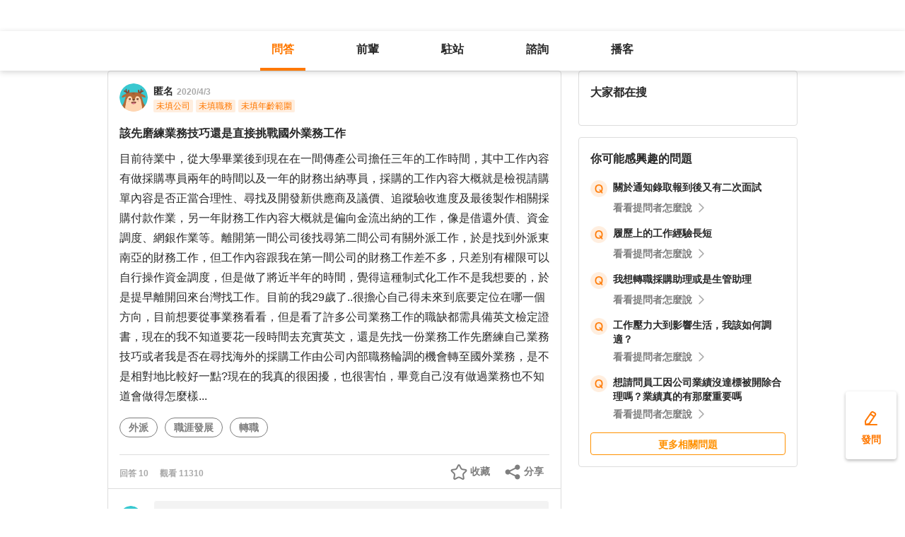

--- FILE ---
content_type: text/html; charset=utf-8
request_url: https://giver.104.com.tw/question/9523f9c6-0ff3-4fd6-af26-500a13dec2f7
body_size: 19802
content:

<!DOCTYPE html>
<html lang="zh-Hant-TW">

<head>
	<title>該先磨練業務技巧還是直接挑戰國外業務工作 - 外派、職涯發展等職場問題｜104職涯診所</title>
	<link rel="shortcut icon" href="/asset/img/favicon.ico" type="image/ico">

	<link rel="stylesheet" href="/public/css/main.css" />

	<meta name="viewport" content="width=device-width, initial-scale=1.0, minimum-scale=1.0, user-scalable=no">

	<meta http-equiv="X-UA-Compatible" content="IE=edge">
	<meta name="description" content="目前待業中，從大學畢業後到現在在一間傳產公司擔任三年的工作時間，其中工作內容有做採購專員兩年的時間以及一年的財務出納專員，採購的工作內容大概就是檢視請購單內容是否正當合理性、尋找及開發新供應商及議價、… - 看更多、外派,職涯發展,轉職等職涯問題，請上 104 職涯診所">
	<meta http-equiv="cache-control" content="no-cache" />
	<meta http-equiv="expires" content="0" />
	<meta http-equiv="pragma" content="no-cache" />
	<meta property="og:site_name" content="104 職涯診所">
	<meta property="og:image" content="https://giver.104.com.tw/asset/img/ogImg/ogImg-0.jpg?v=202512">
	<meta property="og:image:width" content="1200" />
	<meta property="og:image:height" content="1200" />
	<meta property="og:type" content="website">
	<meta property="og:title" content="該先磨練業務技巧還是直接挑戰國外業務工作 - 外派、職涯發展等職場問題｜104職涯診所">
	<meta property="og:description" content="目前待業中，從大學畢業後到現在在一間傳產公司擔任三年的工作時間，其中工作內容有做採購專員兩年的時間以及一年的財務出納專員，採購的工作內容大概就是檢視請購單內容是否正當合理性、尋找及開發新供應商及議價、… - 看更多、外派,職涯發展,轉職等職涯問題，請上 104 職涯診所">
	<meta property="og:url" content="https://giver.104.com.tw/question/9523f9c6-0ff3-4fd6-af26-500a13dec2f7">

	<meta name="twitter:card" content="summary_large_image">
	<meta name="twitter:title" content="該先磨練業務技巧還是直接挑戰國外業務工作 - 外派、職涯發展等職場問題｜104職涯診所">
	<meta name="twitter:description" content="目前待業中，從大學畢業後到現在在一間傳產公司擔任三年的工作時間，其中工作內容有做採購專員兩年的時間以及一年的財務出納專員，採購的工作內容大概就是檢視請購單內容是否正當合理性、尋找及開發新供應商及議價、… - 看更多、外派,職涯發展,轉職等職涯問題，請上 104 職涯診所">
	<meta name="twitter:image" content="https://giver.104.com.tw/asset/img/ogImg/ogImg-0.jpg?v=202512">
	<meta name="twitter:image:alt" content="目前待業中，從大學畢業後到現在在一間傳產公司擔任三年的工作時間，其中工作內容有做採購專員兩年的時間以及一年的財務出納專員，採購的工作內容大概就是檢視請購單內容是否正當合理性、尋找及開發新供應商及議價、… - 看更多、外派,職涯發展,轉職等職涯問題，請上 104 職涯診所">

	<meta name="robots" content="index,follow">
	<link rel="canonical" href="https://giver.104.com.tw/question/9523f9c6-0ff3-4fd6-af26-500a13dec2f7">
</head>

<body>
	<div id="APP"><div><div id="giver_heybar"></div><img src="" style="display:none" alt="hiddenImg"/><nav class="navHeybar"><div class="mainNavHeybar"><a href="/questionList" id="h_questionList" class="tabHeybar active" data-gtm-header="Tab-問答">問答</a><a href="/giverList" id="h_giverList" class="tabHeybar" data-gtm-header="Tab-前輩">前輩</a><a href="/eventList" id="h_eventList" class="tabHeybar" data-gtm-header="Tab-駐站">駐站</a><a href="https://resume-clinic.104.com.tw/?utm_source=104&amp;utm_medium=careerclinic_door" id="h_rc" class="tabHeybar" data-gtm-header="Tab-諮詢">諮詢</a><a href="/podcast" id="h_podcast" class="tabHeybar" data-gtm-header="Tab-Podcast">播客</a></div></nav></div><section class="container" style="margin-top:56px"><div class="mobileNavTab mobileNavTab--fixed"><button id="mh_questionList" class="active" data-gtm-header="Tab-問答">問答</button><button id="mh_giverList" class="" data-gtm-header="Tab-前輩">前輩</button><button id="mh_eventList" class="" data-gtm-header="Tab-駐站">駐站</button><button id="mh_rc" class="" data-gtm-header="Tab-諮詢">諮詢</button><button id="mh_podcast" class="" data-gtm-header="Tab-podcast">播客</button></div><div class="questionDetailBreadcrumbBlock"><div class="mainBreadCrumb"><div><a href="/">職涯診所</a><span>/</span></div><div><a href="/questionList/0">不分職務</a><span>/</span></div><div><a href="/question/9523f9c6-0ff3-4fd6-af26-500a13dec2f7">該先磨練業務技巧還是直接挑戰國外業務工作</a></div></div></div><div class="containerMain containerMain__twoCol containerMain__twoCol--r-310"><article class="containerMain__main"><section class="askCardSocial__detail__new"><div class="askCardSocial__up__new"><p style="display:none" class="topTag">置頂</p><div class="userInfo"><div class="avatarBlock"><div class="badge"><img src="/asset/img/img-DefaultAvatar.png" class="" style="cursor:default" alt="" title=""/><img class="mentorBorder" style="display:none" src="/asset/img/img_mentor.svg" alt=""/></div></div><dl><dt><div class="nameBlock"><span class="nickname">匿名</span><div class="badgeBlock"><div style="display:none" class="mentorBadgeContainer"><img class="mentorBadgeIcon" src="../../asset/img/imgIcon/icon-career-mentor.svg" alt="mentorBadgeIcon"/><span class="mentorBadge">職涯引導師</span></div></div><span class="questionDate"><a href="https://giver.104.com.tw/question/9523f9c6-0ff3-4fd6-af26-500a13dec2f7">2020/4/3</a></span></div></dt><dd style="display:"><span><p class="bgTitle" style="display:none"></p></span><div class="userTag"><span>未填公司</span><span>未填職務</span><span>未填年齡範圍</span></div></dd></dl></div><div class="askQu"><h1 class="title">該先磨練業務技巧還是直接挑戰國外業務工作</h1><div class="ellipsis"><div><p>目前待業中，從大學畢業後到現在在一間傳產公司擔任三年的工作時間，其中工作內容有做採購專員兩年的時間以及一年的財務出納專員，採購的工作內容大概就是檢視請購單內容是否正當合理性、尋找及開發新供應商及議價、追蹤驗收進度及最後製作相關採購付款作業，另一年財務工作內容大概就是偏向金流出納的工作，像是借還外債、資金調度、網銀作業等。離開第一間公司後找尋第二間公司有關外派工作，於是找到外派東南亞的財務工作，但工作內容跟我在第一間公司的財務工作差不多，只差別有權限可以自行操作資金調度，但是做了將近半年的時間，覺得這種制式化工作不是我想要的，於是提早離開回來台灣找工作。目前的我29歲了..很擔心自己得未來到底要定位在哪一個方向，目前想要從事業務看看，但是看了許多公司業務工作的職缺都需具備英文檢定證書，現在的我不知道要花一段時間去充實英文，還是先找一份業務工作先磨練自己業務技巧或者我是否在尋找海外的採購工作由公司內部職務輪調的機會轉至國外業務，是不是相對地比較好一點?現在的我真的很困擾，也很害怕，畢竟自己沒有做過業務也不知道會做得怎麼樣...</p></div></div><div class="voteActionBlock" style="display:none"><div class="voteWarningDivPc"><p class="voteWarning" style="display:none">投票結果僅代表群眾意見，建議多方評估喔！</p></div><div class="voteInfo" style="display:"><span class="voteCount" style="display:none">0<!-- --> 人投票・</span><span class="voteEndDate">投票已結束</span></div><div class="voteWarningDivMb"><p class="voteWarning" style="display:none">投票結果僅代表群眾意見，建議多方評估喔！</p></div><button class="btnVote" data-gtm-qabtn="查看投票結果">查看投票結果</button><div class="checkVoteResult" style="display:none" data-gtm-qabtn="查看投票結果"><span>查看投票結果</span></div></div><div class="tags" data-gtm-qa="問答-點擊Tag"><span class="tagNew"><a href="https://giver.104.com.tw/questionList/0/tag/2yMcodQ61" id="0/tag/2yMcodQ61?orderType=latest&amp;dn58=2yMcodQ61&amp;tagType=0">外派</a></span><span class="tagNew"><a href="https://giver.104.com.tw/questionList/0/tag/5PUtnSsUQr7bwmHDW" id="0/tag/5PUtnSsUQr7bwmHDW?orderType=latest&amp;dn58=5PUtnSsUQr7bwmHDW&amp;tagType=0">職涯發展</a></span><span class="tagNew"><a href="https://giver.104.com.tw/questionList/0/tag/2zu5atPev" id="0/tag/2zu5atPev?orderType=latest&amp;dn58=2zu5atPev&amp;tagType=0">轉職</a></span></div></div><div class="socialBar"><div class="deniedAnswerBlock" style="display:none" data-gtm-qabtn="婉拒回答"><span>婉拒回答</span></div><div class="countBlock"><span class="ansCount" style="display:">回答 <!-- -->10</span><span class="viewCount" style="display:">觀看 <!-- -->11310</span></div><div class="pluginShareTip"><button class="share" data-gtm-qabtn="分享">分享</button><div class="sharePop" style="display:none"><div class="shareShelf"><dl><dt>分享到：</dt><dd><div class="icon icon--line"></div><span>Line</span></dd><dd><div class="icon icon--facebook"></div><span>FaceBook</span></dd><dd><div class="icon icon--twitter"></div><span>Twitter</span></dd><dd><div class="icon icon--copyLink"><div class="icon icon--copyLink"></div></div><span>複製連結</span></dd></dl><div class="shareBoxClose">取消</div></div></div></div><button class="attention" style="display:" data-gtm-qabtn="收藏">收藏</button></div><div class="bottomLine"></div><div class="askCardSocial__wrapReplyInput"><div class="askCardSocial__replyInput"><div class="replyInput replyInput--disable"><div class="replyInput__flex"><div class="avatarBlock"><div class="badge badge__level0--small"><img src="/asset/img/img-DefaultAvatar.png" class="" alt="" title=""/><img class="mentorBorder" style="display:none" src="/asset/img/img_mentor.svg" alt=""/></div></div><div class="replyInput__textarea"><textarea placeholder="寫下你對這則問題的想法..." readonly=""></textarea></div></div></div></div></div></div><div class="msgCountBlock" style="display:"><span>回答 <!-- -->10<!-- --> 則</span></div><div class="askCardSocial__down__new"><div class="askCardSocial__editorReplyDetail"><div class="replyUser"><a href="/profile/MTMxMjk5NDI=" style="display:block"></a><div class="avatarBlock"><div class="badge"><img src="/asset/img/img-DefaultAvatar.png" class="replyUser__img" alt="" title=""/><img class="mentorBorder" style="display:none" src="/asset/img/img_mentor.svg" alt=""/></div></div><div class="replyUser__info"><div class="replyUser__name"><span class="name"><a rel="nofollow" href="/profile/MTMxMjk5NDI=" style="display:block">Annice Lin</a></span><div class="badgeBlock"><img class="identity" src="https://heybar.an9.104.com.tw/img/mfd/20250804174042_giver.svg" alt="Giver職涯志工"/><div style="display:none" class="mentorBadgeContainer"><img class="mentorBadgeIcon" src="../../asset/img/imgIcon/icon-career-mentor.svg" alt="mentorBadgeIcon"/><span class="mentorBadge">職涯引導師</span></div></div><span class="follow" style="display:">・<b>關注</b></span><a style="display:none" class="date" href="/question/9523f9c6-0ff3-4fd6-af26-500a13dec2f7?msgSeq=10398">・<!-- -->2020/4/5</a></div><p style="display:" class="replyUser__company"><span class="title"><a href="/profile/MTMxMjk5NDI=" style="display:block"><span>Empowerer 賦能者有限公司 首席教練</span></a></span><a class="date" href="/question/9523f9c6-0ff3-4fd6-af26-500a13dec2f7?msgSeq=10398">・<!-- -->2020/4/5</a></p></div><div class="replyUser__edit" style="display:"><ul class="tooltips tooltips--topRight tooltips--normal" style="display:none"><li><a rel="nofollow" style="display:none" href="#">刪除</a><a rel="nofollow" style="display:none" href="#">修改</a><a rel="nofollow" style="display:" href="#">檢舉</a></li></ul></div></div><div class="replyVoteTag" style="display:none"><div class="selectedIcon"></div><span></span></div><div class="replyContentTop" style="display:"></div><div class="askAns"><div class="ellipsis" style="cursor:"><div><p>您好!<br/>邀請您在探索自己未來方向時,建議您可以利用一些測評工具,探索自己的興趣、個人特質,是否有&quot;業務&quot;所需的企業型或社交型特質(Holland學職涯探索),如果確定自己合適&quot;業務&quot;,再盤點自己的能力條件,思考下一步,要達到這個目標,您還可以做些什麼準備?如有機會在公司內部職務輪調的話,可以和主管討論您的意願.<br/>希望以上的分享對您有所幫助!<br/>祝福您!</p></div></div></div><div style="display:"><div class="replyInteractiveCount"><div class="clapCount" style="display:">4<span>人拍手<!-- -->・</span></div><div class="affirmCount" style="display:">1<span>人肯定</span></div></div><div class="clapAnimationBlock" style="z-index:-1"><div></div></div><div class="clapTipBlock" style="display:none"><div class="clapTip"><span>拍一下，給前輩大大的鼓勵！</span><span class="close"></span></div></div><div class="newReplyAction" style="display:"><button class="replyAction__clap" data-gtm-qabtn="拍手">拍手</button><button class="replyAction__affirm" data-gtm-qabtn="肯定" style="display:">肯定</button><button class="replyAction__reply" data-gtm-qabtn="回覆">回覆</button></div><div class="replyLevel2OutsideBlock"><div class="askCardSocial__replyInput" style="display:none"><div class="replyInput"><div class="replyInput__flex"><div class="avatarBlock"><div class="badge badge__level0--small"><img src="/asset/img/img-DefaultAvatar.png" class="" alt="" title=""/><img class="mentorBorder" style="display:none" src="/asset/img/img_mentor.svg" alt=""/></div></div><div class="replyInput__textarea"><textarea placeholder="寫下你的想法..." readonly=""></textarea><i>0<!-- -->/2000</i></div></div><p class="warning"></p><div class="replyInput__btn"><button class="btn btn--small btn--primary">回覆</button></div></div></div></div><div class="askCardSocial__replyInput" style="display:none"><div class="replyInput"><div class="replyInput__flex"><div class="avatarBlock"><div class="badge badge__level0--small"><img src="/asset/img/img-DefaultAvatar.png" class="" alt="" title=""/><img class="mentorBorder" style="display:none" src="/asset/img/img_mentor.svg" alt=""/></div></div><div class="replyInput__textarea"><textarea placeholder="寫下你的想法..." readonly=""></textarea><i>0<!-- -->/2000</i></div></div><p class="warning"></p><div class="replyInput__btn"><button class="btn btn--small btn--primary">回覆</button></div></div></div></div></div><div class="askCardSocial__editorReplyDetail"><div class="replyUser"><a href="/profile/LTI=" style="display:block"></a><div class="avatarBlock"><div class="badge badge__level0--small"><img src="/asset/img/img-DefaultAvatar.png" class="replyUser__img" alt="" title=""/><img class="mentorBorder" style="display:none" src="/asset/img/img_mentor.svg" alt=""/></div></div><div class="replyUser__info"><div class="replyUser__name"><span class="name"><a rel="nofollow" href="/profile/LTI=" style="display:block"></a></span><div class="badgeBlock"><div style="display:none" class="mentorBadgeContainer"><img class="mentorBadgeIcon" src="../../asset/img/imgIcon/icon-career-mentor.svg" alt="mentorBadgeIcon"/><span class="mentorBadge">職涯引導師</span></div></div><span class="follow" style="display:none">・<b>關注</b></span><a style="display:none" class="date" href="/question/9523f9c6-0ff3-4fd6-af26-500a13dec2f7?msgSeq=10311">・<!-- -->2020/4/3</a></div><p style="display:" class="replyUser__company"><span class="title"><a href="/profile/LTI=" style="display:block"><span></span></a></span><a class="date" href="/question/9523f9c6-0ff3-4fd6-af26-500a13dec2f7?msgSeq=10311">・<!-- -->2020/4/3</a></p></div><div class="replyUser__edit" style="display:"><ul class="tooltips tooltips--topRight tooltips--normal" style="display:none"><li><a rel="nofollow" style="display:none" href="#">刪除</a><a rel="nofollow" style="display:none" href="#">修改</a><a rel="nofollow" style="display:" href="#">檢舉</a></li></ul></div></div><div class="replyVoteTag" style="display:none"><div class="selectedIcon"></div><span></span></div><div class="replyContentTop" style="display:"></div><div class="askAns"><div class="ellipsis" style="cursor:"><div><p>已收到您【轉職。離職】問題，您可以到相關類別問答，參考一下其他職場前輩的建議，若您不確定自己在「性格、個人特質」部分，是否該走哪一個方向時可使用適性測驗; 路徑:登入 104 會員 → 進入 My104 會員中心 → 工具 → 104 職業適性測驗<br/>已收到您【職涯規劃。進修】問題，您可以到相關類別問答，參考一下其他職場前輩的建議，或您可使用 104Nabi 為您的職涯導航 <a href="https://learn.104.com.tw/nabi/mobile" target="_blank" rel="noopener noreferrer ugc">https://learn.104.com.tw/nabi/mobile</a> </p></div></div></div><div style="display:"><div class="replyInteractiveCount"><div class="clapCount" style="display:none">0<span>人拍手</span></div><div class="affirmCount" style="display:none">0<span>人肯定</span></div></div><div class="clapAnimationBlock" style="z-index:-1"><div></div></div><div class="clapTipBlock" style="display:none"><div class="clapTip"><span>拍一下，給前輩大大的鼓勵！</span><span class="close"></span></div></div><div class="newReplyAction" style="display:none"><button class="replyAction__clap" data-gtm-qabtn="拍手">拍手</button><button class="replyAction__affirm" data-gtm-qabtn="肯定" style="display:">肯定</button><button class="replyAction__reply" data-gtm-qabtn="回覆">回覆</button></div><div class="replyLevel2OutsideBlock"><div class="askCardSocial__replyInput" style="display:none"><div class="replyInput"><div class="replyInput__flex"><div class="avatarBlock"><div class="badge badge__level0--small"><img src="/asset/img/img-DefaultAvatar.png" class="" alt="" title=""/><img class="mentorBorder" style="display:none" src="/asset/img/img_mentor.svg" alt=""/></div></div><div class="replyInput__textarea"><textarea placeholder="寫下你的想法..." readonly=""></textarea><i>0<!-- -->/2000</i></div></div><p class="warning"></p><div class="replyInput__btn"><button class="btn btn--small btn--primary">回覆</button></div></div></div></div><div class="askCardSocial__replyInput" style="display:none"><div class="replyInput"><div class="replyInput__flex"><div class="avatarBlock"><div class="badge badge__level0--small"><img src="/asset/img/img-DefaultAvatar.png" class="" alt="" title=""/><img class="mentorBorder" style="display:none" src="/asset/img/img_mentor.svg" alt=""/></div></div><div class="replyInput__textarea"><textarea placeholder="寫下你的想法..." readonly=""></textarea><i>0<!-- -->/2000</i></div></div><p class="warning"></p><div class="replyInput__btn"><button class="btn btn--small btn--primary">回覆</button></div></div></div></div></div><div class="askCardSocial__editorReplyDetail"><div class="replyUser"><a href="/profile/MjQwMjEy" style="display:block"></a><div class="avatarBlock"><div class="badge"><img src="/asset/img/img-DefaultAvatar.png" class="replyUser__img" alt="" title=""/><img class="mentorBorder" style="display:none" src="/asset/img/img_mentor.svg" alt=""/></div></div><div class="replyUser__info"><div class="replyUser__name"><span class="name"><a rel="nofollow" href="/profile/MjQwMjEy" style="display:block">錢嘉宏</a></span><div class="badgeBlock"><img class="identity" src="https://heybar.an9.104.com.tw/img/mfd/20250804174042_giver.svg" alt="Giver職涯志工"/><div style="display:none" class="mentorBadgeContainer"><img class="mentorBadgeIcon" src="../../asset/img/imgIcon/icon-career-mentor.svg" alt="mentorBadgeIcon"/><span class="mentorBadge">職涯引導師</span></div></div><span class="follow" style="display:">・<b>關注</b></span><a style="display:none" class="date" href="/question/9523f9c6-0ff3-4fd6-af26-500a13dec2f7?msgSeq=33506">・<!-- -->2021/4/26</a></div><p style="display:" class="replyUser__company"><span class="title"><a href="/profile/MjQwMjEy" style="display:block"><span>科技業 美國主辦會計</span></a></span><a class="date" href="/question/9523f9c6-0ff3-4fd6-af26-500a13dec2f7?msgSeq=33506">・<!-- -->2021/4/26</a></p></div><div class="replyUser__edit" style="display:"><ul class="tooltips tooltips--topRight tooltips--normal" style="display:none"><li><a rel="nofollow" style="display:none" href="#">刪除</a><a rel="nofollow" style="display:none" href="#">修改</a><a rel="nofollow" style="display:" href="#">檢舉</a></li></ul></div></div><div class="replyVoteTag" style="display:none"><div class="selectedIcon"></div><span></span></div><div class="replyContentTop" style="display:"></div><div class="askAns askAns__limitHeightLess"><div class="ellipsis" style="cursor:"><div><p>有辦法轉調就調吧，海外都很缺人的，你說你做了公司財務半年你覺得很無聊，但至少你比外面的人了解公司系統跟文化，況且看你的內容是排斥工作不是排斥公司，只要你主管放人我想業務主管會收你</p></div></div></div><div class="askCardLoginUnlock" style="margin-top:-0px"><div class="unlockBlock"><button class="unlockBtn" data-gtm-wall="登入解鎖">登入解鎖全部 <!-- -->10<!-- --> 則回答</button><p class="desc">近 2000 位各行各業的 Giver 解答</p><p class="desc">還可以一起加入討論唷！</p><div class="bottom"><p>還沒有 104 帳號嗎？ <a data-gtm-wall="註冊解鎖" href="/register?retRef=">現在去註冊</a></p></div></div></div><div style="display:none"><div class="replyInteractiveCount"><div class="clapCount" style="display:none">0<span>人拍手</span></div><div class="affirmCount" style="display:none">0<span>人肯定</span></div></div><div class="clapAnimationBlock" style="z-index:-1"><div></div></div><div class="clapTipBlock" style="display:none"><div class="clapTip"><span>拍一下，給前輩大大的鼓勵！</span><span class="close"></span></div></div><div class="newReplyAction" style="display:"><button class="replyAction__clap" data-gtm-qabtn="拍手">拍手</button><button class="replyAction__affirm" data-gtm-qabtn="肯定" style="display:">肯定</button><button class="replyAction__reply" data-gtm-qabtn="回覆">回覆</button></div><div class="replyLevel2OutsideBlock"><div class="askCardSocial__replyInput" style="display:none"><div class="replyInput"><div class="replyInput__flex"><div class="avatarBlock"><div class="badge badge__level0--small"><img src="/asset/img/img-DefaultAvatar.png" class="" alt="" title=""/><img class="mentorBorder" style="display:none" src="/asset/img/img_mentor.svg" alt=""/></div></div><div class="replyInput__textarea"><textarea placeholder="寫下你的想法..." readonly=""></textarea><i>0<!-- -->/2000</i></div></div><p class="warning"></p><div class="replyInput__btn"><button class="btn btn--small btn--primary">回覆</button></div></div></div></div><div class="askCardSocial__replyInput" style="display:none"><div class="replyInput"><div class="replyInput__flex"><div class="avatarBlock"><div class="badge badge__level0--small"><img src="/asset/img/img-DefaultAvatar.png" class="" alt="" title=""/><img class="mentorBorder" style="display:none" src="/asset/img/img_mentor.svg" alt=""/></div></div><div class="replyInput__textarea"><textarea placeholder="寫下你的想法..." readonly=""></textarea><i>0<!-- -->/2000</i></div></div><p class="warning"></p><div class="replyInput__btn"><button class="btn btn--small btn--primary">回覆</button></div></div></div></div></div></div><div class="interestedQuestionMobileBlock"><p>你可能感興趣的問題</p><div class="interestedQuestion" id="suggest_be0269b6-85e4-42b1-97c2-f8867edf475b" style="cursor:pointer" data-gtm-qa="相似問題"><div class="topBlock"><div class="leftQaImg"><img src="../../asset/img/badge-q-mark-orange.png"/></div><div class="rightContent"><div class="title"><h2><a href="/question/be0269b6-85e4-42b1-97c2-f8867edf475b">關於通知錄取報到後又有二次面試</a></h2></div></div></div><div class="bottomBlock"><div class="rightArrowBlock"><span>看看提問者怎麼說</span><div class="rightArrow"></div></div></div></div><div class="interestedQuestion" id="suggest_9d621581-e7dd-429a-b08e-17e170bd7b1b" style="cursor:pointer" data-gtm-qa="相似問題"><div class="topBlock"><div class="leftQaImg"><img src="../../asset/img/badge-q-mark-orange.png"/></div><div class="rightContent"><div class="title"><h2><a href="/question/9d621581-e7dd-429a-b08e-17e170bd7b1b">履歷上的工作經驗長短</a></h2></div></div></div><div class="bottomBlock"><div class="rightArrowBlock"><span>看看提問者怎麼說</span><div class="rightArrow"></div></div></div></div><div class="interestedQuestion" id="suggest_8e788d11-80fe-41ce-a543-6eb0994517f7" style="cursor:pointer" data-gtm-qa="相似問題"><div class="topBlock"><div class="leftQaImg"><img src="../../asset/img/badge-q-mark-orange.png"/></div><div class="rightContent"><div class="title"><h2><a href="/question/8e788d11-80fe-41ce-a543-6eb0994517f7">我想轉職採購助理或是生管助理</a></h2></div></div></div><div class="bottomBlock"><div class="rightArrowBlock"><span>看看提問者怎麼說</span><div class="rightArrow"></div></div></div></div><div class="interestedQuestion" id="suggest_8445ec9e-2a0e-4b63-8b1a-f8587fd9622b" style="cursor:pointer" data-gtm-qa="相似問題"><div class="topBlock"><div class="leftQaImg"><img src="../../asset/img/badge-q-mark-orange.png"/></div><div class="rightContent"><div class="title"><h2><a href="/question/8445ec9e-2a0e-4b63-8b1a-f8587fd9622b">工作壓力大到影響生活，我該如何調適？</a></h2></div></div></div><div class="bottomBlock"><div class="rightArrowBlock"><span>看看提問者怎麼說</span><div class="rightArrow"></div></div></div></div><div class="interestedQuestion" id="suggest_c97330d3-8ac5-4a67-9ec5-3ad4b602d91a" style="cursor:pointer" data-gtm-qa="相似問題"><div class="topBlock"><div class="leftQaImg"><img src="../../asset/img/badge-q-mark-orange.png"/></div><div class="rightContent"><div class="title"><h2><a href="/question/c97330d3-8ac5-4a67-9ec5-3ad4b602d91a">想請問員工因公司業績沒達標被開除合理嗎？業績真的有那麼重要嗎</a></h2></div></div></div><div class="bottomBlock"><div class="rightArrowBlock"><span>看看提問者怎麼說</span><div class="rightArrow"></div></div></div></div><a class="btn btn--small btn--secondary" href="/questionList" data-gtm-btn="更多相關問題">更多相關問題</a></div><section class="specificList"><div class="title"><span>問題還沒被解決嗎？邀請GIVER來回答！</span><button class="close"></button></div><div class="specificList__Cards"></div><div class="arrowRightRiver" style="display:"></div><div class="arrowLeftRiver" style="display:none"></div><div class="specific__more"><a href="/giverList">查看更多職場前輩</a></div></section></section></article><article class="containerMain__right containerMain__right"><div><section class="searchCard"><div class="title">找不到想看的內容嗎？</div><div class="inputBox"><input type="text" placeholder="請輸入關鍵字，查詢相關問答或推薦 Giver"/><span class="searchIcon "></span><div class="autoCompleteBox" style="display:none"></div></div><div class="tagsBox"><h3 class="tagTitle">大家都在搜</h3></div></section><div class="ad d-none"><h3 id="ad_title">和軟體工程相關的職缺</h3><div><a class="ad_url_1" href="/questionList" target="_blank"><span id="ad_icon_1" class="d-done">急徵</span><b id="ad_job_1">【管理部】管理部行政主管【管理部】管理部行政主管【管理部】管理部行政主管【管理部】管理部行政主管</b><p id="ad_cust_1">假期國際有限公司</p></a></div><br/><br/><div><a class="ad_url_2" href="/questionList" target="_blank"><span id="ad_icon_2" class="d-done">急徵</span><b id="ad_job_2">【管理部】管理部行政主管</b><p id="ad_cust_2">假期國際有限公司假期國際有限公司假期國際有限公司假期國際有限公司假期國際有限公司假期國際有限公司假期國際有限公司</p></a></div><br/><br/><div><a class="ad_url_3" href="/questionList" target="_blank"><span id="ad_icon_3" class="d-done">急徵</span><b id="ad_job_3">【管理部】管理部行政主管</b><p id="ad_cust_3">假期國際有限公司</p></a></div><br/><br/><div><a class="ad_url_4" href="/questionList" target="_blank"><span id="ad_icon_4" class="d-done">急徵</span><b id="ad_job_4">【管理部】管理部行政主管</b><p id="ad_cust_4">假期國際有限公司</p></a></div><br/><br/><div><a class="ad_url_5" href="/questionList" target="_blank"><span id="ad_icon_5" class="d-none">急徵</span><b id="ad_job_5">【管理部】管理部行政主管</b><p id="ad_cust_5">假期國際有限公司</p></a></div></div><div class="interestedQuestionPcBlock"><p>你可能感興趣的問題</p><div class="interestedQuestion" id="suggest_be0269b6-85e4-42b1-97c2-f8867edf475b" style="cursor:pointer" data-gtm-qa="相似問題"><div class="topBlock"><div class="leftQaImg"><img src="../../asset/img/badge-q-mark-orange.png"/></div><div class="rightContent"><div class="title"><h2><a href="/question/be0269b6-85e4-42b1-97c2-f8867edf475b">關於通知錄取報到後又有二次面試</a></h2></div></div></div><div class="bottomBlock"><div class="rightArrowBlock"><span>看看提問者怎麼說</span><div class="rightArrow"></div></div></div></div><div class="interestedQuestion" id="suggest_9d621581-e7dd-429a-b08e-17e170bd7b1b" style="cursor:pointer" data-gtm-qa="相似問題"><div class="topBlock"><div class="leftQaImg"><img src="../../asset/img/badge-q-mark-orange.png"/></div><div class="rightContent"><div class="title"><h2><a href="/question/9d621581-e7dd-429a-b08e-17e170bd7b1b">履歷上的工作經驗長短</a></h2></div></div></div><div class="bottomBlock"><div class="rightArrowBlock"><span>看看提問者怎麼說</span><div class="rightArrow"></div></div></div></div><div class="interestedQuestion" id="suggest_8e788d11-80fe-41ce-a543-6eb0994517f7" style="cursor:pointer" data-gtm-qa="相似問題"><div class="topBlock"><div class="leftQaImg"><img src="../../asset/img/badge-q-mark-orange.png"/></div><div class="rightContent"><div class="title"><h2><a href="/question/8e788d11-80fe-41ce-a543-6eb0994517f7">我想轉職採購助理或是生管助理</a></h2></div></div></div><div class="bottomBlock"><div class="rightArrowBlock"><span>看看提問者怎麼說</span><div class="rightArrow"></div></div></div></div><div class="interestedQuestion" id="suggest_8445ec9e-2a0e-4b63-8b1a-f8587fd9622b" style="cursor:pointer" data-gtm-qa="相似問題"><div class="topBlock"><div class="leftQaImg"><img src="../../asset/img/badge-q-mark-orange.png"/></div><div class="rightContent"><div class="title"><h2><a href="/question/8445ec9e-2a0e-4b63-8b1a-f8587fd9622b">工作壓力大到影響生活，我該如何調適？</a></h2></div></div></div><div class="bottomBlock"><div class="rightArrowBlock"><span>看看提問者怎麼說</span><div class="rightArrow"></div></div></div></div><div class="interestedQuestion" id="suggest_c97330d3-8ac5-4a67-9ec5-3ad4b602d91a" style="cursor:pointer" data-gtm-qa="相似問題"><div class="topBlock"><div class="leftQaImg"><img src="../../asset/img/badge-q-mark-orange.png"/></div><div class="rightContent"><div class="title"><h2><a href="/question/c97330d3-8ac5-4a67-9ec5-3ad4b602d91a">想請問員工因公司業績沒達標被開除合理嗎？業績真的有那麼重要嗎</a></h2></div></div></div><div class="bottomBlock"><div class="rightArrowBlock"><span>看看提問者怎麼說</span><div class="rightArrow"></div></div></div></div><a class="btn btn--small btn--secondary" href="/questionList" data-gtm-btn="更多相關問題">更多相關問題</a></div></div></article></div></section><div class="overLay overLay--toast" style="display:none"><div class="toast"></div></div><div><div class="goToAsk" data-gtm-nav="發問-move" style="display:"><span class="askPcText">發問</span><div style="display:none" class="askTooltip"><span>免費！任何雜症前輩解</span><span class="close"></span></div></div><div class="goToAskMobileSmall" data-gtm-nav="發問-move" style="display:none"><div class="askTooltip" style="display:none"><span>免費！任何雜症前輩解</span><span class="close"></span></div></div><div class="goToAskMobileLarge" data-gtm-nav="發問-move" style="display:"><span class="largeAskPcText">發問</span><div class="askTooltip" style="display:none"><span>免費！任何雜症前輩解</span><span class="close"></span></div></div><div class="goToTop" style="display:none"><span>返回頂部</span></div><div class="goToTopMobile" style="display:none"></div></div><div class="footer"><div class="service"><a href="/sitemap">服務總覽</a></div><div class="companyInfo"><span class="content">一零四資訊科技股份有限公司 版權所有 © <!-- -->2025</span></div><a href="https://tls.support.104.com.tw/" style="display:block"><div class="tlsNotSupported">2021-10-01 起停止支援 TLS 1.1</div></a></div></div>
	<div id="app-footer"></div>

	<script type="text/javascript" charset="utf-8">
		/* eslint-disable */
		window.serverInfo = {"isLogin":false,"pid":"","nickname":"","companyName":"","jobTitle":"","indCatNo":0,"jobCatNo":0,"birthday":0,"expPeriod":0,"imgFileid":"","blacklistMk":0,"isGlory":0,"description":"","acCenter":"https://accounts.104.com.tw","adminPid":"MTAyNzU5MjM=","main104":"104.com.tw","mobile104":"m.104.com.tw","pda104":"pda.104.com.tw","nabi104":"nabi.104.com.tw/?utm_source=giver&utm_medium=headbar","resume104":"https://resume-clinic.104.com.tw/?utm_source=104&utm_medium=careerclinic_headbar","reviews104":"https://reviews.104.com.tw","guide104":"https://guide.104.com.tw/personality?utm_source=giver&utm_medium=headbar","excludeSpecificPid":["LTE=","LTI=","MTAyNzU5MjM=","MTM3OTYwMzQ=","MTM0MjM2OTY=","MTM0MjM2ODQ=","MTE4MDM2Mg==","OTc2NDcyMg==","MTE2ODI4NzA="],"hadRecommend":false,"question":{"questionId":"9523f9c6-0ff3-4fd6-af26-500a13dec2f7","pid":"clA0NnZQNVhCTnRPWnJ3bWpLUnBzdz09","userIndustryNo":null,"userJobCatNo":null,"userJobExpTime":null,"userBirthday":null,"jobCatNo":0,"title":"該先磨練業務技巧還是直接挑戰國外業務工作","content":"目前待業中，從大學畢業後到現在在一間傳產公司擔任三年的工作時間，其中工作內容有做採購專員兩年的時間以及一年的財務出納專員，採購的工作內容大概就是檢視請購單內容是否正當合理性、尋找及開發新供應商及議價、追蹤驗收進度及最後製作相關採購付款作業，另一年財務工作內容大概就是偏向金流出納的工作，像是借還外債、資金調度、網銀作業等。離開第一間公司後找尋第二間公司有關外派工作，於是找到外派東南亞的財務工作，但工作內容跟我在第一間公司的財務工作差不多，只差別有權限可以自行操作資金調度，但是做了將近半年的時間，覺得這種制式化工作不是我想要的，於是提早離開回來台灣找工作。目前的我29歲了..很擔心自己得未來到底要定位在哪一個方向，目前想要從事業務看看，但是看了許多公司業務工作的職缺都需具備英文檢定證書，現在的我不知道要花一段時間去充實英文，還是先找一份業務工作先磨練自己業務技巧或者我是否在尋找海外的採購工作由公司內部職務輪調的機會轉至國外業務，是不是相對地比較好一點?現在的我真的很困擾，也很害怕，畢竟自己沒有做過業務也不知道會做得怎麼樣...","createdate":1585897450000,"modifydate":null,"anonymous":true,"memberInfo":{"nickname":"syoCV/NA5JrUJ3n2T6chzg==","companyName":"ozHPa6or6MfGrDI3Gb124A==","jobTitle":"ozHPa6or6MfGrDI3Gb124A==","imgFileid":"","pid":"clA0NnZQNVhCTnRPWnJ3bWpLUnBzdz09","createdate":-1,"modifydate":-1,"indCatNo":1002017001,"jobCatNo":2011001003,"expPeriod":1,"birthday":662659200000,"description":"","isActive":true,"tagMembers":[],"isGlory":0,"blacklistMk":false,"headshotUrl":"","badges":[]},"viewCount":11310,"attentionCount":5,"isAttention":false,"replyCount":10,"tagInfos":[{"displayName":"外派","tagName":"外派","tagType":0,"tagFrom":-1},{"displayName":"職涯發展","tagName":"職涯發展","tagType":0,"tagFrom":-1},{"displayName":"轉職","tagName":"轉職","tagType":0,"tagFrom":-1}],"replyInfos":[{"msgSeq":"10398","pkey":"9523f9c6-0ff3-4fd6-af26-500a13dec2f7","modifier":"MTMxMjk5NDI=","message":"您好!\n邀請您在探索自己未來方向時,建議您可以利用一些測評工具,探索自己的興趣、個人特質,是否有\"業務\"所需的企業型或社交型特質(Holland學職涯探索),如果確定自己合適\"業務\",再盤點自己的能力條件,思考下一步,要達到這個目標,您還可以做些什麼準備?如有機會在公司內部職務輪調的話,可以和主管討論您的意願.\n希望以上的分享對您有所幫助!\n祝福您!","htmlContent":null,"createdate":1586095063000,"modifydate":1586095063000,"anonymous":false,"topMsgSeq":"0","memberInfo":{"nickname":"Annice Lin","companyName":"Empowerer 賦能者有限公司","jobTitle":"首席教練","imgFileid":"c17db6d991c04f46a110fe237ed97d7611","pid":"MTMxMjk5NDI=","createdate":1585287714000,"modifydate":1743306807000,"indCatNo":1008003000,"jobCatNo":2001002000,"expPeriod":1,"birthday":220896000000,"description":"覺察和體驗，產生力量！\n負責和行動，決定未來！\n","isActive":true,"tagMembers":[],"isGlory":1,"blacklistMk":false,"headshotUrl":"https://heybar.an9.104.com.tw/resource/2WjmGH6ajATE159BobB3sAiaJkbmAsYd7nTn6Z4qyEP4BBrcgStv6FdwnS9WAXrRYQJiPVkqCzveygM7QeasXBTx","identity":{"identity":"giver","name":"Giver職涯志工","pic_url":"https://heybar.an9.104.com.tw/img/mfd/20250804174042_giver.svg","description":"來自各領域的專業工作者，只要有意願分享其職場經驗幫助他人，主動向 104 BeAGiver 團隊提出申請並經審核認證後，即具此身分，能於<a href=\"https://resume-clinic.104.com.tw/\" target=\"_blank\" rel=\"noopener noreferrer\">履歷診療室</a>、<a href=\"https://giver.104.com.tw/questionList/0?orderType=latest\" target=\"_blank\" rel=\"noopener noreferrer\">職涯診所</a>提供服務。深入瞭解<a href=\"https://beagiver.104.com.tw/service\" target=\"_blank\" rel=\"noopener noreferrer\">Giver</a>。","create_date":"2021-05-14T13:34:13"},"isCounselor":0,"badges":[]},"isClap":false,"isThank":false,"thankCount":1,"clapCount":4,"multiMedia":[],"voteOption":null,"level2Reply":[]},{"msgSeq":"10311","pkey":"9523f9c6-0ff3-4fd6-af26-500a13dec2f7","modifier":"LTI=","message":"已收到您【轉職。離職】問題，您可以到相關類別問答，參考一下其他職場前輩的建議，若您不確定自己在「性格、個人特質」部分，是否該走哪一個方向時可使用適性測驗; 路徑:登入 104 會員 → 進入 My104 會員中心 → 工具 → 104 職業適性測驗\r\n已收到您【職涯規劃。進修】問題，您可以到相關類別問答，參考一下其他職場前輩的建議，或您可使用 104Nabi 為您的職涯導航 https://learn.104.com.tw/nabi/mobile ","htmlContent":null,"createdate":1585897454000,"modifydate":1585897454000,"anonymous":false,"topMsgSeq":"0","memberInfo":{"nickname":"","companyName":"","jobTitle":"","imgFileid":"robot","pid":"LTI=","createdate":1484493106000,"modifydate":1480691535000,"indCatNo":0,"jobCatNo":0,"expPeriod":-2,"birthday":null,"description":"","isActive":true,"tagMembers":[],"isGlory":0,"blacklistMk":false,"headshotUrl":null,"isCounselor":0,"badges":[]},"isClap":false,"isThank":false,"thankCount":0,"clapCount":0,"multiMedia":[],"voteOption":null,"level2Reply":[]},{"msgSeq":"33506","pkey":"9523f9c6-0ff3-4fd6-af26-500a13dec2f7","modifier":"MjQwMjEy","message":"有辦法轉調就調吧，海外都很缺人的，你說你做了公司財務半年你覺得很無聊，但至少你比外面的人了解公司系統跟文化，況且看你的內容是排斥工作不是排斥公司，只要你主管放人我想業務主管會收你","htmlContent":null,"createdate":1619428489000,"modifydate":1619428489000,"anonymous":false,"topMsgSeq":"0","memberInfo":{"nickname":"錢嘉宏","companyName":"科技業","jobTitle":"美國主辦會計","imgFileid":"ebee3d4f98294e72a9df3f0b4641b9d611","pid":"MjQwMjEy","createdate":1581034335000,"modifydate":1743309194000,"indCatNo":0,"jobCatNo":0,"expPeriod":-1,"birthday":662688000000,"description":"出身私校會計系，畢業後從事金融業企金業務三年，後轉職傳產企業風險分析師，如今進入科技業成為外派美國主辦會計","isActive":true,"tagMembers":[],"isGlory":1,"blacklistMk":false,"headshotUrl":"https://heybar.an9.104.com.tw/resource/215dRyWN7tq79LRXritoxZ1UyYKNnJ2HtC6bvwaPJLbu8tApR6biy9yY8HqTRjTwYUKsCWyLhT7CtHNDgcBUEahN","identity":{"identity":"giver","name":"Giver職涯志工","pic_url":"https://heybar.an9.104.com.tw/img/mfd/20250804174042_giver.svg","description":"來自各領域的專業工作者，只要有意願分享其職場經驗幫助他人，主動向 104 BeAGiver 團隊提出申請並經審核認證後，即具此身分，能於<a href=\"https://resume-clinic.104.com.tw/\" target=\"_blank\" rel=\"noopener noreferrer\">履歷診療室</a>、<a href=\"https://giver.104.com.tw/questionList/0?orderType=latest\" target=\"_blank\" rel=\"noopener noreferrer\">職涯診所</a>提供服務。深入瞭解<a href=\"https://beagiver.104.com.tw/service\" target=\"_blank\" rel=\"noopener noreferrer\">Giver</a>。","create_date":"2021-05-14T13:24:09"},"isCounselor":0,"badges":[]},"isClap":false,"isThank":false,"thankCount":0,"clapCount":0,"multiMedia":[],"voteOption":null,"level2Reply":[]},{"msgSeq":"44478","pkey":"9523f9c6-0ff3-4fd6-af26-500a13dec2f7","modifier":"NTQyNTIzNA==","message":"你好:你的問題，基本上是依難易的先後來完成，因為你給的個人資料非常少，意見也僅供參考，你有三個問題，1是學習國內業務，2是學習英文，3是國外業務，但這三個恐怕也是互相相關，你可以找國內與國外有業務往來的公司，先做國內部，然後跟國外部的業務多討教，這樣等於一起完成，當然這樣的公司規模也是相當大，就看你怎麼去選擇了！也有一些電子公司，規模不大，但是常常要跟外國公司往來，這樣的公司值得歷練。","htmlContent":null,"createdate":1629696159000,"modifydate":1629696159000,"anonymous":false,"topMsgSeq":"0","memberInfo":{"nickname":"黃金喜","companyName":"枋寮醫院","jobTitle":"中巴司機","imgFileid":"6ca52ad3b6ff41f389a8b3cb1d02845111","pid":"NTQyNTIzNA==","createdate":1588645587000,"modifydate":1759311805000,"indCatNo":1012001001,"jobCatNo":2015002000,"expPeriod":1,"birthday":-189388800000,"description":"擅長推敲及邏輯推理，職涯發展。","isActive":true,"tagMembers":[],"isGlory":0,"blacklistMk":false,"headshotUrl":"https://heybar.an9.104.com.tw/resource/2URsrCiSbYrX74smfiXJRDng1tvf6s7Qsdc6fNtqNtUD6XAsDaqNWKywkEuz8JZSEczwTsFhFMWRf4cKbh35PqaFSgWY7HdnqW2zn7mff1byDV","identity":{},"isCounselor":0,"badges":[]},"isClap":false,"isThank":false,"thankCount":1,"clapCount":1,"multiMedia":[],"voteOption":null,"level2Reply":[]},{"msgSeq":"113905","pkey":"9523f9c6-0ff3-4fd6-af26-500a13dec2f7","modifier":"MTE2ODc2","message":"同時進行，兩種都投。只要 Offer 你可接受，哪種先上就先去作哪邊。\n\n至於「花一段時間去充實英文」，網路時代了，沒有這種事。英文的文字網頁新聞、產品資訊、影音頻道（網路、第四台）都隨手免費可得。會去學的就隨時可以學可以看可以聽，並沒有真的想學的雖然材料隨時身邊都有也仍是只是嘴上講講、實際沒在動。","htmlContent":"<p>同時進行，兩種都投。只要 Offer 你可接受，哪種先上就先去作哪邊。</p><p><br></p><p>至於「花一段時間去充實英文」，網路時代了，沒有這種事。英文的文字網頁新聞、產品資訊、影音頻道（網路、第四台）都隨手免費可得。會去學的就隨時可以學可以看可以聽，並沒有真的想學的雖然材料隨時身邊都有也仍是只是嘴上講講、實際沒在動。</p>","createdate":1694354541000,"modifydate":1694354770000,"anonymous":false,"topMsgSeq":"0","memberInfo":{"nickname":"C.C.","companyName":"na","jobTitle":"na","imgFileid":"a38a8a73bf4244fa95a68ac5ccd5327311","pid":"MTE2ODc2","createdate":1588158200000,"modifydate":1694354128000,"indCatNo":1001003003,"jobCatNo":2003001001,"expPeriod":17,"birthday":63043200000,"description":"","isActive":true,"tagMembers":[],"isGlory":0,"blacklistMk":false,"headshotUrl":"https://heybar.an9.104.com.tw/resource/3gqe256yfSZUWjcC7Wg3fw3EyzzCyFuyrb51k59XKbh5zLR6GkCiNRBLinpC537ib9Lv9MkkzcNeAug2X1tubKqcBdPUYxhr6dXaGyyJRDJU4u","identity":{},"isCounselor":0,"badges":[]},"isClap":false,"isThank":false,"thankCount":0,"clapCount":0,"multiMedia":[],"voteOption":null,"level2Reply":[]},{"msgSeq":"113963","pkey":"9523f9c6-0ff3-4fd6-af26-500a13dec2f7","modifier":"NjAyMjUwOQ==","message":"首先題主的問題是虛化的,這個問題本身就是一個延續,正常做業務都是邊做邊學邊提升,沒有什麼磨煉在挑戰,大部分都是直接挑戰 learning by doing 不然培訓再多,沒有實戰也只是一場空\n\n另外看到題主主要做的都是後台崗位,對於業務非常陌生,建議先看看內部轉崗,不要貿然離職,業務工作工錢高但很不穩定,需要你自己衡量,同時也可以利用工作之餘學習英文\n\n祝你成功","htmlContent":"<p>首先題主的問題是虛化的,這個問題本身就是一個延續,正常做業務都是邊做邊學邊提升,沒有什麼磨煉在挑戰,大部分都是直接挑戰 learning by doing 不然培訓再多,沒有實戰也只是一場空</p><p><br></p><p>另外看到題主主要做的都是後台崗位,對於業務非常陌生,建議先看看內部轉崗,不要貿然離職,業務工作工錢高但很不穩定,需要你自己衡量,同時也可以利用工作之餘學習英文</p><p><br></p><p>祝你成功</p>","createdate":1694403350000,"modifydate":1694403350000,"anonymous":false,"topMsgSeq":"0","memberInfo":{"nickname":"邱子寧","companyName":"平安健康險","jobTitle":"銷售支持","imgFileid":"93c10f80abed4c4d9932b2a3146c90c111","pid":"NjAyMjUwOQ==","createdate":1689234022000,"modifydate":1763132595000,"indCatNo":1004003001,"jobCatNo":2003002013,"expPeriod":1,"birthday":725817600000,"description":"過去的故事：\n年薪百萬的一個平凡人\n從事公司的一條龍工作\n----------------------------------------------------------\n請需要履歷健診的朋友先觀看以下影片,降低修改時間\nhttps://www.youtube.com/watch?v=klUIiRbud8I\nhttps://www.youtube.com/watch?v=o_YYG7TUuUI","isActive":true,"tagMembers":[],"isGlory":1,"blacklistMk":false,"headshotUrl":"https://heybar.an9.104.com.tw/resource/ax95n8Ra25og22SHeo84QidVvSi95kr9nrR8JHzWyYNWfbbEVzGBufmsTwzMydkzETbAhWefWRmnSzUXmingNHi7f9MHhEFeAprHZvubHbGvj","identity":{"identity":"giver","name":"Giver職涯志工","pic_url":"https://heybar.an9.104.com.tw/img/mfd/20250804174042_giver.svg","description":"來自各領域的專業工作者，只要有意願分享其職場經驗幫助他人，主動向 104 BeAGiver 團隊提出申請並經審核認證後，即具此身分，能於<a href=\"https://resume-clinic.104.com.tw/\" target=\"_blank\" rel=\"noopener noreferrer\">履歷診療室</a>、<a href=\"https://giver.104.com.tw/questionList/0?orderType=latest\" target=\"_blank\" rel=\"noopener noreferrer\">職涯診所</a>提供服務。深入瞭解<a href=\"https://beagiver.104.com.tw/service\" target=\"_blank\" rel=\"noopener noreferrer\">Giver</a>。","create_date":"2023-09-01T15:33:49"},"isCounselor":0,"badges":[{"badge":"giver_dedicated","name":"最常服務Giver","pic_url":"https://heybar.an9.104.com.tw/img/mfd/20250804174214_giver_delicated.svg","description":"近 3 個月有進行任一職涯服務 (如<a href=\"https://resume-clinic.104.com.tw/\" target=\"_blank\" rel=\"noopener noreferrer\">履歷診療室</a>、<a href=\"https://giver.104.com.tw/questionList/0?orderType=latest\" target=\"_blank\" rel=\"noopener noreferrer\">職涯診所</a>、實體服務等)，且連續每月有服務。深入瞭解<a href=\"https://beagiver.104.com.tw/service\" target=\"_blank\" rel=\"noopener noreferrer\">Giver</a>","is_exposure":true,"create_date":"2025-09-01T13:36:13"},{"badge":"giver_outstanding","name":"優質推薦Giver","pic_url":"https://heybar.an9.104.com.tw/img/mfd/20250804174301_giver_outstanding.svg","description":"具備豐富職涯服務經驗，能提供求職者具體建議、協助釐清問題，由 104 BeAGiver 團隊審核認證。深入瞭解<a href=\"https://beagiver.104.com.tw/service\" target=\"_blank\" rel=\"noopener noreferrer\">Giver</a>。","is_exposure":true,"create_date":"2025-08-06T18:19:11"}]},"isClap":false,"isThank":false,"thankCount":0,"clapCount":0,"multiMedia":[],"voteOption":null,"level2Reply":[]},{"msgSeq":"131645","pkey":"9523f9c6-0ff3-4fd6-af26-500a13dec2f7","modifier":"Mjc3NTMxMA==","message":"國外，因為鍍金之後就不一樣，在台灣要能被看見，需要老闆睜開眼。","htmlContent":"<p>國外，因為鍍金之後就不一樣，在台灣要能被看見，需要老闆睜開眼。</p>","createdate":1714190129000,"modifydate":1714190129000,"anonymous":false,"topMsgSeq":"0","memberInfo":{"nickname":"陳維勝","companyName":"台灣杜邦","jobTitle":"Process engineer","imgFileid":"308dffe5270344eb9a7865f475a0567911","pid":"Mjc3NTMxMA==","createdate":1607344171000,"modifydate":1743307983000,"indCatNo":1002007008,"jobCatNo":2008002004,"expPeriod":1,"birthday":536428800000,"description":"2014-2024年工作經驗，待過台大化學所研究助理、新創公司研發經理，到現在杜邦材料研發暨製程工程師。\n從物理系畢業，念光電所，去化學所上班，最後都在做有機及奈米材料，甚至到產品最後的推出，是個累計許多經驗的人。\n\n新鮮人的你，想要選新創公司或是百大企業呢？\n取決於自己的規劃以及市場趨勢。\n選擇，永遠比努力重要，選得好，努力更有價值。","isActive":true,"tagMembers":[],"isGlory":1,"blacklistMk":false,"headshotUrl":"https://heybar.an9.104.com.tw/resource/2vMcyzTDZXAQvs9qDj6cL65tB5cXgwaLtMNfsDNA2B3LnwR4jT6K6uuA49x2RsiaAxUdPUvjJ1g7ScrY5eDuRHnSHqSPiorFiP2zUFUH5cyzrW","identity":{"identity":"giver","name":"Giver職涯志工","pic_url":"https://heybar.an9.104.com.tw/img/mfd/20250804174042_giver.svg","description":"來自各領域的專業工作者，只要有意願分享其職場經驗幫助他人，主動向 104 BeAGiver 團隊提出申請並經審核認證後，即具此身分，能於<a href=\"https://resume-clinic.104.com.tw/\" target=\"_blank\" rel=\"noopener noreferrer\">履歷診療室</a>、<a href=\"https://giver.104.com.tw/questionList/0?orderType=latest\" target=\"_blank\" rel=\"noopener noreferrer\">職涯診所</a>提供服務。深入瞭解<a href=\"https://beagiver.104.com.tw/service\" target=\"_blank\" rel=\"noopener noreferrer\">Giver</a>。","create_date":"2023-10-11T13:27:48"},"isCounselor":0,"badges":[{"badge":"giver_outstanding","name":"優質推薦Giver","pic_url":"https://heybar.an9.104.com.tw/img/mfd/20250804174301_giver_outstanding.svg","description":"具備豐富職涯服務經驗，能提供求職者具體建議、協助釐清問題，由 104 BeAGiver 團隊審核認證。深入瞭解<a href=\"https://beagiver.104.com.tw/service\" target=\"_blank\" rel=\"noopener noreferrer\">Giver</a>。","is_exposure":true,"create_date":"2025-08-06T18:18:57"}]},"isClap":false,"isThank":false,"thankCount":0,"clapCount":0,"multiMedia":[],"voteOption":null,"level2Reply":[]},{"msgSeq":"137185","pkey":"9523f9c6-0ff3-4fd6-af26-500a13dec2f7","modifier":"Mjc1ODY4OA==","message":"我能理解你現在的困擾和不安，這是很多人在職涯轉換時會面臨的挑戰。你已經有了在採購和財務方面的經驗，這些經歷對未來的職業發展都是有幫助的。現在你考慮轉向業務工作，這是一個全新的領域，但也是一個充滿機會的方向。\n\n首先，對於是否要先磨練業務技巧還是直接挑戰國外業務工作，我建議你可以考慮以下幾個步驟：\n\n1. 評估自己的興趣和能力：你提到對制式化工作不感興趣，這是個很好的起點。業務工作通常需要較強的溝通能力、談判技巧以及市場敏銳度。你可以評估自己在這些方面的興趣和能力，看看是否適合從事業務工作。\n\n2. 提升語言能力：如果你對國外業務有興趣，提升英文能力是非常重要的。這不僅能幫助你在國際市場上工作，也能增加你的競爭力。你可以考慮參加一些英語課程或考取相關證書，例如TOEIC或TOEFL。\n\n3. 尋找入門機會：你可以先尋找一些不需要太多經驗的業務工作，這樣可以讓你先磨練自己的業務技巧。這些經驗能幫助你更好地了解業務工作的特性，並為未來的發展打下基礎。\n\n4. 考慮內部轉調：如果有機會進入一間有國際業務的公司，從內部轉調到國外業務也是一個不錯的選擇。這樣的方式可以讓你在熟悉的環境中逐步適應新的工作角色。\n\n5. 學習資源：可以利用一些學習資源來提升自己的業務知識和語言能力，例如104學習中心提供的課程，這些資源可以幫助你更好地準備未來的工作。\n\n最重要的是，不要害怕嘗試新的事物。每一次的挑戰都是成長的機會。相信自己的能力，給自己一些時間去適應和學習，你會找到適合自己的職業方向。祝你在職涯轉換中一切順利！","htmlContent":"<p>我能理解你現在的困擾和不安，這是很多人在職涯轉換時會面臨的挑戰。你已經有了在採購和財務方面的經驗，這些經歷對未來的職業發展都是有幫助的。現在你考慮轉向業務工作，這是一個全新的領域，但也是一個充滿機會的方向。</p><p><br></p><p>首先，對於是否要先磨練業務技巧還是直接挑戰國外業務工作，我建議你可以考慮以下幾個步驟：</p><p><br></p><p>1. 評估自己的興趣和能力：你提到對制式化工作不感興趣，這是個很好的起點。業務工作通常需要較強的溝通能力、談判技巧以及市場敏銳度。你可以評估自己在這些方面的興趣和能力，看看是否適合從事業務工作。</p><p><br></p><p>2. 提升語言能力：如果你對國外業務有興趣，提升英文能力是非常重要的。這不僅能幫助你在國際市場上工作，也能增加你的競爭力。你可以考慮參加一些英語課程或考取相關證書，例如TOEIC或TOEFL。</p><p><br></p><p>3. 尋找入門機會：你可以先尋找一些不需要太多經驗的業務工作，這樣可以讓你先磨練自己的業務技巧。這些經驗能幫助你更好地了解業務工作的特性，並為未來的發展打下基礎。</p><p><br></p><p>4. 考慮內部轉調：如果有機會進入一間有國際業務的公司，從內部轉調到國外業務也是一個不錯的選擇。這樣的方式可以讓你在熟悉的環境中逐步適應新的工作角色。</p><p><br></p><p>5. 學習資源：可以利用一些學習資源來提升自己的業務知識和語言能力，例如104學習中心提供的課程，這些資源可以幫助你更好地準備未來的工作。</p><p><br></p><p>最重要的是，不要害怕嘗試新的事物。每一次的挑戰都是成長的機會。相信自己的能力，給自己一些時間去適應和學習，你會找到適合自己的職業方向。祝你在職涯轉換中一切順利！</p>","createdate":1723115360000,"modifydate":1723115360000,"anonymous":false,"topMsgSeq":"0","memberInfo":{"nickname":"志龍 (Marco)","companyName":"睿能創意股份有限公司","jobTitle":"高級打工仔","imgFileid":"4266376d84ae4d86be7b0a69cfb1b2c511","pid":"Mjc1ODY4OA==","createdate":1674171292000,"modifydate":1748583408000,"indCatNo":1014004001,"jobCatNo":2008001004,"expPeriod":1,"birthday":189273600000,"description":"一位在職場打滾超過30年的「老江湖」，現在專攻工業自動化工程。我這人最大的毛病就是愛解決問題，無論是機器壞了還是職場迷路，我都想插一腳！年輕時沒人帶路，跌跌撞撞走了不少冤枉路，所以我決定在104 Giver當個「人生導航」，幫大家少走彎路，找到方向。如果你在職場上卡關，來找我聊聊吧，我保證不只給建議，還會順便講幾個老笑話讓你放鬆一下！","isActive":true,"tagMembers":[],"isGlory":1,"blacklistMk":false,"headshotUrl":"https://heybar.an9.104.com.tw/resource/6kudSGao7biWvuYesNU6USKAz4T7PgdCGpgndvzL3hfGBnTSUyq2BFQZXoDVMviTHDKSn23AZXGqhpabb1ksqQCzzmBkifwMBMAgy3XcssR4T","identity":{"identity":"giver","name":"Giver職涯志工","pic_url":"https://heybar.an9.104.com.tw/img/mfd/20250804174042_giver.svg","description":"來自各領域的專業工作者，只要有意願分享其職場經驗幫助他人，主動向 104 BeAGiver 團隊提出申請並經審核認證後，即具此身分，能於<a href=\"https://resume-clinic.104.com.tw/\" target=\"_blank\" rel=\"noopener noreferrer\">履歷診療室</a>、<a href=\"https://giver.104.com.tw/questionList/0?orderType=latest\" target=\"_blank\" rel=\"noopener noreferrer\">職涯診所</a>提供服務。深入瞭解<a href=\"https://beagiver.104.com.tw/service\" target=\"_blank\" rel=\"noopener noreferrer\">Giver</a>。","create_date":"2023-02-01T09:41:39"},"isCounselor":1,"badges":[{"badge":"giver_counselor","name":"職涯引導師 ","pic_url":"https://heybar.an9.104.com.tw/img/mfd/20250804174131_giver_counselor.svg","description":"職涯引導師可有效協助他人進行職涯探索，找到天賦與潛藏的職能優勢，協助其求職準備、發展生涯規劃。","is_exposure":true,"create_date":"2023-12-20T00:00:00"},{"badge":"giver_dedicated","name":"最常服務Giver","pic_url":"https://heybar.an9.104.com.tw/img/mfd/20250804174214_giver_delicated.svg","description":"近 3 個月有進行任一職涯服務 (如<a href=\"https://resume-clinic.104.com.tw/\" target=\"_blank\" rel=\"noopener noreferrer\">履歷診療室</a>、<a href=\"https://giver.104.com.tw/questionList/0?orderType=latest\" target=\"_blank\" rel=\"noopener noreferrer\">職涯診所</a>、實體服務等)，且連續每月有服務。深入瞭解<a href=\"https://beagiver.104.com.tw/service\" target=\"_blank\" rel=\"noopener noreferrer\">Giver</a>","is_exposure":true,"create_date":"2025-08-06T18:19:34"},{"badge":"giver_outstanding","name":"優質推薦Giver","pic_url":"https://heybar.an9.104.com.tw/img/mfd/20250804174301_giver_outstanding.svg","description":"具備豐富職涯服務經驗，能提供求職者具體建議、協助釐清問題，由 104 BeAGiver 團隊審核認證。深入瞭解<a href=\"https://beagiver.104.com.tw/service\" target=\"_blank\" rel=\"noopener noreferrer\">Giver</a>。","is_exposure":true,"create_date":"2025-08-06T18:18:57"}]},"isClap":false,"isThank":false,"thankCount":0,"clapCount":0,"multiMedia":[],"voteOption":null,"level2Reply":[]},{"msgSeq":"157265","pkey":"9523f9c6-0ff3-4fd6-af26-500a13dec2f7","modifier":"MjAwNzc5OA==","message":"別閒下來，能找到想要的工作就直接去，真有心充實自己，可以邊做邊學，自己找時間進修","htmlContent":"<p>別閒下來，能找到想要的工作就直接去，真有心充實自己，可以邊做邊學，自己找時間進修</p>","createdate":1758542295000,"modifydate":1758542295000,"anonymous":false,"topMsgSeq":"0","memberInfo":{"nickname":"Alfred","companyName":"化工產業","jobTitle":"經理","imgFileid":"cb85e5b63e9b4d5eb7bb721fd125652e11","pid":"MjAwNzc5OA==","createdate":1610380855000,"modifydate":1743306920000,"indCatNo":1002007003,"jobCatNo":2008002004,"expPeriod":1,"birthday":63043200000,"description":"二十多年工作經驗,從工程師到研發主管,也許能提供些旁觀的看法","isActive":true,"tagMembers":[],"isGlory":0,"blacklistMk":false,"headshotUrl":"https://heybar.an9.104.com.tw/resource/36VSDeHnU5X4n91tNdcuGPkFZoZ4KAiRDWRgaayuN8k8ZfxVg7XuxeVuQusjXAptx44HqAf7REZkjW27MVzgrmvk","identity":{},"isCounselor":0,"badges":[]},"isClap":false,"isThank":false,"thankCount":0,"clapCount":0,"multiMedia":[],"voteOption":null,"level2Reply":[]},{"msgSeq":"159679","pkey":"9523f9c6-0ff3-4fd6-af26-500a13dec2f7","modifier":"MTYxMzAzMw==","message":"您好：首先要恭喜你現在有工作，有了業務和採購的經驗，但缺乏更精進的英文能力，建議您不要把自己放在框框裡，我目前48歲，我在面板廠做過物管、生管、寫程式、產品工程師、帶線課長，做過很多事視野會變更廣。\n依目前來看未來會先有一段路是要管天地人機，接下來機器人會有上百億台替代人的工作，敝人也有研發自動化請購單(EXCEL VBA)，所以最基本還是先了解ERP的整個工廠流程，再決定您的下一步，這是人和機(包含系統)的一小部分。而這只是任務的一部分而已。\n未來不知您會不會遇到天地的問題，就是靈異的事情，我是靈感和敏感體質，所以我在第一家公司就被附身，中間遇到很多高人的貴人，直到現在20年才解決3位附身在我身體的善靈男女(我已經領指)，而在這換工作和休養期間我發現我會寫歌，寫Excel 函數和改VBA程式碼，我就自修也寫了一些歌和很多自動化報表。我的師父上班會帶降魔杵上班(他的公司也知道他有這種能力處理天地的問題)，這才是使命，而我也才在這使命的開端，連開始都還不算。\n建議您可以隨遇而安，有工作喜歡或不喜歡，沒工作也沒關係，沒工作可以去\n職訓學習多項新專長，認識新朋友，還有錢可以領，也許您會有更多緣份遇到您的任務和使命。\n本想放我寫的歌給您聽但上傳不了，祝福您早日找到適合您的事情做。","htmlContent":"<p>您好：首先要恭喜你現在有工作，有了業務和採購的經驗，但缺乏更精進的英文能力，建議您不要把自己放在框框裡，我目前48歲，我在面板廠做過物管、生管、寫程式、產品工程師、帶線課長，做過很多事視野會變更廣。</p><p>依目前來看未來會先有一段路是要管天地人機，接下來機器人會有上百億台替代人的工作，敝人也有研發自動化請購單(EXCEL VBA)，所以最基本還是先了解ERP的整個工廠流程，再決定您的下一步，這是人和機(包含系統)的一小部分。而這只是任務的一部分而已。</p><p>未來不知您會不會遇到天地的問題，就是靈異的事情，我是靈感和敏感體質，所以我在第一家公司就被附身，中間遇到很多高人的貴人，直到現在20年才解決3位附身在我身體的善靈男女(我已經領指)，而在這換工作和休養期間我發現我會寫歌，寫Excel 函數和改VBA程式碼，我就自修也寫了一些歌和很多自動化報表。我的師父上班會帶降魔杵上班(他的公司也知道他有這種能力處理天地的問題)，這才是使命，而我也才在這使命的開端，連開始都還不算。</p><p>建議您可以隨遇而安，有工作喜歡或不喜歡，沒工作也沒關係，沒工作可以去</p><p>職訓學習多項新專長，認識新朋友，還有錢可以領，也許您會有更多緣份遇到您的任務和使命。</p><p>本想放我寫的歌給您聽但上傳不了，祝福您早日找到適合您的事情做。</p>","createdate":1764331234000,"modifydate":1764331234000,"anonymous":false,"topMsgSeq":"0","memberInfo":{"nickname":"李固訓","companyName":"仁德市場處","jobTitle":"防疫安心上工臨時工","imgFileid":"21dd265c514a41d8890a1564c5f48ffd11","pid":"MTYxMzAzMw==","createdate":1586297258000,"modifydate":1749967895000,"indCatNo":1001004001,"jobCatNo":2016002017,"expPeriod":1,"birthday":220924800000,"description":"在創新研發部分對於Excel函數略有涉獵，有TQC Excel 2016版證照，寫了電子書：1把Hold住Excel\n(總共55個函數，300個檔案。有一般及陣列函數：下拉選單文字及圖片、ActiveX控制項...等，還有VBA下拉選單。)","isActive":true,"tagMembers":[],"isGlory":0,"blacklistMk":false,"headshotUrl":"https://heybar.an9.104.com.tw/resource/58G1Huq3YNHSz6cb2LzxyDYMRHCVUBG5mEuq7oxJd2wUugGBuJdFJxhevxVNgR2jQmDAmisw27ax9i2EtNrJPp7r","identity":{},"isCounselor":0,"badges":[]},"isClap":false,"isThank":false,"thankCount":0,"clapCount":0,"multiMedia":[],"voteOption":null,"level2Reply":[]}],"specifics":[],"assignee":null,"category":1,"voteEndDate":null,"voteOptions":[],"suggestQuestions":[{"questionId":"be0269b6-85e4-42b1-97c2-f8867edf475b","pid":"SEpidWR0N1ZyTGEvR1RXQjduWG8yZz09","userIndustryNo":1003001014,"userJobCatNo":2004003006,"userJobExpTime":3,"userBirthday":757353600000,"jobCatNo":0,"title":"關於通知錄取報到後又有二次面試","content":"目前本人因前陣子意外受傷辭職上一份工作半年時間。\n在11/17面試一家做行車記錄器的公司，應徵美編行政助理\n11/18通知錄取並在12/1號報到，我也已回覆會報到。\n11/20公司致電來告知當天面試薪資部分有說錯的地方更正\n11/21又接到公司104訊息說「因為公司明年有計劃，總經理將安排二次面試，時間為11/21下午四點，若您想爭取這份工作，期盼你能於上述時間攜帶作品到公司進行複試」\n本人因接獲訊息時間是當天下午1點左右，四點有事處理，已有回覆公司。公司回覆會致電給我。\n11/22 公司致電來告知面試原因是，原本我應徵的職位本身公司有兩位只會單一美編的其餘工作都不會，所以希望把我安排在其他職缺上，但因為本人我告知公司11/21四點不能面試，必須等總經理11/29回國後預約….\n\n想問不是已經錄取了，為何隔幾天又要二次面試？而且本人我不明白11/21公司怎麼會說若我想爭取這份工作？\n在人資安排事情上，不論流程順序，甚至問一個錄取者的爭取工作意願…？那11/18跟11/20通知面試的訊息是？？\n","createdate":1763929358000,"modifydate":null,"anonymous":true,"memberInfo":{"nickname":"ruQhbkF4A0iFTcq5o/uFuA==","companyName":"yiiHb7hh84f3DZTXA+eCSMAyFt5nKN4JwurVt8P5uZg=","jobTitle":"j4VbETO3szrrMjb0aKN7nA==","imgFileid":"","pid":"SEpidWR0N1ZyTGEvR1RXQjduWG8yZz09","createdate":-1,"modifydate":-1,"indCatNo":1003001014,"jobCatNo":2004003006,"expPeriod":3,"birthday":757353600000,"description":"","isActive":true,"tagMembers":[],"isGlory":0,"blacklistMk":false,"headshotUrl":null,"badges":[]},"viewCount":1078,"attentionCount":0,"isAttention":false,"replyCount":5,"tagInfos":[{"displayName":"求職","tagName":"求職","tagType":0,"tagFrom":-1},{"displayName":"面試","tagName":"面試","tagType":0,"tagFrom":-1}],"replyInfos":[],"specifics":[],"assignee":null,"category":1,"voteEndDate":null,"voteOptions":[]},{"questionId":"9d621581-e7dd-429a-b08e-17e170bd7b1b","pid":"bXBZTmgwcnZsVTRBOVNidndxazg0Zz09","userIndustryNo":1016002001,"userJobCatNo":2006001001,"userJobExpTime":0,"userBirthday":978278400000,"jobCatNo":0,"title":"履歷上的工作經驗長短","content":"現在從7月待業到現在，之前有在餐飲業工作兩個月，想請問短時間的工作經驗是否要打在履歷上.還是選擇在履歷上空白，比較能夠高機率獲取面試或是錄取?\n往後如果有短時間的兼職或是正職是否打在履歷上呢?","createdate":1763366133000,"modifydate":null,"anonymous":true,"memberInfo":{"nickname":"+0ymY5VS04X2rPgRpLBokg==","companyName":"","jobTitle":"","imgFileid":"","pid":"bXBZTmgwcnZsVTRBOVNidndxazg0Zz09","createdate":-1,"modifydate":-1,"indCatNo":1016002001,"jobCatNo":2006001001,"expPeriod":0,"birthday":978278400000,"description":"","isActive":true,"tagMembers":[],"isGlory":0,"blacklistMk":false,"headshotUrl":null,"badges":[]},"viewCount":2197,"attentionCount":0,"isAttention":false,"replyCount":6,"tagInfos":[{"displayName":"履歷","tagName":"履歷","tagType":0,"tagFrom":-1}],"replyInfos":[],"specifics":[],"assignee":null,"category":1,"voteEndDate":null,"voteOptions":[]},{"questionId":"8e788d11-80fe-41ce-a543-6eb0994517f7","pid":"QUsyNWNYanRucW9XUEVidXB6NlNFUT09","userIndustryNo":1002014004,"userJobCatNo":2011002009,"userJobExpTime":4,"userBirthday":639619200000,"jobCatNo":0,"title":"我想轉職採購助理或是生管助理","content":"之前都是做倉管或是物控人員\n想轉職採購助理或是生管助理\n\n請問自傳要如何修正，才能夠順利轉職採購助理或是生管助理？\n請問職位上是否有性別的疑慮？\n","createdate":1763466645000,"modifydate":null,"anonymous":true,"memberInfo":{"nickname":"Kg/i5n/srz3CoaYu55UqBg==","companyName":"kj5gtezgsHAOsSUZ6BiYaGzrILhvw4Fymae3xqVjaVA=","jobTitle":"ZmunuJYxJ8gegkepgGlONg==","imgFileid":"","pid":"QUsyNWNYanRucW9XUEVidXB6NlNFUT09","createdate":-1,"modifydate":-1,"indCatNo":1002014004,"jobCatNo":2011002009,"expPeriod":4,"birthday":639619200000,"description":"","isActive":true,"tagMembers":[],"isGlory":0,"blacklistMk":false,"headshotUrl":null,"badges":[]},"viewCount":676,"attentionCount":1,"isAttention":false,"replyCount":4,"tagInfos":[{"displayName":"職涯發展","tagName":"職涯發展","tagType":0,"tagFrom":-1},{"displayName":"轉職","tagName":"轉職","tagType":0,"tagFrom":-1}],"replyInfos":[],"specifics":[],"assignee":null,"category":1,"voteEndDate":null,"voteOptions":[]},{"questionId":"8445ec9e-2a0e-4b63-8b1a-f8587fd9622b","pid":"OTZCMGJQckcxZEowUE12WE05UlN5dz09","userIndustryNo":1011001001,"userJobCatNo":2012001004,"userJobExpTime":1,"userBirthday":567964800000,"jobCatNo":2012001004,"title":"工作壓力大到影響生活，我該如何調適？","content":"目前在公部門做工程管理（業主），做了兩年多，每天都處在高壓的環境中，不知不覺已經影響了生活。\n\n目前的狀況如下：\n1.下班後還想著這案子該如何辦理才好\n2.下半後壓力還是很大無法放鬆\n3.會做惡夢，夢到工作沒做好\n4.半夜四五點驚醒，發現還沒八點上班鬆一口氣\n5.星期日會有焦慮症狀，害怕星期一上班\n6.每天壓力都很大，沒有食慾，瘦快8公斤\n\n新成立的單位，sop制度尚未建立完成，前輩自顧不暇沒時間帶，單位本身也沒有一套標準，再加上本身的經驗不夠對於承接的案子壓力很大，很多東西沒有經驗不知道如何辦理，只能自己摸索，每天都是新的課題。\n\n目前的工作待遇是優於業界，換工作後很難有這樣的待遇，換了工作也可能有一樣的問題，我也不知道換個工作是不是對自己比較好，我不知道該如何調適自己的狀況，今天星期天，我又開始焦慮了，很痛苦。\n\n我應該如何調整自己的心態？\n祈求各位前輩的協助，謝謝。\n有需要補充的我都會補充。\n\n","createdate":1647129715000,"modifydate":null,"anonymous":true,"memberInfo":{"nickname":"kpfSfuAuZXIq37mfoB93xA==","companyName":"djaQs7VPcNYEXepGkxZ6Bg==","jobTitle":"VG7EQAzy5Eb4+qd6w9cbdJtKHTc4P40JzRjiSN3YWpg=","imgFileid":"","pid":"OTZCMGJQckcxZEowUE12WE05UlN5dz09","createdate":-1,"modifydate":-1,"indCatNo":1011001001,"jobCatNo":2012001004,"expPeriod":1,"birthday":585072000000,"description":"","isActive":true,"tagMembers":[],"isGlory":0,"blacklistMk":false,"headshotUrl":null,"badges":[]},"viewCount":5139,"attentionCount":2,"isAttention":false,"replyCount":7,"tagInfos":[{"displayName":"困境","tagName":"","tagType":1,"tagFrom":0},{"displayName":"土木","tagName":"","tagType":1,"tagFrom":0},{"displayName":"壓力","tagName":"","tagType":1,"tagFrom":0},{"displayName":"工作壓力","tagName":"","tagType":1,"tagFrom":0},{"displayName":"工程","tagName":"技術能力","tagType":1,"tagFrom":0},{"displayName":"心情","tagName":"","tagType":1,"tagFrom":0},{"displayName":"換工作","tagName":"求職","tagType":1,"tagFrom":0},{"displayName":"痛苦","tagName":"","tagType":1,"tagFrom":0},{"displayName":"轉職","tagName":"轉職","tagType":1,"tagFrom":0},{"displayName":"離職","tagName":"離職","tagType":1,"tagFrom":0}],"replyInfos":[],"specifics":[],"assignee":null,"category":1,"voteEndDate":null,"voteOptions":[]},{"questionId":"c97330d3-8ac5-4a67-9ec5-3ad4b602d91a","pid":"WDA3cUtOVnd1OEI4YTRsdXNTVjNIdz09","userIndustryNo":null,"userJobCatNo":null,"userJobExpTime":0,"userBirthday":1003939200000,"jobCatNo":0,"title":"想請問員工因公司業績沒達標被開除合理嗎？業績真的有那麼重要嗎","content":"我之前待的前兩間安親班，沒有撐過試用期，都是以不適合為由把我開除，害我要浪費時間找工作，而且我也不知道自己錯在哪裡，被主任罵我幫不上其他老師的忙、說我檢查作業粗心覺得老師不會相信我，之前沒做過安親班工作，都在餐飲業兼職，想要轉換跑道嘗試不一樣的，讓我懷疑雇主是不是違規？覺得我被開除是理所當然的","createdate":1763866900000,"modifydate":null,"anonymous":true,"memberInfo":{"nickname":"fUvo5Yd4leYCRk832bX2VA==","companyName":"","jobTitle":"","imgFileid":"","pid":"WDA3cUtOVnd1OEI4YTRsdXNTVjNIdz09","createdate":-1,"modifydate":-1,"indCatNo":0,"jobCatNo":0,"expPeriod":0,"birthday":1003939200000,"description":"","isActive":true,"tagMembers":[],"isGlory":0,"blacklistMk":false,"headshotUrl":null,"badges":[]},"viewCount":772,"attentionCount":0,"isAttention":false,"replyCount":7,"tagInfos":[{"displayName":"轉職","tagName":"轉職","tagType":0,"tagFrom":-1}],"replyInfos":[],"specifics":[],"assignee":null,"category":1,"voteEndDate":null,"voteOptions":[]}],"userJobCatDesc":"","userIndustryDesc":""},"isApplySpecific":false,"applySpecificCount":0,"isCounselor":0};
		
			window.env = 'prod';
		
		history.scrollRestoration = 'auto';
		/* eslint-enable */
	</script>

	
	<script type="application/ld+json">
		[{"@context":"https://schema.org","@type":"QAPage","mainEntity":{"@type":"Question","name":"該先磨練業務技巧還是直接挑戰國外業務工作","text":"目前待業中，從大學畢業後到現在在一間傳產公司擔任三年的工作時間，其中工作內容有做採購專員兩年的時間以及一年的財務出納專員，採購的工作內容大概就是檢視請購單內容是否正當合理性、尋找及開發新供應商及議價、追蹤驗收進度及最後製作相關採購付款作業，另一年財務工作內容大概就是偏向金流出納的工作，像是借還外債、資金調度、網銀作業等。離開第一間公司後找尋第二間公司有關外派工作，於是找到外派東南亞的財務工作，但工作內容跟我在第一間公司的財務工作差不多，只差別有權限可以自行操作資金調度，但是做了將近半年的時間，覺得這種制式化工作不是我想要的，於是提早離開回來台灣找工作。目前的我29歲了..很擔心自己得未來到底要定位在哪一個方向，目前想要從事業務看看，但是看了許多公司業務工作的職缺都需具備英文檢定證書，現在的我不知道要花一段時間去充實英文，還是先找一份業務工作先磨練自己業務技巧或者我是否在尋找海外的採購工作由公司內部職務輪調的機會轉至國外業務，是不是相對地比較好一點?現在的我真的很困擾，也很害怕，畢竟自己沒有做過業務也不知道會做得怎麼樣...","answerCount":9,"upvoteCount":5,"dateCreated":"2020-04-03T07:04:10.000Z","author":{"@type":"Person","name":"匿名","url":"https://giver.104.com.tw/profile/rP46vP5XBNtOZrwmjKRpsw=="},"acceptedAnswer":{"@type":"Answer","text":"您好!\n邀請您在探索自己未來方向時,建議您可以利用一些測評工具,探索自己的興趣、個人特質,是否有\"業務\"所需的企業型或社交型特質(Holland學職涯探索),如果確定自己合適\"業務\",再盤點自己的能力條件,思考下一步,要達到這個目標,您還可以做些什麼準備?如有機會在公司內部職務輪調的話,可以和主管討論您的意願.\n希望以上的分享對您有所幫助!\n祝福您!","dateCreated":"2020-04-03T07:04:10.000Z","upvoteCount":4,"url":"https://giver.104.com.tw/question/9523f9c6-0ff3-4fd6-af26-500a13dec2f7","author":{"@type":"Person","name":"Annice Lin","url":"https://giver.104.com.tw/profile/13129942"}},"suggestedAnswer":[{"@type":"Answer","text":"您好!\n邀請您在探索自己未來方向時,建議您可以利用一些測評工具,探索自己的興趣、個人特質,是否有\"業務\"所需的企業型或社交型特質(Holland學職涯探索),如果確定自己合適\"業務\",再盤點自己的能力條件,思考下一步,要達到這個目標,您還可以做些什麼準備?如有機會在公司內部職務輪調的話,可以和主管討論您的意願.\n希望以上的分享對您有所幫助!\n祝福您!","dateCreated":"2020-04-03T07:04:10.000Z","upvoteCount":4,"url":"https://giver.104.com.tw/question/9523f9c6-0ff3-4fd6-af26-500a13dec2f7","author":{"@type":"Person","name":"Annice Lin","url":"https://giver.104.com.tw/profile/13129942"}},{"@type":"Answer","text":"你好:你的問題，基本上是依難易的先後來完成，因為你給的個人資料非常少，意見也僅供參考，你有三個問題，1是學習國內業務，2是學習英文，3是國外業務，但這三個恐怕也是互相相關，你可以找國內與國外有業務往來的公司，先做國內部，然後跟國外部的業務多討教，這樣等於一起完成，當然這樣的公司規模也是相當大，就看你怎麼去選擇了！也有一些電子公司，規模不大，但是常常要跟外國公司往來，這樣的公司值得歷練。","dateCreated":"2020-04-03T07:04:10.000Z","upvoteCount":1,"url":"https://giver.104.com.tw/question/9523f9c6-0ff3-4fd6-af26-500a13dec2f7","author":{"@type":"Person","name":"黃金喜","url":"https://giver.104.com.tw/profile/5425234"}},{"@type":"Answer","text":"您好：首先要恭喜你現在有工作，有了業務和採購的經驗，但缺乏更精進的英文能力，建議您不要把自己放在框框裡，我目前48歲，我在面板廠做過物管、生管、寫程式、產品工程師、帶線課長，做過很多事視野會變更廣。\n依目前來看未來會先有一段路是要管天地人機，接下來機器人會有上百億台替代人的工作，敝人也有研發自動化請購單(EXCEL VBA)，所以最基本還是先了解ERP的整個工廠流程，再決定您的下一步，這是人和機(包含系統)的一小部分。而這只是任務的一部分而已。\n未來不知您會不會遇到天地的問題，就是靈異的事情，我是靈感和敏感體質，所以我在第一家公司就被附身，中間遇到很多高人的貴人，直到現在20年才解決3位附身在我身體的善靈男女(我已經領指)，而在這換工作和休養期間我發現我會寫歌，寫Excel 函數和改VBA程式碼，我就自修也寫了一些歌和很多自動化報表。我的師父上班會帶降魔杵上班(他的公司也知道他有這種能力處理天地的問題)，這才是使命，而我也才在這使命的開端，連開始都還不算。\n建議您可以隨遇而安，有工作喜歡或不喜歡，沒工作也沒關係，沒工作可以去\n職訓學習多項新專長，認識新朋友，還有錢可以領，也許您會有更多緣份遇到您的任務和使命。\n本想放我寫的歌給您聽但上傳不了，祝福您早日找到適合您的事情做。","dateCreated":"2020-04-03T07:04:10.000Z","upvoteCount":0,"url":"https://giver.104.com.tw/question/9523f9c6-0ff3-4fd6-af26-500a13dec2f7","author":{"@type":"Person","name":"李固訓","url":"https://giver.104.com.tw/profile/1613033"}}]}},{"@context":"http://schema.org","@id":"https://giver.104.com.tw/#breadcrumblist","@type":"BreadcrumbList","itemListElement":[{"@type":"ListItem","position":1,"name":"104 職涯診所","item":"https://giver.104.com.tw"},{"@type":"ListItem","position":2,"name":"職涯幫幫忙","item":"https://giver.104.com.tw/question/9523f9c6-0ff3-4fd6-af26-500a13dec2f7"}]},{"@context":"https://schema.org","@type":"ItemList","itemListElement":[{"@type":"ListItem","position":0,"item":{"@type":"DiscussionForumPosting","url":"https://giver.104.com.tw/question/be0269b6-85e4-42b1-97c2-f8867edf475b","headline":"關於通知錄取報到後又有二次面試","datePublished":"2025-11-23T20:22:38.000Z","author":{"@type":"Person","name":"ruQhbkF4A0iFTcq5o/uFuA==","url":"https://giver.104.com.tw/profile/HJbudt7VrLa/GTWB7nXo2g=="}}},{"@type":"ListItem","position":1,"item":{"@type":"DiscussionForumPosting","url":"https://giver.104.com.tw/question/9d621581-e7dd-429a-b08e-17e170bd7b1b","headline":"履歷上的工作經驗長短","datePublished":"2025-11-17T07:55:33.000Z","author":{"@type":"Person","name":"+0ymY5VS04X2rPgRpLBokg==","url":"https://giver.104.com.tw/profile/mpYNh0rvlU4A9Sbvwqk84g=="}}},{"@type":"ListItem","position":2,"item":{"@type":"DiscussionForumPosting","url":"https://giver.104.com.tw/question/8e788d11-80fe-41ce-a543-6eb0994517f7","headline":"我想轉職採購助理或是生管助理","datePublished":"2025-11-18T11:50:45.000Z","author":{"@type":"Person","name":"Kg/i5n/srz3CoaYu55UqBg==","url":"https://giver.104.com.tw/profile/AK25cXjtnqoWPEbupz6SEQ=="}}},{"@type":"ListItem","position":3,"item":{"@type":"DiscussionForumPosting","url":"https://giver.104.com.tw/question/8445ec9e-2a0e-4b63-8b1a-f8587fd9622b","headline":"工作壓力大到影響生活，我該如何調適？","datePublished":"2022-03-13T00:01:55.000Z","author":{"@type":"Person","name":"kpfSfuAuZXIq37mfoB93xA==","url":"https://giver.104.com.tw/profile/96B0bPrG1dJ0PMvXM9RSyw=="}}},{"@type":"ListItem","position":4,"item":{"@type":"DiscussionForumPosting","url":"https://giver.104.com.tw/question/c97330d3-8ac5-4a67-9ec5-3ad4b602d91a","headline":"想請問員工因公司業績沒達標被開除合理嗎？業績真的有那麼重要嗎","datePublished":"2025-11-23T03:01:40.000Z","author":{"@type":"Person","name":"fUvo5Yd4leYCRk832bX2VA==","url":"https://giver.104.com.tw/profile/X07qKNVwu8B8a4lusSV3Hw=="}}}]}]
	</script>
	
</body>

</html>

--- FILE ---
content_type: text/css; charset=UTF-8
request_url: https://giver.104.com.tw/public/css/main.css
body_size: 100334
content:
@import 'https://fonts.googleapis.com/css?family=Roboto:500,700';html,body,div,span,applet,object,iframe,h1,h2,h3,h4,h5,h6,p,blockquote,pre,a,abbr,acronym,address,big,cite,code,del,dfn,em,img,ins,kbd,q,s,samp,small,strike,strong,sub,sup,tt,var,b,u,i,center,dl,dt,dd,ol,ul,li,fieldset,form,label,legend,table,caption,tbody,tfoot,thead,tr,th,td,article,aside,canvas,details,embed,figure,figcaption,footer,header,hgroup,menu,nav,output,ruby,section,summary,time,mark,audio,video,input,textarea{margin:0;padding:0;border:0;font:inherit;font-size:100%;vertical-align:baseline}html{line-height:1.75}ol,ul{list-style:none}table{border-collapse:collapse;border-spacing:0}caption,th,td{text-align:left;font-weight:normal;vertical-align:middle}a img{border:0;outline:none}img{display:block}article,aside,details,figcaption,figure,footer,header,hgroup,main,menu,nav,section,summary{display:block}body{font-family:Arial, '微軟正黑體', 'Microsoft JhengHei', Roboto, 'PingFangTC', sans-serif;background:#fff}button{padding:0;font-family:Arial, '微軟正黑體', 'Microsoft JhengHei', Roboto, 'PingFangTC', sans-serif;outline:none;background:none;border:0}button:hover{cursor:pointer}.askPro__area--outline,.main-nav,.containerMain,.popUp__container,.popUp__container--pdlr32,.popUp .edit__tag__field .subTitle,.popUp .thank__list__area .subTitle,.popUp .clap__list__area .subTitle,.popUp .bg__edit__area,.popUp .tag__edit__area .subTitle,.popUp .askPro__area .editProfileTip,.popUp .askPro__area .subTitle,.new-popUp .lImgRTxt,.thank__list__area .subTitle,.clap__list__area .subTitle,.ansCard,.ansCard .askPro__area,.allText,.profileLandingRight__following>div,.errorMainArea,.eventListContainer .eventListSection .events .eventCountInfo,.eventHotArticle .thirdArea{content:'';clear:both;display:table}.popUp .askPro__area .editProfileTip .ellipsis,.dialogQuestion__specific .giver-slide .giver .name,.dialogQuestion__specific .giver-slide .giver .company,.dialogQuestion__specific .giver-slide .giver .title,.hotGiver article dt,.hotGiver article dd,.allAsk .breadcrumb .current,.allAsk .breadcrumb .tagCurrent,.containerMain__twoCol--r-226 .giverAnsList .ansList__ele .userInfo .info .nickname,.containerMain__twoCol--r-226 .giverAnsList .ansList__ele .userInfo .info .companyName,.containerMain__twoCol--r-226 .giverAnsList .ansList__ele .userInfo .info .jobTitle,.profileLandingRight__nav--fixed .userName .name,.questionDone__specific .giver-slide .giver .name,.questionDone__specific .giver-slide .giver .company,.questionDone__specific .giver-slide .giver .title,.askCardSocial--simple .askQu .title h2,.askCardSocial--simple .askQu .title a,.askCardSocial--simple .askQu .title h3,.askCardSocial--simple .askCardSocial__down .askCardSocialReply .askAns .ellipsis p,.eventHotArticle .firstArea h4,.comments .askQu h4{overflow:hidden;white-space:nowrap;text-overflow:ellipsis}body{font-size:.875rem;font-weight:norml;color:#292929}a{color:#1654b9;text-decoration:none}@media all and (min-width: 768px){a:hover{color:#4e91ff}a:active{color:#78269f}}.btn{font-size:1.125rem;font-weight:bold;padding:9px 0;border-radius:4px;-webkit-box-sizing:border-box;box-sizing:border-box}.btn:hover{cursor:pointer}.btn--small{font-size:.875rem;font-weight:bold;padding:7px 15px;width:initial;min-width:60px}.btn--normal{font-size:.875rem;font-weight:bold;padding:6px 30px;min-width:96px;-webkit-box-sizing:border-box;box-sizing:border-box}.btn--big{font-size:1.125rem;font-weight:bold;padding:10px 40px;min-width:154px;-webkit-box-sizing:border-box;box-sizing:border-box}.btn--primary{color:#fff;background:#ff9100;border:1px solid #ff9100}.btn--primary:hover{color:#fff;background:#ff7800;border-color:#ff7800}.btn--primary.btn--disable{background:#a9a9a9;border-color:#a9a9a9}.btn--secondary{color:#ff9100;background:#fff;border:1px solid #ff9100}.btn--secondary:hover{color:#ff9100;-webkit-box-shadow:0 0 4px 0 #ff9000;box-shadow:0 0 4px 0 #ff9000}.btn--secondary.btn--visited{background:#ffeedf}.btn--secondary.btn--visited:hover{-webkit-box-shadow:none;box-shadow:none}.btn--secondary.btn--disable{color:#a9a9a9;background:#fff;border-color:#a9a9a9}.btn--secondary.btn--disable:hover{-webkit-box-shadow:none;box-shadow:none}.btn--third{color:#ff9100;border:1px solid #ff9100}.btn--weak{color:#7e7e7e;background:#fff;border:1px solid #7e7e7e}.btn--weak:hover{color:#ff9100;border:1px solid #ff9000;-webkit-box-shadow:0 0 4px 0 #ff9000;box-shadow:0 0 4px 0 #ff9000}.btn--disable{color:#fff;background:#a9a9a9;border:1px solid #a9a9a9}.icon-16-arrow-down{position:relative}.icon-16-arrow-down::before{background:url("../../../asset/img/imgIcon/icon-16x16.png") 0 -64px no-repeat;content:'';position:absolute;top:0;left:0;width:16px;height:16px;background-size:100% auto}.icon-16-iconEdit{position:relative}.icon-16-iconEdit::before{background:url("../../../asset/img/imgIcon/icon-16x16.png") 0 -448px no-repeat;content:'';position:absolute;top:50%;left:16px;width:16px;height:16px;-webkit-transform:translateY(-50%);transform:translateY(-50%);background-size:100% auto}.icon-16-iconFollow::before{background:url("../../../asset/img/imgIcon/icon-16x16.png") 0 -480px no-repeat;content:'';position:absolute;top:50%;left:16px;width:16px;height:16px;-webkit-transform:translateY(-50%);transform:translateY(-50%);background-size:100% auto}.icon-16-iconAssign{position:relative}.icon-16-iconAssign::before{background:url("../../../asset/img/imgIcon/icon-16x16.png") 0 -576px no-repeat;content:'';position:absolute;top:50%;left:16px;width:16px;height:16px;-webkit-transform:translateY(-50%);transform:translateY(-50%);background-size:100% auto}.icon-24-loud{position:relative}.icon-24-loud::before{background:url("../../../asset/img/imgIcon/icon-24x24.png") 0 -24px no-repeat;content:'';position:absolute;top:0;left:0;width:24px;height:24px;background-size:100% auto}.icon-24-magnify{position:relative}.icon-24-magnify::before{background:url("../../../asset/img/imgIcon/icon-24x24.png") 0 -240px no-repeat;content:'';position:absolute;top:0;left:0;width:24px;height:24px;background-size:100% auto}.icon-24-arrowGray{position:relative}.icon-24-arrowGray::before{background:url("../../../asset/img/imgIcon/icon-24x24.png") 0 -600px no-repeat;content:'';position:absolute;top:0;left:0;width:24px;height:24px;background-size:100% auto}.icon-16-arrow-reverse-down{position:relative}.icon-16-arrow-reverse-down::before{background:url("../../../asset/img/imgIcon/icon-24x24.png") 0 -1008px no-repeat;content:'';position:absolute;top:0;left:0;width:24px;height:24px;background-size:100% auto}.icon-16-arrow-reverse-down:hover{color:#ff9100;border-radius:8px;background:#ffeedf}.icon-16-arrow-reverse-down:hover::before{background:url("../../../asset/img/imgIcon/icon-24x24.png") 0 -1032px no-repeat;background-size:100% auto}.icon-24-iconAssign{position:relative}.icon-24-iconAssign::before{background:url("../../../asset/img/imgIcon/icon-24x24.png") 0 -864px no-repeat;content:'';position:absolute;top:50%;left:16px;width:24px;height:24px;-webkit-transform:translateY(-50%);transform:translateY(-50%);background-size:100% auto}.userInfo{display:-webkit-box;display:-ms-flexbox;display:flex;-webkit-box-align:center;-ms-flex-align:center;align-items:center;width:100%;font-size:0}.userInfo a{display:-webkit-inline-box;display:-ms-inline-flexbox;display:inline-flex}.userInfo img{display:inline-block;-ms-flex-item-align:center;align-self:center;width:40px;height:40px;border-radius:100%}.userInfo dl{display:inline-block;margin-left:8px;width:calc(100% - 75px);word-wrap:break-word;word-break:break-all}.userInfo dt{font-size:.875rem;font-weight:bold;color:#292929}.userInfo dt strong{font-size:.75rem;font-weight:normal;color:#292929;margin-left:8px;padding:3px 8px;border-radius:12px;background:#ddd}.userInfo dt a{font-size:.75rem;font-weight:bold;color:#a9a9a9;margin-left:5px;color:#a9a9a9}.userInfo dd>span{font-size:.875rem;font-weight:normal;color:#7e7e7e}.userInfo .edit{position:absolute;width:40px;height:40px}.userInfo .edit::before{background:url("../../../asset/img/imgIcon/icon-24x24.png") 0 -168px no-repeat;content:'';position:absolute;top:50%;left:50%;width:24px;height:24px;-webkit-transform:translate(-50%, -50%);transform:translate(-50%, -50%);background-size:100% auto}.userInfo .askExample{font-size:.75rem;font-weight:bold;color:#ff9100;display:inline-block;position:relative;margin:0 0 0 5px;width:67px;height:18px;-ms-flex-item-align:baseline;align-self:baseline}.userInfo .askExample::after{content:'';display:inline-block;position:relative;margin-left:5px;width:14px;height:14px;background:url("../../../asset/img/imgIcon/icon-16x16.png") 0 -98px no-repeat;background-size:100% auto;vertical-align:sub}.userInfo .askExample:hover{font-size:.75rem;font-weight:bold;color:#ff7800;cursor:pointer}.userInfo .askExample:hover::after{content:'';display:inline-block;position:relative;margin-left:5px;width:14px;height:14px;background:url("../../../asset/img/imgIcon/icon-16x16.png") 0 -112px no-repeat;background-size:100% auto;vertical-align:sub}.badgeBlock{display:-webkit-box;display:-ms-flexbox;display:flex;-webkit-box-align:center;-ms-flex-align:center;align-items:center}.badgeBlock .identity{margin-left:4px;width:16px;height:16px;max-width:16px;max-height:16px}.badgeBlock .identity img{-ms-flex-item-align:center;align-self:center}.badgeBlock .identityTooltip,.badgeBlock .identityTooltipBottom{font-family:Arial, '微軟正黑體', 'Microsoft JhengHei', Roboto, 'PingFangTC', sans-serif;font-size:14px;font-weight:400;color:#fff;font-stretch:normal;font-style:normal;line-height:20px;letter-spacing:normal;position:absolute;margin-top:-67px;margin-left:-41px;padding:6px 12px;background-color:#292929;border-radius:4px;z-index:1;-webkit-box-sizing:border-box;box-sizing:border-box;max-height:32px}.badgeBlock .identityTooltip::after,.badgeBlock .identityTooltipBottom::after{content:'';position:absolute;top:100%;left:40%;border-width:8px;border-style:solid;border-color:#292929 transparent transparent}.badgeBlock .identityTooltipBottom{margin-top:63px}.badgeBlock .identityTooltipBottom::after{top:-50%;-webkit-transform:rotate(180deg);transform:rotate(180deg)}.mentorBadgeContainer{font-family:Arial, '微軟正黑體', 'Microsoft JhengHei', Roboto, 'PingFangTC', sans-serif;font-size:12px;font-weight:700;color:#e76c00;font-stretch:normal;font-style:normal;line-height:12px;letter-spacing:normal;display:-webkit-box;display:-ms-flexbox;display:flex;margin-left:4px;padding:3px 6px;width:88px;height:20px;background:#fff1bf;border-radius:16px;-webkit-box-align:center;-ms-flex-align:center;align-items:center;-webkit-box-sizing:border-box;box-sizing:border-box}.mentorBadgeContainer .mentorBadgeIcon{margin-right:2px;width:14px;height:14px;background-size:cover}.mentorBadgeContainer .mentorBadgeIcon img{width:14px;height:14px}.avatarBlock{display:inline-block;position:relative}.avatarBlock .mentorBorder{position:absolute;top:-1px;left:-1px}.avatarBlock .mentorBorder--large{width:122px;height:122px}.avatarBlock .mentorBorder--medium{width:66px;height:66px}.avatarBlock .mentorBorder--small{width:42px;height:42px}.avatarBlock .mentorBorder--smaller{width:34px;height:34px}.badge{display:inline-block;width:100%;height:100%}.userTag>span{font-family:Arial, '微軟正黑體', 'Microsoft JhengHei', Roboto, 'PingFangTC', sans-serif;font-size:12px;font-weight:normal;color:#ff7800;font-stretch:normal;font-style:normal;line-height:1.125rem;letter-spacing:normal;margin-right:4px;padding:2px 4px;border-radius:2px;background:#ffeedf}.userTag>span:last-child{margin-right:0}.askPro__area{position:relative}.askPro__area .tooltips{position:absolute;top:56px;right:5px;z-index:1}.askPro__area .tooltips:hover{cursor:pointer}.askPro__area .edit{position:absolute;top:16px;right:0;width:40px;height:40px}.askPro__area .edit::before{background:url("../../../asset/img/imgIcon/icon-24x24.png") 0 -168px no-repeat;content:'';position:absolute;top:50%;left:50%;width:24px;height:24px;-webkit-transform:translate(-50%, -50%);transform:translate(-50%, -50%);background-size:100% auto}.askPro__area .userInfo{margin:16px 0}.askPro__area .askQu{margin-bottom:16px}.askPro__area .askQu h4{font-size:1rem;font-weight:normal;color:#292929;word-wrap:break-word;word-break:break-all}.askPro__area .askQu h4:hover{cursor:pointer}.askPro__area .askQu .tags{margin:8px 0}.askPro__area .askQu .tag:hover{color:#7e7e7e;border-color:#a9a9a9}.askPro__area .otherInfo{font-size:0}.askPro__area .otherInfo li,.askPro__area .otherInfo a{font-size:.875rem;font-weight:normal;color:#7e7e7e;display:inline-block;padding-right:16px;cursor:pointer}.askPro__area .otherInfo li:last-child,.askPro__area .otherInfo a:last-child{padding-right:0}.askPro__area .askTag{margin:16px 0}.askPro__area .askTag h2{font-size:.875rem;font-weight:normal;color:#292929;position:relative;margin-bottom:8px;padding-left:8px}.askPro__area .askTag h2::before{content:'';position:absolute;top:50%;left:0;width:3px;height:14px;-webkit-transform:translateY(-50%);transform:translateY(-50%);background:#7e7e7e;border-radius:4px}.askPro__area .askTag .tags{margin-top:-8px}.askPro__area .warning{font-size:.75rem;font-weight:normal;color:#ea475b;margin-top:-8px}.askPro__area .noticeArea{position:relative;margin-top:16px;z-index:1}.askPro__area .noticeArea__submit{position:absolute;top:8px;right:0;z-index:2}.askPro__area .noticeArea__submit li{font-size:.875rem;font-weight:normal;color:#292929;display:inline-block;margin-right:24px}.askPro__area .noticeArea__submit li:last-child{margin-right:0}.askPro__area .noticeArea__submit label{position:relative;padding-left:24px}.askPro__area .noticeArea__submit label::before{background:url("../../../asset/img/imgIcon/icon-16x16.png") 0 -16px no-repeat;content:'';position:absolute;top:50%;left:0;width:16px;height:16px;-webkit-transform:translateY(-50%);transform:translateY(-50%);background-size:100% auto}.askPro__area .noticeArea__submit label:hover{cursor:pointer}.askPro__area .noticeArea__submit input{display:none}.askPro__area .noticeArea__submit input:checked ~ label::before{background:url("../../../asset/img/imgIcon/icon-16x16.png") 0 -32px no-repeat;content:'';position:absolute;top:50%;left:0;width:16px;height:16px;-webkit-transform:translateY(-50%);transform:translateY(-50%);background-size:100% auto}.askPro__area .noticeArea .warning{font-size:.75rem;font-weight:normal;color:#ea475b;margin-top:4px}.askPro__area .noticeArea__knowHow{margin-bottom:8px;z-index:1}.askPro__area .noticeArea__knowHow dt{position:relative}.askPro__area .noticeArea__knowHow a{font-size:.875rem;font-weight:normal;color:#ff7800;display:block;position:relative;width:75px}.askPro__area .noticeArea__knowHow a::before{content:'';position:absolute;top:50%;width:0;height:0;right:0;-webkit-transform:translateY(-50%);transform:translateY(-50%);border-style:solid;border-width:5px 5px 0;border-color:#ff7800 transparent transparent}.askPro__area .noticeArea__knowHow .down a::before{content:'';position:absolute;top:50%;width:0;height:0;right:0;-webkit-transform:translateY(-50%);transform:translateY(-50%);border-style:solid;border-width:0 5px 5px;border-color:transparent transparent #ff7800}.askPro__area .noticeArea__knowHow dd{font-size:.875rem;font-weight:normal;color:#292929;padding-left:16px;text-indent:-16px}.askPro__area .noticeArea__knowHow dd:nth-of-type(1){margin-top:14px}.askPro__area .noticeArea p{font-size:.875rem;font-weight:normal;color:#292929;width:calc(100% - 140px - 16px);line-height:1.43}.askPro__area--outline{padding:16px;border:2px solid #ffd6b2;border-radius:4px}.askPro__area--outline .otherInfo a{color:#ff7800}.askPro__area--outline .likeTextarea.focus{border:0}.askPro__area--outline .noticeArea__submit{top:0}.askPro__area--outline .noticeArea p{width:100%}.askPro__area--outline .userInfo dl{width:calc(100% - 75px - 48px)}.askPro__area--close{padding:14px;width:100%;-webkit-box-sizing:border-box;box-sizing:border-box}.askPro__area--close .userInfo{float:left;margin:4px 0 0;width:initial}.askPro__area--close .likeTextarea{float:right;width:calc(100% - 55px)}.askPro__area--close .likeTextarea::before{content:'';position:absolute;top:50%;left:-8px;width:0;height:0;-webkit-transform:translateY(-50%);transform:translateY(-50%);border-style:solid;border-width:20px 20px 20px 0;border-color:transparent #f3f3f3 transparent transparent}.askPro__area--warring{padding:16px;border:1px solid #ea475b;border-radius:4px;-webkit-box-shadow:0 0 1px 0 #ea475b;box-shadow:0 0 1px 0 #ea475b}.likeTextarea{position:relative;padding:12px;border:1px solid #eee;border-radius:4px;background:#f3f3f3;word-wrap:break-word;word-break:break-all;-webkit-box-sizing:border-box;box-sizing:border-box}.likeTextarea.focus{padding:12px 12px 34px;border:2px solid #ff7800}.likeTextarea.error{padding:12px 12px 34px;border:2px solid #ea475b}.likeTextarea textarea{font-size:1rem;font-weight:normal;color:#292929;width:100%;height:22px;line-height:1.75;border:0;resize:none;outline:none;background:#f3f3f3;-webkit-box-sizing:border-box;box-sizing:border-box}.likeTextarea textarea::-webkit-input-placeholder{color:#a9a9a9}.likeTextarea textarea::-moz-placeholder{color:#a9a9a9}.likeTextarea textarea:-ms-input-placeholder{color:#a9a9a9}.likeTextarea textarea::-ms-input-placeholder{color:#a9a9a9}.likeTextarea textarea::placeholder{color:#a9a9a9}.likeTextarea i{font-size:.75rem;font-weight:normal;color:#7e7e7e;position:absolute;bottom:8px;right:12px}.tags{font-size:0}.tags .tagNew{font-size:.875rem;font-weight:normal;color:#7e7e7e;display:inline-block;margin:0 10px 12px 0;padding:1px 12px;border:1px solid #7e7e7e;border-radius:16px;cursor:pointer}.tags .tagNew a{font-size:.875rem;font-weight:bold;color:#7e7e7e;text-decoration:none}.tags .tagNew--first{font-size:.875rem;font-weight:normal;color:#39c8d0;border:1px solid #39c8d0}.tags .tagNew--first a{font-size:.875rem;font-weight:bold;color:#39c8d0;text-decoration:none}.tags .tag{font-size:.875rem;font-weight:bold;color:#7e7e7e;display:inline-block;margin:8px 8px 0 0;padding:0 8px;border:1px solid #a9a9a9;border-radius:20px}.tags .tag:last-child{margin-right:0}.tags .tag.active{color:#ff7800;border-color:#ff7800}.tags .tag--primary{color:#fff;border:1px solid #39c8d0;background:#39c8d0}.tags .tag--secondary{color:#39c8d0;border:1px solid #39c8d0;background:#fff}.tags .tag--third{color:#39c8d0;border:1px solid #39c8d0;background:transparent}.tags .tag--weak{color:#7e7e7e;border:1px solid #f3f3f3;background:#f3f3f3}.tags .tag--selected{font-family:Arial, '微軟正黑體', 'Microsoft JhengHei', Roboto, 'PingFangTC', sans-serif;font-size:14px;font-weight:bold;color:#fff;font-stretch:normal;font-style:normal;line-height:1.43;letter-spacing:normal;display:-webkit-inline-box;display:-ms-inline-flexbox;display:inline-flex;padding:0 12px;height:32px;color:#fff;border:1px solid #39c8d0;background:#39c8d0;-webkit-box-sizing:border-box;box-sizing:border-box;-webkit-box-align:center;-ms-flex-align:center;align-items:center}.tags .tag--unSelect{font-family:Arial, '微軟正黑體', 'Microsoft JhengHei', Roboto, 'PingFangTC', sans-serif;font-size:14px;font-weight:bold;color:#7e7e7e;font-stretch:normal;font-style:normal;line-height:1.43;letter-spacing:normal;display:-webkit-inline-box;display:-ms-inline-flexbox;display:inline-flex;padding:0 12px;height:32px;color:#7e7e7e;border:solid 1px #7e7e7e;background-color:#fff;-webkit-box-sizing:border-box;box-sizing:border-box;-webkit-box-align:center;-ms-flex-align:center;align-items:center}.tags .tag .icon-remove,.tags .tag .icon-remove--thank{background:url("../../../asset/img/imgIcon/icon-16x16.png") 0 -144px no-repeat;display:inline-block;position:relative;top:3px;margin-left:4px;width:16px;height:16px;background-size:100% auto}.tags .tag .icon-remove--thank,.tags .tag .icon-remove--thank--thank{top:-2px}.tags .tag a{font-size:.875rem;font-weight:bold;color:#7e7e7e}.tags .tag .icon-add{background:url("../../../asset/img/imgIcon/icon-16x16.png") 0 -656px no-repeat;display:inline-block;position:relative;top:-2px;margin-left:4px;width:16px;height:16px;background-size:100% auto}@media all and (min-width: 768px){.tags .tag:hover{cursor:pointer}}.ellipsis{text-align:left;word-wrap:break-word;word-break:break-all;overflow:hidden}.ellipsis::before{content:'';float:left;width:5px}.ellipsis::after{position:relative;left:100%;float:right;padding-right:5px;font-size:16px;text-align:right;-webkit-box-sizing:content-box;box-sizing:content-box;background:#000}.ellipsis>*:first-child{float:right;margin-left:-5px;width:100%}.ellipsis--oneLine{height:24px}.ellipsis--oneLine::before{height:100%}.ellipsis--oneLine::after{content:'...';top:-26px;margin-left:-30px;width:30px;color:#292929;background:-webkit-gradient(linear, left top, right top, from(rgba(255,255,255,0)), color-stop(40%, #fff), to(#fff));background:linear-gradient(to right, rgba(255,255,255,0), #fff 40%, #fff)}.ellipsis--twoLine{height:60px}.ellipsis--twoLine::before{height:100%}.ellipsis--twoLine::after{content:'...';top:-30px;margin-left:-40px;width:40px;color:#292929;background:-webkit-gradient(linear, left top, right top, from(rgba(255,255,255,0)), color-stop(40%, #fff), to(#fff));background:linear-gradient(to right, rgba(255,255,255,0), #fff 40%, #fff)}.ellipsis--threeLine{height:85px}.ellipsis--threeLine::before{height:100%}.ellipsis--threeLine::after{font-size:1rem;font-weight:bold;color:#7e7e7e;content:'⋯⋯查看全部';top:-30px;margin-left:-100px;width:100px;background:#f3f3f3}.ellipsis--fourLine{height:115px}.ellipsis--fourLine::before{height:100%}.ellipsis--fourLine::after{font-size:1rem;font-weight:bold;color:#7e7e7e;content:'⋯⋯查看全部';top:-31px;margin-left:-80px;width:80px;background:-webkit-gradient(linear, left top, right top, from(rgba(255,255,255,0)), color-stop(40%, #f3f3f3), to(#f3f3f3));background:linear-gradient(to right, rgba(255,255,255,0), #f3f3f3 40%, #f3f3f3)}.multiCard{position:relative;border-radius:4px;background:#fff;-webkit-box-sizing:border-box;box-sizing:border-box;border:solid 1px #ddd}.multiCard__img{position:relative;padding-top:56.61765%;width:100%;overflow:hidden}.multiCard__img img{display:block;position:absolute;top:0;bottom:0;left:0;right:0;margin:auto;max-width:100%;max-height:100%}.loader{position:relative;width:100%}.loader::before,.loader::after{content:'';position:absolute;top:50%;left:50%;-webkit-transform:translate(-50%, -50%);transform:translate(-50%, -50%);border-radius:100%;border-style:solid;border-width:4px;border-color:transparent}.loader::before{border-color:#ddd}.loader::after{border-top-color:#a9a9a9;-webkit-animation:loader 1s infinite;animation:loader 1s infinite}.loader--big::before,.loader--big::after{width:50px;height:50px}.loader--small::before,.loader--small::after{width:25px;height:25px;border-width:3px}@media all and (max-width: 767px){.askPro__area--outline{margin:8px 0;padding:8px;border:0}.tags .tagNew{font-size:.875rem;font-weight:normal;color:#7e7e7e;padding:1px 12px}.tags .tagNew--first{font-size:.875rem;font-weight:normal;color:#39c8d0}}@-webkit-keyframes shareFadein{from{bottom:-50%}to{bottom:0}}@keyframes shareFadein{from{bottom:-50%}to{bottom:0}}@-webkit-keyframes loader{from{-webkit-transform:translate(-50%, -50%) rotate(0);transform:translate(-50%, -50%) rotate(0)}to{-webkit-transform:translate(-50%, -50%) rotate(360deg);transform:translate(-50%, -50%) rotate(360deg)}}@keyframes loader{from{-webkit-transform:translate(-50%, -50%) rotate(0);transform:translate(-50%, -50%) rotate(0)}to{-webkit-transform:translate(-50%, -50%) rotate(360deg);transform:translate(-50%, -50%) rotate(360deg)}}.colorTip{-webkit-animation-name:colorChange;animation-name:colorChange;-webkit-animation-duration:1.5s;animation-duration:1.5s;-webkit-animation-fill-mode:linear;animation-fill-mode:linear}@-webkit-keyframes colorChange{from{background-color:#a9a9a9}to{background-color:#f3f3f3}}@keyframes colorChange{from{background-color:#a9a9a9}to{background-color:#f3f3f3}}body{width:100%;height:100%;word-wrap:break-word;-ms-overflow-style:none}.blackBar-104{position:fixed;top:0;width:100%;height:30px;background:#292929;z-index:10}.blackBar-104 a{font-size:.875rem;font-weight:normal;color:#fff;display:inline-block;margin-right:4px;padding:0 8px}.blackBar-104 a:last-child{margin-right:0}.blackBar-104 .active{border-top:3px solid #ffc31b}.nav{position:fixed;top:30px;width:100%;border-bottom:1px solid #eee;background:#fff;z-index:9}.navHeybar{position:fixed;top:44px;width:100%;text-align:center;-webkit-box-shadow:0 2px 8px 0 rgba(41,41,41,0.2);box-shadow:0 2px 8px 0 rgba(41,41,41,0.2);background:#fff;z-index:9}.navHeybar .mainNavHeybar{display:inline-block;width:100%;min-height:56px}.navHeybar .mainNavHeybar .tabHeybar{font-size:1rem;font-weight:bold;color:#292929;display:inline-block;margin:0 28px;padding:12px 16px;-webkit-box-sizing:border-box;box-sizing:border-box}.navHeybar .mainNavHeybar .tabHeybar img{float:right;margin:3px 0 0 4px;width:32px;height:16px}.navHeybar .mainNavHeybar .active{font-size:1rem;font-weight:bold;color:#ff7800;border-bottom:4px solid #ff7800}.heybarMenuItem{display:block;margin:0 16px;padding:8px 8px 8px 0;color:#343434;font-size:16px;font-weight:bold}.heybarMenuItem:not(:last-child){border-bottom:2px solid #eee}.heybarMenuItem:hover{color:#ff7800 !important}.announcement{background:#ffeedf}.announcement p{font-size:.875rem;font-weight:bold;color:#292929;margin:0 auto;padding:8px 32px;text-align:center;line-height:1.38}.announcement a{margin-left:12px}.announcement .icon-remove{display:block;position:absolute;top:12px;right:12px;width:16px;height:16px}.announcement .icon-remove::before{background:url("../../../asset/img/imgIcon/icon-16x16.png") 0 -320px no-repeat;content:'';position:absolute;top:50%;left:50%;width:16px;height:16px;position:absolute;-webkit-transform:translate(-50%, -50%);transform:translate(-50%, -50%);background-size:100% auto}.main-nav{width:100%;height:70px}.main-nav h1{background:url("../../../asset/img/img-Logo.png") 50% 50% no-repeat;position:relative;float:left;margin-left:16px;width:180px;height:100%;text-indent:-9999px;background-size:100% auto;cursor:pointer}.main-nav .tab{float:left;margin-left:24px;height:100%;font-size:0}.main-nav .tab a{font-size:1rem;font-weight:normal;color:#292929;display:inline-block;padding:21px 15px 0;height:calc(100% - 25px);cursor:pointer}.main-nav .tab .active{color:#ff7800;border-bottom:4px solid #ff7800;cursor:pointer}.main-nav .tab img{float:right;margin:3px 0 0 4px;width:32px;height:16px}.main-nav .searchBar,.main-nav .mobileSearchBar{position:relative;float:right;margin-right:12px;height:100%}.main-nav .searchBar .icon-remove,.main-nav .mobileSearchBar .icon-remove{display:none}.main-nav .searchBar>div,.main-nav .mobileSearchBar>div{position:relative;top:50%;float:left;margin-right:8px;-webkit-transform:translateY(-50%);transform:translateY(-50%);height:32px;-webkit-transition:width .3s;transition:width .3s}.main-nav .searchBar .icon-24-magnify,.main-nav .mobileSearchBar .icon-24-magnify{width:24px;height:100%}.main-nav .searchBar .icon-24-magnify::before,.main-nav .mobileSearchBar .icon-24-magnify::before{top:50%;-webkit-transform:translateY(-50%);transform:translateY(-50%)}.main-nav .searchBar--open,.main-nav .searchBar--close,.main-nav .mobileSearchBar--open,.main-nav .mobileSearchBar--close{-webkit-box-sizing:border-box;box-sizing:border-box}.main-nav .searchBar--open>div,.main-nav .searchBar--close>div,.main-nav .mobileSearchBar--open>div,.main-nav .mobileSearchBar--close>div{width:210px;border-radius:4px;background:#f3f3f3}.main-nav .searchBar--open input,.main-nav .searchBar--close input,.main-nav .mobileSearchBar--open input,.main-nav .mobileSearchBar--close input{font-size:1rem;font-weight:normal;color:#292929;float:left;width:calc(100% - 50px);height:100%;border:0;outline:none;-webkit-box-sizing:border-box;box-sizing:border-box;background:transparent}.main-nav .searchBar--open input::-webkit-input-placeholder, .main-nav .searchBar--close input::-webkit-input-placeholder, .main-nav .mobileSearchBar--open input::-webkit-input-placeholder, .main-nav .mobileSearchBar--close input::-webkit-input-placeholder{color:#a9a9a9}.main-nav .searchBar--open input::-moz-placeholder, .main-nav .searchBar--close input::-moz-placeholder, .main-nav .mobileSearchBar--open input::-moz-placeholder, .main-nav .mobileSearchBar--close input::-moz-placeholder{color:#a9a9a9}.main-nav .searchBar--open input:-ms-input-placeholder, .main-nav .searchBar--close input:-ms-input-placeholder, .main-nav .mobileSearchBar--open input:-ms-input-placeholder, .main-nav .mobileSearchBar--close input:-ms-input-placeholder{color:#a9a9a9}.main-nav .searchBar--open input::-ms-input-placeholder, .main-nav .searchBar--close input::-ms-input-placeholder, .main-nav .mobileSearchBar--open input::-ms-input-placeholder, .main-nav .mobileSearchBar--close input::-ms-input-placeholder{color:#a9a9a9}.main-nav .searchBar--open input::placeholder,.main-nav .searchBar--close input::placeholder,.main-nav .mobileSearchBar--open input::placeholder,.main-nav .mobileSearchBar--close input::placeholder{color:#a9a9a9}.main-nav .searchBar--open .btn,.main-nav .searchBar--close .btn,.main-nav .mobileSearchBar--open .btn,.main-nav .mobileSearchBar--close .btn{position:relative;top:50%;float:left;margin:0 12px 0 0;padding:7px 15px;-webkit-transform:translateY(-50%);transform:translateY(-50%)}.main-nav .searchBar--close>div,.main-nav .mobileSearchBar--close>div{display:none}.main-nav .searchBar--close--noLogin>div,.main-nav .mobileSearchBar--close--noLogin>div{display:none}.main-nav .searchBar--open>div,.main-nav .mobileSearchBar--open>div{left:100px}.main-nav .searchBar--open .btn,.main-nav .mobileSearchBar--open .btn{left:-195px}.main-nav .newPcSearchBar{position:relative;padding:10px;height:70px;background-color:#fff;-webkit-box-sizing:border-box;box-sizing:border-box}.main-nav .newPcSearchBar>div{position:relative;margin:0 75px 0 54px;height:100%;border-radius:4px;background:#f3f3f3}.main-nav .newPcSearchBar>div input{font-size:1rem;font-weight:normal;color:#292929;position:absolute;left:10px;float:left;width:calc(100% - 50px);height:100%;border:0;outline:none;-webkit-box-sizing:border-box;box-sizing:border-box;background:transparent}.main-nav .newPcSearchBar>div input::-webkit-input-placeholder{color:#a9a9a9}.main-nav .newPcSearchBar>div input::-moz-placeholder{color:#a9a9a9}.main-nav .newPcSearchBar>div input:-ms-input-placeholder{color:#a9a9a9}.main-nav .newPcSearchBar>div input::-ms-input-placeholder{color:#a9a9a9}.main-nav .newPcSearchBar>div input::placeholder{color:#a9a9a9}.main-nav .newPcSearchBar .icon-remove{display:block;position:absolute;top:14px;left:10px;width:44px;height:44px}.main-nav .newPcSearchBar .icon-remove::before{background:url("../../../asset/img/imgIcon/icon-16x16.png") 0 -320px no-repeat;content:'';position:absolute;top:50%;left:50%;width:16px;height:16px;position:absolute;-webkit-transform:translate(-50%, -50%);transform:translate(-50%, -50%);background-size:100% auto}.main-nav .newPcSearchBar .btn--secondary{display:block;position:absolute;top:15px;right:10px}.main-nav .newPcSearchBar .icon-24-magnify{display:none}.main-nav .newNoLoginNav{display:inherit;position:relative;float:right;margin-right:8px;height:100%;background-color:#fff}.main-nav .newNoLoginNav .btn{position:absolute;top:49%;left:-67px;margin:0 14px 0 0;padding:7px 15px;-webkit-transform:translateY(-50%);transform:translateY(-50%)}.main-nav .newNoLoginNav .icon-24-magnify{position:absolute;left:-100px;width:24px;height:100%}.main-nav .newNoLoginNav .icon-24-magnify::before{top:50%;-webkit-transform:translateY(-50%);transform:translateY(-50%)}.main-nav .newNoLoginNav>div{display:none}.main-nav .signInInfo{position:relative;float:right;margin-right:16px;padding-right:16px;min-width:102px;height:100%;z-index:11}.main-nav .signInInfo__arrow{position:absolute;top:50%;right:0;-webkit-transform:translateY(-50%);transform:translateY(-50%);width:24px;height:40px;z-index:14}.main-nav .signInInfo__arrow::before{background:url("../../../asset/img/imgIcon/icon-16x16.png") 0 0 no-repeat;content:'';position:absolute;top:0;left:0;width:16px;height:16px;top:50%;left:50%;background-size:100% auto;-webkit-transform:translate(-50%, -50%);transform:translate(-50%, -50%)}.main-nav .signInInfo .userInfo{position:relative;top:15px;padding-right:8px}.main-nav .signInInfo .userInfo dl{width:initial}.main-nav .signInInfo .userInfo dt{font-size:1rem}.main-nav .signInInfo .userInfo dd{display:none}.main-nav .signInInfo .tooltips{top:44px;right:-3px;width:172px;z-index:12}.main-nav .signInInfo .tooltips::before,.main-nav .signInInfo .tooltips::after{display:none}.main-nav .signInInfo .tooltips li{display:none}.main-nav .signInInfo .tooltips li.signIn{display:block}.main-nav .signInInfo .btn{display:inline-block;position:absolute;bottom:-6px;right:28px;padding:3px 0;width:90px;color:#ff7800;font-weight:bold;text-align:center}.main-nav .signInInfo .btn:hover{color:#ff7800}.main-nav .signInInfo--open .userInfo{-webkit-transform:initial;transform:initial}.main-nav .signInInfo--open .tooltips{top:58px}.main-nav .signInInfo--open .tooltips::before,.main-nav .signInInfo--open .tooltips::after{display:block}.main-nav .signInInfo--open .tooltips li{display:block}.main-nav .signInInfo--open li.link-toggle{display:none}.main-nav .signInInfo--open .btn{top:-40px;height:32px}.main-nav .inform{position:relative;float:right;margin-right:14px;width:24px;height:100%;z-index:17}.main-nav .inform .icon-24-loud{position:absolute;top:50%;-webkit-transform:translateY(-50%);transform:translateY(-50%);width:24px;height:24px;z-index:13}.main-nav .inform .icon-24-loud.notice::after{content:'';position:absolute;top:2px;width:7px;height:7px;right:1px;border-radius:100%;background:#ea475b}.main-nav .inform .tooltips--scroll{top:60px;right:-3px;width:540px}.main-nav .inform .loader{height:60px}.main-nav .inform+.searchBar--open{z-index:15}.main-nav .specialIcon{position:relative;float:right;margin-right:12px;height:100%}.main-nav .specialIcon p{background:url("../../../asset/img/Img_D_EventBanner.png") 0 0 no-repeat;position:relative;top:50%;-webkit-transform:translateY(-50%);transform:translateY(-50%);width:124px;height:32px;background-size:100% auto}.container{margin:56px auto 0;width:100%;min-height:calc(100vh - 70px);max-width:976px;font-size:0;overflow:hidden}.containerMain{padding-top:20px;width:100%}.containerMain__left{float:left;margin-right:24px;width:142px}.containerMain__left--fix-top{position:fixed;top:120px}.containerMain__left--fix-top+.containerMain__main{margin:0 24px 0 166px}.containerMain__left--fix-top+.articleList,.containerMain__left--fix-top ~ .articleDetail,.containerMain__left--fix-top+.breadCrumb{margin-left:166px}.containerMain__left--fix-bottom>div{position:fixed;bottom:40px;width:142px}.containerMain__left--fix-bottom+.containerMain__main{margin:0 24px 0 166px}.containerMain__left--fix-bottom+.articleList,.containerMain__left--fix-bottom ~ .articleDetail,.containerMain__left--fix-bottom+.breadCrumb{margin-left:166px}.containerMain__main{float:left;margin-right:24px;width:560px}.containerMain__main--center{float:initial;margin:0 auto}.containerMain__right{float:left;width:226px}.containerMain__right--fix-bottom>div{position:fixed;width:226px}.containerMain__twoCol .articleList{width:810px}.containerMain__twoCol .articleDetail{float:left;width:644px}.containerMain__twoCol--r-310 .containerMain__main{width:642px}.containerMain__twoCol--r-310 .containerMain__right{width:310px}.containerMain__twoCol--r-310 .containerMain__right--fix-bottom>div{width:310px}.containerMain__twoCol--r-226 .containerMain__main{width:726px}.containerMain__twoCol--r-226 .containerMain__right{width:226px}.containerMain__twoCol--r-226 .containerMain__right--fix-bottom>div{width:226px}.containerMain__center{margin:0 auto;width:560px}.containerMain__left div h4{font-size:1.125rem;font-weight:bold;color:#292929;margin:20px 0 8px}.containerMain__left div dt{position:relative}.containerMain__left div dt a{font-size:1rem;font-weight:normal;color:#292929;padding-left:24px}.containerMain__left div dt::before{background:url("../../../asset/img/imgIcon/icon-16x16.png") 0 0 no-repeat;content:'';position:absolute;top:0;left:0;width:16px;height:16px;top:50%;left:4px;-webkit-transform:translateY(-50%) rotate(90deg);transform:translateY(-50%) rotate(90deg);background-size:100% auto}.containerMain__left div dd{padding:8px 0 8px 8px}.containerMain__left div dd:hover{background:#f3f3f3}.containerMain__left div dd a,.containerMain__left div dd span{font-size:1rem;font-weight:normal;color:#292929;display:inline-block;position:relative;line-height:1.4}.containerMain__left div .active a{font-size:1rem;font-weight:bold;color:#ff7800}.containerMain__left div .active a:hover{background:#f3f3f3;cursor:default}.containerMain__left .active a{font-size:1rem;font-weight:bold;color:#292929}.containerMain__left .active a:hover{color:#292929;cursor:default}.containerMain__left .hot img,.containerMain__left .new img{position:relative;float:right;margin:3px 0 0 4px;width:32px;height:16px}.containerMain__left .jobCategory{margin-top:0;padding-bottom:24px;border-bottom:1px solid #ddd}.containerMain__left .jobCategory+div{margin-top:24px}.containerMain__left .editorChoice{position:relative;padding-bottom:24px;width:100%;border-bottom:1px solid #ddd;cursor:pointer}.containerMain__left .editorChoice h4{font-size:1.125rem;font-weight:bold;color:#292929;margin-top:0;margin-bottom:12px}.containerMain__left .editorChoice span{padding:8px 0 8px 8px}.containerMain__left .editorChoice span dd:hover{background-color:#f3f3f3}.containerMain__left .editorChoice span dd a{font-size:1rem;font-weight:normal;color:#292929}.containerMain__left .editorChoice span dd .active{font-size:1rem;font-weight:bold;color:#ff7800}.containerMain__left .editorChoice span dd .active:hover{font-size:1rem;font-weight:bold;color:#292929}.containerMain__right .giverBanner,.containerMain__right .hotArticle,.containerMain__right .hotGiver,.containerMain__right .hotSpecific,.containerMain__right .otherBanner{margin-bottom:20px;border:1px solid #ddd;border-radius:4px}.profileMain .profileMain__left{width:310px}.profileMain .profileMain__right{width:642px}.mobileNavTab{display:none}.mainBreadCrumb{display:-webkit-box;display:-ms-flexbox;display:flex;padding:12px 0;width:100%;-webkit-box-align:center;-ms-flex-align:center;align-items:center;-webkit-box-sizing:border-box;box-sizing:border-box;max-height:44px}.mainBreadCrumb__pb32{padding:12px 0 32px;max-height:64px}.mainBreadCrumb div a{font-family:Arial, '微軟正黑體', 'Microsoft JhengHei', Roboto, 'PingFangTC', sans-serif;font-size:14px;font-weight:400;color:#1654b9;font-stretch:normal;font-style:normal;line-height:20px;letter-spacing:normal;margin-right:8px;white-space:nowrap}.mainBreadCrumb div span{font-family:Arial, '微軟正黑體', 'Microsoft JhengHei', Roboto, 'PingFangTC', sans-serif;font-size:14px;font-weight:400;color:#a9a9a9;font-stretch:normal;font-style:normal;line-height:20px;letter-spacing:normal;margin-right:8px}.mainBreadCrumb div:last-child a{font-family:Arial, '微軟正黑體', 'Microsoft JhengHei', Roboto, 'PingFangTC', sans-serif;font-size:14px;font-weight:400;color:#292929;font-stretch:normal;font-style:normal;line-height:20px;letter-spacing:normal;display:block;margin-right:0;max-width:150px;overflow:hidden;text-overflow:ellipsis;white-space:nowrap}.breadCrumb{padding:16px 0}.breadCrumb a{font-size:.875rem;font-weight:bold;color:#7e7e7e}.breadCrumb strong{font-size:.875rem;font-weight:bold;color:#a9a9a9;margin-left:2px;padding-left:18px}.breadCrumb strong::before{-webkit-transform:rotate(-90deg);transform:rotate(-90deg)}.breadCrumb span p{position:relative;left:30px}.breadCrumb__detail__top span{font-size:.875rem;font-weight:bold;color:#7e7e7e}.breadCrumb__detail__top span p{position:relative;left:30px}.breadCrumb__detail__bottom{position:relative;left:50%;padding:16px 0;-webkit-transform:translate(-50%, -50%);transform:translate(-50%, -50%);cursor:pointer}.breadCrumb__detail__bottom span{font-size:.875rem;font-weight:bold;color:#7e7e7e}.breadCrumb__detail__bottom span p{position:relative;left:30px}.goToAsk,.goToAsk-moveIn,.goToAsk-moveOut,.goToAskMobileLarge,.goToAskMobileSmall{display:block;position:fixed;bottom:70px;right:12px;width:72px;height:96px;border-radius:4px;background:#fff;-webkit-box-shadow:0 2px 4px 0 rgba(169,169,169,0.8);box-shadow:0 2px 4px 0 rgba(169,169,169,0.8);outline:none;cursor:pointer}.goToAsk .askTooltip,.goToAsk .askTooltip-fadeIn,.goToAsk .askTooltip-fadeOut,.goToAsk-moveIn .askTooltip,.goToAsk-moveIn .askTooltip-fadeIn,.goToAsk-moveIn .askTooltip-fadeOut,.goToAsk-moveOut .askTooltip,.goToAsk-moveOut .askTooltip-fadeIn,.goToAsk-moveOut .askTooltip-fadeOut,.goToAskMobileLarge .askTooltip,.goToAskMobileLarge .askTooltip-fadeIn,.goToAskMobileLarge .askTooltip-fadeOut,.goToAskMobileSmall .askTooltip,.goToAskMobileSmall .askTooltip-fadeIn,.goToAskMobileSmall .askTooltip-fadeOut{position:absolute;bottom:110px;right:0px;padding:6px 12px 6px 35px;width:208px;color:#fff;background-color:#292929;border-radius:4px;z-index:1;-webkit-box-sizing:border-box;box-sizing:border-box;font-size:14px;font-weight:bold;line-height:1.43;letter-spacing:normal;max-height:32px}.goToAsk .askTooltip span,.goToAsk .askTooltip-fadeIn span,.goToAsk .askTooltip-fadeOut span,.goToAsk-moveIn .askTooltip span,.goToAsk-moveIn .askTooltip-fadeIn span,.goToAsk-moveIn .askTooltip-fadeOut span,.goToAsk-moveOut .askTooltip span,.goToAsk-moveOut .askTooltip-fadeIn span,.goToAsk-moveOut .askTooltip-fadeOut span,.goToAskMobileLarge .askTooltip span,.goToAskMobileLarge .askTooltip-fadeIn span,.goToAskMobileLarge .askTooltip-fadeOut span,.goToAskMobileSmall .askTooltip span,.goToAskMobileSmall .askTooltip-fadeIn span,.goToAskMobileSmall .askTooltip-fadeOut span{vertical-align:middle}.goToAsk .askTooltip .close::before,.goToAsk .askTooltip-fadeIn .close::before,.goToAsk .askTooltip-fadeOut .close::before,.goToAsk-moveIn .askTooltip .close::before,.goToAsk-moveIn .askTooltip-fadeIn .close::before,.goToAsk-moveIn .askTooltip-fadeOut .close::before,.goToAsk-moveOut .askTooltip .close::before,.goToAsk-moveOut .askTooltip-fadeIn .close::before,.goToAsk-moveOut .askTooltip-fadeOut .close::before,.goToAskMobileLarge .askTooltip .close::before,.goToAskMobileLarge .askTooltip-fadeIn .close::before,.goToAskMobileLarge .askTooltip-fadeOut .close::before,.goToAskMobileSmall .askTooltip .close::before,.goToAskMobileSmall .askTooltip-fadeIn .close::before,.goToAskMobileSmall .askTooltip-fadeOut .close::before{background:url("../../../asset/img/imgIcon/icon-16x16.png") 0 -640px no-repeat;content:'';position:absolute;top:8px;right:10px;width:16px;height:16px;background-size:100% auto}.goToAsk .askTooltip::before,.goToAsk .askTooltip-fadeIn::before,.goToAsk .askTooltip-fadeOut::before,.goToAsk-moveIn .askTooltip::before,.goToAsk-moveIn .askTooltip-fadeIn::before,.goToAsk-moveIn .askTooltip-fadeOut::before,.goToAsk-moveOut .askTooltip::before,.goToAsk-moveOut .askTooltip-fadeIn::before,.goToAsk-moveOut .askTooltip-fadeOut::before,.goToAskMobileLarge .askTooltip::before,.goToAskMobileLarge .askTooltip-fadeIn::before,.goToAskMobileLarge .askTooltip-fadeOut::before,.goToAskMobileSmall .askTooltip::before,.goToAskMobileSmall .askTooltip-fadeIn::before,.goToAskMobileSmall .askTooltip-fadeOut::before{background:url("../../../asset/img/imgIcon/icon-16x16.png") 0 -800px no-repeat;content:'';position:absolute;top:8px;left:13px;width:16px;height:16px;background-size:100% auto}.goToAsk .askTooltip::after,.goToAsk .askTooltip-fadeIn::after,.goToAsk .askTooltip-fadeOut::after,.goToAsk-moveIn .askTooltip::after,.goToAsk-moveIn .askTooltip-fadeIn::after,.goToAsk-moveIn .askTooltip-fadeOut::after,.goToAsk-moveOut .askTooltip::after,.goToAsk-moveOut .askTooltip-fadeIn::after,.goToAsk-moveOut .askTooltip-fadeOut::after,.goToAskMobileLarge .askTooltip::after,.goToAskMobileLarge .askTooltip-fadeIn::after,.goToAskMobileLarge .askTooltip-fadeOut::after,.goToAskMobileSmall .askTooltip::after,.goToAskMobileSmall .askTooltip-fadeIn::after,.goToAskMobileSmall .askTooltip-fadeOut::after{content:'';position:absolute;top:100%;left:78%;border-width:8px;border-style:solid;border-color:#292929 transparent transparent}.goToAsk .askTooltip-fadeIn,.goToAsk .askTooltip-fadeIn-fadeIn,.goToAsk .askTooltip-fadeOut-fadeIn,.goToAsk-moveIn .askTooltip-fadeIn,.goToAsk-moveIn .askTooltip-fadeIn-fadeIn,.goToAsk-moveIn .askTooltip-fadeOut-fadeIn,.goToAsk-moveOut .askTooltip-fadeIn,.goToAsk-moveOut .askTooltip-fadeIn-fadeIn,.goToAsk-moveOut .askTooltip-fadeOut-fadeIn,.goToAskMobileLarge .askTooltip-fadeIn,.goToAskMobileLarge .askTooltip-fadeIn-fadeIn,.goToAskMobileLarge .askTooltip-fadeOut-fadeIn,.goToAskMobileSmall .askTooltip-fadeIn,.goToAskMobileSmall .askTooltip-fadeIn-fadeIn,.goToAskMobileSmall .askTooltip-fadeOut-fadeIn{-webkit-animation:tooltipFadein .5s ease-in-out;animation:tooltipFadein .5s ease-in-out;-webkit-animation-fill-mode:forwards;animation-fill-mode:forwards}.goToAsk .askTooltip-fadeOut,.goToAsk .askTooltip-fadeIn-fadeOut,.goToAsk .askTooltip-fadeOut-fadeOut,.goToAsk-moveIn .askTooltip-fadeOut,.goToAsk-moveIn .askTooltip-fadeIn-fadeOut,.goToAsk-moveIn .askTooltip-fadeOut-fadeOut,.goToAsk-moveOut .askTooltip-fadeOut,.goToAsk-moveOut .askTooltip-fadeIn-fadeOut,.goToAsk-moveOut .askTooltip-fadeOut-fadeOut,.goToAskMobileLarge .askTooltip-fadeOut,.goToAskMobileLarge .askTooltip-fadeIn-fadeOut,.goToAskMobileLarge .askTooltip-fadeOut-fadeOut,.goToAskMobileSmall .askTooltip-fadeOut,.goToAskMobileSmall .askTooltip-fadeIn-fadeOut,.goToAskMobileSmall .askTooltip-fadeOut-fadeOut{-webkit-animation:tooltipFadeout .5s ease-in-out;animation:tooltipFadeout .5s ease-in-out;-webkit-animation-fill-mode:forwards;animation-fill-mode:forwards}.goToAsk .askTooltip,.goToAsk-moveIn .askTooltip,.goToAsk-moveOut .askTooltip,.goToAskMobileLarge .askTooltip,.goToAskMobileSmall .askTooltip{opacity:0}.goToAsk::before,.goToAsk-moveIn::before,.goToAsk-moveOut::before{background:url("../../../asset/img/imgIcon/icon-24x24.png") 0 -912px no-repeat;content:'';position:absolute;top:40%;left:50%;width:24px;height:24px;-webkit-transform:translate(-50%, -50%);transform:translate(-50%, -50%);background-size:100% auto;z-index:1}.goToAsk:hover span.askPcText,.goToAsk-moveIn:hover span.askPcText,.goToAsk-moveOut:hover span.askPcText{color:#ff9100}.goToAsk:hover::before,.goToAsk-moveIn:hover::before,.goToAsk-moveOut:hover::before{background:url("../../../asset/img/imgIcon/icon-24x24.png") 0 -888px no-repeat;content:'';position:absolute;top:40%;left:50%;width:24px;height:24px;-webkit-transform:translate(-50%, -50%);transform:translate(-50%, -50%);background-size:100% auto;z-index:1}.goToAsk span.askPcText,.goToAsk-moveIn span.askPcText,.goToAsk-moveOut span.askPcText{font-size:.875rem;font-weight:bold;color:#ff7800;position:absolute;bottom:16px;width:100%;text-align:center}.goToAsk-moveIn,.goToAsk-moveIn-moveIn,.goToAsk-moveOut-moveIn{-webkit-animation:askFadein 1s ease-in-out;animation:askFadein 1s ease-in-out;-webkit-animation-fill-mode:forwards;animation-fill-mode:forwards}.goToAsk-moveOut,.goToAsk-moveIn-moveOut,.goToAsk-moveOut-moveOut{-webkit-animation:askFadeout 1s ease-in-out;animation:askFadeout 1s ease-in-out;-webkit-animation-fill-mode:forwards;animation-fill-mode:forwards}.goToAskMobileLarge,.goToAskMobileSmall{display:none}.goToTop,.goToTop-moveIn,.goToTop-moveOut{display:block;position:fixed;bottom:-70px;right:12px;width:72px;height:72px;border-radius:4px;background:#fff;-webkit-box-shadow:0 2px 4px 0 rgba(169,169,169,0.8);box-shadow:0 2px 4px 0 rgba(169,169,169,0.8);outline:none;z-index:20;cursor:pointer}.goToTop::before,.goToTop-moveIn::before,.goToTop-moveOut::before{background:url("../../../asset/img/imgIcon/icon-24x24.png") 0 -72px no-repeat;content:'';position:absolute;top:50%;left:50%;width:24px;height:24px;-webkit-transform:translate(-50%, -50%);transform:translate(-50%, -50%);background-size:100% auto;z-index:1}.goToTop::after,.goToTop-moveIn::after,.goToTop-moveOut::after{content:'';position:absolute;top:50%;left:50%;width:24px;height:24px;-webkit-transform:translate(-50%, -50%);transform:translate(-50%, -50%);border-radius:100%;background:#a9a9a9}.goToTop span,.goToTop-moveIn span,.goToTop-moveOut span{font-size:.75rem;font-weight:bold;color:#ff7800;display:none;position:absolute;bottom:2px;width:100%;text-align:center}.goToTop-moveIn,.goToTop-moveIn-moveIn,.goToTop-moveOut-moveIn{-webkit-animation:toTopFadein 1s ease-in-out;animation:toTopFadein 1s ease-in-out;-webkit-animation-fill-mode:forwards;animation-fill-mode:forwards}.goToTop-moveOut,.goToTop-moveIn-moveOut,.goToTop-moveOut-moveOut{-webkit-animation:toTopFadeout 1s ease-in-out;animation:toTopFadeout 1s ease-in-out;-webkit-animation-fill-mode:forwards;animation-fill-mode:forwards}.goToGiverList{display:none;position:fixed;bottom:112px;right:40px;z-index:8}.goToGiverList img{display:block;width:170px;height:148px}.goToGiverList span{background:url("../../../asset/img/imgIcon/icon-24x24.png") 0 -656px no-repeat;display:block;position:absolute;top:0;right:0;background-size:100% auto;width:16px;height:16px}.footer{position:relative;padding:0 12px;width:100%;height:32px;background-color:#292929;-webkit-box-sizing:border-box;box-sizing:border-box;font-size:0}.footer .customerService{display:inline-block;position:relative;margin-right:21px}.footer .customerService::before{content:'';position:absolute;top:50%;right:-10px;-webkit-transform:translateY(-50%);transform:translateY(-50%);background-color:#fff;width:1px;height:10px}.footer .customerService .open{color:#ff7800}.footer .customerService .content{color:#fff;font-size:12px;line-height:32px;font-weight:700;cursor:pointer}.footer .customerService .content:hover{color:#ff7800}.footer .securityAdvisory{display:inline-block}.footer .securityAdvisory .open{color:#ff7800}.footer .securityAdvisory .content{color:#7e7e7e;font-size:12px;line-height:32px;cursor:pointer}.footer .securityAdvisory .content:hover{color:#ff7800}.footer .companyInfo{display:inline-block;position:absolute;left:50%;-webkit-transform:translateX(-50%);transform:translateX(-50%);width:252px}.footer .companyInfo .content{color:#fff;font-size:12px;line-height:32px}.footer .preferBrowser{font-size:.75rem;font-weight:normal;color:#fff;display:inline-block;position:absolute;top:50%;right:200px;-webkit-transform:translateY(-50%);transform:translateY(-50%)}.footer .tlsNotSupported{font-size:.75rem;font-weight:bold;color:#fff;display:inline-block;position:absolute;top:50%;right:16px;-webkit-transform:translateY(-50%);transform:translateY(-50%);cursor:pointer}.footer .tlsNotSupported:hover{font-size:.75rem;font-weight:bold;color:#ff7800}.footer .service{display:inline-block;position:absolute;top:50%;-webkit-transform:translateY(-50%);transform:translateY(-50%)}.footer .service a{font-size:.75rem;font-weight:bold;color:#fff}.footer .service a:hover{color:#ff7800}@media all and (max-width: 1023.98px){.footer{height:44px}.footer .customerService{display:none}.footer .securityAdvisory{display:none}.footer .companyInfo{margin:0 auto}.footer .companyInfo .content{font-size:12px;line-height:44px}}@media all and (min-width: 1023.98px){.footer{height:32px}.footer .customerService{display:none}.footer .securityAdvisory{display:none}.footer .companyInfo{margin:0 auto}.footer .companyInfo .content{font-size:12px;line-height:32px}}@media all and (min-width: 768px){.breadCrumb__detail__top{padding-top:10px;width:72px;height:32px}.breadCrumb__detail__top:hover{width:72px;height:32px;color:#ff9100;border-radius:8px;background:#ffeedf}.breadCrumb__detail__top:hover span p{font-size:.875rem;font-weight:bold;color:#ff9100}.breadCrumb__detail__top:hover span::before{background:url("../../../asset/img/imgIcon/icon-24x24.png") 0 -1032px no-repeat;background-size:100% auto}.breadCrumb__detail__bottom{position:relative;padding:4px 0;width:72px;height:32px}.breadCrumb__detail__bottom:hover{width:72px;height:32px;color:#ff9100;border-radius:8px;background:#ffeedf}.breadCrumb__detail__bottom:hover span p{font-size:.875rem;font-weight:bold;color:#ff9100}.breadCrumb__detail__bottom:hover span::before{background:url("../../../asset/img/imgIcon/icon-24x24.png") 0 -1032px no-repeat;background-size:100% auto}.breadCrumb__detail__bottom span{top:5px}}@media all and (max-width: 767px){.navHeybar .mainNavHeybar{display:none}.nav{top:0}.breadCrumb__detail__top{position:relative;left:8px;margin:0 0 0 -19px;padding:12px 0 10px 12px;background-color:#f3f3f3}.breadCrumb__detail__top a{display:block;width:72px;height:32px}.breadCrumb__detail__top a:active{color:#ff9100;border-radius:8px;background:#ffeedf}.breadCrumb__detail__top span{top:5px}.breadCrumb__detail__top span p{width:30px}.breadCrumb__detail__bottom{position:relative;top:32px;left:55%;margin:0 -29px 0 -16px;padding:20px 0 10px;background-color:#f3f3f3}.breadCrumb__detail__bottom a{display:block;margin-left:40%;width:72px;height:32px}.breadCrumb__detail__bottom a:active{color:#ff9100;border-radius:8px;background:#ffeedf}.breadCrumb__detail__bottom span{top:5px}.main-nav .mobileSearchBar--close{z-index:16}.main-nav .searchBar--open{z-index:16}.main-nav .newNoLoginNav{display:none}.goToGiverList{bottom:78px;right:16px}.goToGiverList::before{width:138px;height:120px}.footer{height:64px}.footer .preferBrowser,.footer .tlsNotSupported{display:none}.footer .service{display:block;position:relative;top:8px;-webkit-transform:inherit;transform:inherit;text-align:center}.goToAskMobileSmall{display:block;position:fixed;z-index:23;-webkit-animation:askMobileFadein .5s ease-in-out;animation:askMobileFadein .5s ease-in-out;-webkit-animation-fill-mode:forwards;animation-fill-mode:forwards;cursor:unset}.goToAskMobileSmall-moveOut{-webkit-animation:askMobileFadeout .5s ease-in-out;animation:askMobileFadeout .5s ease-in-out;-webkit-animation-fill-mode:forwards;animation-fill-mode:forwards}.goToAskMobileSmall .askTooltip,.goToAskMobileSmall .askTooltip-fadeIn,.goToAskMobileSmall .askTooltip-fadeOut{bottom:69px;right:-10px}.goToAskMobileLarge{display:block;position:fixed;bottom:40px;right:16px;padding:12px 20px 12px 12px;width:96px;height:48px;outline:none;z-index:22;border-radius:24px;-webkit-box-shadow:0 2px 4px 0 rgba(41,41,41,0.2);box-shadow:0 2px 4px 0 rgba(41,41,41,0.2);background-color:#ff9100;-webkit-box-sizing:border-box;box-sizing:border-box;-webkit-animation:askMobileFadein .5s ease-in-out;animation:askMobileFadein .5s ease-in-out;-webkit-animation-fill-mode:forwards;animation-fill-mode:forwards;cursor:unset}.goToAskMobileLarge::before{background:url("../../../asset/img/imgIcon/icon-24x24.png") 0 -1176px no-repeat;content:'';position:absolute;top:50%;left:25%;width:24px;height:24px;-webkit-transform:translate(-50%, -50%);transform:translate(-50%, -50%);background-size:100% auto;z-index:915}.goToAskMobileLarge span.largeAskPcText{font-size:.875rem;font-weight:bold;color:#ff9100;margin-top:5px;margin-left:36px;color:#fff}.goToAskMobileLarge-moveOut{-webkit-animation:askMobileFadeout .5s ease-in-out;animation:askMobileFadeout .5s ease-in-out;-webkit-animation-fill-mode:forwards;animation-fill-mode:forwards}.goToAskMobileLarge .askTooltip,.goToAskMobileLarge .askTooltip-fadeIn,.goToAskMobileLarge .askTooltip-fadeOut{bottom:60px}.goToAskMobileLarge .askTooltip::after,.goToAskMobileLarge .askTooltip-fadeIn::after,.goToAskMobileLarge .askTooltip-fadeOut::after{left:74%}.goToTopMobile{bottom:40px;z-index:21}.goToTopMobile-moveIn{-webkit-animation:toTopMobileFadein 1s ease-in-out;animation:toTopMobileFadein 1s ease-in-out;-webkit-animation-fill-mode:forwards;animation-fill-mode:forwards}.goToTopMobile-moveOut{-webkit-animation:toTopMobileFadeout 1s ease-in-out;animation:toTopMobileFadeout 1s ease-in-out;-webkit-animation-fill-mode:forwards;animation-fill-mode:forwards}.mainBreadCrumb{padding:12px 16px 16px;max-height:48px}}@-webkit-keyframes tooltipFadein{0%{opacity:0}100%{opacity:1}}@keyframes tooltipFadein{0%{opacity:0}100%{opacity:1}}@-webkit-keyframes tooltipFadeout{0%{opacity:1}100%{opacity:0}}@keyframes tooltipFadeout{0%{opacity:1}100%{opacity:0}}@-webkit-keyframes askFadein{0%{bottom:70px}100%{bottom:154px}}@keyframes askFadein{0%{bottom:70px}100%{bottom:154px}}@-webkit-keyframes askFadeout{0%{bottom:154px}100%{bottom:70px}}@keyframes askFadeout{0%{bottom:154px}100%{bottom:70px}}@-webkit-keyframes toTopFadein{0%{bottom:-70px}100%{bottom:70px}}@keyframes toTopFadein{0%{bottom:-70px}100%{bottom:70px}}@-webkit-keyframes toTopFadeout{0%{bottom:70px}100%{bottom:-70px}}@keyframes toTopFadeout{0%{bottom:70px}100%{bottom:-70px}}@-webkit-keyframes askMobileFadein{0%{opacity:0}100%{opacity:1}}@keyframes askMobileFadein{0%{opacity:0}100%{opacity:1}}@-webkit-keyframes askMobileFadeout{0%{opacity:1}100%{opacity:0}}@keyframes askMobileFadeout{0%{opacity:1}100%{opacity:0}}@-webkit-keyframes toTopMobileFadein{0%{opacity:0}100%{opacity:1}}@keyframes toTopMobileFadein{0%{opacity:0}100%{opacity:1}}@-webkit-keyframes toTopMobileFadeout{0%{opacity:1}100%{opacity:0}}@keyframes toTopMobileFadeout{0%{opacity:1}100%{opacity:0}}.overLay{position:fixed;top:0;bottom:0;left:0;right:0;background:rgba(0,0,0,0.16);z-index:914}.overLay--toast{top:initial;bottom:22px;text-align:center;background:none;pointer-events:none}.overLay--scrollBody{height:100%;overflow-x:hidden;overflow-y:scroll}.popUp{position:relative;top:50%;left:50%;padding:24px;width:480px;min-height:184px;background:#fff;-webkit-box-shadow:0 2px 4px 0 #a9a9a9;box-shadow:0 2px 4px 0 #a9a9a9;border-radius:4px;-webkit-box-sizing:border-box;box-sizing:border-box;-webkit-transform:translate(-50%, -50%);transform:translate(-50%, -50%)}.popUp--scrollBody{margin-top:40px}.popUp--560{padding:16px;width:560px}.popUp--720{padding:24px 40px;width:720px}.popUp__container{padding:20px 0 32px;width:100%}.popUp__container--pdlr32{padding-left:0px;padding-right:0px;width:100%}.popUp p.h1Title{font-size:1.125rem;font-weight:bold;color:#292929;line-height:normal}.popUp p.subTitle{font-size:.875rem;font-weight:bold;color:#292929}.popUp p.subTitle span{color:#ea475b}.popUp .text{font-size:.875rem;font-weight:normal;color:#292929;word-break:break-all;line-height:1.43}.popUp .tip{font-size:.875rem;font-weight:normal;color:#7e7e7e;margin-top:20px;word-break:break-all}.popUp .sublineText{font-size:.875rem;font-weight:normal;color:#7e7e7e;margin:40px 0 20px}.popUp .icon-remove{display:block;position:absolute;top:0;right:0;width:44px;height:44px}.popUp .icon-remove::before{background:url("../../../asset/img/imgIcon/icon-16x16.png") 0 -320px no-repeat;content:'';position:absolute;top:50%;left:50%;width:16px;height:16px;position:absolute;-webkit-transform:translate(-50%, -50%);transform:translate(-50%, -50%);background-size:100% auto}.popUp .warning{font-size:.75rem;font-weight:normal;color:#ea475b;clear:both}.popUp .chkBox{float:left;margin-bottom:14px;font-size:0}.popUp .chkBox li{font-size:.875rem;font-weight:normal;color:#292929;display:inline-block;margin-right:20px;padding-bottom:12px}.popUp .chkBox li label{position:relative;padding-left:24px}.popUp .chkBox li label::before{content:'';position:absolute;top:50%;left:0;width:16px;height:16px;-webkit-transform:translateY(-50%);transform:translateY(-50%);border:1px solid #7e7e7e;border-radius:100%;background:#fff}.popUp .chkBox li label::before:hover{cursor:pointer}.popUp .chkBox li input[type='radio']{display:none}.popUp .chkBox li input[type='radio']:checked ~ label::before{content:'';position:absolute;top:50%;left:0;width:16px;height:16px;-webkit-transform:translateY(-50%);transform:translateY(-50%);border:1px solid #ff7800;border-radius:100%;background:#ff7800}.popUp .chkBox li input[type='radio']:checked ~ label::after{content:'';position:absolute;top:50%;left:5px;width:8px;height:8px;-webkit-transform:translateY(-50%);transform:translateY(-50%);border-radius:100%;background:#fff}.popUp .chkBox__mbBlock li{font-size:1rem;font-weight:normal;color:#292929;margin-right:40px}.popUp .likeTextarea{padding:12px 12px 26px;width:100%;overflow-y:scroll;-webkit-box-sizing:border-box;box-sizing:border-box}.popUp .likeTextarea--2col{float:left}.popUp .likeTextarea textarea{height:112px}.popUp .likeTextarea--shortStyle{margin-bottom:4px}.popUp .likeTextarea--shortStyle textarea{height:28px}.popUp .likeTextarea--shortStyle+.warning{margin-top:-4px}.popUp .likeTextarea--longStyle{margin-bottom:4px}.popUp .likeTextarea--longStyle textarea{height:84px}.popUp .likeTextarea--longStyle+.warning{margin-top:-4px}.popUp .noticeArea__knowHow{margin-top:22px;z-index:1}.popUp .noticeArea__knowHow dt{position:relative}.popUp .noticeArea__knowHow dt::before{content:'';position:absolute;top:50%;width:0;height:0;left:64px;-webkit-transform:translateY(-50%);transform:translateY(-50%);border-style:solid;border-width:5px 5px 0;border-color:#ff7800 transparent transparent}.popUp .noticeArea__knowHow .down::before{content:'';position:absolute;top:50%;width:0;height:0;right:0;-webkit-transform:translateY(-50%);transform:translateY(-50%);border-style:solid;border-width:0 5px 5px;border-color:transparent transparent #ff7800}.popUp .noticeArea__knowHow a{font-size:.875rem;font-weight:normal;color:#ff7800}.popUp .noticeArea__knowHow dd{font-size:.875rem;font-weight:normal;color:#292929;padding-left:16px;text-indent:-16px}.popUp .noticeArea__knowHow dd:nth-of-type(1){margin-top:14px}.popUp .btns,.popUp .btnsCommon{font-size:0;text-align:center}.popUp .btn{margin-right:16px}.popUp .btn:last-child{margin-right:0}.popUp .close{position:absolute;top:20px;right:24px;width:44px;height:44px}.popUp .close::after{background:url("../../../asset/img/imgIcon/icon-44x44.png") 0 -44px no-repeat;content:'';display:inline-block;width:44px;height:44px;background-size:100% auto}.popUp .closeSmall{position:absolute;top:12px;right:12px;width:16px;height:16px;cursor:pointer}.popUp .closeSmall::after{background:url("../../../asset/img/imgIcon/icon-16x16.png") 0 -320px no-repeat;content:'';display:inline-block;width:16px;height:16px;background-size:100% auto}.popUp .edit__tag__field{position:relative}.popUp .edit__tag__field .btns{margin-top:16px}.popUp .edit__tag__field .mainTitle{font-size:.875rem;font-weight:bold;margin-top:8px}.popUp .edit__tag__field .subTitle{font-size:.875rem;font-weight:bold;color:#292929;display:inline-block;position:relative;margin:0 0 16px;width:528px;line-height:1.43;-webkit-box-sizing:border-box;box-sizing:border-box}.popUp .edit__tag__field .subTitle--isLine{position:relative;margin:8px 0}.popUp .edit__tag__field .subTitle--isLine b{padding-left:8px}.popUp .edit__tag__field .subTitle--isLine b::before{content:'';position:absolute;top:3px;left:0;width:4px;height:14px;border-radius:4px;background:#7e7e7e}.popUp .edit__tag__field .tags-field{display:inline-block;width:528px;-webkit-box-sizing:border-box;box-sizing:border-box}.popUp .edit__tag__field .tags-field.focus{border:2px solid #ff7800}.popUp .edit__tag__field .tags-field input{font-size:1rem;font-weight:normal;color:#292929;padding:12px 12px 12px 0;width:100%;outline:none;-webkit-box-sizing:border-box;box-sizing:border-box}.popUp .edit__tag__field .tags-field input::-webkit-input-placeholder{color:#a9a9a9}.popUp .edit__tag__field .tags-field input::-moz-placeholder{color:#a9a9a9}.popUp .edit__tag__field .tags-field input:-ms-input-placeholder{color:#a9a9a9}.popUp .edit__tag__field .tags-field input::-ms-input-placeholder{color:#a9a9a9}.popUp .edit__tag__field .tags-field input::placeholder{color:#a9a9a9}.popUp .edit__tag__field .tags-field--close input{width:100%;border:1px solid #eee;border-radius:4px;background:#f3f3f3}.popUp .edit__tag__field .tags-field--open{position:relative;padding:4px 12px 28px;border-radius:4px;background:#f3f3f3}.popUp .edit__tag__field .tags-field--open input{border:0;background:none}.popUp .edit__tag__field .tags-field--open i{font-size:.75rem;font-weight:bold;color:#7e7e7e;position:absolute;bottom:8px;right:12px}.popUp .suggestTag{clear:both;margin:4px 0 16px}.popUp .suggestTag b{font-size:.875rem;font-weight:normal;color:#7e7e7e;display:inline-block;vertical-align:top}.popUp .suggestTag .tags{display:inline-block;margin-top:-8px;width:calc(100% - 75px)}.popUp .thank__list__area,.popUp .clap__list__area{position:relative;min-height:480px}.popUp .thank__list__area .bottomLine,.popUp .clap__list__area .bottomLine{margin-top:16px;border-top:1px solid #ddd}.popUp .thank__list__area .userInfo,.popUp .clap__list__area .userInfo{position:relative;margin:16px 0 8px;-webkit-box-sizing:border-box;box-sizing:border-box;cursor:pointer}.popUp .thank__list__area .userInfo .tooltips,.popUp .clap__list__area .userInfo .tooltips{position:absolute;top:25px;right:1px;z-index:1}.popUp .thank__list__area .userInfo .tooltips:hover,.popUp .clap__list__area .userInfo .tooltips:hover{cursor:pointer}.popUp .thank__list__area .userInfo .edit,.popUp .clap__list__area .userInfo .edit{position:absolute;top:-2px;right:4px;width:24px;height:24px}.popUp .thank__list__area .userInfo .edit::before,.popUp .clap__list__area .userInfo .edit::before{background:url("../../../asset/img/imgIcon/icon-24x24.png") 0 -168px no-repeat;content:'';position:absolute;top:50%;left:50%;width:24px;height:24px;-webkit-transform:translate(-50%, -50%);transform:translate(-50%, -50%);background-size:100% auto}.popUp .thank__list__area .userInfo .ept,.popUp .clap__list__area .userInfo .ept{font-size:.75rem;font-weight:normal;color:#292929;margin-left:8px;padding:1px 8px;width:64px;height:20px;line-height:1.5;border-radius:12px;background-color:#ddd}.popUp .thank__list__area .userInfo .glory,.popUp .clap__list__area .userInfo .glory{display:inline-block;position:relative;width:16px;height:16px}.popUp .thank__list__area .userInfo .glory::before,.popUp .clap__list__area .userInfo .glory::before{background:url("../../../asset/img/imgIcon/icon-16x16.png") 0 -496px no-repeat;content:'';position:absolute;top:10px;left:2px;width:16px;height:16px;-webkit-transform:translateY(-50%);transform:translateY(-50%);background-size:100% auto}.popUp .thank__list__area .userInfo .badge,.popUp .clap__list__area .userInfo .badge{width:40px}.popUp .thank__list__area .h2Title,.popUp .clap__list__area .h2Title{font-size:1.125rem;font-weight:bold;color:#292929;display:block;line-height:2.5;background:#fff;z-index:1;text-align:center}.popUp .thank__list__area .h2Title::before,.popUp .clap__list__area .h2Title::before{background:url("../../../asset/img/imgIcon/icon-24x24.png") 0 -1776px no-repeat;content:'';position:absolute;top:9px;width:24px;height:24px;content:'';position:absolute;background-size:100% auto}.popUp .thank__list__area .h2Title span,.popUp .clap__list__area .h2Title span{margin-left:25px}.popUp .thank__list__area .h2Title .icon-remove,.popUp .clap__list__area .h2Title .icon-remove{display:block;position:absolute;top:-24px;right:-40px;width:44px;height:44px}.popUp .thank__list__area .h2Title .icon-remove::before,.popUp .clap__list__area .h2Title .icon-remove::before{background:url("../../../asset/img/imgIcon/icon-16x16.png") 0 -320px no-repeat;content:'';position:absolute;top:50%;left:50%;width:16px;height:16px;position:absolute;-webkit-transform:translate(-50%, -50%);transform:translate(-50%, -50%);background-size:100% auto}.popUp .thank__list__area .subTitle,.popUp .clap__list__area .subTitle{position:relative;width:100%}.popUp .thank__list__area .subTitle div,.popUp .clap__list__area .subTitle div{position:relative;padding:12px;width:100%;border-radius:12px;background-color:#f3f3f3;-webkit-box-sizing:border-box;box-sizing:border-box}.popUp .thank__list__area .subTitle div p,.popUp .clap__list__area .subTitle div p{font-size:1rem;font-weight:normal;color:#292929;line-height:1.38;word-wrap:break-word;word-break:break-all}.popUp .thank__list__area .subTitle__underLine div,.popUp .thank__list__area .subTitle__underLine .tagOnly,.popUp .clap__list__area .subTitle__underLine div,.popUp .clap__list__area .subTitle__underLine .tagOnly{position:relative;padding:12px;width:100%;border-radius:12px;background-color:#f3f3f3;-webkit-box-sizing:border-box;box-sizing:border-box}.popUp .thank__list__area .subTitle__underLine div p,.popUp .thank__list__area .subTitle__underLine .tagOnly p,.popUp .clap__list__area .subTitle__underLine div p,.popUp .clap__list__area .subTitle__underLine .tagOnly p{font-size:1rem;font-weight:normal;color:#292929;line-height:1.38}.popUp .thank__list__area .subTitle__underLine .tagOnly .tags,.popUp .clap__list__area .subTitle__underLine .tagOnly .tags{top:-4px}.popUp .thank__list__area div .tags,.popUp .clap__list__area div .tags{padding:0}.popUp .thank__list__area div .tags .title,.popUp .clap__list__area div .tags .title{font-size:.875rem;font-weight:bold;color:#7e7e7e;margin:0 8px 0 0}.popUp .thank__list__area div .tags .tag,.popUp .clap__list__area div .tags .tag{font-size:.875rem;font-weight:normal;color:#7e7e7e;background-color:#f3f3f3;border:solid 1px #a9a9a9;border-radius:12px}.popUp .thank__list__area div .tags .tag:hover,.popUp .clap__list__area div .tags .tag:hover{cursor:default}.popUp .thank__list__area .btn--weak,.popUp .clap__list__area .btn--weak{font-size:.875rem;font-weight:bold;color:#7e7e7e;position:relative;left:50%;margin:16px 0 8px;-webkit-transform:translateX(-50%);transform:translateX(-50%);width:90px;height:32px;border-radius:4px;line-height:1.43}.popUp .bg__edit__area{position:relative;padding:0 8px 8px}.popUp .bg__edit__area p.h2Title{font-size:1.125rem;font-weight:bold;color:#292929;display:block;padding-left:30px;width:calc(100% - 44px);line-height:2.5;border-bottom:1px solid #d8d8d8;background:#fff;z-index:1}.popUp .bg__edit__area p.h2Title .icon-remove{display:block;position:absolute;top:14px;left:8px;width:16px;height:16px}.popUp .bg__edit__area p.h2Title .icon-remove::before{background:url("../../../asset/img/imgIcon/icon-16x16.png") 0 -320px no-repeat;content:'';position:absolute;top:50%;left:50%;width:16px;height:16px;position:absolute;-webkit-transform:translate(-50%, -50%);transform:translate(-50%, -50%);background-size:100% auto}.popUp .bg__edit__area p.h3Title{font-size:.875rem;font-weight:normal;color:#7e7e7e;margin:16px 0 24px}.popUp .bg__edit__area .bgEditProfile .form{position:relative;margin-bottom:16px;width:100%}.popUp .bg__edit__area .bgEditProfile .form b{font-size:.875rem;font-weight:bold;color:#292929;display:inline-block;position:relative;margin-right:8px;width:62px}.popUp .bg__edit__area .bgEditProfile .form b span{color:#ea475b}.popUp .bg__edit__area .bgEditProfile .form input{font-size:1rem;font-weight:normal;color:#292929;padding:12px;width:100%;-webkit-box-sizing:border-box;box-sizing:border-box;border:1px solid #eee;border-radius:4px;background:#f3f3f3;outline:none}.popUp .bg__edit__area .bgEditProfile .form input::-webkit-input-placeholder{color:#a9a9a9}.popUp .bg__edit__area .bgEditProfile .form input::-moz-placeholder{color:#a9a9a9}.popUp .bg__edit__area .bgEditProfile .form input:-ms-input-placeholder{color:#a9a9a9}.popUp .bg__edit__area .bgEditProfile .form input::-ms-input-placeholder{color:#a9a9a9}.popUp .bg__edit__area .bgEditProfile .form input::placeholder{color:#a9a9a9}.popUp .bg__edit__area .bgEditProfile .form input+.droplist{margin:0 5px}.popUp .bg__edit__area .bgEditProfile .form input.noexp_disabled{font-size:1rem;color:#292929;color:#a9a9a9}.popUp .bg__edit__area .bgEditProfile .form .warning{margin-top:4px}.popUp .bg__edit__area .bgEditProfile .form .droplistDiv{width:calc(100% - 76px)}.popUp .bg__edit__area .bgEditProfile .form .selectArrow{display:inline-block;position:relative;width:100%}.popUp .bg__edit__area .bgEditProfile .form .selectArrow::before{background:url("../../../asset/img/imgIcon/icon-16x16.png") 0 -64px no-repeat;content:'';position:absolute;top:50%;width:16px;height:16px;right:8px;-webkit-transform:translateY(-50%);transform:translateY(-50%);background-size:100% auto}.popUp .bg__edit__area .bgEditProfile .form .selectArrow--focus{border:2px solid #ff7800;border-radius:4px}.popUp .bg__edit__area .bgEditProfile .form .droplistUl{position:absolute;top:48px;width:100%;background-color:#fff;cursor:pointer}.popUp .bg__edit__area .bgEditProfile .form .droplistUl--day{width:97%}.popUp .bg__edit__area .bgEditProfile .form .droplistUl--hidden{display:none}.popUp .bg__edit__area .bgEditProfile .form .droplistLi:hover{background-color:#ffeedf}.popUp .bg__edit__area .bgEditProfile .form .droplistLi--active{color:#ff7800}.popUp .bg__edit__area .bgEditProfile .form .birthday{display:inline-block;width:calc(100% - 76px)}.popUp .bg__edit__area .bgEditProfile .form .birthday .droplistDiv{width:calc(32% - 3px)}.popUp .bg__edit__area .bgEditProfile .form .birthday>input{width:100%}.popUp .bg__edit__area .bgEditProfile .profile_noexp{margin-bottom:24px}.popUp .bg__edit__area .bgEditProfile .profile_noexp label{position:relative;padding-left:24px}.popUp .bg__edit__area .bgEditProfile .profile_noexp label::before{background:url("../../../asset/img/imgIcon/icon-16x16.png") 0 -16px no-repeat;content:'';position:absolute;top:50%;left:0;width:16px;height:16px;-webkit-transform:translateY(-50%);transform:translateY(-50%);background-size:100% auto}.popUp .bg__edit__area .bgEditProfile .profile_noexp label:hover{cursor:pointer}.popUp .bg__edit__area .bgEditProfile .profile_noexp input{display:none}.popUp .bg__edit__area .bgEditProfile .profile_noexp input:checked ~ label::before{background:url("../../../asset/img/imgIcon/icon-16x16.png") 0 -32px no-repeat;content:'';position:absolute;top:50%;left:0;width:16px;height:16px;-webkit-transform:translateY(-50%);transform:translateY(-50%);background-size:100% auto}.popUp .bg__edit__area .bgEditProfile .buttonDone{float:right}.popUp .user__edit__area{position:relative;padding:0 8px 8px}.popUp .user__edit__area p.h2Title{font-size:1.125rem;font-weight:bold;color:#292929;display:block;padding-left:30px;width:calc(100% - 44px);line-height:2.5;border-bottom:1px solid #d8d8d8;background:#fff;z-index:1}.popUp .user__edit__area p.h2Title .icon-remove{display:block;position:absolute;top:14px;left:8px;width:16px;height:16px}.popUp .user__edit__area p.h2Title .icon-remove::before{background:url("../../../asset/img/imgIcon/icon-16x16.png") 0 -320px no-repeat;content:'';position:absolute;top:50%;left:50%;width:16px;height:16px;position:absolute;-webkit-transform:translate(-50%, -50%);transform:translate(-50%, -50%);background-size:100% auto}.popUp .user__edit__area p.h3Title{font-size:.875rem;font-weight:normal;color:#7e7e7e;margin-top:16px}.popUp .user__edit__area .userProfile{margin:24px auto;text-align:center}.popUp .user__edit__area .userProfile .userImg{display:inline-block;position:relative;width:120px;height:120px}.popUp .user__edit__area .userProfile .userImg img{width:100%;height:100%;border-radius:100%}.popUp .user__edit__area .userProfile .userImg::before{content:'';position:absolute;top:50%;left:50%;width:100%;height:100%;background-color:rgba(255,120,0,0.6);border-radius:100%;-webkit-transform:translate(-50%, -50%);transform:translate(-50%, -50%)}.popUp .user__edit__area .userProfile .userImg .photoIcon{position:absolute;top:50%;left:50%;width:24px;height:24px;background:url("../../../asset/img/imgIcon/icon-24x24.png") 0 -216px no-repeat;background-size:100% auto;-webkit-transform:translate(-50%, -50%);transform:translate(-50%, -50%)}.popUp .user__edit__area .userProfile .userImg .loader{position:absolute;top:50%}.popUp .user__edit__area .userProfile .userImg input{display:none}.popUp .user__edit__area .modifyProfileDetail .warning{font-size:.75rem;font-weight:normal;color:#ea475b;margin-top:4px}.popUp .user__edit__area .modifyProfileDetail dl{margin-bottom:32px}.popUp .user__edit__area .modifyProfileDetail dl dt{display:inline-block;margin-bottom:24px}.popUp .user__edit__area .modifyProfileDetail dl i{font-size:.75rem;font-weight:bold;color:#7e7e7e;position:absolute;bottom:8px;right:12px}.popUp .user__edit__area .modifyProfileDetail dl .buttonDone{float:right}.popUp .user__edit__area .modifyProfileDetail dl .buttonDone a{margin:0 0 0 16px}.popUp .user__edit__area .modifyProfileDetail .desc__star{font-size:.875rem;font-weight:bold;color:#292929;margin-right:49px;padding-top:10px;vertical-align:top;width:56px}.popUp .user__edit__area .modifyProfileDetail .desc__star::after{content:'*';color:#ea475b}.popUp .user__edit__area .modifyProfileDetail .desc__no__star{font-size:.875rem;font-weight:bold;color:#292929;margin-right:28px;padding-top:10px;vertical-align:top;width:56px}.popUp .user__edit__area .modifyProfileDetail .input__open{position:relative;float:right;padding:12px 12px 38px;width:404px;border-radius:4px;background:#f3f3f3}.popUp .user__edit__area .modifyProfileDetail .input__open input{font-size:1rem;color:#292929;width:100%;outline:none;-webkit-box-sizing:border-box;box-sizing:border-box;border-radius:4px;border:0;background-color:#f3f3f3}.popUp .user__edit__area .modifyProfileDetail .input__open input::-webkit-input-placeholder{color:#a9a9a9}.popUp .user__edit__area .modifyProfileDetail .input__open input::-moz-placeholder{color:#a9a9a9}.popUp .user__edit__area .modifyProfileDetail .input__open input:-ms-input-placeholder{color:#a9a9a9}.popUp .user__edit__area .modifyProfileDetail .input__open input::-ms-input-placeholder{color:#a9a9a9}.popUp .user__edit__area .modifyProfileDetail .input__open input::placeholder{color:#a9a9a9}.popUp .user__edit__area .modifyProfileDetail .input__open__end{position:relative;float:right;padding:12px 12px 26px;width:404px;border-radius:4px;background:#f3f3f3}.popUp .user__edit__area .modifyProfileDetail .input__open__end textarea{font-size:1rem;color:#292929;width:100%;height:112px;outline:none;-webkit-box-sizing:border-box;box-sizing:border-box;border-radius:4px;border:0;background-color:#f3f3f3;resize:none}.popUp .user__edit__area .modifyProfileDetail .input__open__end textarea::-webkit-input-placeholder{color:#a9a9a9}.popUp .user__edit__area .modifyProfileDetail .input__open__end textarea::-moz-placeholder{color:#a9a9a9}.popUp .user__edit__area .modifyProfileDetail .input__open__end textarea:-ms-input-placeholder{color:#a9a9a9}.popUp .user__edit__area .modifyProfileDetail .input__open__end textarea::-ms-input-placeholder{color:#a9a9a9}.popUp .user__edit__area .modifyProfileDetail .input__open__end textarea::placeholder{color:#a9a9a9}.popUp .tag__edit__area{position:relative;padding:0 8px 40px}.popUp .tag__edit__area p.h2Title{font-size:1.125rem;font-weight:bold;color:#292929;display:block;padding-left:30px;width:calc(100% - 44px);line-height:2.5;border-bottom:1px solid #d8d8d8;background:#fff;z-index:1}.popUp .tag__edit__area p.h2Title .icon-remove{display:block;position:absolute;top:14px;left:8px;width:16px;height:16px}.popUp .tag__edit__area p.h2Title .icon-remove::before{background:url("../../../asset/img/imgIcon/icon-16x16.png") 0 -320px no-repeat;content:'';position:absolute;top:50%;left:50%;width:16px;height:16px;position:absolute;-webkit-transform:translate(-50%, -50%);transform:translate(-50%, -50%);background-size:100% auto}.popUp .tag__edit__area p.h3Title{font-size:.875rem;font-weight:normal;color:#7e7e7e;margin:16px 0}.popUp .tag__edit__area .subTitle{font-size:.875rem;font-weight:bold;color:#292929;display:inline-block;position:relative;margin:0 0 16px;line-height:1.43;-webkit-box-sizing:border-box;box-sizing:border-box}.popUp .tag__edit__area .subTitle--isLine{position:relative;margin:8px 0}.popUp .tag__edit__area .subTitle--isLine b{padding-left:8px}.popUp .tag__edit__area .subTitle--isLine b::before{content:'';position:absolute;top:3px;left:0;width:4px;height:14px;border-radius:4px;background:#7e7e7e}.popUp .tag__edit__area .tags-field{display:inline-block;width:512px;-webkit-box-sizing:border-box;box-sizing:border-box}.popUp .tag__edit__area .tags-field.focus{border:2px solid #ff7800}.popUp .tag__edit__area .tags-field input{font-size:1rem;font-weight:normal;color:#292929;padding:12px 12px 12px 0;width:100%;outline:none;-webkit-box-sizing:border-box;box-sizing:border-box}.popUp .tag__edit__area .tags-field input::-webkit-input-placeholder{color:#a9a9a9}.popUp .tag__edit__area .tags-field input::-moz-placeholder{color:#a9a9a9}.popUp .tag__edit__area .tags-field input:-ms-input-placeholder{color:#a9a9a9}.popUp .tag__edit__area .tags-field input::-ms-input-placeholder{color:#a9a9a9}.popUp .tag__edit__area .tags-field input::placeholder{color:#a9a9a9}.popUp .tag__edit__area .tags-field--close input{width:100%;border:1px solid #eee;border-radius:4px;background:#f3f3f3}.popUp .tag__edit__area .tags-field--open{position:relative;padding:4px 12px 28px;border-radius:4px;background:#f3f3f3}.popUp .tag__edit__area .tags-field--open input{border:0;background:none}.popUp .tag__edit__area .tags-field--open i{font-size:.75rem;font-weight:bold;color:#7e7e7e;position:absolute;bottom:8px;right:12px}.popUp .tag__edit__area .suggestTag{clear:both}.popUp .tag__edit__area .suggestTag h4{font-size:.875rem;font-weight:normal;color:#7e7e7e;display:inline-block;vertical-align:top}.popUp .tag__edit__area .suggestTag .tags{display:inline-block;margin-top:-8px;width:calc(100% - 75px)}.popUp .tag__edit__area .buttonDone{float:right;margin:16px 0}.popUp .askPro__area p.h2Title{font-size:1.125rem;font-weight:bold;color:#292929;display:block;padding-left:44px;width:calc(100% - 44px);line-height:2.5;border-bottom:1px solid #d8d8d8;background:#fff;z-index:1}.popUp .askPro__area p.h2Title strong{color:#ff7800}.popUp .askPro__area p.h2Title .icon-remove{display:block;position:absolute;top:0;left:0;width:44px;height:44px}.popUp .askPro__area p.h2Title .icon-remove::before{background:url("../../../asset/img/imgIcon/icon-44x44.png") 0 -44px no-repeat;content:'';position:absolute;top:50%;left:50%;width:44px;height:44px;position:absolute;-webkit-transform:translate(-50%, -50%);transform:translate(-50%, -50%);background-size:100% auto}.popUp .askPro__area .userInfo .glory{display:inline-block;position:relative;width:16px;height:16px}.popUp .askPro__area .userInfo .glory::before{background:url("../../../asset/img/imgIcon/icon-16x16.png") 0 -496px no-repeat;content:'';position:absolute;top:10px;left:2px;width:16px;height:16px;-webkit-transform:translateY(-50%);transform:translateY(-50%);background-size:100% auto}.popUp .askPro__area .editProfileTip{margin-bottom:16px;width:calc(100% + 32px)}.popUp .askPro__area .editProfileTip::after{top:-6px;bottom:initial;left:28px}.popUp .askPro__area .editProfileTip .ellipsis{width:410px}.popUp .askPro__area .editProfileTip .form{position:relative;margin-bottom:24px;width:100%}.popUp .askPro__area .editProfileTip .form b{font-size:.875rem;font-weight:bold;color:#292929;display:inline-block;position:relative;margin-right:8px;width:62px}.popUp .askPro__area .editProfileTip .form b span{color:#ea475b}.popUp .askPro__area .editProfileTip .form input{font-size:1rem;font-weight:normal;color:#000;padding:15px 12px;width:100%;-webkit-box-sizing:border-box;box-sizing:border-box;border:1px solid #eee;border-radius:4px;background:#fff;outline:none}.popUp .askPro__area .editProfileTip .form input+.droplist{margin:0 5px}.popUp .askPro__area .editProfileTip .form input.noexp_disabled{color:#a9a9a9}.popUp .askPro__area .editProfileTip .form .warning{margin-top:4px}.popUp .askPro__area .editProfileTip .form .droplistDiv{width:100%}.popUp .askPro__area .editProfileTip .form .selectArrow{display:inline-block;position:relative;width:100%}.popUp .askPro__area .editProfileTip .form .selectArrow::before{background:url("../../../asset/img/imgIcon/icon-16x16.png") 0 -64px no-repeat;content:'';position:absolute;top:50%;width:16px;height:16px;right:8px;-webkit-transform:translateY(-50%);transform:translateY(-50%);background-size:100% auto}.popUp .askPro__area .editProfileTip .form .selectArrow--focus{border:2px solid #ff7800;border-radius:4px}.popUp .askPro__area .editProfileTip .form .droplistUl{position:absolute;top:48px;width:100%;background-color:#fff;cursor:pointer}.popUp .askPro__area .editProfileTip .form .droplistUl--day{width:97%}.popUp .askPro__area .editProfileTip .form .droplistUl--hidden{display:none}.popUp .askPro__area .editProfileTip .form .droplistLi:hover{background-color:#ffeedf}.popUp .askPro__area .editProfileTip .form .droplistLi--active{color:#ff7800}.popUp .askPro__area .editProfileTip .form .birthday{display:inline-block;width:calc(100% - 76px)}.popUp .askPro__area .editProfileTip .form .birthday .droplistDiv{width:calc(32% - 3px)}.popUp .askPro__area .editProfileTip .form .birthday>input{width:100%}.popUp .askPro__area .editProfileTip .profile_noexp{margin-bottom:10px}.popUp .askPro__area .editProfileTip .profile_noexp label{position:relative;padding-left:24px}.popUp .askPro__area .editProfileTip .profile_noexp label::before{background:url("../../../asset/img/imgIcon/icon-16x16.png") 0 -16px no-repeat;content:'';position:absolute;top:50%;left:0;width:16px;height:16px;-webkit-transform:translateY(-50%);transform:translateY(-50%);background-size:100% auto}.popUp .askPro__area .editProfileTip .profile_noexp label:hover{cursor:pointer}.popUp .askPro__area .editProfileTip .profile_noexp input{display:none}.popUp .askPro__area .editProfileTip .profile_noexp input:checked ~ label::before{background:url("../../../asset/img/imgIcon/icon-16x16.png") 0 -32px no-repeat;content:'';position:absolute;top:50%;left:0;width:16px;height:16px;-webkit-transform:translateY(-50%);transform:translateY(-50%);background-size:100% auto}.popUp .askPro__area .editProfileTip .btn--primary{float:right}.popUp .askPro__area .subTitle{font-size:.875rem;font-weight:bold;color:#292929;display:inline-block;position:relative;margin:0 0 16px;line-height:1.43;-webkit-box-sizing:border-box;box-sizing:border-box}.popUp .askPro__area .subTitle--isLine{position:relative;margin:8px 0}.popUp .askPro__area .subTitle--isLine b{padding-left:8px}.popUp .askPro__area .subTitle--isLine b::before{content:'';position:absolute;top:3px;left:0;width:4px;height:14px;border-radius:4px;background:#7e7e7e}.popUp .askPro__area .subTitle--isLine label{position:relative;padding-left:24px}.popUp .askPro__area .subTitle--isLine label::before{content:'';position:absolute;top:50%;left:0;width:16px;height:16px;-webkit-transform:translateY(-50%);transform:translateY(-50%);border:1px solid #7e7e7e;border-radius:100%;background:#fff}.popUp .askPro__area .subTitle--isLine label:hover{cursor:pointer}.popUp .askPro__area .subTitle--isLine input[type='radio']{display:none}.popUp .askPro__area .subTitle--isLine input[type='radio']:checked ~ label::before{content:'';position:absolute;top:50%;left:0;width:16px;height:16px;-webkit-transform:translateY(-50%);transform:translateY(-50%);border:1px solid #ff7800;border-radius:100%;background:#ff7800}.popUp .askPro__area .subTitle--isLine input[type='radio']:checked ~ label::after{content:'';position:absolute;top:50%;left:5px;width:8px;height:8px;-webkit-transform:translateY(-50%);transform:translateY(-50%);border-radius:100%;background:#fff}.popUp .askPro__area .subTitle--6word b{vertical-align:top}.popUp .askPro__area .subTitle--6word>p{max-width:425px}.popUp .askPro__area .subTitle b{display:inline-block;position:relative}.popUp .askPro__area .subTitle p{display:inline-block;font-weight:normal}.popUp .askPro__area .subTitle strong::after{content:'・'}.popUp .askPro__area .subTitle strong:last-child::after{content:''}.popUp .askPro__area .subTitle.marginL{margin-left:40px}.popUp .askPro__area .subTitle.marginL p{margin-right:16px}.popUp .askPro__area .subTitle.marginL p:last-child{margin-right:0}.popUp .askPro__area .tags-field{display:inline-block;width:478px;-webkit-box-sizing:border-box;box-sizing:border-box}.popUp .askPro__area .tags-field.focus{border:2px solid #ff7800}.popUp .askPro__area .tags-field.error{border:2px solid #ea475b}.popUp .askPro__area .tags-field input{font-size:1rem;font-weight:normal;color:#292929;padding:12px 12px 12px 0;width:100%;max-width:340px;outline:none;-webkit-box-sizing:border-box;box-sizing:border-box}.popUp .askPro__area .tags-field input::-webkit-input-placeholder{color:#a9a9a9}.popUp .askPro__area .tags-field input::-moz-placeholder{color:#a9a9a9}.popUp .askPro__area .tags-field input:-ms-input-placeholder{color:#a9a9a9}.popUp .askPro__area .tags-field input::-ms-input-placeholder{color:#a9a9a9}.popUp .askPro__area .tags-field input::placeholder{color:#a9a9a9}.popUp .askPro__area .tags-field.droplist ul{top:72px}.popUp .askPro__area .tags-field--close input{width:100%;border:1px solid #eee;border-radius:4px;background:#f3f3f3}.popUp .askPro__area .tags-field--open{position:relative;padding:4px 12px 28px;border-radius:4px;background:#f3f3f3}.popUp .askPro__area .tags-field--open input{border:0;background:none}.popUp .askPro__area .tags-field--open i{font-size:.75rem;font-weight:bold;color:#7e7e7e;position:absolute;bottom:8px;right:12px}.popUp .askPro__area .suggestTag{clear:both;margin-left:66px}.popUp .askPro__area .suggestTag b{font-size:.875rem;font-weight:normal;color:#7e7e7e;display:inline-block;vertical-align:top}.popUp .askPro__area .suggestTag .tags{display:inline-block;margin-top:-8px;width:calc(100% - 75px)}.popUp .askPro__area .noticeArea__submit{clear:both;position:relative;top:initial;left:initial;text-align:right;width:100%}.popUp .askPro__area .noticeArea__submit li{margin-right:8px}.popUp .askPro__area .noticeArea__submit li:first-child{margin-right:16px}.popUp .askPro__area .noticeArea__submit li:last-child{margin-right:0}.popUp .askPro__area .noticeArea__ol{margin-top:16px}.popUp .askPro__area .noticeArea__ol ol{font-size:.875rem;font-weight:normal;color:#7e7e7e;line-height:1.43;list-style:disc;list-style-position:inside}.popUp .askPro__area .noticeArea__ol p{width:100%;color:#7e7e7e}.popUp .cancel{background:url("../../../asset/img/imgIcon/icon-16x16.png") 0 -320px no-repeat;position:absolute;top:16px;right:16px;contain:'';width:16px;height:16px;background-size:100% auto}.toast{display:inline-block}.toastCell{font-size:.875rem;font-weight:nromal;color:#fff;position:relative;margin-bottom:16px;padding:14px 16px;max-width:752px;border-radius:8px;-webkit-box-sizing:border-box;box-sizing:border-box;z-index:25}.toastCell--open{-webkit-animation:toastOpenPc .5s ease-in-out;animation:toastOpenPc .5s ease-in-out}.toastCell--close{-webkit-animation:toastClosePc .5s ease-in-out;animation:toastClosePc .5s ease-in-out;opacity:0}.toastCell--out{-webkit-animation:toastOutPc .5s ease-in-out;animation:toastOutPc .5s ease-in-out;opacity:0}.toastCell--normal{background:#292929}.pocCheckbox{margin-bottom:16px}.pocCheckbox input{display:none}.pocCheckbox input:checked ~ label::before{background:url("../../../asset/img/imgIcon/icon-16x16.png") 0 -32px no-repeat;content:'';position:absolute;top:50%;left:0;width:16px;height:16px;-webkit-transform:translateY(-50%);transform:translateY(-50%);background-size:100% auto}.pocCheckbox label{font-size:1rem;font-weight:normal;color:#292929;display:inline-block;position:relative;padding-left:28px;padding-right:24px}.pocCheckbox label::before{background:url("../../../asset/img/imgIcon/icon-16x16.png") 0 -16px no-repeat;content:'';position:absolute;top:50%;left:0;width:16px;height:16px;-webkit-transform:translateY(-50%);transform:translateY(-50%);background-size:100% auto}@media all and (max-width: 992px){.popUp .likeTextarea--longStyle textarea{height:84px}}@media all and (max-width: 767px){.popUp{width:100%;max-width:328px}.popUp--scroll{height:100vh;-webkit-transform:initial;transform:initial;max-width:initial;overflow-y:scroll}.popUp--scrollBody{top:initial;left:initial;margin:0;-webkit-transform:initial;transform:initial;max-width:initial;overflow-y:scroll}.popUp--scrollBody .edit__tag__field{width:calc(100vw - 32px)}.popUp--scrollBody .edit__tag__field .subTitle{display:block;position:relative}.popUp--scrollBody .edit__tag__field .tags-field{width:calc(100vw - 32px)}.popUp--scrollBody .edit__tag__field .tags-field input::-webkit-input-placeholder{font-size:1rem;font-weight:normal;color:#a9a9a9}.popUp--scrollBody .edit__tag__field .tags-field input::-moz-placeholder{font-size:1rem;font-weight:normal;color:#a9a9a9}.popUp--scrollBody .edit__tag__field .tags-field input:-ms-input-placeholder{font-size:1rem;font-weight:normal;color:#a9a9a9}.popUp--scrollBody .edit__tag__field .tags-field input::-ms-input-placeholder{font-size:1rem;font-weight:normal;color:#a9a9a9}.popUp--scrollBody .edit__tag__field .tags-field input::placeholder{font-size:1rem;font-weight:normal;color:#a9a9a9}.popUp--scrollBody .edit__tag__field .suggestTag{margin-left:0}.popUp--scrollBody .edit__tag__field .suggestTag h4{display:block}.popUp--scrollBody .edit__tag__field .suggestTag .tags{margin-top:0;width:calc(100vw - 32px)}.popUp--scrollBody .edit__tag__field .btns{margin-top:70px}.popUp--720{padding:24px 16px}.popUp__container--pdlr32{padding-left:16px;padding-right:16px;-webkit-box-sizing:border-box;box-sizing:border-box}.popUp--560 .askPro__area,.popUp--720 .askPro__area{margin-top:44px}.popUp--560 .askPro__area .h2Title,.popUp--720 .askPro__area .h2Title{font-size:1.125rem;font-weight:bold;color:#292929;display:block;position:fixed;top:0;right:initial;margin-left:-16px;padding-left:44px;width:100vw;line-height:2.5;text-indent:initial;border-bottom:1px solid #d8d8d8;background:#fff;z-index:1}.popUp--560 .askPro__area .subTitle,.popUp--720 .askPro__area .subTitle{display:block}.popUp--560 .askPro__area .subTitle--6word>p,.popUp--720 .askPro__area .subTitle--6word>p{float:left;margin-top:-20px;width:100%;max-width:initial;text-indent:100px}.popUp--560 .askPro__area .subTitle.marginL,.popUp--720 .askPro__area .subTitle.marginL{margin-left:0}.popUp--560 .askPro__area .tags-field,.popUp--720 .askPro__area .tags-field{margin-top:8px;width:calc(100vw - 30px)}.popUp--560 .askPro__area .suggestTag,.popUp--720 .askPro__area .suggestTag{margin-left:0}.popUp--560 .askPro__area .suggestTag b,.popUp--720 .askPro__area .suggestTag b{display:block}.popUp--560 .askPro__area .suggestTag .tags,.popUp--720 .askPro__area .suggestTag .tags{margin-top:0;width:100%}.popUp--560 .askPro__area .noticeArea__submit,.popUp--720 .askPro__area .noticeArea__submit{position:fixed;top:10px;right:6px;width:initial}.popUp--560 .askPro__area .noticeArea__submit li:nth-of-type(2),.popUp--720 .askPro__area .noticeArea__submit li:nth-of-type(2){display:none}.popUp--560 .tag__edit__area,.popUp--720 .tag__edit__area{margin-top:44px;padding:0;height:100vh}.popUp--560 .tag__edit__area p.h2Title,.popUp--720 .tag__edit__area p.h2Title{font-size:1.125rem;font-weight:bold;color:#292929;display:block;position:fixed;top:0;right:initial;margin-left:-24px;padding-left:50px;width:100vw;line-height:2.5;text-indent:initial;border-bottom:1px solid #d8d8d8;background:#fff;z-index:1}.popUp--560 .tag__edit__area p.h2Title .icon-remove,.popUp--720 .tag__edit__area p.h2Title .icon-remove{left:22px}.popUp--560 .tag__edit__area .subTitle,.popUp--720 .tag__edit__area .subTitle{display:block}.popUp--560 .tag__edit__area .subTitle--6word>p,.popUp--720 .tag__edit__area .subTitle--6word>p{float:left;margin-top:-20px;width:100%;max-width:initial;text-indent:100px}.popUp--560 .tag__edit__area .subTitle.marginL,.popUp--720 .tag__edit__area .subTitle.marginL{margin-left:0}.popUp--560 .tag__edit__area .tags-field,.popUp--720 .tag__edit__area .tags-field{margin-top:8px;width:calc(100vw - 30px)}.popUp--560 .tag__edit__area .tags-field input::-webkit-input-placeholder, .popUp--720 .tag__edit__area .tags-field input::-webkit-input-placeholder{font-size:1rem;font-weight:normal;color:#a9a9a9}.popUp--560 .tag__edit__area .tags-field input::-moz-placeholder, .popUp--720 .tag__edit__area .tags-field input::-moz-placeholder{font-size:1rem;font-weight:normal;color:#a9a9a9}.popUp--560 .tag__edit__area .tags-field input:-ms-input-placeholder, .popUp--720 .tag__edit__area .tags-field input:-ms-input-placeholder{font-size:1rem;font-weight:normal;color:#a9a9a9}.popUp--560 .tag__edit__area .tags-field input::-ms-input-placeholder, .popUp--720 .tag__edit__area .tags-field input::-ms-input-placeholder{font-size:1rem;font-weight:normal;color:#a9a9a9}.popUp--560 .tag__edit__area .tags-field input::placeholder,.popUp--720 .tag__edit__area .tags-field input::placeholder{font-size:1rem;font-weight:normal;color:#a9a9a9}.popUp--560 .tag__edit__area .suggestTag,.popUp--720 .tag__edit__area .suggestTag{margin-left:0}.popUp--560 .tag__edit__area .suggestTag b,.popUp--720 .tag__edit__area .suggestTag b{display:block}.popUp--560 .tag__edit__area .suggestTag .tags,.popUp--720 .tag__edit__area .suggestTag .tags{margin-top:0;width:100%}.popUp--560 .tag__edit__area .buttonDone,.popUp--720 .tag__edit__area .buttonDone{position:fixed;top:-6px;right:10px;z-index:1}.popUp--560 .tag__edit__area .buttonDone .btn--weak,.popUp--720 .tag__edit__area .buttonDone .btn--weak{display:none}.popUp--560 .user__edit__area,.popUp--720 .user__edit__area{margin-top:44px;padding:0}.popUp--560 .user__edit__area p.h2Title,.popUp--720 .user__edit__area p.h2Title{font-size:1.125rem;font-weight:bold;color:#292929;display:block;position:fixed;top:0;right:initial;margin-left:-24px;padding-left:50px;width:100vw;line-height:2.5;text-indent:initial;border-bottom:1px solid #d8d8d8;background:#fff;z-index:1}.popUp--560 .user__edit__area p.h2Title .icon-remove,.popUp--720 .user__edit__area p.h2Title .icon-remove{left:22px}.popUp--560 .user__edit__area .modifyProfileDetail dl .buttonDone,.popUp--720 .user__edit__area .modifyProfileDetail dl .buttonDone{position:fixed;top:10px;right:10px;z-index:1}.popUp--560 .user__edit__area .modifyProfileDetail dt,.popUp--720 .user__edit__area .modifyProfileDetail dt{width:100%}.popUp--560 .user__edit__area .modifyProfileDetail .input__open,.popUp--560 .user__edit__area .modifyProfileDetail .input__open__end,.popUp--720 .user__edit__area .modifyProfileDetail .input__open,.popUp--720 .user__edit__area .modifyProfileDetail .input__open__end{position:relative;float:initial;margin-top:8px;width:100%;border:solid 1px #eee;-webkit-box-sizing:border-box;box-sizing:border-box}.popUp--560 .user__edit__area .btn--weak,.popUp--720 .user__edit__area .btn--weak{display:none}.popUp--560 .bg__edit__area,.popUp--720 .bg__edit__area{margin-top:44px;padding:0;height:100vh}.popUp--560 .bg__edit__area p.h2Title,.popUp--720 .bg__edit__area p.h2Title{font-size:1.125rem;font-weight:bold;color:#292929;display:block;position:fixed;top:0;right:initial;margin-left:-24px;padding-left:50px;width:100vw;line-height:2.5;text-indent:initial;border-bottom:1px solid #d8d8d8;background:#fff;z-index:1}.popUp--560 .bg__edit__area p.h2Title .icon-remove,.popUp--720 .bg__edit__area p.h2Title .icon-remove{left:22px}.popUp--560 .bg__edit__area .btn--weak,.popUp--720 .bg__edit__area .btn--weak{display:none}.popUp--560 .buttonDone,.popUp--720 .buttonDone{position:fixed;top:10px;right:10px;z-index:1}.popUp h2,.popUp .chkBox,.popUp .likeTextarea{float:initial;width:100%}.popUp h2{margin-bottom:8px}.popUp .chkBox{margin-bottom:6px}.popUp .chkBox__mbBlock li{display:block}.popUp .thank__list__area,.popUp .clap__list__area{min-height:100vh}.popUp .thank__list__area .h2Title .icon-remove,.popUp .clap__list__area .h2Title .icon-remove{right:-16px}.popUp .thank__list__area .h2Title .icon-remove::before,.popUp .clap__list__area .h2Title .icon-remove::before{background:url("../../../asset/img/imgIcon/icon-24x24.png") 0 -984px no-repeat;content:'';position:absolute;top:50%;left:50%;width:24px;height:24px;position:absolute;-webkit-transform:translate(-50%, -50%);transform:translate(-50%, -50%);background-size:100% auto}.popUp .thank__list__area .btn--weak,.popUp .clap__list__area .btn--weak{width:100%}.popUp .likeTextarea--shortStyle textarea{height:58px}.popUp .btns{display:-webkit-box;display:-ms-flexbox;display:flex;width:100%;-webkit-box-pack:center;-ms-flex-pack:center;justify-content:center}.popUp .btnsCommon{display:-webkit-box;display:-ms-flexbox;display:flex;width:100%;-webkit-box-pack:center;-ms-flex-pack:center;justify-content:center}.popUp .btnsCommon .btn{width:100%;max-width:140px}.toast{margin:0 8px;width:calc(100% - 16px)}.toastCell{margin-bottom:8px}.toastCell--open{-webkit-animation:toastOpenMobile .5s ease-in-out;animation:toastOpenMobile .5s ease-in-out}.toastCell--close{-webkit-animation:toastCloseMobile .5s ease-in-out;animation:toastCloseMobile .5s ease-in-out;opacity:0}.toastCell--out{-webkit-animation:toastOutMobile .5s ease-in-out;animation:toastOutMobile .5s ease-in-out;opacity:0}}@media (min-width: 376px) and (max-width: 414px){.popUp .likeTextarea--shortStyle textarea{height:58px}}@-webkit-keyframes toastOpenPc{0%{margin-bottom:0;opacity:0}100%{margin-bottom:16px;opacity:1}}@keyframes toastOpenPc{0%{margin-bottom:0;opacity:0}100%{margin-bottom:16px;opacity:1}}@-webkit-keyframes toastClosePc{0%{margin-bottom:16px;opacity:1}100%{margin-bottom:0;opacity:0}}@keyframes toastClosePc{0%{margin-bottom:16px;opacity:1}100%{margin-bottom:0;opacity:0}}@-webkit-keyframes toastOutPc{0%{margin-bottom:16px;opacity:1}100%{margin-bottom:32px;opacity:0}}@keyframes toastOutPc{0%{margin-bottom:16px;opacity:1}100%{margin-bottom:32px;opacity:0}}@-webkit-keyframes toastOpenMobile{0%{margin-bottom:0;opacity:0}100%{margin-bottom:8px;opacity:1}}@keyframes toastOpenMobile{0%{margin-bottom:0;opacity:0}100%{margin-bottom:8px;opacity:1}}@-webkit-keyframes toastCloseMobile{0%{margin-bottom:8px;opacity:1}100%{margin-bottom:0;opacity:0}}@keyframes toastCloseMobile{0%{margin-bottom:8px;opacity:1}100%{margin-bottom:0;opacity:0}}@-webkit-keyframes toastOutMobile{0%{margin-bottom:8px;opacity:1}100%{margin-bottom:16px;opacity:0}}@keyframes toastOutMobile{0%{margin-bottom:8px;opacity:1}100%{margin-bottom:16px;opacity:0}}.new-overLay{display:-webkit-box;display:-ms-flexbox;display:flex;position:fixed;top:0;bottom:0;left:0;right:0;-webkit-box-align:center;-ms-flex-align:center;align-items:center;-webkit-box-pack:center;-ms-flex-pack:center;justify-content:center;background:rgba(0,0,0,0.16);z-index:914}.new-overLay--fadeIn .new-popUp{-webkit-animation:popUpFadeInPc .5s ease-in-out;animation:popUpFadeInPc .5s ease-in-out;opacity:1}.new-overLay--fadeIn .guideImg{background:url("../../../asset/img/D_SpecialFeatures_1.jpg") 0 0 no-repeat;background-size:100% auto;-webkit-animation:guideImgFadeInPc .5s ease-in-out;animation:guideImgFadeInPc .5s ease-in-out;-webkit-animation-delay:.8s;animation-delay:.8s;-webkit-animation-fill-mode:forwards;animation-fill-mode:forwards}.new-overLay--fadeIn .guideImg.page2{background:url("../../../asset/img/D_SpecialFeatures_2.jpg") 0 0 no-repeat;background-size:100% auto;-webkit-animation:guideImgFadeInPcPage2 .5s ease-in-out;animation:guideImgFadeInPcPage2 .5s ease-in-out;-webkit-animation-delay:.8s;animation-delay:.8s;-webkit-animation-fill-mode:forwards;animation-fill-mode:forwards}.new-overLay--fadeIn .guideImg.page3{background:url("../../../asset/img/D_SpecialFeatures_3.jpg") 0 0 no-repeat;background-size:100% auto;-webkit-animation:guideImgFadeInPcPage3 .5s ease-in-out;animation:guideImgFadeInPcPage3 .5s ease-in-out;-webkit-animation-delay:.8s;animation-delay:.8s;-webkit-animation-fill-mode:forwards;animation-fill-mode:forwards}.new-overLay--fadeIn .tooltips{-webkit-animation:tooltipsFadeIn .5s ease-in-out;animation:tooltipsFadeIn .5s ease-in-out;-webkit-animation-delay:1.4s;animation-delay:1.4s;-webkit-animation-fill-mode:forwards;animation-fill-mode:forwards;opacity:0}.new-overLay--fadeIn .img-bird{-webkit-transform:translate(370px, -20vh);transform:translate(370px, -20vh);-webkit-animation:birdFadeInPc .6s ease-in-out;animation:birdFadeInPc .6s ease-in-out;-webkit-animation-fill-mode:forwards;animation-fill-mode:forwards;opacity:0}.new-overLay--fadeIn .img-deer{-webkit-transform:translate(-440px, 100px);transform:translate(-440px, 100px);-webkit-animation:deerFadeInPc .6s ease-in-out;animation:deerFadeInPc .6s ease-in-out;-webkit-animation-fill-mode:forwards;animation-fill-mode:forwards;opacity:0}.new-overLay--fadeOut{-webkit-animation:overLayFadeOut .5s ease-in-out;animation:overLayFadeOut .5s ease-in-out;opacity:0}.new-overLay--fadeOut .new-popUp{-webkit-animation:popUpFadeOutPc .5s ease-in-out;animation:popUpFadeOutPc .5s ease-in-out;opacity:0}.new-overLay--fadeOut .img-bird{-webkit-transform:translate(370px, -20vh);transform:translate(370px, -20vh);-webkit-animation:birdFadeOutPc .6s ease-in-out;animation:birdFadeOutPc .6s ease-in-out;-webkit-animation-fill-mode:forwards;animation-fill-mode:forwards;opacity:0}.new-overLay--fadeOut .img-deer{-webkit-transform:translate(-440px, 100px);transform:translate(-440px, 100px);-webkit-animation:deerFadeOutPc .6s ease-in-out;animation:deerFadeOutPc .6s ease-in-out;-webkit-animation-fill-mode:forwards;animation-fill-mode:forwards;opacity:0}.new-overLay--scrollBody{height:100%;overflow-x:hidden;overflow-y:scroll}.new-overLay--noFlex{display:block}.new-popUp{position:relative;padding:24px 72px;width:100%;background:#fff;-webkit-box-shadow:0 2px 4px 0 #a9a9a9;box-shadow:0 2px 4px 0 #a9a9a9;border-radius:4px;-webkit-box-sizing:border-box;box-sizing:border-box;z-index:1}.new-popUp--720{min-width:296px;max-width:720px}.new-popUp--480{min-width:328px;max-width:480px}.new-popUp--noFlex{left:50%;-webkit-transform:translateX(-50%);transform:translateX(-50%)}.new-popUp p.h2Title{font-size:1.125rem;font-weight:bold;color:#292929;display:block;width:100%;text-align:center}.new-popUp p.h2TitleLeft{font-size:1.125rem;font-weight:bold;color:#292929;display:block;width:100%;text-align:left}.new-popUp p.h3Title{margin-top:8px;text-align:center}.new-popUp p.h3TitleLeft{margin:8px 0 32px;text-align:left}.new-popUp .icon-remove{display:block;position:absolute;top:8px;right:8px;width:32px;height:32px}.new-popUp .icon-remove::before{background:url("../../../asset/img/imgIcon/icon-16x16.png") 0 -320px no-repeat;content:'';position:absolute;top:50%;left:50%;width:16px;height:16px;position:absolute;-webkit-transform:translate(-50%, -50%);transform:translate(-50%, -50%);background-size:100% auto}.new-popUp .scrollWrap{position:relative;margin:32px 0;text-align:center;-webkit-box-flex:1;-ms-flex:1;flex:1;overflow:visible}.new-popUp .scrollWrap>div{overflow:visible}.new-popUp .scrollWrap>div::-webkit-scrollbar{display:none}.new-popUp button.pre{position:absolute;top:50%;left:-8%;-webkit-transform:translate(-50%, 0);transform:translate(-50%, 0);z-index:99}.new-popUp button.pre::before{background:url("../../../asset/img/imgIcon/icon-24x24.png") 0 -1008px no-repeat;content:'';position:absolute;top:0;left:0;width:24px;height:24px;background-size:100%}.new-popUp button.next{position:absolute;top:50%;right:-8%;-webkit-transform:translate(-50%, 0);transform:translate(-50%, 0)}.new-popUp button.next::before{background:url("../../../asset/img/imgIcon/icon-24x24.png") 0 -1008px no-repeat;content:'';position:absolute;top:0;left:0;width:24px;height:24px;-webkit-transform:scaleX(-1);transform:scaleX(-1);background-size:100%}.new-popUp .dots{position:absolute;bottom:-20px;width:100%;text-align:center}.new-popUp .dots ul li{display:inline-block;padding:0 5px}.new-popUp .dots ul li button{width:8px;height:8px;border-radius:100%;background-color:#ddd}.new-popUp .dots ul li.slick-active button{background-color:#ff7800}.new-popUp .btns--center{text-align:center}.new-popUp .btns .btn{padding:9px 48px}.new-popUp .btnBottom{text-align:center}.new-popUp .btnBottom button:nth-of-type(1){margin-right:8px}.new-popUp .btnBottom button:nth-of-type(2){margin-left:8px}.new-popUp .guideImg{position:relative;width:576px;height:459px}.new-popUp .guideImg .tooltips{padding:6px 12px;color:#fff;border-radius:4px;background:#000}.new-popUp .guideImg .tooltips::before{width:12px;height:12px;background:#000;background-size:initial;-webkit-transform:translateY(-50%) rotate(45deg);transform:translateY(-50%) rotate(45deg)}.new-popUp .guideImg .tooltips--entrance{position:absolute;top:34px;right:110px}.new-popUp .guideImg .tooltips--entrance::before{top:50%;right:-6px}.new-popUp .guideImg .tooltips--check{position:absolute;top:140px;left:340px}.new-popUp .guideImg .tooltips--check::before{top:50%;left:-6px}.new-popUp .lImgRTxt{display:-webkit-box;display:-ms-flexbox;display:flex;margin:24px 0 32px;-webkit-box-pack:center;-ms-flex-pack:center;justify-content:center;-webkit-box-align:center;-ms-flex-align:center;align-items:center;-webkit-box-sizing:border-box;box-sizing:border-box}.new-popUp .lImgRTxt li{font-size:1rem;font-weight:normal;color:#292929;list-style:inside disc}.new-popUp .lImgRTxt .specify{margin-right:24px;width:216px;height:192px}.new-popUp .centerImgBottomText{display:block;margin:20px 0}.new-popUp .centerImgBottomText li{font-size:.875rem;font-weight:normal;color:#292929;list-style:inside disc;line-height:20px}.new-popUp .centerImgBottomText li span{position:relative;left:-5px}.new-popUp .centerImgBottomText .specify{margin:20px auto 16px;width:200px;height:178px}.new-popUp .askPro-userInfo{position:relative;margin-top:16px;padding:0 24px;min-height:52px}.new-popUp .askPro-userInfo img{display:inline-block;position:absolute;top:50%;-webkit-transform:translateY(-50%);transform:translateY(-50%);width:40px;height:40px;vertical-align:top;border-radius:100%}.new-popUp .askPro-userInfo .userInfos{display:inline-block;margin-left:8px;padding-left:40px;width:calc(100% - 140px);vertical-align:top}.new-popUp .askPro-userInfo .userInfos--oneRow{position:absolute;top:50%;-webkit-transform:translateY(-50%);transform:translateY(-50%)}.new-popUp .askPro-userInfo .userInfos .name{font-size:1rem;font-weight:bold;color:#292929}.new-popUp .askPro-userInfo .userInfos .title{font-size:.875rem;font-weight:normal;color:#7e7e7e}.new-popUp .askPro-userInfo .anonymous{display:inline;position:absolute;top:50%;right:0;-webkit-transform:translateY(-50%);transform:translateY(-50%)}.new-popUp .askPro-userInfo .anonymous input{display:none}.new-popUp .askPro-userInfo .anonymous input:checked ~ label::before{background:url("../../../asset/img/imgIcon/icon-16x16.png") 0 -32px no-repeat;content:'';position:absolute;top:50%;left:0;width:16px;height:16px;-webkit-transform:translateY(-50%);transform:translateY(-50%);background-size:100% auto}.new-popUp .askPro-userInfo .anonymous label{font-size:1rem;font-weight:normal;color:#292929;display:inline-block;position:relative;padding-left:28px;padding-right:24px}.new-popUp .askPro-userInfo .anonymous label::before{background:url("../../../asset/img/imgIcon/icon-16x16.png") 0 -16px no-repeat;content:'';position:absolute;top:50%;left:0;width:16px;height:16px;-webkit-transform:translateY(-50%);transform:translateY(-50%);background-size:100% auto}.new-popUp .askPro-editProfileTip{position:relative;margin:8px 24px;padding:16px;background-color:#ffeedf;-webkit-box-sizing:border-box;box-sizing:border-box}.new-popUp .askPro-editProfileTip::before{content:'';position:absolute;left:24px;width:16px;height:16px;top:-6px;left:12px;background-color:#ffeedf;-webkit-transform:rotate(45deg);transform:rotate(45deg)}.new-popUp .askPro-editProfileTip .hasImg{height:calc(104px - 32px + 2px)}.new-popUp .askPro-editProfileTip .hasImg::before{content:'';position:absolute;left:0;width:170px;height:106px;background:url("../../../asset/img/img_Tips_BG_Bird.png") 0 0 no-repeat;bottom:0;background-size:100% auto}.new-popUp .askPro-editProfileTip .hasImg::after{content:'';position:absolute;width:140px;height:78px;background:url("../../../asset/img/img_Tips_BG_Deer.png") 0 0 no-repeat;bottom:0;right:16px;background-size:100% auto}.new-popUp .askPro-editProfileTip .hasImg p{font-size:.875rem;font-weight:normal;color:#292929;line-height:1.43;text-align:center}.new-popUp .askPro-editProfileTip .hasImg p strong{display:block;font-weight:bold}.new-popUp .askPro-editProfileTip .hasImg .btn{position:absolute;bottom:8px;left:50%;-webkit-transform:translateX(-50%);transform:translateX(-50%)}.new-popUp .askPro-editProfileTip--remove{position:absolute;top:0;right:0;width:44px;height:44px;z-index:1}.new-popUp .askPro-editProfileTip--remove::before{background:url("../../../asset/img/imgIcon/icon-44x44.png") 0 -44px no-repeat;content:'';position:absolute;top:50%;left:0;width:44px;height:44px;-webkit-transform:translateY(-50%);transform:translateY(-50%);background-size:100% auto}.new-popUp .askPro-editProfileTip .form{position:relative;margin-bottom:24px;width:100%}.new-popUp .askPro-editProfileTip .form b{font-size:.875rem;font-weight:bold;color:#292929;display:inline-block;position:relative;margin-right:8px;width:62px}.new-popUp .askPro-editProfileTip .form b span{color:#ea475b}.new-popUp .askPro-editProfileTip .form input{font-size:1rem;font-weight:normal;color:#000;padding:15px 12px;width:100%;-webkit-box-sizing:border-box;box-sizing:border-box;border:1px solid #eee;border-radius:4px;background:#fff;outline:none}.new-popUp .askPro-editProfileTip .form input+.droplist{margin:0 5px}.new-popUp .askPro-editProfileTip .form input.noexp_disabled{color:#a9a9a9}.new-popUp .askPro-editProfileTip .form .warning{margin-top:4px;color:#ea475b}.new-popUp .askPro-editProfileTip .form .droplistDiv{width:calc(100% - 76px)}.new-popUp .askPro-editProfileTip .form .selectArrow{display:inline-block;position:relative;width:100%}.new-popUp .askPro-editProfileTip .form .selectArrow::before{background:url("../../../asset/img/imgIcon/icon-16x16.png") 0 -64px no-repeat;content:'';position:absolute;top:50%;width:16px;height:16px;right:8px;-webkit-transform:translateY(-50%);transform:translateY(-50%);background-size:100% auto}.new-popUp .askPro-editProfileTip .form .selectArrow--focus{border:2px solid #ff7800;border-radius:4px}.new-popUp .askPro-editProfileTip .form .droplistUl{position:absolute;top:48px;width:100%;background-color:#fff;cursor:pointer}.new-popUp .askPro-editProfileTip .form .droplistUl--day{width:97%}.new-popUp .askPro-editProfileTip .form .droplistUl--hidden{display:none}.new-popUp .askPro-editProfileTip .form .droplistLi:hover{background-color:#ffeedf}.new-popUp .askPro-editProfileTip .form .droplistLi--active{color:#ff7800}.new-popUp .askPro-editProfileTip .form .birthday{display:inline-block;width:calc(100% - 76px)}.new-popUp .askPro-editProfileTip .form .birthday .droplistDiv{width:calc(32% - 3px)}.new-popUp .askPro-editProfileTip .form .birthday>input{width:100%}.new-popUp .askPro-editProfileTip .profile_noexp{margin-bottom:10px}.new-popUp .askPro-editProfileTip .profile_noexp label{position:relative;padding-left:24px}.new-popUp .askPro-editProfileTip .profile_noexp label::before{background:url("../../../asset/img/imgIcon/icon-16x16.png") 0 -16px no-repeat;content:'';position:absolute;top:50%;left:0;width:16px;height:16px;-webkit-transform:translateY(-50%);transform:translateY(-50%);background-size:100% auto}.new-popUp .askPro-editProfileTip .profile_noexp label:hover{cursor:pointer}.new-popUp .askPro-editProfileTip .profile_noexp input{display:none}.new-popUp .askPro-editProfileTip .profile_noexp input:checked ~ label::before{background:url("../../../asset/img/imgIcon/icon-16x16.png") 0 -32px no-repeat;content:'';position:absolute;top:50%;left:0;width:16px;height:16px;-webkit-transform:translateY(-50%);transform:translateY(-50%);background-size:100% auto}.new-popUp .askPro-editProfileTip .btn--primary{position:absolute;bottom:16px;right:16px}.new-popUp .askPro-editProfileTip .mg-btn-gap-big{margin-bottom:48px}.new-popUp .askPro-background{position:relative;margin:16px 0 24px;padding:0 24px}.new-popUp .askPro-background p.intro{font-size:1rem;font-weight:bold;color:#292929}.new-popUp .askPro-background p.background{font-size:1rem;font-weight:normal;color:#292929}.new-popUp .askPro-background .edit{font-size:.875rem;font-weight:bold;color:#7e7e7e;position:absolute;top:0;right:24px;width:54px;text-align:right;cursor:pointer}.new-popUp .askPro-background .edit::before{background:url("../../../asset/img/imgIcon/icon-16x16.png") 0 -432px no-repeat;content:'';position:absolute;top:4px;left:0;width:16px;height:16px;background-size:100% auto}.new-popUp .askPro-textarea{margin-bottom:16px;padding:0 24px}.new-popUp .askPro-textarea .likeTextarea{padding:12px 12px 26px;width:100%;overflow-y:scroll;-webkit-box-sizing:border-box;box-sizing:border-box}.new-popUp .askPro-textarea .likeTextarea textarea{height:112px}.new-popUp .askPro-textarea .likeTextarea--shortStyle{margin-bottom:4px}.new-popUp .askPro-textarea .likeTextarea--shortStyle textarea{height:28px}.new-popUp .askPro-textarea .likeTextarea--shortStyle+.warning{margin-top:-4px}.new-popUp .askPro-textarea .likeTextarea--longStyle{margin-bottom:4px}.new-popUp .askPro-textarea .likeTextarea--longStyle textarea{height:84px}.new-popUp .askPro-textarea .likeTextarea--longStyle+.warning{margin-top:-4px}.new-popUp .askPro-textarea .warning{color:#ea475b}.new-popUp .askPro-tags{padding:0 24px}.new-popUp .askPro-tags p.intro{font-size:1rem;font-weight:bold;color:#292929;display:inline-block}.new-popUp .askPro-tags p.intro::after{content:'*';color:#ea475b}.new-popUp .askPro-tags .tags-field{position:relative;margin-top:4px;padding:0 12px;width:100%;-webkit-box-sizing:border-box;box-sizing:border-box;background:#f3f3f3;border:1px solid #eee;border-radius:4px}.new-popUp .askPro-tags .tags-field--open{padding:0 12px 24px}.new-popUp .askPro-tags .tags-field--open i{font-size:.875rem;font-weight:bold;color:#7e7e7e;display:inline-block;position:absolute;bottom:0;right:8px}.new-popUp .askPro-tags .tags-field--close i{display:none}.new-popUp .askPro-tags .tags-field input{font-size:1rem;font-weight:normal;color:#292929;padding:12px 0;width:100%;background:#f3f3f3}.new-popUp .askPro-tags .tags-field input:focus{outline:0}.new-popUp .askPro-tags .tags-field .tags{display:inline-block}.new-popUp .askPro-tags .tags-field .tags ~ .tags{margin-left:4px}.new-popUp .askPro-tags .tags-field .tag-icon-remove{background:url("../../../asset/img/imgIcon/icon-16x16.png") 0 -144px no-repeat;position:relative;top:4px;right:0;width:16px;height:16px;background-size:100% auto}.new-popUp .askPro-tags .focus{border:2px solid #ff7800}.new-popUp .askPro-tags .error{border:2px solid #ea475b}.new-popUp .askPro-tags .warning{color:#ea475b}.new-popUp .askPro-tags .droplist-setting{top:-16px;width:100%}.new-popUp .askPro-tags .suggest p.intro{font-size:.75rem;font-weight:normal;color:#7e7e7e;display:inline-block;margin-top:12px;padding-left:8px;vertical-align:top}.new-popUp .askPro-tags .suggest p.intro::after{content:''}.new-popUp .askPro-tags .suggest .tags{display:inline-block;width:calc(100% - 72px)}.new-popUp .askPro-tip{margin-top:24px;padding:0 24px}.new-popUp .askPro-tip p.intro{font-size:1rem;font-weight:bold;color:#7e7e7e;position:relative;cursor:pointer}.new-popUp .askPro-tip p.intro--show::before{background:url("../../../asset/img/imgIcon/icon-24x24.png") 0 -624px no-repeat;content:'';position:absolute;top:0;left:72px;width:24px;height:24px;background-size:100% auto}.new-popUp .askPro-tip p.intro--hidden::before{background:url("../../../asset/img/imgIcon/icon-24x24.png") 0 -600px no-repeat;content:'';position:absolute;top:0;left:72px;width:24px;height:24px;background-size:100% auto}.new-popUp .askPro-tip p.desc{font-size:1rem;font-weight:normal;color:#7e7e7e}.new-popUp .askPro-btn{margin-top:32px;padding:0 24px;text-align:center}.new-popUp .askPro-btn .btn{display:inline-block;width:154px;height:45px;line-height:1.4}.new-popUp .askPro-btn .btn ~ .btn{margin-left:16px}.img-bird{background:url("../../../asset/img/img_DoctorBird.png") 0 0 no-repeat;position:absolute;width:182px;height:93px;background-size:100% auto;z-index:2}.img-deer{background:url("../../../asset/img/img_NurseDeer.png") 0 0 no-repeat;position:absolute;width:239px;height:251px;background-size:100% auto;z-index:0}@media all and (max-width: 767px){.new-overLay{background:none}.new-overLay--fadeIn .guideImg{background:url("../../../asset/img/M_SpecialFeatures_1.jpg") 0 0 no-repeat;background-size:100% auto;-webkit-animation:guideImgFadeInMobile .5s ease-in-out;animation:guideImgFadeInMobile .5s ease-in-out;-webkit-animation-delay:.8s;animation-delay:.8s;-webkit-animation-fill-mode:forwards;animation-fill-mode:forwards}.new-overLay--fadeIn .guideImg.page2{background:url("../../../asset/img/M_SpecialFeatures_2.jpg") 0 0 no-repeat;background-size:100% auto;-webkit-animation:guideImgFadeInMobilePage2 .5s ease-in-out;animation:guideImgFadeInMobilePage2 .5s ease-in-out;-webkit-animation-delay:.8s;animation-delay:.8s;-webkit-animation-fill-mode:forwards;animation-fill-mode:forwards}.new-overLay--fadeIn .guideImg.page3{background:url("../../../asset/img/M_SpecialFeatures_3.jpg") 0 0 no-repeat;background-size:100% auto;-webkit-animation:guideImgFadeInMobilePage3 .5s ease-in-out;animation:guideImgFadeInMobilePage3 .5s ease-in-out;-webkit-animation-delay:.8s;animation-delay:.8s;-webkit-animation-fill-mode:forwards;animation-fill-mode:forwards}.new-overLay--fadeIn .tooltips{-webkit-animation:tooltipsFadeIn .5s ease-in-out;animation:tooltipsFadeIn .5s ease-in-out;-webkit-animation-delay:1.4s;animation-delay:1.4s;-webkit-animation-fill-mode:forwards;animation-fill-mode:forwards;opacity:0}.new-overLay--fadeIn .new-popUp{-webkit-animation:popUpFadeInMobile .4s ease-in-out;animation:popUpFadeInMobile .4s ease-in-out;opacity:1}.new-overLay--fadeIn .img-deer{-webkit-animation:deerFadeInMobile .5s ease-in-out;animation:deerFadeInMobile .5s ease-in-out;opacity:1;-webkit-animation-fill-mode:forwards;animation-fill-mode:forwards}.new-overLay--fadeOut .new-popUp{-webkit-animation:popUpFadeOutMobile .4s ease-in-out;animation:popUpFadeOutMobile .4s ease-in-out;opacity:0}.new-overLay--fadeOut .img-deer{-webkit-animation:deerFadeOutMobile .5s ease-in-out;animation:deerFadeOutMobile .5s ease-in-out;opacity:0}.new-overLay--notFull{background:rgba(0,0,0,0.16)}.new-overLay--notFull .new-popUp{margin:0 16px;padding:24px;border-radius:4px;-webkit-box-shadow:0 2px 4px 0 #a9a9a9;box-shadow:0 2px 4px 0 #a9a9a9;-webkit-box-sizing:border-box;box-sizing:border-box}.new-overLay--notFull .new-popUp--720{width:initial;height:initial}.new-overLay--notFull .new-popUp .title{text-align:left}.new-overLay--notFull .new-popUp>.btns--center{position:relative;bottom:initial;width:100%}.new-overLay .lImgRTxt{display:block;margin:20px 0}.new-overLay .lImgRTxt li{font-size:.875rem;font-weight:normal;color:#292929}.new-overLay .lImgRTxt .specify{margin:20px auto 16px;width:157px;height:139px}.new-overLay .centerImgBottomText{display:block;margin:20px 0}.new-overLay .centerImgBottomText .specify{margin:20px auto 16px;width:157px;height:139px}.new-popUp{padding:24px 16px 12px;border-radius:0;-webkit-box-shadow:none;box-shadow:none}.new-popUp--720{width:100%;height:100%}.new-popUp--noFlex{height:initial}.new-popUp>.icon-remove{display:block;position:absolute;top:12px;right:12px;width:24px;height:24px}.new-popUp>.icon-remove::before{background:url("../../../asset/img/imgIcon/icon-24x24.png") 0 -984px no-repeat;content:'';position:absolute;top:50%;left:50%;width:24px;height:24px;background-size:100% auto}.new-popUp>.btns--center{position:absolute;bottom:20px;width:calc(100% - 32px)}.new-popUp>.btns--center .btn{width:100%}.new-popUp .guideImg{margin:0 auto 12px;width:248px}.new-popUp .guideImg .tooltips--entrance{position:absolute;top:45px;left:50%;right:initial;-webkit-transform:translateX(calc(-50% - 30px));transform:translateX(calc(-50% - 30px))}.new-popUp .guideImg .tooltips--entrance::before{top:50%;left:-6px}.new-popUp .guideImg .tooltips--check{display:none}.new-popUp .askPro-userInfo,.new-popUp .askPro-background,.new-popUp .askPro-textarea,.new-popUp .askPro-tags,.new-popUp .askPro-tip{padding:0}.new-popUp .askPro-editProfileTip{margin:8px 0}.new-popUp .askPro-editProfileTip::after{left:10px}.new-popUp .askPro-editProfileTip .hasImg::before{content:'';position:absolute;left:0;width:104px;height:104px;background:url("../../../asset/img/Img_M_TipsBG_R.png") 0 0 no-repeat;bottom:0;background-size:100% auto}.new-popUp .askPro-editProfileTip .hasImg::after{content:'';position:absolute;width:112px;height:104px;background:url("../../../asset/img/Img_M_TipsBG_L.png") 0 0 no-repeat;bottom:0;right:0;background-size:100% auto}.new-popUp .askPro-editProfileTip .form .droplistDiv,.new-popUp .askPro-editProfileTip .form .birthday{left:-1px;width:100%}.new-popUp .askPro-btn{padding:0}.new-popUp .askPro-btn .btn ~ .btn{margin-left:8px}.new-popUp .askPro-btn .btn{padding:10px 40px 12px;width:calc(50% - 8px);min-width:initial}.img-bird{display:none}.img-deer{background:url("../../../asset/img/img_NurseDeer.png") 0 0 no-repeat;display:none;width:154px;height:161px;background-size:100% auto;z-index:1}}@media screen and (max-height: 730px){.guideImg{height:384px;max-height:384px}}@media screen and (min-width: 767px) and (max-height: 640px){.guideImg{height:249px;max-height:249px}}@media screen and (max-height: 600px) and (max-width: 767px){.new-popUp .scrollWrap .dots{bottom:20px}}@media screen and (max-height: 560px) and (max-width: 767px){.guideImg{height:330px;max-height:330px}}@media all and (max-width: 361px){.new-popUp .askPro-editProfileTip .hasImg::before{display:none}.new-popUp .askPro-editProfileTip .hasImg::after{display:none}}@media screen and (max-width: 767px){.new-popUp .scrollWrap button.pre{left:0}.new-popUp .scrollWrap button.next{right:0}}@-webkit-keyframes overLayFadeOut{0%{opacity:1}100%{opacity:0}}@keyframes overLayFadeOut{0%{opacity:1}100%{opacity:0}}@-webkit-keyframes popUpFadeInPc{0%{-webkit-transform:translateY(-100px);transform:translateY(-100px);opacity:0}100%{-webkit-transform:translateY(0);transform:translateY(0);opacity:1}}@keyframes popUpFadeInPc{0%{-webkit-transform:translateY(-100px);transform:translateY(-100px);opacity:0}100%{-webkit-transform:translateY(0);transform:translateY(0);opacity:1}}@-webkit-keyframes popUpFadeOutPc{0%{-webkit-transform:translateY(0);transform:translateY(0);opacity:1}100%{-webkit-transform:translateY(100px);transform:translateY(100px);opacity:0}}@keyframes popUpFadeOutPc{0%{-webkit-transform:translateY(0);transform:translateY(0);opacity:1}100%{-webkit-transform:translateY(100px);transform:translateY(100px);opacity:0}}@-webkit-keyframes popUpFadeInMobile{0%{-webkit-transform:translateY(100px);transform:translateY(100px);opacity:0}100%{-webkit-transform:translateY(0);transform:translateY(0);opacity:1}}@keyframes popUpFadeInMobile{0%{-webkit-transform:translateY(100px);transform:translateY(100px);opacity:0}100%{-webkit-transform:translateY(0);transform:translateY(0);opacity:1}}@-webkit-keyframes popUpFadeOutMobile{0%{-webkit-transform:translateY(0);transform:translateY(0);opacity:1}100%{-webkit-transform:translateY(100px);transform:translateY(100px);opacity:0}}@keyframes popUpFadeOutMobile{0%{-webkit-transform:translateY(0);transform:translateY(0);opacity:1}100%{-webkit-transform:translateY(100px);transform:translateY(100px);opacity:0}}@-webkit-keyframes guideImgFadeInPc{0%{background:url("../../../asset/img/D_SpecialFeatures_1.jpg") 0 0 no-repeat;background-size:100% auto}100%{background:url("../../../asset/img/D_SpecialFeatures_1.jpg") 0 0 no-repeat;background-size:100% auto}}@keyframes guideImgFadeInPc{0%{background:url("../../../asset/img/D_SpecialFeatures_1.jpg") 0 0 no-repeat;background-size:100% auto}100%{background:url("../../../asset/img/D_SpecialFeatures_1.jpg") 0 0 no-repeat;background-size:100% auto}}@-webkit-keyframes guideImgFadeInPcPage2{0%{background:url("../../../asset/img/D_SpecialFeatures_2.jpg") 0 0 no-repeat;background-size:100% auto}100%{background:url("../../../asset/img/D_SpecialFeatures_2.jpg") 0 0 no-repeat;background-size:100% auto}}@keyframes guideImgFadeInPcPage2{0%{background:url("../../../asset/img/D_SpecialFeatures_2.jpg") 0 0 no-repeat;background-size:100% auto}100%{background:url("../../../asset/img/D_SpecialFeatures_2.jpg") 0 0 no-repeat;background-size:100% auto}}@-webkit-keyframes guideImgFadeInPcPage3{0%{background:url("../../../asset/img/D_SpecialFeatures_3.jpg") 0 0 no-repeat;background-size:100% auto}100%{background:url("../../../asset/img/D_SpecialFeatures_3.jpg") 0 0 no-repeat;background-size:100% auto}}@keyframes guideImgFadeInPcPage3{0%{background:url("../../../asset/img/D_SpecialFeatures_3.jpg") 0 0 no-repeat;background-size:100% auto}100%{background:url("../../../asset/img/D_SpecialFeatures_3.jpg") 0 0 no-repeat;background-size:100% auto}}@-webkit-keyframes guideImgFadeInMobile{0%{background:url("../../../asset/img/M_SpecialFeatures_1.jpg") 0 0 no-repeat;background-size:100% auto}100%{background:url("../../../asset/img/M_SpecialFeatures_1.jpg") 0 0 no-repeat;background-size:100% auto}}@keyframes guideImgFadeInMobile{0%{background:url("../../../asset/img/M_SpecialFeatures_1.jpg") 0 0 no-repeat;background-size:100% auto}100%{background:url("../../../asset/img/M_SpecialFeatures_1.jpg") 0 0 no-repeat;background-size:100% auto}}@-webkit-keyframes guideImgFadeInMobilePage2{0%{background:url("../../../asset/img/M_SpecialFeatures_2.jpg") 0 0 no-repeat;background-size:100% auto}100%{background:url("../../../asset/img/M_SpecialFeatures_2.jpg") 0 0 no-repeat;background-size:100% auto}}@keyframes guideImgFadeInMobilePage2{0%{background:url("../../../asset/img/M_SpecialFeatures_2.jpg") 0 0 no-repeat;background-size:100% auto}100%{background:url("../../../asset/img/M_SpecialFeatures_2.jpg") 0 0 no-repeat;background-size:100% auto}}@-webkit-keyframes guideImgFadeInMobilePage3{0%{background:url("../../../asset/img/M_SpecialFeatures_3.jpg") 0 0 no-repeat;background-size:100% auto}100%{background:url("../../../asset/img/M_SpecialFeatures_3.jpg") 0 0 no-repeat;background-size:100% auto}}@keyframes guideImgFadeInMobilePage3{0%{background:url("../../../asset/img/M_SpecialFeatures_3.jpg") 0 0 no-repeat;background-size:100% auto}100%{background:url("../../../asset/img/M_SpecialFeatures_3.jpg") 0 0 no-repeat;background-size:100% auto}}@-webkit-keyframes tooltipsFadeIn{0%{opacity:0}100%{opacity:1}}@keyframes tooltipsFadeIn{0%{opacity:0}100%{opacity:1}}@-webkit-keyframes birdFadeInPc{0%{-webkit-transform:translate(300px, -10vh);transform:translate(300px, -10vh);opacity:0}100%{-webkit-transform:translate(370px, -20vh);transform:translate(370px, -20vh);opacity:1}}@keyframes birdFadeInPc{0%{-webkit-transform:translate(300px, -10vh);transform:translate(300px, -10vh);opacity:0}100%{-webkit-transform:translate(370px, -20vh);transform:translate(370px, -20vh);opacity:1}}@-webkit-keyframes birdFadeOutPc{0%{-webkit-transform:translate(370px, -20vh);transform:translate(370px, -20vh);opacity:1}100%{-webkit-transform:translate(370px, -10vh);transform:translate(370px, -10vh);opacity:0}}@keyframes birdFadeOutPc{0%{-webkit-transform:translate(370px, -20vh);transform:translate(370px, -20vh);opacity:1}100%{-webkit-transform:translate(370px, -10vh);transform:translate(370px, -10vh);opacity:0}}@-webkit-keyframes deerFadeInPc{0%{-webkit-transform:translate(-370px, 20px);transform:translate(-370px, 20px);opacity:0}100%{-webkit-transform:translate(-440px, 100px);transform:translate(-440px, 100px);opacity:1}}@keyframes deerFadeInPc{0%{-webkit-transform:translate(-370px, 20px);transform:translate(-370px, 20px);opacity:0}100%{-webkit-transform:translate(-440px, 100px);transform:translate(-440px, 100px);opacity:1}}@-webkit-keyframes deerFadeOutPc{0%{-webkit-transform:translate(-440px, 100px);transform:translate(-440px, 100px);opacity:1}100%{-webkit-transform:translate(-440px, 180px);transform:translate(-440px, 180px);opacity:0}}@keyframes deerFadeOutPc{0%{-webkit-transform:translate(-440px, 100px);transform:translate(-440px, 100px);opacity:1}100%{-webkit-transform:translate(-440px, 180px);transform:translate(-440px, 180px);opacity:0}}@-webkit-keyframes deerFadeInMobile{0%{-webkit-transform:translate(100px, 160px);transform:translate(100px, 160px);opacity:0}100%{-webkit-transform:translate(80px, 140px);transform:translate(80px, 140px);opacity:1}}@keyframes deerFadeInMobile{0%{-webkit-transform:translate(100px, 160px);transform:translate(100px, 160px);opacity:0}100%{-webkit-transform:translate(80px, 140px);transform:translate(80px, 140px);opacity:1}}@-webkit-keyframes deerFadeOutMobile{0%{-webkit-transform:translate(80px, 140px);transform:translate(80px, 140px);opacity:1}100%{-webkit-transform:translate(80px, 220px);transform:translate(80px, 220px);opacity:0}}@keyframes deerFadeOutMobile{0%{-webkit-transform:translate(80px, 140px);transform:translate(80px, 140px);opacity:1}100%{-webkit-transform:translate(80px, 220px);transform:translate(80px, 220px);opacity:0}}.dialog-overLay{display:-webkit-box;display:-ms-flexbox;display:flex;position:fixed;top:0;bottom:0;left:0;right:0;-webkit-box-align:center;-ms-flex-align:center;align-items:center;-webkit-box-pack:center;-ms-flex-pack:center;justify-content:center;background:rgba(0,0,0,0.16);z-index:914}.dialog-overLay--fadeIn .dialog{-webkit-animation:popUpFadeInPc .5s ease-in-out;animation:popUpFadeInPc .5s ease-in-out}.dialog-overLay--fadeOut .dialog{-webkit-animation:popUpFadeOutPc .5s ease-in-out;animation:popUpFadeOutPc .5s ease-in-out}.dialog-overLay--scrollBody{height:100%;overflow-x:hidden;overflow-y:scroll}.dialog{display:-webkit-box;display:-ms-flexbox;display:flex;position:relative;-webkit-box-orient:vertical;-webkit-box-direction:normal;-ms-flex-flow:column;flex-flow:column;background:#fff;-webkit-box-shadow:0 2px 4px 0 #a9a9a9;box-shadow:0 2px 4px 0 #a9a9a9;border-radius:4px;-webkit-box-sizing:border-box;box-sizing:border-box;z-index:1}.dialog--big,.dialog--h422,.dialog--h255,.dialog--h397,.dialog--h400{width:720px}.dialog--h400{border-radius:16px;max-height:400px}.dialog--h422{min-height:422px}.dialog--h397{min-height:397px}.dialog--h255{max-height:255px}.dialog--medium{margin-left:16px;margin-right:16px;width:100%}.dialog__header,.dialog__headerPaddingBottom0,.dialog__header--h72,.dialog__headerPaddingBottom24,.dialog__headerPaddingBottom7{position:relative;padding:24px 0 8px;width:100%;text-align:center;line-height:normal}.dialog__header h1,.dialog__headerPaddingBottom0 h1,.dialog__header--h72 h1,.dialog__headerPaddingBottom24 h1,.dialog__headerPaddingBottom7 h1{font-size:1.125rem;font-weight:bold;color:#292929}.dialog__header h2,.dialog__headerPaddingBottom0 h2,.dialog__header--h72 h2,.dialog__headerPaddingBottom24 h2,.dialog__headerPaddingBottom7 h2{font-size:.875rem;font-weight:normal;color:#292929;margin-top:8px}.dialog__header .icon-remove,.dialog__headerPaddingBottom0 .icon-remove,.dialog__header--h72 .icon-remove,.dialog__headerPaddingBottom24 .icon-remove,.dialog__headerPaddingBottom7 .icon-remove{display:block;position:absolute;top:4px;right:4px;width:32px;height:32px}.dialog__header .icon-remove::before,.dialog__headerPaddingBottom0 .icon-remove::before,.dialog__header--h72 .icon-remove::before,.dialog__headerPaddingBottom24 .icon-remove::before,.dialog__headerPaddingBottom7 .icon-remove::before{background:url("../../../asset/img/imgIcon/icon-16x16.png") 0 -320px no-repeat;content:'';position:absolute;top:50%;left:50%;width:16px;height:16px;position:absolute;-webkit-transform:translate(-50%, -50%);transform:translate(-50%, -50%);background-size:100% auto}.dialog__headerPaddingBottom7{padding-bottom:7px}.dialog__headerPaddingBottom0{padding-bottom:0px}.dialog__headerPaddingBottom24{padding-bottom:24px}.dialog__header--h72{padding:24px 0;height:72px;-webkit-box-sizing:border-box;box-sizing:border-box}.dialog__content{-webkit-box-flex:1;-ms-flex-positive:1;flex-grow:1;text-align:center;overflow-y:auto}.dialog__content>div{height:100%}.dialog__content--noFooter{height:calc(100% - 72px)}.dialog__content--paddingRL60{padding-left:60px;padding-right:60px}.dialog__content--marginRL60{margin-left:60px;margin-right:60px}.dialog__content--paddingRL60{padding-left:60px;padding-right:60px}.dialog__content--marginRL40{margin-left:40px;margin-right:40px}.dialog__content--marginRL24{margin-left:24px;margin-right:24px}.dialog__footer{padding:32px 0;width:100%;height:108px;text-align:center;background:#fff;-webkit-box-sizing:border-box;box-sizing:border-box;border-bottom-right-radius:4px;border-bottom-left-radius:4px}.dialog__footer button ~ button{margin-left:20px}.dialog__footerGap{padding:12px 0}.dialogBadgeInfo{margin:24px 0;padding:0 24px}.dialogBadgeInfo .badgeInfoContainer{display:-webkit-box;display:-ms-flexbox;display:flex;-webkit-box-orient:vertical;-webkit-box-direction:normal;-ms-flex-direction:column;flex-direction:column;-webkit-box-align:center;-ms-flex-align:center;align-items:center;-webkit-box-pack:center;-ms-flex-pack:center;justify-content:center}.dialogBadgeInfo .badgeInfoContainer .badgeImage img{width:100px;height:100px;background-size:100% auto}.dialogBadgeInfo .badgeInfoContainer .badgeInfoContent{margin-top:16px;padding:16px;text-align:center;border-radius:8px;background-color:#ffeedf}.dialogBadgeInfo .badgeInfoContainer .badgeInfoContent h2{font-family:Arial, '微軟正黑體', 'Microsoft JhengHei', Roboto, 'PingFangTC', sans-serif;font-size:14px;font-weight:700;color:#292929;font-stretch:normal;font-style:normal;line-height:20px;letter-spacing:normal;margin-bottom:8px}.dialogBadgeInfo .badgeInfoContainer .badgeInfoContent p{font-family:Arial, '微軟正黑體', 'Microsoft JhengHei', Roboto, 'PingFangTC', sans-serif;font-size:14px;font-weight:400;color:#292929;font-stretch:normal;font-style:normal;line-height:20px;letter-spacing:normal}.dialogBadgeInfo .badgeInfoContainer .badgeGiverSubInfo,.dialogBadgeInfo .badgeInfoContainer .badgeSubInfo{margin-top:24px}.dialogBadgeInfo .badgeInfoContainer .badgeGiverSubInfo p,.dialogBadgeInfo .badgeInfoContainer .badgeSubInfo p{font-family:Arial, '微軟正黑體', 'Microsoft JhengHei', Roboto, 'PingFangTC', sans-serif;font-size:12px;font-weight:400;color:#7e7e7e;font-stretch:normal;font-style:normal;line-height:18px;letter-spacing:normal}.dialogBadgeInfo .badgeInfoContainer .badgeGiverSubInfo div,.dialogBadgeInfo .badgeInfoContainer .badgeSubInfo div{display:-webkit-box;display:-ms-flexbox;display:flex;margin-top:16px;-webkit-box-pack:center;-ms-flex-pack:center;justify-content:center;-webkit-box-align:center;-ms-flex-align:center;align-items:center}.dialogBadgeInfo .badgeInfoContainer .badgeGiverSubInfo div img,.dialogBadgeInfo .badgeInfoContainer .badgeSubInfo div img{margin-right:4px}.dialogCancel{position:relative;height:258px}.dialogCancel__h214{height:214px}.dialogCancel__h72{height:72px}.dialogCancel .cancelReasonContainer{margin-top:0px}.dialogCancel .cancelReasonContainer .cancelReason{height:100%;border-radius:0px;-webkit-box-shadow:0 0 0 0 rgba(0,0,0,0);box-shadow:0 0 0 0 rgba(0,0,0,0)}.thank__list__area,.clap__list__area{position:relative;min-height:480px;text-align:left}.thank__list__area .bottomLine,.clap__list__area .bottomLine{margin-top:16px;border-top:1px solid #ddd}.thank__list__area .userInfo,.clap__list__area .userInfo{position:relative;margin:16px 0 8px;-webkit-box-sizing:border-box;box-sizing:border-box;cursor:pointer}.thank__list__area .userInfo dl>dt,.clap__list__area .userInfo dl>dt{display:-webkit-box;display:-ms-flexbox;display:flex;-webkit-box-align:center;-ms-flex-align:center;align-items:center}.thank__list__area .userInfo .badgeBlock img,.clap__list__area .userInfo .badgeBlock img{-ms-flex-item-align:center;align-self:center}.thank__list__area .userInfo .tooltips,.clap__list__area .userInfo .tooltips{position:absolute;top:25px;right:1px;z-index:1}.thank__list__area .userInfo .tooltips:hover,.clap__list__area .userInfo .tooltips:hover{cursor:pointer}.thank__list__area .userInfo .edit,.clap__list__area .userInfo .edit{position:absolute;top:-2px;right:4px;width:24px;height:24px}.thank__list__area .userInfo .edit::before,.clap__list__area .userInfo .edit::before{background:url("../../../asset/img/imgIcon/icon-24x24.png") 0 -168px no-repeat;content:'';position:absolute;top:50%;left:50%;width:24px;height:24px;-webkit-transform:translate(-50%, -50%);transform:translate(-50%, -50%);background-size:100% auto}.thank__list__area .userInfo .ept,.clap__list__area .userInfo .ept{font-size:.75rem;font-weight:normal;color:#292929;margin-left:8px;padding:1px 8px;width:64px;height:20px;line-height:1.5;border-radius:12px;background-color:#ddd}.thank__list__area .userInfo .glory,.clap__list__area .userInfo .glory{display:inline-block;position:relative;width:16px;height:16px}.thank__list__area .userInfo .glory::before,.clap__list__area .userInfo .glory::before{background:url("../../../asset/img/imgIcon/icon-16x16.png") 0 -496px no-repeat;content:'';position:absolute;top:10px;left:2px;width:16px;height:16px;-webkit-transform:translateY(-50%);transform:translateY(-50%);background-size:100% auto}.thank__list__area .userInfo .badge,.clap__list__area .userInfo .badge{width:40px}.thank__list__area .subTitle,.clap__list__area .subTitle{position:relative;width:100%}.thank__list__area .subTitle div,.clap__list__area .subTitle div{position:relative;padding:12px;width:100%;border-radius:12px;background-color:#f3f3f3;-webkit-box-sizing:border-box;box-sizing:border-box}.thank__list__area .subTitle div p,.clap__list__area .subTitle div p{font-size:1rem;font-weight:normal;color:#292929;line-height:1.38;word-wrap:break-word;word-break:break-all}.thank__list__area .subTitle__underLine div,.thank__list__area .subTitle__underLine .tagOnly,.clap__list__area .subTitle__underLine div,.clap__list__area .subTitle__underLine .tagOnly{position:relative;padding:12px;width:100%;border-radius:12px;background-color:#f3f3f3;-webkit-box-sizing:border-box;box-sizing:border-box}.thank__list__area .subTitle__underLine div p,.thank__list__area .subTitle__underLine .tagOnly p,.clap__list__area .subTitle__underLine div p,.clap__list__area .subTitle__underLine .tagOnly p{font-size:1rem;font-weight:normal;color:#292929;line-height:1.38}.thank__list__area .subTitle__underLine .tagOnly .tags,.clap__list__area .subTitle__underLine .tagOnly .tags{top:-4px}.thank__list__area div .tags,.clap__list__area div .tags{padding:0}.thank__list__area div .tags .title,.clap__list__area div .tags .title{font-size:.875rem;font-weight:bold;color:#7e7e7e;margin:0 8px 0 0}.thank__list__area div .tags .tag,.clap__list__area div .tags .tag{font-size:.875rem;font-weight:normal;color:#7e7e7e;background-color:#f3f3f3;border:solid 1px #a9a9a9;border-radius:12px}.thank__list__area div .tags .tag:hover,.clap__list__area div .tags .tag:hover{cursor:default}.thank__list__area .btn--weak,.clap__list__area .btn--weak{font-size:.875rem;font-weight:bold;color:#7e7e7e;position:relative;left:50%;margin:16px 0 8px;-webkit-transform:translateX(-50%);transform:translateX(-50%);width:90px;height:32px;border-radius:4px;line-height:1.43}.thank__list__area .btn--weak:hover,.clap__list__area .btn--weak:hover{color:#ff9100}.dialogThank{position:relative}.dialogThank .title{font-size:1rem;font-weight:bold;color:#292929;text-align:left}.dialogThank .title--star::after{content:'*';color:red}.dialogThank .subTitle{font-size:.875rem;font-weight:noraml;color:#7e7e7e;margin-top:8px;text-align:left}.dialogThank p{text-align:left;color:red}.dialogThank .tags-field{display:inline-block;margin:16px 0 8px;width:100%;text-align:left;-webkit-box-sizing:border-box;box-sizing:border-box}.dialogThank .tags-field input{font-size:1rem;font-weight:normal;color:#292929;padding:12px 12px 12px 0;width:100%;outline:none;-webkit-box-sizing:border-box;box-sizing:border-box}.dialogThank .tags-field input::-webkit-input-placeholder{color:#a9a9a9}.dialogThank .tags-field input::-moz-placeholder{color:#a9a9a9}.dialogThank .tags-field input:-ms-input-placeholder{color:#a9a9a9}.dialogThank .tags-field input::-ms-input-placeholder{color:#a9a9a9}.dialogThank .tags-field input::placeholder{color:#a9a9a9}.dialogThank .tags-field--open{position:relative;padding:4px 12px 28px;border-radius:4px;background:#f3f3f3}.dialogThank .tags-field--open input{border:0;background:none}.dialogThank .tags-field--open i{font-size:.75rem;font-weight:bold;color:#7e7e7e;position:absolute;bottom:8px;right:12px}.dialogThank .focus{border:2px solid #ff7800}.dialogThank .error{border:2px solid red}.dialogThank .suggestTag{text-align:left;height:120px;overflow:hidden}.dialogThank .suggestTag__open{height:auto}.dialogThank .moreBlock{font-family:Arial, '微軟正黑體', 'Microsoft JhengHei', Roboto, 'PingFangTC', sans-serif;font-size:14px;font-weight:bold;color:#7e7e7e;font-stretch:normal;font-style:normal;line-height:1.43;letter-spacing:normal;position:relative;padding:14px 0 18px;border-bottom:1px solid #eee;cursor:pointer}.dialogThank .moreBlock::before{background:url("../../../asset/img/imgIcon/icon-24x24.png") 0 -600px no-repeat;content:'';position:absolute;width:24px;height:24px;top:45%;left:60%;-webkit-transform:translate(-50%, -50%);transform:translate(-50%, -50%);background-size:100% auto}.dialogThank .moreBlock__open::before{background:url("../../../asset/img/imgIcon/icon-24x24.png") 0 -624px no-repeat;content:'';position:absolute;width:24px;height:24px;top:45%;left:57%;-webkit-transform:translate(-50%, -50%);transform:translate(-50%, -50%);background-size:100% auto}.dialogThank .likeTextarea{margin-top:8px;padding:12px 12px 26px;overflow-y:scroll}.dialogThank .likeTextarea>textarea{height:112px}.dialogThank .dialogThankDroplist{width:100%;text-align:left}.dialogThank .dialogThankDroplist>ul{margin-top:-20px}.dialogThank .pocCheckbox{margin:16px 0;text-align:left}.dialogQuestion{position:relative}.dialogQuestion__userInfo{display:-webkit-box;display:-ms-flexbox;display:flex;-webkit-box-align:center;-ms-flex-align:center;align-items:center}.dialogQuestion__userInfo .userInfo{text-align:left}.dialogQuestion__userInfo .userInfo img{-ms-flex-item-align:center;align-self:center}.dialogQuestion__userInfo .userInfo .badge{width:40px}.dialogQuestion__userInfo .userInfo dl>dt{display:-webkit-box;display:-ms-flexbox;display:flex;-webkit-box-align:center;-ms-flex-align:center;align-items:center}.dialogQuestion__userInfo .anonymous{display:inline-block;text-align:right;white-space:nowrap}.dialogQuestion__userInfo .anonymous input{display:none}.dialogQuestion__userInfo .anonymous input:checked ~ label::before{background:url("../../../asset/img/imgIcon/icon-16x16.png") 0 -32px no-repeat;content:'';position:absolute;top:50%;left:0;width:16px;height:16px;-webkit-transform:translateY(-50%);transform:translateY(-50%);background-size:100% auto}.dialogQuestion__userInfo .anonymous label{font-size:1rem;font-weight:normal;color:#292929;display:inline-block;position:relative;padding-left:28px}.dialogQuestion__userInfo .anonymous label::before{background:url("../../../asset/img/imgIcon/icon-16x16.png") 0 -16px no-repeat;content:'';position:absolute;top:50%;left:0;width:16px;height:16px;-webkit-transform:translateY(-50%);transform:translateY(-50%);background-size:100% auto}.dialogQuestion__editProfileTip{position:relative;margin:8px 0;padding:16px;background-color:#ffeedf;-webkit-box-sizing:border-box;box-sizing:border-box}.dialogQuestion__editProfileTip::before{content:'';position:absolute;left:24px;width:16px;height:16px;top:-6px;left:12px;background-color:#ffeedf;-webkit-transform:rotate(45deg);transform:rotate(45deg)}.dialogQuestion__editProfileTip .hasImg{height:calc(104px - 32px + 2px)}.dialogQuestion__editProfileTip .hasImg::before{content:'';position:absolute;left:0;width:170px;height:106px;background:url("../../../asset/img/img_Tips_BG_Bird.png") 0 0 no-repeat;bottom:0;background-size:100% auto}.dialogQuestion__editProfileTip .hasImg::after{content:'';position:absolute;width:140px;height:78px;background:url("../../../asset/img/img_Tips_BG_Deer.png") 0 0 no-repeat;bottom:0;right:16px;background-size:100% auto}.dialogQuestion__editProfileTip .hasImg p{font-size:.875rem;font-weight:normal;color:#292929;line-height:1.43;text-align:center}.dialogQuestion__editProfileTip .hasImg p strong{display:block;font-weight:bold}.dialogQuestion__editProfileTip .hasImg .btn{position:absolute;bottom:8px;left:50%;-webkit-transform:translateX(-50%);transform:translateX(-50%)}.dialogQuestion__editProfileTip--remove{position:absolute;top:0;right:0;width:44px;height:44px;z-index:1}.dialogQuestion__editProfileTip--remove::before{background:url("../../../asset/img/imgIcon/icon-44x44.png") 0 -44px no-repeat;content:'';position:absolute;top:50%;left:0;width:44px;height:44px;-webkit-transform:translateY(-50%);transform:translateY(-50%);background-size:100% auto}.dialogQuestion__editProfileTip .form{position:relative;margin-bottom:24px;width:100%;text-align:left}.dialogQuestion__editProfileTip .form b{font-size:.875rem;font-weight:bold;color:#292929;display:inline-block;position:relative;margin-right:8px;width:62px}.dialogQuestion__editProfileTip .form b span{color:#ea475b}.dialogQuestion__editProfileTip .form input{font-size:1rem;font-weight:normal;color:#000;padding:15px 12px;width:100%;-webkit-box-sizing:border-box;box-sizing:border-box;border:1px solid #eee;border-radius:4px;background:#fff;outline:none}.dialogQuestion__editProfileTip .form input+.droplist{margin:0 5px}.dialogQuestion__editProfileTip .form input.noexp_disabled{color:#a9a9a9}.dialogQuestion__editProfileTip .form .warning{margin-top:4px;color:#ea475b}.dialogQuestion__editProfileTip .form .droplistDiv{width:calc(100% - 76px)}.dialogQuestion__editProfileTip .form .selectArrow{display:inline-block;position:relative;width:100%}.dialogQuestion__editProfileTip .form .selectArrow::before{background:url("../../../asset/img/imgIcon/icon-16x16.png") 0 -64px no-repeat;content:'';position:absolute;top:50%;width:16px;height:16px;right:8px;-webkit-transform:translateY(-50%);transform:translateY(-50%);background-size:100% auto}.dialogQuestion__editProfileTip .form .selectArrow--focus{border:2px solid #ff7800;border-radius:4px}.dialogQuestion__editProfileTip .form .droplistUl{position:absolute;top:48px;width:100%;background-color:#fff;cursor:pointer}.dialogQuestion__editProfileTip .form .droplistUl--day{width:97%}.dialogQuestion__editProfileTip .form .droplistUl--hidden{display:none}.dialogQuestion__editProfileTip .form .droplistLi:hover{background-color:#ffeedf}.dialogQuestion__editProfileTip .form .droplistLi--active{color:#ff7800}.dialogQuestion__editProfileTip .form .birthday{display:inline-block;width:calc(100% - 76px)}.dialogQuestion__editProfileTip .form .birthday .droplistDiv{width:calc(32% - 3px)}.dialogQuestion__editProfileTip .form .birthday>input{width:100%}.dialogQuestion__editProfileTip .profile_noexp{margin-bottom:10px;text-align:left}.dialogQuestion__editProfileTip .profile_noexp label{position:relative;padding-left:24px}.dialogQuestion__editProfileTip .profile_noexp label::before{background:url("../../../asset/img/imgIcon/icon-16x16.png") 0 -16px no-repeat;content:'';position:absolute;top:50%;left:0;width:16px;height:16px;-webkit-transform:translateY(-50%);transform:translateY(-50%);background-size:100% auto}.dialogQuestion__editProfileTip .profile_noexp label:hover{cursor:pointer}.dialogQuestion__editProfileTip .profile_noexp input{display:none}.dialogQuestion__editProfileTip .profile_noexp input:checked ~ label::before{background:url("../../../asset/img/imgIcon/icon-16x16.png") 0 -32px no-repeat;content:'';position:absolute;top:50%;left:0;width:16px;height:16px;-webkit-transform:translateY(-50%);transform:translateY(-50%);background-size:100% auto}.dialogQuestion__editProfileTip .btn--primary{position:absolute;bottom:16px;right:16px}.dialogQuestion__editProfileTip .mg-btn-gap-big{margin-bottom:48px}.dialogQuestion__background{position:relative;margin:16px 0 24px;text-align:left}.dialogQuestion__background p.intro{font-size:1rem;font-weight:bold;color:#292929;display:inline-block}.dialogQuestion__background p.intro::after{content:'*';color:#ea475b}.dialogQuestion__background p.background{font-size:1rem;font-weight:normal;color:#292929}.dialogQuestion__background .edit{font-size:.875rem;font-weight:bold;color:#7e7e7e;position:absolute;top:0;right:0;width:54px;text-align:right;cursor:pointer}.dialogQuestion__background .edit::before{background:url("../../../asset/img/imgIcon/icon-16x16.png") 0 -432px no-repeat;content:'';position:absolute;top:4px;left:0;width:16px;height:16px;background-size:100% auto}.dialogQuestion__textarea{margin-bottom:16px;text-align:left}.dialogQuestion__textarea p.intro{font-size:1rem;font-weight:bold;color:#292929;display:inline-block}.dialogQuestion__textarea p.intro::after{content:'*';color:#ea475b}.dialogQuestion__textarea .likeTextarea{padding:12px 12px 26px;width:100%;overflow-y:hidden;-webkit-box-sizing:border-box;box-sizing:border-box}.dialogQuestion__textarea .likeTextarea textarea{height:112px;overflow-y:hidden}.dialogQuestion__textarea .likeTextarea .titleTextarea{font-size:1rem;font-weight:normal;color:#292929}.dialogQuestion__textarea .likeTextarea .titleTextarea:focus{height:auto;outline:0px solid transparent}.dialogQuestion__textarea .likeTextarea .titleTextarea:focus::before{content:none}.dialogQuestion__textarea .likeTextarea .titleTextarea:empty::before{content:'【標題】請用一句話描述問題重點';color:#a9a9a9;font-size:14px;white-space:pre}.dialogQuestion__textarea .likeTextarea .contentTextarea{font-size:1rem;font-weight:normal;color:#292929;overflow-y:hidden;width:100%;line-height:1.75;border:0;resize:none;outline:none;background:#f3f3f3;-webkit-box-sizing:border-box;box-sizing:border-box}.dialogQuestion__textarea .likeTextarea .contentTextarea:focus{height:auto;outline:0px solid transparent}.dialogQuestion__textarea .likeTextarea .contentTextarea:focus::before{content:none}.dialogQuestion__textarea .likeTextarea .contentTextarea:empty::before{content:'【描述】這樣發問幫你釐清問題 ↓ \A 1.說明你的工作狀態 (工作中 / 待業中) \A 2.求職或職場上遇到什麼問題需要建議？';color:#a9a9a9;font-size:14px;white-space:pre}.dialogQuestion__textarea .likeTextarea--shortStyle{margin-bottom:4px}.dialogQuestion__textarea .likeTextarea--shortStyle textarea{height:28px}.dialogQuestion__textarea .likeTextarea--shortStyle+.warning{margin-top:-4px;color:#ea475b}.dialogQuestion__textarea .likeTextarea--longStyle{margin-bottom:4px}.dialogQuestion__textarea .likeTextarea--longStyle textarea{height:84px}.dialogQuestion__textarea .likeTextarea--longStyle+.warning{margin-top:-4px;color:#ea475b}.dialogQuestion__specific{position:relative;margin-top:24px;text-align:left}.dialogQuestion__specific p.intro{font-size:1rem;font-weight:bold;color:#292929;display:inline-block}.dialogQuestion__specific p.desc{font-size:1rem;font-weight:normal;color:#7e7e7e;margin-bottom:8px}.dialogQuestion__specific p.desc::before{background:url("../../../asset/img/imgIcon/icon-16x16.png") 0 -848px no-repeat;content:'';position:absolute;top:12%;left:33%;width:16px;height:16px;-webkit-transform:translate(-50%, -50%);transform:translate(-50%, -50%);background-size:100% auto}.dialogQuestion__specific p.desc_mouseover{font-size:1rem;font-weight:normal;color:#7e7e7e;margin-bottom:8px}.dialogQuestion__specific p.desc_mouseover::before{background:url("../../../asset/img/imgIcon/icon-16x16.png") 0 -112px no-repeat;content:'';position:absolute;top:12%;left:33%;width:16px;height:16px;-webkit-transform:translate(-50%, -50%);transform:translate(-50%, -50%);background-size:100% auto}.dialogQuestion__specific .descTip{position:absolute;top:-50px;left:calc(50% - 254px);padding:6px 12px;width:305px;color:#fff;background-color:#292929;border-radius:4px;z-index:1;-webkit-box-sizing:border-box;box-sizing:border-box;font-size:14px;font-weight:normal;line-height:1.43;letter-spacing:normal;max-height:72px;word-break:keep-all}.dialogQuestion__specific .descTip::after{content:'';position:absolute;top:98%;left:48%;border-width:8px;border-style:solid;border-color:#292929 transparent transparent}.dialogQuestion__specific-fadeIn{-webkit-animation:tooltipFadein .5s ease-in-out;animation:tooltipFadein .5s ease-in-out;-webkit-animation-fill-mode:forwards;animation-fill-mode:forwards}.dialogQuestion__specific-fadeOut{-webkit-animation:tooltipFadeout .5s ease-in-out;animation:tooltipFadeout .5s ease-in-out;-webkit-animation-fill-mode:forwards;animation-fill-mode:forwards}.dialogQuestion__specific p.selectedCount{font-size:.875rem;font-weight:normal;color:#292929;display:inline-block;float:right}.dialogQuestion__specific p.selectedCount.isSelect{font-weight:bold;color:#ff7800}.dialogQuestion__specific p.selectedCount.isMax{font-weight:bold;color:#ea475b}.dialogQuestion__specific .giver-slide{display:inline-block;width:100%;overflow-x:scroll;overflow-y:hidden;white-space:nowrap}.dialogQuestion__specific .giver-slide .giver-more{display:inline-block;position:relative;margin-left:8px;vertical-align:top;width:200px;height:276px;-webkit-box-sizing:border-box;box-sizing:border-box;border:dashed 1px #ff7800;border-radius:8px;cursor:pointer}.dialogQuestion__specific .giver-slide .giver-more:hover{background-color:#ffeedf}.dialogQuestion__specific .giver-slide .giver-more .icon-plus::before{background:url("../../../asset/img/imgIcon/icon-44x44.png") 0 -660px no-repeat;content:'';position:absolute;top:50%;left:50%;width:44px;height:44px;-webkit-transform:translate(-50%, -50%);transform:translate(-50%, -50%);background-size:100% auto}.dialogQuestion__specific .giver-slide .giver-more .title{font-size:.875rem;font-weight:normal;color:#7e7e7e;position:relative;top:63%;text-align:center}.dialogQuestion__specific .giver-slide .giver{display:inline-block;position:relative;padding:16px;width:200px;-webkit-box-sizing:border-box;box-sizing:border-box;border:solid 1px #eee;border-radius:8px;cursor:pointer}.dialogQuestion__specific .giver-slide .giver::before{background:url("../../../asset/img/imgIcon/icon-32x32.png") 0 0px no-repeat;content:'';position:absolute;top:0;right:0;width:32px;height:32px;background-size:100% auto}.dialogQuestion__specific .giver-slide .giver:hover{border:solid 1px #ffd6b2}.dialogQuestion__specific .giver-slide .giver:hover::before{background:url("../../../asset/img/imgIcon/icon-32x32.png") 0 -32px no-repeat;content:'';position:absolute;top:0;right:0;width:32px;height:32px;background-size:100% auto}.dialogQuestion__specific .giver-slide .giver .avatarBlock img{position:relative;left:50%;-webkit-transform:translateX(-50%);transform:translateX(-50%)}.dialogQuestion__specific .giver-slide .giver .avatarBlock img:nth-of-type(1){width:64px;height:64px;border-radius:100%;z-index:-1}.dialogQuestion__specific .giver-slide .giver .nameBlock{display:-webkit-box;display:-ms-flexbox;display:flex;margin-top:8px;-webkit-box-align:center;-ms-flex-align:center;align-items:center;-webkit-box-pack:center;-ms-flex-pack:center;justify-content:center}.dialogQuestion__specific .giver-slide .giver .name{font-size:1rem;font-weight:bold;color:#292929;text-align:center}.dialogQuestion__specific .giver-slide .giver .company{font-size:.875rem;font-weight:normal;color:#292929;height:24px;text-align:center}.dialogQuestion__specific .giver-slide .giver .title{font-size:.875rem;font-weight:normal;color:#292929;height:24px;text-align:center}.dialogQuestion__specific .giver-slide .giver .tags{margin-top:8px;white-space:nowrap;overflow:hidden;height:24px;text-align:center}.dialogQuestion__specific .giver-slide .giver .tags .mentorBadgeTag{display:inline-block;margin-right:8px;vertical-align:top}.dialogQuestion__specific .giver-slide .giver .tags .mentorBadgeTag .mentorBadgeContainer{font-family:Arial, '微軟正黑體', 'Microsoft JhengHei', Roboto, 'PingFangTC', sans-serif;font-size:14px;font-weight:700;color:#e76c00;font-stretch:normal;font-style:normal;line-height:20px;letter-spacing:normal;margin-left:0px;padding:2px 8px;width:104px;height:24px;-webkit-box-sizing:border-box;box-sizing:border-box;-webkit-box-pack:center;-ms-flex-pack:center;justify-content:center}.dialogQuestion__specific .giver-slide .giver .tags .tag{font-family:Arial, '微軟正黑體', 'Microsoft JhengHei', Roboto, 'PingFangTC', sans-serif;font-size:14px;font-weight:400;color:#7e7e7e;font-stretch:normal;font-style:normal;line-height:20px;letter-spacing:normal;margin-top:0px;padding:2px 8px;max-height:24px;max-width:158px;overflow:hidden;white-space:nowrap;text-overflow:ellipsis;border:1px solid #eee;background:#eee;-webkit-box-sizing:border-box;box-sizing:border-box}.dialogQuestion__specific .giver-slide .giver .tags .tag--bgWhite{border:0;background:#fff}.dialogQuestion__specific .giver-slide .giver .btnWrap{position:relative;padding-top:16px;background:#fff}.dialogQuestion__specific .giver-slide .giver .btnWrap .btn{font-size:.875rem;font-weight:bold;color:#ff7800;padding:4px 0;text-align:center;border:solid 1px #ff7800;border-radius:4px}.dialogQuestion__specific .giver-slide .giver ~ .giver{margin-left:8px}.dialogQuestion__specific .giver-slide .giver .avatarBlock{display:block}.dialogQuestion__specific .giver-slide .giver .avatarBlock .badge{display:inline-block;width:100%;height:100%}.dialogQuestion__specific .giver-slide .giver .avatarBlock .badge__level1--medium::before{background:url("../../../asset/img/imgIcon/icon-24x24.png") 0 -1320px no-repeat;content:'';position:absolute;width:24px;height:24px;-webkit-transform:translate(378%, 167%);transform:translate(378%, 167%);background-size:100% auto}.dialogQuestion__specific .giver-slide .giver .avatarBlock .badge__level2--medium::before{background:url("../../../asset/img/imgIcon/icon-24x24.png") 0 -1344px no-repeat;content:'';position:absolute;width:24px;height:24px;-webkit-transform:translate(378%, 167%);transform:translate(378%, 167%);background-size:100% auto}.dialogQuestion__specific .giver-slide .giver .avatarBlock .badge__level3--medium::before{background:url("../../../asset/img/imgIcon/icon-24x24.png") 0 -1368px no-repeat;content:'';position:absolute;width:24px;height:24px;-webkit-transform:translate(378%, 167%);transform:translate(378%, 167%);background-size:100% auto}.dialogQuestion__specific .giver-slide .giver .avatarBlock .badge__level4--medium::before{background:url("../../../asset/img/imgIcon/icon-24x24.png") 0 -1392px no-repeat;content:'';position:absolute;width:24px;height:24px;-webkit-transform:translate(378%, 167%);transform:translate(378%, 167%);background-size:100% auto}.dialogQuestion__specific .giver-slide .giver .avatarBlock .badge .mentorBorder{position:absolute}.dialogQuestion__specific .giver-slide .giver--selected{border:solid 1px #ff7800}.dialogQuestion__specific .giver-slide .giver--selected::before{background:url("../../../asset/img/imgIcon/icon-32x32.png") 0 -64px no-repeat;content:'';position:absolute;top:0;right:0;width:32px;height:32px;background-size:100% auto}.dialogQuestion__specific .giver-slide .giver--selected:hover{border:solid 1px #ff7800}.dialogQuestion__specific .giver-slide .giver--selected:hover::before{background:url("../../../asset/img/imgIcon/icon-32x32.png") 0 -64px no-repeat;content:'';position:absolute;top:0;right:0;width:32px;height:32px;background-size:100% auto}.dialogQuestion__specific .arrowLeft{position:absolute;top:50%;left:0;width:44px;height:44px}.dialogQuestion__specific .arrowLeft::before{background:url("../../../asset/img/imgIcon/icon-44x44.png") 0 -616px no-repeat;content:'';position:absolute;top:0;left:0;width:44px;height:44px;background-size:100% auto}.dialogQuestion__specific .arrowRight{position:absolute;top:50%;right:0;width:44px;height:44px}.dialogQuestion__specific .arrowRight::before{background:url("../../../asset/img/imgIcon/icon-44x44.png") 0 -572px no-repeat;content:'';position:absolute;top:0;left:0;width:44px;height:44px;background-size:100% auto}.dialogQuestion__tags{margin-bottom:16px;text-align:left}.dialogQuestion__tags p.intro{font-size:1rem;font-weight:bold;color:#292929;display:inline-block}.dialogQuestion__tags p.intro::after{content:'*';color:#ea475b}.dialogQuestion__tags .tags-field{position:relative;margin-top:4px;padding:0 12px;width:100%;-webkit-box-sizing:border-box;box-sizing:border-box;background:#f3f3f3;border:1px solid #eee;border-radius:4px}.dialogQuestion__tags .tags-field--open{padding:0 12px 24px}.dialogQuestion__tags .tags-field--open i{font-size:.875rem;font-weight:bold;color:#7e7e7e;display:inline-block;position:absolute;bottom:0;right:8px}.dialogQuestion__tags .tags-field--close i{display:none}.dialogQuestion__tags .tags-field input{font-size:1rem;font-weight:normal;color:#292929;padding:12px 0;width:100%;background:#f3f3f3}.dialogQuestion__tags .tags-field input:focus{outline:0}.dialogQuestion__tags .tags-field input::-webkit-input-placeholder{font-size:.875rem;font-weight:normal;color:#292929;color:#a9a9a9}.dialogQuestion__tags .tags-field input::-moz-placeholder{font-size:.875rem;font-weight:normal;color:#292929;color:#a9a9a9}.dialogQuestion__tags .tags-field input:-ms-input-placeholder{font-size:.875rem;font-weight:normal;color:#292929;color:#a9a9a9}.dialogQuestion__tags .tags-field input::-ms-input-placeholder{font-size:.875rem;font-weight:normal;color:#292929;color:#a9a9a9}.dialogQuestion__tags .tags-field input::placeholder{font-size:.875rem;font-weight:normal;color:#292929;color:#a9a9a9}.dialogQuestion__tags .tags-field .tags{display:inline-block}.dialogQuestion__tags .tags-field .tags ~ .tags{margin-left:4px}.dialogQuestion__tags .tags-field .tag-icon-remove{background:url("../../../asset/img/imgIcon/icon-16x16.png") 0 -144px no-repeat;position:relative;top:4px;right:0;width:16px;height:16px;background-size:100% auto}.dialogQuestion__tags .focus{border:2px solid #ff7800}.dialogQuestion__tags .error{border:2px solid #ea475b}.dialogQuestion__tags .warning{color:#ea475b}.dialogQuestion__tags .droplist-setting{top:-16px;width:100%}.dialogQuestion__tags .suggest p.intro{font-size:.75rem;font-weight:normal;color:#7e7e7e;display:inline-block;margin-top:12px;padding-left:8px;vertical-align:top}.dialogQuestion__tags .suggest p.intro::after{content:''}.dialogQuestion__tags .suggest .tags{display:inline-block;width:calc(100% - 72px)}.dialogQuestion__tip{margin-top:24px;text-align:left}.dialogQuestion__tip p.intro{font-size:1rem;font-weight:bold;color:#7e7e7e;position:relative;cursor:pointer}.dialogQuestion__tip p.intro--show::before{background:url("../../../asset/img/imgIcon/icon-24x24.png") 0 -624px no-repeat;content:'';position:absolute;top:0;left:72px;width:24px;height:24px;background-size:100% auto}.dialogQuestion__tip p.intro--hidden::before{background:url("../../../asset/img/imgIcon/icon-24x24.png") 0 -600px no-repeat;content:'';position:absolute;top:0;left:72px;width:24px;height:24px;background-size:100% auto}.dialogQuestion__tip p.desc{font-family:Arial, '微軟正黑體', 'Microsoft JhengHei', Roboto, 'PingFangTC', sans-serif;font-size:14px;font-weight:400;color:#7e7e7e;font-stretch:normal;font-style:normal;line-height:28px;letter-spacing:normal}.dialogQuestion__tip p.desc a{font-family:Arial, '微軟正黑體', 'Microsoft JhengHei', Roboto, 'PingFangTC', sans-serif;font-size:14px;font-weight:400;color:#1654b9;font-stretch:normal;font-style:normal;line-height:28px;letter-spacing:normal;cursor:pointer}.dialogQuestion__vote{text-align:left;border-top:1px solid #ddd}.dialogQuestion__vote .addVoteButton{font-family:Arial, '微軟正黑體', 'Microsoft JhengHei', Roboto, 'PingFangTC', sans-serif;font-size:18px;font-weight:700;color:#7e7e7e;font-stretch:normal;font-style:normal;line-height:normal;letter-spacing:normal;display:-webkit-box;display:-ms-flexbox;display:flex;margin-top:16px;padding:6px 16px;height:44px;-webkit-box-pack:center;-ms-flex-pack:center;justify-content:center;-webkit-box-align:center;-ms-flex-align:center;align-items:center;border-radius:4px;border:1px solid #7e7e7e;background:#fff;cursor:pointer;-webkit-box-sizing:border-box;box-sizing:border-box}.dialogQuestion__vote .addVoteButton div{display:-webkit-box;display:-ms-flexbox;display:flex}.dialogQuestion__vote .addVoteButton div .iconAdd{background:url("../../../asset/img/imgIcon/icon-24x24.png") 0 -1896px no-repeat;width:24px;height:24px;background-size:100% auto}.dialogQuestion__vote .addVoteButton div span{margin-left:8px}.dialogQuestion__vote .addVoteButton:hover{font-family:Arial, '微軟正黑體', 'Microsoft JhengHei', Roboto, 'PingFangTC', sans-serif;font-size:18px;font-weight:700;color:#ff9100;font-stretch:normal;font-style:normal;line-height:normal;letter-spacing:normal;border:1px solid #ff9100;-webkit-box-shadow:0px 0px 4px 0px #ff9100;box-shadow:0px 0px 4px 0px #ff9100}.dialogQuestion__vote .addVoteButton:hover div .iconAdd{background:url("../../../asset/img/imgIcon/icon-24x24.png") 0 -1920px no-repeat;width:24px;height:24px;background-size:100% auto}.dialogQuestion__vote .addVoteBlock{display:-webkit-box;display:-ms-flexbox;display:flex;margin-top:16px;padding:12px;-webkit-box-orient:vertical;-webkit-box-direction:normal;-ms-flex-direction:column;flex-direction:column;-webkit-box-align:start;-ms-flex-align:start;align-items:flex-start;-ms-flex-item-align:stretch;align-self:stretch;border-radius:4px;-webkit-box-sizing:border-box;box-sizing:border-box;background:#f3f3f3}.dialogQuestion__vote .addVoteBlock .addVoteBlock__title{font-family:Arial, '微軟正黑體', 'Microsoft JhengHei', Roboto, 'PingFangTC', sans-serif;font-size:14px;font-weight:700;color:#292929;font-stretch:normal;font-style:normal;line-height:20px;letter-spacing:normal;display:-webkit-box;display:-ms-flexbox;display:flex;-webkit-box-pack:justify;-ms-flex-pack:justify;justify-content:space-between;-webkit-box-align:center;-ms-flex-align:center;align-items:center;-ms-flex-item-align:stretch;align-self:stretch}.dialogQuestion__vote .addVoteBlock .addVoteBlock__title .icon-remove-all{font-family:Arial, '微軟正黑體', 'Microsoft JhengHei', Roboto, 'PingFangTC', sans-serif;font-size:14px;font-weight:700;color:#7e7e7e;font-stretch:normal;font-style:normal;line-height:20px;letter-spacing:normal;display:-webkit-box;display:-ms-flexbox;display:flex;padding:6px 8px;width:68px;-webkit-box-align:center;-ms-flex-align:center;align-items:center;-webkit-box-pack:justify;-ms-flex-pack:justify;justify-content:space-between}.dialogQuestion__vote .addVoteBlock .addVoteBlock__title .icon-remove-all .iconRemoveAll{background:url("../../../asset/img/imgIcon/icon-16x16.png") 0 -320px no-repeat;width:16px;height:16px;background-size:100% auto}.dialogQuestion__vote .addVoteBlock .addVoteBlock__title .icon-remove-all:hover{color:#ff7800;border-radius:8px;background-color:#ffeedf}.dialogQuestion__vote .addVoteBlock .addVoteBlock__title .icon-remove-all:hover .iconRemoveAll{background:url("../../../asset/img/imgIcon/icon-16x16.png") 0 -960px no-repeat;width:16px;height:16px;background-size:100% auto}.dialogQuestion__vote .addVoteBlock .addVoteBlock__content{width:100%}.dialogQuestion__vote .addVoteBlock .addVoteBlock__content .addVoteBlock__content__option{font-family:Arial, '微軟正黑體', 'Microsoft JhengHei', Roboto, 'PingFangTC', sans-serif;font-size:14px;font-weight:700;color:#292929;font-stretch:normal;font-style:normal;line-height:20px;letter-spacing:normal;display:-webkit-box;display:-ms-flexbox;display:flex;margin-top:8px;-webkit-box-pack:justify;-ms-flex-pack:justify;justify-content:space-between;-webkit-box-align:center;-ms-flex-align:center;align-items:center}.dialogQuestion__vote .addVoteBlock .addVoteBlock__content .addVoteBlock__content__option .optionInput{font-family:Arial, '微軟正黑體', 'Microsoft JhengHei', Roboto, 'PingFangTC', sans-serif;font-size:16px;font-weight:400;color:#292929;font-stretch:normal;font-style:normal;line-height:28px;letter-spacing:normal;display:-webkit-box;display:-ms-flexbox;display:flex;padding:8px 12px;height:auto;-webkit-box-align:center;-ms-flex-align:center;align-items:center;-webkit-box-flex:1;-ms-flex:1 0 0px;flex:1 0 0;-webkit-box-sizing:border-box;box-sizing:border-box;border-radius:4px;border:1.5px solid #eee;background-color:#fff;outline:none;overflow-y:hidden;resize:none;min-height:44px;max-height:88px;word-wrap:break-word;word-break:break-all}.dialogQuestion__vote .addVoteBlock .addVoteBlock__content .addVoteBlock__content__option .optionInput:empty::before{font-family:Arial, '微軟正黑體', 'Microsoft JhengHei', Roboto, 'PingFangTC', sans-serif;font-size:14px;font-weight:700;color:#a9a9a9;font-stretch:normal;font-style:normal;line-height:28px;letter-spacing:normal;content:attr(placeholder)}.dialogQuestion__vote .addVoteBlock .addVoteBlock__content .addVoteBlock__content__option .optionInput:hover,.dialogQuestion__vote .addVoteBlock .addVoteBlock__content .addVoteBlock__content__option .optionInput:focus,.dialogQuestion__vote .addVoteBlock .addVoteBlock__content .addVoteBlock__content__option .optionInput:active{border:1.5px solid #ff7800}.dialogQuestion__vote .addVoteBlock .addVoteBlock__content .addVoteBlock__content__option .right-empty{display:-webkit-box;display:-ms-flexbox;display:flex;margin-left:8px;width:24px;height:24px;-webkit-box-align:center;-ms-flex-align:center;align-items:center}.dialogQuestion__vote .addVoteBlock .addVoteBlock__content .addVoteBlock__content__option .icon-remove{font-family:Arial, '微軟正黑體', 'Microsoft JhengHei', Roboto, 'PingFangTC', sans-serif;font-size:14px;font-weight:700;color:#7e7e7e;font-stretch:normal;font-style:normal;line-height:20px;letter-spacing:normal;display:-webkit-box;display:-ms-flexbox;display:flex;margin-left:8px;-webkit-box-align:center;-ms-flex-align:center;align-items:center;width:24px;height:24px}.dialogQuestion__vote .addVoteBlock .addVoteBlock__content .addVoteBlock__content__option .icon-remove::before{background:url("../../../asset/img/imgIcon/icon-24x24.png") 0 -984px no-repeat;content:'';position:absolute;width:24px;height:24px;position:relative;background-size:100% auto}.dialogQuestion__vote .addVoteBlock .addVoteBlock__content .addVoteBlock__content__option .icon-add{font-family:Arial, '微軟正黑體', 'Microsoft JhengHei', Roboto, 'PingFangTC', sans-serif;font-size:14px;font-weight:700;color:#7e7e7e;font-stretch:normal;font-style:normal;line-height:20px;letter-spacing:normal;display:-webkit-box;display:-ms-flexbox;display:flex;margin-left:8px;-webkit-box-align:center;-ms-flex-align:center;align-items:center;width:24px;height:24px}.dialogQuestion__vote .addVoteBlock .addVoteBlock__content .addVoteBlock__content__option .icon-add::before{background:url("../../../asset/img/imgIcon/icon-24x24.png") 0 -1848px no-repeat;content:'';position:absolute;width:24px;height:24px;position:relative;background-size:100% auto}.dialogQuestion__vote .addVoteBlock .addVoteBlock__content .addVoteBlock__content__option--error .optionInput{border:1.5px solid #ea475b}.dialogQuestion__vote .addVoteBlock .addVoteBlock__content .errorMsg{font-family:Arial, '微軟正黑體', 'Microsoft JhengHei', Roboto, 'PingFangTC', sans-serif;font-size:12px;font-weight:400;color:#ea475b;font-stretch:normal;font-style:normal;line-height:20px;letter-spacing:normal;margin-left:12px}.dialogQuestion__vote .addVoteBlock .addVoteBlock__content .addVoteBlock__content__session{display:-webkit-box;display:-ms-flexbox;display:flex;margin-top:12px;padding-top:12px;-webkit-box-align:center;-ms-flex-align:center;align-items:center;border-top:1px solid #ddd}.dialogQuestion__vote .addVoteBlock .addVoteBlock__content .addVoteBlock__content__session span{font-family:Arial, '微軟正黑體', 'Microsoft JhengHei', Roboto, 'PingFangTC', sans-serif;font-size:14px;font-weight:700;color:#292929;font-stretch:normal;font-style:normal;line-height:20px;letter-spacing:normal;margin-right:8px}.dialogQuestion__vote .addVoteBlock .addVoteBlock__content .addVoteBlock__content__session .voteDaySelect{display:inline-block;position:relative}.dialogQuestion__vote .addVoteBlock .addVoteBlock__content .addVoteBlock__content__session .voteDaySelect::before{background:url("../../../asset/img/imgIcon/icon-16x16.png") 0 -64px no-repeat;content:'';position:absolute;top:25%;left:83%;width:16px;height:16px;background-size:100% auto;pointer-events:none}.dialogQuestion__vote .addVoteBlock .addVoteBlock__content .addVoteBlock__content__session .voteDaySelect select{display:-webkit-box;display:-ms-flexbox;display:flex;padding:8px 12px;width:152px;-webkit-box-pack:center;-ms-flex-pack:center;justify-content:center;-webkit-box-align:center;-ms-flex-align:center;align-items:center;border-radius:4px;-webkit-box-sizing:border-box;box-sizing:border-box;-moz-appearance:none;-webkit-appearance:none;appearance:none;border:1.5px solid #eee;outline:none;background:#fff}.dialogQuestion__vote .addVoteBlock .addVoteBlock__content .addVoteBlock__content__session .voteDaySelect select:focus{border:1.5px solid #ff7800}.dialogQuestion__vote .addVoteBlock .addVoteBlock__content .addVoteBlock__content__session .voteDaySelect--warning{margin-top:-3px}.dialogQuestion__vote .addVoteBlock .addVoteBlock__content .addVoteBlock__content__session .voteReminder{display:inline-block;margin-left:32px;white-space:nowrap}.dialogQuestion__vote .addVoteBlock .addVoteBlock__content .addVoteBlock__content__session .voteReminder p{font-family:Arial, '微軟正黑體', 'Microsoft JhengHei', Roboto, 'PingFangTC', sans-serif;font-size:14px;font-weight:400;color:#ea475b;font-stretch:normal;font-style:normal;line-height:24px;letter-spacing:normal;position:relative;left:32px;margin-bottom:12px}.dialogQuestion__vote .addVoteBlock .addVoteBlock__content .addVoteBlock__content__session .voteReminder input{display:none}.dialogQuestion__vote .addVoteBlock .addVoteBlock__content .addVoteBlock__content__session .voteReminder input:checked ~ label::before{background:url("../../../asset/img/imgIcon/icon-24x24.png") 0 -1296px no-repeat;content:'';position:absolute;top:50%;left:0;width:24px;height:24px;-webkit-transform:translateY(-50%);transform:translateY(-50%);background-size:100% auto}.dialogQuestion__vote .addVoteBlock .addVoteBlock__content .addVoteBlock__content__session .voteReminder label{font-family:Arial, '微軟正黑體', 'Microsoft JhengHei', Roboto, 'PingFangTC', sans-serif;font-size:14px;font-weight:400;color:#292929;font-stretch:normal;font-style:normal;line-height:28px;letter-spacing:normal;display:inline-block;position:relative;padding-left:32px}.dialogQuestion__vote .addVoteBlock .addVoteBlock__content .addVoteBlock__content__session .voteReminder label::before{background:url("../../../asset/img/imgIcon/icon-24x24.png") 0 -1272px no-repeat;content:'';position:absolute;top:50%;left:0;width:24px;height:24px;-webkit-transform:translateY(-50%);transform:translateY(-50%);background-size:100% auto}.dialogQuestion__vote .addVoteBlock .addVoteBlock__content .addVoteBlock__content__session .voteReminder--warning{margin-top:-3px}.dialogQuestion__vote .addVoteBlock .addVoteBlock__content .addVoteBlock__content__session .voteReminder--warning label{position:relative;top:17px}.dialogQuestion__vote .addVoteBlock .addVoteBlock__content .addVoteBlock__content__session .voteReminder--warning p{top:14px}.dialogQuestion__vote .addVoteBlock .addVoteBlock__content .addVoteBlock__content__session--warning{padding-top:0}.dialogQuestion__vote .addVoteBlock .addVoteBlock__content .addVoteBlock__content__session--warning span{margin-top:-3px}.dialogQuestion .questionTab{display:block;margin-bottom:16px;text-align:left;height:40px;border-bottom:1px solid #eee}.dialogQuestion .questionTab .active{font-size:1rem;font-weight:bold;color:#ff7800;border-bottom:4px solid #ff7800}.dialogQuestion .questionTab .tabBtn{padding:8px;width:50px}.dialogReply{position:relative}.dialogReply .question{position:relative;padding:0 60px;-webkit-box-shadow:0 0 4px 0 #b5b5b5;box-shadow:0 0 4px 0 #b5b5b5}.dialogReply .question__userInfo{display:-webkit-inline-box;display:-ms-inline-flexbox;display:inline-flex;-webkit-box-align:center;-ms-flex-align:center;align-items:center;width:100%}.dialogReply .question__userInfo .badge{width:32px}.dialogReply .question__userInfo img{display:inline-block}.dialogReply .question__userInfo img:nth-of-type(1){width:32px;height:32px;border-radius:100%}.dialogReply .question__userInfo .userInfo{font-size:.75rem;font-weight:normal;color:#ff7800;display:inline-block;margin-left:4px;width:-webkit-fit-content;width:-moz-fit-content;width:fit-content}.dialogReply .question__userInfo .userInfo__text{margin-left:4px;padding:2px 4px;border-radius:4px;background-color:#ffeedf}.dialogReply .question__title{font-size:1rem;font-weight:bold;color:#292929;text-align:left}.dialogReply .question__content{font-size:1rem;font-weight:normal;color:#292929;margin-top:8px;text-align:left}.dialogReply .question__contentAction{font-size:.875rem;font-weight:normal;color:#7e7e7e;padding:8px 0}.dialogReply .question__contentAction>p{display:inline-block;padding-right:24px;cursor:pointer}.dialogReply .question__contentAction--shrink{position:relative}.dialogReply .question__contentAction--shrink::before{background:url("../../../asset/img/imgIcon/icon-24x24.png") 0 -624px no-repeat;content:'';position:absolute;top:0;left:calc(100% - 24px);width:24px;height:24px;background-size:100% auto}.dialogReply .question__contentAction--expand{position:relative}.dialogReply .question__contentAction--expand::before{background:url("../../../asset/img/imgIcon/icon-24x24.png") 0 -600px no-repeat;content:'';position:absolute;top:0;left:calc(100% - 24px);width:24px;height:24px;background-size:100% auto}.dialogReply .reply{padding:0 60px 0px;background-color:#f3f3f3;font-size:0}.dialogReply .reply__userInfo{display:-webkit-inline-box;display:-ms-inline-flexbox;display:inline-flex;margin-top:16px;-webkit-box-align:center;-ms-flex-align:center;align-items:center;width:100%;-webkit-box-sizing:border-box;box-sizing:border-box}.dialogReply .reply__userInfo .badge{width:40px}.dialogReply .reply__userInfo .avatarBlock img{display:inline-block}.dialogReply .reply__userInfo .avatarBlock img:nth-of-type(1){width:40px;height:40px;border-radius:100%}.dialogReply .reply__userInfo .nameBlock{display:-webkit-box;display:-ms-flexbox;display:flex;-webkit-box-align:center;-ms-flex-align:center;align-items:center}.dialogReply .reply__userInfo .userInfo{display:inline-block;padding-left:8px;width:calc(100% - 32px - 72px - 8px);-webkit-box-sizing:border-box;box-sizing:border-box;text-align:left}.dialogReply .reply__userInfo .userInfo>p{line-height:20px;overflow:hidden;white-space:nowrap;text-overflow:ellipsis}.dialogReply .reply__userInfo .userInfo__name{font-size:1rem;font-weight:bold;color:#292929}.dialogReply .reply__userInfo .userInfo__company{font-size:.875rem;font-weight:normal;color:#7e7e7e}.dialogReply .reply__userInfo .anonymous{font-size:1rem;font-weight:normal;color:#292929;padding-left:8px;width:72px}.dialogReply .reply__userInfo .anonymous input{display:none}.dialogReply .reply__userInfo .anonymous input:checked ~ label::before{background:url("../../../asset/img/imgIcon/icon-24x24.png") 0 -1296px no-repeat;content:'';position:absolute;top:50%;left:0;width:24px;height:24px;-webkit-transform:translateY(-50%);transform:translateY(-50%);background-size:100% auto}.dialogReply .reply__userInfo .anonymous label{display:inline-block;position:relative;padding-left:32px;font-size:14px;cursor:pointer}.dialogReply .reply__userInfo .anonymous label::before{background:url("../../../asset/img/imgIcon/icon-24x24.png") 0 -1272px no-repeat;content:'';position:absolute;top:50%;left:0;width:24px;height:24px;-webkit-transform:translateY(-50%);transform:translateY(-50%);background-size:100% auto}.dialogReply .reply .editor{margin-top:12px;width:100%;min-height:286px;text-align:left;border:solid 1px #eee;background-color:#fff}.dialogReply .reply .editor--focus{border:solid 2px #ff7800;border-radius:4px}.dialogReply .reply .editor .ql-container{height:calc(100% - 44px);border:0}.dialogReply .reply .editor .ql-toolbar.ql-snow{border:0;border-top:1px solid #eee;border-bottom:1px solid #eee}.dialogReply .reply .attachment{display:-webkit-box;display:-ms-flexbox;display:flex;height:48px}.dialogReply .reply .attachment--upload{height:72px}.dialogReply .reply .attachment__display{display:-webkit-inline-box;display:-ms-inline-flexbox;display:inline-flex;float:right;-webkit-box-align:center;-ms-flex-align:center;align-items:center}.dialogReply .reply .attachment__display>div{position:relative;margin:0 8px;border-radius:4px}.dialogReply .reply .attachment__display>div .attachment__videoUpload{width:40px;height:40px;border-radius:8px;border:solid 1px #ddd}.dialogReply .reply .attachment__display>div .attachment__videoUpload--success{position:relative}.dialogReply .reply .attachment__display>div .attachment__videoUpload--success::before{background:url("../../../asset/img/imgIcon/icon-24x24.png") 0 -552px no-repeat;content:'';position:absolute;top:20%;left:20%;width:24px;height:24px;background-size:100% auto}.dialogReply .reply .attachment__display>div .attachment__videoUpload--uploading{position:relative;background-color:rgba(41,41,41,0.32)}.dialogReply .reply .attachment__display>div .attachment__videoUpload--uploading::before{background:url("../../../asset/img/imgIcon/icon-24x24.png") 0 -552px no-repeat;content:'';position:absolute;top:20%;left:20%;width:24px;height:24px;background-size:100% auto}.dialogReply .reply .attachment__display>div .attachment__videoUpload--failed{position:relative}.dialogReply .reply .attachment__display>div .attachment__videoUpload--failed::before{background:url("../../../asset/img/imgIcon/icon-24x24.png") 0 -480px no-repeat;content:'';position:absolute;top:20%;left:20%;width:24px;height:24px;background-size:100% auto}.dialogReply .reply .attachment__display>div .attachment__audioUpload{width:40px;height:40px;border-radius:8px;border:solid 1px #ddd}.dialogReply .reply .attachment__display>div .attachment__audioUpload--success{position:relative}.dialogReply .reply .attachment__display>div .attachment__audioUpload--success::before{background:url("../../../asset/img/imgIcon/icon-24x24.png") 0 -504px no-repeat;content:'';position:absolute;top:20%;left:20%;width:24px;height:24px;background-size:100% auto}.dialogReply .reply .attachment__display>div .attachment__audioUpload--uploading{position:relative;background-color:rgba(41,41,41,0.32)}.dialogReply .reply .attachment__display>div .attachment__audioUpload--uploading::before{background:url("../../../asset/img/imgIcon/icon-24x24.png") 0 -504px no-repeat;content:'';position:absolute;top:20%;left:20%;width:24px;height:24px;background-size:100% auto}.dialogReply .reply .attachment__display>div .attachment__audioUpload--failed{position:relative}.dialogReply .reply .attachment__display>div .attachment__audioUpload--failed::before{background:url("../../../asset/img/imgIcon/icon-24x24.png") 0 -432px no-repeat;content:'';position:absolute;top:20%;left:20%;width:24px;height:24px;background-size:100% auto}.dialogReply .reply .attachment__display>div .loader{position:relative;top:20px}.dialogReply .reply .attachment__display>div .loader::before{width:24px;height:24px}.dialogReply .reply .attachment__display>div .loader::after{width:24px;height:24px}.dialogReply .reply .attachment__display--close{background:url("../../../asset/img/imgIcon/icon-24x24.png") 0 -576px no-repeat;position:absolute;top:4px;left:4px;-webkit-transform:translate(-50%, -50%);transform:translate(-50%, -50%);background-size:100% auto;width:24px;height:24px;cursor:pointer}.dialogReply .reply .attachment__icon{display:-webkit-inline-box;display:-ms-inline-flexbox;display:inline-flex;-webkit-box-align:center;-ms-flex-align:center;align-items:center;width:100%;height:48px;background-color:#f3f3f3}.dialogReply .reply .attachment__icon--upload{height:72px}.dialogReply .reply .attachment__icon>div{margin-left:21px;width:24px;height:24px;border-radius:24px;cursor:pointer}.dialogReply .reply .attachment__icon--text{font-family:Arial, '微軟正黑體', 'Microsoft JhengHei', Roboto, 'PingFangTC', sans-serif;font-size:14px;font-weight:bold;color:#ff7800;font-stretch:normal;font-style:normal;line-height:1.43;letter-spacing:normal;margin-left:24px}.dialogReply .reply .attachment__icon--video{position:relative}.dialogReply .reply .attachment__icon--video::before{background:url("../../../asset/img/imgIcon/icon-24x24.png") 0 -552px no-repeat;content:'';position:absolute;left:0px;width:24px;height:24px;background-size:100% auto}.dialogReply .reply .attachment__icon--audio{position:relative}.dialogReply .reply .attachment__icon--audio::before{background:url("../../../asset/img/imgIcon/icon-24x24.png") 0 -504px no-repeat;content:'';position:absolute;left:0px;width:24px;height:24px;background-size:100% auto}.ql-toolbar{border-top-left-radius:4px;border-top-right-radius:4px}.ql-container{border-bottom-right-radius:4px;border-bottom-left-radius:4px}.ql-container .ql-editor{padding:12px 16px;min-height:286px}.ql-container .ql-editor.ql-blank::before{font-family:Arial, '微軟正黑體', 'Microsoft JhengHei', Roboto, 'PingFangTC', sans-serif;font-size:16px;font-weight:bold;color:#a9a9a9;font-stretch:normal;font-style:normal;line-height:1.75;letter-spacing:normal}.ql-editor>p,.ql-editor>ol,.ql-editor>ul{font-size:16px;line-height:1.75}.ql-editor .parseUrl{display:-webkit-box;display:-ms-flexbox;display:flex;position:relative;margin:8px 0;-webkit-user-select:auto;-moz-user-select:auto;-ms-user-select:auto;user-select:auto;border:1px solid #ddd;border-radius:4px;cursor:pointer}.ql-editor .parseUrl .icon-remove{display:block;position:absolute;top:0;right:0;width:24px;height:24px}.ql-editor .parseUrl .icon-remove::before{background:url("../../../asset/img/imgIcon/icon-24x24.png") 0 -576px no-repeat;content:'';position:absolute;top:0;left:0;width:24px;height:24px;background-size:100% auto}.ql-editor .parseUrl--active{border:2px solid #ff7800;-webkit-box-sizing:border-box;box-sizing:border-box}.ql-editor .parseUrl--loading{height:96px}.ql-editor .parseUrl--loading .parseUrl__img,.ql-editor .parseUrl--loading .parseUrl__content{display:none}.ql-editor .parseUrl__img{height:96px}.ql-editor .parseUrl__img img{width:96px;height:96px;-o-object-fit:cover;object-fit:cover}.ql-editor .parseUrl__content{padding:8px 16px;width:calc(100% - 96px - 32px);height:96px;-webkit-box-flex:1;-ms-flex-positive:1;flex-grow:1;-webkit-box-sizing:border-box;box-sizing:border-box}.ql-editor .parseUrl__content p{line-height:1.5}.ql-editor .parseUrl__content .title{font-size:.875rem;font-weight:bold;color:#8c8c8c;white-space:nowrap;overflow:hidden;text-overflow:ellipsis}.ql-editor .parseUrl__content .desc{font-size:1.125rem;font-weight:bold;color:#383838;position:relative;padding-top:4px;height:52px;word-wrap:break-word;word-break:break-all;overflow:hidden}.ql-editor .parseUrl__content .desc span{display:block;float:right;margin-left:-8px;width:100%}.ql-editor .image{position:relative;width:initial;border:1px solid #ddd;border-radius:4px}.ql-editor .image img{display:block;width:100%;-o-object-fit:cover;object-fit:cover}.ql-editor .image .icon-remove{display:block;position:absolute;top:0;right:0;width:24px;height:24px}.ql-editor .image .icon-remove::before{background:url("../../../asset/img/imgIcon/icon-24x24.png") 0 -576px no-repeat;content:'';position:absolute;top:0;left:0;width:24px;height:24px;background-size:100% auto}.ql-editor .loading{opacity:.7}.ql-editor .failed{position:relative;opacity:.7}.ql-editor .failed::before{background:url("../../../asset/img/attachment/upload_failed.png") 0 0 no-repeat;content:'';position:absolute;top:50%;left:50%;width:72px;height:72px;position:absolute;-webkit-transform:translate(-50%, -50%);transform:translate(-50%, -50%);background-size:100% auto}@media all and (max-width: 767px){.dialog-overLay{background:none}.dialog-overLay .dialog{border-radius:0;-webkit-box-shadow:none;box-shadow:none}.dialog-overLay .dialog--big,.dialog-overLay .dialog--h422,.dialog-overLay .dialog--h255,.dialog-overLay .dialog--h397,.dialog-overLay .dialog--h400{width:100%;height:100%}.dialog-overLay .dialog--h255,.dialog-overLay .dialog--h397,.dialog-overLay .dialog--h400{max-height:100vh}.dialog-overLay .dialog__header .icon-remove,.dialog-overLay .dialog__headerPaddingBottom0 .icon-remove,.dialog-overLay .dialog__header--h72 .icon-remove,.dialog-overLay .dialog__headerPaddingBottom24 .icon-remove,.dialog-overLay .dialog__headerPaddingBottom7 .icon-remove{display:block;position:absolute;top:12px;right:12px;width:24px;height:24px}.dialog-overLay .dialog__header .icon-remove::before,.dialog-overLay .dialog__headerPaddingBottom0 .icon-remove::before,.dialog-overLay .dialog__header--h72 .icon-remove::before,.dialog-overLay .dialog__headerPaddingBottom24 .icon-remove::before,.dialog-overLay .dialog__headerPaddingBottom7 .icon-remove::before{background:url("../../../asset/img/imgIcon/icon-24x24.png") 0 -984px no-repeat;content:'';position:absolute;top:50%;left:50%;width:24px;height:24px;background-size:100% auto}.dialog-overLay .dialog__content--marginRL60,.dialog-overLay .dialog__content--marginRL40,.dialog-overLay .dialog__content--marginRL24{margin-left:16px;margin-right:16px}.dialog-overLay .dialog__content--paddingRL60{padding-left:16px;padding-right:16px}.dialog-overLay .dialog__content--paddingRL60 .dialogThank .suggestTag{height:160px}.dialog-overLay .dialog__content--paddingRL60 .dialogThank .suggestTag__open{height:auto}.dialog-overLay .dialog__content--paddingRL60 .dialogThank .moreBlock::before{left:65%}.dialog-overLay .dialog__content--paddingRL60 .dialogThank .moreBlock__open::before{top:47%;left:62%}.dialog-overLay .dialog__footer{display:-webkit-box;display:-ms-flexbox;display:flex;padding:12px 16px;height:68px}.dialog-overLay .dialog__footer .btn{-webkit-box-flex:1;-ms-flex-positive:1;flex-grow:1;-ms-flex-item-align:center;align-self:center}.dialog-overLay .dialog__footer button ~ button{margin-left:12px}.dialog-overLay .dialog__footerGap{padding:8px 0}.dialog-overLay .dialog--h422 .dialogCancel .cancelReasonContainer,.dialog-overLay .dialog--h255 .dialogCancel .cancelReasonContainer,.dialog-overLay .dialog--h397 .dialogCancel .cancelReasonContainer{background-color:#fff;min-height:calc(100vh - 120px)}.dialog-overLay .dialog--h422 .dialogCancel .cancelReasonContainer__mh140,.dialog-overLay .dialog--h255 .dialogCancel .cancelReasonContainer__mh140,.dialog-overLay .dialog--h397 .dialogCancel .cancelReasonContainer__mh140{min-height:calc(100vh - 140px)}.dialog-overLay .dialog--h422 .dialogCancel .cancelReasonContainer .cancelReason,.dialog-overLay .dialog--h255 .dialogCancel .cancelReasonContainer .cancelReason,.dialog-overLay .dialog--h397 .dialogCancel .cancelReasonContainer .cancelReason{padding-left:32px;padding-right:32px;width:100%;height:calc(100vh - 115px)}.dialog-overLay .dialog--h422 .dialogCancel .cancelReasonContainer .cancelReason .submit,.dialog-overLay .dialog--h255 .dialogCancel .cancelReasonContainer .cancelReason .submit,.dialog-overLay .dialog--h397 .dialogCancel .cancelReasonContainer .cancelReason .submit{display:none}.dialog-overLay .dialog--h422 .dialogCancel .cancelReasonContainer .cancelReason__pdt16,.dialog-overLay .dialog--h255 .dialogCancel .cancelReasonContainer .cancelReason__pdt16,.dialog-overLay .dialog--h397 .dialogCancel .cancelReasonContainer .cancelReason__pdt16{height:calc(100vh - 135px)}.dialogQuestion__vote .addVoteBlock .addVoteBlock__content>.addVoteBlock__content__session{display:inline-block}.dialogQuestion__vote .addVoteBlock .addVoteBlock__content>.addVoteBlock__content__session .voteDaySelect select{font-family:Arial, '微軟正黑體', 'Microsoft JhengHei', Roboto, 'PingFangTC', sans-serif;font-size:16px;font-weight:400;color:#292929;font-stretch:normal;font-style:normal;line-height:28px;letter-spacing:normal}.dialogQuestion__vote .addVoteBlock .addVoteBlock__content>.addVoteBlock__content__session .voteDaySelect--warning{margin-top:12px}.dialogQuestion__vote .addVoteBlock .addVoteBlock__content>.addVoteBlock__content__session .voteDaySelect::before{top:32%}.dialogQuestion__vote .addVoteBlock .addVoteBlock__content>.addVoteBlock__content__session .voteReminder{margin-top:8px;margin-left:4px}.dialogQuestion__vote .addVoteBlock .addVoteBlock__content>.addVoteBlock__content__session .voteReminder--warning label{top:0}.dialogQuestion__vote .addVoteBlock .addVoteBlock__content>.addVoteBlock__content__session .voteReminder--warning p{top:0;margin-bottom:0}.dialogQuestion__specific p.desc,.dialogQuestion__specific p.desc_mouseover{width:240px}.dialogQuestion__specific p.desc::before,.dialogQuestion__specific p.desc_mouseover::before{top:41px;left:190px}.dialogQuestion__specific .descTip{top:-53px;left:36px;word-break:normal}.dialogQuestion__specific .giver-slide .giver{padding:12px;width:140px}.dialogQuestion__specific .giver-slide .giver .tags .tag{font-size:.75rem;font-weight:normal;color:#7e7e7e;max-width:96px;border-radius:2px}.dialogQuestion__specific .giver-slide .giver-more{width:140px;height:268px}.dialogQuestion__editProfileTip .hasImg::before{content:'';position:absolute;left:0;width:0;height:0}.dialogQuestion__editProfileTip .hasImg::after{content:'';position:absolute;left:0;width:0;height:0}.dialogQuestion__specific .giver-slide>.giver .badge__level1--medium::before{-webkit-transform:translate(270%, 166%);transform:translate(270%, 166%)}.dialogQuestion__specific .giver-slide>.giver .badge__level2--medium::before{-webkit-transform:translate(270%, 166%);transform:translate(270%, 166%)}.dialogQuestion__specific .giver-slide>.giver .badge__level3--medium::before{-webkit-transform:translate(270%, 166%);transform:translate(270%, 166%)}.dialogQuestion__specific .giver-slide>.giver .badge__level4--medium::before{-webkit-transform:translate(270%, 166%);transform:translate(270%, 166%)}.dialogReply .question{padding:0 16px}.dialogReply .reply{padding:0}.dialogReply .reply__userInfo{padding:0 16px}.dialogReply .reply__userInfo img{display:block}.dialogReply .reply__userInfo .avatarBlock{display:block}.dialogReply .reply__userInfo .avatarBlock .badge__level1--small::before{background:url("../../../asset/img/imgIcon/icon-20x20.png") 0 0px no-repeat;content:'';position:absolute;width:20px;height:20px;-webkit-transform:translate(20%, 116%);transform:translate(20%, 116%);background-size:100% auto}.dialogReply .reply__userInfo .avatarBlock .badge__level2--small::before{background:url("../../../asset/img/imgIcon/icon-20x20.png") 0 -20px no-repeat;content:'';position:absolute;width:20px;height:20px;-webkit-transform:translate(20%, 116%);transform:translate(20%, 116%);background-size:100% auto}.dialogReply .reply__userInfo .avatarBlock .badge__level3--small::before{background:url("../../../asset/img/imgIcon/icon-20x20.png") 0 -40px no-repeat;content:'';position:absolute;width:20px;height:20px;-webkit-transform:translate(20%, 116%);transform:translate(20%, 116%);background-size:100% auto}.dialogReply .reply__userInfo .avatarBlock .badge__level4--small::before{background:url("../../../asset/img/imgIcon/icon-20x20.png") 0 -60px no-repeat;content:'';position:absolute;width:20px;height:20px;-webkit-transform:translate(20%, 116%);transform:translate(20%, 116%);background-size:100% auto}.dialogReply .reply .attachment{padding:0 16px}.dialogReply .reply .editor{height:100%;min-height:calc(100vh - 364px);border:0}.dialogReply .reply .editor .ql-toolbar.ql-snow.ql-toolbar-lock{position:fixed;bottom:calc(100% - 113px);width:100%;background-color:#fff;z-index:1}.dialogReply .reply .attachment__icon--text{margin-left:0}}@media all and (min-height: 730px){.dialog--big{height:720px}.dialog--h422{height:422px}.dialog--vh95{height:95vh}.dialog--vh77{height:77vh}}@media all and (max-height: 730px){.dialog--big{height:80vh}.dialog--vh95{height:95vh}.dialog--vh77{height:77vh}}@-webkit-keyframes dialogFadeIn{0%{-webkit-transform:translateY(-100px);transform:translateY(-100px);opacity:0}100%{-webkit-transform:translateY(0);transform:translateY(0);opacity:1}}@keyframes dialogFadeIn{0%{-webkit-transform:translateY(-100px);transform:translateY(-100px);opacity:0}100%{-webkit-transform:translateY(0);transform:translateY(0);opacity:1}}@-webkit-keyframes dialogFadeOut{0%{-webkit-transform:translateY(0);transform:translateY(0);opacity:1}100%{-webkit-transform:translateY(100px);transform:translateY(100px);opacity:0}}@keyframes dialogFadeOut{0%{-webkit-transform:translateY(0);transform:translateY(0);opacity:1}100%{-webkit-transform:translateY(100px);transform:translateY(100px);opacity:0}}.tooltips{position:absolute;border-radius:4px;-webkit-box-shadow:0 2px 8px 0 rgba(169,169,169,0.8);box-shadow:0 2px 8px 0 rgba(169,169,169,0.8);background:#fff}.tooltips::before{background:url("../../../asset/img/imgIcon/img-triangle.png") 0 -8px no-repeat;content:'';position:absolute;width:12px;height:8px;background-size:100% auto}.tooltips a{font-size:.875rem;font-weight:normal;color:#292929}.tooltips a.active{font-size:.875rem;font-weight:normal;color:#ff7800;position:relative}.tooltips a.active::before{background:url("../../../asset/img/imgIcon/icon-16x16.png") 0 -592px no-repeat;content:'';position:absolute;top:50%;width:16px;height:16px;right:16px;-webkit-transform:translateY(-50%);transform:translateY(-50%);background-size:100% auto}.tooltips--topRight::before{top:-8px;right:9px}.tooltips--normal a{display:block;padding:10px 16px}.tooltips--normal a:hover{color:#ff7800}.tooltips--scroll b{font-size:1.125rem;font-weight:bold;color:#292929;display:block;padding:12px 0 12px 16px;border-bottom:1px solid #ddd}.tooltips--close{display:none}.tooltips .icon-remove{display:none;position:absolute;top:0;right:0;width:44px;height:44px}.tooltips .icon-remove::before{content:'';position:absolute;top:50%;left:50%;width:44px;height:44px;background:url("../../../asset/img/imgIcon/icon-44x44.png") 0 -44px no-repeat;right:0;-webkit-transform:translate(-50%, -50%);transform:translate(-50%, -50%);background-size:100% auto}.noticeScroll{max-height:440px;overflow-y:scroll}.noticeScroll__elm{position:relative;padding:8px 16px 8px 64px;border-bottom:1px solid #ddd}.noticeScroll__elm__hover:hover{cursor:pointer}.noticeScroll__elm img{position:absolute;top:8px;left:16px;width:40px;height:40px;border-radius:100%}.noticeScroll__elm strong{font-size:.875rem;font-weight:bold;color:#292929}.noticeScroll__elm i{font-size:.875rem;font-weight:bold;color:#1654b9}.noticeScroll__elm .time{font-size:.875rem;font-weight:normal;color:#7e7e7e}.noticeScroll__elm--default{padding:0}.noticeScroll__elm .noNotice{font-size:.875rem;font-weight:notmal;color:#7e7e7e;padding:58px 0;text-align:center}.bannerArea{position:relative}.bannerArea .icon-remove{display:none}.bannerArea--showVideo{padding-bottom:56%;width:100%}.bannerArea--showVideo .bannerSlide{display:none}.bannerArea--showVideo .icon-remove{display:block}.bannerArea--showVideoEnd{-webkit-animation:bannerChange 1s ease-in-out;animation:bannerChange 1s ease-in-out}.bannerArea--showVideoEnd .bannerSlide{-webkit-animation:bannerChangeSlide 1s ease-in-out;animation:bannerChangeSlide 1s ease-in-out}.bannerArea--showVideoEnd .bannerVideo{-webkit-animation:bannerChangeVideo 1s ease-in-out;animation:bannerChangeVideo 1s ease-in-out}@-webkit-keyframes bannerChange{0%{padding-bottom:40%}100%{padding-bottom:0}}@keyframes bannerChange{0%{padding-bottom:40%}100%{padding-bottom:0}}@-webkit-keyframes bannerChangeSlide{0%{opacity:0}70%{opacity:0}100%{opacity:1}}@keyframes bannerChangeSlide{0%{opacity:0}70%{opacity:0}100%{opacity:1}}@-webkit-keyframes bannerChangeVideo{0%{opacity:1}100%{opacity:0}}@keyframes bannerChangeVideo{0%{opacity:1}100%{opacity:0}}@media all and (min-width: 768px){.icon-remove:hover{cursor:pointer}}.bannerSlide{position:absolute;top:0;width:100%}.bannerSlide .imgs img{width:100%}.bannerSlide .dot{position:absolute;bottom:8px;left:50%;-webkit-transform:translateX(-50%);transform:translateX(-50%);font-size:0}.bannerSlide .dot li{display:inline-block;margin-right:6px;width:7px;height:7px;border:1px solid rgba(169,169,169,0.8);border-radius:100%;background:#fff;opacity:.5}.bannerSlide .dot li:last-child{margin-right:0}.bannerSlide .dot li:hover{cursor:pointer}.bannerSlide .dot .active{opacity:1}.bannerSlide .dot .active:hover{cursor:inherit}.bannerSlide button{position:absolute;top:50%;-webkit-transform:translateY(-50%);transform:translateY(-50%);width:44px;height:44px}.bannerSlide .prev{left:8px}.bannerSlide .prev::before{background:url("../../../asset/img/imgIcon/icon-44x44.png") 0 -220px no-repeat;content:'';position:absolute;top:0;left:0;width:44px;height:44px;-webkit-transform:rotate(180deg);transform:rotate(180deg);background-size:100% auto}.bannerSlide .next{right:8px}.bannerSlide .next::before{background:url("../../../asset/img/imgIcon/icon-44x44.png") 0 -220px no-repeat;content:'';position:absolute;top:0;left:0;width:44px;height:44px;background-size:100% auto}.bannerSlideEmpty{position:relative;width:100%}.bannerSlideEmpty img{display:block;width:100%}.bannerVideo .icon-remove{position:absolute;top:0;left:0;width:100%;height:48px;background:-webkit-gradient(linear, left top, left bottom, from(rgba(0,0,0,0.65)), to(rgba(0,0,0,0)));background:linear-gradient(to bottom, rgba(0,0,0,0.65) 0%, rgba(0,0,0,0) 100%);z-index:1}.bannerVideo .icon-remove::before{content:'';position:absolute;top:50%;width:24px;height:24px;background:url("../../../asset/img/imgIcon/icon-24x24.png") 0 -96px no-repeat;right:12px;-webkit-transform:translateY(-50%);transform:translateY(-50%);background-size:100% auto}.bannerVideo iframe{position:absolute;top:0;bottom:0;left:0;right:0;width:100%;height:100%}.giverBanner{position:relative;margin-bottom:16px}.giverBanner h5{font-size:1.125rem;font-weight:bold;color:#292929;padding:12px 8px 12px 16px}.giverBanner a{display:block}.giverBanner img{width:100%}.a_d_banner{margin-bottom:16px;cursor:pointer}.a_d_banner .img{width:226px;height:170px;overflow:hidden;border-radius:4px}.a_d_banner .img img{width:100%;height:auto;-o-object-fit:cover;object-fit:cover}.hotArticle h5{font-size:1.125rem;font-weight:bold;color:#292929;padding:12px 0 12px 16px;border-bottom:1px solid #ddd}.hotArticle li{padding:8px 16px;border-bottom:1px solid #ddd}.hotArticle li:last-child{border-bottom:0}.hotArticle a{font-size:.875rem;font-weight:bold;color:#292929}.hotArticle a:hover{color:#ff7800}.hotArticle .btn{font-size:.875rem;font-weight:bold;display:inline-block;margin:8px 16px 16px;width:194px;text-align:center;color:#ff9100;line-height:1.4}.hotJobQuestion{font-size:1rem;font-weight:bold;color:#292929;margin-bottom:16px;padding:16px;border:solid 1px #ddd;border-radius:4px}.hotJobQuestion p{margin-bottom:16px}.interestedQuestionPcBlock{font-size:1rem;font-weight:bold;color:#292929;margin-bottom:16px;padding:16px;border:solid 1px #ddd;border-radius:4px}.interestedQuestionPcBlock p{margin-bottom:16px}.interestedQuestionPcBlock .leftQaImg{display:inline-block}.interestedQuestionPcBlock .leftQaImg img{height:24px;width:24px}.interestedQuestionPcBlock .topBlock{display:-webkit-box;display:-ms-flexbox;display:flex}.interestedQuestionPcBlock .topBlock .rightContent{font-family:Arial, '微軟正黑體', 'Microsoft JhengHei', Roboto, 'PingFangTC', sans-serif;font-size:14px;font-weight:bold;color:#292929;font-stretch:normal;font-style:normal;line-height:1.43;letter-spacing:normal;margin-left:8px}.interestedQuestionPcBlock .topBlock .rightContent .title a{color:#292929;text-decoration:none;word-break:break-word}.interestedQuestionPcBlock .bottomBlock{font-family:Arial, '微軟正黑體', 'Microsoft JhengHei', Roboto, 'PingFangTC', sans-serif;font-size:14px;font-weight:bold;color:#7e7e7e;font-stretch:normal;font-style:normal;line-height:1.43;letter-spacing:normal;margin:4px 0px 16px 32px}.interestedQuestionPcBlock .bottomBlock .rightArrowBlock{position:relative;width:100%}.interestedQuestionPcBlock .bottomBlock .rightArrowBlock .rightArrow{background:url("../../../asset/img/imgIcon/icon-16x16.png") 0 -64px no-repeat;display:inline-block;position:relative;top:11px;margin-left:5px;width:16px;height:16px;background-size:100% auto;-webkit-transform:translateY(-50%) rotate(270deg);transform:translateY(-50%) rotate(270deg)}.interestedQuestionPcBlock .btn{display:inline-block;width:100%;max-height:32px;text-align:center;line-height:1.4}.latestJobChancePcBlock,.latestJobChanceMobileBlock,.suitableJobChanceBlock{font-size:1rem;font-weight:bold;color:#292929;margin-bottom:16px;padding:16px;border:solid 1px #ddd;border-radius:4px}.latestJobChancePcBlock p,.latestJobChanceMobileBlock p,.suitableJobChanceBlock p{margin-bottom:16px}.latestJobChancePcBlock .bottomLinkBlock,.latestJobChanceMobileBlock .bottomLinkBlock,.suitableJobChanceBlock .bottomLinkBlock{display:-webkit-inline-box;display:-ms-inline-flexbox;display:inline-flex;padding-top:16px;width:100%;text-align:center;border-top:1px solid #ddd;-webkit-box-align:center;-ms-flex-align:center;align-items:center;-webkit-box-pack:center;-ms-flex-pack:center;justify-content:center}.latestJobChancePcBlock .bottomLinkBlock:hover::after,.latestJobChanceMobileBlock .bottomLinkBlock:hover::after,.suitableJobChanceBlock .bottomLinkBlock:hover::after{background:url("../../../asset/img/imgIcon/icon-24x24.png") 0 -687.12px no-repeat;content:'';width:16px;height:16px;background-size:100% auto;-webkit-transform:rotate(180deg);transform:rotate(180deg)}.latestJobChancePcBlock .bottomLinkBlock:hover a,.latestJobChanceMobileBlock .bottomLinkBlock:hover a,.suitableJobChanceBlock .bottomLinkBlock:hover a{color:#ff7800}.latestJobChancePcBlock .bottomLinkBlock a,.latestJobChanceMobileBlock .bottomLinkBlock a,.suitableJobChanceBlock .bottomLinkBlock a{font-family:Arial, '微軟正黑體', 'Microsoft JhengHei', Roboto, 'PingFangTC', sans-serif;font-size:14px;font-weight:bold;color:#7e7e7e;font-stretch:normal;font-style:normal;line-height:20px;letter-spacing:normal}.latestJobChancePcBlock .bottomLinkBlock::after,.latestJobChanceMobileBlock .bottomLinkBlock::after,.suitableJobChanceBlock .bottomLinkBlock::after{background:url("../../../asset/img/imgIcon/icon-24x24.png") 0 -670.8px no-repeat;content:'';width:16px;height:16px;background-size:100% auto;-webkit-transform:rotate(180deg);transform:rotate(180deg)}.latestJobChancePcBlock .suitableJobChange,.latestJobChanceMobileBlock .suitableJobChange,.suitableJobChanceBlock .suitableJobChange{display:-webkit-box;display:-ms-flexbox;display:flex;margin-bottom:16px;-webkit-box-pack:justify;-ms-flex-pack:justify;justify-content:space-between;min-height:44px;-webkit-box-sizing:border-box;box-sizing:border-box}.latestJobChancePcBlock .suitableJobChange .jobInfoBlock,.latestJobChanceMobileBlock .suitableJobChange .jobInfoBlock,.suitableJobChanceBlock .suitableJobChange .jobInfoBlock{max-width:238px}.latestJobChancePcBlock .suitableJobChange .jobInfoBlock .jobTitle h2 a,.latestJobChanceMobileBlock .suitableJobChange .jobInfoBlock .jobTitle h2 a,.suitableJobChanceBlock .suitableJobChange .jobInfoBlock .jobTitle h2 a{font-family:Arial, '微軟正黑體', 'Microsoft JhengHei', Roboto, 'PingFangTC', sans-serif;font-size:14px;font-weight:bold;color:#1654b9;font-stretch:normal;font-style:normal;line-height:20px;letter-spacing:normal;display:block;overflow:hidden;text-overflow:ellipsis;white-space:nowrap}.latestJobChancePcBlock .suitableJobChange .jobInfoBlock .jobTitle h2 a:hover,.latestJobChanceMobileBlock .suitableJobChange .jobInfoBlock .jobTitle h2 a:hover,.suitableJobChanceBlock .suitableJobChange .jobInfoBlock .jobTitle h2 a:hover{color:#4e91ff}.latestJobChancePcBlock .suitableJobChange .jobInfoBlock .jobCompany a,.latestJobChanceMobileBlock .suitableJobChange .jobInfoBlock .jobCompany a,.suitableJobChanceBlock .suitableJobChange .jobInfoBlock .jobCompany a{font-family:Arial, '微軟正黑體', 'Microsoft JhengHei', Roboto, 'PingFangTC', sans-serif;font-size:14px;font-weight:bold;color:#7e7e7e;font-stretch:normal;font-style:normal;line-height:20px;letter-spacing:normal;display:block;overflow:hidden;text-overflow:ellipsis;white-space:nowrap}.latestJobChancePcBlock .suitableJobChange .jobInfoBlock .jobCompany a:hover,.latestJobChanceMobileBlock .suitableJobChange .jobInfoBlock .jobCompany a:hover,.suitableJobChanceBlock .suitableJobChange .jobInfoBlock .jobCompany a:hover{color:#ff7800}.latestJobChancePcBlock .suitableJobChange .jobCollectionBlock,.latestJobChanceMobileBlock .suitableJobChange .jobCollectionBlock,.suitableJobChanceBlock .suitableJobChange .jobCollectionBlock{display:-webkit-box;display:-ms-flexbox;display:flex;padding:8px;width:32px;height:32px;-webkit-box-sizing:border-box;box-sizing:border-box;border-radius:8px}.latestJobChancePcBlock .suitableJobChange .jobCollectionBlock .starIcon,.latestJobChanceMobileBlock .suitableJobChange .jobCollectionBlock .starIcon,.suitableJobChanceBlock .suitableJobChange .jobCollectionBlock .starIcon{background:url("../../../asset/img/imgIcon/icon-24x24.png") 0 -544px no-repeat;display:inline-block;position:relative;width:16px;height:16px;background-size:100% auto}.latestJobChancePcBlock .suitableJobChange .jobCollectionBlock:hover,.latestJobChanceMobileBlock .suitableJobChange .jobCollectionBlock:hover,.suitableJobChanceBlock .suitableJobChange .jobCollectionBlock:hover{background-color:#ffeedf}.latestJobChancePcBlock .suitableJobChange .jobCollectionBlock:hover .starIcon,.latestJobChanceMobileBlock .suitableJobChange .jobCollectionBlock:hover .starIcon,.suitableJobChanceBlock .suitableJobChange .jobCollectionBlock:hover .starIcon{background:url("../../../asset/img/imgIcon/icon-24x24.png") 0 -704px no-repeat;display:inline-block;position:relative;width:16px;height:16px;background-size:100% auto}.latestJobChancePcBlock .suitableJobChange .jobCollectionBlock--active .starIcon,.latestJobChanceMobileBlock .suitableJobChange .jobCollectionBlock--active .starIcon,.suitableJobChanceBlock .suitableJobChange .jobCollectionBlock--active .starIcon{background:url("../../../asset/img/imgIcon/icon-24x24.png") 0 -560px no-repeat;display:inline-block;position:relative;width:16px;height:16px;background-size:100% auto}.latestJobChancePcBlock .suitableJobChange .jobCollectionBlock--active:hover,.latestJobChanceMobileBlock .suitableJobChange .jobCollectionBlock--active:hover,.suitableJobChanceBlock .suitableJobChange .jobCollectionBlock--active:hover{background-color:#ffeedf}.latestJobChancePcBlock .suitableJobChange .jobCollectionBlock--active:hover .starIcon,.latestJobChanceMobileBlock .suitableJobChange .jobCollectionBlock--active:hover .starIcon,.suitableJobChanceBlock .suitableJobChange .jobCollectionBlock--active:hover .starIcon{background:url("../../../asset/img/imgIcon/icon-24x24.png") 0 -560px no-repeat;display:inline-block;position:relative;width:16px;height:16px;background-size:100% auto}.suitableJobChanceBlock .suitableJobChange>.jobInfoBlock{max-width:154px}.topVoteQuestionPcBlock,.topVoteQuestionMobileBlock{font-size:1rem;font-weight:bold;color:#292929;margin-bottom:16px;padding:16px;border:solid 1px #ddd;border-radius:4px}.topVoteQuestionPcBlock p,.topVoteQuestionMobileBlock p{margin-bottom:16px}.topVoteQuestionPcBlock .voteOptionTag,.topVoteQuestionMobileBlock .voteOptionTag{font-family:Arial, '微軟正黑體', 'Microsoft JhengHei', Roboto, 'PingFangTC', sans-serif;font-size:12px;font-weight:700;color:#00afb8;font-stretch:normal;font-style:normal;line-height:18px;letter-spacing:normal;margin-bottom:4px;padding:2px 4px;border-radius:4px;background-color:#c7f0f2;-webkit-box-sizing:border-box;box-sizing:border-box;max-width:-webkit-fit-content;max-width:-moz-fit-content;max-width:fit-content}.topVoteQuestionPcBlock .voteQuestionTitle,.topVoteQuestionMobileBlock .voteQuestionTitle{font-family:Arial, '微軟正黑體', 'Microsoft JhengHei', Roboto, 'PingFangTC', sans-serif;font-size:16px;font-weight:700;color:#292929;font-stretch:normal;font-style:normal;line-height:20px;letter-spacing:normal;margin-bottom:12px;cursor:pointer}.topVoteQuestionPcBlock .bottomLinkBlock,.topVoteQuestionMobileBlock .bottomLinkBlock{display:-webkit-inline-box;display:-ms-inline-flexbox;display:inline-flex;margin-top:8px;padding-top:16px;width:100%;text-align:center;border-top:1px solid #ddd;-webkit-box-align:center;-ms-flex-align:center;align-items:center;-webkit-box-pack:center;-ms-flex-pack:center;justify-content:center}.topVoteQuestionPcBlock .bottomLinkBlock:hover::after,.topVoteQuestionMobileBlock .bottomLinkBlock:hover::after{background:url("../../../asset/img/imgIcon/icon-24x24.png") 0 -687.12px no-repeat;content:'';margin-top:1px;width:16px;height:16px;background-size:100% auto;-webkit-transform:rotate(180deg);transform:rotate(180deg)}.topVoteQuestionPcBlock .bottomLinkBlock:hover a,.topVoteQuestionMobileBlock .bottomLinkBlock:hover a{color:#ff7800}.topVoteQuestionPcBlock .bottomLinkBlock a,.topVoteQuestionMobileBlock .bottomLinkBlock a{font-family:Arial, '微軟正黑體', 'Microsoft JhengHei', Roboto, 'PingFangTC', sans-serif;font-size:14px;font-weight:bold;color:#7e7e7e;font-stretch:normal;font-style:normal;line-height:20px;letter-spacing:normal}.topVoteQuestionPcBlock .bottomLinkBlock::after,.topVoteQuestionMobileBlock .bottomLinkBlock::after{background:url("../../../asset/img/imgIcon/icon-24x24.png") 0 -670.8px no-repeat;content:'';margin-top:1px;width:16px;height:16px;background-size:100% auto;-webkit-transform:rotate(180deg);transform:rotate(180deg)}.topVoteQuestionMobileBlock{display:none}.hotSpecific h5{font-size:1.125rem;font-weight:bold;color:#292929;padding:12px 16px}.hotSpecific li{padding:0px 16px 16px}.hotSpecific li:last-child{border-bottom:0}.hotSpecific li .hotUserInfo{display:-webkit-box;display:-ms-flexbox;display:flex;cursor:pointer}.hotSpecific li .hotUserInfo img:nth-of-type(1){width:40px;height:40px;border-radius:100%}.hotSpecific li .hotUserInfo div{display:inline-block;vertical-align:top}.hotSpecific li .hotUserInfo div .nameBlock{display:-webkit-box;display:-ms-flexbox;display:flex;-webkit-box-align:center;-ms-flex-align:center;align-items:center}.hotSpecific li .hotUserInfo div .nameBlock .badgeBlock .identityTooltip{margin-top:-56px}.hotSpecific li .hotUserInfo div .nameBlock .name{font-family:Arial, '微軟正黑體', 'Microsoft JhengHei', Roboto, 'PingFangTC', sans-serif;font-size:14px;font-weight:bold;color:#292929;font-stretch:normal;font-style:normal;line-height:20px;letter-spacing:normal;display:inline-block;font-stretch:normal;font-style:normal;letter-spacing:normal;color:#292929;white-space:nowrap;overflow:hidden;text-overflow:ellipsis;max-width:130px}.hotSpecific li .hotUserInfo div .otherInfo{display:inline-block;font-family:Arial, '微軟正黑體', 'Microsoft JhengHei', Roboto, 'PingFangTC', sans-serif;font-size:14px;font-weight:normal;font-stretch:normal;font-style:normal;line-height:1.43;letter-spacing:normal;color:#292929;white-space:nowrap;overflow:hidden;text-overflow:ellipsis;max-width:146px}.hotSpecific li .hotUserInfo .badge{display:inline-block;margin-right:8px;width:40px;height:100%}.hotSpecific li .userStatistic,.hotSpecific li .userConsult{margin-left:48px;font-family:Arial, '微軟正黑體', 'Microsoft JhengHei', Roboto, 'PingFangTC', sans-serif;font-size:14px;font-weight:normal;font-stretch:normal;font-style:normal;line-height:1.43;letter-spacing:normal;color:#7e7e7e}.hotSpecific li .userConsult{cursor:pointer}.hotSpecific li .userConsult:hover{font-size:.875rem;font-weight:normal;color:#ff7800}.hotSpecific li .userConsult:hover::after{background:url("../../../asset/img/imgIcon/icon-16x16.png") 0 -928px no-repeat;content:'';position:absolute;width:16px;height:16px;margin-top:2px;background-size:100% auto}.hotSpecific li .userConsult::after{background:url("../../../asset/img/imgIcon/icon-16x16.png") 0 -912px no-repeat;content:'';position:absolute;width:16px;height:16px;margin-top:2px;background-size:100% auto}.hotSpecific a{font-size:.875rem;font-weight:bold;color:#292929}.hotSpecific a:hover{color:#ff7800}.hotSpecific .btn{margin:8px 16px 16px;width:194px}.hotSpecific .bottomLinkBlock{display:-webkit-inline-box;display:-ms-inline-flexbox;display:inline-flex;margin:0px 16px;padding:16px;width:calc(100% - 32px);text-align:center;border-top:1px solid #ddd;-webkit-box-align:center;-ms-flex-align:center;align-items:center;-webkit-box-pack:center;-ms-flex-pack:center;justify-content:center;-webkit-box-sizing:border-box;box-sizing:border-box}.hotSpecific .bottomLinkBlock:hover::after{background:url("../../../asset/img/imgIcon/icon-24x24.png") 0 -687.12px no-repeat;content:'';width:16px;height:16px;background-size:100% auto;-webkit-transform:rotate(180deg);transform:rotate(180deg)}.hotSpecific .bottomLinkBlock:hover a{color:#ff7800}.hotSpecific .bottomLinkBlock a{font-family:Arial, '微軟正黑體', 'Microsoft JhengHei', Roboto, 'PingFangTC', sans-serif;font-size:14px;font-weight:bold;color:#7e7e7e;font-stretch:normal;font-style:normal;line-height:20px;letter-spacing:normal}.hotSpecific .bottomLinkBlock::after{background:url("../../../asset/img/imgIcon/icon-24x24.png") 0 -670.8px no-repeat;content:'';width:16px;height:16px;background-size:100% auto;-webkit-transform:rotate(180deg);transform:rotate(180deg)}.hotGiver h5{font-size:1.125rem;font-weight:bold;color:#292929;padding:12px 16px}.hotGiver article{display:-webkit-box;display:-ms-flexbox;display:flex;position:relative;padding:0px 16px 16px;width:100%;-webkit-box-sizing:border-box;box-sizing:border-box;cursor:pointer}.hotGiver article dl{display:inline-block;width:calc(100% - 48px)}.hotGiver article dt{font-size:.875rem;font-weight:bold;color:#292929;display:-webkit-box;display:-ms-flexbox;display:flex;-webkit-box-align:center;-ms-flex-align:center;align-items:center}.hotGiver article dd{font-size:.875rem;font-weight:normal;color:#292929;height:24px}.hotGiver article img{width:40px;height:40px;border-radius:100%}.hotGiver article .info{font-size:.875rem;font-weight:normal;color:#7e7e7e}.hotGiver article .badge{display:inline-block;margin-right:8px;width:40px;height:100%;vertical-align:top}.hotGiver article .userConsult{font-size:.875rem;font-weight:normal;color:#7e7e7e;cursor:pointer}.hotGiver article .userConsult:hover{font-size:.875rem;font-weight:normal;color:#ff7800}.hotGiver article .userConsult:hover::after{background:url("../../../asset/img/imgIcon/icon-16x16.png") 0 -928px no-repeat;content:'';position:absolute;width:16px;height:16px;margin-top:4px;background-size:100% auto}.hotGiver article .userConsult::after{background:url("../../../asset/img/imgIcon/icon-16x16.png") 0 -912px no-repeat;content:'';position:absolute;width:16px;height:16px;margin-top:4px;background-size:100% auto}.hotGiver .bottomLinkBlock{display:-webkit-inline-box;display:-ms-inline-flexbox;display:inline-flex;margin:0px 16px;padding:16px;width:calc(100% - 32px);text-align:center;border-top:1px solid #ddd;-webkit-box-align:center;-ms-flex-align:center;align-items:center;-webkit-box-pack:center;-ms-flex-pack:center;justify-content:center;-webkit-box-sizing:border-box;box-sizing:border-box}.hotGiver .bottomLinkBlock:hover::after{background:url("../../../asset/img/imgIcon/icon-24x24.png") 0 -687.12px no-repeat;content:'';width:16px;height:16px;background-size:100% auto;-webkit-transform:rotate(180deg);transform:rotate(180deg)}.hotGiver .bottomLinkBlock:hover a{color:#ff7800}.hotGiver .bottomLinkBlock a{font-family:Arial, '微軟正黑體', 'Microsoft JhengHei', Roboto, 'PingFangTC', sans-serif;font-size:14px;font-weight:bold;color:#7e7e7e;font-stretch:normal;font-style:normal;line-height:20px;letter-spacing:normal}.hotGiver .bottomLinkBlock::after{background:url("../../../asset/img/imgIcon/icon-24x24.png") 0 -670.8px no-repeat;content:'';width:16px;height:16px;background-size:100% auto;-webkit-transform:rotate(180deg);transform:rotate(180deg)}.otherBanner{padding:16px 0 0}.otherBanner h5{font-size:1.125rem;font-weight:bold;color:#292929;padding:0 16px 8px}.otherBanner p{font-size:.875rem;font-weight:normal;color:#7e7e7e;padding:0 16px 20px}.otherBanner img{padding:0 8px;width:100%;-webkit-box-sizing:border-box;box-sizing:border-box}.otherBanner .btn{font-size:.875rem;font-weight:bold;display:inline-block;margin:16px;width:194px;text-align:center;color:#ff9100;line-height:1.4}.rcBanner{margin-bottom:16px;padding:16px;border:solid 1px #ddd;border-radius:4px}.rcBanner h5{font-size:1.125rem;font-weight:bold;color:#292929;padding-bottom:16px}.rcBanner p{font-size:.875rem;font-weight:normal;color:#7e7e7e;padding:0 16px 20px}.rcBanner img{padding-bottom:16px;width:100%;background-size:100% auto;cursor:pointer}.rcBanner .bottomLinkBlock{display:-webkit-inline-box;display:-ms-inline-flexbox;display:inline-flex;padding-top:16px;width:100%;text-align:center;border-top:1px solid #ddd;-webkit-box-align:center;-ms-flex-align:center;align-items:center;-webkit-box-pack:center;-ms-flex-pack:center;justify-content:center}.rcBanner .bottomLinkBlock:hover::after{background:url("../../../asset/img/imgIcon/icon-24x24.png") 0 -687.12px no-repeat;content:'';margin-top:1px;width:16px;height:16px;background-size:100% auto;-webkit-transform:rotate(180deg);transform:rotate(180deg)}.rcBanner .bottomLinkBlock:hover a{color:#ff7800}.rcBanner .bottomLinkBlock a{font-family:Arial, '微軟正黑體', 'Microsoft JhengHei', Roboto, 'PingFangTC', sans-serif;font-size:14px;font-weight:bold;color:#7e7e7e;font-stretch:normal;font-style:normal;line-height:20px;letter-spacing:normal}.rcBanner .bottomLinkBlock::after{background:url("../../../asset/img/imgIcon/icon-24x24.png") 0 -670.8px no-repeat;content:'';margin-top:1px;width:16px;height:16px;background-size:100% auto;-webkit-transform:rotate(180deg);transform:rotate(180deg)}.askPro h1{font-size:1.25rem;font-weight:bold;color:#292929}.askPro h1 strong{font-size:1.25rem;font-weight:bold;color:#ff7800;margin:0 8px}.askPro .select{display:none;position:relative}.askPro .select::before{background:url("../../../asset/img/imgIcon/icon-16x16.png") 0 -64px no-repeat;content:'';position:absolute;top:50%;width:16px;height:16px;right:8px;-webkit-transform:translateY(-50%);transform:translateY(-50%);background-size:100% auto}.askPro .jobCategory{display:none}.askPro .wrapBreadcrumbOrder{display:none}.askPro__area>h1{display:none}.containerMain__main>.loader{height:100px}.containerMain__main .btnGroup{padding:24px 0 56px;text-align:center}.containerMain__main .btnGroup .btn{margin-right:20px;padding:11px 40px;max-width:190px}.containerMain__main .btnGroup .btn:last-child{margin-right:0}.containerMain__main .riverCourse--bottom{font-size:1rem;font-weight:bold;color:#a9a9a9;margin-top:32px;height:118px}.containerMain__main .riverCourse--bottom img{margin:0 auto 4px;width:190px;height:58px}.containerMain__main .riverCourse--bottom p{margin:0 auto;height:28px;text-align:center}.containerMain__main .riverCourse--noData{font-size:1rem;font-weight:bold;color:#292929}.containerMain__main .riverCourse--noData img{margin:0 auto 4px;width:200px;height:200px}.containerMain__main .riverCourse--noData p{margin:0 auto;height:28px;text-align:center}.containerMain__main .specifyGiverList{position:relative;padding:12px 16px;text-align:left;border-bottom:solid 1px #eee}.containerMain__main .specifyGiverList .title{display:inline-block;margin-right:10px;font-family:Arial, '微軟正黑體', 'Microsoft JhengHei', Roboto, 'PingFangTC', sans-serif;font-size:14px;font-weight:bold;letter-spacing:normal;color:#a9a9a9;vertical-align:middle}.containerMain__main .specifyGiverList .specifyGiver{display:inline-block;margin:0 6px;width:48px;height:48px;vertical-align:middle}.containerMain__main .specifyGiverList .specifyGiver img{cursor:pointer}.containerMain__main .specifyGiverList .specifyGiver img:nth-of-type(1){width:48px;height:48px;border-radius:100%}.containerMain__main .specifyGiverList .specifyGiver .mentorBorder--small{height:50px;width:50px}.containerMain__main .specifyGiverList .specifyGiver .badge{display:inline-block;width:100%;height:100%}.containerMain__main .specifyGiverList .specifyGiver .badge__level1--small::before{background:url("../../../asset/img/imgIcon/icon-20x20.png") 0 0px no-repeat;content:'';position:absolute;width:20px;height:20px;-webkit-transform:translate(163%, 157%);transform:translate(163%, 157%);background-size:100% auto}.containerMain__main .specifyGiverList .specifyGiver .badge__level2--small::before{background:url("../../../asset/img/imgIcon/icon-20x20.png") 0 -20px no-repeat;content:'';position:absolute;width:20px;height:20px;-webkit-transform:translate(163%, 157%);transform:translate(163%, 157%);background-size:100% auto}.containerMain__main .specifyGiverList .specifyGiver .badge__level3--small::before{background:url("../../../asset/img/imgIcon/icon-20x20.png") 0 -40px no-repeat;content:'';position:absolute;width:20px;height:20px;-webkit-transform:translate(163%, 157%);transform:translate(163%, 157%);background-size:100% auto}.containerMain__main .specifyGiverList .specifyGiver .badge__level4--small::before{background:url("../../../asset/img/imgIcon/icon-20x20.png") 0 -60px no-repeat;content:'';position:absolute;width:20px;height:20px;-webkit-transform:translate(163%, 157%);transform:translate(163%, 157%);background-size:100% auto}.containerMain__main .specifyGiverList .specifyGiver__more{display:inline-block;position:relative;margin:0 6px;height:48px;width:48px;border:solid 1px #ddd;border-radius:50%;background-size:24px;vertical-align:middle}.containerMain__main .specifyGiverList .specifyGiver__more__icon{background:url("../../../asset/img/imgIcon/icon-24x24.png") 0 -168px no-repeat;position:absolute;top:50%;left:50%;height:24px;width:24px;background-size:24px;-webkit-transform:translate(-50%, -50%);transform:translate(-50%, -50%);cursor:pointer}.allAsk{margin-top:24px}.allAsk h2{font-size:1.125rem;font-weight:bold;color:#292929;display:inline-block}.allAsk .breadcrumb{display:inline-block;margin-top:-4px}.allAsk .breadcrumb span{font-size:1rem;font-weight:normal;color:#7e7e7e;position:relative;float:left;padding:0 10px;line-height:36px;-webkit-box-sizing:border-box;box-sizing:border-box}.allAsk .breadcrumb span:nth-child(2)::after{content:'>';position:absolute;left:0;color:#7e7e7e}.allAsk .breadcrumb span:first-child{padding-left:0}.allAsk .breadcrumb .current,.allAsk .breadcrumb .tagCurrent{font-size:1rem;font-weight:bold;color:#292929;display:block;float:left;padding-left:20px;width:auto}.allAsk .breadcrumb p{text-overflow:ellipsis;overflow:hidden;white-space:nowrap}.allAsk .breadcrumb .oneLayerCate{font-size:1rem;font-weight:bold;color:#292929;max-width:302px}.allAsk .breadcrumb .twoLayerCate{float:left;max-width:282px}.allAsk .tab{float:right}.allAsk .tab li{display:inline-block;border-right:1px solid #ddd;cursor:pointer}.allAsk .tab li:last-child{border-right:0}.allAsk .tab a,.allAsk .tab span{font-size:1rem;font-weight:normal;color:#7e7e7e;padding:0 12px}.allAsk .tab span{font-size:1rem;font-weight:bold;color:#7e7e7e;padding:0 12px}.allAsk .tab .active{color:#ff7800}.allAsk .waitAnswerTipBlock,.allAsk .waitAnswerTipBlock-fadeIn,.allAsk .waitAnswerTipBlock-fadeOut{position:absolute;margin-top:-125px;margin-left:270px;width:70px;height:87px;cursor:pointer}.allAsk .waitAnswerTipBlock .waitAnswerTip,.allAsk .waitAnswerTipBlock-fadeIn .waitAnswerTip,.allAsk .waitAnswerTipBlock-fadeOut .waitAnswerTip{position:absolute;bottom:5px;padding:6px 12px;width:290px;color:#fff;background-color:#292929;border-radius:4px;z-index:1;-webkit-box-sizing:border-box;box-sizing:border-box;font-size:14px;font-weight:bold;line-height:1.43;letter-spacing:normal;max-height:32px}.allAsk .waitAnswerTipBlock .waitAnswerTip span,.allAsk .waitAnswerTipBlock-fadeIn .waitAnswerTip span,.allAsk .waitAnswerTipBlock-fadeOut .waitAnswerTip span{vertical-align:middle}.allAsk .waitAnswerTipBlock .waitAnswerTip .close::before,.allAsk .waitAnswerTipBlock-fadeIn .waitAnswerTip .close::before,.allAsk .waitAnswerTipBlock-fadeOut .waitAnswerTip .close::before{background:url("../../../asset/img/imgIcon/icon-16x16.png") 0 -640px no-repeat;content:'';position:absolute;top:8px;right:10px;width:16px;height:16px;background-size:100% auto}.allAsk .waitAnswerTipBlock .waitAnswerTip::after,.allAsk .waitAnswerTipBlock-fadeIn .waitAnswerTip::after,.allAsk .waitAnswerTipBlock-fadeOut .waitAnswerTip::after{content:'';position:absolute;top:98%;left:88%;border-width:8px;border-style:solid;border-color:#292929 transparent transparent}.allAsk .waitAnswerTipBlock-fadeIn,.allAsk .waitAnswerTipBlock-fadeIn-fadeIn,.allAsk .waitAnswerTipBlock-fadeOut-fadeIn{-webkit-animation:tooltipFadein .5s ease-in-out;animation:tooltipFadein .5s ease-in-out;-webkit-animation-fill-mode:forwards;animation-fill-mode:forwards}.allAsk .waitAnswerTipBlock-fadeOut,.allAsk .waitAnswerTipBlock-fadeIn-fadeOut,.allAsk .waitAnswerTipBlock-fadeOut-fadeOut{-webkit-animation:tooltipFadeout .5s ease-in-out;animation:tooltipFadeout .5s ease-in-out;-webkit-animation-fill-mode:forwards;animation-fill-mode:forwards}.allAsk .userInfo img:nth-of-type(1){width:48px;height:48px}.allAsk .order{position:relative;float:right;padding:8px 10px 8px 0;width:58px}.allAsk .order span{font-size:.875rem;font-weight:normal;color:#7e7e7e}.allAsk .order:hover{cursor:pointer}.allAsk .order::before{background:url("../../../asset/img/imgIcon/icon-16x16.png") 0 -336px no-repeat;content:'';position:absolute;top:50%;width:16px;height:16px;top:20px;left:32px;-webkit-transform:translateY(-50%);transform:translateY(-50%);background-size:100% auto}.allAsk .order .selectOrder{display:none;position:absolute;top:37px;left:-34px;z-index:2;background-color:#fff;border-radius:4px;-webkit-box-shadow:0 2px 8px 0 rgba(169,169,169,0.8);box-shadow:0 2px 8px 0 rgba(169,169,169,0.8)}.allAsk .order .selectOrder p{font-size:.875rem;font-weight:normal;color:#292929;padding:10px 0;width:88px;height:20px;text-align:center}.allAsk .order .selectOrder .active{color:#ff7800}.allAsk .order .selectOrder--show{display:block}.allAsk .order .selectOrder:hover{cursor:pointer}.allAsk .order .selectOrder::before{background:url("../../../asset/img/imgIcon/img-triangle.png") 0 -8px no-repeat;content:'';position:absolute;width:12px;height:8px;top:-8px;right:10px;background-size:100% auto}.allAsk .specificList{position:relative;margin-top:16px;width:100%}.allAsk .specificList .title span{font-family:Arial, '微軟正黑體', 'Microsoft JhengHei', Roboto, 'PingFangTC', sans-serif;font-size:18px;font-weight:bold;font-stretch:normal;font-style:normal;line-height:normal;letter-spacing:normal;color:#292929}.allAsk .specificList .title a,.allAsk .specificList .title button{float:right;cursor:pointer}.allAsk .specificList .title a::after,.allAsk .specificList .title button::after{background:url("../../../asset/img/imgIcon/icon-24x24.png") 0 -656px no-repeat;content:'';display:block;margin:8px 8px 0 0;height:16px;width:16px;background-size:16px;cursor:pointer}.allAsk .specificList .specific__more{padding:16px 0;text-align:center;cursor:pointer}.allAsk .specificList .specific__more a{font-family:Arial, '微軟正黑體', 'Microsoft JhengHei', Roboto, 'PingFangTC', sans-serif;font-size:14px;font-weight:bold;font-stretch:normal;font-style:normal;line-height:1.43;letter-spacing:normal;color:#7e7e7e}.allAsk .specificList .specific__more a::after{background:url("../../../asset/img/imgIcon/icon-24x24.png") 0 -32px no-repeat;content:'';display:inline-block;vertical-align:sub;height:16px;width:16px;background-size:16px}.allAsk .specificList .specific__more:hover a{color:#ff7800}.allAsk .specificList .specific__more:hover a::after{background:url("../../../asset/img/imgIcon/icon-24x24.png") 0 -688px no-repeat;content:'';display:inline-block;vertical-align:sub;height:16px;width:16px;background-size:16px;-webkit-transform:scaleX(-1);transform:scaleX(-1)}.allAsk .specificList .specificList__Cards{position:relative;margin-top:16px;white-space:nowrap;overflow:scroll;overflow-y:hidden}.allAsk .specificList .specificList__Cards .specific__card{display:inline-block;margin-right:8px;padding:16px;width:178px;max-width:178px;height:252px;border-radius:8px;border:solid 1px #eee;background-color:#fff;text-align:center;-webkit-box-sizing:border-box;box-sizing:border-box;cursor:pointer}.allAsk .specificList .specificList__Cards .specific__card .userInfo{display:block}.allAsk .specificList .specificList__Cards .specific__card .userInfo .avatarBlock img{margin:0 auto}.allAsk .specificList .specificList__Cards .specific__card .userInfo .avatarBlock img:nth-of-type(1){width:64px;height:64px}.allAsk .specificList .specificList__Cards .specific__card .userInfo .otherInfo p{font-family:Arial, '微軟正黑體', 'Microsoft JhengHei', Roboto, 'PingFangTC', sans-serif;font-size:14px;font-weight:normal;color:#292929;font-stretch:normal;font-style:normal;line-height:1.43;letter-spacing:normal;overflow:hidden;text-overflow:ellipsis;white-space:nowrap;min-height:20px}.allAsk .specificList .specificList__Cards .specific__card .userInfo .nameBlock{display:-webkit-box;display:-ms-flexbox;display:flex;margin-top:8px;-webkit-box-align:center;-ms-flex-align:center;align-items:center;-webkit-box-pack:center;-ms-flex-pack:center;justify-content:center}.allAsk .specificList .specificList__Cards .specific__card .userInfo .nameBlock p{font-family:Arial, '微軟正黑體', 'Microsoft JhengHei', Roboto, 'PingFangTC', sans-serif;font-size:16px;font-weight:700;color:#292929;font-stretch:normal;font-style:normal;line-height:1.75;letter-spacing:normal;overflow:hidden;text-overflow:ellipsis;white-space:nowrap}.allAsk .specificList .specificList__Cards .specific__card .userInfo .badge{display:inline-block;width:100%;height:100%}.allAsk .specificList .specificList__Cards .specific__card .userInfo .badge__level1--medium::before{-webkit-transform:translate(167%, 167%);transform:translate(167%, 167%)}.allAsk .specificList .specificList__Cards .specific__card .userInfo .badge__level2--medium::before{-webkit-transform:translate(167%, 167%);transform:translate(167%, 167%)}.allAsk .specificList .specificList__Cards .specific__card .userInfo .badge__level3--medium::before{-webkit-transform:translate(167%, 167%);transform:translate(167%, 167%)}.allAsk .specificList .specificList__Cards .specific__card .userInfo .badge__level4--medium::before{-webkit-transform:translate(167%, 167%);transform:translate(167%, 167%)}.allAsk .specificList .specificList__Cards .specific__card .userTag{margin-top:8px;white-space:nowrap;height:24px;overflow:hidden;font-family:Arial, '微軟正黑體', 'Microsoft JhengHei', Roboto, 'PingFangTC', sans-serif;font-size:14px;font-weight:normal;font-stretch:normal;font-style:normal;line-height:normal;letter-spacing:normal;text-align:center;color:#7e7e7e}.allAsk .specificList .specificList__Cards .specific__card .userTag .tag{display:inline-block;margin-right:8px;padding:2px 8px;font-family:Arial, '微軟正黑體', 'Microsoft JhengHei', Roboto, 'PingFangTC', sans-serif;font-size:14px;font-weight:normal;font-stretch:normal;font-style:normal;line-height:normal;letter-spacing:normal;color:#7e7e7e;border-radius:12px;background-color:#f3f3f3;overflow:hidden;text-overflow:ellipsis;white-space:nowrap;max-width:calc(178px - 32px - 8px);-webkit-box-sizing:border-box;box-sizing:border-box}.allAsk .specificList .specificList__Cards .specific__card .userTag .mentorBadgeTag{display:inline-block;margin-right:8px;vertical-align:top}.allAsk .specificList .specificList__Cards .specific__card .userTag .mentorBadgeTag .mentorBadgeContainer{font-family:Arial, '微軟正黑體', 'Microsoft JhengHei', Roboto, 'PingFangTC', sans-serif;font-size:14px;font-weight:700;color:#e76c00;font-stretch:normal;font-style:normal;line-height:20px;letter-spacing:normal;margin-left:0px;padding:2px 8px;width:104px;height:24px;-webkit-box-sizing:border-box;box-sizing:border-box;-webkit-box-pack:center;-ms-flex-pack:center;justify-content:center}.allAsk .specificList .specificList__Cards .specific__card button{margin-top:16px;font-family:Arial, '微軟正黑體', 'Microsoft JhengHei', Roboto, 'PingFangTC', sans-serif;font-size:14px;font-weight:bold;font-stretch:normal;font-style:normal;line-height:normal;letter-spacing:normal;text-align:center;color:#ff7800;width:146px;height:32px;border-radius:4px;border:solid 1px #ff7800}.allAsk .specificList .arrowRightRiver{position:absolute;top:50%;right:-10px;width:32px;height:32px;background-size:32px;-webkit-transform:translateY(-100%) scaleX(-1);transform:translateY(-100%) scaleX(-1);-webkit-box-shadow:0 2px 4px 0 rgba(0,0,0,0.2);box-shadow:0 2px 4px 0 rgba(0,0,0,0.2);border-radius:100%;background-color:#fff}.allAsk .specificList .arrowRightRiver::after{background:url("../../../asset/img/imgIcon/icon-24x24.png") 0 -1032px no-repeat;content:'';position:absolute;top:50%;left:50%;-webkit-transform:translate(-50%, -50%);transform:translate(-50%, -50%);background-size:100%;width:24px;height:24px}.allAsk .specificList .arrowLeftRiver{position:absolute;top:50%;left:-10px;width:32px;height:32px;background-size:32px;-webkit-transform:translateY(-100%);transform:translateY(-100%);-webkit-box-shadow:0 2px 4px 0 rgba(0,0,0,0.2);box-shadow:0 2px 4px 0 rgba(0,0,0,0.2);border-radius:100%;background-color:#fff}.allAsk .specificList .arrowLeftRiver::after{background:url("../../../asset/img/imgIcon/icon-24x24.png") 0 -1032px no-repeat;content:'';position:absolute;top:50%;left:50%;-webkit-transform:translate(-50%, -50%);transform:translate(-50%, -50%);background-size:100%;width:24px;height:24px}.allAsk .waitQuestionMiddleBlock{margin-top:32px;width:100%;text-align:center}.allAsk .waitQuestionMiddleBlock .imgBlockPc{position:relative}.allAsk .waitQuestionMiddleBlock .imgBlockPc img{margin:0 auto;height:58px;width:180px}.allAsk .waitQuestionMiddleBlock .imgBlockMb{display:none}.allAsk .waitQuestionMiddleBlock .middleLineBlock{position:relative;top:-8px;height:1px;background:#eee;z-index:-1}.allAsk .waitQuestionMiddleBlock .wordingBlock{margin:4px auto}.allAsk .waitQuestionMiddleBlock .wordingBlock span{font-family:Arial, '微軟正黑體', 'Microsoft JhengHei', Roboto, 'PingFangTC', sans-serif;font-size:14px;font-weight:normal;color:#7e7e7e;font-stretch:normal;font-style:normal;line-height:1.43;letter-spacing:normal;word-wrap:break-word}.allAsk .promoteBoard{position:relative;margin-top:10px;width:100%;cursor:pointer}.allAsk .promoteBoard img{width:100%}.allAsk .promoteBoard .close{background:url("../../../asset/img/imgIcon/icon-24x24.png") 0 -656px no-repeat;position:absolute;right:0;margin:8px 8px 0 0;background-size:16px;width:16px;height:16px}.allAsk .searchCard{margin-top:12px;padding:16px;border-radius:4px;border:solid 1px #ddd;background-color:#fff;-webkit-box-sizing:border-box;box-sizing:border-box}.allAsk .searchCard .title{margin-bottom:16px;font-size:16px;font-weight:bold;line-height:1.75;color:#292929}.allAsk .searchCard .inputBox{position:relative;margin-bottom:12px;height:44px}.allAsk .searchCard .inputBox input{padding:8px 36px 8px 12px;height:100%;width:100%;font-size:16px;line-height:1.75;color:#292929;background-color:#f3f3f3;border:2px solid #f3f3f3;border-radius:4px;-webkit-box-sizing:border-box;box-sizing:border-box}.allAsk .searchCard .inputBox input:focus{outline:none;border:2px solid #ff7800}.allAsk .searchCard .inputBox .searchIcon{background:url("../../../asset/img/imgIcon/icon-24x24.png") 0 -240px no-repeat;content:'';position:absolute;top:50%;right:12px;-webkit-transform:translate(0, -50%);transform:translate(0, -50%);width:24px;height:24px;background-size:100%}.allAsk .searchCard .inputBox .searchIcon.active{background-position-y:calc(-24 * 11px);-webkit-transform:translate(0, -50%);transform:translate(0, -50%);background-size:100%}.allAsk .searchCard .inputBox .autoCompleteBox{position:relative;border:solid 1px #ff7800;border-radius:4px;max-height:308px;background-color:#fff;z-index:4;overflow-y:scroll}.allAsk .searchCard .inputBox .autoCompleteBox .autoCompleteOption{padding:0 12px;height:44px;line-height:44px;overflow:hidden;white-space:nowrap;text-overflow:ellipsis;color:#292929;font-size:16px;cursor:pointer}.allAsk .searchCard .inputBox .autoCompleteBox .autoCompleteOption:hover{background-color:#ffeedf}.allAsk .searchCard .tagsBox{display:-webkit-box;display:-ms-flexbox;display:flex;-ms-flex-wrap:wrap;flex-wrap:wrap}.allAsk .searchCard .tagsBox .tagTitle{margin-right:4px;font-family:MicrosoftJhengHei;font-size:14px;line-height:1.43;color:#292929}.allAsk .searchCard .tagsBox .tag{margin-right:12px;font-family:MicrosoftJhengHei;font-size:14px;font-weight:bold;line-height:1.43;color:#7e7e7e;cursor:pointer}.allAsk .searchCard .tagsBox .tag:hover{color:#ff7900}.askCard{margin-bottom:16px;border:1px solid #ddd;border-radius:4px}.askCard:nth-of-type(1){margin-top:16px}.askCard .askPro__area:nth-of-type(1){padding-top:16px;border-bottom:1px solid #a9a9a9}.askCard .askPro__area:nth-of-type(1) .askQu{padding:0 16px}.askCard .askPro__area:nth-of-type(2){padding:0 12px 16px;background:#f3f3f3}.askCard .askPro__area:nth-of-type(2)::before{background:url("../../../asset/img/imgIcon/img-triangle.png") 0 0 no-repeat;content:'';position:absolute;top:-8px;left:31px;width:12px;height:8px;background-size:100% auto}.askCard .askPro__area:nth-of-type(2) p{font-weight:normal}.askCard .askPro__area p{font-weight:bold}.askCard .open a{display:block;margin-top:8px;width:100%;font-weight:bold}.askCard .userInfo{padding-top:16px}.askCard .otherInfo{padding-top:8px}.askCard .otherInfo a{color:#ff7800}.askCard h4>a{color:#ff7800;text-align:center}.askCard .likeTextarea{background:#fff}.askCard .likeTextarea textarea{background:#fff}.askCard .noticeArea{margin-top:0;width:100%;height:40px;background:#f3f3f3}.askCard .noticeArea__submit{top:16px}.askCard .tooltips+.userInfo dd{margin-right:20px}@media all and (max-width: 767px){.askPro__area{display:none}.allAsk .order{display:none}.allAsk .specificList{margin-top:0;margin-left:-8px;padding:16px 16px 0;border-width:8px 0 0;border-color:#eee;border-style:solid}.allAsk .specificList .specificList__Cards .specific__card{width:140px}.allAsk .specificList .specificList__Cards .specific__card button{width:116px}.allAsk .specificList .arrowRightRiver{right:20px}.allAsk .specificList .arrowLeftRiver{left:0}.allAsk .waitQuestionMiddleBlock{margin:0 0 0 -8px;padding-top:24px;padding-left:16px;min-height:118px;background:#f3f3f3}.allAsk .waitQuestionMiddleBlock .imgBlockPc{display:none}.allAsk .waitQuestionMiddleBlock .imgBlockMb{display:inline-block;margin-left:-16px}.allAsk .waitQuestionMiddleBlock .imgBlockMb img{margin:0 auto;height:58px;width:180px}.allAsk .waitQuestionMiddleBlock .middleLineBlock{margin-left:-16px;background:#e7e7e7;z-index:1;height:2px}.allAsk .promoteBoard{margin-top:0;margin-left:-8px;width:calc(100% + 16px);border-width:8px 0 0;border-color:#eee;border-style:solid}.allAsk .searchCard{margin-left:-8px;width:calc(100% + 16px);border-width:8px 0 0;border-style:solid;border-color:#f3f3f3;border-radius:0}.allAsk .waitAnswerTipBlock{margin-left:calc(100% - 305px)}.allAsk .waitAnswerTipBlock .waitAnswerTip::after{left:91%}.containerMain__main .specifyGiverList{display:none;margin-left:-8px;padding:8px 16px;width:calc(100% + 16px);border-width:8px 0 0;border-color:#eee;border-style:solid}.containerMain__main .specifyGiverList .title{margin-right:2px;width:31px;font-size:12px;text-align:center}.containerMain__main .specifyGiverList .specifyGiver{margin:0 4px;width:40px;height:40px}.containerMain__main .specifyGiverList .specifyGiver img{width:40px;height:40px}.containerMain__main .specifyGiverList .specifyGiver__more{margin:0 4px;height:40px;width:40px}.bannerArea{margin-top:44px}}@media all and (min-width: 768px){.main-nav .signInInfo:hover{cursor:pointer}.main-nav .inform .icon-24-loud:hover{cursor:pointer}.main-nav .mobileSearchBar{display:none}.main-nav .searchBar{background-color:#fff}.main-nav .searchBar--open>div{left:0;float:left}.main-nav .searchBar--open>div input{position:relative;left:35px}.main-nav .searchBar--open button:nth-of-type(1){position:relative;top:50%;left:0;float:left;-webkit-transform:translateY(-50%);transform:translateY(-50%)}.main-nav .searchBar--open button:nth-of-type(3){position:absolute;left:80px}.main-nav .searchBar--open button:nth-of-type(4){position:relative;top:50%;left:0;float:left;-webkit-transform:translateY(-50%);transform:translateY(-50%)}.main-nav .searchBar--open--noLogin{background-color:#fff}.main-nav .searchBar--open--noLogin button{margin:0 6px}.main-nav .searchBar--open--noLogin button:nth-of-type(1){position:relative;top:50%;float:right;-webkit-transform:translateY(-50%);transform:translateY(-50%)}.main-nav .searchBar--open--noLogin button:nth-of-type(3){position:absolute;left:0;float:left}.main-nav .searchBar--open--noLogin button:nth-of-type(4){position:relative;top:50%;float:right;-webkit-transform:translateY(-50%);transform:translateY(-50%)}.main-nav .searchBar--open--noLogin>div{float:left;width:210px;border-radius:4px;background:#f3f3f3}.main-nav .searchBar--open--noLogin>div input{font-size:1rem;font-weight:normal;color:#292929;position:relative;left:35px;float:left;width:calc(100% - 50px);height:100%;border:0;outline:none;-webkit-box-sizing:border-box;box-sizing:border-box;background:transparent}.main-nav .searchBar--open--noLogin>div input::-webkit-input-placeholder{color:#a9a9a9}.main-nav .searchBar--open--noLogin>div input::-moz-placeholder{color:#a9a9a9}.main-nav .searchBar--open--noLogin>div input:-ms-input-placeholder{color:#a9a9a9}.main-nav .searchBar--open--noLogin>div input::-ms-input-placeholder{color:#a9a9a9}.main-nav .searchBar--open--noLogin>div input::placeholder{color:#a9a9a9}.main-nav .searchBar--close button:nth-of-type(4){display:none}.main-nav .searchBar--close--noLogin button:nth-of-type(1){position:relative;top:50%;float:right;-webkit-transform:translateY(-50%);transform:translateY(-50%)}.main-nav .searchBar--close--noLogin button:nth-of-type(3){top:50%;float:right;margin:0 12px 0 0;-webkit-transform:translateY(-50%);transform:translateY(-50%)}.main-nav .searchBar--close--noLogin button:nth-of-type(4){display:none}.breadCrumb a:hover{cursor:pointer}.goToTop:hover::before,.goToTop:hover::after{top:36px}.goToTop:hover::after{background:#ff7800}.goToTop:hover span{display:block}.goToTopMobile{display:none}}@media all and (max-width: 1125px){.main-nav .signInInfo--addUser{min-width:initial}.main-nav .userInfo dl{display:none}}@media all and (max-width: 992px){.main-nav .userInfo dt{max-width:96px;overflow:hidden;white-space:nowrap;text-overflow:ellipsis}.main-nav .searchBar--open,.main-nav .mobileSearchBar--open{position:fixed;top:30px;padding:0 0 0 44px;width:100vw;height:70px;background:#fff}.main-nav .searchBar--open>div,.main-nav .mobileSearchBar--open>div{top:50%;left:0;margin-right:0;-webkit-transform:translateY(-50%);transform:translateY(-50%);width:calc(100% - 62px);z-index:1}.main-nav .searchBar--open input,.main-nav .mobileSearchBar--open input{padding:0 12px}.main-nav .searchBar--open .icon-remove,.main-nav .mobileSearchBar--open .icon-remove{display:block;position:absolute;top:14px;left:0;width:44px;height:44px}.main-nav .searchBar--open .icon-remove::before,.main-nav .mobileSearchBar--open .icon-remove::before{content:'';position:absolute;top:50%;left:50%;width:44px;height:44px;background:url("../../../asset/img/imgIcon/icon-44x44.png") 0 -44px no-repeat;right:0;-webkit-transform:translate(-50%, -50%);transform:translate(-50%, -50%);background-size:100% auto}.main-nav .searchBar--open .btn,.main-nav .mobileSearchBar--open .btn{top:9px;left:0;border:0;-webkit-box-shadow:none;box-shadow:none;z-index:2}.main-nav .searchBar--open .btn:nth-of-type(1),.main-nav .mobileSearchBar--open .btn:nth-of-type(1){display:none}.main-nav .searchBar--open .btn:nth-of-type(3),.main-nav .mobileSearchBar--open .btn:nth-of-type(3){display:inline;top:25%}.main-nav .searchBar--open .btn:nth-of-type(4),.main-nav .mobileSearchBar--open .btn:nth-of-type(4){top:50%;margin:0}.main-nav .searchBar--open .icon-24-magnify,.main-nav .mobileSearchBar--open .icon-24-magnify{display:none}.main-nav .searchBar--close,.main-nav .mobileSearchBar--close{margin-right:12px}.main-nav .searchBar--close>div,.main-nav .mobileSearchBar--close>div{position:relative;top:50%;-webkit-transform:translateY(-50%);transform:translateY(-50%);width:32px;height:32px;border:1px solid #ff7800;background:#fff;-webkit-box-sizing:border-box;box-sizing:border-box}.main-nav .searchBar--close input,.main-nav .mobileSearchBar--close input{display:none}.main-nav .searchBar--close .icon-24-magnify::before,.main-nav .mobileSearchBar--close .icon-24-magnify::before{background:url("../../../asset/img/imgIcon/icon-24x24.png") 0 -240px no-repeat;background-size:100% auto}.main-nav .signInInfo{margin-right:4px}.main-nav .specialIcon{margin-right:8px}.main-nav .specialIcon p{background:url("../../../asset/img/Img_M_EventBanner.png") 0 0 no-repeat;width:88px;height:32px;background-size:100% auto}.container{width:100%;max-width:768px}.containerMain{margin:0 12px}.containerMain__main{margin-right:0;width:576px}.containerMain__main--center{margin:0 auto}.containerMain__right{display:none}.containerMain__twoCol .articleList{width:576px}.containerMain__twoCol .articleDetail{width:546px}.containerMain__twoCol--r-310 .containerMain__main{margin-right:24px;width:488px}.containerMain__twoCol--r-310 .containerMain__right{display:block;width:232px}.containerMain__twoCol--r-310 .containerMain__right--fix-bottom>div{width:232px}}@media all and (max-width: 767px){.blackBar-104{display:none}nav{top:0}.main-nav{position:relative;height:44px}.main-nav h1{position:relative;top:14px;left:28px;width:110px;height:16px}.main-nav .tab{display:none}.main-nav .signInInfo{position:absolute;top:0;left:0;right:initial;padding-right:0;-webkit-transform:initial;transform:initial;width:44px;min-width:initial}.main-nav .signInInfo__arrow{top:0;left:0;-webkit-transform:initial;transform:initial;width:44px;height:44px}.main-nav .signInInfo__arrow::before{content:'';position:absolute;width:44px;height:44px;background:url("../../../asset/img/imgIcon/icon-44x44.png") 0 0 no-repeat;right:initial;background-size:100% auto}.main-nav .signInInfo .userInfo{display:none}.main-nav .signInInfo .userInfo dl{display:block}.main-nav .signInInfo .userInfo dt{font-size:.875rem;font-weight:bold;color:#292929}.main-nav .signInInfo .userInfo dd{font-size:.875rem;font-weight:normal;color:#7e7e7e}.main-nav .signInInfo .userInfo ~ .tooltips{position:initial;top:initial}.main-nav .signInInfo .tooltips::before,.main-nav .signInInfo .tooltips::after{display:none}.main-nav .signInInfo .tooltips li.signIn{display:none}.main-nav .signInInfo--addUser.signInInfo--open .tooltips .icon-remove{top:0}.main-nav .signInInfo--open{padding:48px 0 16px;width:100%;height:initial;background:#fff;-webkit-box-shadow:0 2px 8px 0 rgba(169,169,169,0.8);box-shadow:0 2px 8px 0 rgba(169,169,169,0.8)}.main-nav .signInInfo--open .signInInfo__arrow{display:none}.main-nav .signInInfo--open .userInfo{display:-webkit-box;display:-ms-flexbox;display:flex;top:initial;padding:0 16px;-webkit-box-sizing:border-box;box-sizing:border-box}.main-nav .signInInfo--open .userInfo dt{margin-top:-4px}.main-nav .signInInfo--open .userInfo dd{display:block;margin-top:-4px}.main-nav .signInInfo--open .tooltips{position:relative;top:initial;right:initial;width:100%;background:none;border-radius:0;-webkit-box-shadow:none;box-shadow:none}.main-nav .signInInfo--open .tooltips li.signIn{display:block}.main-nav .signInInfo--open .tooltips .btn{font-size:.875rem;font-weight:normal;color:#292929;display:block;position:relative;top:initial;bottom:0;right:initial;width:initial;color:#292929;border:0;text-align:left;-webkit-box-shadow:none;box-shadow:none;background:none}.main-nav .signInInfo--open .tooltips .btn:active{color:#ff9100}.main-nav .signInInfo--open .tooltips a{padding:8px 16px}.main-nav .signInInfo--open .tooltips .icon-remove{display:block;top:-40px;right:initial;padding:0}.main-nav .signInInfo--open li.link-toggle{display:block}.main-nav .inform .tooltips--scroll{position:fixed;top:0;left:0;width:100%;max-height:100%;z-index:905}.main-nav .inform .tooltips--scroll h3{padding:7px 0 5px 16px}.main-nav .inform .tooltips--scroll .icon-remove{display:block}.main-nav .inform .noticeScroll{max-height:calc(100vh - 44px)}.main-nav .mobileSearchBar{top:0;height:43px}.main-nav .mobileSearchBar--open{padding:0 0 0 44px}.main-nav .mobileSearchBar--open .btn:nth-of-type(1){display:none}.main-nav .mobileSearchBar .icon-remove{top:0}.main-nav .searchBar{display:none}.main-nav .searchBar--close .btn{float:left}.main-nav .searchBar--close .btn:nth-of-type(4){display:none}.goToAsk{display:none}.goToAskMobileSmall{bottom:95px;right:16px;padding:16px;width:56px;height:56px;-webkit-box-shadow:0 2px 4px 0 rgba(41,41,41,0.2);box-shadow:0 2px 4px 0 rgba(41,41,41,0.2);background-color:#ff9100;border-radius:50%;-webkit-box-sizing:border-box;box-sizing:border-box}.goToAskMobileSmall::before{background:url("../../../asset/img/imgIcon/icon-24x24.png") 0 -1176px no-repeat;content:'';position:absolute;top:50%;left:50%;width:24px;height:24px;-webkit-transform:translate(-50%, -50%);transform:translate(-50%, -50%);background-size:100% auto;z-index:915}.goToAskMobileSmall span.largeAskPcText{display:none}.goToTop{display:none}.goToTopMobile{display:block;position:fixed;right:20px;padding:12px;width:48px;height:48px;-webkit-box-shadow:0 2px 4px 0 rgba(41,41,41,0.2);box-shadow:0 2px 4px 0 rgba(41,41,41,0.2);background-color:#fff;border-radius:50%;-webkit-box-sizing:border-box;box-sizing:border-box;outline:none}.goToTopMobile::before{background:url("../../../asset/img/imgIcon/icon-24x24.png") 0 -1200px no-repeat;content:'';position:absolute;top:50%;left:50%;width:24px;height:24px;-webkit-transform:translate(-50%, -50%);transform:translate(-50%, -50%);background-size:100% auto;z-index:1}.goToTopMobile::after{background:#fff}.container{margin-top:0;min-height:calc(100vh - 44px)}.container .mobileNavTab img{float:right;margin:3px 0 0 4px;width:32px;height:16px}.containerMain{margin:0 8px;padding-top:0;width:calc(100% - 16px)}.containerMain>div{margin-left:0;width:100%}.containerMain__left--fix-top+.containerMain__main{margin:0 24px 0 0}.containerMain__left--fix-top+.articleList,.containerMain__left--fix-top ~ .articleDetail,.containerMain__left--fix-top+.breadCrumb{margin-left:0}.containerMain__left--fix-bottom+.containerMain__main{margin:0 24px 0 0}.containerMain__left--fix-bottom+.articleList,.containerMain__left--fix-bottom ~ .articleDetail,.containerMain__left--fix-bottom+.breadCrumb{margin-left:0}.containerMain__right--fix-bottom>div{position:initial}.containerMain__main{width:calc(100vw - 16px)}.containerMain__main .btnGroup .btn{display:block;margin:0 auto 20px;padding:6px 40px}.containerMain__main .btnGroup .btn:last-child{margin:0 auto}.containerMain__twoCol .articleList,.containerMain__twoCol .articleDetail{width:100%}.containerMain__twoCol .breadCrumb{margin-top:45px}.containerMain__twoCol--r-310 .containerMain__main{width:100%}.containerMain__twoCol--r-310 .containerMain__right{width:100%}.containerMain__twoCol--r-310 .hotArticle{margin-left:-8px;padding:0;width:calc(100% + 16px);border:0;border-top:8px solid #f3f3f3}.containerMain__twoCol--r-310 .hotArticle h2{margin:0 8px}.containerMain__center{width:100%}.bannerSlide .dot,.bannerSlide button{display:none}.containerMain__left{display:none}.containerMain__main .askPro>h1{display:none}.containerMain__main .askPro__area>h1{display:block;margin-bottom:4px}.containerMain__main .askPro__area .userInfo{display:-webkit-inline-box;display:-ms-inline-flexbox;display:inline-flex}.containerMain__main .askPro__area ~ .select{margin:14px 0 0}.containerMain__main .askPro .jobCategory{display:block;width:100%}.containerMain__main .askPro .jobCategory .categories{display:inline-block;position:relative;margin:10px 0;width:calc(100% - 40px)}.containerMain__main .askPro .jobCategory .categories::after{content:'';position:absolute;top:50%;width:1px;height:12px;right:0;-webkit-transform:translateY(-50%);transform:translateY(-50%);background:#ddd}.containerMain__main .askPro .jobCategory .categories button{font-size:.875rem;font-weight:normal;color:#292929;padding:2px 8px;height:24px}.containerMain__main .askPro .jobCategory .categories .new{position:relative;margin-right:32px}.containerMain__main .askPro .jobCategory .categories .new::before{background:url("../../../asset/img/img_NewBubble.png") 0 0 no-repeat;content:'';position:absolute;top:0;left:0;width:32px;height:16px;top:4px;left:68px;background-size:100% auto}.containerMain__main .askPro .jobCategory .categories .new_active{position:relative;margin-right:32px}.containerMain__main .askPro .jobCategory .categories .new_active::before{background:url("../../../asset/img/img_NewBubble.png") 0 0 no-repeat;content:'';position:absolute;top:0;left:0;width:32px;height:16px;top:4px;left:76px;background-size:100% auto}.containerMain__main .askPro .jobCategory .categories .active{font-size:.875rem;font-weight:bold;color:#ff7800;border-radius:12px;background-color:#ffeedf}.containerMain__main .askPro .jobCategory .categories .categories-slider{overflow-x:scroll;-ms-overflow-style:none}.containerMain__main .askPro .jobCategory .categories .categories-slider::-webkit-scrollbar{display:none}.containerMain__main .askPro .jobCategory .categories .categories-slider .categories-slider-container{width:-webkit-max-content;width:-moz-max-content;width:max-content}.containerMain__main .askPro .jobCategory .selectTag{display:inline-block;position:relative;top:7px;left:8px;width:30px;height:30px;vertical-align:top}.containerMain__main .askPro .jobCategory .selectTag::before{background:url("../../../asset/img/imgIcon/icon-24x24.png") 0 -600px no-repeat;content:'';position:absolute;top:50%;width:24px;height:24px;left:4px;-webkit-transform:translateY(-50%);transform:translateY(-50%);background-size:100% auto}.containerMain__main .askPro .jobCategory .selectTag--show::before{background:url("../../../asset/img/imgIcon/icon-24x24.png") 0 -624px no-repeat;background-size:100% auto}.containerMain__main .askPro .jobCategory .selectTag--show .allTags{display:block}.containerMain__main .askPro .jobCategory .allTags{display:none;position:absolute;top:37px;padding:16px 16px 100px;width:calc(100vw - 32px);-webkit-transform:translateX(calc(-100vw + 40px));transform:translateX(calc(-100vw + 40px));overflow-y:hidden;background-color:#fff;border-top:1px solid #ddd;border-bottom:1px solid #ddd;-webkit-box-shadow:0 1px 4px #ddd;box-shadow:0 1px 4px #ddd;z-index:10}.containerMain__main .askPro .jobCategory .allTags h4{font-size:.75rem;font-weight:bold;color:#a9a9a9;margin:16px 0 8px}.containerMain__main .askPro .jobCategory .allTags div{margin-left:-12px;padding-bottom:16px}.containerMain__main .askPro .jobCategory .allTags div span{font-size:.875rem;font-weight:normal;color:#292929;display:inline-block;position:relative;padding:0 12px;line-height:36px;vertical-align:middle}.containerMain__main .askPro .jobCategory .allTags div span::after{content:'';position:absolute;top:9px;right:0;width:1px;height:50%;background:#ddd}.containerMain__main .askPro .jobCategory .allTags div span:last-child::after{background:#fff}.containerMain__main .askPro .jobCategory .allTags div .active{color:#ff7800}.containerMain__main .askPro .jobCategory .allTags .editorChoice{padding-bottom:0}.containerMain__main .askPro .wrapBreadcrumbOrder{display:block;margin-left:-8px;padding:4px 8px;width:100%;background-color:#f3f3f3}.containerMain__main .askPro .wrapBreadcrumbOrder .breadcrumb{display:inline-block;position:relative;padding:6px 28px 6px 8px;vertical-align:top}.containerMain__main .askPro .wrapBreadcrumbOrder .breadcrumb h1{font-family:Arial, '微軟正黑體', 'Microsoft JhengHei', Roboto, 'PingFangTC', sans-serif;font-size:14px;font-weight:700;color:#292929;font-stretch:normal;font-style:normal;line-height:20px;letter-spacing:normal;display:-webkit-box;display:-ms-flexbox;display:flex;-webkit-box-align:center;-ms-flex-align:center;align-items:center}.containerMain__main .askPro .wrapBreadcrumbOrder .breadcrumb h1 div.currentBlock{display:-webkit-box;display:-ms-flexbox;display:flex;-webkit-box-align:center;-ms-flex-align:center;align-items:center}.containerMain__main .askPro .wrapBreadcrumbOrder .breadcrumb .current{font-size:.875rem;font-weight:bold;color:#7e7e7e;line-height:1.43}.containerMain__main .askPro .wrapBreadcrumbOrder .breadcrumb .current::before{background:url("../../../asset/img/imgIcon/icon-16x16.png") 0 -336px no-repeat;content:'';position:absolute;top:50%;right:8px;-webkit-transform:translateY(-50%);transform:translateY(-50%);width:16px;height:16px;background-size:100% auto}.containerMain__main .askPro .wrapBreadcrumbOrder .breadcrumb p{max-width:154px;text-overflow:ellipsis;overflow:hidden;white-space:nowrap}.containerMain__main .askPro .wrapBreadcrumbOrder .breadcrumb .mobile_categories{position:fixed;top:0;left:0;width:100vw;height:100vh;background-color:#fff;z-index:917}.containerMain__main .askPro .wrapBreadcrumbOrder .breadcrumb .mobile_categories>.title{position:relative;height:72px;border-bottom:solid 1px #eee;text-align:center;-webkit-box-sizing:border-box;box-sizing:border-box}.containerMain__main .askPro .wrapBreadcrumbOrder .breadcrumb .mobile_categories>.title span{font-size:1.125rem;font-weight:bold;color:#292929;line-height:72px}.containerMain__main .askPro .wrapBreadcrumbOrder .breadcrumb .mobile_categories>.title .close{background:url("../../../asset/img/imgIcon/icon-24x24.png") 0 -984px no-repeat;content:'';position:absolute;top:12px;right:12px;width:24px;height:24px;background-size:100% auto}.containerMain__main .askPro .wrapBreadcrumbOrder .breadcrumb .mobile_categories .categories{padding:24px 16px 100px;height:calc(100vh - 72px);overflow:scroll;-webkit-box-sizing:border-box;box-sizing:border-box}.containerMain__main .askPro .wrapBreadcrumbOrder .breadcrumb .mobile_categories .categories .job_categories{margin-bottom:16px}.containerMain__main .askPro .wrapBreadcrumbOrder .breadcrumb .mobile_categories .categories .job_categories .title{margin-bottom:12px}.containerMain__main .askPro .wrapBreadcrumbOrder .breadcrumb .mobile_categories .categories .job_categories .title span{font-size:.875rem;font-weight:bold;color:#292929}.containerMain__main .askPro .wrapBreadcrumbOrder .breadcrumb .mobile_categories .categories .job_categories .category_options{display:-webkit-box;display:-ms-flexbox;display:flex;-ms-flex-wrap:wrap;flex-wrap:wrap}.containerMain__main .askPro .wrapBreadcrumbOrder .breadcrumb .mobile_categories .categories .job_categories .category_options .job_category_flex{display:inline-block;position:relative;margin-bottom:4px;-webkit-box-sizing:border-box;box-sizing:border-box;text-align:center}.containerMain__main .askPro .wrapBreadcrumbOrder .breadcrumb .mobile_categories .categories .job_categories .category_options .job_category_flex .job_category{margin:0 auto;padding:6px 12px;width:80px;border-radius:16px;-webkit-box-sizing:border-box;box-sizing:border-box}.containerMain__main .askPro .wrapBreadcrumbOrder .breadcrumb .mobile_categories .categories .job_categories .category_options .job_category_flex .job_category span{font-size:.875rem;font-weight:normal;color:#292929;line-height:1.43}.containerMain__main .askPro .wrapBreadcrumbOrder .breadcrumb .mobile_categories .categories .job_categories .category_options .job_category_flex .job_category.active{background-color:#ffeedf}.containerMain__main .askPro .wrapBreadcrumbOrder .breadcrumb .mobile_categories .categories .job_categories .category_options .job_category_flex .job_category.active span{font-size:.875rem;font-weight:bold;color:#ff7800}.containerMain__main .askPro .wrapBreadcrumbOrder .breadcrumb .mobile_categories .categories .job_categories .category_options .job_category_flex::after{content:'';position:absolute;top:50%;right:0;width:1px;height:12px;-webkit-transform:translateY(-50%);transform:translateY(-50%);background-color:#ddd}.containerMain__main .askPro .wrapBreadcrumbOrder .breadcrumb .mobile_categories .categories .job_categories .job_category_more{margin-top:8px;text-align:center}.containerMain__main .askPro .wrapBreadcrumbOrder .breadcrumb .mobile_categories .categories .job_categories .job_category_more span{font-size:.875rem;font-weight:bold;color:#7e7e7e;position:relative;padding:6px 24px 6px 8px;line-height:1.43}.containerMain__main .askPro .wrapBreadcrumbOrder .breadcrumb .mobile_categories .categories .job_categories .job_category_more span::after{content:'';position:absolute;top:50%;right:8px;-webkit-transform:translateY(-50%);transform:translateY(-50%)}.containerMain__main .askPro .wrapBreadcrumbOrder .breadcrumb .mobile_categories .categories .job_categories .job_category_more span.more::after{background:url("../../../asset/img/imgIcon/icon-24x24.png") 0 -400px no-repeat;width:16px;height:16px;background-size:100% auto}.containerMain__main .askPro .wrapBreadcrumbOrder .breadcrumb .mobile_categories .categories .job_categories .job_category_more span.less::after{background:url("../../../asset/img/imgIcon/icon-24x24.png") 0 -416px no-repeat;width:16px;height:16px;background-size:100% auto}.containerMain__main .askPro .wrapBreadcrumbOrder .breadcrumb .mobile_categories .categories .topic_categories .title{margin-bottom:12px}.containerMain__main .askPro .wrapBreadcrumbOrder .breadcrumb .mobile_categories .categories .topic_categories .title span{font-size:.875rem;font-weight:bold;color:#292929}.containerMain__main .askPro .wrapBreadcrumbOrder .breadcrumb .mobile_categories .categories .topic_categories .category_options{margin-left:-16px;overflow:hidden}.containerMain__main .askPro .wrapBreadcrumbOrder .breadcrumb .mobile_categories .categories .topic_categories .category_options .topic_category{display:inline-block;position:relative;margin-bottom:4px;padding-right:16px;-webkit-box-sizing:border-box;box-sizing:border-box}.containerMain__main .askPro .wrapBreadcrumbOrder .breadcrumb .mobile_categories .categories .topic_categories .category_options .topic_category::before{content:'';float:left;margin-top:10px;margin-left:-1px;margin-right:16px;width:1px;height:12px;background-color:#ddd}.containerMain__main .askPro .wrapBreadcrumbOrder .breadcrumb .mobile_categories .categories .topic_categories .category_options .topic_category span{font-size:.875rem;font-weight:normal;color:#292929;display:inline-block;padding:6px 12px 6px 11px;line-height:1.43}.containerMain__main .askPro .wrapBreadcrumbOrder .breadcrumb .mobile_categories .categories .topic_categories .category_options .topic_category.active span{font-size:.875rem;font-weight:bold;color:#ff7800;background-color:#ffeedf;line-height:1.43;border-radius:16px}.containerMain__main .askPro .wrapBreadcrumbOrder .breadcrumb .mobile_categories .categories .featured_categories{margin-bottom:24px}.containerMain__main .askPro .wrapBreadcrumbOrder .breadcrumb .mobile_categories .categories .featured_categories .title{margin-bottom:12px}.containerMain__main .askPro .wrapBreadcrumbOrder .breadcrumb .mobile_categories .categories .featured_categories .title span{font-size:.875rem;font-weight:bold;color:#292929}.containerMain__main .askPro .wrapBreadcrumbOrder .breadcrumb .mobile_categories .categories .featured_categories .category_options{display:-webkit-box;display:-ms-flexbox;display:flex}.containerMain__main .askPro .wrapBreadcrumbOrder .breadcrumb .mobile_categories .categories .featured_categories .category_options .featured_category{margin-bottom:4px}.containerMain__main .askPro .wrapBreadcrumbOrder .breadcrumb .mobile_categories .categories .featured_categories .category_options .featured_category span{font-size:.875rem;font-weight:normal;color:#292929;padding:8px 12px}.containerMain__main .askPro .wrapBreadcrumbOrder .breadcrumb .mobile_categories .categories .featured_categories .category_options .featured_category span img{display:inline-block;position:relative;top:3px;margin:0 0 0 4px;width:32px;height:16px}.containerMain__main .askPro .wrapBreadcrumbOrder .breadcrumb .mobile_categories .categories .featured_categories .category_options .featured_category.active span{font-size:.875rem;font-weight:bold;color:#ff7800;background-color:#ffeedf;line-height:1.43;border-radius:16px}.containerMain__main .askPro .wrapBreadcrumbOrder .breadcrumb .mobile_categories .categories .featured_categories .category_options .featured_category:nth-of-type(1){margin-right:16px}.containerMain__main .askPro .wrapBreadcrumbOrder .breadcrumb .mobile_categories .categories .featured_categories .category_options .featured_category:nth-of-type(1)::after{content:'';position:absolute;top:138px;left:145px;width:1px;height:12px;background-color:#ddd}.containerMain__main .askPro .wrapBreadcrumbOrder .breadcrumb .mobile_categories .categories .featured_categories .category_options .featured_category:nth-of-type(2){margin-left:16px}.containerMain__main .askPro .wrapBreadcrumbOrder .order{display:inline-block;position:relative;float:right;padding:6px 28px 6px 8px}.containerMain__main .askPro .wrapBreadcrumbOrder .order span{font-size:.875rem;font-weight:bold;color:#7e7e7e;line-height:1.43}.containerMain__main .askPro .wrapBreadcrumbOrder .order::before{background:url("../../../asset/img/imgIcon/icon-16x16.png") 0 -336px no-repeat;content:'';position:absolute;top:50%;width:16px;height:16px;right:8px;-webkit-transform:translateY(-50%);transform:translateY(-50%);background-size:100% auto}.containerMain__main .askPro .wrapBreadcrumbOrder .order .selectOrder{display:none;position:absolute;top:42px;left:-34px;z-index:2;background-color:#fff;border-radius:4px;-webkit-box-shadow:0 2px 8px 0 rgba(169,169,169,0.8);box-shadow:0 2px 8px 0 rgba(169,169,169,0.8)}.containerMain__main .askPro .wrapBreadcrumbOrder .order .selectOrder p{font-size:.875rem;font-weight:normal;color:#292929;padding:10px 0;width:88px;height:20px;text-align:center}.containerMain__main .askPro .wrapBreadcrumbOrder .order .selectOrder .active{color:#ff7800}.containerMain__main .askPro .wrapBreadcrumbOrder .order .selectOrder--show{display:block}.containerMain__main .askPro .wrapBreadcrumbOrder .order .selectOrder::before{background:url("../../../asset/img/imgIcon/img-triangle.png") 0 -8px no-repeat;content:'';position:absolute;width:12px;height:8px;top:-8px;right:10px;background-size:100% auto}.containerMain__main .allAsk{margin-top:0}.containerMain__main .allAsk .breadcrumb,.containerMain__main .allAsk .tab{display:none}.mobileNavTab{display:block;width:100%;height:48px;border-bottom:1px solid #eee;background-color:#fff;white-space:nowrap;overflow-x:scroll;overflow-y:hidden;-webkit-box-sizing:border-box;box-sizing:border-box}.mobileNavTab::-webkit-scrollbar{display:none}.mobileNavTab button{font-size:1rem;font-weight:bold;color:#292929;position:relative;padding:0 10px;width:20%;min-width:80px;height:48px}.mobileNavTab img{display:none}.mobileNavTab .active{font-size:1rem;font-weight:bold;color:#ff7800;-webkit-box-sizing:border-box;box-sizing:border-box}.mobileNavTab .active::after{content:'';position:absolute;bottom:0;left:0;height:4px;background-color:#ff7800;min-width:80px}.mobileNavTab--fixed{position:fixed;top:44px;z-index:6}}@media screen and (-ms-high-contrast: active), (-ms-high-contrast: none){.main-nav .signInInfo .btn{top:50px;right:42px}.main-nav .signInInfo .userInfo dl{width:auto}.main-nav .signInInfo--addUser{min-width:auto}.askPro__area--close .userInfo{width:auto}}@media screen and (max-width: 767px) and (min-width: 401px){.containerMain__main>.askPro>.wrapBreadcrumbOrder>.breadcrumb>.mobile_categories>.categories>.job_categories>.category_options .job_category_flex{-webkit-box-flex:0;-ms-flex:0 0 25%;flex:0 0 25%}.containerMain__main>.askPro>.wrapBreadcrumbOrder>.breadcrumb>.mobile_categories>.categories>.job_categories>.category_options .job_category_flex:nth-of-type(4n+4)::after{display:none}}@media screen and (max-width: 400px){.containerMain__main>.askPro>.wrapBreadcrumbOrder>.breadcrumb>.mobile_categories>.categories>.job_categories>.category_options .job_category_flex{-webkit-box-flex:0;-ms-flex:0 0 33%;flex:0 0 33%}.containerMain__main>.askPro>.wrapBreadcrumbOrder>.breadcrumb>.mobile_categories>.categories>.job_categories>.category_options .job_category_flex:nth-of-type(3n+3)::after{display:none}}.articleList{display:inline-block;margin-left:166px;vertical-align:top;text-align:left}.articleList .topic{position:relative;margin:0 0 24px}.articleList .topic::before{content:'';position:absolute;top:50%;left:0;width:4px;height:32px;-webkit-transform:translateY(-50%);transform:translateY(-50%);border-radius:4px;background:#a9a9a9}.articleList .topic>h1{font-size:1.5rem;font-weight:bold;color:#7e7e7e;padding:0 0 0 12px}.articleList .select{display:none;position:relative;margin:0 auto 14px;width:calc(100vw - 16px)}.articleList .select::before{background:url("../../../asset/img/imgIcon/icon-16x16.png") 0 -64px no-repeat;content:'';position:absolute;top:50%;width:16px;height:16px;right:8px;-webkit-transform:translateY(-50%);transform:translateY(-50%);background-size:100% auto}.articleList .select select{font-size:.875rem;font-weight:normal;color:#292929;padding:12px 0 12px 12px;width:100%;border:1px solid #eee;border-radius:4px;outline:none;background:#f3f3f3;-webkit-appearance:none;-moz-appearance:none;appearance:none}.articleList .loader{padding:40px 0}.containerMain__twoCol{padding-top:0}.containerMain__twoCol .containerMain__left--fix-top{top:auto}.article{margin:0 0 32px;width:100%}.article__img{display:inline-block;position:relative;margin-right:16px;width:256px;height:117px;overflow:hidden;background-color:#000}.article__img img{width:100%}.article__content{display:inline-block;width:calc(100% - 256px - 20px);vertical-align:top}.article__content h1{font-size:1.25rem;font-weight:bold;color:#292929;line-height:1.4;max-height:56px;overflow:hidden}.article__content h2{font-size:.875rem;font-weight:normal;color:#292929;line-height:1.57;height:44px;overflow:hidden}.article__content h2::after{top:-26px}.article--noImg>div{width:100%}.article--noImg>div h1{margin:0 0 8px}.article--Img{overflow:hidden}.article--Img h1{margin:0 0 16px}.article:hover{cursor:pointer}.article:hover h1{color:#ff7800}@media all and (max-width: 992px){.article{width:576px}.article:hover{cursor:initial}.article:hover h1{color:initial}}@media all and (max-width: 767px){.articleListBreadCrumbBlock{margin-top:48px}.articleListBreadCrumbBlock .mainBreadCrumb>div:last-child{display:contents}.articleList .select{display:block}.articleList .topic{display:none}.articleList .article{margin:0 auto 16px;width:100%;border:solid 1px #ddd;border-radius:4px}.articleList .article__img{display:block;margin:0;width:initial;height:initial}.articleList .article__content{display:block;padding:8px 16px 16px;-webkit-box-sizing:border-box;box-sizing:border-box;width:100%}.articleList .article__content h1{font-size:1.25rem;font-weight:bold;color:#292929;margin:0 0 8px;max-height:56px;line-height:1.4;overflow:hidden}.articleList .article__content h2{font-size:.875rem;font-weight:normal;color:#292929;height:44px;overflow:hidden;line-height:1.57}}.containerMain__twoCol--r-310{padding-top:0}.containerMain__twoCol--r-310 .askPro__area{padding-bottom:50px}.containerMain__twoCol--r-310 .askPro__area .noticeArea__submit{position:relative;top:initial;right:initial;float:right}.containerMain__twoCol--r-310 .askPro__area--close{padding:0 0 70px}.containerMain__twoCol--r-310 .askPro__area--close .userInfo{float:initial;margin-bottom:16px;width:100%}.containerMain__twoCol--r-310 .askPro__area--close .likeTextarea{width:100%;-webkit-box-sizing:border-box;box-sizing:border-box}.containerMain__twoCol--r-310 .askPro__area--close .likeTextarea::before{display:none}.containerMain__twoCol--r-310 .askPro__area .edit{top:0;right:-8px}.containerMain__twoCol--r-310 .askPro__area .tooltips{top:40px;right:-4px}.containerMain__twoCol--r-310 .userInfo dd{margin-right:30px}.containerMain__twoCol--r-310 .hotArticle li{display:-webkit-box;display:-ms-flexbox;display:flex;-webkit-box-align:center;-ms-flex-align:center;align-items:center;border-bottom:0}.containerMain__twoCol--r-310 .hotArticle li:first-child{padding-top:8px}.containerMain__twoCol--r-310 .hotArticle li:last-child{padding-bottom:8px}.containerMain__twoCol--r-310 .hotArticle img{margin-right:8px;-ms-flex-negative:0;flex-shrink:0;width:40px;height:40px;border-radius:100%}.containerMain__twoCol--r-310 .hotArticle .ellipsis--shortTwoLine{display:-webkit-box;display:-ms-flexbox;display:flex;-webkit-box-align:center;-ms-flex-align:center;align-items:center}.containerMain__twoCol--r-310 .hotArticle .ellipsis--shortTwoLine::before{height:50px}.containerMain__twoCol--r-310 .hotArticle .ellipsis--shortTwoLine a{font-size:.875rem;font-weight:normal;color:#292929;line-height:1.43}.containerMain__twoCol--r-310 .text-link{font-size:.875rem;font-weight:normal;color:#ff7800;display:block;padding:20px 0;text-align:center}.containerMain__twoCol--r-310 .ad{margin:0;width:auto}.containerMain__twoCol--r-310 .ad.d-none{display:none}.containerMain__twoCol--r-310 .ad.d-done{margin-bottom:20px;padding:16px;border:1px solid #ddd;border-radius:4px;-webkit-box-sizing:initial;box-sizing:initial}.containerMain__twoCol--r-310 .ad.d-done h3{margin-bottom:16px;font-family:Arial, '微軟正黑體', 'Microsoft JhengHei', Roboto, 'PingFangTC', sans-serif;font-size:16px;font-weight:bold;color:#292929;text-align:left}.containerMain__twoCol--r-310 .ad.d-done div{position:relative;margin-bottom:20px;padding-left:40px}.containerMain__twoCol--r-310 .ad.d-done div a span.d-done{display:inline-block;position:absolute;top:0;left:0;padding:2px 4px;font-size:12px;color:#ea475b;border-radius:4px;border:1px solid #ea475b;line-height:16px}.containerMain__twoCol--r-310 .ad.d-done div a span.d-none{display:none}.containerMain__twoCol--r-310 .ad.d-done div a b{display:block;font-family:Arial, '微軟正黑體', 'Microsoft JhengHei', Roboto, 'PingFangTC', sans-serif;font-size:14px;font-weight:bold;color:#7e7e7e;white-space:nowrap;overflow:hidden;text-overflow:ellipsis}.containerMain__twoCol--r-310 .ad.d-done div a p{font-family:Arial, '微軟正黑體', 'Microsoft JhengHei', Roboto, 'PingFangTC', sans-serif;font-size:14px;color:#7e7e7e;white-space:nowrap;overflow:hidden;text-overflow:ellipsis}.containerMain__twoCol--r-310 .searchCard{margin-bottom:16px;padding:16px;border-radius:4px;border:solid 1px #ddd;background-color:#fff;-webkit-box-sizing:border-box;box-sizing:border-box}.containerMain__twoCol--r-310 .searchCard .title{display:none;margin-bottom:16px;font-size:16px;font-weight:bold;line-height:1.75;color:#292929}.containerMain__twoCol--r-310 .searchCard .inputBox{display:none;position:relative;margin-bottom:12px;height:44px}.containerMain__twoCol--r-310 .searchCard .inputBox input{padding:8px 36px 8px 12px;height:100%;width:100%;font-size:16px;line-height:1.75;color:#292929;background-color:#f3f3f3;border:2px solid #f3f3f3;border-radius:4px;-webkit-box-sizing:border-box;box-sizing:border-box}.containerMain__twoCol--r-310 .searchCard .inputBox input:focus{outline:none;border:2px solid #ff7800}.containerMain__twoCol--r-310 .searchCard .inputBox .searchIcon{background:url("../../../asset/img/imgIcon/icon-24x24.png") 0 -240px no-repeat;content:'';position:absolute;top:50%;right:12px;-webkit-transform:translate(0, -50%);transform:translate(0, -50%);width:24px;height:24px;background-size:100%}.containerMain__twoCol--r-310 .searchCard .inputBox .searchIcon.active{background-position-y:calc(-24 * 11px);-webkit-transform:translate(0, -50%);transform:translate(0, -50%);background-size:100%}.containerMain__twoCol--r-310 .searchCard .inputBox .autoCompleteBox{position:relative;border:solid 1px #ff7800;border-radius:4px;max-height:308px;background-color:#fff;z-index:4;overflow-y:scroll}.containerMain__twoCol--r-310 .searchCard .inputBox .autoCompleteBox .autoCompleteOption{padding:0 12px;height:44px;line-height:44px;overflow:hidden;white-space:nowrap;text-overflow:ellipsis;color:#292929;font-size:16px;cursor:pointer}.containerMain__twoCol--r-310 .searchCard .inputBox .autoCompleteBox .autoCompleteOption:hover{background-color:#ffeedf}.containerMain__twoCol--r-310 .searchCard .tagsBox{display:inline-block}.containerMain__twoCol--r-310 .searchCard .tagsBox .tagTitle{font-family:Arial, '微軟正黑體', 'Microsoft JhengHei', Roboto, 'PingFangTC', sans-serif;font-size:16px;font-weight:bold;color:#292929;font-stretch:normal;font-style:normal;line-height:1.75;letter-spacing:normal;margin-bottom:16px;margin-right:4px}.containerMain__twoCol--r-310 .searchCard .tagsBox div{display:inline-block;margin-bottom:12px;margin-right:12px}.containerMain__twoCol--r-310 .searchCard .tagsBox .tag{font-family:MicrosoftJhengHei;font-size:14px;font-weight:bold;line-height:1.43;color:#7e7e7e;cursor:pointer}.containerMain__twoCol--r-310 .searchCard .tagsBox .tag:hover{color:#ff7900}@media all and (min-width: 768px){.containerMain__twoCol--r-310 .hotArticle p:hover{color:#ff7800;cursor:pointer}.containerMain__twoCol--r-310 .text-link{padding:40px 0}.containerMain__twoCol--r-310 .text-link:hover{cursor:pointer}}.ansCard{position:relative;padding:16px 0;width:100%;background:#f3f3f3;border-bottom:1px solid #ddd}.ansCard:nth-of-type(1){width:100%;border-top:1px solid #a9a9a9;-webkit-box-shadow:0 -1px 1px 0 #ddd;box-shadow:0 -1px 1px 0 #ddd}.ansCard:nth-of-type(1)::before{background:url("../../../asset/img/imgIcon/img-triangle.png") 0 0 no-repeat;content:'';position:absolute;top:-8px;left:31px;width:12px;height:8px;background-size:100% auto}.ansCard .askPro__area{margin-bottom:16px;padding:0 32px;width:100%;-webkit-box-sizing:border-box;box-sizing:border-box}.ansCard .askPro__area:first-child{margin-bottom:0;padding:0 16px}.ansCard .askPro__area:first-child .edit{right:4px}.ansCard .askPro__area:last-child{margin-bottom:0;padding:0 16px}.ansCard .askPro__area:last-child .tooltips{right:6px}.ansCard .askPro__area:first-child .askQu,.ansCard .askPro__area:nth-last-child(2) .askQu{border-bottom:0}.ansCard .askPro__area .tooltips{top:40px;right:8px;z-index:1}.ansCard .askPro__area .edit{top:0;right:20px}.ansCard .askPro__area .askQu{margin-bottom:0;padding-bottom:16px;border-bottom:1px solid #ddd;word-wrap:break-word;word-break:break-all}.ansCard .askPro__area .noticeArea__submit{padding-bottom:0}.ansCard .askPro__area a{font-size:.875rem}.ansCard .askPro__area>p{margin-top:-8px}.ansCard .askPro__area>p a{font-size:.875rem;font-weight:bold;color:#39c8d0}.ansCard .askPro__area--close .likeTextarea{width:100%;-webkit-box-sizing:border-box;box-sizing:border-box}.ansCard .askPro__area--close .likeTextarea::before{display:none}.ansCard .userInfo img:nth-of-type(1){width:48px;height:48px}.ansCard .userInfo dd{margin-right:20px}.ansCard .likeTextarea{background:#fff}.ansCard .likeTextarea textarea{background:#fff}@media all and (max-width: 767px){.containerMain__twoCol--r-310 .ad.d-done{margin-bottom:0;margin-left:-8px;width:100vw;border:none;border-bottom:16px solid #f3f3f3}.containerMain__twoCol--r-310 .ad.d-done h3{padding:0}.containerMain__twoCol--r-310 .searchCard{margin-top:0;margin-bottom:0;margin-left:-8px;width:100vw;border-top:16px solid #f3f3f3;border-bottom:16px solid #f3f3f3}.containerMain__twoCol--r-310 .questionBlockTitle,.containerMain__twoCol--r-310 .hotJobQuestion{margin-left:-8px;width:100vw;border:none;-webkit-box-sizing:border-box;box-sizing:border-box}.containerMain__twoCol--r-310 .askCardSocial__detail__new .specificList{margin-top:0;padding:16px 16px 0;border-width:16px 0 0;border-color:#f3f3f3;border-style:solid}.containerMain__twoCol--r-310 .askCardSocial__detail__new .specificList .specificList__Cards .specific__card{width:140px}.containerMain__twoCol--r-310 .askCardSocial__detail__new .specificList .specificList__Cards .specific__card button{width:116px}.containerMain__twoCol--r-310 .askCardSocial__detail__new .specificList .arrowRightRiver{right:36px}.containerMain__twoCol--r-310 .askCardSocial__detail__new .specificList .arrowLeftRiver{left:4px}}.giverTopArea{position:relative}.giverTopArea .bannerSlide{width:100%;overflow-x:hidden}.giverTopArea .bannerSlide article{position:relative;width:100%;max-width:976px;height:482px}.giverTopArea .bannerSlide article::before{content:'';position:absolute;left:0;width:100%;height:280px;bottom:0;background:-webkit-gradient(linear, left top, left bottom, from(rgba(41,41,41,0)), color-stop(5%, rgba(41,41,41,0.05)), color-stop(43%, #292929));background:linear-gradient(to bottom, rgba(41,41,41,0) 0%, rgba(41,41,41,0.05) 5%, #292929 43%)}.giverTopArea .bannerSlide article h1{font-size:1.875rem;font-weight:bold;color:#fff;padding:40px 0 0 40px;line-height:1.4}.giverTopArea .bannerSlide article h2{font-size:1.5rem;font-weight:normal;color:#fff}.giverTopArea .bannerSlide article h3{font-size:1.25rem;font-weight:bold;color:#fff;opacity:.8}.giverTopArea .bannerSlide article h4{font-size:.875rem;font-weight:normal;color:#fff;opacity:.8}.giverTopArea .bannerSlide article:nth-of-type(1){background:url("//static.104.com.tw/104learnGiver/giverListSlider/slider_big_1.jpg") 0 0 no-repeat;background-size:auto 68%;background-position:top center}.giverTopArea .bannerSlide article:nth-of-type(2){background:url("//static.104.com.tw/104learnGiver/giverListSlider/slider_big_2.jpg") 0 0 no-repeat;background-size:auto 68%;background-position:top center}.giverTopArea .bannerSlide article:nth-of-type(3){background:url("//static.104.com.tw/104learnGiver/giverListSlider/slider_big_3.jpg") 0 0 no-repeat;background-size:auto 68%;background-position:top center}.giverTopArea .bannerSlide article:nth-of-type(4){background:url("//static.104.com.tw/104learnGiver/giverListSlider/slider_big_4.jpg") 0 0 no-repeat;background-size:auto 68%;background-position:top center}.giverTopArea .bannerSlide article:nth-of-type(5){background:url("//static.104.com.tw/104learnGiver/giverListSlider/slider_big_5.jpg") 0 0 no-repeat;background-size:auto 68%;background-position:top center}.giverTopArea .bannerSlide article:nth-of-type(6){background:url("//static.104.com.tw/104learnGiver/giverListSlider/slider_big_6.jpg") 0 0 no-repeat;background-size:auto 68%;background-position:top center}.giverTopArea .bannerSlide hgroup{padding:56px 0 0 40px}.giverTopArea .bannerList{position:absolute;bottom:24px;left:50%;-webkit-transform:translateX(-50%);transform:translateX(-50%);width:calc(100% - 80px)}.giverTopArea .bannerList img{margin:0 auto;width:90%}.giverTopArea button{position:absolute;bottom:92px;width:24px;height:24px}.giverTopArea .prev{left:8px}.giverTopArea .prev::before{background:url("../../../asset/img/imgIcon/icon-24x24.png") 0 -48px no-repeat;content:'';position:absolute;top:0;left:0;width:24px;height:24px;-webkit-transform:rotate(180deg);transform:rotate(180deg);background-size:100% auto}.giverTopArea .next{right:8px}.giverTopArea .next::before{background:url("../../../asset/img/imgIcon/icon-24x24.png") 0 -48px no-repeat;content:'';position:absolute;top:0;left:0;width:24px;height:24px;background-size:100% auto}.giverList h1{position:relative;padding:32px 0;width:100%;line-height:1.42;letter-spacing:6px;text-align:center}.giverList h1::before{content:'';position:absolute;top:50%;left:0;width:114px;height:2px;width:100%;background:#a9a9a9}.giverList h1 span{font-size:1.5rem;font-weight:bold;color:#7e7e7e;display:block;position:relative;margin:0 auto;padding:0 42px;width:420px;background:#fff;z-index:1}.giverList .multiCard{float:left;margin-bottom:40px;width:calc(50% - 20px)}.giverList .multiCard:hover{cursor:pointer}.giverList .multiCard:nth-child(even){margin-right:40px}.giverList .multiCard img{width:100%;border-radius:4px 4px 0 0}.giverList .multiCard hgroup{padding:8px 16px 16px}.giverList .multiCard hgroup h2{font-size:1.5rem;font-weight:normal;color:#292929;padding-bottom:4px;width:calc(100% - 110px);line-height:1.47}.giverList .multiCard hgroup h3{font-size:1rem;font-weight:normal;color:#292929}.giverList .multiCard hgroup h4{font-size:.875rem;font-weight:normal;color:#292929}.giverList .multiCard>div{position:relative}.giverList .multiCard .btn{position:absolute;top:8px;right:16px}.giverBtn{clear:both;margin:40px auto;text-align:center}.containerMain__twoCol--r-226{padding-top:0}.containerMain__twoCol--r-226 .giverSlider{position:relative}.containerMain__twoCol--r-226 .giverSlider .giverSliderEmpty img{width:100%;height:auto}.containerMain__twoCol--r-226 .giverSlider .sliderBox{position:absolute;top:0;width:100%}.containerMain__twoCol--r-226 .giverSlider .sliderBox__img{width:100%;height:100%;overflow:hidden}.containerMain__twoCol--r-226 .giverSlider .sliderBox__img img{width:100%}.containerMain__twoCol--r-226 .giverSlider .sliderBox__dot{padding:12px 0;text-align:center}.containerMain__twoCol--r-226 .giverSlider .sliderBox__dot li{display:inline-block;width:8px;height:8px;border-radius:100%;background:#eee}.containerMain__twoCol--r-226 .giverSlider .sliderBox__dot li:hover{cursor:pointer}.containerMain__twoCol--r-226 .giverSlider .sliderBox__dot li+li{margin-left:10px}.containerMain__twoCol--r-226 .giverSlider .sliderBox__dot .active{background:#ff9100}.containerMain__twoCol--r-226 .giverAnsList h1{font-size:1.5rem;font-weight:bold;color:#292929}.containerMain__twoCol--r-226 .giverAnsList h2{font-size:1rem;font-weight:bold;color:#7e7e7e;padding:4px 0 16px}.containerMain__twoCol--r-226 .giverAnsList .filter{position:relative;margin:16px 0 8px;width:100%}.containerMain__twoCol--r-226 .giverAnsList .filter h5{font-size:1rem;font-weight:bold;color:#292929;float:left}.containerMain__twoCol--r-226 .giverAnsList .filter p,.containerMain__twoCol--r-226 .giverAnsList .filter span{font-size:.875rem;font-weight:bold;color:#7e7e7e}.containerMain__twoCol--r-226 .giverAnsList .filter p{position:relative;float:right;padding:4px 32px 4px 28px;border-radius:8px;cursor:pointer}.containerMain__twoCol--r-226 .giverAnsList .filter p::before{background:url("../../../asset/img/imgIcon/icon-16x16.png") 0 -608px no-repeat;content:'';position:absolute;top:50%;left:8px;width:16px;height:16px;-webkit-transform:translateY(-50%);transform:translateY(-50%);background-size:100% auto}.containerMain__twoCol--r-226 .giverAnsList .filter p::after{background:url("../../../asset/img/imgIcon/icon-16x16.png") 0 -64px no-repeat;content:'';position:absolute;top:50%;width:16px;height:16px;right:8px;-webkit-transform:translateY(-50%);transform:translateY(-50%);background-size:100% auto}.containerMain__twoCol--r-226 .giverAnsList .filter .tooltips{position:absolute;top:52px;right:0;z-index:1;cursor:pointer}.containerMain__twoCol--r-226 .giverAnsList .filter .tooltips--normal a{padding:10px 35px 10px 16px}.containerMain__twoCol--r-226 .giverAnsList .ansList{margin-top:50px;margin-bottom:44px}.containerMain__twoCol--r-226 .giverAnsList .ansList__ele{display:grid;grid-template-columns:repeat(4, 1fr);grid-column-gap:12px;grid-row-gap:24px;width:100%}.containerMain__twoCol--r-226 .giverAnsList .ansList__ele .giverInfoCard{padding:16px;height:236px;border:1px solid #ddd;border-radius:4px;-webkit-box-sizing:border-box;box-sizing:border-box;width:100%;max-width:351px}.containerMain__twoCol--r-226 .giverAnsList .ansList__ele .giverInfoCard:hover{cursor:pointer;-webkit-box-shadow:0 6px 16px 0 rgba(41,41,41,0.2);box-shadow:0 6px 16px 0 rgba(41,41,41,0.2)}.containerMain__twoCol--r-226 .giverAnsList .ansList__ele .giverInfoCard .noTag{font-size:.875rem;font-weight:bold;color:#7e7e7e;padding:8px;height:34px;text-align:center;overflow:hidden;-webkit-box-sizing:border-box;box-sizing:border-box}.containerMain__twoCol--r-226 .giverAnsList .ansList__ele .userInfo{height:76px}.containerMain__twoCol--r-226 .giverAnsList .ansList__ele .userInfo .mentorBorder--medium{width:74px;height:74px}.containerMain__twoCol--r-226 .giverAnsList .ansList__ele .userInfo .badge{width:72px}.containerMain__twoCol--r-226 .giverAnsList .ansList__ele .userInfo .info{margin-left:16px;width:calc(100% - 91px)}.containerMain__twoCol--r-226 .giverAnsList .ansList__ele .userInfo .info .focus{font-family:Arial, '微軟正黑體', 'Microsoft JhengHei', Roboto, 'PingFangTC', sans-serif;font-size:14px;font-weight:bold;color:#a9a9a9;font-stretch:normal;font-style:normal;line-height:1.43;letter-spacing:normal;vertical-align:baseline}.containerMain__twoCol--r-226 .giverAnsList .ansList__ele .userInfo .info .unfocus{font-family:Arial, '微軟正黑體', 'Microsoft JhengHei', Roboto, 'PingFangTC', sans-serif;font-size:14px;font-weight:bold;color:#ff7800;font-stretch:normal;font-style:normal;line-height:1.43;letter-spacing:normal;vertical-align:baseline}.containerMain__twoCol--r-226 .giverAnsList .ansList__ele .userInfo .info .nickname{font-family:Arial, '微軟正黑體', 'Microsoft JhengHei', Roboto, 'PingFangTC', sans-serif;font-size:18px;font-weight:700;color:#292929;font-stretch:normal;font-style:normal;line-height:100%;letter-spacing:normal;display:-webkit-box;display:-ms-flexbox;display:flex;-webkit-box-align:center;-ms-flex-align:center;align-items:center}.containerMain__twoCol--r-226 .giverAnsList .ansList__ele .userInfo .info .nickname .name{display:inline-block;overflow:hidden;text-overflow:ellipsis;max-width:168px;vertical-align:middle}.containerMain__twoCol--r-226 .giverAnsList .ansList__ele .userInfo .info .companyName,.containerMain__twoCol--r-226 .giverAnsList .ansList__ele .userInfo .info .jobTitle{font-size:.875rem;font-weight:normal;color:#292929;margin-right:initial}.containerMain__twoCol--r-226 .giverAnsList .ansList__ele .userInfo img:nth-of-type(1){width:72px;height:72px;border-radius:100%}.containerMain__twoCol--r-226 .giverAnsList .ansList__ele .otherInfo{padding:12px 0 8px}.containerMain__twoCol--r-226 .giverAnsList .ansList__ele .otherInfo li{font-size:.875rem;font-weight:bold;color:#7e7e7e;display:inline-block;position:relative;width:33.3%;text-align:center}.containerMain__twoCol--r-226 .giverAnsList .ansList__ele .otherInfo li+li::before{content:'';position:absolute;top:50%;left:0;width:1px;height:12px;-webkit-transform:translateY(-50%);transform:translateY(-50%);background:#ddd}.containerMain__twoCol--r-226 .giverAnsList .ansList__ele .tags{display:-webkit-box;display:-ms-flexbox;display:flex;padding:8px;width:100%;height:34px;max-height:34px;white-space:nowrap;overflow:hidden;-webkit-box-sizing:border-box;box-sizing:border-box}.containerMain__twoCol--r-226 .giverAnsList .ansList__ele .tags .tag{margin-top:0px;width:-webkit-fit-content;width:-moz-fit-content;width:fit-content;height:24px;max-height:24px;font-weight:normal}.containerMain__twoCol--r-226 .giverAnsList .ansList__ele .mentorBadgeContainer{font-family:Arial, '微軟正黑體', 'Microsoft JhengHei', Roboto, 'PingFangTC', sans-serif;font-size:14px;font-weight:700;color:#e76c00;font-stretch:normal;font-style:normal;line-height:20px;letter-spacing:normal;display:-webkit-box;display:-ms-flexbox;display:flex;margin-left:0px;margin-right:8px;padding:2px 8px;height:24px;width:104px;max-width:104px;background:#fff1bf;border-radius:16px;-webkit-box-align:center;-ms-flex-align:center;align-items:center;-webkit-box-sizing:border-box;box-sizing:border-box}.containerMain__twoCol--r-226 .giverAnsList .ansList__ele .mentorBadgeContainer .mentorBadgeIcon{margin-right:2px;width:16px;height:16px;background-size:cover}.containerMain__twoCol--r-226 .giverAnsList .ansList__ele .assignBtnArea,.containerMain__twoCol--r-226 .giverAnsList .ansList__ele .assignBtnArea--disable{position:relative;margin-top:16px;padding:4px 15px;min-width:60px;height:32px;color:#fff;background:#ff9100;border:1px solid #ff9100;border-radius:4px;text-align:center;-webkit-box-sizing:border-box;box-sizing:border-box}.containerMain__twoCol--r-226 .giverAnsList .ansList__ele .assignBtnArea .icon,.containerMain__twoCol--r-226 .giverAnsList .ansList__ele .assignBtnArea--disable .icon{display:inline-block;position:relative;top:50%;height:16px;width:16px}.containerMain__twoCol--r-226 .giverAnsList .ansList__ele .assignBtnArea .icon::before,.containerMain__twoCol--r-226 .giverAnsList .ansList__ele .assignBtnArea--disable .icon::before{background:url("../../../asset/img/imgIcon/icon-16x16.png") 0 -576px no-repeat;content:'';position:absolute;width:16px;height:16px;-webkit-transform:translate(-50%, -50%);transform:translate(-50%, -50%);background-size:100% auto}.containerMain__twoCol--r-226 .giverAnsList .ansList__ele .assignBtnArea .text,.containerMain__twoCol--r-226 .giverAnsList .ansList__ele .assignBtnArea--disable .text{font-size:.875rem;font-weight:bold;position:relative;margin-left:12px;width:100%;height:100%}.containerMain__twoCol--r-226 .giverAnsList .ansList__ele .assignBtnArea .btn,.containerMain__twoCol--r-226 .giverAnsList .ansList__ele .assignBtnArea--disable .btn{height:40px}.containerMain__twoCol--r-226 .giverAnsList .ansList__ele .assignBtnArea .btn--icon,.containerMain__twoCol--r-226 .giverAnsList .ansList__ele .assignBtnArea--disable .btn--icon{position:relative;padding:3px 15px 3px 40px;text-align:center}.containerMain__twoCol--r-226 .giverAnsList .ansList__ele .assignBtnArea--disable,.containerMain__twoCol--r-226 .giverAnsList .ansList__ele .assignBtnArea--disable--disable{background:#a9a9a9;border:1px solid #a9a9a9}.containerMain__twoCol--r-226 .giverAnsList .ansList__ele .assignBtnArea--disable:hover{cursor:auto}.containerMain__twoCol--r-226 .giverAnsList .noData{margin-top:88px;padding-top:122px;background:url("../../../asset/img/img-noData.png") no-repeat;background-size:182px auto;background-position:center;background-position-y:top}.containerMain__twoCol--r-226 .giverAnsList .noData .content{font-size:16px;font-weight:bold;line-height:1.75;text-align:center;color:#292929}.containerMain__twoCol--r-226 .giverAnsList .noData .suggest{margin-top:32px;font-size:14px;line-height:1.43;text-align:center;color:#292929}.containerMain__twoCol--r-226 .giverAnsList .noData .btn{margin:16px auto 0;padding:10px 15px;border-radius:4px;border:solid 1px #7e7e7e;width:155px;height:44px;-webkit-box-sizing:border-box;box-sizing:border-box;text-align:center;font-size:18px;font-weight:bold;color:#7e7e7e;line-height:22px;white-space:nowrap}.containerMain__twoCol--r-226 .giverAnsList .searchBar{padding-bottom:16px;border-bottom:1px solid #ddd}.containerMain__twoCol--r-226 .giverAnsList .searchBar .searchBarFlexBox{display:-webkit-box;display:-ms-flexbox;display:flex;margin-bottom:12px;-webkit-box-align:center;-ms-flex-align:center;align-items:center;height:44px}.containerMain__twoCol--r-226 .giverAnsList .searchBar .searchBarFlexBox .filters{margin:0 24px 0 0;-webkit-box-flex:1;-ms-flex:1 0 auto;flex:1 0 auto;background-color:#eee;border-radius:4px;height:100%;-webkit-box-sizing:border-box;box-sizing:border-box}.containerMain__twoCol--r-226 .giverAnsList .searchBar .searchBarFlexBox .filters input{padding:8px 0 8px 12px;font-size:16px;line-height:1.75;color:#292929;background-color:#eee;-webkit-box-sizing:border-box;box-sizing:border-box;width:100%;border:2px solid #eee;border-radius:4px;height:100%}.containerMain__twoCol--r-226 .giverAnsList .searchBar .searchBarFlexBox .filters input:focus{outline:none;border:2px solid #ff7800;border-radius:4px}.containerMain__twoCol--r-226 .giverAnsList .searchBar .searchBarFlexBox .filters input::-webkit-input-placeholder{font-size:16px;font-weight:bold;line-height:1.75;color:#a9a9a9}.containerMain__twoCol--r-226 .giverAnsList .searchBar .searchBarFlexBox .filters input::-moz-placeholder{font-size:16px;font-weight:bold;line-height:1.75;color:#a9a9a9}.containerMain__twoCol--r-226 .giverAnsList .searchBar .searchBarFlexBox .filters input:-ms-input-placeholder{font-size:16px;font-weight:bold;line-height:1.75;color:#a9a9a9}.containerMain__twoCol--r-226 .giverAnsList .searchBar .searchBarFlexBox .filters input::-ms-input-placeholder{font-size:16px;font-weight:bold;line-height:1.75;color:#a9a9a9}.containerMain__twoCol--r-226 .giverAnsList .searchBar .searchBarFlexBox .filters input::placeholder{font-size:16px;font-weight:bold;line-height:1.75;color:#a9a9a9}.containerMain__twoCol--r-226 .giverAnsList .searchBar .searchBarFlexBox .filters .searchKeyword{display:inline-block;position:relative;width:313px;height:100%}.containerMain__twoCol--r-226 .giverAnsList .searchBar .searchBarFlexBox .filters .searchKeyword input{padding-right:24px}.containerMain__twoCol--r-226 .giverAnsList .searchBar .searchBarFlexBox .filters .searchKeyword .close{background:url("../../../asset/img/imgIcon/icon-24x24.png") 0 -656px no-repeat;content:'';position:absolute;top:50%;right:8px;-webkit-transform:translate(0, -50%);transform:translate(0, -50%);width:16px;height:16px;background-size:100% auto}.containerMain__twoCol--r-226 .giverAnsList .searchBar .searchBarFlexBox .filters .selectList{display:inline-block}.containerMain__twoCol--r-226 .giverAnsList .searchBar .searchBarFlexBox .filters .selectList .job{display:inline-block;position:relative;margin-left:1px;width:143px;height:100%;cursor:pointer}.containerMain__twoCol--r-226 .giverAnsList .searchBar .searchBarFlexBox .filters .selectList .job input{padding-right:24px;cursor:pointer;overflow:hidden;text-overflow:ellipsis}.containerMain__twoCol--r-226 .giverAnsList .searchBar .searchBarFlexBox .filters .selectList .job select{display:none}.containerMain__twoCol--r-226 .giverAnsList .searchBar .searchBarFlexBox .filters .selectList .job::before{content:'';position:absolute;top:50%;left:-1px;width:1px;height:12px;-webkit-transform:translate(0, -50%);transform:translate(0, -50%);background-color:#a9a9a9}.containerMain__twoCol--r-226 .giverAnsList .searchBar .searchBarFlexBox .filters .selectList .job::after{background:url("../../../asset/img/imgIcon/icon-24x24.png") 0 -400px no-repeat;content:'';position:absolute;top:50%;right:8px;-webkit-transform:translate(0, -50%);transform:translate(0, -50%);width:16px;height:16px;background-size:100% auto}.containerMain__twoCol--r-226 .giverAnsList .searchBar .searchBarFlexBox .filters .selectList .indust{display:inline-block;position:relative;margin-left:1px;width:143px;height:100%;cursor:pointer}.containerMain__twoCol--r-226 .giverAnsList .searchBar .searchBarFlexBox .filters .selectList .indust input{padding-right:24px;cursor:pointer;overflow:hidden;text-overflow:ellipsis}.containerMain__twoCol--r-226 .giverAnsList .searchBar .searchBarFlexBox .filters .selectList .indust select{display:none}.containerMain__twoCol--r-226 .giverAnsList .searchBar .searchBarFlexBox .filters .selectList .indust::before{content:'';position:absolute;top:50%;left:-1px;width:1px;height:12px;-webkit-transform:translate(0, -50%);transform:translate(0, -50%);background-color:#a9a9a9}.containerMain__twoCol--r-226 .giverAnsList .searchBar .searchBarFlexBox .filters .selectList .indust::after{background:url("../../../asset/img/imgIcon/icon-24x24.png") 0 -400px no-repeat;content:'';position:absolute;top:50%;right:8px;-webkit-transform:translate(0, -50%);transform:translate(0, -50%);width:16px;height:16px;background-size:100% auto}.containerMain__twoCol--r-226 .giverAnsList .searchBar .searchBarFlexBox .filters .selectList .jobOptions{position:absolute;width:276px;max-height:308px;overflow-y:scroll;border-radius:4px;border:solid 2px #ff7800;background-color:#fff;z-index:2}.containerMain__twoCol--r-226 .giverAnsList .searchBar .searchBarFlexBox .filters .selectList .jobOptions .option{padding:0 12px;font-size:16px;line-height:2.75;color:#292929;overflow:hidden;text-overflow:ellipsis;white-space:nowrap}.containerMain__twoCol--r-226 .giverAnsList .searchBar .searchBarFlexBox .filters .selectList .jobOptions .option:hover{background-color:#ffeedf}.containerMain__twoCol--r-226 .giverAnsList .searchBar .searchBarFlexBox .searchBtn{display:inline-block;padding:10px 32px;-webkit-box-flex:0;-ms-flex:0 0 auto;flex:0 0 auto;font-size:18px;border-radius:4px;border:solid 1px #ff9000;background-color:#ff9100;line-height:1.25;-webkit-box-sizing:border-box;box-sizing:border-box;color:#fff;cursor:pointer}.containerMain__twoCol--r-226 .giverAnsList .searchBar .searchCondition{display:-webkit-box;display:-ms-flexbox;display:flex;-webkit-box-align:center;-ms-flex-align:center;align-items:center}.containerMain__twoCol--r-226 .giverAnsList .searchBar .searchCondition .conditionList{margin-right:16px;-webkit-box-flex:0;-ms-flex:0 1 auto;flex:0 1 auto;font-size:14px;line-height:1.43;color:#292929}.containerMain__twoCol--r-226 .giverAnsList .searchBar .searchCondition .conditionList span{color:#00afb8}.containerMain__twoCol--r-226 .giverAnsList .searchBar .searchCondition .clearConditionBtn{cursor:pointer;-webkit-box-flex:0;-ms-flex:0 0 auto;flex:0 0 auto;width:72px;height:24px;border-radius:4px;border:solid 1px #7e7e7e;font-size:14px;font-weight:bold;line-height:1.7;color:#7e7e7e;text-align:center;-webkit-box-sizing:border-box;box-sizing:border-box}@media all and (max-width: 992px){.giverList{padding:0 12px}.giverList .multiCard{margin-bottom:24px;width:calc(50% - 12px)}.giverList .multiCard:nth-child(even){margin-right:24px}.containerMain .giverAnsList .searchBar .filters .job{width:153px}.containerMain .giverAnsList .searchBar .filters .indust{width:153px}}@media all and (max-width: 767px){.giverTopArea{position:relative;margin-top:46px}.giverTopArea .bannerSlide{display:block}.giverTopArea .bannerSlide article{height:318px}.giverTopArea .bannerSlide article::before{content:'';position:absolute;left:0;width:100%;height:200px;background:-webkit-gradient(linear, left top, left bottom, from(rgba(41,41,41,0)), color-stop(65%, #292929));background:linear-gradient(to bottom, rgba(41,41,41,0) 0%, #292929 65%)}.giverTopArea .bannerSlide article:nth-of-type(1),.giverTopArea .bannerSlide article:nth-of-type(2),.giverTopArea .bannerSlide article:nth-of-type(3),.giverTopArea .bannerSlide article:nth-of-type(4),.giverTopArea .bannerSlide article:nth-of-type(5),.giverTopArea .bannerSlide article:nth-of-type(6){background-size:auto 80%;background-position:top right}.giverTopArea .bannerSlide hgroup{position:absolute;bottom:24px;left:50%;padding:0;-webkit-transform:translateX(-50%);transform:translateX(-50%);width:calc(100% - 80px)}.giverTopArea .bannerSlide h2,.giverTopArea .bannerSlide h3{text-align:center}.giverTopArea .bannerSlide h1,.giverTopArea .bannerSlide h4{display:none}.giverTopArea .bannerList{display:none}.giverTopArea button{bottom:58px}.giverList{padding:0 8px}.giverList h1{letter-spacing:normal}.giverList h1::before{display:none}.giverList h1 span{padding:0 4px;width:100%;-webkit-box-sizing:border-box;box-sizing:border-box}.giverList .multiCard{float:initial;width:initial;-webkit-box-sizing:border-box;box-sizing:border-box}.giverList .multiCard:nth-child(even){margin-right:0}.containerMain__twoCol--onlineGiver{margin:0;width:100%}.containerMain__twoCol--onlineGiver .containerMain__main{margin-right:0}.containerMain__twoCol--onlineGiver .containerMain__right{display:none}.containerMain__twoCol--onlineGiver .giverListBreadCrumbBlock{margin-top:48px}.containerMain .giverSlider{width:100vw}.containerMain .giverAnsList{margin:0 16px;width:calc(100vw - 32px)}.containerMain .giverAnsList p{font-size:.875rem;font-weight:normal;color:#7e7e7e}.containerMain .giverAnsList .ansList__ele{display:block}.containerMain .giverAnsList .ansList__ele .giverInfoCard{display:block;margin-bottom:16px;width:100%;max-width:none}.containerMain .giverAnsList .filter p{margin-top:-4px}.containerMain .giverAnsList .filter p strong{display:none}.containerMain .giverAnsList .filter .tooltips{top:48px}.containerMain .giverAnsList .searchBar .searchBarFlexBox{display:block;height:auto}.containerMain .giverAnsList .searchBar .searchBarFlexBox .filters{-webkit-box-flex:unset;-ms-flex:unset;flex:unset;background-color:#fff;width:100%}.containerMain .giverAnsList .searchBar .searchBarFlexBox .filters .searchKeyword{display:block;margin-bottom:16px;width:100%}.containerMain .giverAnsList .searchBar .searchBarFlexBox .filters .searchKeyword .mobileOpenIcon{background:url("../../../asset/img/imgIcon/icon-24x24.png") 0 -240px no-repeat;content:'';position:absolute;top:50%;right:12px;-webkit-transform:translate(0, -50%);transform:translate(0, -50%);width:24px;height:24px;background-size:100% auto}.containerMain .giverAnsList .searchBar .searchBarFlexBox .filters .selectList{display:-webkit-box;display:-ms-flexbox;display:flex;margin-bottom:16px}.containerMain .giverAnsList .searchBar .searchBarFlexBox .filters .selectList.mobileHidden{display:none}.containerMain .giverAnsList .searchBar .searchBarFlexBox .filters .selectList .job{margin-right:12px}.containerMain .giverAnsList .searchBar .searchBarFlexBox .filters .selectList .job,.containerMain .giverAnsList .searchBar .searchBarFlexBox .filters .selectList .indust{-webkit-box-flex:1;-ms-flex:1 1 auto;flex:1 1 auto}.containerMain .giverAnsList .searchBar .searchBarFlexBox .filters .selectList .job .jobOptions,.containerMain .giverAnsList .searchBar .searchBarFlexBox .filters .selectList .indust .jobOptions{display:none}.containerMain .giverAnsList .searchBar .searchBarFlexBox .filters .selectList .job::before,.containerMain .giverAnsList .searchBar .searchBarFlexBox .filters .selectList .indust::before{display:none}.containerMain .giverAnsList .searchBar .searchBarFlexBox .filters .selectList .job select,.containerMain .giverAnsList .searchBar .searchBarFlexBox .filters .selectList .indust select{display:inherit;position:absolute;width:100%;height:100%;opacity:0}.containerMain .giverAnsList .searchBar .searchBarFlexBox .searchBtn{-webkit-box-flex:unset;-ms-flex:unset;flex:unset;width:100%;text-align:center}.containerMain .giverAnsList .searchBar .searchBarFlexBox .searchBtn.mobileHidden{display:none}}@media all and (max-width: 415px){.containerMain .giverSlider{width:411px}.containerMain .loader{width:411px}}@media all and (max-width: 411px){.containerMain .giverSlider{width:411px}.containerMain .loader{width:411px}}@media all and (max-width: 376px){.containerMain .giverSlider{width:375px}.containerMain .loader{width:375px}}@media all and (max-width: 360px){.containerMain .giverSlider{width:360px}.containerMain .loader{width:360px}}@media all and (max-width: 320px){.containerMain .giverSlider{width:320px}.containerMain .loader{width:320px}}.articleDetail .select{display:none;position:relative;margin:0 auto 14px;width:100%}.articleDetail .select::before{background:url("../../../asset/img/imgIcon/icon-16x16.png") 0 -64px no-repeat;content:'';position:absolute;top:50%;width:16px;height:16px;right:8px;-webkit-transform:translateY(-50%);transform:translateY(-50%);background-size:100% auto}.articleDetail .select select{font-size:.875rem;font-weight:normal;color:#292929;padding:12px 0 12px 12px;width:100%;border:1px solid #eee;border-radius:4px;outline:none;background:#f3f3f3;-webkit-appearance:none;-moz-appearance:none;appearance:none}.articleDetail>h1{font-size:1.5rem;font-weight:bold;color:#292929;position:relative;margin-bottom:20px;padding-left:14px;width:100%;max-width:644px;-webkit-box-sizing:border-box;box-sizing:border-box}.articleDetail>h1::before{content:'';position:absolute;top:5px;left:0;width:4px;height:32px;border-radius:4px;background-color:#7e7e7e}.articleDetail .socialBtn{margin-bottom:24px;text-align:right}.articleDetail .socialBtn>button,.articleDetail .socialBtn>div{display:inline-block}.articleDetail .socialBtn .clap{position:relative;padding-left:40px}.articleDetail .socialBtn .clap::before{background:url("../../../asset/img/imgIcon/icon-16x16.png") 0 -192px no-repeat;content:'';position:absolute;top:50%;left:15px;width:16px;height:16px;-webkit-transform:translateY(-50%);transform:translateY(-50%);background-size:100% auto}.articleDetail .socialBtn .clap:hover::before{background:url("../../../asset/img/imgIcon/icon-16x16.png") 0 -368px no-repeat;content:'';position:absolute;top:50%;left:15px;width:16px;height:16px;-webkit-transform:translateY(-50%);transform:translateY(-50%);background-size:100% auto}.articleDetail .socialBtn .clap--active{padding-left:40px;color:#ff7800;background-color:#ffeedf;border-color:#ff7800}.articleDetail .socialBtn .clap--active::before{background:url("../../../asset/img/imgIcon/icon-16x16.png") 0 -208px no-repeat;content:'';position:absolute;top:50%;left:15px;width:16px;height:16px;-webkit-transform:translateY(-50%);transform:translateY(-50%);background-size:100% auto}.articleDetail .socialBtn .clap--active:hover::before{background:url("../../../asset/img/imgIcon/icon-16x16.png") 0 -208px no-repeat;content:'';position:absolute;top:50%;left:15px;width:16px;height:16px;-webkit-transform:translateY(-50%);transform:translateY(-50%);background-size:100% auto}.articleDetail .socialBtn .share{display:block;margin-left:8px;padding-left:40px}.articleDetail .socialBtn .share::before{background:url("../../../asset/img/imgIcon/icon-16x16.png") 0 -160px no-repeat;content:'';position:absolute;top:50%;left:25px;width:16px;height:16px;-webkit-transform:translateY(-50%);transform:translateY(-50%);background-size:100% auto}.articleDetail .socialBtn .share:hover::before{background:url("../../../asset/img/imgIcon/icon-16x16.png") 0 -384px no-repeat;content:'';position:absolute;top:50%;left:25px;width:16px;height:16px;-webkit-transform:translateY(-50%);transform:translateY(-50%);background-size:100% auto}.articleDetail .image{position:relative;margin-bottom:24px;width:100%;max-width:644px;height:295px;overflow:hidden}.articleDetail .image>img{position:absolute;top:0;bottom:0;left:0;right:0;margin:auto;width:100%}.articleDetail .detailContent{font-size:1rem;font-weight:normal;color:#292929;padding-bottom:40px;width:100%;max-width:644px;line-height:1.75;letter-spacing:normal;text-align:justify}.articleDetail .detailContent p{margin-bottom:24px;color:#666}.articleDetail .detailContent dfn,.articleDetail .detailContent cite,.articleDetail .detailContent em,.articleDetail .detailContent i{font-style:italic}.articleDetail .detailContent h1{font-size:32px}.articleDetail .detailContent h2{font-size:28px}.articleDetail .detailContent h3{font-size:24px}.articleDetail .detailContent h4{font-size:20px}.articleDetail .detailContent h5{font-size:16px}.articleDetail .detailContent h1,.articleDetail .detailContent h2,.articleDetail .detailContent h3,.articleDetail .detailContent h4,.articleDetail .detailContent h5,.articleDetail .detailContent h6{clear:both;margin:27px 0;font-weight:700;color:#666}.articleDetail .detailContent b,.articleDetail .detailContent strong{font-weight:bold}.articleDetail .detailContent ul{margin:0 0 27px 27px}.articleDetail .detailContent ul li{list-style:disc}.articleDetail .detailContent ol li{margin-left:20px;list-style:decimal}.articleDetail .detailContent ol li li{list-style:disc}.articleDetail .detailContent a{text-decoration:none;color:#1c7c7c}.articleDetail .detailContent a:visited{color:#1c7c7c}.articleDetail .detailContent table{margin:0 0 24px;border-spacing:0;border-collapse:separate}.articleDetail .detailContent caption,.articleDetail .detailContent th,.articleDetail .detailContent td,.articleDetail .detailContent th{padding:7px 3px 6px;border-bottom:1px solid #eee;border-collapse:collapse;font-weight:normal;text-align:left}.articleDetail .detailContent img{position:relative;width:100%;height:auto}.articleDetail .detailContent img::after{content:'';position:absolute;top:0;left:0;width:100%;height:100%;background:url("../../../asset/img/defthumb.jpg");background-size:cover;background-position:center}.articleDetail .detailContent figure{width:100% !important}.articleDetail .detailContent figure .responsive-video-wrap{display:block;position:relative;padding-top:56%;height:0;text-align:left !important}.articleDetail .detailContent figure iframe{position:absolute;top:0;bottom:0;left:0;right:0;width:100% !important;height:100% !important}.articleDetail .detailContent figure iframe[src*='open.spotify.com']{position:relative;overflow:hidden}.articleDetail .detailContent pre{width:calc(100% - 16px);overflow:auto;white-space:pre-wrap;word-wrap:break-all;-webkit-box-sizing:border-box;box-sizing:border-box}.articleDetail .detailContent dl.wp-caption{width:100% !important}.articleDetail .detailContent .embed-youtube{display:block;position:relative;padding-top:56.25%;height:0;text-align:left !important}.articleDetail .detailContent .wp-block-embed-youtube .wp-block-embed__wrapper{position:relative}.articleDetail .detailContent .wp-block-embed-youtube .wp-block-embed__wrapper::before{content:'';display:block;padding-top:56.25%}.articleDetail .detailContent div.totalpoll-wrapper{display:none}.articleDetail .socialBackground{position:relative;margin-bottom:48px;width:100%;height:132px;border-radius:6px;text-align:center;background-color:#ffeedf}.articleDetail .socialBackground::before{background:url("../../../asset/img/img_ShareArticleBG_L.png") 0 0 no-repeat;content:'';position:absolute;top:0;left:0;width:58px;height:132px;background-size:100% auto}.articleDetail .socialBackground::after{background:url("../../../asset/img/img_ShareArticleBG_R.png") 0 0 no-repeat;content:'';position:absolute;top:0;right:0;width:58px;height:132px;background-size:100% auto}.articleDetail .socialBackground h1{font-size:.875rem;font-weight:bold;color:#292929;padding-top:16px;line-height:20px}.articleDetail .socialBackground h2{font-size:.875rem;font-weight:normal;color:#292929;margin-bottom:16px;line-height:20px}.articleDetail .socialBackground .clap{font-size:1.125rem;font-weight:bold;color:#ff7800;position:relative;padding:8px 24px 8px 56px;border:1px solid #ff7800;border-radius:4px}.articleDetail .socialBackground .clap::before{background:url("../../../asset/img/imgIcon/icon-24x24.png") 0 -696px no-repeat;content:'';position:absolute;top:50%;left:24px;width:24px;height:24px;-webkit-transform:translateY(-50%);transform:translateY(-50%);background-size:100% auto}.articleDetail .socialBackground .clap:hover{font-size:1.125rem;font-weight:bold;color:#ff9100;border:1px solid #ff9100;-webkit-box-shadow:0 0 4px 0 #ff9100;box-shadow:0 0 4px 0 #ff9100}.articleDetail .socialBackground .clap:hover::before{background:url("../../../asset/img/imgIcon/icon-24x24.png") 0 -720px no-repeat;content:'';position:absolute;top:50%;left:24px;width:24px;height:24px;-webkit-transform:translateY(-50%);transform:translateY(-50%);background-size:100% auto}.articleDetail .socialBackground .clap--active::before{background:url("../../../asset/img/imgIcon/icon-24x24.png") 0 -744px no-repeat;content:'';position:absolute;top:50%;left:24px;width:24px;height:24px;-webkit-transform:translateY(-50%);transform:translateY(-50%);background-size:100% auto}.articleDetail .socialBackground .clap--active:hover{color:#ff7800;-webkit-box-shadow:0 0 4px 0 #ff7800;box-shadow:0 0 4px 0 #ff7800}.articleDetail .socialBackground .clap--active:hover::before{background:url("../../../asset/img/imgIcon/icon-24x24.png") 0 -744px no-repeat;content:'';position:absolute;top:50%;left:24px;width:24px;height:24px;-webkit-transform:translateY(-50%);transform:translateY(-50%);background-size:100% auto}.articleDetail .socialBackground .share{font-size:1.125rem;font-weight:bold;color:#fff;position:relative;margin-left:16px;padding:8px 24px 8px 56px;background-color:#ff9100;border-radius:4px}.articleDetail .socialBackground .share::before{background:url("../../../asset/img/imgIcon/icon-24x24.png") 0 -768px no-repeat;content:'';position:absolute;top:50%;left:24px;width:24px;height:24px;-webkit-transform:translateY(-50%);transform:translateY(-50%);background-size:100% auto}.articleDetail .socialBackground .share:hover{background-color:#ff7800}.articleDetail .recommendRead{margin-bottom:128px;max-width:644px}.articleDetail .recommendRead h1{font-size:1.125rem;font-weight:bold;color:#292929;position:relative;margin-bottom:24px;padding-left:8px;width:100%;max-width:644px;-webkit-box-sizing:border-box;box-sizing:border-box}.articleDetail .recommendRead h1::before{content:'';position:absolute;top:5px;left:0;width:4px;height:18px;border-radius:4px;background-color:#ddd}.articleDetail .recommendRead .articleCard{display:inline-block;margin-right:10px;vertical-align:top;cursor:pointer}.articleDetail .recommendRead .articleCard img{margin-bottom:8px;width:204px;height:115px;border-radius:4px}.articleDetail .recommendRead .articleCard p{font-size:1rem;font-weight:bold;color:#292929;width:204px;line-height:1.38}.articleDetail .relativeQuestion{margin-bottom:56px;max-width:644px}.articleDetail .relativeQuestion h1{font-size:1.125rem;font-weight:bold;color:#292929;position:relative;margin-bottom:24px;padding-left:8px;width:100%;max-width:644px;-webkit-box-sizing:border-box;box-sizing:border-box}.articleDetail .relativeQuestion h1::before{content:'';position:absolute;top:5px;left:0;width:4px;height:18px;border-radius:4px;background-color:#ddd}.articleDetail .relativeQuestion .relativeQuestionCard{position:relative;margin:0 0 16px;cursor:pointer}.articleDetail .relativeQuestion .relativeQuestionCard .avatarBlock{display:contents}.articleDetail .relativeQuestion .relativeQuestionCard .userInfo{display:inline-block;position:absolute;top:50%;margin:0 8px 0 0;-webkit-transform:translate(0, -50%);transform:translate(0, -50%);width:40px;border-radius:100%;z-index:0}.articleDetail .relativeQuestion .relativeQuestionCard .ellipsis{display:inline-block;padding:0 0 0 48px}.articleDetail .relativeQuestion .relativeQuestionCard .ellipsis--twoLine{height:44px}.articleDetail .relativeQuestion .relativeQuestionCard .ellipsis--twoLine::after{top:-25px;margin-left:-16px;width:16px;background-color:#fff}.articleDetail .relativeQuestion .relativeQuestionCard .ellipsis p a{font-size:1rem;font-weight:bold;color:#292929;line-height:1.38}@media all and (max-width: 992px){.articleDetail{margin:0 auto}.articleDetail .image{height:250px}.articleDetail .socialBtn .clap,.articleDetail .socialBtn .share,.articleDetail .socialBackground .clap,.articleDetail .socialBackground .share{pointer-events:auto}}@media all and (max-width: 767px){.articleDetail{margin:0 auto}.articleDetail .select{display:block}.articleDetail>h1{padding:0 8px;max-width:initial}.articleDetail>h1::before{display:none}.articleDetail .image{max-width:initial}.articleDetail .detailContent{padding:0 8px;max-width:initial;-webkit-box-sizing:border-box;box-sizing:border-box}.articleDetail .recommendRead{left:0;margin:0 0 40px -8px;padding:24px 0;background-color:#f3f3f3;width:calc(100% + 16px)}.articleDetail .recommendRead h1{padding-left:8px}.articleDetail .recommendRead h1::before{display:none}.articleDetail .recommendRead .articleCard a{display:-webkit-box;display:-ms-flexbox;display:flex;margin-bottom:24px;padding-left:8px;height:84px}.articleDetail .recommendRead .articleCard a img{display:inline-block;float:left;margin-right:8px;width:134px;height:84px}.articleDetail .recommendRead .articleCard a p{font-size:1rem;font-weight:bold;color:#292929;display:inline-block;float:right;width:calc(100% - 134px);height:84px;line-height:1.38}.articleDetail .relativeQuestion{left:0;margin:40px 0 0 -8px;padding:24px 8px;background-color:#f3f3f3;width:calc(100% + 16px);-webkit-box-sizing:border-box;box-sizing:border-box}.articleDetail .relativeQuestion h1{padding-left:8px}.articleDetail .relativeQuestion h1::before{display:none}.articleDetail .relativeQuestion .relativeQuestionCard .ellipsis--twoLine::after{background:#f3f3f3}}@media all and (max-width: 644px){.articleDetail>h1{margin-bottom:16px}.articleDetail .image{margin:0 0 16px -8px;width:calc(100% + 16px)}}.container .termsBreadCrumbBlock{margin:12px auto 0;max-width:764px}.allText{position:relative;padding:0px 106px;width:100%;max-width:976px;text-align:justify;-webkit-box-sizing:border-box;box-sizing:border-box;background:#fff}.allText h1{font-size:1.5rem;font-weight:bold;color:#292929;position:relative;margin-bottom:16px;padding-left:12px}.allText h1::before{content:'';position:absolute;top:50%;left:0;width:4px;height:30px;-webkit-transform:translateY(-50%);transform:translateY(-50%);border-radius:4px;background:#7e7e7e}.allText__container{font-size:.875rem;font-weight:normal;color:#292929}.allText__container h2{font-size:.875rem;font-weight:bold;color:#292929}.allText__container p,.allText__container ol{margin-bottom:16px}.allText__container ol li{margin-left:16px}.allText__container ol ol li{margin-left:24px;list-style:disc}.allText__container .date{margin-top:24px;text-align:right}@media all and (max-width: 992px){.container .termsBreadCrumbBlock{padding-left:106px}}@media all and (max-width: 767px){.container .termsBreadCrumbBlock{padding-top:0px;padding-left:8px}.allText{position:relative;top:50%;left:50%;margin:22px 0;padding:24px;width:100%;-webkit-transform:translate(-50%, -1%);transform:translate(-50%, -1%);-webkit-box-sizing:border-box;box-sizing:border-box}}.memberProfileLanding{vertical-align:top}.profileLandingLeft{display:inline-block;margin:0px 24px 80px 0;width:310px;border:1px solid #ddd;border-radius:4px;vertical-align:top;-webkit-box-sizing:border-box;box-sizing:border-box}.profileLandingLeft__user{padding:16px}.profileLandingLeft__user ol{margin-top:24px;text-align:center}.profileLandingLeft__user li{font-size:.875rem;font-weight:bold;color:#7e7e7e;display:inline-block;position:relative;padding:0 16px;line-height:1.3;text-align:center}.profileLandingLeft__user li::before{content:'';position:absolute;top:50%;left:0;width:1px;height:24px;-webkit-transform:translateY(-50%);transform:translateY(-50%);background:#a9a9a9}.profileLandingLeft__user li:first-child::before{display:none}.profileLandingLeft__user li strong{font-size:1.125rem;font-weight:bold;color:#39c8d0;display:block}.profileLandingLeft__user .icon-16-iconEdit{position:relative;left:50%;margin:24px 0 8px;padding-left:40px;-webkit-transform:translateX(-50%);transform:translateX(-50%)}.profileLandingLeft__user .twoBtnArea{display:-webkit-box;display:-ms-flexbox;display:flex;padding:24px 16px;text-align:center;-webkit-box-pack:center;-ms-flex-pack:center;justify-content:center}.profileLandingLeft__user .twoBtnArea .icon-16-iconAssign{margin-left:16px;padding:6px 16px 6px 42px}.profileLandingLeft__user .profileMobileMiddleBlock{display:none}.profileLandingLeft__user .profilePcMiddleBlock .twoBtnArea .btn--small.icon-16-iconFollow{width:96px}.profileLandingLeft .userInfo{display:block;position:relative;margin-bottom:16px;text-align:center}.profileLandingLeft .userInfo .mentorBadgeContainer{font-family:Arial, '微軟正黑體', 'Microsoft JhengHei', Roboto, 'PingFangTC', sans-serif;font-size:14px;font-weight:700;color:#e76c00;font-stretch:normal;font-style:normal;line-height:20px;letter-spacing:normal;margin-top:8px;margin-left:0px;padding:2px 8px;width:104px;height:24px;justify-self:center;-webkit-box-pack:center;-ms-flex-pack:center;justify-content:center;-webkit-box-sizing:border-box;box-sizing:border-box}.profileLandingLeft .userInfo .mentorBadgeContainer .mentorBadgeIcon{width:16px;height:16px}.profileLandingLeft .userInfo .edit{position:absolute;top:0;right:0;height:40px;width:40px}.profileLandingLeft .userInfo .tooltips{position:absolute;top:40px;right:8px;border-radius:4px;-webkit-box-shadow:0 2px 8px 0 rgba(169,169,169,0.8);box-shadow:0 2px 8px 0 rgba(169,169,169,0.8);background:#fff;z-index:1}.profileLandingLeft .userInfo dl{margin-left:0}.profileLandingLeft .userInfo dl dt{display:-webkit-box;display:-ms-flexbox;display:flex;-webkit-box-align:baseline;-ms-flex-align:baseline;align-items:baseline;-webkit-box-pack:center;-ms-flex-pack:center;justify-content:center;word-break:break-word}.profileLandingLeft .userInfo img:nth-of-type(1){width:120px;height:120px}.profileLandingLeft .userInfo dt{font-size:1.25rem;font-weight:bold;color:#292929;margin:8px 0 4px}.profileLandingLeft .userInfo dd{font-size:.875rem;font-weight:normal;color:#292929;line-height:1.43}.profileLandingLeft p{font-size:.875rem;font-weight:normal;color:#7e7e7e;text-align:center}.profileLandingLeft__background,.profileLandingLeft__background--close{padding:16px;border-top:4px solid #f3f3f3}.profileLandingLeft__background h2,.profileLandingLeft__background--close h2{font-size:1.125rem;font-weight:bold;color:#292929;position:relative;margin-bottom:24px;padding-bottom:12px;border-bottom:1px solid #ddd}.profileLandingLeft__background h2 span,.profileLandingLeft__background--close h2 span{font-size:.875rem;font-weight:normal;color:#7e7e7e;display:block}.profileLandingLeft__background h2 button,.profileLandingLeft__background--close h2 button{font-size:.875rem;font-weight:bold;color:#7e7e7e;position:absolute;top:-4px;right:-4px;padding:8px 8px 8px 32px}.profileLandingLeft__background h2 button::before,.profileLandingLeft__background--close h2 button::before{background:url("../../../asset/img/imgIcon/icon-16x16.png") 0 -432px no-repeat;content:'';position:absolute;top:50%;left:8px;width:16px;height:16px;-webkit-transform:translateY(-50%);transform:translateY(-50%);background-size:100% auto}.profileLandingLeft__background h2 button:hover,.profileLandingLeft__background--close h2 button:hover{color:#ff9100;border-radius:8px;background:#ffeedf}.profileLandingLeft__background h2 button:hover::before,.profileLandingLeft__background--close h2 button:hover::before{background:url("../../../asset/img/imgIcon/icon-16x16.png") 0 -448px no-repeat;background-size:100% auto}.profileLandingLeft__background dt,.profileLandingLeft__background--close dt{font-size:1rem;font-weight:bold;color:#292929}.profileLandingLeft__background dd,.profileLandingLeft__background--close dd{font-size:1rem;font-weight:normal;color:#292929;margin-bottom:24px}.profileLandingLeft__background dd:last-child,.profileLandingLeft__background--close dd:last-child{margin-bottom:12px}.profileLandingLeft__goodAbility,.profileLandingLeft__goodAbility--close{padding:16px;border-top:4px solid #f3f3f3}.profileLandingLeft__goodAbility h2,.profileLandingLeft__goodAbility--close h2{font-size:1.125rem;font-weight:bold;color:#292929;position:relative;margin:0 0 16px;padding:0 0 12px;border-radius:4px;border-bottom:solid 1px #ddd}.profileLandingLeft__goodAbility h2 button,.profileLandingLeft__goodAbility--close h2 button{font-size:.875rem;font-weight:bold;color:#7e7e7e;position:absolute;top:-4px;right:-4px;padding:8px 8px 8px 32px}.profileLandingLeft__goodAbility h2 button::before,.profileLandingLeft__goodAbility--close h2 button::before{background:url("../../../asset/img/imgIcon/icon-16x16.png") 0 -432px no-repeat;content:'';position:absolute;top:50%;left:8px;width:16px;height:16px;-webkit-transform:translateY(-50%);transform:translateY(-50%);background-size:100% auto}.profileLandingLeft__goodAbility h2 button:hover,.profileLandingLeft__goodAbility--close h2 button:hover{color:#ff9100;border-radius:8px;background:#ffeedf}.profileLandingLeft__goodAbility h2 button:hover::before,.profileLandingLeft__goodAbility--close h2 button:hover::before{background:url("../../../asset/img/imgIcon/icon-16x16.png") 0 -448px no-repeat;background-size:100% auto}.profileLandingLeft__goodAbility .noData,.profileLandingLeft__goodAbility .noLogin,.profileLandingLeft__goodAbility--close .noData,.profileLandingLeft__goodAbility--close .noLogin{font-size:.875rem;font-weight:normal;color:#7e7e7e}.profileLandingLeft__goodAbility .abilityTags,.profileLandingLeft__goodAbility--close .abilityTags{display:inline-block}.profileLandingLeft__goodAbility .abilityTags .tag,.profileLandingLeft__goodAbility--close .abilityTags .tag{font-size:.875rem;font-weight:normal;color:#7e7e7e;display:inline-block;margin-bottom:8px;margin-right:8px;padding:0 8px;border-radius:12px;background-color:#f3f3f3}.profileLandingLeft .blockGradient,.profileLandingLeft .blockStyle--open{display:none}.profileLandingLeft .profileMobileBottomBlock{display:none}.profileLandingLeft .profilePcBottomBlock{display:block}.profileLandingLeft__badges{padding:16px;border-top:4px solid #f3f3f3}.profileLandingLeft__badges h2{font-size:1.125rem;font-weight:bold;color:#292929;position:relative;margin:0 0 16px;padding:0 0 12px;border-bottom:solid 1px #ddd}.profileLandingLeft__badges .badgeList{display:-webkit-box;display:-ms-flexbox;display:flex}.profileLandingLeft__badges .badgeList .badgeItem img{margin-right:16px;width:40px;height:40px;cursor:pointer}.profileLandingLeft__badges .badgeList .badgeItem .badgeTooltip{font-family:Arial, '微軟正黑體', 'Microsoft JhengHei', Roboto, 'PingFangTC', sans-serif;font-size:14px;font-weight:400;color:#fff;font-stretch:normal;font-style:normal;line-height:20px;letter-spacing:normal;position:absolute;margin-top:-90px;padding:6px 12px;background-color:#292929;border-radius:4px;z-index:1;-webkit-box-sizing:border-box;box-sizing:border-box;max-height:32px}.profileLandingLeft__badges .badgeList .badgeItem .badgeTooltip::after{content:'';position:absolute;top:100%;left:5%;border-width:8px;border-style:solid;border-color:#292929 transparent transparent}.profileLandingRight{display:inline-block;margin:0px 0 80px;width:642px}.profileLandingRight__nav{position:relative}.profileLandingRight__nav .userName{display:none}.profileLandingRight__nav .tab{position:relative;height:57px;overflow:hidden}.profileLandingRight__nav .tab>div{white-space:nowrap;overflow-x:scroll;overflow-y:hidden;border-bottom:1px solid #ddd;-webkit-box-sizing:border-box;box-sizing:border-box}.profileLandingRight__nav .tab>div::-webkit-scrollbar{display:none}.profileLandingRight__nav .tab ol{width:100%}.profileLandingRight__nav .tab li{font-size:1rem;font-weight:normal;color:#292929;display:inline-block;padding:16px 16px 8px;cursor:pointer}.profileLandingRight__nav .tab li.active{font-size:1rem;font-weight:bold;color:#ff7800;border-bottom:4px solid #ff7800}.profileLandingRight__nav .tab li span{margin-left:5px}.profileLandingRight__nav .icon-24-arrowGray{position:absolute;top:0;width:32px;height:calc(100% - 1px);background:#fff}.profileLandingRight__nav .icon-24-arrowGray.left{left:0;-webkit-box-shadow:2px 0 8px -2px rgba(41,41,41,0.15);box-shadow:2px 0 8px -2px rgba(41,41,41,0.15)}.profileLandingRight__nav .icon-24-arrowGray.left::before{top:50%;left:50%;-webkit-transform:translate(-50%, -50%) rotate(90deg);transform:translate(-50%, -50%) rotate(90deg)}.profileLandingRight__nav .icon-24-arrowGray.right{right:0;-webkit-box-shadow:-2px 0 8px -2px rgba(41,41,41,0.15);box-shadow:-2px 0 8px -2px rgba(41,41,41,0.15)}.profileLandingRight__nav .icon-24-arrowGray.right::before{top:50%;left:50%;-webkit-transform:translate(-50%, -50%) rotate(-90deg);transform:translate(-50%, -50%) rotate(-90deg)}.profileLandingRight__nav--fixed{position:fixed;top:96px;left:50%;-webkit-transform:translateX(-50%);transform:translateX(-50%);width:976px;height:56px;background:#fff;-webkit-box-shadow:0 6px 9px -6px rgba(0,0,0,0.24);box-shadow:0 6px 9px -6px rgba(0,0,0,0.24);z-index:7}.profileLandingRight__nav--fixed .userName{display:-webkit-box;display:-ms-flexbox;display:flex;position:relative;float:left;margin-top:10px;width:308px}.profileLandingRight__nav--fixed .userName .avatarBlock img{position:relative}.profileLandingRight__nav--fixed .userName .avatarBlock img:nth-of-type(1){width:40px;height:40px;border-radius:100%}.profileLandingRight__nav--fixed .userName .nameBlock{display:-webkit-box;display:-ms-flexbox;display:flex;-webkit-box-align:center;-ms-flex-align:center;align-items:center}.profileLandingRight__nav--fixed .userName .name{font-size:1rem;font-weight:bold;color:#292929;position:relative;float:left;margin-top:6px}.profileLandingRight__nav--fixed .userName .name--counselor{max-width:45px;white-space:nowrap;text-overflow:ellipsis;overflow:hidden}.profileLandingRight__nav--fixed .userName .btn{float:right;margin-top:3px}.profileLandingRight__nav--fixed .userName .icon-16-iconFollow{padding-top:6px;padding-left:16px;width:74px}.profileLandingRight__nav--fixed .userName .icon-16-iconAssign{padding-right:16px;width:112px;text-align:end}.profileLandingRight__nav--fixed .userName .icon-16-iconEdit{position:relative;margin-left:15px;padding-left:40px}.profileLandingRight__nav--fixed .userName .icon-16-iconEdit::before{background:url("../../../asset/img/imgIcon/icon-16x16.png") 0 -432px no-repeat;background-size:100% auto}.profileLandingRight__nav--fixed .userName .icon-16-iconEdit:hover::before{background:url("../../../asset/img/imgIcon/icon-16x16.png") 0 -448px no-repeat;background-size:100% auto}.profileLandingRight__nav--fixed .userName .badge{float:left;margin-right:8px;width:40px}.profileLandingRight__nav--fixed .userName .badge .mentorBorder{top:-40px}.profileLandingRight__nav--fixed .tab{float:right;width:calc(100% - 308px - 24px)}.profileLandingRight__nav--fixed ~ .askCardSocial:first-of-type{margin-top:calc(57px + 16px)}.profileLandingRight .userInfo dt,.profileLandingRight .userInfo dd{margin-top:-4px}.profileLandingRight .smallNotice{font-size:.875rem;font-weight:normal;color:#7e7e7e;padding:16px 16px 0;text-align:center}.profileLandingRight .noData{font-size:1rem;font-weight:bold;color:#292929;position:relative;margin:90px 0 100px;padding-top:140px;text-align:center}.profileLandingRight .noData::before{background:url("../../../asset/img/img-noData.png") 0 0 no-repeat;content:'';position:absolute;top:0;left:50%;width:182px;height:122px;-webkit-transform:translateX(-50%);transform:translateX(-50%);background-size:100% auto}.profileLandingRight .noLogin{font-size:1rem;font-weight:bold;color:#292929;position:relative;text-align:center}.profileLandingRight .noLogin img{display:inline;position:relative}.profileLandingRight .noLogin p{position:relative;margin-top:16px}.profileLandingRight .noLogin .btn{margin-top:8px}.profileLandingRight .specificAnswerBottomBlock{position:relative;margin-top:16px;padding:16px;background-color:#ffeedf;-webkit-box-sizing:border-box;box-sizing:border-box;border-radius:12px}.profileLandingRight .specificAnswerBottomBlock .hasImg{height:calc(104px - 32px + 2px)}.profileLandingRight .specificAnswerBottomBlock .hasImg::before{content:'';position:absolute;left:0;width:104px;height:96px;background:url("../../../asset/img/img_DeerCoffee.png") 0 0 no-repeat;bottom:0;left:16px;background-size:100% auto}.profileLandingRight .specificAnswerBottomBlock .hasImg p{font-size:.875rem;font-weight:normal;color:#292929;position:relative;left:120px;line-height:1.43;text-align:left;max-width:456px}.profileLandingRight .specificAnswerBottomBlock .hasImg p strong{font-size:1rem;font-weight:bold;color:#292929;display:block;margin-bottom:4px;line-height:1.75}.profileLandingRight .specificAnswerBottomBlock--remove{display:none;position:absolute;top:0;right:0;width:44px;height:44px;z-index:1}.profileLandingRight .specificAnswerBottomBlock--remove::before{background:url("../../../asset/img/imgIcon/icon-44x44.png") 0 -44px no-repeat;content:'';position:absolute;top:50%;left:0;width:44px;height:44px;-webkit-transform:translateY(-50%);transform:translateY(-50%);background-size:100% auto}.profileLandingRight .loader{margin:24px auto 88px;height:58px}.profileLandingRight .btnGroup{margin:24px auto 88px;text-align:center}.profileLandingRight .btnGroup .btn{padding:6px 150px}.profileLandingRight__following{margin-top:24px}.profileLandingRight__following>div{padding:16px 0;width:100%;border-bottom:1px solid #ddd}.profileLandingRight__following>div:last-child{border:0}.profileLandingRight__following>div .userInfo{float:left;width:calc(100% - 74px - 16px)}.profileLandingRight__following>div .userInfo:hover{cursor:pointer}.profileLandingRight__following>div .userInfo dt{display:-webkit-box;display:-ms-flexbox;display:flex;-webkit-box-align:center;-ms-flex-align:center;align-items:center}.profileLandingRight__following>div .userInfo .badge{width:40px}.profileLandingRight__following>div>.btn{float:right;margin-top:4px;width:74px}.profileLandingRight__judge{margin-top:24px}.profileLandingRight__judge>div{margin-bottom:16px;padding-bottom:16px;border-bottom:1px solid #ddd}.profileLandingRight__judge>div:last-child{border:0}.profileLandingRight__judge .userInfo{position:relative}.profileLandingRight__judge .userInfo:hover{cursor:pointer}.profileLandingRight__judge .userInfo dt{display:-webkit-box;display:-ms-flexbox;display:flex;-webkit-box-align:center;-ms-flex-align:center;align-items:center}.profileLandingRight__judge .userInfo .edit{position:absolute;top:4px;right:4px}.profileLandingRight__judge .userInfo .tooltips{position:absolute;top:40px;right:8px;z-index:1}.profileLandingRight__judge .userInfo .ept{font-size:.75rem;font-weight:normal;color:#292929;margin-left:8px;padding:1px 8px;height:20px;line-height:1.5;border-radius:12px;background-color:#ddd}.profileLandingRight__judge .userInfo .badge{width:40px}.profileLandingRight__judge .judgeContent{margin:8px 0;padding:12px;background:#f3f3f3;border-radius:12px}.profileLandingRight__judge .judgeContent .txt{font-size:1rem;font-weight:normal;color:#292929}.profileLandingRight__judge .judgeContent .txt.noTxt{margin-top:-8px}.profileLandingRight__judge .judgeContent .tags{font-size:.875rem;font-weight:bold;color:#7e7e7e}.profileLandingRight__judge .judgeContent .tags .tag{font-size:.875rem;font-weight:bold;color:#a9a9a9}.profileLandingRight__judge .judgeContent .tags .tag:hover{cursor:default}.profileLandingRight__judge .fromQuestion{margin-top:8px}.profileLandingRight__judge .fromQuestion .fromTitle{font-size:.75rem;font-weight:bold;color:#7e7e7e;display:inline-block;margin-right:8px;padding:1px 8px;background-color:#eee;border-radius:12px;vertical-align:top;line-height:1.5}.profileLandingRight__judge .fromQuestion .fromTitle span{font-size:.75rem;font-weight:bold;color:#7e7e7e;line-height:1.5}.profileLandingRight__judge .fromQuestion .content{font-size:.875rem;font-weight:normal;color:#292929;display:inline-block;max-width:calc(100% - 72px - 110px);vertical-align:top;line-height:1.43;white-space:nowrap;overflow:hidden;text-overflow:ellipsis}.profileLandingRight__judge .fromQuestion .content span{font-size:.875rem;font-weight:normal;color:#292929;line-height:1.43;width:100%;white-space:nowrap;overflow:hidden;text-overflow:ellipsis}.profileLandingRight__judge .fromQuestion .toFromQuestion{font-size:.875rem;font-weight:bold;color:#7e7e7e;display:inline-block;position:relative;float:right;margin-left:8px;vertical-align:top;line-height:1.43;cursor:pointer}.profileLandingRight__judge .fromQuestion .toFromQuestion span{font-size:.875rem;font-weight:bold;color:#7e7e7e;position:relative;padding-right:18px;line-height:1.43}.profileLandingRight__judge .fromQuestion .toFromQuestion span::after{background:url("../../../asset/img/imgIcon/icon-16x16.png") 0 -64px no-repeat;content:'';position:absolute;top:50%;right:0;-webkit-transform:translate(0, -50%) rotate(-90deg);transform:translate(0, -50%) rotate(-90deg);width:16px;height:16px;background-size:100% auto}.profileLandingRight .askCardSocial__detail__new{margin-top:16px}@media all and (max-width: 992px){.profileLandingLeft{margin-right:16px;width:234px}.profileLandingLeft__user li{padding:0 12px}.profileLandingLeft__user .profilePcMiddleBlock .twoBtnArea{padding:24px 0}.profileLandingLeft__user .profilePcMiddleBlock .twoBtnArea .btn--normal.icon-16-iconFollow{padding:6px 15px;width:74px;min-width:74px}.profileLandingLeft__user .profilePcMiddleBlock .twoBtnArea .btn--small.icon-16-iconFollow{width:60px}.profileLandingLeft__user .profilePcMiddleBlock .twoBtnArea .icon-16-iconAssign{padding:5px 16px;min-width:112px;text-align:end}.profileLandingRight{width:calc(100% - 234px - 16px)}.profileLandingRight__nav--fixed{width:768px}.profileLandingRight__nav--fixed .userName{width:234px}.profileLandingRight__nav--fixed .userName .icon-16-iconFollow{margin-top:3px}.profileLandingRight__nav--fixed .tab{width:calc(100% - 234px - 16px)}}@media all and (max-width: 767px){.profileLandingLeft{display:block;margin:0;width:100%;border:0}.profileLandingLeft__user ol{margin-top:16px}.profileLandingLeft__user li{font-size:.875rem;font-weight:bold;color:#292929;padding:0 16px}.profileLandingLeft__user li::before{content:'';position:absolute;top:50%;left:0;width:1px;height:12px;-webkit-transform:translateY(-50%);transform:translateY(-50%);background:#a9a9a9}.profileLandingLeft__user li strong{font-size:.875rem;font-weight:bold;color:#39c8d0;display:inline;margin-left:4px}.profileLandingLeft__user .userInfo{display:-webkit-box;display:-ms-flexbox;display:flex;text-align:left}.profileLandingLeft__user .userInfo .avatarBlock img:nth-of-type(1){margin-right:16px;width:80px;height:80px}.profileLandingLeft__user .userInfo dl dt{margin:0 0 4px;-webkit-box-pack:start;-ms-flex-pack:start;justify-content:start}.profileLandingLeft__user .userInfo dd{font-size:.875rem;font-weight:normal;color:#7e7e7e}.profileLandingLeft__user .userInfo .mentorBadgeContainer{justify-self:unset}.profileLandingLeft__user .userInfo .mentorBorder--large{width:82px;height:82px}.profileLandingLeft__user .userInfo .badge{margin-right:16px;width:80px}.profileLandingLeft__user .userInfo .badge__level1--large::before{background:url("../../../asset/img/imgIcon/icon-24x24.png") 0 -1320px no-repeat;content:'';position:absolute;width:24px;height:24px;-webkit-transform:translate(230%, 232%);transform:translate(230%, 232%);background-size:100% auto}.profileLandingLeft__user .userInfo .badge__level2--large::before{background:url("../../../asset/img/imgIcon/icon-24x24.png") 0 -1344px no-repeat;content:'';position:absolute;width:24px;height:24px;-webkit-transform:translate(230%, 232%);transform:translate(230%, 232%);background-size:100% auto}.profileLandingLeft__user .userInfo .badge__level3--large::before{background:url("../../../asset/img/imgIcon/icon-24x24.png") 0 -1368px no-repeat;content:'';position:absolute;width:24px;height:24px;-webkit-transform:translate(230%, 232%);transform:translate(230%, 232%);background-size:100% auto}.profileLandingLeft__user .userInfo .badge__level4--large::before{background:url("../../../asset/img/imgIcon/icon-24x24.png") 0 -1392px no-repeat;content:'';position:absolute;width:24px;height:24px;-webkit-transform:translate(230%, 232%);transform:translate(230%, 232%);background-size:100% auto}.profileLandingLeft__user .btnEditSelf{position:relative;margin:16px 0;padding:4px 15px;width:100%;min-width:60px;height:32px;color:#ff7800;background:#fff;border:solid 1px #ff7800;border-radius:4px;text-align:center;-webkit-box-sizing:border-box;box-sizing:border-box}.profileLandingLeft__user .btnEditSelf .icon{display:inline-block;position:relative;top:50%;height:16px;width:16px}.profileLandingLeft__user .btnEditSelf .icon::before{background:url("../../../asset/img/imgIcon/icon-16x16.png") 0 -464px no-repeat;content:'';position:absolute;width:16px;height:16px;-webkit-transform:translate(-50%, -50%);transform:translate(-50%, -50%);background-size:100% auto}.profileLandingLeft__user .btnEditSelf .text{font-size:.875rem;font-weight:bold;position:relative;margin-left:8px;width:100%;height:100%}.profileLandingLeft__user .btnFollow,.profileLandingLeft__user .btnNotFollow{position:relative;padding:4px 15px;width:100%;min-width:60px;height:32px;color:#ff7800;background:#fff;border:solid 1px #ff7800;border-radius:4px;text-align:center;-webkit-box-sizing:border-box;box-sizing:border-box}.profileLandingLeft__user .btnFollow .textFollow,.profileLandingLeft__user .btnNotFollow .textFollow{font-size:.875rem;font-weight:bold;position:relative;width:100%;height:100%}.profileLandingLeft__user .btnFollow{border:solid 1px #a9a9a9;color:#a9a9a9}.profileLandingLeft__user .btnFollow .textFollow{font-size:.875rem;font-weight:bold}.profileLandingLeft__user .btnAssign,.profileLandingLeft__user .btnAssignDisable{position:relative;margin:0 0 0 16px;padding:4px 15px;width:100%;min-width:60px;height:32px;color:#fff;background:#ff9000;border:solid 1px #ff7800;border-radius:4px;text-align:center;-webkit-box-sizing:border-box;box-sizing:border-box}.profileLandingLeft__user .btnAssign .icon,.profileLandingLeft__user .btnAssignDisable .icon{display:inline-block;position:relative;top:50%;height:16px;width:16px}.profileLandingLeft__user .btnAssign .icon::before,.profileLandingLeft__user .btnAssignDisable .icon::before{background:url("../../../asset/img/imgIcon/icon-16x16.png") 0 -576px no-repeat;content:'';position:absolute;width:16px;height:16px;-webkit-transform:translate(-50%, -50%);transform:translate(-50%, -50%);background-size:100% auto}.profileLandingLeft__user .btnAssign .textAssign,.profileLandingLeft__user .btnAssignDisable .textAssign{font-size:.875rem;font-weight:bold;position:relative;margin-left:8px;width:100%;height:100%}.profileLandingLeft__user .btnAssignDisable{background:#a9a9a9;border:solid 1px #a9a9a9}.profileLandingLeft__user .twoBtnArea{padding:16px 0}.profileLandingLeft__user p{font-size:.875rem;font-weight:normal;color:#292929}.profileLandingLeft__user .profilePcMiddleBlock{display:none}.profileLandingLeft__user .profileMobileMiddleBlock{display:inline}.profileLandingLeft__user .profileMobileMiddleBlock .ellipsis p{text-align:left}.profileLandingLeft__goodAbility{border-bottom:4px solid #f3f3f3}.profileLandingLeft__goodAbility h2{margin:0 0 12px}.profileLandingLeft__goodAbility--close{height:130px}.profileLandingLeft__goodAbility--close h2{margin:0 0 12px}.profileLandingLeft__background{display:block}.profileLandingLeft__background--close{display:block;height:155px}.profileLandingLeft .blockGradient,.profileLandingLeft .blockGradient--open{display:inline-block;position:relative;margin-top:-150px;width:100%;height:140px;overflow:hidden;background:-webkit-gradient(linear, left bottom, left top, color-stop(30%, #fff), to(rgba(255,255,255,0)));background:linear-gradient(bottom, #fff 30%, rgba(255,255,255,0) 100%);border-bottom:8px solid #f3f3f3;text-align:center}.profileLandingLeft .blockGradient::before,.profileLandingLeft .blockGradient--open::before{background:url("../../../asset/img/imgIcon/icon-24x24.png") 0 -600px no-repeat;content:'';position:absolute;width:24px;height:24px;top:120px;-webkit-transform:translate(-50%, -50%);transform:translate(-50%, -50%);background-size:100% auto}.profileLandingLeft .blockGradient--open,.profileLandingLeft .blockGradient--open--open{margin-top:-4px;height:40px;background:#fff}.profileLandingLeft .blockGradient--open::before,.profileLandingLeft .blockGradient--open--open::before{background:url("../../../asset/img/imgIcon/icon-24x24.png") 0 -624px no-repeat;content:'';position:absolute;width:24px;height:24px;top:20px;-webkit-transform:translate(-50%, -50%);transform:translate(-50%, -50%);background-size:100% auto}.profileLandingLeft .profilePcBottomBlock{display:none}.profileLandingLeft .profileMobileBottomBlock{display:block}.profileLandingRight{display:inline-block;margin-top:0;width:100%;background-color:#fff}.profileLandingRight__nav li{padding:12px 16px 10px}.profileLandingRight__nav li.active{border-bottom:2px solid #ff7800}.profileLandingRight__nav--fixed{top:44px;width:100%}.profileLandingRight__nav--fixed .userName{display:none}.profileLandingRight__nav--fixed .tab{width:100%}.profileLandingRight .askCardSocial{margin:8px 0 0;width:100%}.profileLandingRight .askCardSocial:nth-of-type(1){margin-top:0;border:0;-webkit-box-shadow:initial;box-shadow:initial}.profileLandingRight .askCardSocial:nth-of-type(1) .askQu p::after{left:280px}.profileLandingRight .askCardSocial:last-of-type{border-bottom:8px solid #f3f3f3}.profileLandingRight__following,.profileLandingRight__judge{padding:0 16px}.profileLandingRight__following .badge,.profileLandingRight__judge .badge{width:40px}.profileLandingRight__following div .userInfo dt{display:-webkit-box}.profileLandingRight__following .userInfo dl{width:100%}.profileLandingRight .btnGroup .btn{margin:0 16px;padding:6px 0;width:calc(100% - 32px)}.profileLandingRight .specificAnswerBottomBlock{position:relative;margin-top:0;padding:16px 16px 0;background-color:#ffeedf;-webkit-box-sizing:border-box;box-sizing:border-box;height:238px;border-radius:0}.profileLandingRight .specificAnswerBottomBlock .hasImg{height:114px}.profileLandingRight .specificAnswerBottomBlock .hasImg::before{content:'';position:absolute;left:0;width:124px;height:114px;background:url("../../../asset/img/img_DeerCoffee.png") 0 0 no-repeat;bottom:0;left:calc(50% - 57px);background-size:100% auto}.profileLandingRight .specificAnswerBottomBlock .hasImg p{left:0;max-width:304px}.profileLandingRight .specificAnswerBottomBlock--remove{display:inline}.profileLandingRight__judge .fromQuestion{position:relative;max-height:40px;overflow:hidden}.profileLandingRight__judge .fromQuestion .content{display:inline}.profileLandingRight__judge .fromQuestion .content span{white-space:normal}.profileLandingRight__judge .fromQuestion .toFromQuestion{position:absolute;bottom:0;right:0;background-color:none}.profileLandingRight__judge .fromQuestion .toFromQuestion span{background-color:#fff}.profileLandingRight__judge .fromQuestion .toFromQuestion::after{font-size:.875rem;font-weight:bold;color:#7e7e7e;content:'';float:left;padding-right:30px;height:20px;background:-webkit-gradient(linear, right top, left top, from(#fff), to(rgba(255,255,255,0)));background:linear-gradient(270deg, #fff, rgba(255,255,255,0))}.profileLandingRight .askCardSocial__detail__new{margin-top:0;padding:0 12px;border-top:8px solid #f3f3f3}.profileLandingRight .askCardSocial__detail__new:nth-of-type(1){border-top:0}}@media screen and (max-width: 390px){.profileLandingRight .askCardSocial__up:nth-of-type(1) .askQu p::after{left:280px}.profileLandingRight .askCardSocial__up:nth-of-type(1) .askQu .textLessLine::after{left:0}}@media screen and (max-width: 375px){.profileLandingRight .askCardSocial__up:nth-of-type(1) .askQu .textLessLine::after{left:0}}.memberProfile{margin:0 auto;padding:20px 0 0;width:644px;height:auto}.memberProfile h1{display:inline-block;position:relative;margin:20px auto 24px}.memberProfile h1 span{font-size:1.5rem;font-weight:bold;color:#292929;padding-left:12px}.memberProfile h1::before{content:'';position:absolute;top:5px;width:4px;height:32px;border-radius:4px;background-color:#7e7e7e}.memberProfile .userProfile{margin:0 0 40px;height:auto}.memberProfile .userProfile .userImg{position:relative;float:left;width:142px;height:142px}.memberProfile .userProfile .userImg img{width:100%;height:100%;border-radius:100%}.memberProfile .userProfile .profileDetail{float:left;margin:0 0 0 32px;max-width:470px}.memberProfile .userProfile .profileDetail dl{margin-bottom:35px}.memberProfile .userProfile .profileDetail dl dt{font-size:1.25rem;font-weight:bold;color:#292929;margin-bottom:8px}.memberProfile .userProfile .profileDetail dl dd{font-size:.875rem;font-weight:normal;color:#292929}.memberProfile .userProfile .profileDetail a{margin-top:18px;width:66px;height:16px}.memberProfile .userProfile .profileDetail dl.bkInfo dt{font-size:.875rem;font-weight:bold;color:#292929;position:relative;padding:0 0 0 8px}.memberProfile .userProfile .profileDetail dl.bkInfo dt::before{content:'';position:absolute;top:5px;left:0;width:3px;height:14px;background-color:#7e7e7e;border-radius:4px}.memberProfile .userProfile .profileDetail dl.bkInfo dt span{font-size:.875rem;font-weight:normal;color:#7e7e7e;display:block;text-indent:-8px}@media all and (max-width: 992px){.memberProfile{margin:0 0 0 76px;padding:20px 0 0;width:100%}.memberProfile .userProfile .profileDetail{max-width:calc(100% - (142px + 32px))}}@media all and (max-width: 767px){.memberProfile{margin:0 auto}.memberProfile h1{margin:0 0 0 8px}.memberProfile .userProfile{text-align:center}.memberProfile .userProfile .userImg{float:none;margin:0 auto 16px;width:104px;height:104px}.memberProfile .userProfile .profileDetail{float:none;margin:0 auto;max-width:100%}.memberProfile .userProfile .profileDetail dl.bkInfo{padding:0 20px;text-align:left}.memberProfile .userProfile .bkInfo{text-align:left}}.memberProfile .userProfile .userImg--modify::before{content:'';position:absolute;top:50%;left:50%;width:100%;height:100%;background-color:rgba(255,120,0,0.6);border-radius:100%;-webkit-transform:translate(-50%, -50%);transform:translate(-50%, -50%)}.memberProfile .userProfile .userImg .photoIcon{position:absolute;top:50%;left:50%;width:24px;height:24px;background:url("../../../asset/img/imgIcon/icon-24x24.png") 0 -216px no-repeat;background-size:100% auto;-webkit-transform:translate(-50%, -50%);transform:translate(-50%, -50%)}.memberProfile .userProfile .userImg .loader{position:absolute;top:50%}.memberProfile .userProfile .userImg input{display:none}.memberProfile .userProfile .modifyProfileDetail{float:left;margin:0 0 0 32px}.memberProfile .userProfile .modifyProfileDetail .warning{font-size:.75rem;font-weight:normal;color:#ea475b;margin-top:4px}.memberProfile .userProfile .modifyProfileDetail dl{margin-bottom:32px}.memberProfile .userProfile .modifyProfileDetail dl dt{margin-bottom:24px}.memberProfile .userProfile .modifyProfileDetail dl dt span{font-size:.875rem;font-weight:bold;color:#292929;display:inline-block;padding-top:10px;vertical-align:top;width:85px}.memberProfile .userProfile .modifyProfileDetail dl dt span::after{content:'*';color:#ea475b}.memberProfile .userProfile .modifyProfileDetail dl dt input{font-size:1rem;font-weight:normal;color:#292929;padding:12px;width:341px;height:20px;background-color:#f3f3f3;border:solid 1px #eee;border-radius:4px;outline:none}.memberProfile .userProfile .modifyProfileDetail dl dt input.noexp_disabled{color:#a9a9a9}.memberProfile .userProfile .modifyProfileDetail dl dt.profile_noexp label{font-size:.875rem;font-weight:normal;color:#000;position:relative;padding-left:24px}.memberProfile .userProfile .modifyProfileDetail dl dt.profile_noexp label::before{background:url("../../../asset/img/imgIcon/icon-16x16.png") 0 -16px no-repeat;content:'';position:absolute;top:50%;left:0;width:16px;height:16px;-webkit-transform:translateY(-50%);transform:translateY(-50%);background-size:100% auto}.memberProfile .userProfile .modifyProfileDetail dl dt.profile_noexp label:hover{cursor:pointer}.memberProfile .userProfile .modifyProfileDetail dl dt.profile_noexp input{display:none}.memberProfile .userProfile .modifyProfileDetail dl dt.profile_noexp input:checked ~ label::before{background:url("../../../asset/img/imgIcon/icon-16x16.png") 0 -32px no-repeat;content:'';position:absolute;top:50%;left:0;width:16px;height:16px;-webkit-transform:translateY(-50%);transform:translateY(-50%);background-size:100% auto}.memberProfile .userProfile .modifyProfileDetail dl dt.bkInfo{font-size:1.125rem;font-weight:bold;color:#292929}.memberProfile .userProfile .modifyProfileDetail dl dt.bkInfo p{font-size:.875rem;font-weight:normal;color:#7e7e7e}.memberProfile .userProfile .modifyProfileDetail .selectArrow{display:inline-block;position:relative}.memberProfile .userProfile .modifyProfileDetail .selectArrow::before{background:url("../../../asset/img/imgIcon/icon-16x16.png") 0 -64px no-repeat;content:'';position:absolute;top:50%;width:16px;height:16px;right:8px;-webkit-transform:translateY(-50%);transform:translateY(-50%);background-size:100% auto}.memberProfile .userProfile .modifyProfileDetail .selectArrow--focus{border:2px solid #ff7800;border-radius:4px}.memberProfile .userProfile .modifyProfileDetail .droplistUl{position:absolute;top:48px;width:100%;cursor:pointer}.memberProfile .userProfile .modifyProfileDetail .droplistUl--hidden{display:none}.memberProfile .userProfile .modifyProfileDetail .droplistLi:hover{background-color:#ffeedf}.memberProfile .userProfile .modifyProfileDetail .droplistLi--active{color:#ff7800}.memberProfile .userProfile .modifyProfileDetail .birthday{display:inline-block}.memberProfile .userProfile .modifyProfileDetail .ml{margin-left:16px}.memberProfile .userProfile .modifyProfileDetail .buttonList{float:right;padding-bottom:200px}.memberProfile .userProfile .modifyProfileDetail .buttonList a{margin:0 0 0 16px}@media all and (max-width: 767px){.memberProfile h1{margin:0 0 24px 8px}.memberProfile .userProfile .modifyProfileDetail{float:none;margin:0 auto;padding:0 8px;width:100%;-webkit-box-sizing:border-box;box-sizing:border-box}.memberProfile .userProfile .modifyProfileDetail dl dt span{display:block;margin:0 0 8px;width:auto;text-align:left}.memberProfile .userProfile .modifyProfileDetail dl dt input{width:100%;height:auto;-webkit-box-sizing:border-box;box-sizing:border-box}.memberProfile .userProfile .modifyProfileDetail dl dt input.noexp_disabled{color:#a9a9a9}.memberProfile .userProfile .modifyProfileDetail dl dt.profile_noexp{text-align:left}.memberProfile .userProfile .modifyProfileDetail dl dt.profile_noexp label{position:relative;padding-left:24px}.memberProfile .userProfile .modifyProfileDetail dl dt.profile_noexp label::before{background:url("../../../asset/img/imgIcon/icon-16x16.png") 0 -16px no-repeat;content:'';position:absolute;top:50%;left:0;width:16px;height:16px;-webkit-transform:translateY(-50%);transform:translateY(-50%);background-size:100% auto}.memberProfile .userProfile .modifyProfileDetail dl dt.profile_noexp label:hover{cursor:pointer}.memberProfile .userProfile .modifyProfileDetail dl dt.profile_noexp input{display:none}.memberProfile .userProfile .modifyProfileDetail dl dt.profile_noexp input:checked ~ label::before{background:url("../../../asset/img/imgIcon/icon-16x16.png") 0 -32px no-repeat;content:'';position:absolute;top:50%;left:0;width:16px;height:16px;-webkit-transform:translateY(-50%);transform:translateY(-50%);background-size:100% auto}.memberProfile .userProfile .modifyProfileDetail .droplistDiv{width:100%}.memberProfile .userProfile .modifyProfileDetail .droplistUl{top:45px;width:100%;text-align:left}.memberProfile .userProfile .modifyProfileDetail .selectArrow{width:100%}.memberProfile .userProfile .modifyProfileDetail .birthday{width:100%}.memberProfile .userProfile .modifyProfileDetail .birthday .droplistDiv{width:100%}.memberProfile .userProfile .modifyProfileDetail .birthday .droplistDiv input{width:100%}.memberProfile .userProfile .modifyProfileDetail .buttonList{float:none}}.giverSearch{margin:0px auto;max-width:976px;min-height:calc(100vh - 44px - 56px - 44px)}.searchBreadcrumbBlock{margin-top:56px}.giverSearchFunc{width:100%}.giverSearchFunc__bar{position:relative;margin:0 auto;max-width:780px;height:44px;z-index:1;border-radius:4px;background-color:#f3f3f3;font-size:0}.giverSearchFunc__bar input{font-size:1rem;font-weight:normal;color:#292929;display:inline-block;padding:0 12px;width:100%;height:44px;vertical-align:top;background-color:#f3f3f3;border:2px solid #f3f3f3;border-radius:4px;-webkit-box-sizing:border-box;box-sizing:border-box}.giverSearchFunc__bar input:focus{outline:none;border:2px solid #ff7800}.giverSearchFunc__bar .searchIcon{content:'';position:absolute;top:50%;right:12px;-webkit-transform:translateY(-50%);transform:translateY(-50%);width:44px;height:44px;cursor:pointer}.giverSearchFunc__bar .searchIcon::before{background:url("../../../asset/img/imgIcon/icon-24x24.png") 0 -240px no-repeat;content:'';position:absolute;top:10px;left:10px;width:24px;height:24px;background-size:100% auto}.giverSearchFunc__bar .searchIcon.active::before{background-position-y:calc(-24 * 11px)}.giverSearchFunc__bar ul{max-height:308px;overflow:hidden;overflow-y:scroll;-webkit-box-sizing:border-box;box-sizing:border-box;border-radius:4px;border:solid 1px #ff7800;background-color:white}.giverSearchFunc__bar ul li{font-size:1rem;font-weight:normal;color:#292929;padding:0 12px;height:44px;line-height:44px;overflow:hidden;white-space:nowrap;text-overflow:ellipsis}.giverSearchFunc__bar ul .pc{display:block}.giverSearchFunc__bar ul .pc:hover{background-color:#ffeedf}.giverSearchFunc__bar ul .mobile{display:none}.giverSearchFunc__tab{margin-top:24px;width:100%;border-bottom:solid 1px #ddd}.giverSearchFunc__tab div{font-size:1rem;font-weight:normal;color:#292929;display:inline-block;padding:12px;text-align:center;-webkit-box-sizing:border-box;box-sizing:border-box;line-height:1;cursor:pointer}.giverSearchFunc__tab .active{font-size:1rem;font-weight:bold;color:#ff7800;border-bottom:4px solid #ff7800}.giverSearchContent{text-align:center}.giverSearchContent__list{display:inline-block;width:642px;vertical-align:top;text-align:left}.giverSearchContent__list .title{font-size:1.125rem;font-weight:bold;color:#292929;margin:16px 0;text-align:left}.giverSearchContent__list .title:first-child{margin-top:24px}.giverSearchContent__list .title+.searchQuestionCard{margin:0}.giverSearchContent__list .more{text-align:center}.giverSearchContent__list .more span{font-size:.875rem;font-weight:bold;color:#1654b9;display:inline-block;position:relative;margin:16px 0;cursor:pointer}.giverSearchContent__list .more span::after{background:url("../../../asset/img/imgIcon/icon-16x16.png") 0 -624px no-repeat;content:'';position:absolute;top:4px;left:calc(100% + 8px);width:16px;height:16px;background-size:100% auto}.giverSearchContent__list .more+.title{margin-top:8px}.giverSearchContent__keyword{display:inline-block;margin:24px 0 0 24px;padding:16px;width:304px;text-align:left;-webkit-box-sizing:border-box;box-sizing:border-box;border:1px solid #ddd;border-radius:4px}.giverSearchContent__keyword div{font-size:1rem;font-weight:bold;color:#292929;margin-bottom:16px}.giverSearchContent__keyword span{font-size:.875rem;font-weight:normal;color:#7e7e7e;display:inline-block;margin:0 12px 12px 0;line-height:14.5px;cursor:pointer;line-break:anywhere}.giverSearchContent__keyword .mobile{display:none}.giverSearchContent__keyword .pc{display:inline-block}.giverSearchContent__keyword .pc:hover{color:#ff7800}.giverSearchContent__empty{margin-top:80px;text-align:center}.giverSearchContent__empty .noDataImg{margin:0 auto;width:182px;height:122px}.giverSearchContent__empty .title{font-size:1rem;font-weight:bold;color:#292929;margin:16px auto 0;padding:0 16px;text-align:center}.giverSearchContent__empty .desc{font-size:.875rem;font-weight:normal;color:#292929;margin:24px auto 0;padding:0 16px;text-align:center}.giverSearchContent__empty .action{margin:16px auto 0;text-align:center}.giverSearchContent__empty .action div{display:inline-block;padding:8px 40px;cursor:pointer}.giverSearchContent__empty .action div ~ div{margin-left:24px}.giverSearchContent__empty .action .btn--disable{color:#7e7e7e;border:1px solid #7e7e7e}.giverSearchContent__empty .action .pc.btn--disable{display:inline-block}.giverSearchContent__empty .action .pc.btn--disable:hover{color:#ff9100;border:1px solid #ff9100;-webkit-box-shadow:0 0 4px 0 #ff9000;box-shadow:0 0 4px 0 #ff9000}.giverSearchContent__empty .action .mobile{display:none}.giverSearchContent__empty .ask{display:inline-block;margin:16px auto 0;padding:16px;text-align:center;border-radius:4px;border:1px solid #ffd6b2;cursor:pointer}.giverSearchContent__empty .ask img{display:inline-block;width:40px;height:40px;vertical-align:middle}.giverSearchContent__empty .ask div{display:inline-block;margin-left:8px;padding:8px;width:calc(642px - 40px - 16px);height:44px;vertical-align:middle;text-align:left;-webkit-box-sizing:border-box;box-sizing:border-box;background-color:#f3f3f3;border-radius:4px}.giverSearchContent__empty .ask div input{font-size:1rem;font-weight:normal;color:#a9a9a9;width:100%;background-color:#f3f3f3;cursor:pointer}.giverSearchContent__empty .hotJobcat{margin:40px auto 0;width:648px;text-align:left}.giverSearchContent__empty .hotJobcat div{font-size:1rem;font-weight:bold;color:#292929;margin-bottom:16px;text-align:left}.giverSearchContent__empty .giverCardForEmpty>section.askCardSocial__detail__new{margin:0 auto;width:642px}.giverSearchContent__empty .giverCardForEmpty>section.askCardSocial__detail__new>section .arrowRightRiver{top:60%}.giverSearchContent__empty .giverCardForEmpty>section.askCardSocial__detail__new>section .arrowLeftRiver{top:60%}.giverSearchContent__empty .giverCardForEmpty .title{padding:0;text-align:left}.giverSearchContent__empty .giverCardForEmpty .askCardSocial__detail__new .specificList .specific__more a{font-size:.875rem;font-weight:bold;color:#1654b9}.giverSearchContent__empty .giverCardForEmpty .askCardSocial__detail__new .specificList .specific__more a::after{background:url("../../../asset/img/imgIcon/icon-16x16.png") 0 -624px no-repeat;content:'';display:inline-block;height:16px;width:16px;background-size:16px}.giverSearchContent__empty .giverCardForEmpty .askCardSocial__detail__new .specificList .specific__more:hover a::after{background:url("../../../asset/img/imgIcon/icon-16x16.png") 0 -624px no-repeat;content:'';display:inline-block;height:16px;width:16px;background-size:16px;-webkit-transform:scaleX(1);transform:scaleX(1)}.giverSearchContent__empty .hotKeyword{margin:40px auto 0;width:648px;text-align:left}.giverSearchContent__empty .hotKeyword div{font-size:1rem;font-weight:bold;color:#292929;margin-bottom:16px;text-align:left}.giverSearchContent__empty .hotKeyword span{font-size:.875rem;font-weight:normal;color:#7e7e7e;display:inline-block;margin:0 12px 12px 0;line-height:1.45;cursor:pointer}.searchQuestionCardWrap{margin-top:24px}.searchQuestionCard{margin-top:12px;padding:16px;border:1px solid #ddd;border-radius:4px;cursor:pointer}.searchQuestionCard__info{margin-bottom:8px}.searchQuestionCard__info img{display:inline-block;width:32px;height:32px;border-radius:100%}.searchQuestionCard__info span{font-size:.75rem;font-weight:normal;color:#ff7800;display:inline-block;margin:8px 0 8px 8px;padding:0 4px;vertical-align:top;border-radius:2px;background-color:#ffeedf}.searchQuestionCard__info .badge{display:inline-block;width:32px;height:100%}.searchQuestionCard__title{font-size:1.125rem;font-weight:bold;color:#292929}.searchQuestionCard__reply{margin:16px 0 8px}.searchQuestionCard__reply img{display:inline-block;width:40px;height:40px}.searchQuestionCard__reply .info{display:inline-block;margin-left:8px}.searchQuestionCard__reply .info .name{font-size:.875rem;font-weight:bold;color:#292929}.searchQuestionCard__reply .info .name span{font-size:.75rem;font-weight:normal;color:#a9a9a9;margin-left:8px}.searchQuestionCard__reply .info .company{font-size:.875rem;font-weight:normal;color:#7e7e7e}.searchQuestionCard__content{font-size:1rem;font-weight:normal;color:#292929;display:-webkit-box;-webkit-box-orient:vertical;-webkit-line-clamp:2;overflow:hidden;text-overflow:ellipsis}.searchQuestionCard__content--question{white-space:pre-line}.searchQuestionCard__content--question--singleLine{display:-webkit-box;-webkit-box-orient:vertical;-webkit-line-clamp:1;overflow:hidden;text-overflow:ellipsis}.searchReplyCardWrap{margin-top:24px}.searchReplyCard{margin-top:12px;padding:16px;border:1px solid #ddd;border-radius:4px;cursor:pointer}.searchReplyCard .badge{display:inline-block;width:40px;height:100%;vertical-align:top}.searchReplyCard__questionInfo{display:-webkit-box;display:-ms-flexbox;display:flex}.searchReplyCard__questionInfo .badge{margin-right:8px;width:32px}.searchReplyCard__questionInfo img{display:inline-block;margin-right:8px;width:32px;height:32px;vertical-align:top;border-radius:100%}.searchReplyCard__questionInfo .questionTitle{font-size:1.125rem;font-weight:bold;color:#292929;display:inline-block;width:calc(100% - 48px)}.searchReplyCard__info{display:-webkit-box;display:-ms-flexbox;display:flex;margin:16px 0 8px}.searchReplyCard__info img{display:inline-block;width:40px;height:40px;vertical-align:middle;border-radius:100%}.searchReplyCard__info .info{display:inline-block;margin-left:8px;width:calc(100% - 40px - 16px);vertical-align:middle}.searchReplyCard__info .info .name{display:-webkit-box;display:-ms-flexbox;display:flex;-webkit-box-align:center;-ms-flex-align:center;align-items:center}.searchReplyCard__info .info .name .nickname{font-size:.875rem;font-weight:bold;color:#292929;overflow:hidden;text-overflow:ellipsis;white-space:nowrap}.searchReplyCard__info .info .name .nickname span{font-size:.75rem;font-weight:normal;color:#a9a9a9;margin-left:8px}.searchReplyCard__info .info .name strong{font-size:.75rem;font-weight:normal;color:#292929;margin-left:8px;padding:1px 8px;width:64px;height:20px;line-height:1.5;border-radius:12px;background-color:#ddd}.searchReplyCard__info .info .company{font-size:.875rem;font-weight:normal;color:#7e7e7e;overflow:hidden;text-overflow:ellipsis;white-space:nowrap}.searchReplyCard__content{font-size:1rem;font-weight:normal;color:#292929}.searchGiverListWrap{position:relative}.searchGiverListWrap .arrowLeft{position:absolute;top:50%;left:-10px;width:32px;height:32px;background-size:32px;-webkit-transform:translateY(-50%);transform:translateY(-50%);-webkit-box-shadow:0 2px 4px 0 rgba(0,0,0,0.2);box-shadow:0 2px 4px 0 rgba(0,0,0,0.2);border-radius:100%;background-color:#fff}.searchGiverListWrap .arrowLeft::after{background:url("../../../asset/img/imgIcon/icon-24x24.png") 0 -1032px no-repeat;content:'';position:absolute;top:4px;left:4px;width:24px;height:24px;background-size:100% auto}.searchGiverListWrap .arrowRight{position:absolute;top:50%;right:-10px;width:32px;height:32px;background-size:32px;-webkit-transform:translateY(-50%) scaleX(-1);transform:translateY(-50%) scaleX(-1);-webkit-box-shadow:0 2px 4px 0 rgba(0,0,0,0.2);box-shadow:0 2px 4px 0 rgba(0,0,0,0.2);border-radius:100%;background-color:#fff}.searchGiverListWrap .arrowRight::after{background:url("../../../asset/img/imgIcon/icon-24x24.png") 0 -1032px no-repeat;content:'';position:absolute;top:4px;left:4px;width:24px;height:24px;background-size:100% auto}.searchGiverList{white-space:nowrap;overflow:scroll;overflow-y:hidden}.searchGiverList .searchGiverCard{display:inline-block;margin:0;width:288px}.searchGiverList .searchGiverCard+.searchGiverCard{margin:0 0 0 8px}.searchGiverCardWrap{display:-webkit-box;display:-ms-flexbox;display:flex;margin-top:16px;-ms-flex-wrap:wrap;flex-wrap:wrap;-webkit-box-pack:justify;-ms-flex-pack:justify;justify-content:space-between;font-size:0}.searchGiverCard{display:inline-block;margin:8px 0;padding:16px;width:308px;height:224px;overflow:hidden;-webkit-box-sizing:border-box;box-sizing:border-box;border:1px solid #ddd;border-radius:4px;cursor:pointer}.searchGiverCard__info img{display:inline-block}.searchGiverCard__info img:nth-of-type(1){width:72px;max-height:72px;border-radius:100%}.searchGiverCard__info ul{display:inline-block;width:calc(100% - 80px);vertical-align:top}.searchGiverCard__info ul li{font-size:.875rem;font-weight:normal;color:#292929;margin-left:16px;overflow:hidden;white-space:nowrap;line-height:20px;text-overflow:ellipsis}.searchGiverCard__info .name{font-size:1rem;font-weight:bold;color:#292929;display:-webkit-box;display:-ms-flexbox;display:flex;-webkit-box-align:center;-ms-flex-align:center;align-items:center;line-height:28px}.searchGiverCard__info .badge{display:inline-block;position:relative;width:72px;height:100%}.searchGiverCard__info .mentorBorder--medium{width:74px;height:74px}.searchGiverCard .tags{margin-top:16px;margin-bottom:16px;width:100%;height:56px;overflow-y:hidden;white-space:normal}.searchGiverCard .tags .tag{display:-webkit-inline-box;display:-ms-inline-flexbox;display:inline-flex;margin-top:0px;margin-bottom:8px;padding:2px 8px;width:-webkit-fit-content;width:-moz-fit-content;width:fit-content;height:24px;max-height:24px;-webkit-box-sizing:border-box;box-sizing:border-box;-webkit-box-align:center;-ms-flex-align:center;align-items:center}.searchGiverCard .tags .noTag{font-size:.875rem;font-weight:normal;color:#7e7e7e;margin-top:24px;text-align:center}.searchGiverCard .tags .mentorBadgeTag{display:inline-block;margin-bottom:8px;margin-right:8px;max-height:24px;vertical-align:top}.searchGiverCard .tags .mentorBadgeTag .mentorBadgeContainer{font-family:Arial, '微軟正黑體', 'Microsoft JhengHei', Roboto, 'PingFangTC', sans-serif;font-size:14px;font-weight:700;color:#e76c00;font-stretch:normal;font-style:normal;line-height:20px;letter-spacing:normal;display:-webkit-box;display:-ms-flexbox;display:flex;margin-left:0px;padding:2px 8px;height:24px;width:104px;max-width:104px;background:#fff1bf;border-radius:16px;-webkit-box-align:center;-ms-flex-align:center;align-items:center;-webkit-box-sizing:border-box;box-sizing:border-box}.searchGiverCard .tags .mentorBadgeTag .mentorBadgeContainer .mentorBadgeIcon{margin-right:2px;width:16px;height:16px;background-size:cover}.searchGiverCard__action{font-size:0}.searchGiverCard__action div{display:inline-block;padding:4px;width:calc(50% - 8px);text-align:center;-webkit-box-sizing:border-box;box-sizing:border-box}.searchGiverCard__action div span{display:inline-block;position:relative;width:80px;text-align:right}.searchGiverCard__action div span::before{background:url("../../../asset/img/imgIcon/icon-16x16.png") 0 -576px no-repeat;content:'';position:absolute;top:4px;left:0;width:16px;height:16px;background-size:100% auto}.searchGiverCard__action div+div{margin-left:16px}.searchPodcastInfoCard{display:inline-block;margin-bottom:12px;padding:16px;border:1px solid #ddd;border-radius:4px;cursor:pointer;max-height:230px;-webkit-box-sizing:border-box;box-sizing:border-box;width:100%;background-color:#fff}.searchPodcastInfoCard .titleBlock{display:-webkit-box;display:-ms-flexbox;display:flex}.searchPodcastInfoCard .titleBlock .title{margin:0}.searchPodcastInfoCard .titleBlock img{width:100px;height:100px;border-radius:4px}.searchPodcastInfoCard .titleBlock .rightBlock{margin:4px 0 0 12px;width:100%}.searchPodcastInfoCard .titleBlock .rightBlock .ep{font-family:Arial, '微軟正黑體', 'Microsoft JhengHei', Roboto, 'PingFangTC', sans-serif;font-size:12px;font-weight:bold;color:#292929;font-stretch:normal;font-style:normal;line-height:1.5;letter-spacing:normal;margin-right:4px}.searchPodcastInfoCard .titleBlock .rightBlock .date{font-family:Arial, '微軟正黑體', 'Microsoft JhengHei', Roboto, 'PingFangTC', sans-serif;font-size:12px;font-weight:bold;color:#a9a9a9;font-stretch:normal;font-style:normal;line-height:1.5;letter-spacing:normal}.searchPodcastInfoCard .titleBlock .rightBlock .title{font-family:Arial, '微軟正黑體', 'Microsoft JhengHei', Roboto, 'PingFangTC', sans-serif;font-size:18px;font-weight:bold;color:#292929;font-stretch:normal;font-style:normal;line-height:1.33;letter-spacing:normal;display:-webkit-box;margin-top:4px;-webkit-box-orient:vertical;-webkit-line-clamp:3;overflow:hidden}.searchPodcastInfoCard .contentBlock{font-family:Arial, '微軟正黑體', 'Microsoft JhengHei', Roboto, 'PingFangTC', sans-serif;font-size:16px;font-weight:normal;color:#292929;font-stretch:normal;font-style:normal;line-height:1.38;letter-spacing:normal;display:-webkit-box;-webkit-line-clamp:2;-webkit-box-orient:vertical;margin-top:8px;overflow:hidden}.searchPodcastInfoCard .shareBlock{display:-webkit-box;display:-ms-flexbox;display:flex;margin-top:12px;width:100%;-webkit-box-align:center;-ms-flex-align:center;align-items:center;-webkit-box-pack:justify;-ms-flex-pack:justify;justify-content:space-between}.searchPodcastInfoCard .shareBlock .shareIcon{display:hidden;padding:4px;height:32px;width:32px;-webkit-box-sizing:border-box;box-sizing:border-box}.searchPodcastInfoCard .shareBlock .shareIcon .iconImg{background:url("../../../asset/img/imgIcon/icon-24x24.png") 0 -384px no-repeat;display:none;background-size:100%;width:24px;height:24px}.searchPodcastInfoCard .shareBlock .shareIcon--focus{border-radius:8px;background-color:#ffeedf}.searchPodcastInfoCard .shareBlock .shareIcon--focus .iconImg{background:url("../../../asset/img/imgIcon/icon-24x24.png") 0 -1152px no-repeat;background-size:100%;width:24px;height:24px}.searchPodcastInfoCard .shareBlock .sharePop .shareShelf{left:calc(50% - 45px)}.searchPodcastInfoCard .shareBlock .sharePop .shareShelf::after{right:250px}.searchPodcastInfoCard .shareBlock .rightButton{float:right}.searchPodcastInfoCard .shareBlock .rightButton span{font-family:Arial, '微軟正黑體', 'Microsoft JhengHei', Roboto, 'PingFangTC', sans-serif;font-size:12px;font-weight:bold;color:#a9a9a9;font-stretch:normal;font-style:normal;line-height:1.5;letter-spacing:normal}.searchPodcastInfoCard .shareBlock .rightButton button{margin-left:8px;padding:5px 24px 7px;width:100px;height:32px;border-radius:4px;border:solid 1px #ff7800}.searchPodcastInfoCard .shareBlock .rightButton button::before{background:url("../../../asset/img/imgIcon/icon-16x16.png") 0 -816px no-repeat;content:'';position:absolute;margin-top:1px;background-size:100% auto;width:16px;height:16px}.searchPodcastInfoCard .shareBlock .rightButton button span{font-family:Arial, '微軟正黑體', 'Microsoft JhengHei', Roboto, 'PingFangTC', sans-serif;font-size:14px;font-weight:bold;color:#ff7800;font-stretch:normal;font-style:normal;line-height:1.43;letter-spacing:normal;margin-left:21px}.searchArticleCardWrap{margin-top:24px}.searchArticleCard{position:relative;padding:16px;height:152px;-webkit-box-sizing:border-box;box-sizing:border-box;overflow:hidden;border:1px solid #ddd;border-radius:4px;font-size:0;cursor:pointer}.searchArticleCard__noImage img.pic{display:none}.searchArticleCard__noImage .searchArticleCard__info{padding:0;width:100%}.searchArticleCard+.searchArticleCard{margin-top:12px}.searchArticleCard img{display:inline-block;width:120px;height:120px;-o-object-fit:cover;object-fit:cover;vertical-align:top;border-radius:4px}.searchArticleCard__info{display:inline-block;position:relative;top:50%;padding-left:16px;-webkit-transform:translateY(-50%);transform:translateY(-50%);width:calc(100% - 120px - 16px);max-height:100%}.searchArticleCard__info .articleTitle{font-size:1.125rem;font-weight:bold;color:#292929;line-height:24px}.searchArticleCard__info .content{font-size:.875rem;font-weight:normal;color:#292929;margin-top:4px;line-height:22px}.searchArticleCard__block{position:absolute;top:0;left:0;width:100%;height:100%;-webkit-box-sizing:border-box;box-sizing:border-box;border:16px solid #fff}@media (min-width: 1023.98px){.giverSearch{min-height:calc(100vh - 44px - 56px - 32px)}}@media all and (max-width: 992px){.searchBreadcrumbBlock{margin-left:16px}.giverSearch{min-height:calc(100vh - 44px - 56px - 44px)}.giverSearchFunc__bar{max-width:744px}.giverSearchFunc__tab{margin:24px auto 0;width:744px}.giverSearchContent__list{width:488px}.giverSearchContent__keyword{width:232px}.giverSearchContent__keyword .mobile{display:inline-block}.giverSearchContent__keyword .pc{display:none}.searchGiverCardWrap{display:block;margin-top:8px}.searchGiverCard{margin:16px 16px 8px;width:calc(100% - 32px)}.searchGiverCard+.searchGiverCard{margin:8px 16px}.searchArticleCard__ellipsis::after{left:304px}}@media all and (max-width: 767px){.giverSearch{margin:0 auto;max-width:100%;min-height:calc(100vh - 44px - 44px)}.searchBreadcrumbBlock{margin-top:0px;margin-left:0}.giverSearchFunc{padding-top:16px}.giverSearchFunc__bar{margin:0 16px}.giverSearchFunc__bar ul .pc{display:none}.giverSearchFunc__bar ul .mobile{display:block}.giverSearchFunc__tab{margin-top:16px;width:100%}.giverSearchFunc__tab div{padding:16px 0;width:19%}.giverSearchContent__list{width:100%}.giverSearchContent__list .title{font-size:1rem;font-weight:bold;color:#292929;margin:0;padding:16px 0 0 16px}.giverSearchContent__list .title:first-child{margin:0}.giverSearchContent__list .more{border-top:1px solid #f3f3f3;border-bottom:16px solid #f3f3f3}.giverSearchContent__list .more+.title{margin:0}.giverSearchContent__list .searchGiverList .arrowRight{right:0}.giverSearchContent__list .searchGiverList .arrowLeft{left:0}.giverSearchContent__keyword{display:none}.giverSearchContent__empty{margin-top:24px}.giverSearchContent__empty .action div{font-size:.875rem;font-weight:bold;padding:7px 15px;width:initial;min-width:60px}.giverSearchContent__empty .action .pc{display:none}.giverSearchContent__empty .action .pc.btn--disable{display:none}.giverSearchContent__empty .action .mobile{display:inline-block}.giverSearchContent__empty .ask{display:block}.giverSearchContent__empty .ask div{width:calc(100% - 40px - 16px)}.giverSearchContent__empty .hotJobcat{margin:23px auto 0;padding:16px;width:calc(100%);border-top:16px solid #f3f3f3}.giverSearchContent__empty .giverCardForEmpty>section.askCardSocial__detail__new{width:100%}.giverSearchContent__empty .hotKeyword{margin:23px auto 0;padding:16px;width:calc(100%);-webkit-box-sizing:border-box;box-sizing:border-box;border-top:16px solid #f3f3f3}.searchQuestionCardWrap{margin-top:0}.searchQuestionCard{margin-top:0;border:0;border-radius:0}.searchQuestionCard+.searchQuestionCard{border-top:8px solid #f3f3f3}.searchQuestionCard__info{display:none}.searchQuestionCard__reply .info .name span{display:none}.searchQuestionCard__content--question--singleLine{display:-webkit-box;-webkit-box-orient:vertical;-webkit-line-clamp:1;overflow:hidden;text-overflow:ellipsis}.searchReplyCardWrap{margin-top:0}.searchReplyCard{margin-top:0;border:0;border-radius:0}.searchReplyCard+.searchReplyCard{border-top:8px solid #f3f3f3}.searchReplyCard__questionInfo img{display:none}.searchReplyCard__questionInfo .questionTitle{width:100%}.searchReplyCard__questionInfo .badge{display:none}.searchGiverCardWrap{margin-top:0}.searchGiverListWrap{margin:16px 0 0 16px}.searchGiverListWrap .arrowLeft,.searchGiverListWrap .arrowRight{display:none}.searchArticleCardWrap{margin-top:0}.searchArticleCard{margin:0 16px;padding:12px 0;height:112px;border:0;border-bottom:1px solid #ddd;border-radius:0px}.searchArticleCard img{width:88px;height:88px}.searchArticleCard__info{width:calc(100% - 88px - 16px)}.searchArticleCard__info .articleTitle{line-height:22px}.searchArticleCard__info .content{margin-top:0}.searchArticleCard+.searchArticleCard{margin:0 16px}.searchArticleCard__ellipsis::after{left:calc(100vw - 120px - 64px)}.searchArticleCard__block{border:0;border-bottom:12px solid #fff}.searchPodcastInfoCard{margin-bottom:0px;max-height:258px;border:0}.searchPodcastInfoCard+.searchPodcastInfoCard{border-top:8px solid #f3f3f3}.searchPodcastInfoCard .title{display:-webkit-box;-webkit-line-clamp:3;-webkit-box-orient:vertical;padding:0;overflow:hidden;white-space:normal}.searchPodcastInfoCard .contentBlock{-webkit-line-clamp:3;max-height:66px}.searchPodcastInfoCard .shareBlock{margin-top:12px}.searchPodcastInfoCard .shareBlock .sharePop .shareShelf{left:0}}.containerMain__center .breadCrumb{padding:56px 0 16px}.containerMain__center .breadCrumb a{padding:4px 0 0 24px}.containerMain__center .breadCrumb__mobile{display:none}.questionnaireBack__pc{font-size:.875rem;font-weight:bold;color:#7e7e7e;padding:24px 0 64px;text-align:center;cursor:pointer}.questionnaireBack__pc span::before{top:-4px;left:-28px}.questionnaireBack__mobile{font-size:.875rem;font-weight:bold;color:#7e7e7e;display:none;padding:24px 0 64px;text-align:center}.questionnaireBack__mobile span::before{top:-4px;left:-28px}.askCardThank .droplist{display:block}.askCardThank .btns{margin:16px auto;text-align:center}.askCardThank .likeTextarea{background:white}.askCardThank .likeTextarea textarea{height:112px;background:white}.askCardThank .warning{font-size:.75rem;font-weight:normal;color:#ea475b;margin-top:4px}.askCardThank .edit__tag__field{position:relative}.askCardThank .edit__tag__field .mainTitle{font-size:1rem;font-weight:bold;color:#292929;margin:16px 0 8px;padding-top:16px;border-top:1px solid #ddd}.askCardThank .edit__tag__field .mainTitle::after{content:'*';color:red}.askCardThank .edit__tag__field .secTitle{font-size:1rem;font-weight:bold;color:#292929;margin:24px 0 8px}.askCardThank .edit__tag__field .tags-field{display:inline-block;width:528px;-webkit-box-sizing:border-box;box-sizing:border-box}.askCardThank .edit__tag__field .tags-field.focus{border:2px solid #ff7800}.askCardThank .edit__tag__field .tags-field input{font-size:.875rem;font-weight:normal;color:#292929;padding:12px 12px 12px 0;width:100%;outline:none;-webkit-box-sizing:border-box;box-sizing:border-box}.askCardThank .edit__tag__field .tags-field input::-webkit-input-placeholder{color:#a9a9a9}.askCardThank .edit__tag__field .tags-field input::-moz-placeholder{color:#a9a9a9}.askCardThank .edit__tag__field .tags-field input:-ms-input-placeholder{color:#a9a9a9}.askCardThank .edit__tag__field .tags-field input::-ms-input-placeholder{color:#a9a9a9}.askCardThank .edit__tag__field .tags-field input::placeholder{color:#a9a9a9}.askCardThank .edit__tag__field .tags-field--close input{width:100%;border:1px solid #eee;border-radius:4px;background:white}.askCardThank .edit__tag__field .tags-field--open{position:relative;padding:4px 12px 28px;border-radius:4px;background:white}.askCardThank .edit__tag__field .tags-field--open input{border:0;background:none}.askCardThank .edit__tag__field .tags-field--open i{font-size:.75rem;font-weight:bold;color:#7e7e7e;position:absolute;bottom:8px;right:12px}.askCardThank .suggestTag p{font-size:.875rem;font-weight:normal;color:#7e7e7e;display:inline-block;padding-top:10px;width:70px;vertical-align:top}.askCardThank .suggestTag .tags{display:inline-block;width:calc(100% - 70px)}.bottomQuestionnaireBlock{position:relative;bottom:8px;margin-bottom:16px;max-height:172px;-webkit-box-sizing:border-box;box-sizing:border-box;-webkit-animation:bottom-popup 3.5s cubic-bezier(0.4, 0, 0.2, 1);animation:bottom-popup 3.5s cubic-bezier(0.4, 0, 0.2, 1)}.bottomQuestionnaireBlock__mini{bottom:0px;height:56px;max-height:56px}.bottomQuestionnaireBlock .questionnaire{position:relative;padding:16px;border-radius:12px;border:1px solid #ffd6b2;background:#fff6ee;-webkit-box-shadow:0px 0px 16px 0px rgba(41,41,41,0.25);box-shadow:0px 0px 16px 0px rgba(41,41,41,0.25);-webkit-box-sizing:border-box;box-sizing:border-box;max-height:172px}.bottomQuestionnaireBlock .questionnaire .likeTextarea{margin:0 16px;background:white}.bottomQuestionnaireBlock .questionnaire .likeTextarea textarea{height:112px;background:white}.bottomQuestionnaireBlock .questionnaire .note{font-size:.875rem;font-weight:bold;color:#a9a9a9;margin:24px auto 0;text-align:center}.bottomQuestionnaireBlock .questionnaire .btns{margin:16px auto 24px;text-align:center}.bottomQuestionnaireBlock .questionnaire .warning{font-size:.75rem;font-weight:normal;color:#ea475b;padding-left:16px}.bottomQuestionnaireBlock .questionnaire .title{position:relative;padding:10px 0 10px 88px;height:64px;background:#fff6ee;-webkit-box-sizing:border-box;box-sizing:border-box}.bottomQuestionnaireBlock .questionnaire .title::before{content:'';position:absolute;left:0;width:72px;height:60px;background:url("../../../asset/img/img_DeerSparkling.png") 0 0 no-repeat;top:0;background-size:100% auto}.bottomQuestionnaireBlock .questionnaire .title p:nth-of-type(1){font-size:1.125rem;font-weight:bold;color:#ff7800;font-family:Arial, '微軟正黑體', 'Microsoft JhengHei', Roboto, 'PingFangTC', sans-serif;line-height:normal}.bottomQuestionnaireBlock .questionnaire .title p:nth-of-type(2){font-size:.875rem;font-weight:bold;color:#7e7e7e;font-family:Arial, '微軟正黑體', 'Microsoft JhengHei', Roboto, 'PingFangTC', sans-serif;line-height:normal}.bottomQuestionnaireBlock .questionnaire .question__required{font-family:Arial, '微軟正黑體', 'Microsoft JhengHei', Roboto, 'PingFangTC', sans-serif;font-size:18px;font-weight:700;color:#ff7800;font-stretch:normal;font-style:normal;line-height:normal;letter-spacing:normal;display:-webkit-box;display:-ms-flexbox;display:flex;-webkit-box-align:center;-ms-flex-align:center;align-items:center;-webkit-box-pack:justify;-ms-flex-pack:justify;justify-content:space-between;cursor:pointer}.bottomQuestionnaireBlock .questionnaire .question__required .arrow{background:url("../../../asset/img/imgIcon/icon-24x24.png") 0 -600px no-repeat;content:'';width:24px;height:24px;background-size:100% auto}.bottomQuestionnaireBlock .questionnaire .scoreIcons{display:-webkit-box;display:-ms-flexbox;display:flex;padding:24px 0px 16px;-webkit-box-pack:justify;-ms-flex-pack:justify;justify-content:space-between}.bottomQuestionnaireBlock .questionnaire .scoreIcons .scoreIconSection1,.bottomQuestionnaireBlock .questionnaire .scoreIcons .scoreIconSection2{display:contents}.bottomQuestionnaireBlock .questionnaire .scoreIcons .scoreIcon{font-family:Arial, '微軟正黑體', 'Microsoft JhengHei', Roboto, 'PingFangTC', sans-serif;font-size:14px;font-weight:700;color:#7e7e7e;font-stretch:normal;font-style:normal;line-height:20px;letter-spacing:normal;display:inline-block;position:relative;padding:6px 10px;width:40px;height:32px;max-height:32px;border-radius:4px;border:1px solid #7e7e7e;background:#fecdd3;-webkit-box-sizing:border-box;box-sizing:border-box;cursor:pointer;text-align:center;z-index:1;max-width:40px;min-width:40px}.bottomQuestionnaireBlock .questionnaire .scoreIcons .scoreIcon div{display:inline-block;position:relative;z-index:-1}.bottomQuestionnaireBlock .questionnaire .scoreIcons .scoreIcon span{font-family:Arial, '微軟正黑體', 'Microsoft JhengHei', Roboto, 'PingFangTC', sans-serif;font-size:14px;font-weight:700;color:#a9a9a9;font-stretch:normal;font-style:normal;line-height:20px;letter-spacing:normal;position:absolute;margin-top:8px;height:20px;-webkit-transform:translateX(-50%);transform:translateX(-50%);word-break:keep-all}.bottomQuestionnaireBlock .questionnaire .scoreIcons .scoreIcon:hover{font-family:Arial, '微軟正黑體', 'Microsoft JhengHei', Roboto, 'PingFangTC', sans-serif;font-size:14px;font-weight:700;color:#ea475b;font-stretch:normal;font-style:normal;line-height:20px;letter-spacing:normal;border-radius:4px;border:1px solid  #ea475b;background:#fecdd3}.bottomQuestionnaireBlock .questionnaire .scoreIcons .scoreIcon:hover p{color:#ea475b}.bottomQuestionnaireBlock .questionnaire .scoreIcons .scoreIcon__active{font-family:Arial, '微軟正黑體', 'Microsoft JhengHei', Roboto, 'PingFangTC', sans-serif;font-size:14px;font-weight:700;color:#fff;font-stretch:normal;font-style:normal;line-height:20px;letter-spacing:normal;border-radius:4px;border:1px solid  #ea475b;background:#ea475b}.bottomQuestionnaireBlock .questionnaire .scoreIcons .scoreIcon__active:hover{font-family:Arial, '微軟正黑體', 'Microsoft JhengHei', Roboto, 'PingFangTC', sans-serif;font-size:14px;font-weight:700;color:#fff;font-stretch:normal;font-style:normal;line-height:20px;letter-spacing:normal;border-radius:4px;border:1px solid  #ea475b;background:#ea475b}.bottomQuestionnaireBlock .questionnaire .scoreIcons .scoreIcon__active:hover p{color:#fff}.bottomQuestionnaireBlock .questionnaire .scoreIcons .scoreIcon__style2{background-color:#fff1bf}.bottomQuestionnaireBlock .questionnaire .scoreIcons .scoreIcon__style2:hover{font-family:Arial, '微軟正黑體', 'Microsoft JhengHei', Roboto, 'PingFangTC', sans-serif;font-size:14px;font-weight:700;color:#ff9100;font-stretch:normal;font-style:normal;line-height:20px;letter-spacing:normal;border-radius:4px;border:1px solid  #ff9100;background:#fff1bf}.bottomQuestionnaireBlock .questionnaire .scoreIcons .scoreIcon__style2:hover p{color:#ff9100}.bottomQuestionnaireBlock .questionnaire .scoreIcons .scoreIcon__style2__active{font-family:Arial, '微軟正黑體', 'Microsoft JhengHei', Roboto, 'PingFangTC', sans-serif;font-size:14px;font-weight:700;color:#fff;font-stretch:normal;font-style:normal;line-height:20px;letter-spacing:normal;border-radius:4px;border:1px solid  #ffc31b;background:#ffc31b}.bottomQuestionnaireBlock .questionnaire .scoreIcons .scoreIcon__style2__active:hover{font-family:Arial, '微軟正黑體', 'Microsoft JhengHei', Roboto, 'PingFangTC', sans-serif;font-size:14px;font-weight:700;color:#fff;font-stretch:normal;font-style:normal;line-height:20px;letter-spacing:normal;border-radius:4px;border:1px solid  #ffc31b;background:#ffc31b}.bottomQuestionnaireBlock .questionnaire .scoreIcons .scoreIcon__style2__active:hover p{color:#fff}.bottomQuestionnaireBlock .questionnaire .scoreIcons .scoreIcon__style3{background-color:#e1f1cf}.bottomQuestionnaireBlock .questionnaire .scoreIcons .scoreIcon__style3:hover{font-family:Arial, '微軟正黑體', 'Microsoft JhengHei', Roboto, 'PingFangTC', sans-serif;font-size:14px;font-weight:700;color:#6fb827;font-stretch:normal;font-style:normal;line-height:20px;letter-spacing:normal;border-radius:4px;border:1px solid  #6fb827;background:#e1f1cf}.bottomQuestionnaireBlock .questionnaire .scoreIcons .scoreIcon__style3:hover p{color:#6fb827}.bottomQuestionnaireBlock .questionnaire .scoreIcons .scoreIcon__style3__active{font-family:Arial, '微軟正黑體', 'Microsoft JhengHei', Roboto, 'PingFangTC', sans-serif;font-size:14px;font-weight:700;color:#fff;font-stretch:normal;font-style:normal;line-height:20px;letter-spacing:normal;border-radius:4px;border:1px solid  #6fb827;background:#6fb827}.bottomQuestionnaireBlock .questionnaire .scoreIcons .scoreIcon__style3__active:hover{font-family:Arial, '微軟正黑體', 'Microsoft JhengHei', Roboto, 'PingFangTC', sans-serif;font-size:14px;font-weight:700;color:#fff;font-stretch:normal;font-style:normal;line-height:20px;letter-spacing:normal;border-radius:4px;border:1px solid  #6fb827;background:#6fb827}.bottomQuestionnaireBlock .questionnaire .scoreIcons .scoreIcon__style3__active:hover p{color:#fff}.bottomQuestionnaireBlock .questionnaire .scoreIcons .scoreIcon:last-child{margin-right:0}.bottomQuestionnaireBlock .questionnaire .icons{display:-webkit-box;display:-ms-flexbox;display:flex;margin-top:32px;padding:0 32px;height:56px;-webkit-box-pack:justify;-ms-flex-pack:justify;justify-content:space-between;-webkit-box-align:center;-ms-flex-align:center;align-items:center}.bottomQuestionnaireBlock .questionnaire .icons div{cursor:pointer}.bottomQuestionnaireBlock .questionnaire .icons .icon1{display:-webkit-box;display:-ms-flexbox;display:flex;-webkit-box-pack:center;-ms-flex-pack:center;justify-content:center;-webkit-box-align:center;-ms-flex-align:center;align-items:center;width:56px;height:56px}.bottomQuestionnaireBlock .questionnaire .icons .icon1 img{content:url("../../../asset/img/imgIcon/upsetNormal.png");width:48px;height:48px;background-size:100% auto}.bottomQuestionnaireBlock .questionnaire .icons .icon1:hover img{content:url("../../../asset/img/imgIcon/upsetHover.png")}.bottomQuestionnaireBlock .questionnaire .icons .icon1__active img{content:url("../../../asset/img/imgIcon/upsetSelected.png");width:56px;height:56px;background-size:100% auto}.bottomQuestionnaireBlock .questionnaire .icons .icon2{display:-webkit-box;display:-ms-flexbox;display:flex;-webkit-box-pack:center;-ms-flex-pack:center;justify-content:center;-webkit-box-align:center;-ms-flex-align:center;align-items:center;width:56px;height:56px}.bottomQuestionnaireBlock .questionnaire .icons .icon2 img{content:url("../../../asset/img/imgIcon/sadNormal.png");width:48px;height:48px;background-size:100% auto}.bottomQuestionnaireBlock .questionnaire .icons .icon2:hover img{content:url("../../../asset/img/imgIcon/sadHover.png")}.bottomQuestionnaireBlock .questionnaire .icons .icon2__active img{content:url("../../../asset/img/imgIcon/sadSelected.png");width:56px;height:56px;background-size:100% auto}.bottomQuestionnaireBlock .questionnaire .icons .icon3{display:-webkit-box;display:-ms-flexbox;display:flex;-webkit-box-pack:center;-ms-flex-pack:center;justify-content:center;-webkit-box-align:center;-ms-flex-align:center;align-items:center;width:56px;height:56px}.bottomQuestionnaireBlock .questionnaire .icons .icon3 img{content:url("../../../asset/img/imgIcon/neutralNormal.png");width:48px;height:48px;background-size:100% auto}.bottomQuestionnaireBlock .questionnaire .icons .icon3:hover img{content:url("../../../asset/img/imgIcon/neutralHover.png")}.bottomQuestionnaireBlock .questionnaire .icons .icon3__active img{content:url("../../../asset/img/imgIcon/neutralSelected.png");width:56px;height:56px;background-size:100% auto}.bottomQuestionnaireBlock .questionnaire .icons .icon4{display:-webkit-box;display:-ms-flexbox;display:flex;-webkit-box-pack:center;-ms-flex-pack:center;justify-content:center;-webkit-box-align:center;-ms-flex-align:center;align-items:center;width:56px;height:56px}.bottomQuestionnaireBlock .questionnaire .icons .icon4 img{content:url("../../../asset/img/imgIcon/happyNormal.png");width:48px;height:48px;background-size:100% auto}.bottomQuestionnaireBlock .questionnaire .icons .icon4:hover img{content:url("../../../asset/img/imgIcon/happyHover.png")}.bottomQuestionnaireBlock .questionnaire .icons .icon4__active img{content:url("../../../asset/img/imgIcon/happySelected.png");width:56px;height:56px;background-size:100% auto}.bottomQuestionnaireBlock .questionnaire .icons .icon5{display:-webkit-box;display:-ms-flexbox;display:flex;-webkit-box-pack:center;-ms-flex-pack:center;justify-content:center;-webkit-box-align:center;-ms-flex-align:center;align-items:center;width:56px;height:56px}.bottomQuestionnaireBlock .questionnaire .icons .icon5 img{content:url("../../../asset/img/imgIcon/lovedItNormal.png");width:48px;height:48px;background-size:100% auto}.bottomQuestionnaireBlock .questionnaire .icons .icon5:hover img{content:url("../../../asset/img/imgIcon/lovedItHover.png")}.bottomQuestionnaireBlock .questionnaire .icons .icon5__active img{content:url("../../../asset/img/imgIcon/lovedItSelected.png");width:56px;height:56px;background-size:100% auto}.bottomQuestionnaireBlock .questionnaire .iconDesc{font-family:Arial, '微軟正黑體', 'Microsoft JhengHei', Roboto, 'PingFangTC', sans-serif;font-size:14px;font-weight:700;color:#a9a9a9;font-stretch:normal;font-style:normal;line-height:20px;letter-spacing:normal;display:-webkit-box;display:-ms-flexbox;display:flex;margin-top:8px;padding:0 32px;-webkit-box-pack:justify;-ms-flex-pack:justify;justify-content:space-between;-webkit-box-align:center;-ms-flex-align:center;align-items:center}.bottomQuestionnaireBlock .questionnaire .sendBtnBlock{margin:0 -16px -16px;padding:16px;width:100%;border-radius:0px 0px 12px 12px;border-top:1px solid #ddd;background:#fff;-webkit-box-shadow:0px 8px 16px 0px rgba(41,41,41,0.25);box-shadow:0px 8px 16px 0px rgba(41,41,41,0.25)}.bottomQuestionnaireBlock .questionnaire .sendBtnBlock .btn{width:100%;max-height:44px}.bottomQuestionnaireBlock__mini{bottom:-16px}.bottomQuestionnaireBlock__mini .questionnaire{height:56px;border-radius:12px 12px 0px 0px;border:1px solid #ffd6b2;background:#fff6ee;-webkit-box-shadow:0px 0px 16px 0px rgba(41,41,41,0.25);box-shadow:0px 0px 16px 0px rgba(41,41,41,0.25);-webkit-box-sizing:border-box;box-sizing:border-box;max-height:56px}.bottomQuestionnaireBlock__mini .questionnaire .question__required .arrow{background:url("../../../asset/img/imgIcon/icon-24x24.png") 0 -624px no-repeat;content:'';width:24px;height:24px;background-size:100% auto}@media all and (max-width: 767px){.askCardThank .edit__tag__field .tags-field{width:100%;background:#f3f3f3}.askCardThank .edit__tag__field .tags-field .tags input{background:#f3f3f3}.askCardThank .edit__tag__field .mainTitle{margin:16px -16px 8px;padding:16px 16px 0px}.askCardThank .edit__tag__field .secTitle{margin:16px 0 8px;padding:16px 0 0;border-top:1px solid #eee}.askCardThank .edit__tag__field .likeTextarea{background:#f3f3f3}.askCardThank .edit__tag__field .likeTextarea textarea{background:#f3f3f3}.containerMain__center .breadCrumb{display:none}.containerMain__center .breadCrumb__mobile{display:block;margin:45px -8px 0px;padding:16px 0 16px 8px;background:#f3f3f3}.containerMain__center .breadCrumb__mobile a{padding:4px 0 0 24px}.questionnaireBack__pc{display:none}.questionnaireBack__mobile{display:block;margin:0 -8px;height:252px;background:#f3f3f3}.bottomQuestionnaireBlock{display:-webkit-box;display:-ms-flexbox;display:flex;margin-left:8px;-webkit-box-pack:center;-ms-flex-pack:center;justify-content:center;width:calc(100vw - 32px);max-height:292px}.bottomQuestionnaireBlock .questionnaire{width:100%;max-height:292px}.bottomQuestionnaireBlock .questionnaire .question__required span{margin-right:16px;max-width:83%}.bottomQuestionnaireBlock .questionnaire .icons,.bottomQuestionnaireBlock .questionnaire .iconDesc{padding:0px}.bottomQuestionnaireBlock .questionnaire .scoreIcons{display:-webkit-box;display:-ms-flexbox;display:flex;-webkit-box-orient:vertical;-webkit-box-direction:normal;-ms-flex-direction:column;flex-direction:column}.bottomQuestionnaireBlock .questionnaire .scoreIcons .scoreIconSection1{display:-webkit-box;display:-ms-flexbox;display:flex;margin-bottom:8px;-webkit-box-pack:center;-ms-flex-pack:center;justify-content:center;grid-column-gap:12px}.bottomQuestionnaireBlock .questionnaire .scoreIcons .scoreIconSection2{display:-webkit-box;display:-ms-flexbox;display:flex;margin-top:8px;-webkit-box-pack:center;-ms-flex-pack:center;justify-content:center;grid-column-gap:12px}.bottomQuestionnaireBlock__mini{bottom:0px;margin-bottom:0px;max-height:56px}.bottomQuestionnaireBlock__mini .question{max-height:56px}.bottomQuestionnaireBlock__mini .question__required span{margin-right:16px;max-width:83%;overflow:hidden;text-overflow:ellipsis;white-space:nowrap}}@-webkit-keyframes bottom-popup{from{-webkit-transform:translateY(100%);transform:translateY(100%);opacity:0}to{-webkit-transform:translateY(0);transform:translateY(0);opacity:1}}@keyframes bottom-popup{from{-webkit-transform:translateY(100%);transform:translateY(100%);opacity:0}to{-webkit-transform:translateY(0);transform:translateY(0);opacity:1}}@-webkit-keyframes contentOpen{from{max-height:0px}to{max-height:5000px}}@keyframes contentOpen{from{max-height:0px}to{max-height:5000px}}.container .faqBreadCrumbBlock{margin:0 auto;max-width:632px}.faq_page{margin:0 auto;max-width:632px}.faq_page .title{position:relative;margin:0px 0 20px;padding-left:12px}.faq_page .title h1{font-family:Arial, '微軟正黑體', 'Microsoft JhengHei', Roboto, 'PingFangTC', sans-serif;font-size:24px;font-weight:bold;font-stretch:normal;font-style:normal;line-height:normal;letter-spacing:normal;color:#292929}.faq_page .title::before{content:'';position:absolute;top:0;left:0;width:4px;height:32px;border-radius:4px;background-color:#7e7e7e}.faq_page .faq_class{font-family:Arial, '微軟正黑體', 'Microsoft JhengHei', Roboto, 'PingFangTC', sans-serif;font-size:20px;font-weight:bold;font-stretch:normal;font-style:normal;line-height:1.4;letter-spacing:normal;color:#292929}.faq_page .faq_class .sub_title h2{font-family:Arial, '微軟正黑體', 'Microsoft JhengHei', Roboto, 'PingFangTC', sans-serif;font-size:20px;font-weight:bold;font-stretch:normal;font-style:normal;line-height:1.75;letter-spacing:normal;color:#292929}.faq_page .faq_class .faq{position:relative;margin:16px 0;padding:0 16px;max-width:632px;width:100%;height:auto;border-radius:4px;border:solid 1px #ddd;background-color:#fff;-webkit-box-sizing:border-box;box-sizing:border-box;overflow:hidden}.faq_page .faq_class .faq_active.faq .faqContent{height:auto;-webkit-animation:contentOpen 1s;animation:contentOpen 1s}.faq_page .faq_class .faq_active.faq::before{-webkit-transform:scaleY(-1);transform:scaleY(-1)}.faq_page .faq_class .faq_close.faq .faqContent{height:0px}.faq_page .faq_class .faq .faqContent{height:0px;overflow:hidden}.faq_page .faq_class .faq .third_title{padding:14px 0;width:100%;cursor:pointer}.faq_page .faq_class .faq .third_title::before{background:url("../../../asset/img/imgIcon/icon-16x16.png") 0 -80px no-repeat;content:'';position:absolute;top:16px;right:16px;width:16px;height:16px;background-size:100%}.faq_page .faq_class .faq .third_title h3{font-family:Arial, '微軟正黑體', 'Microsoft JhengHei', Roboto, 'PingFangTC', sans-serif;font-size:16px;font-weight:bold;font-stretch:normal;font-style:normal;line-height:1.75;letter-spacing:normal;color:#292929}.faq_page .faq_class .faq .context{padding:2px 0 16px;height:auto}.faq_page .faq_class .faq .context img{margin:4px 0 28px;width:100%}.faq_page .faq_class .faq .context span{display:block;font-family:Arial, '微軟正黑體', 'Microsoft JhengHei', Roboto, 'PingFangTC', sans-serif;font-size:16px;font-weight:normal;font-stretch:normal;font-style:normal;line-height:1.75;letter-spacing:normal;color:#292929}.faq_page .faq_class .faq .copy_icon{position:relative;float:right;margin:0 0 16px;padding-left:32px;font-family:Arial, '微軟正黑體', 'Microsoft JhengHei', Roboto, 'PingFangTC', sans-serif;font-size:14px;font-weight:bold;font-stretch:normal;font-style:normal;line-height:32px;letter-spacing:normal;color:#7e7e7e;width:96px;height:32px;-webkit-box-sizing:border-box;box-sizing:border-box;border-radius:8px;cursor:pointer}.faq_page .faq_class .faq .copy_icon::before{background:url("../../../asset/img/imgIcon/icon-24x24.png") 0 -1080px no-repeat;content:'';position:absolute;top:50%;left:4px;-webkit-transform:translateY(-50%);transform:translateY(-50%);width:24px;height:24px;background-size:100%}.faq_page .faq_class .faq .copy_icon:hover{background-color:#f3f3f3}.faq_page .connection_us{margin:56px 0 64px}.faq_page .connection_us p{font-family:Arial, '微軟正黑體', 'Microsoft JhengHei', Roboto, 'PingFangTC', sans-serif;font-size:16px;font-weight:normal;font-stretch:normal;font-style:normal;line-height:1.75;letter-spacing:normal;text-align:center;color:#292929}.faq_page .connection_us p a{cursor:pointer;color:#ff7800}@media all and (max-width: 767px){.faq_page{margin:0 16px}}.errorContainer{position:relative;background:#f3f3f3;height:calc(100vh - 32px);-webkit-box-sizing:border-box;box-sizing:border-box}.errorMainArea{position:absolute;top:50%;left:50%;margin:50px 0;padding:99px 106px;width:100%;max-width:976px;text-align:justify;-webkit-box-sizing:border-box;box-sizing:border-box;background:#fff;-webkit-transform:translate(-50%, -50%);transform:translate(-50%, -50%)}.errorMainArea h1{font-size:1.5rem;font-weight:bold;color:#292929;position:relative;margin-bottom:16px;padding-left:12px}.errorMainArea h1::before{content:'';position:absolute;top:50%;left:0;width:4px;height:30px;-webkit-transform:translateY(-50%);transform:translateY(-50%);border-radius:4px;background:#7e7e7e}.errorMainArea__container{font-size:.875rem;font-weight:normal;color:#292929}.errorMainArea__container h2{font-size:.875rem;font-weight:bold;color:#292929}.errorMainArea__container p,.errorMainArea__container ol{margin-bottom:16px}.errorMainArea__container ol li{margin-left:16px}.errorMainArea__container ol ol li{margin-left:24px;list-style:disc}.errorMainArea__container .date{margin-top:24px;text-align:right}.errorMainArea .page-404{float:left;margin:0 52px 0 0;width:100%;max-width:370px}.errorMainArea .title-500{font-size:1.25rem;font-weight:bold;color:#292929;margin-top:123px}.errorMainArea .title-404{font-size:1.25rem;font-weight:bold;color:#292929;margin-top:85px}.errorMainArea .btn{display:inline-block;position:relative;margin-top:16px;padding:4px 15px;max-height:32px}.errorMainArea .w90{padding:4px 15px;max-width:90px;max-height:32px;text-align:center}@media all and (max-width: 767px){.errorContainer{position:relative;max-height:calc(100vh - 44px)}.errorMainArea{position:absolute;top:50%;left:50%;margin:22px 0;padding:52px 24px;width:296px;-webkit-transform:translate(-50%, -50%);transform:translate(-50%, -50%);-webkit-box-sizing:border-box;box-sizing:border-box}.errorMainArea .page-404{margin:0 auto 32px}.errorMainArea .title-500{margin:32px 16px 16px;text-align:center}.errorMainArea .title-404{margin:32px 16px 16px;text-align:center;-webkit-box-sizing:border-box;box-sizing:border-box}.errorMainArea .btn{display:block;position:relative;margin:16px auto 0;text-align:center;max-width:116px}.errorMainArea .w90{padding:4px 15px;max-width:90px;max-height:32px;text-align:center}}@media all and (max-width: 510px){.errorMainArea .page-404{float:initial}}.cancelReasonContainer{position:relative;margin-top:56px;background-color:#f3f3f3;width:100%;height:100%}.cancelReasonContainer__FromMail{min-height:calc(100vh - 132px)}.cancelReasonContainer .cancelReason{position:absolute;top:50%;left:50%;padding:0px 40px;background-color:#fff;-webkit-transform:translate(-50%, -50%);transform:translate(-50%, -50%);height:422px;width:720px;border-radius:4px;-webkit-box-shadow:0 0 8px 0 rgba(0,0,0,0.2);box-shadow:0 0 8px 0 rgba(0,0,0,0.2);-webkit-box-sizing:border-box;box-sizing:border-box}.cancelReasonContainer .cancelReason--FromMail{padding:24px 40px 32px}.cancelReasonContainer .cancelReason--done{display:-webkit-box;display:-ms-flexbox;display:flex;padding:74px 30px}.cancelReasonContainer .cancelReason--done img{-webkit-box-flex:1;-ms-flex:1;flex:1;height:274px;width:370px}.cancelReasonContainer .cancelReason--done .doneContainer{position:relative;-webkit-box-flex:1;-ms-flex:1;flex:1}.cancelReasonContainer .cancelReason--done .doneContainer .doneContent{position:absolute;top:50%;-webkit-transform:translateY(-50%);transform:translateY(-50%)}.cancelReasonContainer .cancelReason--done .doneContainer .doneContent p{margin-bottom:16px;font-family:Arial, '微軟正黑體', 'Microsoft JhengHei', Roboto, 'PingFangTC', sans-serif;font-size:20px;font-weight:bold;line-height:1.4;color:#292929}.cancelReasonContainer .cancelReason--done .doneContainer .doneContent button{margin:16px 158px 0 0;padding:6px 16px;height:32px;width:116px;border-radius:4px;background-color:#ff9000;font-family:Arial, '微軟正黑體', 'Microsoft JhengHei', Roboto, 'PingFangTC', sans-serif;font-size:14px;font-weight:bold;line-height:1.43;text-align:center;color:#fff}.cancelReasonContainer .cancelReason .title{margin-bottom:8px;font-size:18px;font-weight:bold;text-align:center;color:#292929}.cancelReasonContainer .cancelReason .reason{margin-bottom:24px;font-size:14px;font-weight:normal;color:#292929;text-align:center}.cancelReasonContainer .cancelReason .reason span{color:#ff7800}.cancelReasonContainer .cancelReason .reasonOption span,.cancelReasonContainer .cancelReason .reasonOther span{display:inline-block;position:relative;margin:0 40px 16px 0;padding-left:32px;cursor:pointer}.cancelReasonContainer .cancelReason .reasonOption span::before,.cancelReasonContainer .cancelReason .reasonOther span::before{background:url("../../../asset/img/imgIcon/icon-24x24.png") 0 -1104px no-repeat;content:'';position:absolute;left:0;background-size:100% auto;width:24px;height:24px}.cancelReasonContainer .cancelReason .reasonOption span.active::before,.cancelReasonContainer .cancelReason .reasonOther span.active::before{background:url("../../../asset/img/imgIcon/icon-24x24.png") 0 -1128px no-repeat;background-size:100% auto}.cancelReasonContainer .cancelReason .reasonOption__fz16,.cancelReasonContainer .cancelReason .reasonOther__fz16{font-size:16px}.cancelReasonContainer .cancelReason .reasonOtherConent .likeTextarea{padding-bottom:34px;height:126px}.cancelReasonContainer .cancelReason .reasonOtherConent .likeTextarea textarea{height:100%}.cancelReasonContainer .cancelReason .submit{margin:32px auto 0;padding:10px 41px;width:154px;height:44px;border-radius:4px;border:solid 1px #ff9000;background-color:#ff9100;-webkit-box-sizing:border-box;box-sizing:border-box;cursor:pointer}.cancelReasonContainer .cancelReason .submit--disable{border:solid 1px #a9a9a9;background-color:#a9a9a9}.cancelReasonContainer .cancelReason .submit span{font-family:Arial, '微軟正黑體', 'Microsoft JhengHei', Roboto, 'PingFangTC', sans-serif;font-size:18px;font-weight:bold;text-align:center;color:#fff;-webkit-box-sizing:border-box;box-sizing:border-box;white-space:pre;line-height:1.33}@media all and (max-width: 767px){.cancelReasonContainer{margin-top:44px;min-height:calc(100vh - 88px)}.cancelReasonContainer .cancelReason{width:calc(100% - 32px);height:532px;-webkit-box-sizing:border-box;box-sizing:border-box}.cancelReasonContainer .cancelReason .reasonOption span{display:block;white-space:nowrap}.cancelReasonContainer .cancelReason--done{display:block;padding:108px 24px}.cancelReasonContainer .cancelReason--done img{margin:0 auto;margin-bottom:32px;width:280px;height:208px}.cancelReasonContainer .cancelReason--done .doneContainer .doneContent{position:relative;-webkit-transform:none;transform:none;text-align:center}.cancelReasonContainer .cancelReason--done .doneContainer .doneContent button{margin:0 auto}}@-webkit-keyframes skeleton-frames{from{background-position:-80px}to{background-position:780px}}@keyframes skeleton-frames{from{background-position:-80px}to{background-position:780px}}@-webkit-keyframes skeleton-frames-offset{from{background-position:-104px}to{background-position:780px}}@keyframes skeleton-frames-offset{from{background-position:-104px}to{background-position:780px}}.skeletonBg{display:none;position:absolute;top:45px;bottom:0;left:0;right:0;z-index:1;background-color:#fff}.skeletonIndex{display:none;position:absolute;top:45px;left:0;right:0;z-index:2;width:100%}.skeletonIndex .skeletonBanner{background-image:linear-gradient(90deg, #eee 0px, #f3f3f3 50px, #eee 100px);background-repeat:no-repeat;background-size:100px;-webkit-animation:skeleton-frames 2s infinite linear;animation:skeleton-frames 2s infinite linear;background-color:#eee}.skeletonIndex .skeletonBanner img{width:100%;height:auto}.skeletonIndex .skeletonTab{border-bottom:1px solid #eee}.skeletonIndex .skeletonTab__questionList{position:relative}.skeletonIndex .skeletonTab__questionList::before{content:'';position:absolute;bottom:-16px;left:-16px;width:calc(100% + 32px);border-bottom:2px solid #ddd}.skeletonIndex .skeletonTab__questionList,.skeletonIndex .skeletonTab__giverList,.skeletonIndex .skeletonTab__articleList{background-image:linear-gradient(90deg, #eee 0px, #f3f3f3 25px, #eee 50px);background-repeat:no-repeat;background-size:50px;-webkit-animation:skeleton-frames 2s infinite linear;animation:skeleton-frames 2s infinite linear;display:inline-block;margin:16px;width:calc(33% - 32px);height:12px;-webkit-box-sizing:border-box;box-sizing:border-box;background-color:#eee}.skeletonIndex .skeletonJobCat{overflow-x:auto;white-space:nowrap}.skeletonIndex .skeletonJobCat__name{background-image:linear-gradient(90deg, #eee 0px, #f3f3f3 25px, #eee 50px);background-repeat:no-repeat;background-size:50px;-webkit-animation:skeleton-frames 2s infinite linear;animation:skeleton-frames 2s infinite linear;display:inline-block;margin:10px 0 10px 16px;width:72px;height:24px;border-radius:24px;background-color:#eee}.skeletonIndex .skeletonOrder{height:44px;background-color:#f3f3f3}.skeletonIndex .skeletonOrder__selected{display:inline-block;margin:16px;width:68px;height:12px;background-color:#ddd}.skeletonIndex .skeletonOrder__order{display:inline-block;float:right;margin:16px;width:56px;height:12px;background-color:#ddd}.skeletonIndex .skeletonQuestion{background-color:#fff}.skeletonIndex .skeletonQuestion__title,.skeletonIndex .skeletonQuestion__content{background-image:linear-gradient(90deg, #eee 0px, #f3f3f3 50px, #eee 100px);background-repeat:no-repeat;background-size:100px;-webkit-animation:skeleton-frames 2s infinite linear;animation:skeleton-frames 2s infinite linear;margin:16px;height:12px;background-color:#eee}.skeletonIndex .skeletonQuestion__padding{height:8px;background-color:#f3f3f3}.skeletonIndex .skeletonQuestion .skeletonQuestionInfo{margin:16px}.skeletonIndex .skeletonQuestion .skeletonQuestionInfo__collect{display:inline-block;position:relative;margin:12px 24px 12px 0;width:68px;height:12px;background-color:#eee}.skeletonIndex .skeletonQuestion .skeletonQuestionInfo__collect::before{content:'';position:absolute;right:-16px;height:100%;border-right:2px solid #eee}.skeletonIndex .skeletonQuestion .skeletonQuestionInfo__reply{display:inline-block;margin:8px 2px;width:20px;height:20px;border-radius:20px;background-color:#eee}.skeletonIndex .skeletonQuestion .skeletonQuestionInfo__date{display:inline-block;float:right;margin:12px 0;width:56px;height:12px;background-color:#eee}.skeletonQuestionDetail{display:none;position:absolute;top:45px;left:0;right:0;z-index:2;width:100%}.skeletonQuestionDetail .skeletonQuestionUserInfo,.skeletonQuestionDetail .skeletonAnswerUserInfo{margin:16px 16px 24px}.skeletonQuestionDetail .skeletonQuestionUserInfo__avatar,.skeletonQuestionDetail .skeletonAnswerUserInfo__avatar{display:inline-block;width:40px;height:40px;border-radius:40px;background-color:#eee}.skeletonQuestionDetail .skeletonQuestionUserInfo__wrap,.skeletonQuestionDetail .skeletonAnswerUserInfo__wrap{display:inline-block;margin-left:8px}.skeletonQuestionDetail .skeletonQuestionUserInfo__name,.skeletonQuestionDetail .skeletonAnswerUserInfo__name{margin-bottom:10px;width:112px;height:12px;background-color:#eee}.skeletonQuestionDetail .skeletonQuestionUserInfo__title,.skeletonQuestionDetail .skeletonAnswerUserInfo__title{margin-bottom:2px;width:144px;height:12px;background-color:#eee}.skeletonQuestionDetail .skeletonQuestionContent,.skeletonQuestionDetail .skeletonAnswerContent{background-image:linear-gradient(90deg, #eee 0px, #f3f3f3 25px, #eee 50px);background-repeat:no-repeat;background-size:50px;-webkit-animation:skeleton-frames 2s infinite linear;animation:skeleton-frames 2s infinite linear;margin:10px 16px;height:12px;background-color:#eee}.skeletonQuestionDetail .skeletonQuestionTag{margin:24px 16px 0;padding-bottom:16px;overflow-x:auto;white-space:nowrap;border-bottom:1px solid #eee}.skeletonQuestionDetail .skeletonQuestionTag__name{background-image:linear-gradient(90deg, #eee 0px, #f3f3f3 50px, #eee 100px);background-repeat:no-repeat;background-size:100px;-webkit-animation:skeleton-frames-offset 2s infinite linear;animation:skeleton-frames-offset 2s infinite linear;display:inline-block;margin-right:8px;width:76px;height:24px;border-radius:24px;background-color:#eee}.skeletonQuestionDetail .skeletonQuestionStatus{margin:0 16px;border-bottom:1px solid #eee}.skeletonQuestionDetail .skeletonQuestionStatus__info{display:inline-block;margin:18px 0;width:112px;height:12px;background-color:#eee}.skeletonQuestionDetail .skeletonQuestionStatus__action{display:inline-block;float:right;margin:8px 0 8px 8px;width:56px;height:32px;border-radius:4px;background-color:#eee}.skeletonQuestionDetail .skeletonQuestionAsk{margin:16px}.skeletonQuestionDetail .skeletonQuestionAsk__avatar{display:inline-block;margin:4px 0;width:32px;height:32px;border-radius:32px;background-color:#eee}.skeletonQuestionDetail .skeletonQuestionAsk__input{background-image:linear-gradient(90deg, #eee 0px, #f3f3f3 25px, #eee 50px);background-repeat:no-repeat;background-size:50px;-webkit-animation:skeleton-frames 2s infinite linear;animation:skeleton-frames 2s infinite linear;display:inline-block;margin:0 0 0 8px;width:calc(100% - 40px);height:44px;border-radius:4px;background-color:#eee}.skeletonQuestionDetail .skeletonQuestionPadding{width:100%;height:48px;background-color:#eee}.skeletonQuestionDetail .skeletonQuestionPadding__text{padding:12px 0 0 16px;font-size:16px}.skeletonQuestionDetail .skeletonAnswerStatus{margin:24px 16px 0}.skeletonQuestionDetail .skeletonAnswerStatus__left{display:inline-block;margin-right:8px;width:68px;height:32px;border-radius:4px;background-color:#eee}.skeletonQuestionDetail .skeletonAnswerStatus__right{display:inline-block;float:right;width:112px;height:32px;border-radius:4px;background-color:#eee}.skeletonQuestionDetail .skeletonAnswerCount{margin:16px;width:112px;height:12px;background-color:#eee}.skeletonQuestionDetail .skeletonAnswerMore{margin:0 16px;padding:16px 0;border-top:1px solid #eee}.skeletonQuestionDetail .skeletonAnswerMore__content{margin:0 auto;width:112px;height:12px;background-color:#eee}.skeletonQuestionDetail .skeletonAnswerPadding{width:100%;height:24px;background-color:#eee}@media all and (max-width: 767px){.skeletonIndex,.skeletonBg,.skeletonQuestionDetail{display:block}}.newEventStationContainer{margin:56px auto 0;width:100%;min-height:calc(100vh - 226px)}.newEventStationContainer .eventDetailBreadCrumbBlock{display:-webkit-box;display:-ms-flexbox;display:flex;-webkit-box-pack:center;-ms-flex-pack:center;justify-content:center}.newEventStationContainer .eventDetailBreadCrumbBlock .mainBreadCrumb{max-width:976px}.newEventStationContainer .loader{margin-top:150px}.newEventStationContainer .secondContainer{background-color:#f3f3f3;background-image:url("../../../asset/img/img-1.png"),url("../../../asset/img/img-2.png"),url("../../../asset/img/img-3.png");background-repeat:no-repeat, no-repeat, no-repeat;background-position:left bottom, left bottom 526px, right bottom 438px}.newEventStationContainer .thirdContainer{background:url("../../../asset/img/img-4.png");background-repeat:no-repeat;background-position-y:bottom;background-size:100% auto}.newEventStationContainer .jobListContainer,.newEventStationContainer .linkListContainer{margin-top:-1px;background-color:#fff0e0}.newEventStationContainer .mainInfoSection{position:relative;margin:0 auto;width:100%;max-width:976px}.newEventStationContainer .mainInfoSection .mainInfoImg{float:left;margin-right:40px;height:525px}.newEventStationContainer .mainInfoSection .mainInfoImg img{height:100%}.newEventStationContainer .mainInfoSection .mainInfoContent{display:table;height:525px}.newEventStationContainer .mainInfoSection .mainInfoContent .mainInfoLayout{display:table-cell;vertical-align:middle;border-bottom:solid 1px #eee}.newEventStationContainer .mainInfoSection .mainInfoContent .mainInfoLayout .mainInfomation .name{display:table-cell;padding:0 8px 0 0;font-family:Arial, '微軟正黑體', 'Microsoft JhengHei', Roboto, 'PingFangTC', sans-serif;font-size:20px;font-weight:bold;font-stretch:normal;font-style:normal;line-height:1.4;letter-spacing:normal;color:#78269f;vertical-align:middle}.newEventStationContainer .mainInfoSection .mainInfoContent .mainInfoLayout .mainInfomation .type{display:table-cell;margin:0;font-family:Arial, '微軟正黑體', 'Microsoft JhengHei', Roboto, 'PingFangTC', sans-serif;font-size:16px;font-weight:bold;font-stretch:normal;font-style:normal;line-height:1.75;letter-spacing:normal;color:#7e7e7e;vertical-align:middle}.newEventStationContainer .mainInfoSection .mainInfoContent .mainInfoLayout .mainInfomation .type img{max-height:20px;vertical-align:top}.newEventStationContainer .mainInfoSection .mainInfoContent .mainInfoLayout .mainInfomation .date{font-family:Arial, '微軟正黑體', 'Microsoft JhengHei', Roboto, 'PingFangTC', sans-serif;font-size:16px;font-weight:bold;font-stretch:normal;font-style:normal;line-height:1.75;letter-spacing:normal;color:#a9a9a9}.newEventStationContainer .mainInfoSection .mainInfoContent .mainInfoLayout .title{margin-top:16px}.newEventStationContainer .mainInfoSection .mainInfoContent .mainInfoLayout .title h1,.newEventStationContainer .mainInfoSection .mainInfoContent .mainInfoLayout .title span{font-family:Arial, '微軟正黑體', 'Microsoft JhengHei', Roboto, 'PingFangTC', sans-serif;font-size:40px;font-weight:bold;font-stretch:normal;font-style:normal;line-height:normal;letter-spacing:.5px;color:#292929}.newEventStationContainer .mainInfoSection .mainInfoContent .mainInfoLayout .introduction{margin-top:24px}.newEventStationContainer .mainInfoSection .mainInfoContent .mainInfoLayout .introduction span{font-family:Arial, '微軟正黑體', 'Microsoft JhengHei', Roboto, 'PingFangTC', sans-serif;font-size:16px;font-weight:normal;font-stretch:normal;font-style:normal;line-height:1.75;letter-spacing:normal;color:#292929;word-break:break-all}.newEventStationContainer .mainInfoSection .mainInfoContent .mainInfoLayout .btns{margin-top:16px}.newEventStationContainer .mainInfoSection .mainInfoContent .mainInfoLayout .btns .btn{display:inline-block;padding:10px 24px;min-width:156px;height:44px;border-radius:4px;border:solid 1px #ff7800;background-color:#fff}.newEventStationContainer .mainInfoSection .mainInfoContent .mainInfoLayout .btns .btn .icon{display:inline-block;position:relative;top:35%;left:8%;height:16px;width:16px}.newEventStationContainer .mainInfoSection .mainInfoContent .mainInfoLayout .btns .btn .icon::before{background:url("../../../asset/img/imgIcon/icon-16x16.png") 0 -576px no-repeat;content:'';position:absolute;width:16px;height:16px;-webkit-transform:translate(-50%, -50%);transform:translate(-50%, -50%);background-size:100% auto}.newEventStationContainer .mainInfoSection .mainInfoContent .mainInfoLayout .btns .btn__ask{margin-left:20px;border:solid 1px #ff9000;background-color:#ff9100}.newEventStationContainer .mainInfoSection .mainInfoContent .mainInfoLayout .btns .btn__ask span{margin-left:14px;color:#fff}.newEventStationContainer .mainInfoSection .mainInfoContent .mainInfoLayout .btns .btn__disable{margin-left:20px;border:solid 1px #a9a9a9;background-color:#a9a9a9}.newEventStationContainer .mainInfoSection .mainInfoContent .mainInfoLayout .btns .btn__disable span{margin-left:14px;color:#fff}.newEventStationContainer .mainInfoSection .mainInfoContent .mainInfoLayout .btns .btn--eventBig{font-size:1.125rem;font-weight:bold;padding:10px 40px;min-width:156px;-webkit-box-sizing:border-box;box-sizing:border-box}.newEventStationContainer .mainInfoSection .mainInfoContent .mainInfoLayout .btns .btn--eventBig:nth-of-type(1){margin-right:16px}.newEventStationContainer .mainInfoSection .mainInfoContent .mainInfoLayout .btns .btn--eventBig__disable{border:solid 1px #a9a9a9;background-color:#a9a9a9}.newEventStationContainer .mainInfoSection .mainInfoContent .mainInfoLayout .btns .btn--eventBig__disable span{color:#fff}.newEventStationContainer .mainInfoSection .mainInfoContent .mainInfoLayout .btns .btn--eventBig:nth-of-type(2){border:1px solid #ff9000;background-color:#ff9100}.newEventStationContainer .mainInfoSection .mainInfoContent .mainInfoLayout .btns .btn--eventBig:nth-of-type(2) span{color:#fff}.newEventStationContainer .mainInfoSection .mainInfoContent .mainInfoLayout .btns .btnDisable{display:inline-block;margin-left:20px;padding:10px 24px;height:44px;min-width:156px;border-radius:4px;border:solid 1px #a9a9a9;background-color:#a9a9a9;vertical-align:top;-webkit-box-sizing:border-box;box-sizing:border-box}.newEventStationContainer .mainInfoSection .mainInfoContent .mainInfoLayout .btns .btnDisable span{margin-left:14px;color:#fff}.newEventStationContainer .mainInfoSection .mainInfoContent .mainInfoLayout .btns .btnDisable .icon{display:inline-block;position:relative;top:35%;left:8%;height:16px;width:16px}.newEventStationContainer .mainInfoSection .mainInfoContent .mainInfoLayout .btns .btnDisable .icon::before{background:url("../../../asset/img/imgIcon/icon-16x16.png") 0 -576px no-repeat;content:'';position:absolute;width:16px;height:16px;-webkit-transform:translate(-50%, -50%);transform:translate(-50%, -50%);background-size:100% auto}.newEventStationContainer .mainInfoSection .mainInfoContent .mainInfoLayout .btns .icon-16-iconAssign::before{margin-top:2px}.newEventStationContainer .mainInfoSection .mainInfoContent .mainInfoLayout .btns span{vertical-align:top;font-family:Arial, '微軟正黑體', 'Microsoft JhengHei', Roboto, 'PingFangTC', sans-serif;font-size:18px;font-weight:bold;font-stretch:normal;font-style:normal;line-height:normal;letter-spacing:normal;text-align:center;color:#ff7800}.newEventStationContainer .mainInfoSection .mainInfoContent .mainInfoLayout .shars{margin-top:32px}.newEventStationContainer .mainInfoSection .mainInfoContent .mainInfoLayout .shars a{display:inline-block;cursor:pointer;vertical-align:top}.newEventStationContainer .mainInfoSection .mainInfoContent .mainInfoLayout .shars .line{background:url("../../../asset/img/imgIcon/icon-44x44.png") 0 -192px no-repeat;position:relative;margin-right:16px;font-size:0;width:32px;height:32px;background-size:100% auto}.newEventStationContainer .mainInfoSection .mainInfoContent .mainInfoLayout .shars .facebook{background:url("../../../asset/img/imgIcon/icon-44x44.png") 0 -224px no-repeat;position:relative;margin-right:16px;font-size:0;width:32px;height:32px;background-size:100% auto}.newEventStationContainer .mainInfoSection .mainInfoContent .mainInfoLayout .shars .twitter{background:url("../../../asset/img/imgIcon/icon-44x44.png") 0 -256px no-repeat;position:relative;margin-right:16px;font-size:0;width:32px;height:32px;background-size:100% auto}.newEventStationContainer .mainInfoSection .mainInfoContent .mainInfoLayout .shars .link{background:url("../../../asset/img/imgIcon/icon-44x44.png") 0 -288px no-repeat;position:relative;font-size:0;width:32px;height:32px;background-size:100% auto}.newEventStationContainer .experienceSection{margin:0 auto;padding:32px 16px 40px;width:100%;max-width:976px;text-align:center;-webkit-box-sizing:border-box;box-sizing:border-box}.newEventStationContainer .experienceSection .title{font-family:Arial, '微軟正黑體', 'Microsoft JhengHei', Roboto, 'PingFangTC', sans-serif;font-size:24px;font-weight:700;color:#292929;font-stretch:normal;font-style:normal;line-height:normal;letter-spacing:normal}.newEventStationContainer .experienceSection .experienceList{display:grid;margin-top:24px;grid-template-columns:repeat(2, 1fr);grid-column-gap:24px;grid-row-gap:32px}.newEventStationContainer .experienceSection .experienceList .experienceCard{position:relative;border-radius:16px;outline:4px solid #e6f9fa;background:#fff;cursor:pointer}.newEventStationContainer .experienceSection .experienceList .experienceCard a{display:block;text-decoration:none;color:#292929}.newEventStationContainer .experienceSection .experienceList .experienceCard .topBlock{font-family:Arial, '微軟正黑體', 'Microsoft JhengHei', Roboto, 'PingFangTC', sans-serif;font-size:16px;font-weight:700;color:#292929;font-stretch:normal;font-style:normal;line-height:28px;letter-spacing:normal;display:-webkit-box;display:-ms-flexbox;display:flex;padding:8px 12px;-webkit-box-pack:start;-ms-flex-pack:start;justify-content:flex-start;-webkit-box-align:center;-ms-flex-align:center;align-items:center;-webkit-box-sizing:border-box;box-sizing:border-box;border-radius:16px;background:#e6f9fa;max-width:164px}.newEventStationContainer .experienceSection .experienceList .experienceCard .topBlock img{margin-right:4px;width:16px;height:16px}.newEventStationContainer .experienceSection .experienceList .experienceCard .bottomBlock{padding:8px 16px}.newEventStationContainer .experienceSection .experienceList .experienceCard .bottomBlock p{display:-webkit-box;-webkit-box-orient:vertical;-webkit-line-clamp:2;overflow:hidden;text-align:left}.newEventStationContainer .experienceSection .experienceList .experienceCard::before{content:'';position:absolute;top:112px;width:16px;height:12px;background:url("../../../asset/img/imgIcon/icon-experience-triangle.png") 0 0 no-repeat;left:16px;background-size:cover}.newEventStationContainer .experienceSection .experienceList .experienceCard:hover{-webkit-box-shadow:0px 2px 12px 0px rgba(69,149,153,0.4);box-shadow:0px 2px 12px 0px rgba(69,149,153,0.4)}.newEventStationContainer .experienceSection .moreExperience{margin-top:32px;text-align:center;cursor:pointer}.newEventStationContainer .experienceSection .moreExperience a{display:inline-block;text-decoration:none;color:#fff}.newEventStationContainer .experienceSection .moreExperience .btn{font-family:Arial, '微軟正黑體', 'Microsoft JhengHei', Roboto, 'PingFangTC', sans-serif;font-size:18px;font-weight:700;color:#fff;font-stretch:normal;font-style:normal;line-height:24px;letter-spacing:normal;margin:0 auto;padding:10px 16px;width:158px;height:44px;border-radius:4px;outline:1px solid #ff9000;background:#ff9100;-webkit-box-sizing:border-box;box-sizing:border-box}.newEventStationContainer .giverListSection{margin:0 auto;padding:32px 16px 40px;width:100%;max-width:976px}.newEventStationContainer .giverListSection .title{text-align:center}.newEventStationContainer .giverListSection .title .close{display:none}.newEventStationContainer .giverListSection .title span{font-family:Arial, '微軟正黑體', 'Microsoft JhengHei', Roboto, 'PingFangTC', sans-serif;font-size:24px;font-weight:bold;font-stretch:normal;font-style:normal;line-height:normal;letter-spacing:normal;color:#292929}.newEventStationContainer .giverListSection .title a{float:right;cursor:pointer}.newEventStationContainer .giverListSection .title a::after{background:url("../../../asset/img/imgIcon/icon-24x24.png") 0 -656px no-repeat;content:'';display:block;margin:8px 8px 0 0;height:16px;width:16px;background-size:16px;cursor:pointer}.newEventStationContainer .giverListSection .specificList,.newEventStationContainer .giverListSection .rcRecommendExList{position:relative}.newEventStationContainer .giverListSection .specificList .subTitle span,.newEventStationContainer .giverListSection .rcRecommendExList .subTitle span{font-family:Arial, '微軟正黑體', 'Microsoft JhengHei', Roboto, 'PingFangTC', sans-serif;font-size:16px;font-weight:bold;font-stretch:normal;font-style:normal;line-height:1.75;letter-spacing:normal;color:#292929}.newEventStationContainer .giverListSection .specificList .specific__more,.newEventStationContainer .giverListSection .rcRecommendExList .specific__more{padding:16px 0;text-align:center;cursor:pointer}.newEventStationContainer .giverListSection .specificList .specific__more a,.newEventStationContainer .giverListSection .rcRecommendExList .specific__more a{font-family:Arial, '微軟正黑體', 'Microsoft JhengHei', Roboto, 'PingFangTC', sans-serif;font-size:14px;font-weight:bold;font-stretch:normal;font-style:normal;line-height:1.43;letter-spacing:normal;color:#7e7e7e}.newEventStationContainer .giverListSection .specificList .specific__more a::after,.newEventStationContainer .giverListSection .rcRecommendExList .specific__more a::after{background:url("../../../asset/img/imgIcon/icon-24x24.png") 0 -32px no-repeat;content:'';display:inline-block;vertical-align:sub;height:16px;width:16px;background-size:16px}.newEventStationContainer .giverListSection .specificList .specific__more:hover a,.newEventStationContainer .giverListSection .rcRecommendExList .specific__more:hover a{color:#ff7800}.newEventStationContainer .giverListSection .specificList .specific__more:hover a::after,.newEventStationContainer .giverListSection .rcRecommendExList .specific__more:hover a::after{background:url("../../../asset/img/imgIcon/icon-24x24.png") 0 -688px no-repeat;content:'';display:inline-block;vertical-align:sub;height:16px;width:16px;background-size:16px;-webkit-transform:scaleX(-1);transform:scaleX(-1)}.newEventStationContainer .giverListSection .specificList .specificList__Cards,.newEventStationContainer .giverListSection .specificList .specificList__Cards__short,.newEventStationContainer .giverListSection .rcRecommendExList .specificList__Cards,.newEventStationContainer .giverListSection .rcRecommendExList .specificList__Cards__short{position:relative;margin-top:16px;white-space:nowrap;overflow:scroll;overflow-y:hidden}.newEventStationContainer .giverListSection .specificList .specificList__Cards__short,.newEventStationContainer .giverListSection .specificList .specificList__Cards__short__short,.newEventStationContainer .giverListSection .rcRecommendExList .specificList__Cards__short,.newEventStationContainer .giverListSection .rcRecommendExList .specificList__Cards__short__short{overflow-x:hidden}.newEventStationContainer .giverListSection .specificList .specificList__Cards .specific__card,.newEventStationContainer .giverListSection .specificList .specificList__Cards__short .specific__card,.newEventStationContainer .giverListSection .rcRecommendExList .specificList__Cards .specific__card,.newEventStationContainer .giverListSection .rcRecommendExList .specificList__Cards__short .specific__card{display:inline-block;margin-right:8px;padding:16px;width:178px;max-width:178px;border-radius:8px;border:solid 1px #eee;background-color:#fff;text-align:center;-webkit-box-sizing:border-box;box-sizing:border-box;cursor:pointer}.newEventStationContainer .giverListSection .specificList .specificList__Cards .specific__card .userInfo,.newEventStationContainer .giverListSection .specificList .specificList__Cards__short .specific__card .userInfo,.newEventStationContainer .giverListSection .rcRecommendExList .specificList__Cards .specific__card .userInfo,.newEventStationContainer .giverListSection .rcRecommendExList .specificList__Cards__short .specific__card .userInfo{display:block}.newEventStationContainer .giverListSection .specificList .specificList__Cards .specific__card .userInfo p,.newEventStationContainer .giverListSection .specificList .specificList__Cards__short .specific__card .userInfo p,.newEventStationContainer .giverListSection .rcRecommendExList .specificList__Cards .specific__card .userInfo p,.newEventStationContainer .giverListSection .rcRecommendExList .specificList__Cards__short .specific__card .userInfo p{font-family:Arial, '微軟正黑體', 'Microsoft JhengHei', Roboto, 'PingFangTC', sans-serif;font-size:14px;font-weight:normal;color:#292929;font-stretch:normal;font-style:normal;line-height:20px;letter-spacing:normal;overflow:hidden;text-overflow:ellipsis;letter-spacing:normal;font-stretch:normal;min-height:20px}.newEventStationContainer .giverListSection .specificList .specificList__Cards .specific__card .userInfo .nameBlock,.newEventStationContainer .giverListSection .specificList .specificList__Cards__short .specific__card .userInfo .nameBlock,.newEventStationContainer .giverListSection .rcRecommendExList .specificList__Cards .specific__card .userInfo .nameBlock,.newEventStationContainer .giverListSection .rcRecommendExList .specificList__Cards__short .specific__card .userInfo .nameBlock{display:-webkit-box;display:-ms-flexbox;display:flex;margin-top:8px;height:28px;-webkit-box-align:center;-ms-flex-align:center;align-items:center;-webkit-box-pack:center;-ms-flex-pack:center;justify-content:center}.newEventStationContainer .giverListSection .specificList .specificList__Cards .specific__card .userInfo .nameBlock p,.newEventStationContainer .giverListSection .specificList .specificList__Cards__short .specific__card .userInfo .nameBlock p,.newEventStationContainer .giverListSection .rcRecommendExList .specificList__Cards .specific__card .userInfo .nameBlock p,.newEventStationContainer .giverListSection .rcRecommendExList .specificList__Cards__short .specific__card .userInfo .nameBlock p{font-family:Arial, '微軟正黑體', 'Microsoft JhengHei', Roboto, 'PingFangTC', sans-serif;font-size:16px;font-weight:bold;color:#292929;font-stretch:normal;font-style:normal;line-height:28px;letter-spacing:normal;display:inline-block;white-space:nowrap}.newEventStationContainer .giverListSection .specificList .specificList__Cards .specific__card .userInfo .badge,.newEventStationContainer .giverListSection .specificList .specificList__Cards__short .specific__card .userInfo .badge,.newEventStationContainer .giverListSection .rcRecommendExList .specificList__Cards .specific__card .userInfo .badge,.newEventStationContainer .giverListSection .rcRecommendExList .specificList__Cards__short .specific__card .userInfo .badge{display:inline-block;width:100%;height:100%}.newEventStationContainer .giverListSection .specificList .specificList__Cards .specific__card .userInfo .badge__level1--medium::before,.newEventStationContainer .giverListSection .specificList .specificList__Cards__short .specific__card .userInfo .badge__level1--medium::before,.newEventStationContainer .giverListSection .rcRecommendExList .specificList__Cards .specific__card .userInfo .badge__level1--medium::before,.newEventStationContainer .giverListSection .rcRecommendExList .specificList__Cards__short .specific__card .userInfo .badge__level1--medium::before{background:url("../../../asset/img/imgIcon/icon-24x24.png") 0 -1320px no-repeat;content:'';position:absolute;width:24px;height:24px;-webkit-transform:translate(167%, 167%);transform:translate(167%, 167%);background-size:100% auto}.newEventStationContainer .giverListSection .specificList .specificList__Cards .specific__card .userInfo .badge__level2--medium::before,.newEventStationContainer .giverListSection .specificList .specificList__Cards__short .specific__card .userInfo .badge__level2--medium::before,.newEventStationContainer .giverListSection .rcRecommendExList .specificList__Cards .specific__card .userInfo .badge__level2--medium::before,.newEventStationContainer .giverListSection .rcRecommendExList .specificList__Cards__short .specific__card .userInfo .badge__level2--medium::before{background:url("../../../asset/img/imgIcon/icon-24x24.png") 0 -1344px no-repeat;content:'';position:absolute;width:24px;height:24px;-webkit-transform:translate(167%, 167%);transform:translate(167%, 167%);background-size:100% auto}.newEventStationContainer .giverListSection .specificList .specificList__Cards .specific__card .userInfo .badge__level3--medium::before,.newEventStationContainer .giverListSection .specificList .specificList__Cards__short .specific__card .userInfo .badge__level3--medium::before,.newEventStationContainer .giverListSection .rcRecommendExList .specificList__Cards .specific__card .userInfo .badge__level3--medium::before,.newEventStationContainer .giverListSection .rcRecommendExList .specificList__Cards__short .specific__card .userInfo .badge__level3--medium::before{background:url("../../../asset/img/imgIcon/icon-24x24.png") 0 -1368px no-repeat;content:'';position:absolute;width:24px;height:24px;-webkit-transform:translate(167%, 167%);transform:translate(167%, 167%);background-size:100% auto}.newEventStationContainer .giverListSection .specificList .specificList__Cards .specific__card .userInfo .badge__level4--medium::before,.newEventStationContainer .giverListSection .specificList .specificList__Cards__short .specific__card .userInfo .badge__level4--medium::before,.newEventStationContainer .giverListSection .rcRecommendExList .specificList__Cards .specific__card .userInfo .badge__level4--medium::before,.newEventStationContainer .giverListSection .rcRecommendExList .specificList__Cards__short .specific__card .userInfo .badge__level4--medium::before{background:url("../../../asset/img/imgIcon/icon-24x24.png") 0 -1392px no-repeat;content:'';position:absolute;width:24px;height:24px;-webkit-transform:translate(167%, 167%);transform:translate(167%, 167%);background-size:100% auto}.newEventStationContainer .giverListSection .specificList .specificList__Cards .specific__card .avatarBlock img,.newEventStationContainer .giverListSection .specificList .specificList__Cards__short .specific__card .avatarBlock img,.newEventStationContainer .giverListSection .rcRecommendExList .specificList__Cards .specific__card .avatarBlock img,.newEventStationContainer .giverListSection .rcRecommendExList .specificList__Cards__short .specific__card .avatarBlock img{margin:0 auto}.newEventStationContainer .giverListSection .specificList .specificList__Cards .specific__card .avatarBlock img:nth-of-type(1),.newEventStationContainer .giverListSection .specificList .specificList__Cards__short .specific__card .avatarBlock img:nth-of-type(1),.newEventStationContainer .giverListSection .rcRecommendExList .specificList__Cards .specific__card .avatarBlock img:nth-of-type(1),.newEventStationContainer .giverListSection .rcRecommendExList .specificList__Cards__short .specific__card .avatarBlock img:nth-of-type(1){width:64px;height:64px}.newEventStationContainer .giverListSection .specificList .specificList__Cards .specific__card .userTag,.newEventStationContainer .giverListSection .specificList .specificList__Cards .specific__card .noTag,.newEventStationContainer .giverListSection .specificList .specificList__Cards__short .specific__card .userTag,.newEventStationContainer .giverListSection .specificList .specificList__Cards__short .specific__card .noTag,.newEventStationContainer .giverListSection .rcRecommendExList .specificList__Cards .specific__card .userTag,.newEventStationContainer .giverListSection .rcRecommendExList .specificList__Cards .specific__card .noTag,.newEventStationContainer .giverListSection .rcRecommendExList .specificList__Cards__short .specific__card .userTag,.newEventStationContainer .giverListSection .rcRecommendExList .specificList__Cards__short .specific__card .noTag{margin-top:8px;white-space:nowrap;height:24px;overflow:hidden;font-family:Arial, '微軟正黑體', 'Microsoft JhengHei', Roboto, 'PingFangTC', sans-serif;font-size:14px;font-weight:normal;font-stretch:normal;font-style:normal;line-height:normal;letter-spacing:normal;text-align:center;color:#7e7e7e}.newEventStationContainer .giverListSection .specificList .specificList__Cards .specific__card .userTag .tag,.newEventStationContainer .giverListSection .specificList .specificList__Cards .specific__card .noTag .tag,.newEventStationContainer .giverListSection .specificList .specificList__Cards__short .specific__card .userTag .tag,.newEventStationContainer .giverListSection .specificList .specificList__Cards__short .specific__card .noTag .tag,.newEventStationContainer .giverListSection .rcRecommendExList .specificList__Cards .specific__card .userTag .tag,.newEventStationContainer .giverListSection .rcRecommendExList .specificList__Cards .specific__card .noTag .tag,.newEventStationContainer .giverListSection .rcRecommendExList .specificList__Cards__short .specific__card .userTag .tag,.newEventStationContainer .giverListSection .rcRecommendExList .specificList__Cards__short .specific__card .noTag .tag{display:inline-block;margin-right:8px;padding:2px 8px 3px;font-family:Arial, '微軟正黑體', 'Microsoft JhengHei', Roboto, 'PingFangTC', sans-serif;font-size:14px;font-weight:normal;font-stretch:normal;font-style:normal;line-height:normal;letter-spacing:normal;color:#7e7e7e;border-radius:12px;background-color:#f3f3f3;overflow:hidden;text-overflow:ellipsis;white-space:nowrap;max-width:calc(178px - 32px - 8px);-webkit-box-sizing:border-box;box-sizing:border-box}.newEventStationContainer .giverListSection .specificList .specificList__Cards .specific__card .mentorBadgeTag,.newEventStationContainer .giverListSection .specificList .specificList__Cards .specific__card .mentorBadgeFlag,.newEventStationContainer .giverListSection .specificList .specificList__Cards__short .specific__card .mentorBadgeTag,.newEventStationContainer .giverListSection .specificList .specificList__Cards__short .specific__card .mentorBadgeFlag,.newEventStationContainer .giverListSection .rcRecommendExList .specificList__Cards .specific__card .mentorBadgeTag,.newEventStationContainer .giverListSection .rcRecommendExList .specificList__Cards .specific__card .mentorBadgeFlag,.newEventStationContainer .giverListSection .rcRecommendExList .specificList__Cards__short .specific__card .mentorBadgeTag,.newEventStationContainer .giverListSection .rcRecommendExList .specificList__Cards__short .specific__card .mentorBadgeFlag{display:inline-block;margin-right:8px;vertical-align:top}.newEventStationContainer .giverListSection .specificList .specificList__Cards .specific__card .mentorBadgeTag .mentorBadgeContainer,.newEventStationContainer .giverListSection .specificList .specificList__Cards .specific__card .mentorBadgeFlag .mentorBadgeContainer,.newEventStationContainer .giverListSection .specificList .specificList__Cards__short .specific__card .mentorBadgeTag .mentorBadgeContainer,.newEventStationContainer .giverListSection .specificList .specificList__Cards__short .specific__card .mentorBadgeFlag .mentorBadgeContainer,.newEventStationContainer .giverListSection .rcRecommendExList .specificList__Cards .specific__card .mentorBadgeTag .mentorBadgeContainer,.newEventStationContainer .giverListSection .rcRecommendExList .specificList__Cards .specific__card .mentorBadgeFlag .mentorBadgeContainer,.newEventStationContainer .giverListSection .rcRecommendExList .specificList__Cards__short .specific__card .mentorBadgeTag .mentorBadgeContainer,.newEventStationContainer .giverListSection .rcRecommendExList .specificList__Cards__short .specific__card .mentorBadgeFlag .mentorBadgeContainer{font-family:Arial, '微軟正黑體', 'Microsoft JhengHei', Roboto, 'PingFangTC', sans-serif;font-size:14px;font-weight:700;color:#e76c00;font-stretch:normal;font-style:normal;line-height:20px;letter-spacing:normal;margin-left:0px;padding:2px 8px;width:104px;height:24px;-webkit-box-sizing:border-box;box-sizing:border-box;-webkit-box-pack:center;-ms-flex-pack:center;justify-content:center}.newEventStationContainer .giverListSection .specificList .specificList__Cards .specific__card .mentorBadgeFlag,.newEventStationContainer .giverListSection .specificList .specificList__Cards__short .specific__card .mentorBadgeFlag,.newEventStationContainer .giverListSection .rcRecommendExList .specificList__Cards .specific__card .mentorBadgeFlag,.newEventStationContainer .giverListSection .rcRecommendExList .specificList__Cards__short .specific__card .mentorBadgeFlag{display:-webkit-box;display:-ms-flexbox;display:flex;margin-top:8px;margin-right:0px;-webkit-box-pack:center;-ms-flex-pack:center;justify-content:center;-webkit-box-align:center;-ms-flex-align:center;align-items:center;min-height:24px}.newEventStationContainer .giverListSection .specificList .specificList__Cards .specific__card button.btnSc,.newEventStationContainer .giverListSection .specificList .specificList__Cards .specific__card button.btnDisable,.newEventStationContainer .giverListSection .specificList .specificList__Cards .specific__card button.btnRc,.newEventStationContainer .giverListSection .specificList .specificList__Cards .specific__card button.btnDisableRc,.newEventStationContainer .giverListSection .specificList .specificList__Cards__short .specific__card button.btnSc,.newEventStationContainer .giverListSection .specificList .specificList__Cards__short .specific__card button.btnDisable,.newEventStationContainer .giverListSection .specificList .specificList__Cards__short .specific__card button.btnRc,.newEventStationContainer .giverListSection .specificList .specificList__Cards__short .specific__card button.btnDisableRc,.newEventStationContainer .giverListSection .rcRecommendExList .specificList__Cards .specific__card button.btnSc,.newEventStationContainer .giverListSection .rcRecommendExList .specificList__Cards .specific__card button.btnDisable,.newEventStationContainer .giverListSection .rcRecommendExList .specificList__Cards .specific__card button.btnRc,.newEventStationContainer .giverListSection .rcRecommendExList .specificList__Cards .specific__card button.btnDisableRc,.newEventStationContainer .giverListSection .rcRecommendExList .specificList__Cards__short .specific__card button.btnSc,.newEventStationContainer .giverListSection .rcRecommendExList .specificList__Cards__short .specific__card button.btnDisable,.newEventStationContainer .giverListSection .rcRecommendExList .specificList__Cards__short .specific__card button.btnRc,.newEventStationContainer .giverListSection .rcRecommendExList .specificList__Cards__short .specific__card button.btnDisableRc{position:relative;margin-top:16px;font-family:Arial, '微軟正黑體', 'Microsoft JhengHei', Roboto, 'PingFangTC', sans-serif;font-size:14px;font-weight:bold;font-stretch:normal;font-style:normal;line-height:normal;letter-spacing:normal;text-align:center;color:#fff;width:146px;height:32px;border-radius:4px;border:solid 1px #ff7800;background-color:#ff9000}.newEventStationContainer .giverListSection .specificList .specificList__Cards .specific__card button.btnSc::before,.newEventStationContainer .giverListSection .specificList .specificList__Cards .specific__card button.btnDisable::before,.newEventStationContainer .giverListSection .specificList .specificList__Cards__short .specific__card button.btnSc::before,.newEventStationContainer .giverListSection .specificList .specificList__Cards__short .specific__card button.btnDisable::before,.newEventStationContainer .giverListSection .rcRecommendExList .specificList__Cards .specific__card button.btnSc::before,.newEventStationContainer .giverListSection .rcRecommendExList .specificList__Cards .specific__card button.btnDisable::before,.newEventStationContainer .giverListSection .rcRecommendExList .specificList__Cards__short .specific__card button.btnSc::before,.newEventStationContainer .giverListSection .rcRecommendExList .specificList__Cards__short .specific__card button.btnDisable::before{background:url("../../../asset/img/imgIcon/icon-16x16.png") 0 -576px no-repeat;content:'';position:absolute;top:50%;left:30px;background-size:100% auto;width:16px;height:16px;-webkit-transform:translateY(-50%);transform:translateY(-50%)}.newEventStationContainer .giverListSection .specificList .specificList__Cards .specific__card button.btnSc span,.newEventStationContainer .giverListSection .specificList .specificList__Cards .specific__card button.btnDisable span,.newEventStationContainer .giverListSection .specificList .specificList__Cards__short .specific__card button.btnSc span,.newEventStationContainer .giverListSection .specificList .specificList__Cards__short .specific__card button.btnDisable span,.newEventStationContainer .giverListSection .rcRecommendExList .specificList__Cards .specific__card button.btnSc span,.newEventStationContainer .giverListSection .rcRecommendExList .specificList__Cards .specific__card button.btnDisable span,.newEventStationContainer .giverListSection .rcRecommendExList .specificList__Cards__short .specific__card button.btnSc span,.newEventStationContainer .giverListSection .rcRecommendExList .specificList__Cards__short .specific__card button.btnDisable span{margin-left:20px}.newEventStationContainer .giverListSection .specificList .specificList__Cards .specific__card button.btnDisable,.newEventStationContainer .giverListSection .specificList .specificList__Cards .specific__card button.btnDisableRc,.newEventStationContainer .giverListSection .specificList .specificList__Cards__short .specific__card button.btnDisable,.newEventStationContainer .giverListSection .specificList .specificList__Cards__short .specific__card button.btnDisableRc,.newEventStationContainer .giverListSection .rcRecommendExList .specificList__Cards .specific__card button.btnDisable,.newEventStationContainer .giverListSection .rcRecommendExList .specificList__Cards .specific__card button.btnDisableRc,.newEventStationContainer .giverListSection .rcRecommendExList .specificList__Cards__short .specific__card button.btnDisable,.newEventStationContainer .giverListSection .rcRecommendExList .specificList__Cards__short .specific__card button.btnDisableRc{background-color:#a9a9a9;border:solid 1px #a9a9a9}.newEventStationContainer .giverListSection .specificList .arrowRightRiver,.newEventStationContainer .giverListSection .rcRecommendExList .arrowRightRiver{position:absolute;top:60%;right:-16px;width:32px;height:32px;background-size:32px;-webkit-transform:translateY(-100%) scaleX(-1);transform:translateY(-100%) scaleX(-1);-webkit-box-shadow:0 2px 4px 0 rgba(0,0,0,0.2);box-shadow:0 2px 4px 0 rgba(0,0,0,0.2);border-radius:100%;background-color:#fff;cursor:pointer}.newEventStationContainer .giverListSection .specificList .arrowRightRiver::after,.newEventStationContainer .giverListSection .rcRecommendExList .arrowRightRiver::after{background:url("../../../asset/img/imgIcon/icon-24x24.png") 0 -1032px no-repeat;content:'';position:absolute;top:50%;left:50%;-webkit-transform:translate(-50%, -50%);transform:translate(-50%, -50%);background-size:100%;width:24px;height:24px}.newEventStationContainer .giverListSection .specificList .arrowLeftRiver,.newEventStationContainer .giverListSection .rcRecommendExList .arrowLeftRiver{position:absolute;top:60%;left:-16px;width:32px;height:32px;background-size:32px;-webkit-transform:translateY(-100%);transform:translateY(-100%);-webkit-box-shadow:0 2px 4px 0 rgba(0,0,0,0.2);box-shadow:0 2px 4px 0 rgba(0,0,0,0.2);border-radius:100%;background-color:#fff;cursor:pointer}.newEventStationContainer .giverListSection .specificList .arrowLeftRiver::after,.newEventStationContainer .giverListSection .rcRecommendExList .arrowLeftRiver::after{background:url("../../../asset/img/imgIcon/icon-24x24.png") 0 -1032px no-repeat;content:'';position:absolute;top:50%;left:50%;-webkit-transform:translate(-50%, -50%);transform:translate(-50%, -50%);background-size:100%;width:24px;height:24px}.newEventStationContainer .giverListSection .rcRecommendExList{margin-top:32px}.newEventStationContainer .giverListSection .rcRecommendExList .specificList__Cards .specific__card,.newEventStationContainer .giverListSection .rcRecommendExList .specificList__Cards__short .specific__card{height:252px}.newEventStationContainer .giverListSection .specificList .specificList__Cards .specific__card,.newEventStationContainer .giverListSection .specificList .specificList__Cards__short .specific__card{height:252px}.newEventStationContainer .qaListSection{margin:0 auto;padding:32px 16px 40px;width:100%;max-width:976px;-webkit-box-sizing:border-box;box-sizing:border-box}.newEventStationContainer .qaListSection .title{text-align:center}.newEventStationContainer .qaListSection .title span{font-family:Arial, '微軟正黑體', 'Microsoft JhengHei', Roboto, 'PingFangTC', sans-serif;font-size:24px;font-weight:bold;font-stretch:normal;font-style:normal;line-height:normal;letter-spacing:normal;text-align:center;color:#292929}.newEventStationContainer .qaListSection .qas{display:grid;margin-top:24px;grid-template-columns:repeat(2, minmax(0, 1fr));grid-column-gap:16px;grid-row-gap:16px}.newEventStationContainer .qaListSection .qas .eventQaReplyCard,.newEventStationContainer .qaListSection .qas .eventQaVoteCard{position:relative;padding:16px;border-radius:4px;cursor:pointer;max-height:244px;-webkit-box-sizing:border-box;box-sizing:border-box;max-width:464px;background-color:#fff}.newEventStationContainer .qaListSection .qas .eventQaReplyCard:last-child,.newEventStationContainer .qaListSection .qas .eventQaVoteCard:last-child{margin-right:0}.newEventStationContainer .qaListSection .qas .eventQaReplyCard__questionInfo img,.newEventStationContainer .qaListSection .qas .eventQaVoteCard__questionInfo img{display:inline-block;margin-right:8px;width:32px;height:32px;vertical-align:top;border-radius:100%}.newEventStationContainer .qaListSection .qas .eventQaReplyCard__questionInfo .questionTitle,.newEventStationContainer .qaListSection .qas .eventQaVoteCard__questionInfo .questionTitle{font-family:Arial, '微軟正黑體', 'Microsoft JhengHei', Roboto, 'PingFangTC', sans-serif;font-size:18px;font-weight:700;color:#292929;font-stretch:normal;font-style:normal;line-height:normal;letter-spacing:normal;display:inline-block;width:calc(100% - 48px);line-height:normal}.newEventStationContainer .qaListSection .qas .eventQaReplyCard .eventQuestionTitle,.newEventStationContainer .qaListSection .qas .eventQaVoteCard .eventQuestionTitle{font-family:Arial, '微軟正黑體', 'Microsoft JhengHei', Roboto, 'PingFangTC', sans-serif;font-size:18px;font-weight:700;color:#292929;font-stretch:normal;font-style:normal;line-height:normal;letter-spacing:normal}.newEventStationContainer .qaListSection .qas .eventQaReplyCard__info,.newEventStationContainer .qaListSection .qas .eventQaVoteCard__info{margin:16px 0 0}.newEventStationContainer .qaListSection .qas .eventQaReplyCard__info .badge,.newEventStationContainer .qaListSection .qas .eventQaVoteCard__info .badge{display:inline-block;width:40px;height:100%}.newEventStationContainer .qaListSection .qas .eventQaReplyCard__info .mentorBorder--small,.newEventStationContainer .qaListSection .qas .eventQaVoteCard__info .mentorBorder--small{width:42px;height:42px}.newEventStationContainer .qaListSection .qas .eventQaReplyCard__info img,.newEventStationContainer .qaListSection .qas .eventQaVoteCard__info img{display:inline-block;vertical-align:middle}.newEventStationContainer .qaListSection .qas .eventQaReplyCard__info .avatarBlock img,.newEventStationContainer .qaListSection .qas .eventQaVoteCard__info .avatarBlock img{width:40px;height:40px;border-radius:100%}.newEventStationContainer .qaListSection .qas .eventQaReplyCard__info .info,.newEventStationContainer .qaListSection .qas .eventQaVoteCard__info .info{display:inline-block;margin-left:8px;width:calc(100% - 40px - 16px);vertical-align:middle}.newEventStationContainer .qaListSection .qas .eventQaReplyCard__info .info .nameBlock,.newEventStationContainer .qaListSection .qas .eventQaVoteCard__info .info .nameBlock{display:-webkit-box;display:-ms-flexbox;display:flex;-webkit-box-align:center;-ms-flex-align:center;align-items:center}.newEventStationContainer .qaListSection .qas .eventQaReplyCard__info .info .name,.newEventStationContainer .qaListSection .qas .eventQaVoteCard__info .info .name{font-size:.875rem;font-weight:bold;color:#292929;line-height:normal}.newEventStationContainer .qaListSection .qas .eventQaReplyCard__info .info span.date,.newEventStationContainer .qaListSection .qas .eventQaVoteCard__info .info span.date{font-size:.75rem;font-weight:normal;color:#a9a9a9;margin-left:8px}.newEventStationContainer .qaListSection .qas .eventQaReplyCard__info .info strong,.newEventStationContainer .qaListSection .qas .eventQaVoteCard__info .info strong{font-size:.75rem;font-weight:normal;color:#292929;margin-left:8px;padding:1px 8px;width:64px;height:20px;line-height:1.5;border-radius:12px;background-color:#ddd}.newEventStationContainer .qaListSection .qas .eventQaReplyCard__info .info .company,.newEventStationContainer .qaListSection .qas .eventQaVoteCard__info .info .company{font-size:.875rem;font-weight:normal;color:#7e7e7e;line-height:normal;text-overflow:ellipsis;overflow:hidden;white-space:nowrap}.newEventStationContainer .qaListSection .qas .eventQaReplyCard__content,.newEventStationContainer .qaListSection .qas .eventQaVoteCard__content{font-size:1rem;font-weight:normal;color:#292929;margin-top:8px;height:56px;overflow:hidden}.newEventStationContainer .qaListSection .qas .eventQaReplyCard--maxHeight,.newEventStationContainer .qaListSection .qas .eventQaVoteCard--maxHeight{height:244px}.newEventStationContainer .qaListSection .qas .eventQaReplyCard--minHeight,.newEventStationContainer .qaListSection .qas .eventQaVoteCard--minHeight{height:218px}.newEventStationContainer .qaListSection .qas .eventQaVoteCard__info{margin-top:12px}.newEventStationContainer .qaListSection .qas .eventQaVoteCard__info .voteDisplayBlock,.newEventStationContainer .qaListSection .qas .eventQaVoteCard__info .voteActionBlock{display:block;margin-top:0}.newEventStationContainer .qaListSection .qas .eventQaVoteCard__info .qaBottomInfoBlock{font-family:Arial, '微軟正黑體', 'Microsoft JhengHei', Roboto, 'PingFangTC', sans-serif;font-size:12px;font-weight:700;color:#a9a9a9;font-stretch:normal;font-style:normal;line-height:18px;letter-spacing:normal;display:-webkit-box;display:-ms-flexbox;display:flex;margin-top:12px;-webkit-box-pack:justify;-ms-flex-pack:justify;justify-content:space-between}.newEventStationContainer .qaListSection .qas .eventQaVoteCard__info .voteDisplayBlock .voteProgressContainer{padding:8px 12px;height:100%;max-height:72px;-webkit-box-sizing:border-box;box-sizing:border-box}.newEventStationContainer .qaListSection .qas .eventQaVoteCard__info .voteDisplayBlock .voteProgressContainer .voteProgressText{display:contents;color:#292929}.newEventStationContainer .qaListSection .qas .eventQaVoteCard__info .voteDisplayBlock .voteProgressContainer:hover{background-color:#ffeedf}.newEventStationContainer .qaListSection .qas .eventQaVoteCard__info .voteActionBlock .voteOptionAction .voteOptionActionContainer{padding:8px 12px;height:100%;max-height:72px;-webkit-box-sizing:border-box;box-sizing:border-box}.newEventStationContainer .qaListSection .qas .eventQaVoteCard__info .voteActionBlock .voteOptionAction .voteOptionActionContainer .voteOptionText{display:contents}.newEventStationContainer .qaListSection .qas .eventQaVoteCard .eventQuestionTitle,.newEventStationContainer .qaListSection .qas .eventQaReplyCard .eventQuestionTitle{overflow:hidden;text-overflow:ellipsis;white-space:nowrap}.newEventStationContainer .qaListSection .qas .qa{display:inline-block;margin-right:32px;padding:16px;cursor:pointer;-webkit-box-flex:50%;-ms-flex:50%;flex:50%;letter-spacing:0;width:50%;border-radius:4px;border:solid 1px #ddd;background-color:#fff;-webkit-box-sizing:border-box;box-sizing:border-box}.newEventStationContainer .qaListSection .qas .qa:last-child{margin-right:0}.newEventStationContainer .qaListSection .qas .qa .question span{font-family:Arial, '微軟正黑體', 'Microsoft JhengHei', Roboto, 'PingFangTC', sans-serif;font-size:18px;font-weight:bold;font-stretch:normal;font-style:normal;line-height:normal;letter-spacing:normal;color:#292929}.newEventStationContainer .qaListSection .qas .qa .pic{float:left;margin-top:16px}.newEventStationContainer .qaListSection .qas .qa .pic img{width:40px;height:40px;border-radius:100%}.newEventStationContainer .qaListSection .qas .qa .answer{margin-top:8px;padding-left:48px;font-size:0}.newEventStationContainer .qaListSection .qas .qa .answer span{display:inline-block;overflow:hidden;height:85px;font-family:Arial, '微軟正黑體', 'Microsoft JhengHei', Roboto, 'PingFangTC', sans-serif;font-size:16px;font-weight:normal;font-stretch:normal;font-style:normal;line-height:1.75;letter-spacing:normal;color:#7e7e7e}.newEventStationContainer .qaListSection .qas .qa .answer .ellipsis::after{content:'⋯⋯看更多';margin-left:-82px;font-family:Arial, '微軟正黑體', 'Microsoft JhengHei', Roboto, 'PingFangTC', sans-serif;font-size:16px;font-weight:bold;line-height:1.75;letter-spacing:normal;color:#ff7800;background-color:#fff;width:82px}.newEventStationContainer .qaListSection .qas .qa .answer--threeLine{height:85px}.newEventStationContainer .qaListSection .moreQa{margin-top:32px}.newEventStationContainer .qaListSection .moreQa .btn{position:relative;margin:0 auto;width:154px;height:44px;border-radius:4px;border:solid 1px #ff7800;background-color:#fff;text-align:center}.newEventStationContainer .qaListSection .moreQa .btn span{position:absolute;top:50%;left:50%;width:100%;-webkit-transform:translate(-50%, -50%);transform:translate(-50%, -50%);font-family:Arial, '微軟正黑體', 'Microsoft JhengHei', Roboto, 'PingFangTC', sans-serif;font-size:18px;font-weight:bold;font-stretch:normal;font-style:normal;line-height:1.43;letter-spacing:normal;color:#ff7800}.newEventStationContainer .articleListSection{display:block;margin:0 auto;width:100%;max-width:976px}.newEventStationContainer .articleListSection .title{margin:0;text-align:center}.newEventStationContainer .articleListSection .title span{font-family:Arial, '微軟正黑體', 'Microsoft JhengHei', Roboto, 'PingFangTC', sans-serif;font-size:24px;font-weight:bold;font-stretch:normal;font-style:normal;line-height:normal;letter-spacing:normal;text-align:center;color:#292929}.newEventStationContainer .articleListSection .articles{display:grid;margin-top:24px;grid-template-columns:repeat(3, 1fr);grid-column-gap:32px}.newEventStationContainer .articleListSection .articles .article{position:relative;background-color:#fff;width:auto;height:259px;border-radius:4px;border:solid 1px #ddd}.newEventStationContainer .articleListSection .articles .article .articleImg{position:relative;margin:0 auto;height:65%;overflow:hidden}.newEventStationContainer .articleListSection .articles .article .articleImg img{position:absolute;top:50%;left:50%;-webkit-transform:translate(-50%, -50%);transform:translate(-50%, -50%);width:100%;height:100%;-o-object-fit:cover;object-fit:cover}.newEventStationContainer .articleListSection .articles .article .articleTitle{margin:16px;height:35%}.newEventStationContainer .articleListSection .articles .article .articleTitle span{display:inline-block;overflow:hidden;height:60px;font-family:Arial, '微軟正黑體', 'Microsoft JhengHei', Roboto, 'PingFangTC', sans-serif;font-size:16px;font-weight:bold;font-stretch:normal;font-style:normal;line-height:1.75;letter-spacing:normal;color:#292929}.newEventStationContainer .articleListSection .articles .article .ellipsis::after{margin-left:-32px;width:32px;background-color:#fff;text-align:center}.newEventStationContainer .articleListSection .moreArticle{margin-top:0}.newEventStationContainer .articleListSection .moreArticle .btn{position:relative;margin:0 auto;width:154px;height:44px;border-radius:4px;border:solid 1px #ff7800;background-color:#fff;text-align:center}.newEventStationContainer .articleListSection .moreArticle .btn span{position:absolute;top:50%;left:50%;width:100%;-webkit-transform:translate(-50%, -50%);transform:translate(-50%, -50%);font-family:Arial, '微軟正黑體', 'Microsoft JhengHei', Roboto, 'PingFangTC', sans-serif;font-size:18px;font-weight:bold;font-stretch:normal;font-style:normal;line-height:1.43;letter-spacing:normal;color:#ff7800}.newEventStationContainer .jobListSection,.newEventStationContainer .linkListSection{display:block;margin:0 auto;padding:32px 16px 40px;width:100%;max-width:976px;-webkit-box-sizing:border-box;box-sizing:border-box}.newEventStationContainer .jobListSection .title,.newEventStationContainer .linkListSection .title{margin:0;text-align:center}.newEventStationContainer .jobListSection .title span,.newEventStationContainer .linkListSection .title span{font-family:Arial, '微軟正黑體', 'Microsoft JhengHei', Roboto, 'PingFangTC', sans-serif;font-size:24px;font-weight:bold;font-stretch:normal;font-style:normal;line-height:normal;letter-spacing:normal;text-align:center;color:#292929}.newEventStationContainer .jobListSection .jobList,.newEventStationContainer .linkListSection .jobList{margin:24px 0 0;border-radius:4px}.newEventStationContainer .jobListSection .jobList .job,.newEventStationContainer .linkListSection .jobList .job{padding:16px;border-bottom:1px solid #ddd;cursor:pointer;background-color:#fff;-webkit-box-sizing:border-box;box-sizing:border-box}.newEventStationContainer .jobListSection .jobList .job::after,.newEventStationContainer .linkListSection .jobList .job::after{content:'';display:block;float:right}.newEventStationContainer .jobListSection .jobList .job:last-child,.newEventStationContainer .linkListSection .jobList .job:last-child{border:0}.newEventStationContainer .jobListSection .jobList .job .jobInfoBlock,.newEventStationContainer .linkListSection .jobList .job .jobInfoBlock{max-width:744px}.newEventStationContainer .jobListSection .jobList .job .jobTitle,.newEventStationContainer .linkListSection .jobList .job .jobTitle{font-family:Arial, '微軟正黑體', 'Microsoft JhengHei', Roboto, 'PingFangTC', sans-serif;font-size:16px;font-weight:bold;font-stretch:normal;font-style:normal;line-height:1.75;letter-spacing:normal;text-align:left;color:#1654b9}.newEventStationContainer .jobListSection .jobList .job .jobTitle:hover,.newEventStationContainer .linkListSection .jobList .job .jobTitle:hover{color:#4e91ff}.newEventStationContainer .jobListSection .jobList .job .jobOtherInfo,.newEventStationContainer .linkListSection .jobList .job .jobOtherInfo{font-family:Arial, '微軟正黑體', 'Microsoft JhengHei', Roboto, 'PingFangTC', sans-serif;font-size:14px;font-weight:normal;font-stretch:normal;font-style:normal;line-height:1.43;letter-spacing:normal;text-align:left;color:#7e7e7e}.newEventStationContainer .jobListSection .jobList .job .jobOtherInfo span,.newEventStationContainer .linkListSection .jobList .job .jobOtherInfo span{margin-right:4px;font-family:Arial, '微軟正黑體', 'Microsoft JhengHei', Roboto, 'PingFangTC', sans-serif;font-size:14px;font-weight:normal;font-stretch:normal;font-style:normal;line-height:1.43;letter-spacing:normal;text-align:left;color:#7e7e7e}.newEventStationContainer .jobListSection .jobList .job .jobOtherInfo span:nth-of-type(2),.newEventStationContainer .linkListSection .jobList .job .jobOtherInfo span:nth-of-type(2){margin-left:4px;margin-right:4px}.newEventStationContainer .jobListSection .jobList .job .jobOtherInfo span:nth-of-type(3),.newEventStationContainer .linkListSection .jobList .job .jobOtherInfo span:nth-of-type(3){margin-left:4px;color:#ff7800}.newEventStationContainer .jobListSection .jobList .job .jobCompany,.newEventStationContainer .linkListSection .jobList .job .jobCompany{font-family:Arial, '微軟正黑體', 'Microsoft JhengHei', Roboto, 'PingFangTC', sans-serif;font-size:14px;font-weight:bold;font-stretch:normal;font-style:normal;line-height:1.43;letter-spacing:normal;text-align:left;color:#7e7e7e}.newEventStationContainer .jobListSection .jobList .job .jobCompany:hover,.newEventStationContainer .linkListSection .jobList .job .jobCompany:hover{color:#ff7800}.newEventStationContainer .jobListSection .jobList .job .jobCollectionBlock,.newEventStationContainer .linkListSection .jobList .job .jobCollectionBlock{display:-webkit-box;display:-ms-flexbox;display:flex;position:relative;bottom:50px;float:right;padding:8px;width:32px;height:32px;-webkit-box-sizing:border-box;box-sizing:border-box;border-radius:8px}.newEventStationContainer .jobListSection .jobList .job .jobCollectionBlock .starIcon,.newEventStationContainer .linkListSection .jobList .job .jobCollectionBlock .starIcon{background:url("../../../asset/img/imgIcon/icon-24x24.png") 0 -544px no-repeat;display:inline-block;position:relative;width:16px;height:16px;background-size:100% auto}.newEventStationContainer .jobListSection .jobList .job .jobCollectionBlock:hover,.newEventStationContainer .linkListSection .jobList .job .jobCollectionBlock:hover{background-color:#ffeedf}.newEventStationContainer .jobListSection .jobList .job .jobCollectionBlock:hover .starIcon,.newEventStationContainer .linkListSection .jobList .job .jobCollectionBlock:hover .starIcon{background:url("../../../asset/img/imgIcon/icon-24x24.png") 0 -704px no-repeat;display:inline-block;position:relative;width:16px;height:16px;background-size:100% auto}.newEventStationContainer .jobListSection .jobList .job .jobCollectionBlock--active .starIcon,.newEventStationContainer .linkListSection .jobList .job .jobCollectionBlock--active .starIcon{background:url("../../../asset/img/imgIcon/icon-24x24.png") 0 -560px no-repeat;display:inline-block;position:relative;width:16px;height:16px;background-size:100% auto}.newEventStationContainer .jobListSection .jobList .job .jobCollectionBlock--active:hover,.newEventStationContainer .linkListSection .jobList .job .jobCollectionBlock--active:hover{background-color:#ffeedf}.newEventStationContainer .jobListSection .jobList .job .jobCollectionBlock--active:hover .starIcon,.newEventStationContainer .linkListSection .jobList .job .jobCollectionBlock--active:hover .starIcon{background:url("../../../asset/img/imgIcon/icon-24x24.png") 0 -560px no-repeat;display:inline-block;position:relative;width:16px;height:16px;background-size:100% auto}.newEventStationContainer .jobListSection{padding-bottom:40px}.newEventStationContainer .jobListSection .moreQa{margin-top:32px}.newEventStationContainer .jobListSection .moreQa .btn{position:relative;margin:0 auto;width:154px;height:44px;border-radius:4px;border:solid 1px #ff7800;background-color:#fff;text-align:center}.newEventStationContainer .jobListSection .moreQa .btn span{position:absolute;top:50%;left:50%;width:100%;-webkit-transform:translate(-50%, -50%);transform:translate(-50%, -50%);font-family:Arial, '微軟正黑體', 'Microsoft JhengHei', Roboto, 'PingFangTC', sans-serif;font-size:18px;font-weight:bold;font-stretch:normal;font-style:normal;line-height:1.43;letter-spacing:normal;color:#ff7800}.newEventStationContainer .linkListSection .linkList{display:grid;margin-top:24px;background-color:#fff;border-radius:8px;-webkit-box-sizing:border-box;box-sizing:border-box;-webkit-box-shadow:0 0 0 1px #eee;box-shadow:0 0 0 1px #eee;cursor:pointer;overflow:hidden;grid-template-columns:repeat(1, 100%)}.newEventStationContainer .linkListSection .linkList__Count356{grid-template-columns:repeat(3, 33.33%)}.newEventStationContainer .linkListSection .linkList__Count356 .linkCount span{max-width:241px}.newEventStationContainer .linkListSection .linkList__Count356 .linkCount:nth-of-type(4),.newEventStationContainer .linkListSection .linkList__Count356 .linkCount:nth-of-type(5),.newEventStationContainer .linkListSection .linkList__Count356 .linkCount:nth-of-type(6){border-bottom:0}.newEventStationContainer .linkListSection .linkList__Count24{grid-template-columns:repeat(2, 50%)}.newEventStationContainer .linkListSection .linkList__Count24 .linkCount span{max-width:404px}.newEventStationContainer .linkListSection .linkList__Count24 .linkCount:nth-of-type(3),.newEventStationContainer .linkListSection .linkList__Count24 .linkCount:nth-of-type(4){border-bottom:0}.newEventStationContainer .linkListSection .linkList__Count1 .linkCount span{max-width:892px}.newEventStationContainer .linkListSection .linkList__oneRow .linkCount:nth-of-type(1),.newEventStationContainer .linkListSection .linkList__oneRow .linkCount:nth-of-type(2),.newEventStationContainer .linkListSection .linkList__oneRow .linkCount:nth-of-type(3){border-bottom:0}.newEventStationContainer .linkListSection .linkList .linkCount{display:-webkit-box;display:-ms-flexbox;display:flex;padding:10px 32px;-webkit-box-sizing:border-box;box-sizing:border-box;border-bottom:solid 1px #eee;-webkit-box-shadow:2px 0 1px -1px #eee, 0 0 1px -1px #eee;box-shadow:2px 0 1px -1px #eee, 0 0 1px -1px #eee;-webkit-box-align:center;-ms-flex-align:center;align-items:center;-webkit-box-pack:justify;-ms-flex-pack:justify;justify-content:space-between}.newEventStationContainer .linkListSection .linkList .linkCount a{display:inline-block}.newEventStationContainer .linkListSection .linkList .linkCount span{display:inline-block;margin-right:4px;min-width:241px;font-family:Arial, '微軟正黑體', 'Microsoft JhengHei', Roboto, 'PingFangTC', sans-serif;font-size:16px;font-weight:bold;font-stretch:normal;font-style:normal;line-height:1.5;letter-spacing:normal;color:#1654b9}.newEventStationContainer .linkListSection .linkList .linkCount img{display:inline-block}.newEventStationContainer .mobileFix{display:none;z-index:18}.newEventStationContainer .stationMobileFix{display:none;z-index:19}@media all and (max-width: 767px){.newEventStationContainer{margin:44px auto 0}.newEventStationContainer .eventDetailBreadCrumbBlock{padding-top:4px}.newEventStationContainer .Topcontainer{padding-left:0;padding-right:0}.newEventStationContainer .secondContainer{padding-left:0;padding-right:0;background-image:none}.newEventStationContainer .thirdContainer{padding:0;background-size:auto}.newEventStationContainer .mainInfoSection .mainInfoImg{position:relative;float:left;margin-right:40px;width:100vw;height:276px;overflow:hidden}.newEventStationContainer .mainInfoSection .mainInfoImg img{position:absolute;top:50%;left:50%;-webkit-transform:translate(-50%, -50%);transform:translate(-50%, -50%);width:100%;height:auto}.newEventStationContainer .mainInfoSection .mainInfoContent{padding:24px 16px 0;height:auto}.newEventStationContainer .mainInfoSection .mainInfoContent .mainInfoLayout{padding-bottom:24px;border-bottom:solid 1px #eee}.newEventStationContainer .mainInfoSection .mainInfoContent .mainInfoLayout .title{max-width:calc(100vw - 32px)}.newEventStationContainer .mainInfoSection .mainInfoContent .mainInfoLayout .title span{font-size:30px}.newEventStationContainer .mainInfoSection .mainInfoContent .mainInfoLayout .btns{display:none}.newEventStationContainer .mainInfoSection .mainInfoContent .mainInfoLayout .introduction{margin-top:16px}.newEventStationContainer .mainInfoSection .mainInfoContent .mainInfoLayout .shars{margin-top:24px}.newEventStationContainer .experienceSection{padding-top:32px}.newEventStationContainer .experienceSection .experienceList{padding:0 16px;grid-template-columns:repeat(1, 1fr)}.newEventStationContainer .giverListSection{-webkit-box-sizing:border-box;box-sizing:border-box}.newEventStationContainer .giverListSection .specificList .specificList__Cards__short,.newEventStationContainer .giverListSection .specificList .specificList__Cards__short__short,.newEventStationContainer .giverListSection .rcRecommendExList .specificList__Cards__short,.newEventStationContainer .giverListSection .rcRecommendExList .specificList__Cards__short__short{overflow-x:auto}.newEventStationContainer .giverListSection .specificList .specificList__Cards .specific__card,.newEventStationContainer .giverListSection .specificList .specificList__Cards__short .specific__card,.newEventStationContainer .giverListSection .rcRecommendExList .specificList__Cards .specific__card,.newEventStationContainer .giverListSection .rcRecommendExList .specificList__Cards__short .specific__card{padding:12px;height:238px;width:140px}.newEventStationContainer .giverListSection .specificList .specificList__Cards .specific__card .userInfo .nameBlock,.newEventStationContainer .giverListSection .specificList .specificList__Cards__short .specific__card .userInfo .nameBlock,.newEventStationContainer .giverListSection .rcRecommendExList .specificList__Cards .specific__card .userInfo .nameBlock,.newEventStationContainer .giverListSection .rcRecommendExList .specificList__Cards__short .specific__card .userInfo .nameBlock{margin-top:4px}.newEventStationContainer .giverListSection .specificList .specificList__Cards .specific__card .userInfo p:nth-of-type(1),.newEventStationContainer .giverListSection .specificList .specificList__Cards__short .specific__card .userInfo p:nth-of-type(1),.newEventStationContainer .giverListSection .rcRecommendExList .specificList__Cards .specific__card .userInfo p:nth-of-type(1),.newEventStationContainer .giverListSection .rcRecommendExList .specificList__Cards__short .specific__card .userInfo p:nth-of-type(1){margin-top:4px}.newEventStationContainer .giverListSection .specificList .specificList__Cards .specific__card .userInfo p:nth-of-type(3),.newEventStationContainer .giverListSection .specificList .specificList__Cards__short .specific__card .userInfo p:nth-of-type(3),.newEventStationContainer .giverListSection .rcRecommendExList .specificList__Cards .specific__card .userInfo p:nth-of-type(3),.newEventStationContainer .giverListSection .rcRecommendExList .specificList__Cards__short .specific__card .userInfo p:nth-of-type(3){line-height:normal}.newEventStationContainer .giverListSection .specificList .specificList__Cards .specific__card .userTag span,.newEventStationContainer .giverListSection .specificList .specificList__Cards .specific__card .noTag span,.newEventStationContainer .giverListSection .specificList .specificList__Cards__short .specific__card .userTag span,.newEventStationContainer .giverListSection .specificList .specificList__Cards__short .specific__card .noTag span,.newEventStationContainer .giverListSection .rcRecommendExList .specificList__Cards .specific__card .userTag span,.newEventStationContainer .giverListSection .rcRecommendExList .specificList__Cards .specific__card .noTag span,.newEventStationContainer .giverListSection .rcRecommendExList .specificList__Cards__short .specific__card .userTag span,.newEventStationContainer .giverListSection .rcRecommendExList .specificList__Cards__short .specific__card .noTag span{margin-right:4px;border-radius:2px;font-size:12px;line-height:1.5}.newEventStationContainer .giverListSection .specificList .specificList__Cards .specific__card button.btnSc,.newEventStationContainer .giverListSection .specificList .specificList__Cards .specific__card button.btnRc,.newEventStationContainer .giverListSection .specificList .specificList__Cards .specific__card button.btnDisable,.newEventStationContainer .giverListSection .specificList .specificList__Cards .specific__card button.btnDisableRc,.newEventStationContainer .giverListSection .specificList .specificList__Cards__short .specific__card button.btnSc,.newEventStationContainer .giverListSection .specificList .specificList__Cards__short .specific__card button.btnRc,.newEventStationContainer .giverListSection .specificList .specificList__Cards__short .specific__card button.btnDisable,.newEventStationContainer .giverListSection .specificList .specificList__Cards__short .specific__card button.btnDisableRc,.newEventStationContainer .giverListSection .rcRecommendExList .specificList__Cards .specific__card button.btnSc,.newEventStationContainer .giverListSection .rcRecommendExList .specificList__Cards .specific__card button.btnRc,.newEventStationContainer .giverListSection .rcRecommendExList .specificList__Cards .specific__card button.btnDisable,.newEventStationContainer .giverListSection .rcRecommendExList .specificList__Cards .specific__card button.btnDisableRc,.newEventStationContainer .giverListSection .rcRecommendExList .specificList__Cards__short .specific__card button.btnSc,.newEventStationContainer .giverListSection .rcRecommendExList .specificList__Cards__short .specific__card button.btnRc,.newEventStationContainer .giverListSection .rcRecommendExList .specificList__Cards__short .specific__card button.btnDisable,.newEventStationContainer .giverListSection .rcRecommendExList .specificList__Cards__short .specific__card button.btnDisableRc{margin-top:12px;width:116px}.newEventStationContainer .giverListSection .specificList .specificList__Cards .specific__card button.btnSc::before,.newEventStationContainer .giverListSection .specificList .specificList__Cards .specific__card button.btnRc::before,.newEventStationContainer .giverListSection .specificList .specificList__Cards .specific__card button.btnDisable::before,.newEventStationContainer .giverListSection .specificList .specificList__Cards .specific__card button.btnDisableRc::before,.newEventStationContainer .giverListSection .specificList .specificList__Cards__short .specific__card button.btnSc::before,.newEventStationContainer .giverListSection .specificList .specificList__Cards__short .specific__card button.btnRc::before,.newEventStationContainer .giverListSection .specificList .specificList__Cards__short .specific__card button.btnDisable::before,.newEventStationContainer .giverListSection .specificList .specificList__Cards__short .specific__card button.btnDisableRc::before,.newEventStationContainer .giverListSection .rcRecommendExList .specificList__Cards .specific__card button.btnSc::before,.newEventStationContainer .giverListSection .rcRecommendExList .specificList__Cards .specific__card button.btnRc::before,.newEventStationContainer .giverListSection .rcRecommendExList .specificList__Cards .specific__card button.btnDisable::before,.newEventStationContainer .giverListSection .rcRecommendExList .specificList__Cards .specific__card button.btnDisableRc::before,.newEventStationContainer .giverListSection .rcRecommendExList .specificList__Cards__short .specific__card button.btnSc::before,.newEventStationContainer .giverListSection .rcRecommendExList .specificList__Cards__short .specific__card button.btnRc::before,.newEventStationContainer .giverListSection .rcRecommendExList .specificList__Cards__short .specific__card button.btnDisable::before,.newEventStationContainer .giverListSection .rcRecommendExList .specificList__Cards__short .specific__card button.btnDisableRc::before{left:16px}.newEventStationContainer .giverListSection .specificList .arrowRightRiver,.newEventStationContainer .giverListSection .rcRecommendExList .arrowRightRiver{right:5px}.newEventStationContainer .giverListSection .specificList .arrowLeftRiver,.newEventStationContainer .giverListSection .rcRecommendExList .arrowLeftRiver{left:4px}.newEventStationContainer .giverListSection .rcRecommendExList .specificList__Cards .specific__card,.newEventStationContainer .giverListSection .rcRecommendExList .specificList__Cards__short .specific__card{height:238px}.newEventStationContainer .giverListSection .giverList{display:block;margin-left:0;padding:0;height:auto;width:100%}.newEventStationContainer .giverListSection .giverList .giver{display:block;position:relative;margin-top:12px;margin-right:0;width:auto;height:auto;text-align:left;border-radius:4px}.newEventStationContainer .giverListSection .giverList .giver .pic{position:absolute}.newEventStationContainer .giverListSection .giverList .giver .pic img{width:72px;height:72px}.newEventStationContainer .giverListSection .giverList .giver .info{padding-left:88px}.newEventStationContainer .giverListSection .giverList .giver .info .name{margin:0 0 4px}.newEventStationContainer .giverListSection .giverList .giver .info .name span{text-align:left}.newEventStationContainer .giverListSection .giverList .giver .info .company span{text-align:left}.newEventStationContainer .giverListSection .giverList .giver .info .jobTitle span{text-align:left}.newEventStationContainer .giverListSection .giverList .giver .noTag{margin-top:16px;padding:0 6px;text-align:left;height:auto}.newEventStationContainer .qaListSection .title{padding-bottom:24px}.newEventStationContainer .qaListSection .qas{display:block;margin:0;background-color:#f3f3f3}.newEventStationContainer .qaListSection .qas .qa{margin:0;margin-top:12px;width:100%;height:auto}.newEventStationContainer .qaListSection .qas .eventQaReplyCard{margin-top:0;margin-bottom:8px;margin-right:0;width:100%;border:0;border-radius:0;min-width:0;max-width:100%}.newEventStationContainer .qaListSection .qas .eventQaReplyCard--maxHeight{height:200px}.newEventStationContainer .qaListSection .qas .eventQaReplyCard--minHeight{height:200px}.newEventStationContainer .qaListSection .qas .eventQaReplyCard .eventQaReplyCard__content{display:-webkit-box;-webkit-box-orient:vertical;-webkit-line-clamp:2;overflow:hidden}.newEventStationContainer .qaListSection .qas .eventQaVoteCard{margin-top:0;margin-bottom:8px;margin-right:0;padding-bottom:8px;width:100%;border:0;border-radius:0;min-width:0;max-width:100%}.newEventStationContainer .qaListSection .qas .eventQaVoteCard--maxHeight{height:100%;max-height:100%}.newEventStationContainer .qaListSection .qas .eventQaVoteCard--minHeight{height:100%;max-height:100%}.newEventStationContainer .qaListSection .qas .eventQaVoteCard__questionInfo img{display:none}.newEventStationContainer .qaListSection .qas .eventQaVoteCard__questionInfo .questionTitle{width:100%}.newEventStationContainer .qaListSection .qas .eventQaVoteCard__info .voteActionBlock .voteOptionAction .voteOptionActionContainer{padding:8px 35px 8px 12px}.newEventStationContainer .articleListSection .articles{position:relative;margin-top:16px;padding:16px;grid-template-columns:repeat(1, 1fr)}.newEventStationContainer .articleListSection .articles .article{margin-bottom:12px;height:116px}.newEventStationContainer .articleListSection .articles .article .articleImg{position:absolute;height:116px;width:116px}.newEventStationContainer .articleListSection .articles .article .articleImg img{height:100%;width:auto}.newEventStationContainer .articleListSection .articles .article .articleTitle{padding-left:116px}.newEventStationContainer .articleListSection .articles .article .articleTitle span{height:84px}.newEventStationContainer .articleListSection .moreArticle{margin-top:0}.newEventStationContainer .jobListSection .title{padding:0 16px}.newEventStationContainer .jobListSection .jobList{background-color:transparent}.newEventStationContainer .jobListSection .jobList .job{padding:16px}.newEventStationContainer .jobListSection .jobList .job .jobInfoBlock{max-width:296px}.newEventStationContainer .jobListSection .jobList .job .jobInfoBlock .jobTitle,.newEventStationContainer .jobListSection .jobList .job .jobInfoBlock .jobCompany,.newEventStationContainer .jobListSection .jobList .job .jobInfoBlock .jobOtherInfo{overflow:hidden;white-space:nowrap;text-overflow:ellipsis}.newEventStationContainer .jobListContainer{background-color:#fff}.newEventStationContainer .linkListContainer .linkListSection .linkList{display:block}.newEventStationContainer .linkListContainer .linkListSection .linkList .linkCount{-webkit-box-shadow:0 0 0 0;box-shadow:0 0 0 0;border-top:solid 1px #eee;border-bottom:0;-webkit-box-pack:justify;-ms-flex-pack:justify;justify-content:space-between}.newEventStationContainer .linkListContainer .linkListSection .linkList .linkCount span{display:block;width:244px;max-width:244px}.newEventStationContainer .linkListContainer .linkListSection .linkList .linkCount:nth-of-type(1){border-top:0}.newEventStationContainer .mobileFix,.newEventStationContainer .stationMobileFix{display:-webkit-box;display:-ms-flexbox;display:flex;position:fixed;bottom:0;padding:12px 16px;-webkit-box-sizing:border-box;box-sizing:border-box;text-align:center;width:100%;-webkit-box-shadow:0 0 4px 0 #a9a9a9;box-shadow:0 0 4px 0 #a9a9a9;background-color:#fff;max-height:68px}.newEventStationContainer .mobileFix .btn,.newEventStationContainer .stationMobileFix .btn{height:44px;border-radius:4px;border:solid 1px #ff7800;background-color:#fff;-webkit-tap-highlight-color:transparent}.newEventStationContainer .mobileFix .btn span,.newEventStationContainer .stationMobileFix .btn span{font-family:Arial, '微軟正黑體', 'Microsoft JhengHei', Roboto, 'PingFangTC', sans-serif;font-size:18px;font-weight:bold;font-stretch:normal;font-style:normal;line-height:normal;letter-spacing:normal;text-align:center;color:#ff7800}.newEventStationContainer .mobileFix .btn{display:inline-block;padding:10px 25px;width:100%;min-width:156px}.newEventStationContainer .mobileFix .btn:nth-of-type(1){margin-right:16px}.newEventStationContainer .mobileFix .btn:nth-of-type(1) span{vertical-align:top}.newEventStationContainer .mobileFix .btn:nth-of-type(2){background-color:#ff9100;border:solid 1px #ff9000}.newEventStationContainer .mobileFix .btn:nth-of-type(2) span{color:#fff;vertical-align:top}.newEventStationContainer .stationMobileFix .btn{display:inline-block;padding:10px 25px;width:100%;min-width:156px}.newEventStationContainer .stationMobileFix .btn .icon{display:inline-block;position:relative;top:35%;height:16px;width:16px}.newEventStationContainer .stationMobileFix .btn .icon::before{background:url("../../../asset/img/imgIcon/icon-16x16.png") 0 -576px no-repeat;content:'';position:absolute;width:16px;height:16px;-webkit-transform:translate(-50%, -50%);transform:translate(-50%, -50%);background-size:100% auto}.newEventStationContainer .stationMobileFix .btn:nth-of-type(1){margin-right:12px}.newEventStationContainer .stationMobileFix .btn:nth-of-type(1) span{vertical-align:top}.newEventStationContainer .stationMobileFix .btn__ask{background-color:#ff9100}.newEventStationContainer .stationMobileFix .btn__ask span{margin-left:13px;font-family:Arial, '微軟正黑體', 'Microsoft JhengHei', Roboto, 'PingFangTC', sans-serif;font-size:18px;font-weight:bold;font-stretch:normal;font-style:normal;line-height:normal;letter-spacing:normal;text-align:center;color:#fff;vertical-align:top}.newEventStationContainer .stationMobileFix .btn__disable{border:solid 1px #a9a9a9;background-color:#a9a9a9}.newEventStationContainer .stationMobileFix .btn__disable span{margin-left:13px;font-family:Arial, '微軟正黑體', 'Microsoft JhengHei', Roboto, 'PingFangTC', sans-serif;font-size:18px;font-weight:bold;font-stretch:normal;font-style:normal;line-height:normal;letter-spacing:normal;text-align:center;color:#fff;vertical-align:top}.newEventStationContainer .stationMobileFix .btnDisable{display:inline-block;padding:10px 25px;height:44px;width:100%;min-width:156px;border-radius:4px;border:solid 1px #a9a9a9;background-color:#a9a9a9;vertical-align:top;-webkit-box-sizing:border-box;box-sizing:border-box}.newEventStationContainer .stationMobileFix .btnDisable span{margin-left:26px;font-family:Arial, '微軟正黑體', 'Microsoft JhengHei', Roboto, 'PingFangTC', sans-serif;font-size:18px;font-weight:bold;font-stretch:normal;font-style:normal;line-height:normal;letter-spacing:normal;text-align:center;color:#fff;vertical-align:top}.newEventStationContainer .stationMobileFix .icon-16-iconAssign::before{margin:2px}}@media all and (max-width: 992px){.article{width:auto}}@media all and (min-width: 1200px){.qaList{background-size:100% auto}}@media all and (max-width: 320px){.newEventStationContainer .stationMobileFix .btn{margin-right:0}}.eventListContainer{margin:56px auto 0;width:100%;max-width:976px;min-height:calc(100vh - 44px - 56px - 44px)}.eventListContainer .eventListSection{display:block;margin:0 auto;width:100%;max-width:976px}.eventListContainer .eventListSection .eventTab{text-align:center;cursor:pointer;-webkit-tap-highlight-color:transparent}.eventListContainer .eventListSection .eventTab span{display:inline-block;margin-right:32px;padding:6px 12px;font-family:Arial, '微軟正黑體', 'Microsoft JhengHei', Roboto, 'PingFangTC', sans-serif;font-size:14px;font-weight:bold;font-stretch:normal;font-style:normal;line-height:1.43;letter-spacing:normal;text-align:center;color:#7e7e7e}.eventListContainer .eventListSection .eventTab span:hover{color:#ff7800}.eventListContainer .eventListSection .eventTab span.active{color:#ff7800;background-color:#ffeedf;border-radius:16px}.eventListContainer .eventListSection .events{display:grid;grid-template-columns:repeat(3, 1fr);grid-column-gap:32px}.eventListContainer .eventListSection .events .eventCountInfo{position:relative;padding-top:20px;vertical-align:middle;grid-column:1 / span 3}.eventListContainer .eventListSection .events .eventCountInfo span{font-size:1rem;font-weight:bold;color:#292929;float:left;margin-right:8px}.eventListContainer .eventListSection .events .eventCountInfo span.count{font-size:.875rem;font-weight:normal;color:#7e7e7e;vertical-align:middle}.eventListContainer .eventListSection .events .eventSubLine{padding:4px 0 8px;grid-column:1 / span 3}.eventListContainer .eventListSection .events .eventSubLine h1{font-size:.875rem;font-weight:normal;color:#7e7e7e}.eventListContainer .eventListSection .events .event{position:relative;margin:0 0 32px;background-color:#fff;width:auto;height:334px;border-radius:4px;border:solid 1px #ddd;cursor:pointer;min-width:304px;-webkit-tap-highlight-color:transparent}.eventListContainer .eventListSection .events .event .eventImg{position:relative;margin:0 auto;height:34%;overflow:hidden}.eventListContainer .eventListSection .events .event .eventImg img{width:100%;height:100%;-o-object-fit:cover;object-fit:cover}.eventListContainer .eventListSection .events .event .eventInfoblock{padding:8px 12px 12px}.eventListContainer .eventListSection .events .event .eventInfoblock .eventStateDate{max-height:20px}.eventListContainer .eventListSection .events .event .eventInfoblock .eventStateDate img{display:inline-block;margin-right:4px;vertical-align:top;background-size:100% auto;max-height:20px}.eventListContainer .eventListSection .events .event .eventInfoblock .eventStateDate span{display:inline-block;vertical-align:top;font-family:Arial, '微軟正黑體', 'Microsoft JhengHei', Roboto, 'PingFangTC', sans-serif;font-size:14px;font-weight:bold;font-stretch:normal;font-style:normal;line-height:1.43;letter-spacing:normal;color:#7e7e7e}.eventListContainer .eventListSection .events .event .eventInfoblock .eventMiddleBlock{height:84px}.eventListContainer .eventListSection .events .event .eventInfoblock .eventMiddleBlock .eventTitle{margin-top:8px;max-width:280px}.eventListContainer .eventListSection .events .event .eventInfoblock .eventMiddleBlock .eventTitle h2{font-family:Arial, '微軟正黑體', 'Microsoft JhengHei', Roboto, 'PingFangTC', sans-serif;font-size:18px;font-weight:bold;font-stretch:normal;font-style:normal;line-height:1.56;letter-spacing:normal;color:#292929}.eventListContainer .eventListSection .events .event .eventInfoblock .eventMiddleBlock .eventCompany p{font-family:Arial, '微軟正黑體', 'Microsoft JhengHei', Roboto, 'PingFangTC', sans-serif;font-size:16px;font-weight:normal;font-stretch:normal;font-style:normal;line-height:1.75;letter-spacing:normal;color:#292929}.eventListContainer .eventListSection .events .event .eventInfoblock .btnArea,.eventListContainer .eventListSection .events .event .eventInfoblock .btnArea--more,.eventListContainer .eventListSection .events .event .eventInfoblock .btnArea--remind,.eventListContainer .eventListSection .events .event .eventInfoblock .btnArea--disable{position:relative;margin-top:16px;padding:4px 15px;min-width:60px;height:32px;color:#fff;background:#ff9100;border:1px solid #ff9100;border-radius:4px;text-align:center;-webkit-box-sizing:border-box;box-sizing:border-box}.eventListContainer .eventListSection .events .event .eventInfoblock .btnArea .text,.eventListContainer .eventListSection .events .event .eventInfoblock .btnArea--more .text,.eventListContainer .eventListSection .events .event .eventInfoblock .btnArea--remind .text,.eventListContainer .eventListSection .events .event .eventInfoblock .btnArea--disable .text{font-size:.875rem;font-weight:bold;position:relative;margin-left:12px;width:100%;height:100%}.eventListContainer .eventListSection .events .event .eventInfoblock .btnArea--more,.eventListContainer .eventListSection .events .event .eventInfoblock .btnArea--more--more,.eventListContainer .eventListSection .events .event .eventInfoblock .btnArea--remind--more,.eventListContainer .eventListSection .events .event .eventInfoblock .btnArea--disable--more{background:#fff;border:1px solid #7e7e7e}.eventListContainer .eventListSection .events .event .eventInfoblock .btnArea--more .text,.eventListContainer .eventListSection .events .event .eventInfoblock .btnArea--more--more .text,.eventListContainer .eventListSection .events .event .eventInfoblock .btnArea--remind--more .text,.eventListContainer .eventListSection .events .event .eventInfoblock .btnArea--disable--more .text{font-size:.875rem;font-weight:bold;color:#7e7e7e}.eventListContainer .eventListSection .events .event .eventInfoblock .btnArea--remind,.eventListContainer .eventListSection .events .event .eventInfoblock .btnArea--more--remind,.eventListContainer .eventListSection .events .event .eventInfoblock .btnArea--remind--remind,.eventListContainer .eventListSection .events .event .eventInfoblock .btnArea--disable--remind{background:#fff;border:1px solid #ff7800}.eventListContainer .eventListSection .events .event .eventInfoblock .btnArea--remind .text,.eventListContainer .eventListSection .events .event .eventInfoblock .btnArea--more--remind .text,.eventListContainer .eventListSection .events .event .eventInfoblock .btnArea--remind--remind .text,.eventListContainer .eventListSection .events .event .eventInfoblock .btnArea--disable--remind .text{font-size:.875rem;font-weight:bold;color:#ff7800}.eventListContainer .eventListSection .events .event .eventInfoblock .btnArea--disable,.eventListContainer .eventListSection .events .event .eventInfoblock .btnArea--more--disable,.eventListContainer .eventListSection .events .event .eventInfoblock .btnArea--remind--disable,.eventListContainer .eventListSection .events .event .eventInfoblock .btnArea--disable--disable{background:#a9a9a9;border:1px solid #a9a9a9}.eventListContainer .eventListSection .events .event .eventInfoblock .btnArea--disable .text,.eventListContainer .eventListSection .events .event .eventInfoblock .btnArea--more--disable .text,.eventListContainer .eventListSection .events .event .eventInfoblock .btnArea--remind--disable .text,.eventListContainer .eventListSection .events .event .eventInfoblock .btnArea--disable--disable .text{font-size:.875rem;font-weight:bold;color:#fff}.eventListContainer .eventListSection .events .event .eventInfoblock .btnArea--disable:hover,.eventListContainer .eventListSection .events .event .eventInfoblock .btnArea--more--disable:hover,.eventListContainer .eventListSection .events .event .eventInfoblock .btnArea--remind--disable:hover,.eventListContainer .eventListSection .events .event .eventInfoblock .btnArea--disable--disable:hover{cursor:auto}.eventListContainer .eventListSection .events .event .eventInfoblock .headshots{display:-webkit-box;display:-ms-flexbox;display:flex;margin-top:8px;height:32px;vertical-align:middle}.eventListContainer .eventListSection .events .event .eventInfoblock .headshots .avatarBlock{display:inline-block;position:relative}.eventListContainer .eventListSection .events .event .eventInfoblock .headshots .avatarBlock:nth-of-type(1){z-index:1}.eventListContainer .eventListSection .events .event .eventInfoblock .headshots .avatarBlock:nth-of-type(2),.eventListContainer .eventListSection .events .event .eventInfoblock .headshots .avatarBlock:nth-of-type(3){margin-left:-13px;z-index:1}.eventListContainer .eventListSection .events .event .eventInfoblock .headshots .avatarBlock:nth-of-type(3),.eventListContainer .eventListSection .events .event .eventInfoblock .headshots .avatarBlock:nth-of-type(4){margin-left:-13px;z-index:1}.eventListContainer .eventListSection .events .event .eventInfoblock .headshots .avatarBlock:nth-of-type(5),.eventListContainer .eventListSection .events .event .eventInfoblock .headshots .avatarBlock:nth-of-type(6){margin-left:-13px;z-index:1}.eventListContainer .eventListSection .events .event .eventInfoblock .headshots .avatarBlock:nth-of-type(7),.eventListContainer .eventListSection .events .event .eventInfoblock .headshots .avatarBlock:nth-of-type(8){margin-left:-13px;z-index:1}.eventListContainer .eventListSection .events .event .eventInfoblock .headshots .avatarBlock:nth-of-type(9),.eventListContainer .eventListSection .events .event .eventInfoblock .headshots .avatarBlock:nth-of-type(10){margin-left:-13px;z-index:1}.eventListContainer .eventListSection .events .event .eventInfoblock .headshots .avatarBlock:nth-of-type(11),.eventListContainer .eventListSection .events .event .eventInfoblock .headshots .avatarBlock:nth-of-type(12){margin-left:-13px;z-index:1}.eventListContainer .eventListSection .events .event .eventInfoblock .headshots .avatarBlock .mentorBorder{position:absolute;top:0;left:0;width:34px;height:34px;z-index:1}.eventListContainer .eventListSection .events .event .eventInfoblock .headshots .avatarBlock .avatarImg{display:inline-block;position:relative;width:32px;height:32px;border:solid 1px #fff;border-radius:100%;vertical-align:middle}@media all and (max-width: 992px){.eventListContainer .eventListBreadCrumbBlock{padding-left:30px}.eventListContainer .eventListSection .events{padding:0 12px;grid-template-columns:repeat(2, 0fr);-webkit-box-pack:center;-ms-flex-pack:center;justify-content:center;-ms-flex-line-pack:center;align-content:center}.eventListContainer .eventListSection .events .eventCountInfo,.eventListContainer .eventListSection .events .eventSubLine{grid-column:1 / span 2}.eventListContainer .eventListSection .events .event{width:356px}}@media all and (max-width: 767px){.eventListContainer .eventListBreadCrumbBlock{display:none;padding-top:4px}.eventListContainer .eventListSection .eventTab{padding:0 0 0 16px;text-align:left}.eventListContainer .eventListSection .eventTab span{margin-right:0}.eventListContainer .eventListSection .eventTab span:hover{color:#7e7e7e}.eventListContainer .eventListSection .eventTab span.active{color:#ff7800}.eventListContainer .eventListSection .events{position:relative;padding:0 16px;grid-template-columns:repeat(1, 1fr)}.eventListContainer .eventListSection .events .eventCountInfo{padding:16px 0 0;grid-column:1 / span 1}.eventListContainer .eventListSection .events .eventSubLine{padding-left:0;grid-column:1 / span 1}.eventListContainer .eventListSection .events .event{margin-bottom:16px;height:auto;width:auto;min-width:0;max-width:calc(100vw - 32px)}.eventListContainer .eventListSection .events .event .eventImg{height:auto}.eventListContainer .eventListSection .events .event .eventInfoblock .eventMiddleBlock{height:auto}.eventListContainer .eventListSection .events .event .eventInfoblock .headshots{height:auto}.eventListContainer .eventListSection .events .event .eventInfoblock .headshots img:nth-of-type(12){margin-left:-16px;z-index:1}}.container .settingBreadCrumbBlock{margin:0 auto;max-width:976px}.setting .title{margin:0px auto;width:976px}.setting .title h1{font-family:Arial, '微軟正黑體', 'Microsoft JhengHei', Roboto, 'PingFangTC', sans-serif;font-size:24px;font-weight:bold;color:#292929;font-stretch:normal;font-style:normal;line-height:normal;letter-spacing:normal;position:relative;margin:0 auto}.setting .settingContent{margin:24px auto;width:976px;height:auto;min-height:260px;-webkit-box-sizing:border-box;box-sizing:border-box;border-radius:4px;background-color:#fff}.setting .settingContent__mailSetting{min-height:160px}.setting .tab{margin:0;padding:0px 40px;border-bottom:1px solid #ddd;cursor:pointer}.setting .tab h2{font-family:Arial, '微軟正黑體', 'Microsoft JhengHei', Roboto, 'PingFangTC', sans-serif;font-size:16px;font-weight:bold;color:#292929;font-stretch:normal;font-style:normal;line-height:1.75;letter-spacing:normal;display:inline-block;padding:14px 16px 11px}.setting .tab .active{font-family:Arial, '微軟正黑體', 'Microsoft JhengHei', Roboto, 'PingFangTC', sans-serif;font-size:16px;font-weight:bold;color:#ff7800;font-stretch:normal;font-style:normal;line-height:1.75;letter-spacing:normal;border-bottom:4px solid #ff7800}.setting .content{padding:0 40px}.setting .specificIsApply,.setting .mailIsApply{padding:40px 0 16px}.setting .specificIsApply__name,.setting .mailIsApply__name{font-family:Arial, '微軟正黑體', 'Microsoft JhengHei', Roboto, 'PingFangTC', sans-serif;font-size:18px;font-weight:bold;color:#292929;font-stretch:normal;font-style:normal;line-height:normal;letter-spacing:normal;display:inline-block}.setting .specificIsApply__action,.setting .mailIsApply__action{display:inline-block;float:right}.setting .specificIsApply__action .desc,.setting .mailIsApply__action .desc{font-family:Arial, '微軟正黑體', 'Microsoft JhengHei', Roboto, 'PingFangTC', sans-serif;font-size:14px;font-weight:normal;color:#292929;font-stretch:normal;font-style:normal;line-height:1.75;letter-spacing:normal;display:inline-block;margin:auto 16px;vertical-align:top}.setting .specificIsApply__action .desc--disable,.setting .mailIsApply__action .desc--disable{font-family:Arial, '微軟正黑體', 'Microsoft JhengHei', Roboto, 'PingFangTC', sans-serif;font-size:14px;font-weight:normal;color:#a9a9a9;font-stretch:normal;font-style:normal;line-height:1.75;letter-spacing:normal}.setting .specificIsApply__action .settingDisable,.setting .mailIsApply__action .settingDisable{display:inline-block;position:relative;width:48px;height:24px}.setting .specificIsApply__action .settingDisable span::before,.setting .mailIsApply__action .settingDisable span::before{background:url("../../../asset/img/img-control-switch-disable-off.png") 0 0 no-repeat;content:'';position:absolute;top:50%;left:50%;width:48px;height:24px;position:absolute;-webkit-transform:translate(-50%, -50%);transform:translate(-50%, -50%);background-size:100% auto}.setting .specificIsApply__action .switch,.setting .mailIsApply__action .switch{display:inline-block;position:relative;width:48px;height:24px}.setting .specificIsApply__action .switch input,.setting .mailIsApply__action .switch input{display:none}.setting .specificIsApply__action .switch input:checked ~ span,.setting .mailIsApply__action .switch input:checked ~ span{border:1px solid #ff7800;background-color:#ff7800}.setting .specificIsApply__action .switch input:checked ~ span::before,.setting .mailIsApply__action .switch input:checked ~ span::before{left:26px}.setting .specificIsApply__action .switch span,.setting .mailIsApply__action .switch span{position:absolute;top:0;left:0;width:48px;height:24px;-webkit-transition:all .15s ease-in-out;transition:all .15s ease-in-out;-webkit-box-sizing:border-box;box-sizing:border-box;border:1px solid #a9a9a9;border-radius:24px;background-color:#a9a9a9;cursor:pointer}.setting .specificIsApply__action .switch span::before,.setting .mailIsApply__action .switch span::before{content:'';position:absolute;top:2px;left:2px;width:18px;height:18px;-webkit-transition:all .15s ease-in-out;transition:all .15s ease-in-out;background-color:#fff;border-radius:18px}.setting .mailIsApply{padding:40px 0}.setting .mailIsApply__action .desc--disable{font-family:Arial, '微軟正黑體', 'Microsoft JhengHei', Roboto, 'PingFangTC', sans-serif;font-size:16px;font-weight:normal;color:#a9a9a9;font-stretch:normal;font-style:normal;line-height:1.75;letter-spacing:normal}.setting .specificApplyCount{padding:16px 0 12px}.setting .specificApplyCount__name{font-family:Arial, '微軟正黑體', 'Microsoft JhengHei', Roboto, 'PingFangTC', sans-serif;font-size:18px;font-weight:bold;color:#292929;font-stretch:normal;font-style:normal;line-height:normal;letter-spacing:normal;display:inline-block}.setting .specificApplyCount__name--disable{font-family:Arial, '微軟正黑體', 'Microsoft JhengHei', Roboto, 'PingFangTC', sans-serif;font-size:18px;font-weight:bold;color:#a9a9a9;font-stretch:normal;font-style:normal;line-height:normal;letter-spacing:normal}.setting .specificApplyCount__action{display:inline-block;position:relative;float:right}.setting .specificApplyCount__action .minus{display:inline-block;position:relative;width:32px;height:32px;vertical-align:top;border-radius:4px;background-color:#f3f3f3;cursor:pointer}.setting .specificApplyCount__action .minus::before{background:url("../../../asset/img/imgIcon/icon-16x16.png") 0 -704px no-repeat;content:'';position:absolute;top:8px;left:8px;width:16px;height:16px;background-size:100% auto}.setting .specificApplyCount__action .minus--click::before{background:url("../../../asset/img/imgIcon/icon-16x16.png") 0 -736px no-repeat;content:'';position:absolute;top:8px;left:8px;width:16px;height:16px;background-size:100% auto}.setting .specificApplyCount__action .count{font-size:1rem;font-weight:normal;color:#292929;display:inline-block;margin:0 16px;vertical-align:top;text-align:center}.setting .specificApplyCount__action .count--disable{font-size:1rem;font-weight:normal;color:#a9a9a9}.setting .specificApplyCount__action .add{display:inline-block;position:relative;width:32px;height:32px;vertical-align:top;border-radius:4px;background-color:#f3f3f3;cursor:pointer}.setting .specificApplyCount__action .add::before{background:url("../../../asset/img/imgIcon/icon-16x16.png") 0 -656px no-repeat;content:'';position:absolute;top:8px;left:8px;width:16px;height:16px;background-size:100% auto}.setting .specificApplyCount__action .add--click::before{background:url("../../../asset/img/imgIcon/icon-16x16.png") 0 -688px no-repeat;content:'';position:absolute;top:8px;left:8px;width:16px;height:16px;background-size:100% auto}.setting .specificApplyCount__action .desc{font-family:Arial, '微軟正黑體', 'Microsoft JhengHei', Roboto, 'PingFangTC', sans-serif;font-size:14px;font-weight:normal;color:#7e7e7e;font-stretch:normal;font-style:normal;line-height:1.43;letter-spacing:normal;position:absolute;top:48px;right:0;width:124px}.setting .specificApplyCount__action .desc--disable{font-family:Arial, '微軟正黑體', 'Microsoft JhengHei', Roboto, 'PingFangTC', sans-serif;font-size:14px;font-weight:normal;color:#a9a9a9;font-stretch:normal;font-style:normal;line-height:1.43;letter-spacing:normal}.setting .button{margin-bottom:8px;text-align:center}.setting .button .btn{display:inline-block}.setting .button .btn ~ .btn{margin-left:24px}@media all and (max-width: 992px){.container .settingBreadCrumbBlock{margin-left:17.5px}.setting .title,.setting .settingContent{width:768px}}@media all and (max-width: 767px){.container .settingBreadCrumbBlock{margin-left:0}.setting{margin-top:0px}.setting .title{padding:8px 16px}.setting .title h1{font-family:Arial, '微軟正黑體', 'Microsoft JhengHei', Roboto, 'PingFangTC', sans-serif;font-size:20px;font-weight:bold;color:#292929;font-stretch:normal;font-style:normal;line-height:normal;letter-spacing:normal}.setting .settingContent{position:relative;margin-top:0px;width:100vw;height:auto;min-height:220px;border-radius:0px}.setting .settingContent__mailSetting{min-height:115px}.setting .settingContent .tab{padding:0 16px}.setting .settingContent .content{padding:0 16px}.setting .settingContent .content .specificIsApply,.setting .settingContent .content .mailIsApply{padding:16px 0}.setting .settingContent .button{display:-webkit-box;display:-ms-flexbox;display:flex;position:absolute;bottom:32px;width:calc(100% - 48px - 32px)}.setting .settingContent .button .btn{padding:10px 0;width:100%;min-width:auto}}.container .sitemapBreadCrumbBlock{margin:0 auto;max-width:632px}.sitemap{margin:0 auto;max-width:632px;background-color:#f3f3f3}.sitemap .breadCrumb a{font-size:.875rem;font-weight:normal;color:#1654b9}.sitemap .breadCrumb span{font-size:.875rem;font-weight:normal;color:#292929;position:relative;padding-left:24px}.sitemap .breadCrumb span::before{content:'/';position:absolute;left:12px;color:#a9a9a9}.sitemap .content h1{font-size:1.5rem;font-weight:bold;color:#292929}.sitemap .content .whiteBlock{margin-top:16px;padding:24px;background-color:#fff;border-radius:4px}.sitemap .content .whiteBlock h2{font-size:1.125rem;font-weight:bold;color:#292929}.sitemap .content .whiteBlock h3{font-size:1rem;font-weight:bold;color:#292929;margin-top:16px}.sitemap .content .whiteBlock hr{margin-top:16px;height:1px;background-color:#eee;border:none}.sitemap .content .whiteBlock .service{font-size:1rem;font-weight:bold;color:#1654b9;display:grid;margin-top:8px;grid-template-columns:repeat(5, 1fr);grid-column-gap:16px;grid-row-gap:8px}@media all and (max-width: 767px){.sitemap{width:calc(100% - 32px)}.sitemap .content .whiteBlock .service{grid-template-columns:repeat(3, 1fr)}}.podcastContainer{margin:56px auto 0;width:100%;max-width:976px;min-height:calc(100vh - 226px)}.podcastContainer .loader{margin-top:150px}.podcastContainer .topContainer .bannerSlickBlock{position:relative;margin:0 auto;width:100%;max-width:976px}.podcastContainer .topContainer .bannerSlickBlock .sliderBox{margin:0 auto}.podcastContainer .topContainer .bannerSlickBlock .sliderBox .slick-prev{left:-100px;z-index:1}.podcastContainer .topContainer .bannerSlickBlock .sliderBox .slick-prev::before{background:url("../../../asset/img/imgIcon/icon-44x44.png") 0 -220px no-repeat;content:'';position:absolute;top:-25px;left:100px;width:44px;height:44px;background-size:100% auto;-webkit-transform:translateY(-50%) rotate(180deg);transform:translateY(-50%) rotate(180deg)}.podcastContainer .topContainer .bannerSlickBlock .sliderBox .slick-next{right:-100px;z-index:1}.podcastContainer .topContainer .bannerSlickBlock .sliderBox .slick-next::before{background:url("../../../asset/img/imgIcon/icon-44x44.png") 0 -220px no-repeat;content:'';position:absolute;top:-25px;left:-124px;width:44px;height:44px;background-size:100% auto;-webkit-transform:translateY(-50%);transform:translateY(-50%)}.podcastContainer .topContainer .bannerSlickBlock .sliderBox__img img{width:976px;height:322px;max-height:322px;background-size:100% auto}.podcastContainer .topContainer .bannerSlickBlock .sliderBox__dot{position:relative;top:-10px;padding:12px 0;text-align:center}.podcastContainer .topContainer .bannerSlickBlock .sliderBox__dot li{display:inline-block;width:8px;height:8px;border-radius:100%;background:#eee}.podcastContainer .topContainer .bannerSlickBlock .sliderBox__dot li:hover{cursor:pointer}.podcastContainer .topContainer .bannerSlickBlock .sliderBox__dot li+li{margin-left:10px}.podcastContainer .topContainer .bannerSlickBlock .sliderBox__dot .active{background:#ff9100}.podcastContainer .middleContainer{margin-top:-93px}.podcastContainer .middleContainer .infoListSection{margin:0 auto;padding:0 0 24px;width:100%;max-width:976px}.podcastContainer .middleContainer .infoListSection .introBlock{position:relative}.podcastContainer .middleContainer .infoListSection .introBlock .mobileDotBlock{display:none}.podcastContainer .middleContainer .infoListSection .introBlock .subscriptionTools{position:relative;margin-top:75px;text-align:center}.podcastContainer .middleContainer .infoListSection .introBlock .subscriptionTools a{display:inline-block;cursor:pointer;vertical-align:top}.podcastContainer .middleContainer .infoListSection .introBlock .subscriptionTools span{font-family:Arial, '微軟正黑體', 'Microsoft JhengHei', Roboto, 'PingFangTC', sans-serif;font-size:14px;font-weight:bold;color:#7e7e7e;font-stretch:normal;font-style:normal;line-height:1.43;letter-spacing:normal;vertical-align:sub}.podcastContainer .middleContainer .infoListSection .introBlock .subscriptionTools .applePodcast{background:url("../../../asset/img/imgIcon/icon-32x32.png") 0 -224px no-repeat;position:relative;margin-left:8px;margin-right:8px;font-size:0;width:32px;height:32px;background-size:100% auto}.podcastContainer .middleContainer .infoListSection .introBlock .subscriptionTools .applePodcast:hover{background:url("../../../asset/img/imgIcon/icon-32x32.png") 0 -256px no-repeat;position:relative;font-size:0;width:32px;height:32px;background-size:100% auto}.podcastContainer .middleContainer .infoListSection .introBlock .subscriptionTools .mixerBox{background:url("../../../asset/img/imgIcon/icon-32x32.png") 0 -288px no-repeat;position:relative;margin-right:8px;font-size:0;width:32px;height:32px;background-size:100% auto}.podcastContainer .middleContainer .infoListSection .introBlock .subscriptionTools .mixerBox:hover{background:url("../../../asset/img/imgIcon/icon-32x32.png") 0 -320px no-repeat;position:relative;font-size:0;width:32px;height:32px;background-size:100% auto}.podcastContainer .middleContainer .infoListSection .introBlock .subscriptionTools .kkbox{background:url("../../../asset/img/imgIcon/icon-32x32.png") 0 -352px no-repeat;position:relative;margin-right:8px;font-size:0;width:32px;height:32px;background-size:100% auto}.podcastContainer .middleContainer .infoListSection .introBlock .subscriptionTools .kkbox:hover{background:url("../../../asset/img/imgIcon/icon-32x32.png") 0 -384px no-repeat;position:relative;font-size:0;width:32px;height:32px;background-size:100% auto}.podcastContainer .middleContainer .infoListSection .introBlock .subscriptionTools .google{background:url("../../../asset/img/imgIcon/icon-32x32.png") 0 -416px no-repeat;position:relative;margin-right:8px;font-size:0;width:32px;height:32px;background-size:100% auto}.podcastContainer .middleContainer .infoListSection .introBlock .subscriptionTools .google:hover{background:url("../../../asset/img/imgIcon/icon-32x32.png") 0 -448px no-repeat;position:relative;font-size:0;width:32px;height:32px;background-size:100% auto}.podcastContainer .middleContainer .infoListSection .introBlock .subscriptionTools .spotify{background:url("../../../asset/img/imgIcon/icon-32x32.png") 0 -480px no-repeat;position:relative;font-size:0;width:32px;height:32px;background-size:100% auto}.podcastContainer .middleContainer .infoListSection .introBlock .subscriptionTools .spotify:hover{background:url("../../../asset/img/imgIcon/icon-32x32.png") 0 -512px no-repeat;position:relative;font-size:0;width:32px;height:32px;background-size:100% auto}.podcastContainer .middleContainer .infoListSection .introBlock .mainInfoContent{display:none;position:relative;margin:0 auto;padding:16px 113px;height:120px;width:524px;border-radius:4px;-webkit-box-shadow:0 0 8px 0 rgba(41,41,41,0.2);box-shadow:0 0 8px 0 rgba(41,41,41,0.2);border:solid 1px #eee;background-color:#fff;-webkit-box-sizing:border-box;box-sizing:border-box;text-align:center}.podcastContainer .middleContainer .infoListSection .introBlock .mainInfoContent h1{font-family:Arial, '微軟正黑體', 'Microsoft JhengHei', Roboto, 'PingFangTC', sans-serif;font-size:14px;font-weight:bold;color:#7e7e7e;font-stretch:normal;font-style:normal;line-height:1.43;letter-spacing:normal;overflow:hidden;text-overflow:ellipsis;white-space:nowrap}.podcastContainer .middleContainer .infoListSection .introBlock .mainInfoContent h2{font-family:Arial, '微軟正黑體', 'Microsoft JhengHei', Roboto, 'PingFangTC', sans-serif;font-size:16px;font-weight:bold;color:#292929;font-stretch:normal;font-style:normal;line-height:1.75;letter-spacing:normal;overflow:hidden;text-overflow:ellipsis;white-space:nowrap}.podcastContainer .middleContainer .infoListSection .introBlock .mainInfoContent button{margin:8px 104px 0;padding:6px 16px;width:90px;height:32px;border-radius:4px;background-color:#ff9000;-webkit-box-sizing:border-box;box-sizing:border-box}.podcastContainer .middleContainer .infoListSection .introBlock .mainInfoContent button span{font-family:Arial, '微軟正黑體', 'Microsoft JhengHei', Roboto, 'PingFangTC', sans-serif;font-size:14px;font-weight:bold;color:#fff;font-stretch:normal;font-style:normal;line-height:1.43;letter-spacing:normal}.podcastContainer .middleContainer .infoListSection .podcastList,.podcastContainer .middleContainer .infoListSection .recommendTopicList,.podcastContainer .middleContainer .infoListSection .relatedQuestionList{position:relative;margin-top:40px}.podcastContainer .middleContainer .infoListSection .podcastList .subTitle span,.podcastContainer .middleContainer .infoListSection .recommendTopicList .subTitle span,.podcastContainer .middleContainer .infoListSection .relatedQuestionList .subTitle span{font-family:Arial, '微軟正黑體', 'Microsoft JhengHei', Roboto, 'PingFangTC', sans-serif;font-size:20px;font-weight:bold;color:#292929;font-stretch:normal;font-style:normal;line-height:1.4;letter-spacing:normal}.podcastContainer .middleContainer .infoListSection .podcastList .subTitle .all,.podcastContainer .middleContainer .infoListSection .recommendTopicList .subTitle .all,.podcastContainer .middleContainer .infoListSection .relatedQuestionList .subTitle .all{position:relative;top:3px;float:right;cursor:pointer}.podcastContainer .middleContainer .infoListSection .podcastList .subTitle .all span,.podcastContainer .middleContainer .infoListSection .recommendTopicList .subTitle .all span,.podcastContainer .middleContainer .infoListSection .relatedQuestionList .subTitle .all span{font-family:Arial, '微軟正黑體', 'Microsoft JhengHei', Roboto, 'PingFangTC', sans-serif;font-size:14px;font-weight:bold;color:#1654b9;font-stretch:normal;font-style:normal;line-height:1.43;letter-spacing:normal;margin-right:16px}.podcastContainer .middleContainer .infoListSection .podcastList .subTitle .all span::before,.podcastContainer .middleContainer .infoListSection .recommendTopicList .subTitle .all span::before,.podcastContainer .middleContainer .infoListSection .relatedQuestionList .subTitle .all span::before{background:url("../../../asset/img/imgIcon/icon-16x16.png") 0 -624px no-repeat;content:'';position:absolute;top:48%;left:80%;background-size:100% auto;width:16px;height:16px;-webkit-transform:translateY(-50%);transform:translateY(-50%)}.podcastContainer .middleContainer .infoListSection .podcastList .podcastList__Cards,.podcastContainer .middleContainer .infoListSection .podcastList .podcastList__Cards__short,.podcastContainer .middleContainer .infoListSection .recommendTopicList .podcastList__Cards,.podcastContainer .middleContainer .infoListSection .recommendTopicList .podcastList__Cards__short,.podcastContainer .middleContainer .infoListSection .relatedQuestionList .podcastList__Cards,.podcastContainer .middleContainer .infoListSection .relatedQuestionList .podcastList__Cards__short{position:relative;margin-top:16px;white-space:nowrap;overflow:scroll;font-size:0}.podcastContainer .middleContainer .infoListSection .podcastList .podcastList__Cards::-webkit-scrollbar,.podcastContainer .middleContainer .infoListSection .podcastList .podcastList__Cards__short::-webkit-scrollbar,.podcastContainer .middleContainer .infoListSection .recommendTopicList .podcastList__Cards::-webkit-scrollbar,.podcastContainer .middleContainer .infoListSection .recommendTopicList .podcastList__Cards__short::-webkit-scrollbar,.podcastContainer .middleContainer .infoListSection .relatedQuestionList .podcastList__Cards::-webkit-scrollbar,.podcastContainer .middleContainer .infoListSection .relatedQuestionList .podcastList__Cards__short::-webkit-scrollbar{display:none}.podcastContainer .middleContainer .infoListSection .podcastList .podcastList__Cards__short,.podcastContainer .middleContainer .infoListSection .podcastList .podcastList__Cards__short__short,.podcastContainer .middleContainer .infoListSection .recommendTopicList .podcastList__Cards__short,.podcastContainer .middleContainer .infoListSection .recommendTopicList .podcastList__Cards__short__short,.podcastContainer .middleContainer .infoListSection .relatedQuestionList .podcastList__Cards__short,.podcastContainer .middleContainer .infoListSection .relatedQuestionList .podcastList__Cards__short__short{overflow-x:hidden}.podcastContainer .middleContainer .infoListSection .podcastList .podcastList__Cards .podcast__card,.podcastContainer .middleContainer .infoListSection .podcastList .podcastList__Cards__short .podcast__card,.podcastContainer .middleContainer .infoListSection .recommendTopicList .podcastList__Cards .podcast__card,.podcastContainer .middleContainer .infoListSection .recommendTopicList .podcastList__Cards__short .podcast__card,.podcastContainer .middleContainer .infoListSection .relatedQuestionList .podcastList__Cards .podcast__card,.podcastContainer .middleContainer .infoListSection .relatedQuestionList .podcastList__Cards__short .podcast__card{display:inline-block;margin-right:16px;width:232px;max-width:232px;border-radius:8px;border:solid 1px #eee;background-color:#fff;text-align:center;-webkit-box-sizing:border-box;box-sizing:border-box;cursor:pointer}.podcastContainer .middleContainer .infoListSection .podcastList .podcastList__Cards .podcast__card img,.podcastContainer .middleContainer .infoListSection .podcastList .podcastList__Cards__short .podcast__card img,.podcastContainer .middleContainer .infoListSection .recommendTopicList .podcastList__Cards .podcast__card img,.podcastContainer .middleContainer .infoListSection .recommendTopicList .podcastList__Cards__short .podcast__card img,.podcastContainer .middleContainer .infoListSection .relatedQuestionList .podcastList__Cards .podcast__card img,.podcastContainer .middleContainer .infoListSection .relatedQuestionList .podcastList__Cards__short .podcast__card img{position:relative;width:232px;height:224px;border-top-left-radius:8px;border-top-right-radius:8px}.podcastContainer .middleContainer .infoListSection .podcastList .podcastList__Cards .podcast__card .podcastInfo,.podcastContainer .middleContainer .infoListSection .podcastList .podcastList__Cards__short .podcast__card .podcastInfo,.podcastContainer .middleContainer .infoListSection .recommendTopicList .podcastList__Cards .podcast__card .podcastInfo,.podcastContainer .middleContainer .infoListSection .recommendTopicList .podcastList__Cards__short .podcast__card .podcastInfo,.podcastContainer .middleContainer .infoListSection .relatedQuestionList .podcastList__Cards .podcast__card .podcastInfo,.podcastContainer .middleContainer .infoListSection .relatedQuestionList .podcastList__Cards__short .podcast__card .podcastInfo{padding:4px 8px 9px}.podcastContainer .middleContainer .infoListSection .podcastList .podcastList__Cards .podcast__card .podcastInfo p,.podcastContainer .middleContainer .infoListSection .podcastList .podcastList__Cards__short .podcast__card .podcastInfo p,.podcastContainer .middleContainer .infoListSection .recommendTopicList .podcastList__Cards .podcast__card .podcastInfo p,.podcastContainer .middleContainer .infoListSection .recommendTopicList .podcastList__Cards__short .podcast__card .podcastInfo p,.podcastContainer .middleContainer .infoListSection .relatedQuestionList .podcastList__Cards .podcast__card .podcastInfo p,.podcastContainer .middleContainer .infoListSection .relatedQuestionList .podcastList__Cards__short .podcast__card .podcastInfo p{font-family:Arial, '微軟正黑體', 'Microsoft JhengHei', Roboto, 'PingFangTC', sans-serif;font-size:12px;font-weight:bold;color:#292929;font-stretch:normal;font-style:normal;line-height:1.5;letter-spacing:normal;text-align:left}.podcastContainer .middleContainer .infoListSection .podcastList .podcastList__Cards .podcast__card .podcastInfo .title,.podcastContainer .middleContainer .infoListSection .podcastList .podcastList__Cards__short .podcast__card .podcastInfo .title,.podcastContainer .middleContainer .infoListSection .recommendTopicList .podcastList__Cards .podcast__card .podcastInfo .title,.podcastContainer .middleContainer .infoListSection .recommendTopicList .podcastList__Cards__short .podcast__card .podcastInfo .title,.podcastContainer .middleContainer .infoListSection .relatedQuestionList .podcastList__Cards .podcast__card .podcastInfo .title,.podcastContainer .middleContainer .infoListSection .relatedQuestionList .podcastList__Cards__short .podcast__card .podcastInfo .title{font-family:Arial, '微軟正黑體', 'Microsoft JhengHei', Roboto, 'PingFangTC', sans-serif;font-size:16px;font-weight:bold;color:#292929;font-stretch:normal;font-style:normal;line-height:1.38;letter-spacing:normal;display:-webkit-box;display:-ms-flexbox;display:flex;height:44px;text-align:left;word-wrap:break-word;white-space:normal;overflow:hidden;text-overflow:ellipsis}.podcastContainer .middleContainer .infoListSection .podcastList .podcastList__Cards .podcast__card .podcastInfo .bottomBlock,.podcastContainer .middleContainer .infoListSection .podcastList .podcastList__Cards__short .podcast__card .podcastInfo .bottomBlock,.podcastContainer .middleContainer .infoListSection .recommendTopicList .podcastList__Cards .podcast__card .podcastInfo .bottomBlock,.podcastContainer .middleContainer .infoListSection .recommendTopicList .podcastList__Cards__short .podcast__card .podcastInfo .bottomBlock,.podcastContainer .middleContainer .infoListSection .relatedQuestionList .podcastList__Cards .podcast__card .podcastInfo .bottomBlock,.podcastContainer .middleContainer .infoListSection .relatedQuestionList .podcastList__Cards__short .podcast__card .podcastInfo .bottomBlock{position:relative;margin-top:7px;height:18px}.podcastContainer .middleContainer .infoListSection .podcastList .podcastList__Cards .podcast__card .podcastInfo .bottomBlock .date,.podcastContainer .middleContainer .infoListSection .podcastList .podcastList__Cards__short .podcast__card .podcastInfo .bottomBlock .date,.podcastContainer .middleContainer .infoListSection .recommendTopicList .podcastList__Cards .podcast__card .podcastInfo .bottomBlock .date,.podcastContainer .middleContainer .infoListSection .recommendTopicList .podcastList__Cards__short .podcast__card .podcastInfo .bottomBlock .date,.podcastContainer .middleContainer .infoListSection .relatedQuestionList .podcastList__Cards .podcast__card .podcastInfo .bottomBlock .date,.podcastContainer .middleContainer .infoListSection .relatedQuestionList .podcastList__Cards__short .podcast__card .podcastInfo .bottomBlock .date{font-family:Arial, '微軟正黑體', 'Microsoft JhengHei', Roboto, 'PingFangTC', sans-serif;font-size:12px;font-weight:bold;color:#a9a9a9;font-stretch:normal;font-style:normal;line-height:1.5;letter-spacing:normal;float:left}.podcastContainer .middleContainer .infoListSection .podcastList .podcastList__Cards .podcast__card .podcastInfo .bottomBlock .listen,.podcastContainer .middleContainer .infoListSection .podcastList .podcastList__Cards__short .podcast__card .podcastInfo .bottomBlock .listen,.podcastContainer .middleContainer .infoListSection .recommendTopicList .podcastList__Cards .podcast__card .podcastInfo .bottomBlock .listen,.podcastContainer .middleContainer .infoListSection .recommendTopicList .podcastList__Cards__short .podcast__card .podcastInfo .bottomBlock .listen,.podcastContainer .middleContainer .infoListSection .relatedQuestionList .podcastList__Cards .podcast__card .podcastInfo .bottomBlock .listen,.podcastContainer .middleContainer .infoListSection .relatedQuestionList .podcastList__Cards__short .podcast__card .podcastInfo .bottomBlock .listen{font-family:Arial, '微軟正黑體', 'Microsoft JhengHei', Roboto, 'PingFangTC', sans-serif;font-size:14px;font-weight:bold;color:#ff7800;font-stretch:normal;font-style:normal;line-height:1.43;letter-spacing:normal;float:right}.podcastContainer .middleContainer .infoListSection .podcastList .podcastList__Cards .podcast__card .podcastInfo .bottomBlock .listen::before,.podcastContainer .middleContainer .infoListSection .podcastList .podcastList__Cards__short .podcast__card .podcastInfo .bottomBlock .listen::before,.podcastContainer .middleContainer .infoListSection .recommendTopicList .podcastList__Cards .podcast__card .podcastInfo .bottomBlock .listen::before,.podcastContainer .middleContainer .infoListSection .recommendTopicList .podcastList__Cards__short .podcast__card .podcastInfo .bottomBlock .listen::before,.podcastContainer .middleContainer .infoListSection .relatedQuestionList .podcastList__Cards .podcast__card .podcastInfo .bottomBlock .listen::before,.podcastContainer .middleContainer .infoListSection .relatedQuestionList .podcastList__Cards__short .podcast__card .podcastInfo .bottomBlock .listen::before{background:url("../../../asset/img/imgIcon/icon-16x16.png") 0 -816px no-repeat;content:'';position:absolute;bottom:-7px;left:167px;background-size:100% auto;width:16px;height:16px;-webkit-transform:translateY(-50%);transform:translateY(-50%)}.podcastContainer .middleContainer .infoListSection .podcastList .recommendTopicList__Cards,.podcastContainer .middleContainer .infoListSection .podcastList .recommendTopicList__Cards__short,.podcastContainer .middleContainer .infoListSection .recommendTopicList .recommendTopicList__Cards,.podcastContainer .middleContainer .infoListSection .recommendTopicList .recommendTopicList__Cards__short,.podcastContainer .middleContainer .infoListSection .relatedQuestionList .recommendTopicList__Cards,.podcastContainer .middleContainer .infoListSection .relatedQuestionList .recommendTopicList__Cards__short{position:relative;margin-top:12px;height:422px;white-space:nowrap;overflow:scroll;font-size:0}.podcastContainer .middleContainer .infoListSection .podcastList .recommendTopicList__Cards::-webkit-scrollbar,.podcastContainer .middleContainer .infoListSection .podcastList .recommendTopicList__Cards__short::-webkit-scrollbar,.podcastContainer .middleContainer .infoListSection .recommendTopicList .recommendTopicList__Cards::-webkit-scrollbar,.podcastContainer .middleContainer .infoListSection .recommendTopicList .recommendTopicList__Cards__short::-webkit-scrollbar,.podcastContainer .middleContainer .infoListSection .relatedQuestionList .recommendTopicList__Cards::-webkit-scrollbar,.podcastContainer .middleContainer .infoListSection .relatedQuestionList .recommendTopicList__Cards__short::-webkit-scrollbar{display:none}.podcastContainer .middleContainer .infoListSection .podcastList .recommendTopicList__Cards__short,.podcastContainer .middleContainer .infoListSection .podcastList .recommendTopicList__Cards__short__short,.podcastContainer .middleContainer .infoListSection .recommendTopicList .recommendTopicList__Cards__short,.podcastContainer .middleContainer .infoListSection .recommendTopicList .recommendTopicList__Cards__short__short,.podcastContainer .middleContainer .infoListSection .relatedQuestionList .recommendTopicList__Cards__short,.podcastContainer .middleContainer .infoListSection .relatedQuestionList .recommendTopicList__Cards__short__short{overflow-x:hidden}.podcastContainer .middleContainer .infoListSection .podcastList .recommendTopicList__Cards .recommendTopic__card,.podcastContainer .middleContainer .infoListSection .podcastList .recommendTopicList__Cards__short .recommendTopic__card,.podcastContainer .middleContainer .infoListSection .recommendTopicList .recommendTopicList__Cards .recommendTopic__card,.podcastContainer .middleContainer .infoListSection .recommendTopicList .recommendTopicList__Cards__short .recommendTopic__card,.podcastContainer .middleContainer .infoListSection .relatedQuestionList .recommendTopicList__Cards .recommendTopic__card,.podcastContainer .middleContainer .infoListSection .relatedQuestionList .recommendTopicList__Cards__short .recommendTopic__card{display:inline-block;margin-right:24px;width:476px;height:339px;max-height:339px;vertical-align:top;cursor:pointer}.podcastContainer .middleContainer .infoListSection .podcastList .recommendTopicList__Cards .recommendTopic__card .tagBlock,.podcastContainer .middleContainer .infoListSection .podcastList .recommendTopicList__Cards__short .recommendTopic__card .tagBlock,.podcastContainer .middleContainer .infoListSection .recommendTopicList .recommendTopicList__Cards .recommendTopic__card .tagBlock,.podcastContainer .middleContainer .infoListSection .recommendTopicList .recommendTopicList__Cards__short .recommendTopic__card .tagBlock,.podcastContainer .middleContainer .infoListSection .relatedQuestionList .recommendTopicList__Cards .recommendTopic__card .tagBlock,.podcastContainer .middleContainer .infoListSection .relatedQuestionList .recommendTopicList__Cards__short .recommendTopic__card .tagBlock{display:-webkit-box;display:-ms-flexbox;display:flex;position:relative;padding-top:12px;-webkit-box-pack:justify;-ms-flex-pack:justify;justify-content:space-between;-webkit-box-align:center;-ms-flex-align:center;align-items:center;border-top:1px solid #ddd;max-width:476px}.podcastContainer .middleContainer .infoListSection .podcastList .recommendTopicList__Cards .recommendTopic__card .tagBlock .tag,.podcastContainer .middleContainer .infoListSection .podcastList .recommendTopicList__Cards__short .recommendTopic__card .tagBlock .tag,.podcastContainer .middleContainer .infoListSection .recommendTopicList .recommendTopicList__Cards .recommendTopic__card .tagBlock .tag,.podcastContainer .middleContainer .infoListSection .recommendTopicList .recommendTopicList__Cards__short .recommendTopic__card .tagBlock .tag,.podcastContainer .middleContainer .infoListSection .relatedQuestionList .recommendTopicList__Cards .recommendTopic__card .tagBlock .tag,.podcastContainer .middleContainer .infoListSection .relatedQuestionList .recommendTopicList__Cards__short .recommendTopic__card .tagBlock .tag{font-family:Arial, '微軟正黑體', 'Microsoft JhengHei', Roboto, 'PingFangTC', sans-serif;font-size:16px;font-weight:bold;color:#292929;font-stretch:normal;font-style:normal;line-height:1.75;letter-spacing:normal;float:left;margin-left:32px}.podcastContainer .middleContainer .infoListSection .podcastList .recommendTopicList__Cards .recommendTopic__card .tagBlock .tag::before,.podcastContainer .middleContainer .infoListSection .podcastList .recommendTopicList__Cards__short .recommendTopic__card .tagBlock .tag::before,.podcastContainer .middleContainer .infoListSection .recommendTopicList .recommendTopicList__Cards .recommendTopic__card .tagBlock .tag::before,.podcastContainer .middleContainer .infoListSection .recommendTopicList .recommendTopicList__Cards__short .recommendTopic__card .tagBlock .tag::before,.podcastContainer .middleContainer .infoListSection .relatedQuestionList .recommendTopicList__Cards .recommendTopic__card .tagBlock .tag::before,.podcastContainer .middleContainer .infoListSection .relatedQuestionList .recommendTopicList__Cards__short .recommendTopic__card .tagBlock .tag::before{background:url("../../../asset/img/imgIcon/icon-24x24.png") 0 -1680px no-repeat;content:'';position:absolute;top:65%;left:0%;background-size:100% auto;width:24px;height:24px;-webkit-transform:translateY(-50%);transform:translateY(-50%)}.podcastContainer .middleContainer .infoListSection .podcastList .recommendTopicList__Cards .recommendTopic__card .tagBlock .all,.podcastContainer .middleContainer .infoListSection .podcastList .recommendTopicList__Cards__short .recommendTopic__card .tagBlock .all,.podcastContainer .middleContainer .infoListSection .recommendTopicList .recommendTopicList__Cards .recommendTopic__card .tagBlock .all,.podcastContainer .middleContainer .infoListSection .recommendTopicList .recommendTopicList__Cards__short .recommendTopic__card .tagBlock .all,.podcastContainer .middleContainer .infoListSection .relatedQuestionList .recommendTopicList__Cards .recommendTopic__card .tagBlock .all,.podcastContainer .middleContainer .infoListSection .relatedQuestionList .recommendTopicList__Cards__short .recommendTopic__card .tagBlock .all{position:relative;float:right;margin-right:12px}.podcastContainer .middleContainer .infoListSection .podcastList .recommendTopicList__Cards .recommendTopic__card .tagBlock .all span,.podcastContainer .middleContainer .infoListSection .podcastList .recommendTopicList__Cards__short .recommendTopic__card .tagBlock .all span,.podcastContainer .middleContainer .infoListSection .recommendTopicList .recommendTopicList__Cards .recommendTopic__card .tagBlock .all span,.podcastContainer .middleContainer .infoListSection .recommendTopicList .recommendTopicList__Cards__short .recommendTopic__card .tagBlock .all span,.podcastContainer .middleContainer .infoListSection .relatedQuestionList .recommendTopicList__Cards .recommendTopic__card .tagBlock .all span,.podcastContainer .middleContainer .infoListSection .relatedQuestionList .recommendTopicList__Cards__short .recommendTopic__card .tagBlock .all span{font-family:Arial, '微軟正黑體', 'Microsoft JhengHei', Roboto, 'PingFangTC', sans-serif;font-size:14px;font-weight:bold;color:#1654b9;font-stretch:normal;font-style:normal;line-height:1.43;letter-spacing:normal}.podcastContainer .middleContainer .infoListSection .podcastList .recommendTopicList__Cards .recommendTopic__card .tagBlock .all span::before,.podcastContainer .middleContainer .infoListSection .podcastList .recommendTopicList__Cards__short .recommendTopic__card .tagBlock .all span::before,.podcastContainer .middleContainer .infoListSection .recommendTopicList .recommendTopicList__Cards .recommendTopic__card .tagBlock .all span::before,.podcastContainer .middleContainer .infoListSection .recommendTopicList .recommendTopicList__Cards__short .recommendTopic__card .tagBlock .all span::before,.podcastContainer .middleContainer .infoListSection .relatedQuestionList .recommendTopicList__Cards .recommendTopic__card .tagBlock .all span::before,.podcastContainer .middleContainer .infoListSection .relatedQuestionList .recommendTopicList__Cards__short .recommendTopic__card .tagBlock .all span::before{background:url("../../../asset/img/imgIcon/icon-16x16.png") 0 -624px no-repeat;content:'';position:absolute;top:44%;left:100%;background-size:100% auto;width:16px;height:16px;-webkit-transform:translateY(-50%);transform:translateY(-50%)}.podcastContainer .middleContainer .infoListSection .podcastList .recommendTopicList__Cards .recommendTopic__card .recommendPodcast,.podcastContainer .middleContainer .infoListSection .podcastList .recommendTopicList__Cards__short .recommendTopic__card .recommendPodcast,.podcastContainer .middleContainer .infoListSection .recommendTopicList .recommendTopicList__Cards .recommendTopic__card .recommendPodcast,.podcastContainer .middleContainer .infoListSection .recommendTopicList .recommendTopicList__Cards__short .recommendTopic__card .recommendPodcast,.podcastContainer .middleContainer .infoListSection .relatedQuestionList .recommendTopicList__Cards .recommendTopic__card .recommendPodcast,.podcastContainer .middleContainer .infoListSection .relatedQuestionList .recommendTopicList__Cards__short .recommendTopic__card .recommendPodcast{display:-webkit-box;display:-ms-flexbox;display:flex;margin:12px 24px 0 0;min-width:456px;width:456px;-webkit-box-sizing:border-box;box-sizing:border-box}.podcastContainer .middleContainer .infoListSection .podcastList .recommendTopicList__Cards .recommendTopic__card .recommendPodcast:last-child .rightSideBlock,.podcastContainer .middleContainer .infoListSection .podcastList .recommendTopicList__Cards__short .recommendTopic__card .recommendPodcast:last-child .rightSideBlock,.podcastContainer .middleContainer .infoListSection .recommendTopicList .recommendTopicList__Cards .recommendTopic__card .recommendPodcast:last-child .rightSideBlock,.podcastContainer .middleContainer .infoListSection .recommendTopicList .recommendTopicList__Cards__short .recommendTopic__card .recommendPodcast:last-child .rightSideBlock,.podcastContainer .middleContainer .infoListSection .relatedQuestionList .recommendTopicList__Cards .recommendTopic__card .recommendPodcast:last-child .rightSideBlock,.podcastContainer .middleContainer .infoListSection .relatedQuestionList .recommendTopicList__Cards__short .recommendTopic__card .recommendPodcast:last-child .rightSideBlock{border-bottom:0}.podcastContainer .middleContainer .infoListSection .podcastList .recommendTopicList__Cards .recommendTopic__card .recommendPodcast .imgBlock,.podcastContainer .middleContainer .infoListSection .podcastList .recommendTopicList__Cards__short .recommendTopic__card .recommendPodcast .imgBlock,.podcastContainer .middleContainer .infoListSection .recommendTopicList .recommendTopicList__Cards .recommendTopic__card .recommendPodcast .imgBlock,.podcastContainer .middleContainer .infoListSection .recommendTopicList .recommendTopicList__Cards__short .recommendTopic__card .recommendPodcast .imgBlock,.podcastContainer .middleContainer .infoListSection .relatedQuestionList .recommendTopicList__Cards .recommendTopic__card .recommendPodcast .imgBlock,.podcastContainer .middleContainer .infoListSection .relatedQuestionList .recommendTopicList__Cards__short .recommendTopic__card .recommendPodcast .imgBlock{height:113px}.podcastContainer .middleContainer .infoListSection .podcastList .recommendTopicList__Cards .recommendTopic__card .recommendPodcast .imgBlock img,.podcastContainer .middleContainer .infoListSection .podcastList .recommendTopicList__Cards__short .recommendTopic__card .recommendPodcast .imgBlock img,.podcastContainer .middleContainer .infoListSection .recommendTopicList .recommendTopicList__Cards .recommendTopic__card .recommendPodcast .imgBlock img,.podcastContainer .middleContainer .infoListSection .recommendTopicList .recommendTopicList__Cards__short .recommendTopic__card .recommendPodcast .imgBlock img,.podcastContainer .middleContainer .infoListSection .relatedQuestionList .recommendTopicList__Cards .recommendTopic__card .recommendPodcast .imgBlock img,.podcastContainer .middleContainer .infoListSection .relatedQuestionList .recommendTopicList__Cards__short .recommendTopic__card .recommendPodcast .imgBlock img{position:relative;float:left;margin-right:12px;width:100px;height:100px;border-radius:4px}.podcastContainer .middleContainer .infoListSection .podcastList .recommendTopicList__Cards .recommendTopic__card .recommendPodcast .rightSideBlock,.podcastContainer .middleContainer .infoListSection .podcastList .recommendTopicList__Cards__short .recommendTopic__card .recommendPodcast .rightSideBlock,.podcastContainer .middleContainer .infoListSection .recommendTopicList .recommendTopicList__Cards .recommendTopic__card .recommendPodcast .rightSideBlock,.podcastContainer .middleContainer .infoListSection .recommendTopicList .recommendTopicList__Cards__short .recommendTopic__card .recommendPodcast .rightSideBlock,.podcastContainer .middleContainer .infoListSection .relatedQuestionList .recommendTopicList__Cards .recommendTopic__card .recommendPodcast .rightSideBlock,.podcastContainer .middleContainer .infoListSection .relatedQuestionList .recommendTopicList__Cards__short .recommendTopic__card .recommendPodcast .rightSideBlock{height:113px;width:344px;border-bottom:1px solid #ddd}.podcastContainer .middleContainer .infoListSection .podcastList .recommendTopicList__Cards .recommendTopic__card .recommendPodcast .rightSideBlock p,.podcastContainer .middleContainer .infoListSection .podcastList .recommendTopicList__Cards__short .recommendTopic__card .recommendPodcast .rightSideBlock p,.podcastContainer .middleContainer .infoListSection .recommendTopicList .recommendTopicList__Cards .recommendTopic__card .recommendPodcast .rightSideBlock p,.podcastContainer .middleContainer .infoListSection .recommendTopicList .recommendTopicList__Cards__short .recommendTopic__card .recommendPodcast .rightSideBlock p,.podcastContainer .middleContainer .infoListSection .relatedQuestionList .recommendTopicList__Cards .recommendTopic__card .recommendPodcast .rightSideBlock p,.podcastContainer .middleContainer .infoListSection .relatedQuestionList .recommendTopicList__Cards__short .recommendTopic__card .recommendPodcast .rightSideBlock p{font-family:Arial, '微軟正黑體', 'Microsoft JhengHei', Roboto, 'PingFangTC', sans-serif;font-size:12px;font-weight:bold;color:#292929;font-stretch:normal;font-style:normal;line-height:1.67;letter-spacing:normal}.podcastContainer .middleContainer .infoListSection .podcastList .recommendTopicList__Cards .recommendTopic__card .recommendPodcast .rightSideBlock .title,.podcastContainer .middleContainer .infoListSection .podcastList .recommendTopicList__Cards__short .recommendTopic__card .recommendPodcast .rightSideBlock .title,.podcastContainer .middleContainer .infoListSection .recommendTopicList .recommendTopicList__Cards .recommendTopic__card .recommendPodcast .rightSideBlock .title,.podcastContainer .middleContainer .infoListSection .recommendTopicList .recommendTopicList__Cards__short .recommendTopic__card .recommendPodcast .rightSideBlock .title,.podcastContainer .middleContainer .infoListSection .relatedQuestionList .recommendTopicList__Cards .recommendTopic__card .recommendPodcast .rightSideBlock .title,.podcastContainer .middleContainer .infoListSection .relatedQuestionList .recommendTopicList__Cards__short .recommendTopic__card .recommendPodcast .rightSideBlock .title{font-family:Arial, '微軟正黑體', 'Microsoft JhengHei', Roboto, 'PingFangTC', sans-serif;font-size:16px;font-weight:bold;color:#292929;font-stretch:normal;font-style:normal;line-height:1.38;letter-spacing:normal;height:44px;text-align:left;word-wrap:break-word;white-space:normal;overflow:hidden;text-overflow:ellipsis}.podcastContainer .middleContainer .infoListSection .podcastList .recommendTopicList__Cards .recommendTopic__card .recommendPodcast .rightSideBlock .bottomBlock,.podcastContainer .middleContainer .infoListSection .podcastList .recommendTopicList__Cards__short .recommendTopic__card .recommendPodcast .rightSideBlock .bottomBlock,.podcastContainer .middleContainer .infoListSection .recommendTopicList .recommendTopicList__Cards .recommendTopic__card .recommendPodcast .rightSideBlock .bottomBlock,.podcastContainer .middleContainer .infoListSection .recommendTopicList .recommendTopicList__Cards__short .recommendTopic__card .recommendPodcast .rightSideBlock .bottomBlock,.podcastContainer .middleContainer .infoListSection .relatedQuestionList .recommendTopicList__Cards .recommendTopic__card .recommendPodcast .rightSideBlock .bottomBlock,.podcastContainer .middleContainer .infoListSection .relatedQuestionList .recommendTopicList__Cards__short .recommendTopic__card .recommendPodcast .rightSideBlock .bottomBlock{position:relative;margin-top:15px;height:18px}.podcastContainer .middleContainer .infoListSection .podcastList .recommendTopicList__Cards .recommendTopic__card .recommendPodcast .rightSideBlock .bottomBlock .goListen,.podcastContainer .middleContainer .infoListSection .podcastList .recommendTopicList__Cards__short .recommendTopic__card .recommendPodcast .rightSideBlock .bottomBlock .goListen,.podcastContainer .middleContainer .infoListSection .recommendTopicList .recommendTopicList__Cards .recommendTopic__card .recommendPodcast .rightSideBlock .bottomBlock .goListen,.podcastContainer .middleContainer .infoListSection .recommendTopicList .recommendTopicList__Cards__short .recommendTopic__card .recommendPodcast .rightSideBlock .bottomBlock .goListen,.podcastContainer .middleContainer .infoListSection .relatedQuestionList .recommendTopicList__Cards .recommendTopic__card .recommendPodcast .rightSideBlock .bottomBlock .goListen,.podcastContainer .middleContainer .infoListSection .relatedQuestionList .recommendTopicList__Cards__short .recommendTopic__card .recommendPodcast .rightSideBlock .bottomBlock .goListen{font-family:Arial, '微軟正黑體', 'Microsoft JhengHei', Roboto, 'PingFangTC', sans-serif;font-size:14px;font-weight:bold;color:#ff7800;font-stretch:normal;font-style:normal;line-height:1.43;letter-spacing:normal;margin-left:23px}.podcastContainer .middleContainer .infoListSection .podcastList .recommendTopicList__Cards .recommendTopic__card .recommendPodcast .rightSideBlock .bottomBlock .goListen::before,.podcastContainer .middleContainer .infoListSection .podcastList .recommendTopicList__Cards__short .recommendTopic__card .recommendPodcast .rightSideBlock .bottomBlock .goListen::before,.podcastContainer .middleContainer .infoListSection .recommendTopicList .recommendTopicList__Cards .recommendTopic__card .recommendPodcast .rightSideBlock .bottomBlock .goListen::before,.podcastContainer .middleContainer .infoListSection .recommendTopicList .recommendTopicList__Cards__short .recommendTopic__card .recommendPodcast .rightSideBlock .bottomBlock .goListen::before,.podcastContainer .middleContainer .infoListSection .relatedQuestionList .recommendTopicList__Cards .recommendTopic__card .recommendPodcast .rightSideBlock .bottomBlock .goListen::before,.podcastContainer .middleContainer .infoListSection .relatedQuestionList .recommendTopicList__Cards__short .recommendTopic__card .recommendPodcast .rightSideBlock .bottomBlock .goListen::before{background:url("../../../asset/img/imgIcon/icon-16x16.png") 0 -816px no-repeat;content:'';position:absolute;bottom:-7px;left:0px;background-size:100% auto;width:16px;height:16px;-webkit-transform:translateY(-50%);transform:translateY(-50%)}.podcastContainer .middleContainer .infoListSection .podcastList .recommendTopicList__Cards .recommendTopic__card .recommendPodcast .rightSideBlock .bottomBlock .time,.podcastContainer .middleContainer .infoListSection .podcastList .recommendTopicList__Cards__short .recommendTopic__card .recommendPodcast .rightSideBlock .bottomBlock .time,.podcastContainer .middleContainer .infoListSection .recommendTopicList .recommendTopicList__Cards .recommendTopic__card .recommendPodcast .rightSideBlock .bottomBlock .time,.podcastContainer .middleContainer .infoListSection .recommendTopicList .recommendTopicList__Cards__short .recommendTopic__card .recommendPodcast .rightSideBlock .bottomBlock .time,.podcastContainer .middleContainer .infoListSection .relatedQuestionList .recommendTopicList__Cards .recommendTopic__card .recommendPodcast .rightSideBlock .bottomBlock .time,.podcastContainer .middleContainer .infoListSection .relatedQuestionList .recommendTopicList__Cards__short .recommendTopic__card .recommendPodcast .rightSideBlock .bottomBlock .time{font-family:Arial, '微軟正黑體', 'Microsoft JhengHei', Roboto, 'PingFangTC', sans-serif;font-size:12px;font-weight:bold;color:#a9a9a9;font-stretch:normal;font-style:normal;line-height:1.5;letter-spacing:normal}.podcastContainer .middleContainer .infoListSection .podcastList .relatedQuestionList__Cards,.podcastContainer .middleContainer .infoListSection .podcastList .relatedQuestionList__Cards__short,.podcastContainer .middleContainer .infoListSection .recommendTopicList .relatedQuestionList__Cards,.podcastContainer .middleContainer .infoListSection .recommendTopicList .relatedQuestionList__Cards__short,.podcastContainer .middleContainer .infoListSection .relatedQuestionList .relatedQuestionList__Cards,.podcastContainer .middleContainer .infoListSection .relatedQuestionList .relatedQuestionList__Cards__short{position:relative;margin-top:4px;white-space:nowrap;overflow:hidden;font-size:0}.podcastContainer .middleContainer .infoListSection .podcastList .relatedQuestionList__Cards__short,.podcastContainer .middleContainer .infoListSection .podcastList .relatedQuestionList__Cards__short__short,.podcastContainer .middleContainer .infoListSection .recommendTopicList .relatedQuestionList__Cards__short,.podcastContainer .middleContainer .infoListSection .recommendTopicList .relatedQuestionList__Cards__short__short,.podcastContainer .middleContainer .infoListSection .relatedQuestionList .relatedQuestionList__Cards__short,.podcastContainer .middleContainer .infoListSection .relatedQuestionList .relatedQuestionList__Cards__short__short{overflow-x:hidden}.podcastContainer .middleContainer .infoListSection .podcastList .relatedQuestionList__Cards .relatedQuestion__card,.podcastContainer .middleContainer .infoListSection .podcastList .relatedQuestionList__Cards__short .relatedQuestion__card,.podcastContainer .middleContainer .infoListSection .recommendTopicList .relatedQuestionList__Cards .relatedQuestion__card,.podcastContainer .middleContainer .infoListSection .recommendTopicList .relatedQuestionList__Cards__short .relatedQuestion__card,.podcastContainer .middleContainer .infoListSection .relatedQuestionList .relatedQuestionList__Cards .relatedQuestion__card,.podcastContainer .middleContainer .infoListSection .relatedQuestionList .relatedQuestionList__Cards__short .relatedQuestion__card{display:inline-grid;cursor:pointer}.podcastContainer .middleContainer .infoListSection .podcastList .relatedQuestionList__Cards .relatedQuestion__card .relatedQuestion,.podcastContainer .middleContainer .infoListSection .podcastList .relatedQuestionList__Cards__short .relatedQuestion__card .relatedQuestion,.podcastContainer .middleContainer .infoListSection .recommendTopicList .relatedQuestionList__Cards .relatedQuestion__card .relatedQuestion,.podcastContainer .middleContainer .infoListSection .recommendTopicList .relatedQuestionList__Cards__short .relatedQuestion__card .relatedQuestion,.podcastContainer .middleContainer .infoListSection .relatedQuestionList .relatedQuestionList__Cards .relatedQuestion__card .relatedQuestion,.podcastContainer .middleContainer .infoListSection .relatedQuestionList .relatedQuestionList__Cards__short .relatedQuestion__card .relatedQuestion{display:-webkit-box;display:-ms-flexbox;display:flex;margin:12px 24px 0 0;max-width:309px}.podcastContainer .middleContainer .infoListSection .podcastList .relatedQuestionList__Cards .relatedQuestion__card .relatedQuestion:last-child .middleBolock,.podcastContainer .middleContainer .infoListSection .podcastList .relatedQuestionList__Cards__short .relatedQuestion__card .relatedQuestion:last-child .middleBolock,.podcastContainer .middleContainer .infoListSection .recommendTopicList .relatedQuestionList__Cards .relatedQuestion__card .relatedQuestion:last-child .middleBolock,.podcastContainer .middleContainer .infoListSection .recommendTopicList .relatedQuestionList__Cards__short .relatedQuestion__card .relatedQuestion:last-child .middleBolock,.podcastContainer .middleContainer .infoListSection .relatedQuestionList .relatedQuestionList__Cards .relatedQuestion__card .relatedQuestion:last-child .middleBolock,.podcastContainer .middleContainer .infoListSection .relatedQuestionList .relatedQuestionList__Cards__short .relatedQuestion__card .relatedQuestion:last-child .middleBolock{border-bottom:0}.podcastContainer .middleContainer .infoListSection .podcastList .relatedQuestionList__Cards .relatedQuestion__card .relatedQuestion .imgLeftBlock,.podcastContainer .middleContainer .infoListSection .podcastList .relatedQuestionList__Cards__short .relatedQuestion__card .relatedQuestion .imgLeftBlock,.podcastContainer .middleContainer .infoListSection .recommendTopicList .relatedQuestionList__Cards .relatedQuestion__card .relatedQuestion .imgLeftBlock,.podcastContainer .middleContainer .infoListSection .recommendTopicList .relatedQuestionList__Cards__short .relatedQuestion__card .relatedQuestion .imgLeftBlock,.podcastContainer .middleContainer .infoListSection .relatedQuestionList .relatedQuestionList__Cards .relatedQuestion__card .relatedQuestion .imgLeftBlock,.podcastContainer .middleContainer .infoListSection .relatedQuestionList .relatedQuestionList__Cards__short .relatedQuestion__card .relatedQuestion .imgLeftBlock{height:56px}.podcastContainer .middleContainer .infoListSection .podcastList .relatedQuestionList__Cards .relatedQuestion__card .relatedQuestion .imgLeftBlock img,.podcastContainer .middleContainer .infoListSection .podcastList .relatedQuestionList__Cards__short .relatedQuestion__card .relatedQuestion .imgLeftBlock img,.podcastContainer .middleContainer .infoListSection .recommendTopicList .relatedQuestionList__Cards .relatedQuestion__card .relatedQuestion .imgLeftBlock img,.podcastContainer .middleContainer .infoListSection .recommendTopicList .relatedQuestionList__Cards__short .relatedQuestion__card .relatedQuestion .imgLeftBlock img,.podcastContainer .middleContainer .infoListSection .relatedQuestionList .relatedQuestionList__Cards .relatedQuestion__card .relatedQuestion .imgLeftBlock img,.podcastContainer .middleContainer .infoListSection .relatedQuestionList .relatedQuestionList__Cards__short .relatedQuestion__card .relatedQuestion .imgLeftBlock img{position:relative;top:4px;float:left;margin-right:12px;width:32px;height:32px}.podcastContainer .middleContainer .infoListSection .podcastList .relatedQuestionList__Cards .relatedQuestion__card .relatedQuestion .middleBolock,.podcastContainer .middleContainer .infoListSection .podcastList .relatedQuestionList__Cards__short .relatedQuestion__card .relatedQuestion .middleBolock,.podcastContainer .middleContainer .infoListSection .recommendTopicList .relatedQuestionList__Cards .relatedQuestion__card .relatedQuestion .middleBolock,.podcastContainer .middleContainer .infoListSection .recommendTopicList .relatedQuestionList__Cards__short .relatedQuestion__card .relatedQuestion .middleBolock,.podcastContainer .middleContainer .infoListSection .relatedQuestionList .relatedQuestionList__Cards .relatedQuestion__card .relatedQuestion .middleBolock,.podcastContainer .middleContainer .infoListSection .relatedQuestionList .relatedQuestionList__Cards__short .relatedQuestion__card .relatedQuestion .middleBolock{height:56px;width:265px;border-bottom:1px solid #ddd}.podcastContainer .middleContainer .infoListSection .podcastList .relatedQuestionList__Cards .relatedQuestion__card .relatedQuestion .middleBolock .title,.podcastContainer .middleContainer .infoListSection .podcastList .relatedQuestionList__Cards__short .relatedQuestion__card .relatedQuestion .middleBolock .title,.podcastContainer .middleContainer .infoListSection .recommendTopicList .relatedQuestionList__Cards .relatedQuestion__card .relatedQuestion .middleBolock .title,.podcastContainer .middleContainer .infoListSection .recommendTopicList .relatedQuestionList__Cards__short .relatedQuestion__card .relatedQuestion .middleBolock .title,.podcastContainer .middleContainer .infoListSection .relatedQuestionList .relatedQuestionList__Cards .relatedQuestion__card .relatedQuestion .middleBolock .title,.podcastContainer .middleContainer .infoListSection .relatedQuestionList .relatedQuestionList__Cards__short .relatedQuestion__card .relatedQuestion .middleBolock .title{font-family:Arial, '微軟正黑體', 'Microsoft JhengHei', Roboto, 'PingFangTC', sans-serif;font-size:16px;font-weight:bold;color:#292929;font-stretch:normal;font-style:normal;line-height:1.38;letter-spacing:normal;width:237px;height:44px;text-align:left;word-wrap:break-word;white-space:normal;overflow:hidden;text-overflow:ellipsis;max-width:237px}.podcastContainer .middleContainer .infoListSection .podcastList .relatedQuestionList__Cards .relatedQuestion__card .relatedQuestion .imgRightBlock,.podcastContainer .middleContainer .infoListSection .podcastList .relatedQuestionList__Cards__short .relatedQuestion__card .relatedQuestion .imgRightBlock,.podcastContainer .middleContainer .infoListSection .recommendTopicList .relatedQuestionList__Cards .relatedQuestion__card .relatedQuestion .imgRightBlock,.podcastContainer .middleContainer .infoListSection .recommendTopicList .relatedQuestionList__Cards__short .relatedQuestion__card .relatedQuestion .imgRightBlock,.podcastContainer .middleContainer .infoListSection .relatedQuestionList .relatedQuestionList__Cards .relatedQuestion__card .relatedQuestion .imgRightBlock,.podcastContainer .middleContainer .infoListSection .relatedQuestionList .relatedQuestionList__Cards__short .relatedQuestion__card .relatedQuestion .imgRightBlock{position:relative;top:20px;width:100%}.podcastContainer .middleContainer .infoListSection .podcastList .relatedQuestionList__Cards .relatedQuestion__card .relatedQuestion .imgRightBlock::before,.podcastContainer .middleContainer .infoListSection .podcastList .relatedQuestionList__Cards__short .relatedQuestion__card .relatedQuestion .imgRightBlock::before,.podcastContainer .middleContainer .infoListSection .recommendTopicList .relatedQuestionList__Cards .relatedQuestion__card .relatedQuestion .imgRightBlock::before,.podcastContainer .middleContainer .infoListSection .recommendTopicList .relatedQuestionList__Cards__short .relatedQuestion__card .relatedQuestion .imgRightBlock::before,.podcastContainer .middleContainer .infoListSection .relatedQuestionList .relatedQuestionList__Cards .relatedQuestion__card .relatedQuestion .imgRightBlock::before,.podcastContainer .middleContainer .infoListSection .relatedQuestionList .relatedQuestionList__Cards__short .relatedQuestion__card .relatedQuestion .imgRightBlock::before{background:url("../../../asset/img/imgIcon/icon-24x24.png") 0 -1008px no-repeat;content:'';position:absolute;right:-6px;background-size:100% auto;width:24px;height:24px;-webkit-transform:translateY(-50%) rotate(180deg);transform:translateY(-50%) rotate(180deg)}.podcastContainer .middleContainer .infoListSection .podcastList{margin-top:48px}.podcastContainerBottom{background-color:#f3f3f3}.podcastContainerBottom .bottomContainer .linkBlockSection{display:-webkit-box;display:-ms-flexbox;display:flex;margin:0 auto;padding:24px 0 64px;width:100%;max-width:976px}.podcastContainerBottom .bottomContainer .linkBlockSection .leftBlock{margin-right:172px}.podcastContainerBottom .bottomContainer .linkBlockSection .leftBlock .title span{font-family:Arial, '微軟正黑體', 'Microsoft JhengHei', Roboto, 'PingFangTC', sans-serif;font-size:20px;font-weight:bold;color:#292929;font-stretch:normal;font-style:normal;line-height:1.4;letter-spacing:normal}.podcastContainerBottom .bottomContainer .linkBlockSection .leftBlock img{width:328px;height:88px}.podcastContainerBottom .bottomContainer .linkBlockSection .leftBlock .one{margin:16px 0 12px}.podcastContainerBottom .bottomContainer .linkBlockSection .rightBlock .title span{font-family:Arial, '微軟正黑體', 'Microsoft JhengHei', Roboto, 'PingFangTC', sans-serif;font-size:20px;font-weight:bold;color:#292929;font-stretch:normal;font-style:normal;line-height:1.4;letter-spacing:normal}.podcastContainerBottom .bottomContainer .linkBlockSection .rightBlock .bottomSubscriptionTools a{display:inline-block;margin-top:16px;cursor:pointer;vertical-align:top}.podcastContainerBottom .bottomContainer .linkBlockSection .rightBlock .bottomSubscriptionTools .applePodcast{background:url("../../../asset/img/imgIcon/icon-56x56.png") 0 0px no-repeat;position:relative;margin-right:12px;font-size:0;width:56px;height:56px;background-size:100% auto}.podcastContainerBottom .bottomContainer .linkBlockSection .rightBlock .bottomSubscriptionTools .mixerBox{background:url("../../../asset/img/imgIcon/icon-56x56.png") 0 -56px no-repeat;position:relative;margin-right:12px;font-size:0;width:56px;height:56px;background-size:100% auto}.podcastContainerBottom .bottomContainer .linkBlockSection .rightBlock .bottomSubscriptionTools .kkbox{background:url("../../../asset/img/imgIcon/icon-56x56.png") 0 -112px no-repeat;position:relative;margin-right:12px;font-size:0;width:56px;height:56px;background-size:100% auto}.podcastContainerBottom .bottomContainer .linkBlockSection .rightBlock .bottomSubscriptionTools .google{background:url("../../../asset/img/imgIcon/icon-56x56.png") 0 -168px no-repeat;position:relative;margin-right:12px;font-size:0;width:56px;height:56px;background-size:100% auto}.podcastContainerBottom .bottomContainer .linkBlockSection .rightBlock .bottomSubscriptionTools .spotify{background:url("../../../asset/img/imgIcon/icon-56x56.png") 0 -224px no-repeat;position:relative;font-size:0;width:56px;height:56px;background-size:100% auto}.podcastContainerBottom .bottomContainer .linkBlockSection .rightBlock .bottomFocusUs{margin-top:40px}.podcastContainerBottom .bottomContainer .linkBlockSection .rightBlock .bottomFocusUs a{display:inline-block;margin-top:16px;cursor:pointer;vertical-align:top}.podcastContainerBottom .bottomContainer .linkBlockSection .rightBlock .bottomFocusUs .facebook{background:url("../../../asset/img/imgIcon/icon-56x56.png") 0 -280px no-repeat;position:relative;margin-right:12px;font-size:0;width:56px;height:56px;background-size:100% auto}.podcastContainerBottom .bottomContainer .linkBlockSection .rightBlock .bottomFocusUs .instagram{background:url("../../../asset/img/imgIcon/icon-56x56.png") 0 -336px no-repeat;position:relative;margin-right:12px;font-size:0;width:56px;height:56px;background-size:100% auto}.podcastContainerBottom .bottomContainer .linkBlockSection .rightBlock .bottomFocusUs .line{background:url("../../../asset/img/imgIcon/icon-56x56.png") 0 -392px no-repeat;position:relative;font-size:0;width:56px;height:56px;background-size:100% auto}.podcastContainerBottom .bottomContainer .linkBlockSection .bottomLinks{margin-top:40px}.podcastContainerBottom .bottomContainer .linkBlockSection .bottomLinks a{display:inline-block;margin-top:16px;cursor:pointer;vertical-align:top}.podcastContainerBottom .bottomContainer .linkBlockSection .bottomLinks .giver{background:url("../../../asset/img/podcast/img_PodcastCoverImage_giver.png") 0 0 no-repeat;position:relative;margin-right:12px;font-size:0;width:72px;height:72px;background-size:100% auto;border-radius:4px}.podcastContainerBottom .bottomContainer .linkBlockSection .bottomLinks .youth{background:url("../../../asset/img/podcast/img_PodcastCover_104youth.jpeg") 0 0 no-repeat;position:relative;margin-right:12px;font-size:0;width:72px;height:72px;background-size:100% auto;border-radius:4px}.podcastContainerBottom .bottomContainer .linkBlockSection .bottomLinks .senior{background:url("../../../asset/img/podcast/img_PodcastCover_senior.png") 0 0 no-repeat;position:relative;margin-right:12px;font-size:0;width:72px;height:72px;background-size:100% auto;border-radius:4px}.podcastContainerBottom .bottomContainer .linkBlockSection .bottomLinks .highSchool{background:url("../../../asset/img/podcast/img_Podcast_104seniorhigh.jpeg") 0 0 no-repeat;position:relative;font-size:0;width:72px;height:72px;background-size:100% auto;border-radius:4px}.arrowRightRiver{position:absolute;top:60%;right:-16px;width:32px;height:32px;background-size:32px;-webkit-transform:translateY(-100%) scaleX(-1);transform:translateY(-100%) scaleX(-1);-webkit-box-shadow:0 2px 4px 0 rgba(0,0,0,0.2);box-shadow:0 2px 4px 0 rgba(0,0,0,0.2);border-radius:100%;background-color:#fff;cursor:pointer}.arrowRightRiver::after{background:url("../../../asset/img/imgIcon/icon-24x24.png") 0 -1032px no-repeat;content:'';position:absolute;top:50%;left:50%;-webkit-transform:translate(-50%, -50%);transform:translate(-50%, -50%);background-size:100%;width:24px;height:24px}.arrowLeftRiver{position:absolute;top:60%;left:-16px;width:32px;height:32px;background-size:32px;-webkit-transform:translateY(-100%);transform:translateY(-100%);-webkit-box-shadow:0 2px 4px 0 rgba(0,0,0,0.2);box-shadow:0 2px 4px 0 rgba(0,0,0,0.2);border-radius:100%;background-color:#fff;cursor:pointer}.arrowLeftRiver::after{background:url("../../../asset/img/imgIcon/icon-24x24.png") 0 -1032px no-repeat;content:'';position:absolute;top:50%;left:50%;-webkit-transform:translate(-50%, -50%);transform:translate(-50%, -50%);background-size:100%;width:24px;height:24px}@media all and (max-width: 992px){.podcastContainer{max-width:768px}.podcastContainer .podcastBreadCrumbBlock{padding-left:12px}.podcastContainer .arrowLeftRiver{left:-2px}.podcastContainer .arrowRightRiver{right:-2px}.podcastContainer .topContainer{margin:0 auto;padding-left:0px;padding-right:0px;max-width:768px}.podcastContainer .topContainer .bannerSlickBlock{max-width:752px}.podcastContainer .topContainer .bannerSlickBlock .sliderBox__img{margin:0 4px}.podcastContainer .topContainer .bannerSlickBlock .sliderBox__img img{width:100%;height:248px}.podcastContainer .topContainer .bannerSlickBlock .sliderBox .slick-next::before{left:-129px}.podcastContainer .topContainer .bannerSlickBlock .sliderBox .slick-prev::before{left:104xp}.podcastContainer .middleContainer{margin:0 auto;padding-left:8px;padding-right:8px;max-width:768px}.podcastContainer .middleContainer .infoListSection .introBlock .mobileDotBlock{display:none}.podcastContainer .middleContainer .infoListSection .introBlock .mainInfoContent{padding:16px 55px;width:408px}.podcastContainer .middleContainer .infoListSection .introBlock .subscriptionTools{margin-top:0px}.podcastContainer .middleContainer .infoListSection .podcastList .podcastList__Cards .podcast__card{width:224px}.podcastContainer .middleContainer .infoListSection .podcastList .podcastList__Cards .podcast__card img{width:224px;height:224px}.podcastContainer .middleContainer .infoListSection .podcastList .podcastList__Cards .podcast__card .podcastInfo .bottomBlock .listen::before{left:158px}.podcastContainer .middleContainer .infoListSection .relatedQuestionList .relatedQuestionList__Cards .relatedQuestion__card .relatedQuestion{margin:12px 16px 0 0;max-width:240px}.podcastContainer .middleContainer .infoListSection .relatedQuestionList .relatedQuestionList__Cards .relatedQuestion__card .relatedQuestion .middleBolock .title{width:168px}.podcastContainerBottom .bottomContainer{margin:0 auto;padding-left:8px;padding-right:8px;max-width:768px}.podcastContainerBottom .bottomContainer .linkBlockSection .leftBlock{margin-right:56px}}@media all and (max-width: 767px){.podcastContainer{margin:45px auto 0}.podcastContainer .podcastBreadCrumbBlock{padding-top:4px;padding-left:0}.podcastContainer .arrowLeftRiver,.podcastContainer .arrowRightRiver{display:none}.podcastContainer .topContainer{padding-left:0;padding-right:0;max-height:50vw}.podcastContainer .topContainer .bannerSlickBlock .sliderBox__img{margin-left:0px}.podcastContainer .topContainer .bannerSlickBlock .sliderBox__img img{width:100vw;height:auto}.podcastContainer .topContainer .bannerSlickBlock .sliderBox .slick-prev{display:none;left:0}.podcastContainer .topContainer .bannerSlickBlock .sliderBox .slick-next{display:none;right:0}.podcastContainer .middleContainer{padding-left:16px;padding-right:0}.podcastContainer .middleContainer .infoListSection .introBlock{margin-left:-16px}.podcastContainer .middleContainer .infoListSection .introBlock .mobileDotBlock{display:none;position:relative;padding:4px 0;text-align:center}.podcastContainer .middleContainer .infoListSection .introBlock .mobileDotBlock li{display:inline-block;margin-right:8px;width:8px;height:8px;border-radius:100%;background:#eee}.podcastContainer .middleContainer .infoListSection .introBlock .mobileDotBlock .active{background:#ff9100}.podcastContainer .middleContainer .infoListSection .introBlock .mainInfoContent{padding:16px;max-width:328px}.podcastContainer .middleContainer .infoListSection .introBlock .subscriptionTools{display:-webkit-box;display:-ms-flexbox;display:flex;margin-top:0px;padding:0px 16px;-webkit-box-pack:justify;-ms-flex-pack:justify;justify-content:space-between;-webkit-box-align:center;-ms-flex-align:center;align-items:center}.podcastContainer .middleContainer .infoListSection .podcastList .subTitle{padding-right:16px}.podcastContainer .middleContainer .infoListSection .podcastList .podcastList__Cards .podcast__card{width:148px}.podcastContainer .middleContainer .infoListSection .podcastList .podcastList__Cards .podcast__card img{width:148px;height:148px}.podcastContainer .middleContainer .infoListSection .podcastList .podcastList__Cards .podcast__card .podcastInfo .bottomBlock .listen::before{left:82px}.podcastContainer .middleContainer .infoListSection .recommendTopicList .recommendTopicList__Cards .recommendTopic__card{margin-right:16px;width:312px}.podcastContainer .middleContainer .infoListSection .recommendTopicList .recommendTopicList__Cards .recommendTopic__card .recommendPodcast{margin-right:16px;min-width:312px;width:312px}.podcastContainer .middleContainer .infoListSection .relatedQuestionList .subTitle{padding-right:16px}.podcastContainer .middleContainer .infoListSection .relatedQuestionList .relatedQuestionList__Cards{overflow:scroll;overflow-y:hidden}.podcastContainer .middleContainer .infoListSection .relatedQuestionList .relatedQuestionList__Cards .relatedQuestion__card .relatedQuestion{margin-right:16px}.podcastContainerBottom .bottomContainer{padding-left:16px;padding-right:16px}.podcastContainerBottom .bottomContainer .linkBlockSection{display:block}.podcastContainerBottom .bottomContainer .linkBlockSection .leftBlock{margin-right:0}.podcastContainerBottom .bottomContainer .linkBlockSection .rightBlock{margin-top:40px}}.podcastDetailContainer{margin:56px auto 0;width:100%;max-width:976px;min-height:calc(100vh - 226px)}.podcastDetailContainer .loader{margin-top:150px}.podcastDetailContainer .mobileFixedBlock{display:none}.podcastDetailContainer .playNow{font-family:Arial, '微軟正黑體', 'Microsoft JhengHei', Roboto, 'PingFangTC', sans-serif;font-size:14px;font-weight:bold;color:#fff;font-stretch:normal;font-style:normal;line-height:1;letter-spacing:normal;position:relative;top:132px;left:-100px;width:32px;height:128px;z-index:1}.podcastDetailContainer .playNow--fixed{position:fixed;top:35%;left:50%;margin-left:-405px;-webkit-transform:translateX(-50%) translateY(-50%);transform:translateX(-50%) translateY(-50%)}.podcastDetailContainer .playNow .clickPlay{padding:12px 9px;width:32px;height:80px;border-radius:16px;background-color:#ff7800;-webkit-box-sizing:border-box;box-sizing:border-box;cursor:pointer}.podcastDetailContainer .playNow .shareBlock{margin:12px 0 12px 6px;padding:0 9px;width:16px;height:1px;background-color:#ddd;-webkit-box-sizing:border-box;box-sizing:border-box}.podcastDetailContainer .playNow .shareIcon{background:url("../../../asset/img/imgIcon/icon-24x24.png") 0 -384px no-repeat;position:relative;margin-left:3px;font-size:0;width:24px;height:24px;background-size:100% auto;cursor:pointer}.podcastDetailContainer .playNow .pluginShareTip .sharePop .shareShelf{top:-50px;left:calc(50% - -35px);padding:16px 32px 16px 22px;width:288px;height:122px}.podcastDetailContainer .playNow .pluginShareTip .sharePop .shareShelf span{font-family:Arial, '微軟正黑體', 'Microsoft JhengHei', Roboto, 'PingFangTC', sans-serif;font-size:12px;font-weight:normal;color:#292929;font-stretch:normal;font-style:normal;line-height:1.5;letter-spacing:normal}.podcastDetailContainer .playNow .pluginShareTip .sharePop .shareShelf dl dd{width:25%}.podcastDetailContainer .playNow .pluginShareTip .sharePop .shareShelf--left::after{content:'';position:absolute;top:55px;left:-5px;right:0px;-webkit-box-shadow:2px 2px 2px 0 rgba(169,169,169,0.4);box-shadow:2px 2px 2px 0 rgba(169,169,169,0.4);width:10px;height:10px;background-color:#fff;-webkit-transform:rotate(-225deg);transform:rotate(-225deg)}.podcastDetailContainer .detailTopContainer{padding-left:16px;padding-right:16px}.podcastDetailContainer .detailTopContainer .coverBlock{display:-webkit-box;display:-ms-flexbox;display:flex;position:relative;margin:0 auto;width:100%;max-width:976px;-webkit-box-pack:center;-ms-flex-pack:center;justify-content:center}.podcastDetailContainer .detailTopContainer .coverBlock .coverImg{margin:0 auto}.podcastDetailContainer .detailTopContainer .coverBlock .coverImg img{margin:0 auto;width:976px;height:322px}.podcastDetailContainer .detailTopContainer .coverBlock .playerBlock{position:absolute;top:73%;left:calc(50% - 320px)}.podcastDetailContainer .detailTopContainer .coverBlock .playerBlock .mainInfoContent{position:relative;height:175px;width:642px;border-radius:10px;-webkit-box-shadow:0 0 8px 0 rgba(41,41,41,0.2);box-shadow:0 0 8px 0 rgba(41,41,41,0.2);background-color:#fff;-webkit-box-sizing:border-box;box-sizing:border-box;text-align:center}.podcastDetailContainer .detailTopContainer .coverBlock .playerBlock .mainInfoContent h1{font-family:Arial, '微軟正黑體', 'Microsoft JhengHei', Roboto, 'PingFangTC', sans-serif;font-size:14px;font-weight:bold;color:#7e7e7e;font-stretch:normal;font-style:normal;line-height:1.43;letter-spacing:normal}.podcastDetailContainer .detailTopContainer .coverBlock .playerBlock .mainInfoContent h2{font-family:Arial, '微軟正黑體', 'Microsoft JhengHei', Roboto, 'PingFangTC', sans-serif;font-size:16px;font-weight:bold;color:#292929;font-stretch:normal;font-style:normal;line-height:1.75;letter-spacing:normal}.podcastDetailContainer .detailTopContainer .coverBlock .playerBlock .mainInfoContent button{margin:8px 104px 0;padding:6px 16px;width:90px;height:32px;border-radius:4px;background-color:#ff9000;-webkit-box-sizing:border-box;box-sizing:border-box}.podcastDetailContainer .detailTopContainer .coverBlock .playerBlock .mainInfoContent button span{font-family:Arial, '微軟正黑體', 'Microsoft JhengHei', Roboto, 'PingFangTC', sans-serif;font-size:14px;font-weight:bold;color:#fff;font-stretch:normal;font-style:normal;line-height:1.43;letter-spacing:normal}.podcastDetailContainer .detailMiddleContainer .detalInfoSection{margin:0 auto;padding:0 0 24px;width:100%;max-width:642px}.podcastDetailContainer .detailMiddleContainer .detalInfoSection--fixed{margin-top:120px}.podcastDetailContainer .detailMiddleContainer .detalInfoSection .titleBlock{position:relative}.podcastDetailContainer .detailMiddleContainer .detalInfoSection .titleBlock .epTitle span.ep{font-family:Arial, '微軟正黑體', 'Microsoft JhengHei', Roboto, 'PingFangTC', sans-serif;font-size:14px;font-weight:bold;color:#292929;font-stretch:normal;font-style:normal;line-height:1.43;letter-spacing:normal}.podcastDetailContainer .detailMiddleContainer .detalInfoSection .titleBlock .epTitle span.date{font-family:Arial, '微軟正黑體', 'Microsoft JhengHei', Roboto, 'PingFangTC', sans-serif;font-size:14px;font-weight:bold;color:#7e7e7e;font-stretch:normal;font-style:normal;line-height:1.43;letter-spacing:normal;position:relative;float:right}.podcastDetailContainer .detailMiddleContainer .detalInfoSection .titleBlock h1{font-family:Arial, '微軟正黑體', 'Microsoft JhengHei', Roboto, 'PingFangTC', sans-serif;font-size:26px;font-weight:bold;color:#292929;font-stretch:normal;font-style:normal;line-height:normal;letter-spacing:normal}.podcastDetailContainer .detailMiddleContainer .detalInfoSection .titleBlock .subscriptionTools{float:right;margin-top:26px;margin-bottom:48px}.podcastDetailContainer .detailMiddleContainer .detalInfoSection .titleBlock .subscriptionTools a{display:inline-block;cursor:pointer;vertical-align:top}.podcastDetailContainer .detailMiddleContainer .detalInfoSection .titleBlock .subscriptionTools span{font-family:Arial, '微軟正黑體', 'Microsoft JhengHei', Roboto, 'PingFangTC', sans-serif;font-size:14px;font-weight:bold;color:#a9a9a9;font-stretch:normal;font-style:normal;line-height:1.43;letter-spacing:normal}.podcastDetailContainer .detailMiddleContainer .detalInfoSection .titleBlock .subscriptionTools .applePodcast{background:url("../../../asset/img/imgIcon/icon-24x24.png") 0 -1416px no-repeat;position:relative;margin-left:8px;margin-right:8px;font-size:0;width:24px;height:24px;background-size:100% auto}.podcastDetailContainer .detailMiddleContainer .detalInfoSection .titleBlock .subscriptionTools .applePodcast:hover{background:url("../../../asset/img/imgIcon/icon-24x24.png") 0 -1440px no-repeat;position:relative;font-size:0;width:24px;height:24px;background-size:100% auto}.podcastDetailContainer .detailMiddleContainer .detalInfoSection .titleBlock .subscriptionTools .mixerBox{background:url("../../../asset/img/imgIcon/icon-24x24.png") 0 -1464px no-repeat;position:relative;margin-right:8px;font-size:0;width:24px;height:24px;background-size:100% auto}.podcastDetailContainer .detailMiddleContainer .detalInfoSection .titleBlock .subscriptionTools .mixerBox:hover{background:url("../../../asset/img/imgIcon/icon-24x24.png") 0 -1488px no-repeat;position:relative;font-size:0;width:24px;height:24px;background-size:100% auto}.podcastDetailContainer .detailMiddleContainer .detalInfoSection .titleBlock .subscriptionTools .kkbox{background:url("../../../asset/img/imgIcon/icon-24x24.png") 0 -1512px no-repeat;position:relative;margin-right:8px;font-size:0;width:24px;height:24px;background-size:100% auto}.podcastDetailContainer .detailMiddleContainer .detalInfoSection .titleBlock .subscriptionTools .kkbox:hover{background:url("../../../asset/img/imgIcon/icon-24x24.png") 0 -1536px no-repeat;position:relative;font-size:0;width:24px;height:24px;background-size:100% auto}.podcastDetailContainer .detailMiddleContainer .detalInfoSection .titleBlock .subscriptionTools .google{background:url("../../../asset/img/imgIcon/icon-24x24.png") 0 -1560px no-repeat;position:relative;margin-right:8px;font-size:0;width:24px;height:24px;background-size:100% auto}.podcastDetailContainer .detailMiddleContainer .detalInfoSection .titleBlock .subscriptionTools .google:hover{background:url("../../../asset/img/imgIcon/icon-24x24.png") 0 -1584px no-repeat;position:relative;font-size:0;width:24px;height:24px;background-size:100% auto}.podcastDetailContainer .detailMiddleContainer .detalInfoSection .titleBlock .subscriptionTools .spotify{background:url("../../../asset/img/imgIcon/icon-24x24.png") 0 -1608px no-repeat;position:relative;font-size:0;width:24px;height:24px;background-size:100% auto}.podcastDetailContainer .detailMiddleContainer .detalInfoSection .titleBlock .subscriptionTools .spotify:hover{background:url("../../../asset/img/imgIcon/icon-24x24.png") 0 -1632px no-repeat;position:relative;font-size:0;width:24px;height:24px;background-size:100% auto}.podcastDetailContainer .detailMiddleContainer .detalInfoSection .introBlock{display:inline-block;margin-bottom:40px}.podcastDetailContainer .detailMiddleContainer .detalInfoSection .introBlock .subTitle{font-family:Arial, '微軟正黑體', 'Microsoft JhengHei', Roboto, 'PingFangTC', sans-serif;font-size:20px;font-weight:bold;color:#292929;font-stretch:normal;font-style:normal;line-height:1.4;letter-spacing:normal}.podcastDetailContainer .detailMiddleContainer .detalInfoSection .introBlock .description{font-family:Arial, '微軟正黑體', 'Microsoft JhengHei', Roboto, 'PingFangTC', sans-serif;font-size:16px;font-weight:normal;color:#292929;font-stretch:normal;font-style:normal;line-height:1.75;letter-spacing:normal;margin-top:12px;min-width:642px}.podcastDetailContainer .detailMiddleContainer .detalInfoSection .hosterBlock{display:inline-block;margin-bottom:40px}.podcastDetailContainer .detailMiddleContainer .detalInfoSection .hosterBlock .hosterInfo{display:-webkit-box;display:-ms-flexbox;display:flex;margin-top:16px;-webkit-box-align:center;-ms-flex-align:center;align-items:center}.podcastDetailContainer .detailMiddleContainer .detalInfoSection .hosterBlock .hosterInfo img{margin-right:12px;width:56px;height:56px;min-width:56px;border-radius:100%}.podcastDetailContainer .detailMiddleContainer .detalInfoSection .hosterBlock .hosterInfo .info{word-break:break-all}.podcastDetailContainer .detailMiddleContainer .detalInfoSection .hosterBlock .hosterInfo .info .name{font-family:Arial, '微軟正黑體', 'Microsoft JhengHei', Roboto, 'PingFangTC', sans-serif;font-size:18px;font-weight:bold;color:#292929;font-stretch:normal;font-style:normal;line-height:normal;letter-spacing:normal}.podcastDetailContainer .detailMiddleContainer .detalInfoSection .hosterBlock .hosterInfo .info .jobTitle{font-family:Arial, '微軟正黑體', 'Microsoft JhengHei', Roboto, 'PingFangTC', sans-serif;font-size:16px;font-weight:normal;color:#292929;font-stretch:normal;font-style:normal;line-height:1.75;letter-spacing:normal}.podcastDetailContainer .detailMiddleContainer .detalInfoSection .hosterBlock .hosterDescription{font-family:Arial, '微軟正黑體', 'Microsoft JhengHei', Roboto, 'PingFangTC', sans-serif;font-size:16px;font-weight:normal;color:#292929;font-stretch:normal;font-style:normal;line-height:1.75;letter-spacing:normal;margin-top:10px;min-width:642px;cursor:pointer}.podcastDetailContainer .detailMiddleContainer .detalInfoSection .hosterBlock .hosterDescription span{font-family:Arial, '微軟正黑體', 'Microsoft JhengHei', Roboto, 'PingFangTC', sans-serif;font-size:16px;font-weight:normal;color:#7e7e7e;font-stretch:normal;font-style:normal;line-height:1.75;letter-spacing:normal}.podcastDetailContainer .detailMiddleContainer .detalInfoSection .hosterBlock .hosterDescription .outerMore{display:none}.podcastDetailContainer .detailMiddleContainer .detalInfoSection .hosterBlock .hosterDescription--short .innerMore{display:none}.podcastDetailContainer .detailMiddleContainer .detalInfoSection .hosterBlock .hosterDescription--short .outerMore,.podcastDetailContainer .detailMiddleContainer .detalInfoSection .hosterBlock .hosterDescription--short .outerMoreBefore{display:inline;position:relative;top:-28px;left:calc(50% + 272px);z-index:1}.podcastDetailContainer .detailMiddleContainer .detalInfoSection .hosterBlock .hosterDescription--short .outerMoreBefore{display:inline;position:relative;top:-28px;left:calc(50% + 272px);z-index:0}.podcastDetailContainer .detailMiddleContainer .detalInfoSection .hosterBlock .hosterDescription--short .outerMoreBefore::before{content:'';position:absolute;top:0px;right:0px;height:20px;width:50px;background-color:#fff;z-index:1}.podcastDetailContainer .detailMiddleContainer .detalInfoSection .hosterBlock .hosterDescription--short span{position:relative;top:-84px;left:115px}.podcastDetailContainer .detailMiddleContainer .detalInfoSection .hosterBlock .hosterDescription--short p{height:56px;overflow:hidden}.podcastDetailContainer .detailMiddleContainer .detalInfoSection .guestBlock{margin-bottom:40px}.podcastDetailContainer .detailMiddleContainer .detalInfoSection .guestBlock .arrowLeftRiver{position:relative;bottom:70px;float:left}.podcastDetailContainer .detailMiddleContainer .detalInfoSection .guestBlock .arrowRightRiver{position:relative;bottom:70px;float:right}.podcastDetailContainer .detailMiddleContainer .detalInfoSection .guestBlock .guestList__Cards,.podcastDetailContainer .detailMiddleContainer .detalInfoSection .guestBlock .guestList__Cards__short{position:relative;margin-top:16px;overflow:scroll;font-size:0}.podcastDetailContainer .detailMiddleContainer .detalInfoSection .guestBlock .guestList__Cards::-webkit-scrollbar,.podcastDetailContainer .detailMiddleContainer .detalInfoSection .guestBlock .guestList__Cards__short::-webkit-scrollbar{display:none}.podcastDetailContainer .detailMiddleContainer .detalInfoSection .guestBlock .guestList__Cards__short,.podcastDetailContainer .detailMiddleContainer .detalInfoSection .guestBlock .guestList__Cards__short__short{overflow-x:hidden}.podcastDetailContainer .detailMiddleContainer .detalInfoSection .guestBlock .guestList__Cards .guest__card,.podcastDetailContainer .detailMiddleContainer .detalInfoSection .guestBlock .guestList__Cards__short .guest__card{margin-bottom:29px}.podcastDetailContainer .detailMiddleContainer .detalInfoSection .guestBlock .guestList__Cards .guest__card__one,.podcastDetailContainer .detailMiddleContainer .detalInfoSection .guestBlock .guestList__Cards__short .guest__card__one{width:100%;max-width:100%}.podcastDetailContainer .detailMiddleContainer .detalInfoSection .guestBlock .guestList__Cards .guest__card .guest,.podcastDetailContainer .detailMiddleContainer .detalInfoSection .guestBlock .guestList__Cards__short .guest__card .guest{display:-webkit-box;display:-ms-flexbox;display:flex;margin-bottom:8px;-webkit-box-align:center;-ms-flex-align:center;align-items:center}.podcastDetailContainer .detailMiddleContainer .detalInfoSection .guestBlock .guestList__Cards .guest__card .guest img,.podcastDetailContainer .detailMiddleContainer .detalInfoSection .guestBlock .guestList__Cards__short .guest__card .guest img{position:relative;margin-right:12px;width:56px;height:56px;border-radius:100%}.podcastDetailContainer .detailMiddleContainer .detalInfoSection .guestBlock .guestList__Cards .guest__card .guest .info .name,.podcastDetailContainer .detailMiddleContainer .detalInfoSection .guestBlock .guestList__Cards__short .guest__card .guest .info .name{font-family:Arial, '微軟正黑體', 'Microsoft JhengHei', Roboto, 'PingFangTC', sans-serif;font-size:18px;font-weight:bold;color:#292929;font-stretch:normal;font-style:normal;line-height:normal;letter-spacing:normal}.podcastDetailContainer .detailMiddleContainer .detalInfoSection .guestBlock .guestList__Cards .guest__card .guest .info .jobTitle,.podcastDetailContainer .detailMiddleContainer .detalInfoSection .guestBlock .guestList__Cards__short .guest__card .guest .info .jobTitle{font-family:Arial, '微軟正黑體', 'Microsoft JhengHei', Roboto, 'PingFangTC', sans-serif;font-size:16px;font-weight:normal;color:#292929;font-stretch:normal;font-style:normal;line-height:1.38;letter-spacing:normal;white-space:break-spaces}.podcastDetailContainer .detailMiddleContainer .detalInfoSection .guestBlock .guestList__Cards .guest__card .guestDescription,.podcastDetailContainer .detailMiddleContainer .detalInfoSection .guestBlock .guestList__Cards__short .guest__card .guestDescription{font-family:Arial, '微軟正黑體', 'Microsoft JhengHei', Roboto, 'PingFangTC', sans-serif;font-size:16px;font-weight:normal;color:#292929;font-stretch:normal;font-style:normal;line-height:1.75;letter-spacing:normal;cursor:pointer}.podcastDetailContainer .detailMiddleContainer .detalInfoSection .guestBlock .guestList__Cards .guest__card .guestDescription span,.podcastDetailContainer .detailMiddleContainer .detalInfoSection .guestBlock .guestList__Cards__short .guest__card .guestDescription span{font-family:Arial, '微軟正黑體', 'Microsoft JhengHei', Roboto, 'PingFangTC', sans-serif;font-size:16px;font-weight:normal;color:#7e7e7e;font-stretch:normal;font-style:normal;line-height:1.75;letter-spacing:normal}.podcastDetailContainer .detailMiddleContainer .detalInfoSection .guestBlock .guestList__Cards .guest__card .guestDescription .outerMore,.podcastDetailContainer .detailMiddleContainer .detalInfoSection .guestBlock .guestList__Cards__short .guest__card .guestDescription .outerMore{display:none}.podcastDetailContainer .detailMiddleContainer .detalInfoSection .guestBlock .guestList__Cards .guest__card .guestDescription--short,.podcastDetailContainer .detailMiddleContainer .detalInfoSection .guestBlock .guestList__Cards__short .guest__card .guestDescription--short{height:56px;overflow:hidden}.podcastDetailContainer .detailMiddleContainer .detalInfoSection .guestBlock .guestList__Cards .guest__card .guestDescription--short .innerMore,.podcastDetailContainer .detailMiddleContainer .detalInfoSection .guestBlock .guestList__Cards__short .guest__card .guestDescription--short .innerMore{display:none}.podcastDetailContainer .detailMiddleContainer .detalInfoSection .guestBlock .guestList__Cards .guest__card .guestDescription--short .outerMore,.podcastDetailContainer .detailMiddleContainer .detalInfoSection .guestBlock .guestList__Cards .guest__card .guestDescription--short .outerMoreBefore,.podcastDetailContainer .detailMiddleContainer .detalInfoSection .guestBlock .guestList__Cards__short .guest__card .guestDescription--short .outerMore,.podcastDetailContainer .detailMiddleContainer .detalInfoSection .guestBlock .guestList__Cards__short .guest__card .guestDescription--short .outerMoreBefore{display:inline;position:relative;top:-28px;left:calc(50% + 272px);z-index:1}.podcastDetailContainer .detailMiddleContainer .detalInfoSection .guestBlock .guestList__Cards .guest__card .guestDescription--short .outerMoreBefore,.podcastDetailContainer .detailMiddleContainer .detalInfoSection .guestBlock .guestList__Cards__short .guest__card .guestDescription--short .outerMoreBefore{display:inline;position:relative;top:-28px;left:calc(50% + 272px);z-index:0}.podcastDetailContainer .detailMiddleContainer .detalInfoSection .guestBlock .guestList__Cards .guest__card .guestDescription--short .outerMoreBefore::before,.podcastDetailContainer .detailMiddleContainer .detalInfoSection .guestBlock .guestList__Cards__short .guest__card .guestDescription--short .outerMoreBefore::before{content:'';position:absolute;top:0px;right:0px;height:20px;width:50px;background-color:#fff;z-index:1}.podcastDetailContainer .detailMiddleContainer .detalInfoSection .guestBlock .guestList__Cards .guest__card .guestDescription--short span,.podcastDetailContainer .detailMiddleContainer .detalInfoSection .guestBlock .guestList__Cards__short .guest__card .guestDescription--short span{position:relative;top:-84px;left:115px}.podcastDetailContainer .detailMiddleContainer .detalInfoSection .guestBlock .guestList__Cards .guest__card .guestDescription--short p,.podcastDetailContainer .detailMiddleContainer .detalInfoSection .guestBlock .guestList__Cards__short .guest__card .guestDescription--short p{height:56px}.podcastDetailContainer .detailMiddleContainer .detalInfoSection .focusTopic{display:grid;margin-bottom:40px}.podcastDetailContainer .detailMiddleContainer .detalInfoSection .focusTopic__short{height:225px;overflow:hidden}.podcastDetailContainer .detailMiddleContainer .detalInfoSection .focusTopic span{margin-bottom:16px}.podcastDetailContainer .detailMiddleContainer .detalInfoSection .focusTopic .topicLine{display:-webkit-box;display:-ms-flexbox;display:flex;padding:6px 0px 8px 5px;height:36px;-webkit-box-sizing:border-box;box-sizing:border-box;-webkit-box-align:baseline;-ms-flex-align:baseline;align-items:baseline}.podcastDetailContainer .detailMiddleContainer .detalInfoSection .focusTopic .topicLine:nth-child(even){background-color:#f3f3f3}.podcastDetailContainer .detailMiddleContainer .detalInfoSection .focusTopic .topicLine .time{font-family:Arial, '微軟正黑體', 'Microsoft JhengHei', Roboto, 'PingFangTC', sans-serif;font-size:14px;font-weight:bold;color:#7e7e7e;font-stretch:normal;font-style:normal;line-height:1;letter-spacing:normal;margin-right:12px}.podcastDetailContainer .detailMiddleContainer .detalInfoSection .focusTopic .topicLine .point{font-family:Arial, '微軟正黑體', 'Microsoft JhengHei', Roboto, 'PingFangTC', sans-serif;font-size:16px;font-weight:bold;color:#292929;font-stretch:normal;font-style:normal;line-height:1.38;letter-spacing:normal}.podcastDetailContainer .detailMiddleContainer .detalInfoSection .checkAll,.podcastDetailContainer .detailMiddleContainer .detalInfoSection .checkAll--open{position:relative;margin-top:-110px;width:100%;height:125px;overflow:hidden;background:-webkit-gradient(linear, left bottom, left top, color-stop(40%, #fff), to(rgba(255,255,255,0)));background:linear-gradient(bottom, #fff 40%, rgba(255,255,255,0) 100%);text-align:center;cursor:pointer}.podcastDetailContainer .detailMiddleContainer .detalInfoSection .checkAll span,.podcastDetailContainer .detailMiddleContainer .detalInfoSection .checkAll--open span{font-family:Arial, '微軟正黑體', 'Microsoft JhengHei', Roboto, 'PingFangTC', sans-serif;font-size:14px;font-weight:bold;color:#7e7e7e;font-stretch:normal;font-style:normal;line-height:1.43;letter-spacing:normal;position:absolute;top:80px;left:calc(50% - 41px)}.podcastDetailContainer .detailMiddleContainer .detalInfoSection .checkAll::before,.podcastDetailContainer .detailMiddleContainer .detalInfoSection .checkAll--open::before{background:url("../../../asset/img/imgIcon/icon-16x16.png") 0 -64px no-repeat;content:'';position:absolute;width:16px;height:16px;top:89px;left:54%;-webkit-transform:translate(-50%, -50%);transform:translate(-50%, -50%);background-size:100% auto}.podcastDetailContainer .detailMiddleContainer .detalInfoSection .checkAll--open,.podcastDetailContainer .detailMiddleContainer .detalInfoSection .checkAll--open--open{margin-top:-32px;height:40px;background:#fff}.podcastDetailContainer .detailMiddleContainer .detalInfoSection .checkAll--open span,.podcastDetailContainer .detailMiddleContainer .detalInfoSection .checkAll--open--open span{top:0}.podcastDetailContainer .detailMiddleContainer .detalInfoSection .checkAll--open::before,.podcastDetailContainer .detailMiddleContainer .detalInfoSection .checkAll--open--open::before{display:none}.podcastDetailContainer .detailMiddleContainer .detalInfoSection .podcastQaListBlock{margin-top:20px}.podcastDetailContainer .detailMiddleContainer .detalInfoSection .podcastQaListBlock .arrowLeftRiver{position:relative;bottom:90px;float:left}.podcastDetailContainer .detailMiddleContainer .detalInfoSection .podcastQaListBlock .arrowRightRiver{position:relative;bottom:90px;float:right}.podcastDetailContainer .detailMiddleContainer .detalInfoSection .podcastQaListBlock .subTitle span{font-family:Arial, '微軟正黑體', 'Microsoft JhengHei', Roboto, 'PingFangTC', sans-serif;font-size:20px;font-weight:bold;color:#292929;font-stretch:normal;font-style:normal;line-height:1.4;letter-spacing:normal}.podcastDetailContainer .detailMiddleContainer .detalInfoSection .podcastQaListBlock .subTitle .more{position:relative;top:3px;float:right;cursor:pointer}.podcastDetailContainer .detailMiddleContainer .detalInfoSection .podcastQaListBlock .subTitle .more span{font-family:Arial, '微軟正黑體', 'Microsoft JhengHei', Roboto, 'PingFangTC', sans-serif;font-size:14px;font-weight:bold;color:#1654b9;font-stretch:normal;font-style:normal;line-height:1.43;letter-spacing:normal;margin-right:16px}.podcastDetailContainer .detailMiddleContainer .detalInfoSection .podcastQaListBlock .subTitle .more span::before{background:url("../../../asset/img/imgIcon/icon-16x16.png") 0 -624px no-repeat;content:'';position:absolute;top:45%;left:80%;background-size:100% auto;width:16px;height:16px;-webkit-transform:translateY(-50%);transform:translateY(-50%)}.podcastDetailContainer .detailMiddleContainer .detalInfoSection .podcastQaListBlock .podcastQaList__Cards,.podcastDetailContainer .detailMiddleContainer .detalInfoSection .podcastQaListBlock .podcastQaList__Cards__short{position:relative;margin-top:16px;overflow:scroll;font-size:0;white-space:nowrap}.podcastDetailContainer .detailMiddleContainer .detalInfoSection .podcastQaListBlock .podcastQaList__Cards::-webkit-scrollbar,.podcastDetailContainer .detailMiddleContainer .detalInfoSection .podcastQaListBlock .podcastQaList__Cards__short::-webkit-scrollbar{display:none}.podcastDetailContainer .detailMiddleContainer .detalInfoSection .podcastQaListBlock .podcastQaList__Cards__short,.podcastDetailContainer .detailMiddleContainer .detalInfoSection .podcastQaListBlock .podcastQaList__Cards__short__short{overflow-x:hidden}.podcastDetailContainer .detailMiddleContainer .detalInfoSection .podcastQaListBlock .podcastQaList__Cards .podcastQaReplyCard,.podcastDetailContainer .detailMiddleContainer .detalInfoSection .podcastQaListBlock .podcastQaList__Cards__short .podcastQaReplyCard{display:inline-block;margin-right:8px;padding:16px;border:1px solid #ddd;border-radius:4px;cursor:pointer;max-height:212px;-webkit-box-sizing:border-box;box-sizing:border-box;width:610px;background-color:#fff}.podcastDetailContainer .detailMiddleContainer .detalInfoSection .podcastQaListBlock .podcastQaList__Cards .podcastQaReplyCard:first-child,.podcastDetailContainer .detailMiddleContainer .detalInfoSection .podcastQaListBlock .podcastQaList__Cards__short .podcastQaReplyCard:first-child{margin-left:16px}.podcastDetailContainer .detailMiddleContainer .detalInfoSection .podcastQaListBlock .podcastQaList__Cards .podcastQaReplyCard__questionInfo,.podcastDetailContainer .detailMiddleContainer .detalInfoSection .podcastQaListBlock .podcastQaList__Cards__short .podcastQaReplyCard__questionInfo{display:-webkit-box;display:-ms-flexbox;display:flex}.podcastDetailContainer .detailMiddleContainer .detalInfoSection .podcastQaListBlock .podcastQaList__Cards .podcastQaReplyCard__questionInfo .badge,.podcastDetailContainer .detailMiddleContainer .detalInfoSection .podcastQaListBlock .podcastQaList__Cards__short .podcastQaReplyCard__questionInfo .badge{display:inline-block;width:40px;height:100%;vertical-align:top}.podcastDetailContainer .detailMiddleContainer .detalInfoSection .podcastQaListBlock .podcastQaList__Cards .podcastQaReplyCard__questionInfo .badge__level1--small::before,.podcastDetailContainer .detailMiddleContainer .detalInfoSection .podcastQaListBlock .podcastQaList__Cards__short .podcastQaReplyCard__questionInfo .badge__level1--small::before{-webkit-transform:translate(84%, 84%);transform:translate(84%, 84%)}.podcastDetailContainer .detailMiddleContainer .detalInfoSection .podcastQaListBlock .podcastQaList__Cards .podcastQaReplyCard__questionInfo .badge__level2--small::before,.podcastDetailContainer .detailMiddleContainer .detalInfoSection .podcastQaListBlock .podcastQaList__Cards__short .podcastQaReplyCard__questionInfo .badge__level2--small::before{-webkit-transform:translate(84%, 84%);transform:translate(84%, 84%)}.podcastDetailContainer .detailMiddleContainer .detalInfoSection .podcastQaListBlock .podcastQaList__Cards .podcastQaReplyCard__questionInfo .badge__level3--small::before,.podcastDetailContainer .detailMiddleContainer .detalInfoSection .podcastQaListBlock .podcastQaList__Cards__short .podcastQaReplyCard__questionInfo .badge__level3--small::before{-webkit-transform:translate(84%, 84%);transform:translate(84%, 84%)}.podcastDetailContainer .detailMiddleContainer .detalInfoSection .podcastQaListBlock .podcastQaList__Cards .podcastQaReplyCard__questionInfo .badge__level4--small::before,.podcastDetailContainer .detailMiddleContainer .detalInfoSection .podcastQaListBlock .podcastQaList__Cards__short .podcastQaReplyCard__questionInfo .badge__level4--small::before{-webkit-transform:translate(84%, 84%);transform:translate(84%, 84%)}.podcastDetailContainer .detailMiddleContainer .detalInfoSection .podcastQaListBlock .podcastQaList__Cards .podcastQaReplyCard__questionInfo img,.podcastDetailContainer .detailMiddleContainer .detalInfoSection .podcastQaListBlock .podcastQaList__Cards__short .podcastQaReplyCard__questionInfo img{display:inline-block;margin-right:8px;width:32px;height:32px;vertical-align:top;border-radius:100%}.podcastDetailContainer .detailMiddleContainer .detalInfoSection .podcastQaListBlock .podcastQaList__Cards .podcastQaReplyCard__questionInfo .questionTitle,.podcastDetailContainer .detailMiddleContainer .detalInfoSection .podcastQaListBlock .podcastQaList__Cards__short .podcastQaReplyCard__questionInfo .questionTitle{font-family:Arial, '微軟正黑體', 'Microsoft JhengHei', Roboto, 'PingFangTC', sans-serif;font-size:18px;font-weight:bold;color:#292929;font-stretch:normal;font-style:normal;line-height:normal;letter-spacing:normal;display:inline-block;width:calc(100% - 48px)}.podcastDetailContainer .detailMiddleContainer .detalInfoSection .podcastQaListBlock .podcastQaList__Cards .podcastQaReplyCard__info,.podcastDetailContainer .detailMiddleContainer .detalInfoSection .podcastQaListBlock .podcastQaList__Cards__short .podcastQaReplyCard__info{margin:16px 0 8px}.podcastDetailContainer .detailMiddleContainer .detalInfoSection .podcastQaListBlock .podcastQaList__Cards .podcastQaReplyCard__info .badge,.podcastDetailContainer .detailMiddleContainer .detalInfoSection .podcastQaListBlock .podcastQaList__Cards__short .podcastQaReplyCard__info .badge{display:inline-block;width:40px;height:100%}.podcastDetailContainer .detailMiddleContainer .detalInfoSection .podcastQaListBlock .podcastQaList__Cards .podcastQaReplyCard__info .avatarBlock img,.podcastDetailContainer .detailMiddleContainer .detalInfoSection .podcastQaListBlock .podcastQaList__Cards__short .podcastQaReplyCard__info .avatarBlock img{display:inline-block;width:40px;height:40px;vertical-align:middle;border-radius:100%}.podcastDetailContainer .detailMiddleContainer .detalInfoSection .podcastQaListBlock .podcastQaList__Cards .podcastQaReplyCard__info .info,.podcastDetailContainer .detailMiddleContainer .detalInfoSection .podcastQaListBlock .podcastQaList__Cards__short .podcastQaReplyCard__info .info{display:inline-block;margin-left:8px;width:calc(100% - 40px - 16px);vertical-align:middle}.podcastDetailContainer .detailMiddleContainer .detalInfoSection .podcastQaListBlock .podcastQaList__Cards .podcastQaReplyCard__info .info .nameBlock,.podcastDetailContainer .detailMiddleContainer .detalInfoSection .podcastQaListBlock .podcastQaList__Cards__short .podcastQaReplyCard__info .info .nameBlock{display:-webkit-box;display:-ms-flexbox;display:flex;-webkit-box-align:center;-ms-flex-align:center;align-items:center}.podcastDetailContainer .detailMiddleContainer .detalInfoSection .podcastQaListBlock .podcastQaList__Cards .podcastQaReplyCard__info .info .nameBlock .name,.podcastDetailContainer .detailMiddleContainer .detalInfoSection .podcastQaListBlock .podcastQaList__Cards__short .podcastQaReplyCard__info .info .nameBlock .name{font-family:Arial, '微軟正黑體', 'Microsoft JhengHei', Roboto, 'PingFangTC', sans-serif;font-size:14px;font-weight:bold;color:#292929;font-stretch:normal;font-style:normal;line-height:1.43;letter-spacing:normal;margin-right:4px}.podcastDetailContainer .detailMiddleContainer .detalInfoSection .podcastQaListBlock .podcastQaList__Cards .podcastQaReplyCard__info .info .nameBlock .name span,.podcastDetailContainer .detailMiddleContainer .detalInfoSection .podcastQaListBlock .podcastQaList__Cards__short .podcastQaReplyCard__info .info .nameBlock .name span{font-family:Arial, '微軟正黑體', 'Microsoft JhengHei', Roboto, 'PingFangTC', sans-serif;font-size:14px;font-weight:bold;color:#292929;font-stretch:normal;font-style:normal;line-height:1.43;letter-spacing:normal}.podcastDetailContainer .detailMiddleContainer .detalInfoSection .podcastQaListBlock .podcastQaList__Cards .podcastQaReplyCard__info .info .nameBlock .name strong,.podcastDetailContainer .detailMiddleContainer .detalInfoSection .podcastQaListBlock .podcastQaList__Cards__short .podcastQaReplyCard__info .info .nameBlock .name strong{font-family:Arial, '微軟正黑體', 'Microsoft JhengHei', Roboto, 'PingFangTC', sans-serif;font-size:14px;font-weight:bold;color:#ff7800;font-stretch:normal;font-style:normal;line-height:1.43;letter-spacing:normal}.podcastDetailContainer .detailMiddleContainer .detalInfoSection .podcastQaListBlock .podcastQaList__Cards .podcastQaReplyCard__info .info .company,.podcastDetailContainer .detailMiddleContainer .detalInfoSection .podcastQaListBlock .podcastQaList__Cards__short .podcastQaReplyCard__info .info .company{font-family:Arial, '微軟正黑體', 'Microsoft JhengHei', Roboto, 'PingFangTC', sans-serif;font-size:14px;font-weight:normal;color:#7e7e7e;font-stretch:normal;font-style:normal;line-height:1.43;letter-spacing:normal;white-space:nowrap;overflow:hidden;text-overflow:ellipsis}.podcastDetailContainer .detailMiddleContainer .detalInfoSection .podcastQaListBlock .podcastQaList__Cards .podcastQaReplyCard__info .info .company span,.podcastDetailContainer .detailMiddleContainer .detalInfoSection .podcastQaListBlock .podcastQaList__Cards__short .podcastQaReplyCard__info .info .company span{font-family:Arial, '微軟正黑體', 'Microsoft JhengHei', Roboto, 'PingFangTC', sans-serif;font-size:12px;font-weight:bold;color:#a9a9a9;font-stretch:normal;font-style:normal;line-height:1.5;letter-spacing:normal}.podcastDetailContainer .detailMiddleContainer .detalInfoSection .podcastQaListBlock .podcastQaList__Cards .podcastQaReplyCard__content,.podcastDetailContainer .detailMiddleContainer .detalInfoSection .podcastQaListBlock .podcastQaList__Cards__short .podcastQaReplyCard__content{font-family:Arial, '微軟正黑體', 'Microsoft JhengHei', Roboto, 'PingFangTC', sans-serif;font-size:16px;font-weight:normal;color:#292929;font-stretch:normal;font-style:normal;line-height:1.75;letter-spacing:normal;display:-webkit-box;display:-ms-flexbox;display:flex;height:84px;white-space:normal;overflow:hidden}.podcastDetailContainer .detailMiddleContainer .detalInfoSection .bgButtonBlock{margin-top:12px}.podcastDetailContainer .detailMiddleContainer .detalInfoSection .bgButtonBlock .bgButton{background:url("../../../asset/img/podcast/CTA_Banner_BG@2x.jpg") 0 0 no-repeat;display:grid;padding:24px 204px;width:642px;height:160px;-webkit-box-sizing:border-box;box-sizing:border-box;background-size:100% auto}.podcastDetailContainer .detailMiddleContainer .detalInfoSection .bgButtonBlock .bgButton p{text-align:center}.podcastDetailContainer .detailMiddleContainer .detalInfoSection .bgButtonBlock .bgButton p:nth-of-type(1){font-family:Arial, '微軟正黑體', 'Microsoft JhengHei', Roboto, 'PingFangTC', sans-serif;font-size:18px;font-weight:bold;color:#292929;font-stretch:normal;font-style:normal;line-height:1.33;letter-spacing:normal;margin-bottom:8px;font-family:'NotoSansCJKtc'}.podcastDetailContainer .detailMiddleContainer .detalInfoSection .bgButtonBlock .bgButton p:nth-of-type(2){font-family:Arial, '微軟正黑體', 'Microsoft JhengHei', Roboto, 'PingFangTC', sans-serif;font-size:14px;font-weight:normal;color:#292929;font-stretch:normal;font-style:normal;line-height:normal;letter-spacing:normal;font-family:'NotoSansCJKtc'}.podcastDetailContainer .detailMiddleContainer .detalInfoSection .bgButtonBlock button{font-family:Arial, '微軟正黑體', 'Microsoft JhengHei', Roboto, 'PingFangTC', sans-serif;font-size:18px;font-weight:bold;color:#fff;font-stretch:normal;font-style:normal;line-height:normal;letter-spacing:normal;margin:16px auto 0;padding:8px 16px 10px;width:154px;height:44px;border-radius:4px;border:solid 1px #ff9000;background-color:#ff9100;text-align:center}.podcastDetailContainer .detailMiddleContainer .detalInfoSection .tagBlock{margin-top:24px}.podcastDetailContainer .detailMiddleContainer .detalInfoSection .tagBlock span{font-family:Arial, '微軟正黑體', 'Microsoft JhengHei', Roboto, 'PingFangTC', sans-serif;font-size:14px;font-weight:normal;color:#39c8d0;font-stretch:normal;font-style:normal;line-height:normal;letter-spacing:normal;display:inline-block;margin:0 12px 12px 0;padding:6px 12px;height:32px;border-radius:16px;border:1px solid #39c8d0;-webkit-box-sizing:border-box;box-sizing:border-box;cursor:pointer}.podcastDetailContainer .detailMiddleContainer .detalInfoSection .podcastBottomIntro{margin-top:12px;padding-top:16px;border-top:1px solid #eee}.podcastDetailContainer .detailMiddleContainer .detalInfoSection .podcastBottomIntro .intro{display:-webkit-box;display:-ms-flexbox;display:flex}.podcastDetailContainer .detailMiddleContainer .detalInfoSection .podcastBottomIntro .intro img{margin-right:16px;width:110px;height:110px;border-radius:4px}.podcastDetailContainer .detailMiddleContainer .detalInfoSection .podcastBottomIntro .intro .introDescription .subTitle{font-family:Arial, '微軟正黑體', 'Microsoft JhengHei', Roboto, 'PingFangTC', sans-serif;font-size:16px;font-weight:bold;color:#292929;font-stretch:normal;font-style:normal;line-height:1.75;letter-spacing:normal}.podcastDetailContainer .detailMiddleContainer .detalInfoSection .podcastBottomIntro .intro .introDescription .subDescription{font-family:Arial, '微軟正黑體', 'Microsoft JhengHei', Roboto, 'PingFangTC', sans-serif;font-size:14px;font-weight:normal;color:#292929;font-stretch:normal;font-style:normal;line-height:1.43;letter-spacing:normal;margin-top:8px}.podcastDetailContainer .detailMiddleContainer .detalInfoSection .podcastBottomIntro .intro .introDescription .subDescription p:nth-of-type(1){margin-bottom:24px}.podcastDetailContainer .detailBottomContainer{padding-top:24px;background-color:#f3f3f3}.podcastDetailContainer .detailBottomContainer .simplePodcastBlock{margin:0 auto 40px;width:100%;max-width:642px;-webkit-box-sizing:border-box;box-sizing:border-box}.podcastDetailContainer .detailBottomContainer .simplePodcastBlock span{font-family:Arial, '微軟正黑體', 'Microsoft JhengHei', Roboto, 'PingFangTC', sans-serif;font-size:20px;font-weight:bold;color:#292929;font-stretch:normal;font-style:normal;line-height:1.4;letter-spacing:normal}.podcastDetailContainer .detailBottomContainer .simplePodcastBlock .simplePodcast{display:-webkit-box;display:-ms-flexbox;display:flex;margin-top:16px}.podcastDetailContainer .detailBottomContainer .simplePodcastBlock .simplePodcast .prevPodcast,.podcastDetailContainer .detailBottomContainer .simplePodcastBlock .simplePodcast .nextPodcast{display:grid;padding:12px;width:313px;height:auto;border-radius:4px;background-color:#fff;-webkit-box-sizing:content-box;box-sizing:content-box}.podcastDetailContainer .detailBottomContainer .simplePodcastBlock .simplePodcast .prevPodcast{margin-right:16px}.podcastDetailContainer .detailBottomContainer .simplePodcastBlock .simplePodcast span{font-family:Arial, '微軟正黑體', 'Microsoft JhengHei', Roboto, 'PingFangTC', sans-serif;font-size:12px;font-weight:bold;color:#7e7e7e;font-stretch:normal;font-style:normal;line-height:1.5;letter-spacing:normal}.podcastDetailContainer .detailBottomContainer .simplePodcastBlock .simplePodcast .podcastTitle{font-family:Arial, '微軟正黑體', 'Microsoft JhengHei', Roboto, 'PingFangTC', sans-serif;font-size:16px;font-weight:bold;color:#292929;font-stretch:normal;font-style:normal;line-height:1.38;letter-spacing:normal;margin-bottom:16px}.podcastDetailContainer .detailBottomContainer .simplePodcastBlock .simplePodcast button{font-family:Arial, '微軟正黑體', 'Microsoft JhengHei', Roboto, 'PingFangTC', sans-serif;font-size:14px;font-weight:bold;color:#fff;font-stretch:normal;font-style:normal;line-height:normal;letter-spacing:normal;margin:0 auto;width:132px;height:32px;border-radius:4px;background-color:#ff9100;text-align:center}.podcastDetailContainer .detailBottomContainer .podcastListBlock{margin:0px auto 0;padding-bottom:64px;width:100%;min-height:250px;max-width:642px;-webkit-box-sizing:border-box;box-sizing:border-box}.podcastDetailContainer .detailBottomContainer .podcastListBlock .arrowLeftRiver{position:relative;bottom:110px;float:left}.podcastDetailContainer .detailBottomContainer .podcastListBlock .arrowRightRiver{position:relative;bottom:110px;float:right}.podcastDetailContainer .detailBottomContainer .podcastListBlock .subTitle span{font-family:Arial, '微軟正黑體', 'Microsoft JhengHei', Roboto, 'PingFangTC', sans-serif;font-size:20px;font-weight:bold;color:#292929;font-stretch:normal;font-style:normal;line-height:1.4;letter-spacing:normal}.podcastDetailContainer .detailBottomContainer .podcastListBlock .subTitle .all{position:relative;top:3px;float:right;cursor:pointer}.podcastDetailContainer .detailBottomContainer .podcastListBlock .subTitle .all span{font-family:Arial, '微軟正黑體', 'Microsoft JhengHei', Roboto, 'PingFangTC', sans-serif;font-size:14px;font-weight:bold;color:#1654b9;font-stretch:normal;font-style:normal;line-height:1.43;letter-spacing:normal;margin-right:16px}.podcastDetailContainer .detailBottomContainer .podcastListBlock .subTitle .all span::before{background:url("../../../asset/img/imgIcon/icon-16x16.png") 0 -624px no-repeat;content:'';position:absolute;top:44%;left:83%;background-size:100% auto;width:16px;height:16px;-webkit-transform:translateY(-50%);transform:translateY(-50%)}.podcastDetailContainer .detailBottomContainer .podcastListBlock .podcastList__Cards,.podcastDetailContainer .detailBottomContainer .podcastListBlock .podcastList__Cards__short{position:relative;margin-top:16px;white-space:nowrap;overflow:scroll;font-size:0}.podcastDetailContainer .detailBottomContainer .podcastListBlock .podcastList__Cards::-webkit-scrollbar,.podcastDetailContainer .detailBottomContainer .podcastListBlock .podcastList__Cards__short::-webkit-scrollbar{display:none}.podcastDetailContainer .detailBottomContainer .podcastListBlock .podcastList__Cards__short,.podcastDetailContainer .detailBottomContainer .podcastListBlock .podcastList__Cards__short__short{overflow-x:hidden}.podcastDetailContainer .detailBottomContainer .podcastListBlock .podcastList__Cards .podcast__card,.podcastDetailContainer .detailBottomContainer .podcastListBlock .podcastList__Cards__short .podcast__card{display:inline-block;margin-right:16px;width:148px;max-width:148px;border-radius:8px;border:solid 1px #eee;background-color:#fff;text-align:center;-webkit-box-sizing:content-box;box-sizing:content-box;cursor:pointer}.podcastDetailContainer .detailBottomContainer .podcastListBlock .podcastList__Cards .podcast__card img,.podcastDetailContainer .detailBottomContainer .podcastListBlock .podcastList__Cards__short .podcast__card img{position:relative;width:148px;height:148px;border-top-left-radius:8px;border-top-right-radius:8px;background-size:100% auto}.podcastDetailContainer .detailBottomContainer .podcastListBlock .podcastList__Cards .podcast__card .podcastInfo,.podcastDetailContainer .detailBottomContainer .podcastListBlock .podcastList__Cards__short .podcast__card .podcastInfo{padding:4px 8px 9px}.podcastDetailContainer .detailBottomContainer .podcastListBlock .podcastList__Cards .podcast__card .podcastInfo p,.podcastDetailContainer .detailBottomContainer .podcastListBlock .podcastList__Cards__short .podcast__card .podcastInfo p{font-family:Arial, '微軟正黑體', 'Microsoft JhengHei', Roboto, 'PingFangTC', sans-serif;font-size:12px;font-weight:bold;color:#292929;font-stretch:normal;font-style:normal;line-height:1.5;letter-spacing:normal;text-align:left}.podcastDetailContainer .detailBottomContainer .podcastListBlock .podcastList__Cards .podcast__card .podcastInfo .title,.podcastDetailContainer .detailBottomContainer .podcastListBlock .podcastList__Cards__short .podcast__card .podcastInfo .title{font-family:Arial, '微軟正黑體', 'Microsoft JhengHei', Roboto, 'PingFangTC', sans-serif;font-size:16px;font-weight:bold;color:#292929;font-stretch:normal;font-style:normal;line-height:1.38;letter-spacing:normal;display:-webkit-box;display:-ms-flexbox;display:flex;height:44px;text-align:left;word-wrap:break-word;white-space:normal;overflow:hidden;text-overflow:ellipsis}.podcastDetailContainer .detailBottomContainer .podcastListBlock .podcastList__Cards .podcast__card .podcastInfo .bottomBlock,.podcastDetailContainer .detailBottomContainer .podcastListBlock .podcastList__Cards__short .podcast__card .podcastInfo .bottomBlock{position:relative;margin-top:7px;height:18px}.podcastDetailContainer .detailBottomContainer .podcastListBlock .podcastList__Cards .podcast__card .podcastInfo .bottomBlock .date,.podcastDetailContainer .detailBottomContainer .podcastListBlock .podcastList__Cards__short .podcast__card .podcastInfo .bottomBlock .date{font-family:Arial, '微軟正黑體', 'Microsoft JhengHei', Roboto, 'PingFangTC', sans-serif;font-size:12px;font-weight:bold;color:#a9a9a9;font-stretch:normal;font-style:normal;line-height:1.5;letter-spacing:normal;float:left}.podcastDetailContainer .detailBottomContainer .podcastListBlock .podcastList__Cards .podcast__card .podcastInfo .bottomBlock .listen,.podcastDetailContainer .detailBottomContainer .podcastListBlock .podcastList__Cards__short .podcast__card .podcastInfo .bottomBlock .listen{font-family:Arial, '微軟正黑體', 'Microsoft JhengHei', Roboto, 'PingFangTC', sans-serif;font-size:14px;font-weight:bold;color:#ff7800;font-stretch:normal;font-style:normal;line-height:1.43;letter-spacing:normal;float:right}.podcastDetailContainer .detailBottomContainer .podcastListBlock .podcastList__Cards .podcast__card .podcastInfo .bottomBlock .listen::before,.podcastDetailContainer .detailBottomContainer .podcastListBlock .podcastList__Cards__short .podcast__card .podcastInfo .bottomBlock .listen::before{background:url("../../../asset/img/imgIcon/icon-16x16.png") 0 -816px no-repeat;content:'';position:absolute;bottom:-7px;left:82px;background-size:100% auto;width:16px;height:16px;-webkit-transform:translateY(-50%);transform:translateY(-50%)}.podcastDetailContainer .arrowRightRiver{position:absolute;top:60%;right:-16px;width:32px;height:32px;background-size:32px;-webkit-transform:translateY(-100%) scaleX(-1);transform:translateY(-100%) scaleX(-1);-webkit-box-shadow:0 2px 4px 0 rgba(0,0,0,0.2);box-shadow:0 2px 4px 0 rgba(0,0,0,0.2);border-radius:100%;background-color:#fff;cursor:pointer}.podcastDetailContainer .arrowRightRiver::after{background:url("../../../asset/img/imgIcon/icon-24x24.png") 0 -1032px no-repeat;content:'';position:absolute;top:50%;left:50%;-webkit-transform:translate(-50%, -50%);transform:translate(-50%, -50%);background-size:100%;width:24px;height:24px}.podcastDetailContainer .arrowLeftRiver{position:absolute;top:60%;left:-16px;width:32px;height:32px;background-size:32px;-webkit-transform:translateY(-100%);transform:translateY(-100%);-webkit-box-shadow:0 2px 4px 0 rgba(0,0,0,0.2);box-shadow:0 2px 4px 0 rgba(0,0,0,0.2);border-radius:100%;background-color:#fff;cursor:pointer}.podcastDetailContainer .arrowLeftRiver::after{background:url("../../../asset/img/imgIcon/icon-24x24.png") 0 -1032px no-repeat;content:'';position:absolute;top:50%;left:50%;-webkit-transform:translate(-50%, -50%);transform:translate(-50%, -50%);background-size:100%;width:24px;height:24px}@media all and (max-width: 992px){.podcastDetailContainer .podcastDetailBreadcrumbBlock{padding-left:16px}.podcastDetailContainer .arrowLeftRiver,.podcastDetailContainer .arrowRightRiver,.podcastDetailContainer .playNow{display:none}.podcastDetailContainer .mobileFixedBlock{display:block;position:fixed;bottom:-80px;padding:16px;width:100%;height:88px;-webkit-box-sizing:border-box;box-sizing:border-box;z-index:1}.podcastDetailContainer .mobileFixedBlock-moveIn{-webkit-animation:mobileFixedMoveIn .5s ease-out;animation:mobileFixedMoveIn .5s ease-out;-webkit-animation-fill-mode:forwards;animation-fill-mode:forwards}.podcastDetailContainer .mobileFixedBlock .playNowBlock{display:-webkit-box;display:-ms-flexbox;display:flex;padding:12px 16px 12px 12px;width:100%;height:56px;border-radius:28px;-webkit-box-shadow:0 0 8px 0 rgba(0,0,0,0.2);box-shadow:0 0 8px 0 rgba(0,0,0,0.2);background-color:#fff;-webkit-box-pack:justify;-ms-flex-pack:justify;justify-content:space-between;-webkit-box-sizing:border-box;box-sizing:border-box;-webkit-box-align:center;-ms-flex-align:center;align-items:center}.podcastDetailContainer .mobileFixedBlock .playNowBlock .leftSideBlock{display:-webkit-box;display:-ms-flexbox;display:flex;-webkit-box-align:center;-ms-flex-align:center;align-items:center}.podcastDetailContainer .mobileFixedBlock .playNowBlock .leftSideBlock button{font-family:Arial, '微軟正黑體', 'Microsoft JhengHei', Roboto, 'PingFangTC', sans-serif;font-size:14px;font-weight:bold;color:#fff;font-stretch:normal;font-style:normal;line-height:1.43;letter-spacing:normal;padding:6px 12px;width:80px;height:32px;border-radius:16px;background-color:#ff7800;-webkit-box-sizing:border-box;box-sizing:border-box}.podcastDetailContainer .mobileFixedBlock .playNowBlock .leftSideBlock .shareLink{background:url("../../../asset/img/imgIcon/icon-24x24.png") 0 -384px no-repeat;margin-left:16px;width:24px;height:24px;background-size:100% auto}.podcastDetailContainer .mobileFixedBlock .playNowBlock .backTop{display:-webkit-box;display:-ms-flexbox;display:flex;width:37px;height:32px;text-align:center;-webkit-box-sizing:border-box;box-sizing:border-box}.podcastDetailContainer .mobileFixedBlock .playNowBlock .backTop .leftLine{margin:3px 12px 0 0;height:25px;width:1px;background-color:#ddd}.podcastDetailContainer .mobileFixedBlock .playNowBlock .backTop .rightArea span{font-family:Arial, '微軟正黑體', 'Microsoft JhengHei', Roboto, 'PingFangTC', sans-serif;font-size:12px;font-weight:bold;color:#6c6c6c;font-stretch:normal;font-style:normal;line-height:normal;letter-spacing:normal;position:relative;top:9px}.podcastDetailContainer .mobileFixedBlock .playNowBlock .backTop .rightArea::before{background:url("../../../asset/img/imgIcon/icon-24x24.png") 0 -624px no-repeat;content:'';position:absolute;right:33px;height:16px;width:24px;background-size:100%}.podcastDetailContainer .detailTopContainer{padding-left:0px;padding-right:0px}.podcastDetailContainer .detailTopContainer .coverBlock{max-width:768px}.podcastDetailContainer .detailTopContainer .coverBlock .coverImg img{max-width:768px}.podcastDetailContainer .detailMiddleContainer{padding:111px 8px}.podcastDetailContainer .detailMiddleContainer .detalInfoSection{max-width:624px}.podcastDetailContainer .detailMiddleContainer .detalInfoSection .podcastList .podcastList__Cards .podcast__card{width:224px}.podcastDetailContainer .detailMiddleContainer .detalInfoSection .podcastList .podcastList__Cards .podcast__card img{width:224px;height:224px}.podcastDetailContainer .detailMiddleContainer .detalInfoSection .hosterBlock.hosterDescription--short .outerMore{top:-28px;left:calc(50% + 265px)}.podcastDetailContainer .detailMiddleContainer .detalInfoSection .hosterBlock.hosterDescription--short .outerMoreBefore::before{width:60px}.podcastDetailContainer .detailMiddleContainer .detalInfoSection .guestBlock .guestList__Cards .guest__card .guestDescription--short .outerMore{top:-28px;left:calc(50% + 265px)}.podcastDetailContainer .detailMiddleContainer .detalInfoSection .guestBlock .guestList__Cards .guest__card .guestDescription--short .outerMoreBefore::before{width:60px}.podcastDetailContainer .detailBottomContainer{padding-left:8px;padding-right:8px}.podcastDetailContainer .detailBottomContainer .linkBlockSection .leftBlock{margin-right:56px}}@media all and (max-width: 767px){.podcastDetailContainer{margin:45px auto 0}.podcastDetailContainer .podcastDetailBreadcrumbBlock{padding-top:4px;padding-left:0}.podcastDetailContainer .podcastDetailBreadcrumbBlock .mainBreadCrumb>div:last-child{display:contents}.podcastDetailContainer .arrowLeftRiver,.podcastDetailContainer .arrowRightRiver,.podcastDetailContainer .playNow{display:none}.podcastDetailContainer .detailTopContainer{padding-left:0;padding-right:0}.podcastDetailContainer .detailTopContainer .coverBlock .coverImg img{width:100vw;height:auto}.podcastDetailContainer .detailTopContainer .coverBlock .playerBlock{left:calc(50% - 164px);margin-top:-45px}.podcastDetailContainer .detailTopContainer .coverBlock .playerBlock .mainInfoContent{max-width:328px}.podcastDetailContainer .detailTopContainer .coverBlock .playerBlock .mainInfoContent .subscriptionTools{display:-webkit-box;display:-ms-flexbox;display:flex;-webkit-box-pack:justify;-ms-flex-pack:justify;justify-content:space-between;-webkit-box-align:center;-ms-flex-align:center;align-items:center}.podcastDetailContainer .detailMiddleContainer{padding:111px 0 0 16px}.podcastDetailContainer .detailMiddleContainer .detalInfoSection--fixed{margin-top:0px}.podcastDetailContainer .detailMiddleContainer .detalInfoSection .titleBlock,.podcastDetailContainer .detailMiddleContainer .detalInfoSection .introBlock,.podcastDetailContainer .detailMiddleContainer .detalInfoSection .hosterBlock{padding-right:16px}.podcastDetailContainer .detailMiddleContainer .detalInfoSection .introBlock .description{min-width:328px}.podcastDetailContainer .detailMiddleContainer .detalInfoSection .hosterBlock .hosterDescription{min-width:328px}.podcastDetailContainer .detailMiddleContainer .detalInfoSection .hosterBlock .hosterDescription--short .outerMore{left:calc(100vw - 78px)}.podcastDetailContainer .detailMiddleContainer .detalInfoSection .hosterBlock .hosterDescription--short .outerMoreBefore{top:-30px}.podcastDetailContainer .detailMiddleContainer .detalInfoSection .hosterBlock .hosterDescription--short .outerMoreBefore::before{right:145px;width:45px}.podcastDetailContainer .detailMiddleContainer .detalInfoSection .guestBlock .guestList__Cards__short{padding-right:16px}.podcastDetailContainer .detailMiddleContainer .detalInfoSection .guestBlock .guestList__Cards{margin-right:16px}.podcastDetailContainer .detailMiddleContainer .detalInfoSection .guestBlock .guestList__Cards .guest__card .guestDescription--short .outerMore{left:calc(100vw - 78px)}.podcastDetailContainer .detailMiddleContainer .detalInfoSection .guestBlock .guestList__Cards .guest__card .guestDescription--short .outerMoreBefore{top:-30px}.podcastDetailContainer .detailMiddleContainer .detalInfoSection .guestBlock .guestList__Cards .guest__card .guestDescription--short .outerMoreBefore::before{right:145px;width:45px}.podcastDetailContainer .detailMiddleContainer .detalInfoSection .focusTopic{padding-right:16px}.podcastDetailContainer .detailMiddleContainer .detalInfoSection .focusTopic .topicLine{height:100%}.podcastDetailContainer .detailMiddleContainer .detalInfoSection .focusTopic .topicLine .point{word-wrap:break-word}.podcastDetailContainer .detailMiddleContainer .detalInfoSection .checkAll span{left:40%}.podcastDetailContainer .detailMiddleContainer .detalInfoSection .checkAll::before{left:59%}.podcastDetailContainer .detailMiddleContainer .detalInfoSection .podcastQaListBlock .subTitle .more{padding-right:16px;-webkit-box-sizing:border-box;box-sizing:border-box}.podcastDetailContainer .detailMiddleContainer .detalInfoSection .podcastQaListBlock .subTitle .more span::before{top:50%;left:65%}.podcastDetailContainer .detailMiddleContainer .detalInfoSection .podcastQaListBlock .podcastQaList__Cards .podcastQaReplyCard{width:328px;height:228px;max-height:228px}.podcastDetailContainer .detailMiddleContainer .detalInfoSection .podcastQaListBlock .podcastQaList__Cards .podcastQaReplyCard:first-child{margin-left:0}.podcastDetailContainer .detailMiddleContainer .detalInfoSection .podcastQaListBlock .podcastQaList__Cards .podcastQaReplyCard:last-child{margin-right:16px}.podcastDetailContainer .detailMiddleContainer .detalInfoSection .podcastQaListBlock .podcastQaList__Cards .podcastQaReplyCard__questionInfo{display:-webkit-box;max-height:48px}.podcastDetailContainer .detailMiddleContainer .detalInfoSection .podcastQaListBlock .podcastQaList__Cards .podcastQaReplyCard__questionInfo .questionTitle{display:-webkit-box;max-width:256px;height:48px;-webkit-line-clamp:2;-webkit-box-orient:vertical;overflow:hidden;white-space:normal}.podcastDetailContainer .detailMiddleContainer .detalInfoSection .podcastQaListBlock .podcastQaList__Cards .podcastQaReplyCard__content{max-height:84px;overflow:hidden;white-space:normal}.podcastDetailContainer .detailMiddleContainer .detalInfoSection .bgButtonBlock{padding-right:16px}.podcastDetailContainer .detailMiddleContainer .detalInfoSection .bgButtonBlock .bgButton{padding:24px 47px;width:100%;background-size:auto 160px;background-position:center}.podcastDetailContainer .detailMiddleContainer .detalInfoSection .podcastBottomIntro{padding-right:16px}.podcastDetailContainer .detailMiddleContainer .detalInfoSection .podcastBottomIntro .intro{display:block}.podcastDetailContainer .detailMiddleContainer .detalInfoSection .podcastBottomIntro .introDescription{margin-top:4px}.podcastDetailContainer .detailBottomContainer{padding-left:16px;padding-right:0}.podcastDetailContainer .detailBottomContainer .simplePodcastBlock{padding-right:16px}.podcastDetailContainer .detailBottomContainer .simplePodcastBlock .simplePodcast .prevPodcast,.podcastDetailContainer .detailBottomContainer .simplePodcastBlock .simplePodcast .nextPodcast{max-height:178px;width:100%}.podcastDetailContainer .detailBottomContainer .podcastListBlock .subTitle .all{padding-right:16px}.podcastDetailContainer .detailBottomContainer .podcastListBlock .subTitle .all span::before{top:50%;left:73%}.podcastDetailContainer .detailBottomContainer .podcastListBlock .podcastInfo .title{display:-webkit-box;-webkit-line-clamp:2;-webkit-box-orient:vertical;overflow:hidden;white-space:normal}}@media all and (max-width: 767px) and (max-width: 428px){.podcastDetailContainer .detailMiddleContainer .detalInfoSection .guestBlock .guestList__Cards .guest__card .guestDescription--short .outerMoreBefore::before{left:calc(100% - 175px)}.podcastDetailContainer .detailMiddleContainer .detalInfoSection .hosterBlock .hosterDescription--short .outerMoreBefore::before{left:calc(100% - 175px)}}@media all and (max-width: 767px) and (max-width: 414px){.podcastDetailContainer .detailMiddleContainer .detalInfoSection .guestBlock .guestList__Cards .guest__card .guestDescription--short .outerMoreBefore::before{left:calc(100% - 186px);width:55px}.podcastDetailContainer .detailMiddleContainer .detalInfoSection .hosterBlock .hosterDescription--short .outerMoreBefore::before{left:calc(100% - 186px);width:55px}}@media all and (max-width: 767px) and (max-width: 390px){.podcastDetailContainer .detailMiddleContainer .detalInfoSection .guestBlock .guestList__Cards .guest__card .guestDescription--short .outerMoreBefore::before{left:calc(100% - 200px);width:55px}.podcastDetailContainer .detailMiddleContainer .detalInfoSection .hosterBlock .hosterDescription--short .outerMoreBefore::before{left:calc(100% - 200px);width:55px}}@media all and (max-width: 767px){@-webkit-keyframes mobileFixedMoveIn{0%{bottom:-80px}100%{bottom:0px}}@keyframes mobileFixedMoveIn{0%{bottom:-80px}100%{bottom:0px}}}.podcastListContainer{display:-webkit-box;display:-ms-flexbox;display:flex;margin:56px auto 0;padding-top:20px;width:100%;max-width:976px;min-height:100vh;-webkit-box-orient:vertical;-webkit-box-direction:normal;-ms-flex-direction:column;flex-direction:column}.podcastListContainer .listMainBlock{display:-webkit-box;display:-ms-flexbox;display:flex;-ms-flex-pack:distribute;justify-content:space-around}.podcastListContainer .listMainBlock .listLeftBlock{display:-webkit-box;display:-ms-flexbox;display:flex;margin-right:24px;padding:0 0 24px;width:100%;max-width:642px;-webkit-box-pack:center;-ms-flex-pack:center;justify-content:center}.podcastListContainer .listMainBlock .listLeftBlock .podcastInfoListBlock .mainTitle{display:-webkit-box;display:-ms-flexbox;display:flex;-webkit-box-align:center;-ms-flex-align:center;align-items:center}.podcastListContainer .listMainBlock .listLeftBlock .podcastInfoListBlock .mainTitle h1,.podcastListContainer .listMainBlock .listLeftBlock .podcastInfoListBlock .mainTitle span{font-family:Arial, '微軟正黑體', 'Microsoft JhengHei', Roboto, 'PingFangTC', sans-serif;font-size:20px;font-weight:bold;color:#292929;font-stretch:normal;font-style:normal;line-height:1.4;letter-spacing:normal}.podcastListContainer .listMainBlock .listLeftBlock .podcastInfoListBlock .mainTitle .tagIcon{display:none}.podcastListContainer .listMainBlock .listLeftBlock .podcastInfoListBlock .mainTitle--tag h1,.podcastListContainer .listMainBlock .listLeftBlock .podcastInfoListBlock .mainTitle--tag span{margin-left:8px}.podcastListContainer .listMainBlock .listLeftBlock .podcastInfoListBlock .mainTitle--tag .tagIcon{background:url("../../../asset/img/imgIcon/icon-24x24.png") 0 -1656px no-repeat;display:block;background-size:100%;width:24px;height:24px}.podcastListContainer .listMainBlock .listLeftBlock .podcastInfoListBlock .subTitle{display:-webkit-box;display:-ms-flexbox;display:flex;-webkit-box-pack:justify;-ms-flex-pack:justify;justify-content:space-between;-webkit-box-align:baseline;-ms-flex-align:baseline;align-items:baseline}.podcastListContainer .listMainBlock .listLeftBlock .podcastInfoListBlock .subTitle span{font-family:Arial, '微軟正黑體', 'Microsoft JhengHei', Roboto, 'PingFangTC', sans-serif;font-size:14px;font-weight:normal;color:#7e7e7e;font-stretch:normal;font-style:normal;line-height:1.43;letter-spacing:normal}.podcastListContainer .listMainBlock .listLeftBlock .podcastInfoListBlock .subTitle .order{position:relative;float:right;padding:6px 8px;height:32px;width:106px;-webkit-box-sizing:border-box;box-sizing:border-box;text-align:right;cursor:pointer}.podcastListContainer .listMainBlock .listLeftBlock .podcastInfoListBlock .subTitle .order .tooltips{right:3px;width:152px;z-index:1;text-align:left}.podcastListContainer .listMainBlock .listLeftBlock .podcastInfoListBlock .subTitle .order .tooltips li>a.active{font-family:Arial, '微軟正黑體', 'Microsoft JhengHei', Roboto, 'PingFangTC', sans-serif;font-size:16px;font-weight:bold;color:#ff7800;font-stretch:normal;font-style:normal;line-height:1.75;letter-spacing:normal}.podcastListContainer .listMainBlock .listLeftBlock .podcastInfoListBlock .subTitle .order:hover{border-radius:8px;background-color:#f3f3f3}.podcastListContainer .listMainBlock .listLeftBlock .podcastInfoListBlock .subTitle .order:hover::before{-webkit-transform:rotate(180deg);transform:rotate(180deg)}.podcastListContainer .listMainBlock .listLeftBlock .podcastInfoListBlock .subTitle .order--focus{border-radius:8px;background-color:#f3f3f3}.podcastListContainer .listMainBlock .listLeftBlock .podcastInfoListBlock .subTitle .order--focus::before{-webkit-transform:rotate(180deg);transform:rotate(180deg)}.podcastListContainer .listMainBlock .listLeftBlock .podcastInfoListBlock .subTitle .order span{font-family:Arial, '微軟正黑體', 'Microsoft JhengHei', Roboto, 'PingFangTC', sans-serif;font-size:14px;font-weight:bold;color:#7e7e7e;font-stretch:normal;font-style:normal;line-height:1.43;letter-spacing:normal;margin-right:20px}.podcastListContainer .listMainBlock .listLeftBlock .podcastInfoListBlock .subTitle .order span::before{background:url("../../../asset/img/imgIcon/icon-16x16.png") 0 -336px no-repeat;content:'';position:absolute;top:50%;left:76%;background-size:100% auto;width:16px;height:16px;-webkit-transform:translateY(-50%);transform:translateY(-50%)}.podcastListContainer .listMainBlock .listLeftBlock .podcastInfoListBlock .podcastInfoList__Cards{position:relative;margin-top:8px;font-size:0}.podcastListContainer .listMainBlock .listLeftBlock .podcastInfoListBlock .podcastInfoList__Cards .podcastInfoCard{display:inline-block;margin-bottom:12px;padding:16px;border:1px solid #ddd;border-radius:4px;cursor:pointer;max-height:230px;-webkit-box-sizing:border-box;box-sizing:border-box;width:100%;background-color:#fff}.podcastListContainer .listMainBlock .listLeftBlock .podcastInfoListBlock .podcastInfoList__Cards .podcastInfoCard .titleBlock{display:-webkit-box;display:-ms-flexbox;display:flex}.podcastListContainer .listMainBlock .listLeftBlock .podcastInfoListBlock .podcastInfoList__Cards .podcastInfoCard .titleBlock img{width:100px;height:100px;border-radius:4px}.podcastListContainer .listMainBlock .listLeftBlock .podcastInfoListBlock .podcastInfoList__Cards .podcastInfoCard .titleBlock .rightBlock{margin:4px 0 0 12px;width:100%}.podcastListContainer .listMainBlock .listLeftBlock .podcastInfoListBlock .podcastInfoList__Cards .podcastInfoCard .titleBlock .rightBlock .ep{font-family:Arial, '微軟正黑體', 'Microsoft JhengHei', Roboto, 'PingFangTC', sans-serif;font-size:12px;font-weight:bold;color:#292929;font-stretch:normal;font-style:normal;line-height:1.5;letter-spacing:normal;margin-right:4px}.podcastListContainer .listMainBlock .listLeftBlock .podcastInfoListBlock .podcastInfoList__Cards .podcastInfoCard .titleBlock .rightBlock .date{font-family:Arial, '微軟正黑體', 'Microsoft JhengHei', Roboto, 'PingFangTC', sans-serif;font-size:12px;font-weight:bold;color:#a9a9a9;font-stretch:normal;font-style:normal;line-height:1.5;letter-spacing:normal}.podcastListContainer .listMainBlock .listLeftBlock .podcastInfoListBlock .podcastInfoList__Cards .podcastInfoCard .titleBlock .rightBlock .title{font-family:Arial, '微軟正黑體', 'Microsoft JhengHei', Roboto, 'PingFangTC', sans-serif;font-size:18px;font-weight:bold;color:#292929;font-stretch:normal;font-style:normal;line-height:1.33;letter-spacing:normal;display:-webkit-box;margin-top:4px;-webkit-box-orient:vertical;-webkit-line-clamp:3;overflow:hidden}.podcastListContainer .listMainBlock .listLeftBlock .podcastInfoListBlock .podcastInfoList__Cards .podcastInfoCard .contentBlock{font-family:Arial, '微軟正黑體', 'Microsoft JhengHei', Roboto, 'PingFangTC', sans-serif;font-size:16px;font-weight:normal;color:#292929;font-stretch:normal;font-style:normal;line-height:1.38;letter-spacing:normal;display:-webkit-box;-webkit-line-clamp:2;-webkit-box-orient:vertical;margin-top:8px;overflow:hidden}.podcastListContainer .listMainBlock .listLeftBlock .podcastInfoListBlock .podcastInfoList__Cards .podcastInfoCard .shareBlock{display:-webkit-box;display:-ms-flexbox;display:flex;margin-top:12px;width:100%;-webkit-box-align:center;-ms-flex-align:center;align-items:center;-webkit-box-pack:justify;-ms-flex-pack:justify;justify-content:space-between}.podcastListContainer .listMainBlock .listLeftBlock .podcastInfoListBlock .podcastInfoList__Cards .podcastInfoCard .shareBlock .shareIcon{padding:4px;height:32px;width:32px;-webkit-box-sizing:border-box;box-sizing:border-box}.podcastListContainer .listMainBlock .listLeftBlock .podcastInfoListBlock .podcastInfoList__Cards .podcastInfoCard .shareBlock .shareIcon:hover{border-radius:8px;background-color:#ffeedf}.podcastListContainer .listMainBlock .listLeftBlock .podcastInfoListBlock .podcastInfoList__Cards .podcastInfoCard .shareBlock .shareIcon:hover .iconImg{background:url("../../../asset/img/imgIcon/icon-24x24.png") 0 -1152px no-repeat;background-size:100%;width:24px;height:24px}.podcastListContainer .listMainBlock .listLeftBlock .podcastInfoListBlock .podcastInfoList__Cards .podcastInfoCard .shareBlock .shareIcon .iconImg{background:url("../../../asset/img/imgIcon/icon-24x24.png") 0 -384px no-repeat;background-size:100%;width:24px;height:24px}.podcastListContainer .listMainBlock .listLeftBlock .podcastInfoListBlock .podcastInfoList__Cards .podcastInfoCard .shareBlock .shareIcon--focus{border-radius:8px;background-color:#ffeedf}.podcastListContainer .listMainBlock .listLeftBlock .podcastInfoListBlock .podcastInfoList__Cards .podcastInfoCard .shareBlock .shareIcon--focus .iconImg{background:url("../../../asset/img/imgIcon/icon-24x24.png") 0 -1152px no-repeat;background-size:100%;width:24px;height:24px}.podcastListContainer .listMainBlock .listLeftBlock .podcastInfoListBlock .podcastInfoList__Cards .podcastInfoCard .shareBlock .sharePop .shareShelf{left:calc(50% - 45px)}.podcastListContainer .listMainBlock .listLeftBlock .podcastInfoListBlock .podcastInfoList__Cards .podcastInfoCard .shareBlock .sharePop .shareShelf::after{right:250px}.podcastListContainer .listMainBlock .listLeftBlock .podcastInfoListBlock .podcastInfoList__Cards .podcastInfoCard .shareBlock .rightButton span{font-family:Arial, '微軟正黑體', 'Microsoft JhengHei', Roboto, 'PingFangTC', sans-serif;font-size:12px;font-weight:bold;color:#a9a9a9;font-stretch:normal;font-style:normal;line-height:1.5;letter-spacing:normal}.podcastListContainer .listMainBlock .listLeftBlock .podcastInfoListBlock .podcastInfoList__Cards .podcastInfoCard .shareBlock .rightButton button{margin-left:8px;padding:5px 24px 7px;width:100px;height:32px;border-radius:4px;border:solid 1px #ff7800}.podcastListContainer .listMainBlock .listLeftBlock .podcastInfoListBlock .podcastInfoList__Cards .podcastInfoCard .shareBlock .rightButton button::before{background:url("../../../asset/img/imgIcon/icon-16x16.png") 0 -816px no-repeat;content:'';position:absolute;margin-top:1px;background-size:100% auto;width:16px;height:16px}.podcastListContainer .listMainBlock .listLeftBlock .podcastInfoListBlock .podcastInfoList__Cards .podcastInfoCard .shareBlock .rightButton button span{font-family:Arial, '微軟正黑體', 'Microsoft JhengHei', Roboto, 'PingFangTC', sans-serif;font-size:14px;font-weight:bold;color:#ff7800;font-stretch:normal;font-style:normal;line-height:1.43;letter-spacing:normal;margin-left:21px}.podcastListContainer .listMainBlock .listRightBlock{display:-webkit-box;display:-ms-flexbox;display:flex;width:100%;max-width:310px;-webkit-box-pack:center;-ms-flex-pack:center;justify-content:center}.podcastListContainer .listMainBlock .listRightBlock .podcastIntro .allLink{font-family:Arial, '微軟正黑體', 'Microsoft JhengHei', Roboto, 'PingFangTC', sans-serif;font-size:14px;font-weight:bold;color:#1654b9;font-stretch:normal;font-style:normal;line-height:1.43;letter-spacing:normal}.podcastListContainer .listMainBlock .listRightBlock .podcastIntro .intro{display:block}.podcastListContainer .listMainBlock .listRightBlock .podcastIntro .intro img{width:310px;height:310px;border-radius:4px}.podcastListContainer .listMainBlock .listRightBlock .podcastIntro .intro .introDescription{margin-top:16px}.podcastListContainer .listMainBlock .listRightBlock .podcastIntro .intro .introDescription .subTitle{font-family:Arial, '微軟正黑體', 'Microsoft JhengHei', Roboto, 'PingFangTC', sans-serif;font-size:16px;font-weight:bold;color:#292929;font-stretch:normal;font-style:normal;line-height:1.75;letter-spacing:normal}.podcastListContainer .listMainBlock .listRightBlock .podcastIntro .intro .introDescription .subDescription{font-family:Arial, '微軟正黑體', 'Microsoft JhengHei', Roboto, 'PingFangTC', sans-serif;font-size:14px;font-weight:normal;color:#292929;font-stretch:normal;font-style:normal;line-height:1.43;letter-spacing:normal;margin-top:8px}.podcastListContainer .listMainBlock .listRightBlock .podcastIntro .intro .introDescription .subDescription p:nth-of-type(1),.podcastListContainer .listMainBlock .listRightBlock .podcastIntro .intro .introDescription .subDescription p:nth-of-type(2){margin-bottom:24px}.podcastListContainer .listMainBlock .listRightBlock .podcastIntro .subscriptionTools{margin-top:18px;margin-bottom:48px}.podcastListContainer .listMainBlock .listRightBlock .podcastIntro .subscriptionTools a{display:inline-block;cursor:pointer;vertical-align:top}.podcastListContainer .listMainBlock .listRightBlock .podcastIntro .subscriptionTools span{font-family:Arial, '微軟正黑體', 'Microsoft JhengHei', Roboto, 'PingFangTC', sans-serif;font-size:14px;font-weight:bold;color:#a9a9a9;font-stretch:normal;font-style:normal;line-height:1.43;letter-spacing:normal}.podcastListContainer .listMainBlock .listRightBlock .podcastIntro .subscriptionTools .applePodcast{background:url("../../../asset/img/imgIcon/icon-24x24.png") 0 -1416px no-repeat;position:relative;margin-left:8px;margin-right:8px;font-size:0;width:24px;height:24px;background-size:100% auto}.podcastListContainer .listMainBlock .listRightBlock .podcastIntro .subscriptionTools .applePodcast:hover{background:url("../../../asset/img/imgIcon/icon-24x24.png") 0 -1440px no-repeat;position:relative;font-size:0;width:24px;height:24px;background-size:100% auto}.podcastListContainer .listMainBlock .listRightBlock .podcastIntro .subscriptionTools .mixerBox{background:url("../../../asset/img/imgIcon/icon-24x24.png") 0 -1464px no-repeat;position:relative;margin-right:8px;font-size:0;width:24px;height:24px;background-size:100% auto}.podcastListContainer .listMainBlock .listRightBlock .podcastIntro .subscriptionTools .mixerBox:hover{background:url("../../../asset/img/imgIcon/icon-24x24.png") 0 -1488px no-repeat;position:relative;font-size:0;width:24px;height:24px;background-size:100% auto}.podcastListContainer .listMainBlock .listRightBlock .podcastIntro .subscriptionTools .kkbox{background:url("../../../asset/img/imgIcon/icon-24x24.png") 0 -1512px no-repeat;position:relative;margin-right:8px;font-size:0;width:24px;height:24px;background-size:100% auto}.podcastListContainer .listMainBlock .listRightBlock .podcastIntro .subscriptionTools .kkbox:hover{background:url("../../../asset/img/imgIcon/icon-24x24.png") 0 -1536px no-repeat;position:relative;font-size:0;width:24px;height:24px;background-size:100% auto}.podcastListContainer .listMainBlock .listRightBlock .podcastIntro .subscriptionTools .google{background:url("../../../asset/img/imgIcon/icon-24x24.png") 0 -1560px no-repeat;position:relative;margin-right:8px;font-size:0;width:24px;height:24px;background-size:100% auto}.podcastListContainer .listMainBlock .listRightBlock .podcastIntro .subscriptionTools .google:hover{background:url("../../../asset/img/imgIcon/icon-24x24.png") 0 -1584px no-repeat;position:relative;font-size:0;width:24px;height:24px;background-size:100% auto}.podcastListContainer .listMainBlock .listRightBlock .podcastIntro .subscriptionTools .spotify{background:url("../../../asset/img/imgIcon/icon-24x24.png") 0 -1608px no-repeat;position:relative;font-size:0;width:24px;height:24px;background-size:100% auto}.podcastListContainer .listMainBlock .listRightBlock .podcastIntro .subscriptionTools .spotify:hover{background:url("../../../asset/img/imgIcon/icon-24x24.png") 0 -1632px no-repeat;position:relative;font-size:0;width:24px;height:24px;background-size:100% auto}@media all and (max-width: 992px){.podcastListContainer{padding-top:0;-webkit-box-pack:center;-ms-flex-pack:center;justify-content:center}.podcastListContainer .podcastListBreadcrumbBlock{padding-left:10px}.podcastListContainer .listMainBlock .listLeftBlock{margin-right:16px;max-width:496px}.podcastListContainer .listMainBlock .listRightBlock{max-width:240px}.podcastListContainer .listMainBlock .listRightBlock .podcastIntro .intro img{height:240px;width:240px}.podcastListContainer .listMainBlock .listRightBlock .podcastIntro .subscriptionTools span{margin-right:100px}.podcastListContainer .listMainBlock .listRightBlock .podcastIntro .subscriptionTools .applePodcast{margin-left:0}}@media all and (max-width: 767px){.podcastListContainer{display:block;margin:45px auto 0;padding:0}.podcastListContainer .podcastListBreadcrumbBlock{padding-top:4px;padding-left:0}.podcastListContainer .listMainBlock>.listLeftBlock{margin-right:0;padding-bottom:64px}.podcastListContainer .listMainBlock>.listLeftBlock .podcastInfoListBlock{margin-top:0px}.podcastListContainer .listMainBlock>.listLeftBlock .podcastInfoListBlock .mainTitle,.podcastListContainer .listMainBlock>.listLeftBlock .podcastInfoListBlock .subTitle{padding-left:16px;padding-right:16px}.podcastListContainer .listMainBlock>.listLeftBlock .podcastInfoListBlock .podcastInfoList__Cards{margin-top:6px}.podcastListContainer .listMainBlock>.listLeftBlock .podcastInfoListBlock .podcastInfoList__Cards .podcastInfoCard{margin-bottom:0px;max-height:258px;border:0;border-bottom:solid 8px #f3f3f3}.podcastListContainer .listMainBlock>.listLeftBlock .podcastInfoListBlock .podcastInfoList__Cards .podcastInfoCard .title{display:-webkit-box;-webkit-line-clamp:3;-webkit-box-orient:vertical;overflow:hidden;white-space:normal}.podcastListContainer .listMainBlock>.listLeftBlock .podcastInfoListBlock .podcastInfoList__Cards .podcastInfoCard .contentBlock{-webkit-line-clamp:3;max-height:66px}.podcastListContainer .listMainBlock>.listLeftBlock .podcastInfoListBlock .podcastInfoList__Cards .podcastInfoCard .shareBlock{margin-top:12px}.podcastListContainer .listMainBlock>.listLeftBlock .podcastInfoListBlock .podcastInfoList__Cards .podcastInfoCard .shareBlock .sharePop .shareShelf{left:0}.podcastListContainer .listMainBlock>.listRightBlock{display:none}}.cancelSubContainer{position:relative;margin-top:56px;background-color:#f3f3f3;width:100%;height:100%}.cancelSubContainer__FromMail{min-height:calc(100vh - 132px)}.cancelSubContainer .cancelSubscription{position:absolute;top:50%;left:50%;padding:0px 40px;background-color:#fff;-webkit-transform:translate(-50%, -50%);transform:translate(-50%, -50%);max-height:422px;width:720px;border-radius:4px;-webkit-box-shadow:0 0 8px 0 rgba(0,0,0,0.2);box-shadow:0 0 8px 0 rgba(0,0,0,0.2);-webkit-box-sizing:border-box;box-sizing:border-box}.cancelSubContainer .cancelSubscription--FromMail{padding:24px 40px 32px}.cancelSubContainer .cancelSubscription--done{display:-webkit-box;display:-ms-flexbox;display:flex;padding:74px 30px}.cancelSubContainer .cancelSubscription--done img{-webkit-box-flex:1;-ms-flex:1;flex:1;height:274px;width:370px}.cancelSubContainer .cancelSubscription--done .doneContainer{position:relative;-webkit-box-flex:1;-ms-flex:1;flex:1}.cancelSubContainer .cancelSubscription--done .doneContainer .doneContent{position:absolute;top:50%;-webkit-transform:translateY(-50%);transform:translateY(-50%)}.cancelSubContainer .cancelSubscription--done .doneContainer .doneContent p{margin-bottom:16px;font-family:Arial, '微軟正黑體', 'Microsoft JhengHei', Roboto, 'PingFangTC', sans-serif;font-size:20px;font-weight:bold;line-height:1.4;color:#292929}.cancelSubContainer .cancelSubscription--done .doneContainer .doneContent button{margin:16px 158px 0 0;padding:6px 16px;height:32px;width:116px;border-radius:4px;background-color:#ff9000;font-family:Arial, '微軟正黑體', 'Microsoft JhengHei', Roboto, 'PingFangTC', sans-serif;font-size:14px;font-weight:bold;line-height:1.43;text-align:center;color:#fff}.cancelSubContainer .cancelSubscription .title{margin-bottom:8px;font-size:18px;font-weight:bold;text-align:center;color:#292929}.cancelSubContainer .cancelSubscription .reason{margin-bottom:24px;font-size:14px;font-weight:normal;color:#292929;text-align:center}.cancelSubContainer .cancelSubscription .reason span{color:#ff7800}.cancelSubContainer .cancelSubscription .reasonOption span,.cancelSubContainer .cancelSubscription .reasonOther span{display:inline-block;position:relative;margin:0 40px 16px 0;padding-left:32px;cursor:pointer}.cancelSubContainer .cancelSubscription .reasonOption span::before,.cancelSubContainer .cancelSubscription .reasonOther span::before{background:url("../../../asset/img/imgIcon/icon-24x24.png") 0 -1104px no-repeat;content:'';position:absolute;left:0;background-size:100% auto;width:24px;height:24px}.cancelSubContainer .cancelSubscription .reasonOption span.active::before,.cancelSubContainer .cancelSubscription .reasonOther span.active::before{background:url("../../../asset/img/imgIcon/icon-24x24.png") 0 -1128px no-repeat;background-size:100% auto}.cancelSubContainer .cancelSubscription .reasonOtherConent .likeTextarea{padding-bottom:34px;height:126px}.cancelSubContainer .cancelSubscription .reasonOtherConent .likeTextarea textarea{height:100%}.cancelSubContainer .cancelSubscription .submit{margin:32px auto 0;padding:10px 41px;width:154px;height:44px;border-radius:4px;border:solid 1px #ff9000;background-color:#ff9100;-webkit-box-sizing:border-box;box-sizing:border-box;cursor:pointer}.cancelSubContainer .cancelSubscription .submit--disable{border:solid 1px #a9a9a9;background-color:#a9a9a9}.cancelSubContainer .cancelSubscription .submit span{font-family:Arial, '微軟正黑體', 'Microsoft JhengHei', Roboto, 'PingFangTC', sans-serif;font-size:18px;font-weight:bold;text-align:center;color:#fff;-webkit-box-sizing:border-box;box-sizing:border-box;white-space:pre;line-height:1.33}@media all and (max-width: 767px){.cancelSubContainer{margin-top:44px;min-height:calc(100vh - 88px)}.cancelSubContainer .cancelSubscription{width:calc(100% - 32px);max-height:532px;-webkit-box-sizing:border-box;box-sizing:border-box}.cancelSubContainer .cancelSubscription .reasonOption span{white-space:nowrap}.cancelSubContainer .cancelSubscription--done{display:block;padding:108px 24px}.cancelSubContainer .cancelSubscription--done img{margin:0 auto;margin-bottom:32px;width:280px;height:208px}.cancelSubContainer .cancelSubscription--done .doneContainer .doneContent{position:relative;-webkit-transform:none;transform:none;text-align:center}.cancelSubContainer .cancelSubscription--done .doneContainer .doneContent button{margin:0 auto}}.landingOverLay{position:fixed;top:0;bottom:0;left:0;right:0;background:rgba(0,0,0,0.16);z-index:915}.landingOverLay .landingPopupBlock{display:-webkit-box;display:-ms-flexbox;display:flex;position:relative;top:50%;left:50%;padding:24px;width:328px;height:208px;-webkit-box-orient:vertical;-webkit-box-direction:normal;-ms-flex-direction:column;flex-direction:column;-webkit-box-pack:space-evenly;-ms-flex-pack:space-evenly;justify-content:space-evenly;border-radius:4px;background:#fff;-webkit-box-shadow:0px 0px 8px 0px rgba(41,41,41,0.2);box-shadow:0px 0px 8px 0px rgba(41,41,41,0.2);z-index:200;max-width:328px;-webkit-box-sizing:border-box;box-sizing:border-box;-webkit-transform:translate(-50%, -50%);transform:translate(-50%, -50%)}.landingOverLay .landingPopupBlock::before{content:'';position:absolute;top:12px;width:16px;height:16px;background:url("../../../asset/img/landingPage/close.png") 0 0 no-repeat;right:12px;background-size:cover;cursor:pointer}.landingOverLay .landingPopupBlock .title{font-family:Arial, '微軟正黑體', 'Microsoft JhengHei', Roboto, 'PingFangTC', sans-serif;font-size:18px;font-weight:700;color:#292929;font-stretch:normal;font-style:normal;line-height:24px;letter-spacing:normal}.landingOverLay .landingPopupBlock .desc{font-family:Arial, '微軟正黑體', 'Microsoft JhengHei', Roboto, 'PingFangTC', sans-serif;font-size:14px;font-weight:400;color:#292929;font-stretch:normal;font-style:normal;line-height:20px;letter-spacing:normal;margin-top:20px}.landingOverLay .landingPopupBlock .okBtn{display:-webkit-box;display:-ms-flexbox;display:flex;margin-top:24px;-webkit-box-pack:center;-ms-flex-pack:center;justify-content:center;cursor:pointer}.landingOverLay .landingPopupBlock .okBtn span{font-family:Arial, '微軟正黑體', 'Microsoft JhengHei', Roboto, 'PingFangTC', sans-serif;font-size:14px;font-weight:700;color:#fff;font-stretch:normal;font-style:normal;line-height:20px;letter-spacing:normal;padding:6px 16px;width:134px;height:32px;-webkit-box-sizing:border-box;box-sizing:border-box;border-radius:4px;background:#ff9100;text-align:center}.landingNavHeybar{position:relative;width:100%;text-align:center;-webkit-box-shadow:0 2px 8px 0 rgba(41,41,41,0.2);box-shadow:0 2px 8px 0 rgba(41,41,41,0.2);background:#fff;z-index:9}.landingNavHeybar .mainLandingNavHeybar{display:inline-block;width:100%;max-height:56px;cursor:pointer}.landingNavHeybar .mainLandingNavHeybar .tabHeybar{font-family:Arial, '微軟正黑體', 'Microsoft JhengHei', Roboto, 'PingFangTC', sans-serif;font-size:16px;font-weight:700;color:#292929;font-stretch:normal;font-style:normal;line-height:28px;letter-spacing:normal;display:inline-block;margin:0 28px;padding:12px 16px;-webkit-box-sizing:border-box;box-sizing:border-box}.landingNavHeybar .mainLandingNavHeybar .tabHeybar:hover{font-family:Arial, '微軟正黑體', 'Microsoft JhengHei', Roboto, 'PingFangTC', sans-serif;font-size:16px;font-weight:700;color:#ff8300;font-stretch:normal;font-style:normal;line-height:28px;letter-spacing:normal}.landingNavHeybar .mainLandingNavHeybar .active{font-family:Arial, '微軟正黑體', 'Microsoft JhengHei', Roboto, 'PingFangTC', sans-serif;font-size:16px;font-weight:700;color:#ff8300;font-stretch:normal;font-style:normal;line-height:28px;letter-spacing:normal;border-bottom:4px solid #ff7800}.heybarMenuItem{display:block;margin:0 16px;padding:8px 8px 8px 0;color:#343434;font-size:16px;font-weight:bold}.heybarMenuItem:not(:last-child){border-bottom:2px solid #eee}.heybarMenuItem:hover{color:#ff7800 !important}.landingMain{width:100%;background-color:#f7f8fa}.landingMain .landingNavMobileForDisplay{display:none}.landingMain .landingNavMobileForDisplay .landingNavMobile{display:none}.landingMain .landingNav{position:fixed;top:50vh;z-index:500}.landingMain .landingNav .floatingNav{display:-webkit-box;display:-ms-flexbox;display:flex;padding:16px;width:120px;-webkit-box-orient:vertical;-webkit-box-direction:normal;-ms-flex-direction:column;flex-direction:column;-webkit-box-align:start;-ms-flex-align:start;align-items:flex-start;border-radius:0px 16px 16px 0px;background:#fff;-webkit-box-shadow:0px 0px 20px 0px rgba(133,139,150,0.15);box-shadow:0px 0px 20px 0px rgba(133,139,150,0.15);-webkit-box-sizing:border-box;box-sizing:border-box;-webkit-transition:right 2s ease-in-out;transition:right 2s ease-in-out;min-height:148px}.landingMain .landingNav .floatingNav ul.navList li{font-family:Arial, '微軟正黑體', 'Microsoft JhengHei', Roboto, 'PingFangTC', sans-serif;font-size:14px;font-weight:700;color:#7e7e7e;font-stretch:normal;font-style:normal;line-height:20px;letter-spacing:normal;display:-webkit-box;display:-ms-flexbox;display:flex;margin-bottom:12px;text-decoration:none;-webkit-box-pack:justify;-ms-flex-pack:justify;justify-content:space-between;-webkit-box-align:center;-ms-flex-align:center;align-items:center;cursor:pointer}.landingMain .landingNav .floatingNav ul.navList li:last-child{margin-bottom:0}.landingMain .landingNav .floatingNav ul.navList li img{content:url("../../../asset/img/landingPage/grayDot.png");width:16px;height:16px}.landingMain .landingNav .floatingNav ul.navList li a{display:block;margin-left:4px;text-align:left;color:#7e7e7e}.landingMain .landingNav .floatingNav ul.navList li a:link{text-decoration:none;color:#7e7e7e}.landingMain .landingNav .floatingNav ul.navList li:hover a,.landingMain .landingNav .floatingNav ul.navList li.active a{color:#ff7800}.landingMain .landingNav .floatingNav ul.navList li:hover img,.landingMain .landingNav .floatingNav ul.navList li.active img{content:url("../../../asset/img/landingPage/orangeDot.png")}.landingMain .landingNav .floatingNav--close{width:48px}.landingMain .landingNav .floatingNav--close ul.navList li{margin-bottom:16px}.landingMain .landingNav .floatingNav--close ul.navList li a{display:none}.landingMain .landingNav .floatingNav--close ul.navList li img{content:url("../../../asset/img/landingPage/grayDot.png")}.landingMain .landingMainTop{position:relative;height:480px;overflow:hidden}.landingMain .landingMainTop .topBgAnimation{position:absolute;left:50%;width:3928px;height:3928px;border-radius:3928px;background:-webkit-gradient(linear, left top, left bottom, color-stop(92%, #fff5ec), to(#ffe4cc)) no-repeat;background:linear-gradient(180deg, #fff5ec 92%, #ffe4cc 100%) no-repeat;z-index:0;overflow:hidden;-webkit-transform:translate(-50%, -87%);transform:translate(-50%, -87%);-webkit-animation:bgFallDown 2s ease-in-out;animation:bgFallDown 2s ease-in-out}.landingMain .landingMainTop .topDisplayBlock{display:-webkit-box;display:-ms-flexbox;display:flex;position:relative;padding-top:34px;z-index:1;-webkit-box-pack:center;-ms-flex-pack:center;justify-content:center}.landingMain .landingMainTop .topDisplayBlock .topDisplayRight{position:relative;margin-left:22px}.landingMain .landingMainTop .topDisplayBlock .topDisplayRight img{width:442px;height:248px}.landingMain .landingMainTop .topDisplayBlock .topDisplayLeft{position:relative;margin-top:29.75px}.landingMain .landingMainTop .topDisplayBlock .topDisplayLeft .topTitle{font-family:Arial, '微軟正黑體', 'Microsoft JhengHei', Roboto, 'PingFangTC', sans-serif;font-size:32px;font-weight:700;color:#292929;font-stretch:normal;font-style:normal;line-height:40px;letter-spacing:normal;display:-webkit-box;display:-ms-flexbox;display:flex}.landingMain .landingMainTop .topDisplayBlock .topDisplayLeft .topTitle .titleCarousel{display:block;width:200px;max-height:48px;overflow:hidden;grid-gap:15px}.landingMain .landingMainTop .topDisplayBlock .topDisplayLeft .topTitle .titleCarousel .titleCarousel--group{display:block;position:absolute;top:0px;left:64px;margin-left:8px;margin-right:8px;width:130px;grid-gap:15px;color:#ff7800}.landingMain .landingMainTop .topDisplayBlock .topDisplayLeft .topTitle .titleCarousel .titleCarousel--group span{overflow:hidden}.landingMain .landingMainTop .topDisplayBlock .topDisplayLeft .topTitle .titleEnd{margin-left:8px}.landingMain .landingMainTop .topDisplayBlock .topDisplayLeft .topTitle .titleEnd::before{content:'';position:absolute;top:-30px;left:45%;width:32px;height:30px;background:url("../../../asset/img/landingPage/landingMainTitleBlink.png") 0 0 no-repeat;background-size:100% auto}.landingMain .landingMainTop .topDisplayBlock .topDisplayLeft .topDesc{font-family:Arial, '微軟正黑體', 'Microsoft JhengHei', Roboto, 'PingFangTC', sans-serif;font-size:14px;font-weight:400;color:#292929;font-stretch:normal;font-style:normal;line-height:20px;letter-spacing:normal;margin-top:8px}.landingMain .landingMainTop .topDisplayBlock .topDisplayLeft .topDownLeftBlock{display:-webkit-box;display:-ms-flexbox;display:flex}.landingMain .landingMainTop .topDisplayBlock .topDisplayLeft .topDownLeftBlock .topBtn{font-family:Arial, '微軟正黑體', 'Microsoft JhengHei', Roboto, 'PingFangTC', sans-serif;font-size:18px;font-weight:700;color:#fff;font-stretch:normal;font-style:normal;line-height:24px;letter-spacing:normal;display:-webkit-box;display:-ms-flexbox;display:flex;position:relative;margin-top:24px;padding:6px 16px;width:180px;height:44px;-webkit-box-pack:center;-ms-flex-pack:center;justify-content:center;-webkit-box-align:center;-ms-flex-align:center;align-items:center;border-radius:4px;background:#ff9100;color:#fff;text-align:center;-webkit-box-sizing:border-box;box-sizing:border-box}.landingMain .landingMainTop .topDisplayBlock .topDisplayLeft .topDownLeftBlock .arrowAnimation{display:-webkit-box;display:-ms-flexbox;display:flex;position:relative;margin-top:-20px;margin-left:12px;width:102px;height:102px;-webkit-transform:rotateY(180deg);transform:rotateY(180deg)}.landingMain .landingMainSecond{overflow:hidden}.landingMain .landingMainSecond .secondStageBlock .secondStageTitleBlock{text-align:center}.landingMain .landingMainSecond .secondStageBlock .secondStageTitleBlock .secondStageTitle{font-family:Arial, '微軟正黑體', 'Microsoft JhengHei', Roboto, 'PingFangTC', sans-serif;font-size:32px;font-weight:700;color:#ff7800;font-stretch:normal;font-style:normal;line-height:40px;letter-spacing:normal}.landingMain .landingMainSecond .secondStageBlock .secondStageTitleBlock .secondStageTitle .secondStageSubTitle{font-family:Arial, '微軟正黑體', 'Microsoft JhengHei', Roboto, 'PingFangTC', sans-serif;font-size:32px;font-weight:700;color:#292929;font-stretch:normal;font-style:normal;line-height:40px;letter-spacing:normal}.landingMain .landingMainSecond .secondStageBlock .secondStageContentBlock{margin-top:32px}.landingMain .landingMainSecond .secondStageBlock .secondStageContentBlock .stageBlock{display:-webkit-box;display:-ms-flexbox;display:flex;-webkit-box-pack:center;-ms-flex-pack:center;justify-content:center}.landingMain .landingMainSecond .secondStageBlock .secondStageContentBlock .stageBlock .stage{display:-webkit-box;display:-ms-flexbox;display:flex;margin-right:24px;padding:20px;min-width:288px;max-width:360px;-webkit-box-orient:vertical;-webkit-box-direction:normal;-ms-flex-direction:column;flex-direction:column;-webkit-box-align:start;-ms-flex-align:start;align-items:flex-start;grid-gap:12px;border-radius:16px;border:1px solid #e0e4eb;background:#fff;overflow:hidden;-webkit-box-shadow:0px 0px 20px 0px rgba(133,139,150,0.15);box-shadow:0px 0px 20px 0px rgba(133,139,150,0.15);-webkit-box-sizing:border-box;box-sizing:border-box;cursor:pointer}.landingMain .landingMainSecond .secondStageBlock .secondStageContentBlock .stageBlock .stage:last-child{margin-right:0}.landingMain .landingMainSecond .secondStageBlock .secondStageContentBlock .stageBlock .stage--action:nth-of-type(1){-webkit-animation:fadeInUp 1.2s ease-out .5s both;animation:fadeInUp 1.2s ease-out .5s both}.landingMain .landingMainSecond .secondStageBlock .secondStageContentBlock .stageBlock .stage--action:nth-of-type(2){-webkit-animation:fadeInUp 1.2s ease-out 1s both;animation:fadeInUp 1.2s ease-out 1s both}.landingMain .landingMainSecond .secondStageBlock .secondStageContentBlock .stageBlock .stage--action:nth-of-type(3){-webkit-animation:fadeInUp 1.2s ease-out 1.5s both;animation:fadeInUp 1.2s ease-out 1.5s both}.landingMain .landingMainSecond .secondStageBlock .secondStageContentBlock .stageBlock .stage--action:last-child{margin-right:0;-webkit-animation:fadeInUp 1.2s ease-out 2s both;animation:fadeInUp 1.2s ease-out 2s both}.landingMain .landingMainSecond .secondStageBlock .secondStageContentBlock .stageBlock .stage .tagOne,.landingMain .landingMainSecond .secondStageBlock .secondStageContentBlock .stageBlock .stage .tagTwo,.landingMain .landingMainSecond .secondStageBlock .secondStageContentBlock .stageBlock .stage .tagThree{font-family:Arial, '微軟正黑體', 'Microsoft JhengHei', Roboto, 'PingFangTC', sans-serif;font-size:12px;font-weight:700;color:#147cb7;font-stretch:normal;font-style:normal;line-height:18px;letter-spacing:normal;display:-webkit-box;display:-ms-flexbox;display:flex;padding:2px 8px;-webkit-box-align:center;-ms-flex-align:center;align-items:center;grid-gap:10px;border-radius:4px;background:#e8f4fb}.landingMain .landingMainSecond .secondStageBlock .secondStageContentBlock .stageBlock .stage .tagTwo{color:#00959c;background:#e6f7f8}.landingMain .landingMainSecond .secondStageBlock .secondStageContentBlock .stageBlock .stage .tagThree{color:#b9285b;background:#fbeaf0}.landingMain .landingMainSecond .secondStageBlock .secondStageContentBlock .stageBlock .stage .stageTitle{font-family:Arial, '微軟正黑體', 'Microsoft JhengHei', Roboto, 'PingFangTC', sans-serif;font-size:24px;font-weight:700;color:#ff9100;font-stretch:normal;font-style:normal;line-height:32px;letter-spacing:normal}.landingMain .landingMainSecond .secondStageBlock .secondStageContentBlock .stageBlock .stage .stageTitle::after{content:'';position:absolute;width:24px;height:24px;background:url("../../../asset/img/landingPage/stageArrowRight.png") 0 0 no-repeat;display:inline-block;position:relative;left:4px;vertical-align:text-top;background-size:100% auto}.landingMain .landingMainSecond .secondStageBlock .secondStageContentBlock .stageBlock .stage .stageBottom{display:-webkit-box;display:-ms-flexbox;display:flex;width:100%;-webkit-box-pack:justify;-ms-flex-pack:justify;justify-content:space-between;max-height:52px}.landingMain .landingMainSecond .secondStageBlock .secondStageContentBlock .stageBlock .stage .stageBottom .stageBottomLeft{display:-webkit-box;display:-ms-flexbox;display:flex;-webkit-box-orient:vertical;-webkit-box-direction:normal;-ms-flex-direction:column;flex-direction:column;min-width:-webkit-fit-content;min-width:-moz-fit-content;min-width:fit-content}.landingMain .landingMainSecond .secondStageBlock .secondStageContentBlock .stageBlock .stage .stageBottom .stageBottomLeft .descOne,.landingMain .landingMainSecond .secondStageBlock .secondStageContentBlock .stageBlock .stage .stageBottom .stageBottomLeft .descTwo{font-family:Arial, '微軟正黑體', 'Microsoft JhengHei', Roboto, 'PingFangTC', sans-serif;font-size:16px;font-weight:400;color:#2a2f35;font-stretch:normal;font-style:normal;line-height:24px;letter-spacing:normal}.landingMain .landingMainSecond .secondStageBlock .secondStageContentBlock .stageBlock .stage .stageBottom .stageBottomLeft .descOne::before,.landingMain .landingMainSecond .secondStageBlock .secondStageContentBlock .stageBlock .stage .stageBottom .stageBottomLeft .descTwo::before{content:'';position:absolute;width:20px;height:20px;background:url("../../../asset/img/landingPage/stageTick.png") 0 0 no-repeat;display:inline-block;position:relative;vertical-align:middle;background-size:100% auto}.landingMain .landingMainSecond .secondStageBlock .secondStageContentBlock .stageBlock .stage .stageBottom .stageBottomOneRight img{width:72px;height:92px}.landingMain .landingMainSecond .secondStageBlock .secondStageContentBlock .stageBlock .stage .stageBottom .stageBottomTwoRight img{width:84px;height:94px}.landingMain .landingMainSecond .secondStageBlock .secondStageContentBlock .stageBlock .stage .stageBottom .stageBottomThreeRight img{width:104px;height:76px}.landingMain .landingMainSecond .secondStageBlock .secondStageContentBlock .stageBlock .stage .stageBottom .stageBottomFourRight{position:relative;top:18px}.landingMain .landingMainSecond .secondStageBlock .secondStageContentBlock .stageBlock .stage .stageBottom .stageBottomFourRight img{width:60px;height:54px}.landingMain .landingMainSecond .secondStageBlock .secondStageContentBlock .stageBlock .stage:hover .stageTitle{color:#ff7800}.landingMain .landingMainSecond .secondStageBlock .secondStageContentBlock .stageBlock .stage:hover .stageTitle::after{background:url("../../../asset/img/landingPage/stageArrowRightHover.png") 0 0 no-repeat;left:8px}.landingMain .landingMainSecond .secondStepBlock{margin-top:65px;margin-bottom:48px}.landingMain .landingMainSecond .secondStepBlock::before{content:'';position:absolute;width:187px;height:108px;background:url("../../../asset/img/landingPage/stepWoman.png") 0 0 no-repeat;left:calc(50% - 445px);margin-top:-15px;background-size:cover}.landingMain .landingMainSecond .secondStepBlock .secondStepTitleBlock{text-align:center}.landingMain .landingMainSecond .secondStepBlock .secondStepTitleBlock .secondStepTitle{font-family:Arial, '微軟正黑體', 'Microsoft JhengHei', Roboto, 'PingFangTC', sans-serif;font-size:32px;font-weight:700;color:#292929;font-stretch:normal;font-style:normal;line-height:40px;letter-spacing:normal;display:-webkit-box;display:-ms-flexbox;display:flex;-webkit-box-pack:center;-ms-flex-pack:center;justify-content:center;-webkit-box-align:center;-ms-flex-align:center;align-items:center}.landingMain .landingMainSecond .secondStepBlock .secondStepTitleBlock .secondStepTitle span{font-family:Arial, '微軟正黑體', 'Microsoft JhengHei', Roboto, 'PingFangTC', sans-serif;font-size:32px;font-weight:700;color:#ff7800;font-stretch:normal;font-style:normal;line-height:40px;letter-spacing:normal}.landingMain .landingMainSecond .secondStepBlock .secondStepTitleBlock .secondStepTitle span:nth-of-type(1){font-family:Arial, '微軟正黑體', 'Microsoft JhengHei', Roboto, 'PingFangTC', sans-serif;font-size:50px;font-weight:700;color:#ff7800;font-stretch:normal;font-style:normal;line-height:62px;letter-spacing:normal;white-space:break-spaces}.landingMain .landingMainSecond .secondStepBlock .secondStepContentBlock{display:-webkit-box;display:-ms-flexbox;display:flex;-webkit-box-pack:center;-ms-flex-pack:center;justify-content:center;-webkit-box-orient:vertical;-webkit-box-direction:normal;-ms-flex-direction:column;flex-direction:column}.landingMain .landingMainSecond .secondStepBlock .secondStepContentBlock .stepUpBlock,.landingMain .landingMainSecond .secondStepBlock .secondStepContentBlock .stepDownBlock{display:-webkit-box;display:-ms-flexbox;display:flex;margin-top:24px;-webkit-box-pack:center;-ms-flex-pack:center;justify-content:center;-webkit-box-align:center;-ms-flex-align:center;align-items:center}.landingMain .landingMainSecond .secondStepBlock .secondStepContentBlock .stepUpBlock .stepUpBackRow,.landingMain .landingMainSecond .secondStepBlock .secondStepContentBlock .stepUpBlock .stepDownBackRow,.landingMain .landingMainSecond .secondStepBlock .secondStepContentBlock .stepDownBlock .stepUpBackRow,.landingMain .landingMainSecond .secondStepBlock .secondStepContentBlock .stepDownBlock .stepDownBackRow{display:-webkit-box;display:-ms-flexbox;display:flex}.landingMain .landingMainSecond .secondStepBlock .secondStepContentBlock .stepUpBlock .stepUpOne,.landingMain .landingMainSecond .secondStepBlock .secondStepContentBlock .stepUpBlock .stepDownOne,.landingMain .landingMainSecond .secondStepBlock .secondStepContentBlock .stepDownBlock .stepUpOne,.landingMain .landingMainSecond .secondStepBlock .secondStepContentBlock .stepDownBlock .stepDownOne{display:-webkit-box;display:-ms-flexbox;display:flex;margin-right:24px;padding:20px 10px;-webkit-box-pack:center;-ms-flex-pack:center;justify-content:center;max-height:136px;-webkit-box-align:center;-ms-flex-align:center;align-items:center;border-radius:16px;background:#ff9100;-webkit-box-orient:vertical;-webkit-box-direction:normal;-ms-flex-direction:column;flex-direction:column;min-width:306px;max-width:464px;text-align:center;-webkit-box-sizing:border-box;box-sizing:border-box}.landingMain .landingMainSecond .secondStepBlock .secondStepContentBlock .stepUpBlock .stepUpOne span,.landingMain .landingMainSecond .secondStepBlock .secondStepContentBlock .stepUpBlock .stepDownOne span,.landingMain .landingMainSecond .secondStepBlock .secondStepContentBlock .stepDownBlock .stepUpOne span,.landingMain .landingMainSecond .secondStepBlock .secondStepContentBlock .stepDownBlock .stepDownOne span{font-family:Arial, '微軟正黑體', 'Microsoft JhengHei', Roboto, 'PingFangTC', sans-serif;font-size:16px;font-weight:700;color:#fff;font-stretch:normal;font-style:normal;line-height:24px;letter-spacing:normal}.landingMain .landingMainSecond .secondStepBlock .secondStepContentBlock .stepUpBlock .stepUpOne span:nth-of-type(1),.landingMain .landingMainSecond .secondStepBlock .secondStepContentBlock .stepUpBlock .stepDownOne span:nth-of-type(1),.landingMain .landingMainSecond .secondStepBlock .secondStepContentBlock .stepDownBlock .stepUpOne span:nth-of-type(1),.landingMain .landingMainSecond .secondStepBlock .secondStepContentBlock .stepDownBlock .stepDownOne span:nth-of-type(1){font-family:Arial, '微軟正黑體', 'Microsoft JhengHei', Roboto, 'PingFangTC', sans-serif;font-size:20px;font-weight:700;color:#fff;font-stretch:normal;font-style:normal;line-height:28px;letter-spacing:normal;margin-bottom:4px}.landingMain .landingMainSecond .secondStepBlock .secondStepContentBlock .stepUpBlock .stepUpOne .stepUpOneBtn,.landingMain .landingMainSecond .secondStepBlock .secondStepContentBlock .stepUpBlock .stepUpOne .stepDownOneBtn,.landingMain .landingMainSecond .secondStepBlock .secondStepContentBlock .stepUpBlock .stepDownOne .stepUpOneBtn,.landingMain .landingMainSecond .secondStepBlock .secondStepContentBlock .stepUpBlock .stepDownOne .stepDownOneBtn,.landingMain .landingMainSecond .secondStepBlock .secondStepContentBlock .stepDownBlock .stepUpOne .stepUpOneBtn,.landingMain .landingMainSecond .secondStepBlock .secondStepContentBlock .stepDownBlock .stepUpOne .stepDownOneBtn,.landingMain .landingMainSecond .secondStepBlock .secondStepContentBlock .stepDownBlock .stepDownOne .stepUpOneBtn,.landingMain .landingMainSecond .secondStepBlock .secondStepContentBlock .stepDownBlock .stepDownOne .stepDownOneBtn{font-family:Arial, '微軟正黑體', 'Microsoft JhengHei', Roboto, 'PingFangTC', sans-serif;font-size:14px;font-weight:700;color:#ff9100;font-stretch:normal;font-style:normal;line-height:20px;letter-spacing:normal;display:-webkit-box;display:-ms-flexbox;display:flex;margin-top:8px;padding:6px 16px;width:160px;height:32px;-webkit-box-pack:center;-ms-flex-pack:center;justify-content:center;-webkit-box-align:center;-ms-flex-align:center;align-items:center;border-radius:4px;border:1px solid #ff9100;background:#fff;-webkit-box-sizing:border-box;box-sizing:border-box;max-height:136px;cursor:pointer}.landingMain .landingMainSecond .secondStepBlock .secondStepContentBlock .stepUpBlock .stepUpOne .stepUpOneBtn:hover,.landingMain .landingMainSecond .secondStepBlock .secondStepContentBlock .stepUpBlock .stepUpOne .stepDownOneBtn:hover,.landingMain .landingMainSecond .secondStepBlock .secondStepContentBlock .stepUpBlock .stepDownOne .stepUpOneBtn:hover,.landingMain .landingMainSecond .secondStepBlock .secondStepContentBlock .stepUpBlock .stepDownOne .stepDownOneBtn:hover,.landingMain .landingMainSecond .secondStepBlock .secondStepContentBlock .stepDownBlock .stepUpOne .stepUpOneBtn:hover,.landingMain .landingMainSecond .secondStepBlock .secondStepContentBlock .stepDownBlock .stepUpOne .stepDownOneBtn:hover,.landingMain .landingMainSecond .secondStepBlock .secondStepContentBlock .stepDownBlock .stepDownOne .stepUpOneBtn:hover,.landingMain .landingMainSecond .secondStepBlock .secondStepContentBlock .stepDownBlock .stepDownOne .stepDownOneBtn:hover{border:1px solid #ff7800;background:#fff;color:#ff7800;-webkit-box-shadow:0px 0px 4px 0px #ff9100;box-shadow:0px 0px 4px 0px #ff9100}.landingMain .landingMainSecond .secondStepBlock .secondStepContentBlock .stepUpBlock .stepUpOne .stepUpOneBtn a,.landingMain .landingMainSecond .secondStepBlock .secondStepContentBlock .stepUpBlock .stepUpOne .stepDownOneBtn a,.landingMain .landingMainSecond .secondStepBlock .secondStepContentBlock .stepUpBlock .stepDownOne .stepUpOneBtn a,.landingMain .landingMainSecond .secondStepBlock .secondStepContentBlock .stepUpBlock .stepDownOne .stepDownOneBtn a,.landingMain .landingMainSecond .secondStepBlock .secondStepContentBlock .stepDownBlock .stepUpOne .stepUpOneBtn a,.landingMain .landingMainSecond .secondStepBlock .secondStepContentBlock .stepDownBlock .stepUpOne .stepDownOneBtn a,.landingMain .landingMainSecond .secondStepBlock .secondStepContentBlock .stepDownBlock .stepDownOne .stepUpOneBtn a,.landingMain .landingMainSecond .secondStepBlock .secondStepContentBlock .stepDownBlock .stepDownOne .stepDownOneBtn a{color:#ff9100;text-decoration:none}.landingMain .landingMainSecond .secondStepBlock .secondStepContentBlock .stepUpBlock .stepUpOne .stepUpOneBtn a:hover,.landingMain .landingMainSecond .secondStepBlock .secondStepContentBlock .stepUpBlock .stepUpOne .stepDownOneBtn a:hover,.landingMain .landingMainSecond .secondStepBlock .secondStepContentBlock .stepUpBlock .stepDownOne .stepUpOneBtn a:hover,.landingMain .landingMainSecond .secondStepBlock .secondStepContentBlock .stepUpBlock .stepDownOne .stepDownOneBtn a:hover,.landingMain .landingMainSecond .secondStepBlock .secondStepContentBlock .stepDownBlock .stepUpOne .stepUpOneBtn a:hover,.landingMain .landingMainSecond .secondStepBlock .secondStepContentBlock .stepDownBlock .stepUpOne .stepDownOneBtn a:hover,.landingMain .landingMainSecond .secondStepBlock .secondStepContentBlock .stepDownBlock .stepDownOne .stepUpOneBtn a:hover,.landingMain .landingMainSecond .secondStepBlock .secondStepContentBlock .stepDownBlock .stepDownOne .stepDownOneBtn a:hover{color:#ff7800}.landingMain .landingMainSecond .secondStepBlock .secondStepContentBlock .stepUpBlock .stepUpOne .stepDownOneBtn,.landingMain .landingMainSecond .secondStepBlock .secondStepContentBlock .stepUpBlock .stepDownOne .stepDownOneBtn,.landingMain .landingMainSecond .secondStepBlock .secondStepContentBlock .stepDownBlock .stepUpOne .stepDownOneBtn,.landingMain .landingMainSecond .secondStepBlock .secondStepContentBlock .stepDownBlock .stepDownOne .stepDownOneBtn{margin-right:16px}.landingMain .landingMainSecond .secondStepBlock .secondStepContentBlock .stepUpBlock .stepUpOne .stepDownOneBtn:nth-of-type(2),.landingMain .landingMainSecond .secondStepBlock .secondStepContentBlock .stepUpBlock .stepDownOne .stepDownOneBtn:nth-of-type(2),.landingMain .landingMainSecond .secondStepBlock .secondStepContentBlock .stepDownBlock .stepUpOne .stepDownOneBtn:nth-of-type(2),.landingMain .landingMainSecond .secondStepBlock .secondStepContentBlock .stepDownBlock .stepDownOne .stepDownOneBtn:nth-of-type(2){margin-right:0}.landingMain .landingMainSecond .secondStepBlock .secondStepContentBlock .stepUpBlock .stepUpTwo,.landingMain .landingMainSecond .secondStepBlock .secondStepContentBlock .stepUpBlock .stepUpThree,.landingMain .landingMainSecond .secondStepBlock .secondStepContentBlock .stepUpBlock .stepDownTwo,.landingMain .landingMainSecond .secondStepBlock .secondStepContentBlock .stepUpBlock .stepDownThree,.landingMain .landingMainSecond .secondStepBlock .secondStepContentBlock .stepDownBlock .stepUpTwo,.landingMain .landingMainSecond .secondStepBlock .secondStepContentBlock .stepDownBlock .stepUpThree,.landingMain .landingMainSecond .secondStepBlock .secondStepContentBlock .stepDownBlock .stepDownTwo,.landingMain .landingMainSecond .secondStepBlock .secondStepContentBlock .stepDownBlock .stepDownThree{display:-webkit-box;display:-ms-flexbox;display:flex;margin-right:24px;padding:20px;border-radius:16px;border:1px solid #ffc591;background:#ffeedf;min-width:306px;max-width:464px;text-align:center;-webkit-box-sizing:border-box;box-sizing:border-box;-webkit-box-align:center;-ms-flex-align:center;align-items:center;-webkit-box-pack:center;-ms-flex-pack:center;justify-content:center;min-height:136px}.landingMain .landingMainSecond .secondStepBlock .secondStepContentBlock .stepUpBlock .stepUpTwo span,.landingMain .landingMainSecond .secondStepBlock .secondStepContentBlock .stepUpBlock .stepUpThree span,.landingMain .landingMainSecond .secondStepBlock .secondStepContentBlock .stepUpBlock .stepDownTwo span,.landingMain .landingMainSecond .secondStepBlock .secondStepContentBlock .stepUpBlock .stepDownThree span,.landingMain .landingMainSecond .secondStepBlock .secondStepContentBlock .stepDownBlock .stepUpTwo span,.landingMain .landingMainSecond .secondStepBlock .secondStepContentBlock .stepDownBlock .stepUpThree span,.landingMain .landingMainSecond .secondStepBlock .secondStepContentBlock .stepDownBlock .stepDownTwo span,.landingMain .landingMainSecond .secondStepBlock .secondStepContentBlock .stepDownBlock .stepDownThree span{font-family:Arial, '微軟正黑體', 'Microsoft JhengHei', Roboto, 'PingFangTC', sans-serif;font-size:50px;font-weight:700;color:#ff7800;font-stretch:normal;font-style:normal;line-height:62px;letter-spacing:normal;margin-right:12px}.landingMain .landingMainSecond .secondStepBlock .secondStepContentBlock .stepUpBlock .stepUpTwo .upTwoRight,.landingMain .landingMainSecond .secondStepBlock .secondStepContentBlock .stepUpBlock .stepUpTwo .upThreeRight,.landingMain .landingMainSecond .secondStepBlock .secondStepContentBlock .stepUpBlock .stepUpTwo .downTwoRight,.landingMain .landingMainSecond .secondStepBlock .secondStepContentBlock .stepUpBlock .stepUpTwo .downThreeRight,.landingMain .landingMainSecond .secondStepBlock .secondStepContentBlock .stepUpBlock .stepUpThree .upTwoRight,.landingMain .landingMainSecond .secondStepBlock .secondStepContentBlock .stepUpBlock .stepUpThree .upThreeRight,.landingMain .landingMainSecond .secondStepBlock .secondStepContentBlock .stepUpBlock .stepUpThree .downTwoRight,.landingMain .landingMainSecond .secondStepBlock .secondStepContentBlock .stepUpBlock .stepUpThree .downThreeRight,.landingMain .landingMainSecond .secondStepBlock .secondStepContentBlock .stepUpBlock .stepDownTwo .upTwoRight,.landingMain .landingMainSecond .secondStepBlock .secondStepContentBlock .stepUpBlock .stepDownTwo .upThreeRight,.landingMain .landingMainSecond .secondStepBlock .secondStepContentBlock .stepUpBlock .stepDownTwo .downTwoRight,.landingMain .landingMainSecond .secondStepBlock .secondStepContentBlock .stepUpBlock .stepDownTwo .downThreeRight,.landingMain .landingMainSecond .secondStepBlock .secondStepContentBlock .stepUpBlock .stepDownThree .upTwoRight,.landingMain .landingMainSecond .secondStepBlock .secondStepContentBlock .stepUpBlock .stepDownThree .upThreeRight,.landingMain .landingMainSecond .secondStepBlock .secondStepContentBlock .stepUpBlock .stepDownThree .downTwoRight,.landingMain .landingMainSecond .secondStepBlock .secondStepContentBlock .stepUpBlock .stepDownThree .downThreeRight,.landingMain .landingMainSecond .secondStepBlock .secondStepContentBlock .stepDownBlock .stepUpTwo .upTwoRight,.landingMain .landingMainSecond .secondStepBlock .secondStepContentBlock .stepDownBlock .stepUpTwo .upThreeRight,.landingMain .landingMainSecond .secondStepBlock .secondStepContentBlock .stepDownBlock .stepUpTwo .downTwoRight,.landingMain .landingMainSecond .secondStepBlock .secondStepContentBlock .stepDownBlock .stepUpTwo .downThreeRight,.landingMain .landingMainSecond .secondStepBlock .secondStepContentBlock .stepDownBlock .stepUpThree .upTwoRight,.landingMain .landingMainSecond .secondStepBlock .secondStepContentBlock .stepDownBlock .stepUpThree .upThreeRight,.landingMain .landingMainSecond .secondStepBlock .secondStepContentBlock .stepDownBlock .stepUpThree .downTwoRight,.landingMain .landingMainSecond .secondStepBlock .secondStepContentBlock .stepDownBlock .stepUpThree .downThreeRight,.landingMain .landingMainSecond .secondStepBlock .secondStepContentBlock .stepDownBlock .stepDownTwo .upTwoRight,.landingMain .landingMainSecond .secondStepBlock .secondStepContentBlock .stepDownBlock .stepDownTwo .upThreeRight,.landingMain .landingMainSecond .secondStepBlock .secondStepContentBlock .stepDownBlock .stepDownTwo .downTwoRight,.landingMain .landingMainSecond .secondStepBlock .secondStepContentBlock .stepDownBlock .stepDownTwo .downThreeRight,.landingMain .landingMainSecond .secondStepBlock .secondStepContentBlock .stepDownBlock .stepDownThree .upTwoRight,.landingMain .landingMainSecond .secondStepBlock .secondStepContentBlock .stepDownBlock .stepDownThree .upThreeRight,.landingMain .landingMainSecond .secondStepBlock .secondStepContentBlock .stepDownBlock .stepDownThree .downTwoRight,.landingMain .landingMainSecond .secondStepBlock .secondStepContentBlock .stepDownBlock .stepDownThree .downThreeRight{display:-webkit-box;display:-ms-flexbox;display:flex;-webkit-box-orient:vertical;-webkit-box-direction:normal;-ms-flex-direction:column;flex-direction:column}.landingMain .landingMainSecond .secondStepBlock .secondStepContentBlock .stepUpBlock .stepUpTwo .upTwoRight span,.landingMain .landingMainSecond .secondStepBlock .secondStepContentBlock .stepUpBlock .stepUpTwo .upThreeRight span,.landingMain .landingMainSecond .secondStepBlock .secondStepContentBlock .stepUpBlock .stepUpTwo .downTwoRight span,.landingMain .landingMainSecond .secondStepBlock .secondStepContentBlock .stepUpBlock .stepUpTwo .downThreeRight span,.landingMain .landingMainSecond .secondStepBlock .secondStepContentBlock .stepUpBlock .stepUpThree .upTwoRight span,.landingMain .landingMainSecond .secondStepBlock .secondStepContentBlock .stepUpBlock .stepUpThree .upThreeRight span,.landingMain .landingMainSecond .secondStepBlock .secondStepContentBlock .stepUpBlock .stepUpThree .downTwoRight span,.landingMain .landingMainSecond .secondStepBlock .secondStepContentBlock .stepUpBlock .stepUpThree .downThreeRight span,.landingMain .landingMainSecond .secondStepBlock .secondStepContentBlock .stepUpBlock .stepDownTwo .upTwoRight span,.landingMain .landingMainSecond .secondStepBlock .secondStepContentBlock .stepUpBlock .stepDownTwo .upThreeRight span,.landingMain .landingMainSecond .secondStepBlock .secondStepContentBlock .stepUpBlock .stepDownTwo .downTwoRight span,.landingMain .landingMainSecond .secondStepBlock .secondStepContentBlock .stepUpBlock .stepDownTwo .downThreeRight span,.landingMain .landingMainSecond .secondStepBlock .secondStepContentBlock .stepUpBlock .stepDownThree .upTwoRight span,.landingMain .landingMainSecond .secondStepBlock .secondStepContentBlock .stepUpBlock .stepDownThree .upThreeRight span,.landingMain .landingMainSecond .secondStepBlock .secondStepContentBlock .stepUpBlock .stepDownThree .downTwoRight span,.landingMain .landingMainSecond .secondStepBlock .secondStepContentBlock .stepUpBlock .stepDownThree .downThreeRight span,.landingMain .landingMainSecond .secondStepBlock .secondStepContentBlock .stepDownBlock .stepUpTwo .upTwoRight span,.landingMain .landingMainSecond .secondStepBlock .secondStepContentBlock .stepDownBlock .stepUpTwo .upThreeRight span,.landingMain .landingMainSecond .secondStepBlock .secondStepContentBlock .stepDownBlock .stepUpTwo .downTwoRight span,.landingMain .landingMainSecond .secondStepBlock .secondStepContentBlock .stepDownBlock .stepUpTwo .downThreeRight span,.landingMain .landingMainSecond .secondStepBlock .secondStepContentBlock .stepDownBlock .stepUpThree .upTwoRight span,.landingMain .landingMainSecond .secondStepBlock .secondStepContentBlock .stepDownBlock .stepUpThree .upThreeRight span,.landingMain .landingMainSecond .secondStepBlock .secondStepContentBlock .stepDownBlock .stepUpThree .downTwoRight span,.landingMain .landingMainSecond .secondStepBlock .secondStepContentBlock .stepDownBlock .stepUpThree .downThreeRight span,.landingMain .landingMainSecond .secondStepBlock .secondStepContentBlock .stepDownBlock .stepDownTwo .upTwoRight span,.landingMain .landingMainSecond .secondStepBlock .secondStepContentBlock .stepDownBlock .stepDownTwo .upThreeRight span,.landingMain .landingMainSecond .secondStepBlock .secondStepContentBlock .stepDownBlock .stepDownTwo .downTwoRight span,.landingMain .landingMainSecond .secondStepBlock .secondStepContentBlock .stepDownBlock .stepDownTwo .downThreeRight span,.landingMain .landingMainSecond .secondStepBlock .secondStepContentBlock .stepDownBlock .stepDownThree .upTwoRight span,.landingMain .landingMainSecond .secondStepBlock .secondStepContentBlock .stepDownBlock .stepDownThree .upThreeRight span,.landingMain .landingMainSecond .secondStepBlock .secondStepContentBlock .stepDownBlock .stepDownThree .downTwoRight span,.landingMain .landingMainSecond .secondStepBlock .secondStepContentBlock .stepDownBlock .stepDownThree .downThreeRight span{font-family:Arial, '微軟正黑體', 'Microsoft JhengHei', Roboto, 'PingFangTC', sans-serif;font-size:20px;font-weight:700;color:#ff7800;font-stretch:normal;font-style:normal;line-height:28px;letter-spacing:normal;margin-right:0;text-align:left}.landingMain .landingMainSecond .secondStepBlock .secondStepContentBlock .stepUpBlock .stepUpTwo .upTwoRightMobile,.landingMain .landingMainSecond .secondStepBlock .secondStepContentBlock .stepUpBlock .stepUpTwo .upThreeRightMobile,.landingMain .landingMainSecond .secondStepBlock .secondStepContentBlock .stepUpBlock .stepUpTwo .downTwoRightMobile,.landingMain .landingMainSecond .secondStepBlock .secondStepContentBlock .stepUpBlock .stepUpTwo .downThreeRightMobile,.landingMain .landingMainSecond .secondStepBlock .secondStepContentBlock .stepUpBlock .stepUpThree .upTwoRightMobile,.landingMain .landingMainSecond .secondStepBlock .secondStepContentBlock .stepUpBlock .stepUpThree .upThreeRightMobile,.landingMain .landingMainSecond .secondStepBlock .secondStepContentBlock .stepUpBlock .stepUpThree .downTwoRightMobile,.landingMain .landingMainSecond .secondStepBlock .secondStepContentBlock .stepUpBlock .stepUpThree .downThreeRightMobile,.landingMain .landingMainSecond .secondStepBlock .secondStepContentBlock .stepUpBlock .stepDownTwo .upTwoRightMobile,.landingMain .landingMainSecond .secondStepBlock .secondStepContentBlock .stepUpBlock .stepDownTwo .upThreeRightMobile,.landingMain .landingMainSecond .secondStepBlock .secondStepContentBlock .stepUpBlock .stepDownTwo .downTwoRightMobile,.landingMain .landingMainSecond .secondStepBlock .secondStepContentBlock .stepUpBlock .stepDownTwo .downThreeRightMobile,.landingMain .landingMainSecond .secondStepBlock .secondStepContentBlock .stepUpBlock .stepDownThree .upTwoRightMobile,.landingMain .landingMainSecond .secondStepBlock .secondStepContentBlock .stepUpBlock .stepDownThree .upThreeRightMobile,.landingMain .landingMainSecond .secondStepBlock .secondStepContentBlock .stepUpBlock .stepDownThree .downTwoRightMobile,.landingMain .landingMainSecond .secondStepBlock .secondStepContentBlock .stepUpBlock .stepDownThree .downThreeRightMobile,.landingMain .landingMainSecond .secondStepBlock .secondStepContentBlock .stepDownBlock .stepUpTwo .upTwoRightMobile,.landingMain .landingMainSecond .secondStepBlock .secondStepContentBlock .stepDownBlock .stepUpTwo .upThreeRightMobile,.landingMain .landingMainSecond .secondStepBlock .secondStepContentBlock .stepDownBlock .stepUpTwo .downTwoRightMobile,.landingMain .landingMainSecond .secondStepBlock .secondStepContentBlock .stepDownBlock .stepUpTwo .downThreeRightMobile,.landingMain .landingMainSecond .secondStepBlock .secondStepContentBlock .stepDownBlock .stepUpThree .upTwoRightMobile,.landingMain .landingMainSecond .secondStepBlock .secondStepContentBlock .stepDownBlock .stepUpThree .upThreeRightMobile,.landingMain .landingMainSecond .secondStepBlock .secondStepContentBlock .stepDownBlock .stepUpThree .downTwoRightMobile,.landingMain .landingMainSecond .secondStepBlock .secondStepContentBlock .stepDownBlock .stepUpThree .downThreeRightMobile,.landingMain .landingMainSecond .secondStepBlock .secondStepContentBlock .stepDownBlock .stepDownTwo .upTwoRightMobile,.landingMain .landingMainSecond .secondStepBlock .secondStepContentBlock .stepDownBlock .stepDownTwo .upThreeRightMobile,.landingMain .landingMainSecond .secondStepBlock .secondStepContentBlock .stepDownBlock .stepDownTwo .downTwoRightMobile,.landingMain .landingMainSecond .secondStepBlock .secondStepContentBlock .stepDownBlock .stepDownTwo .downThreeRightMobile,.landingMain .landingMainSecond .secondStepBlock .secondStepContentBlock .stepDownBlock .stepDownThree .upTwoRightMobile,.landingMain .landingMainSecond .secondStepBlock .secondStepContentBlock .stepDownBlock .stepDownThree .upThreeRightMobile,.landingMain .landingMainSecond .secondStepBlock .secondStepContentBlock .stepDownBlock .stepDownThree .downTwoRightMobile,.landingMain .landingMainSecond .secondStepBlock .secondStepContentBlock .stepDownBlock .stepDownThree .downThreeRightMobile{display:none}.landingMain .landingMainSecond .secondStepBlock .secondStepContentBlock .stepUpBlock .stepUpTwo::after,.landingMain .landingMainSecond .secondStepBlock .secondStepContentBlock .stepDownBlock .stepUpTwo::after{content:'';position:absolute;width:40px;height:30px;background:url("../../../asset/img/landingPage/stepUpArrow.png") 0 0 no-repeat;left:calc(50% + 145px);background-size:cover}.landingMain .landingMainSecond .secondStepBlock .secondStepContentBlock .stepUpBlock .stepUpThree,.landingMain .landingMainSecond .secondStepBlock .secondStepContentBlock .stepDownBlock .stepUpThree{margin-right:0}.landingMain .landingMainSecond .secondStepBlock .secondStepContentBlock .stepDownBlock .stepDownOne{background:#2ebdc5}.landingMain .landingMainSecond .secondStepBlock .secondStepContentBlock .stepDownBlock .stepDownOne .stepDownOneBtnBlock{display:-webkit-box;display:-ms-flexbox;display:flex;-webkit-box-pack:center;-ms-flex-pack:center;justify-content:center}.landingMain .landingMainSecond .secondStepBlock .secondStepContentBlock .stepDownBlock .stepDownTwo,.landingMain .landingMainSecond .secondStepBlock .secondStepContentBlock .stepDownBlock .stepDownThree{border:1px solid #91dde0;background:#e6f7f8}.landingMain .landingMainSecond .secondStepBlock .secondStepContentBlock .stepDownBlock .stepDownTwo span,.landingMain .landingMainSecond .secondStepBlock .secondStepContentBlock .stepDownBlock .stepDownThree span{color:#00afb8}.landingMain .landingMainSecond .secondStepBlock .secondStepContentBlock .stepDownBlock .stepDownTwo .downTwoRight span,.landingMain .landingMainSecond .secondStepBlock .secondStepContentBlock .stepDownBlock .stepDownTwo .downThreeRight span,.landingMain .landingMainSecond .secondStepBlock .secondStepContentBlock .stepDownBlock .stepDownThree .downTwoRight span,.landingMain .landingMainSecond .secondStepBlock .secondStepContentBlock .stepDownBlock .stepDownThree .downThreeRight span{color:#00afb8}.landingMain .landingMainSecond .secondStepBlock .secondStepContentBlock .stepDownBlock .stepDownTwo::after{content:'';position:absolute;width:40px;height:30px;background:url("../../../asset/img/landingPage/stepDownArrow.png") 0 0 no-repeat;left:calc(50% + 145px);background-size:cover}.landingMain .landingMainSecond .secondStepBlock .secondStepContentBlock .stepDownBlock .stepDownThree{margin-right:0}.landingMain .landingMainThird{padding-top:40px;background-color:#fff}.landingMain .landingMainThird .thirdCareerUpBlock{display:-webkit-box;display:-ms-flexbox;display:flex;margin-bottom:24px;-webkit-box-orient:vertical;-webkit-box-direction:normal;-ms-flex-direction:column;flex-direction:column;-webkit-box-pack:center;-ms-flex-pack:center;justify-content:center;-webkit-box-align:center;-ms-flex-align:center;align-items:center}.landingMain .landingMainThird .thirdCareerUpBlock .careerTitleBlock{font-family:Arial, '微軟正黑體', 'Microsoft JhengHei', Roboto, 'PingFangTC', sans-serif;font-size:32px;font-weight:700;color:#2a2f35;font-stretch:normal;font-style:normal;line-height:40px;letter-spacing:normal;display:-webkit-box;display:-ms-flexbox;display:flex;-webkit-box-orient:vertical;-webkit-box-direction:normal;-ms-flex-direction:column;flex-direction:column;-webkit-box-pack:center;-ms-flex-pack:center;justify-content:center;-webkit-box-align:center;-ms-flex-align:center;align-items:center;text-align:center}.landingMain .landingMainThird .thirdCareerUpBlock .careerTitleBlock .careerTitle{margin-bottom:24px}.landingMain .landingMainThird .thirdCareerUpBlock .careerTitleBlock .careerSubTitle{font-family:Arial, '微軟正黑體', 'Microsoft JhengHei', Roboto, 'PingFangTC', sans-serif;font-size:20px;font-weight:700;color:#292929;font-stretch:normal;font-style:normal;line-height:28px;letter-spacing:normal;display:-webkit-box;display:-ms-flexbox;display:flex;-webkit-box-pack:center;-ms-flex-pack:center;justify-content:center}.landingMain .landingMainThird .thirdCareerUpBlock .careerTitleBlock .careerSubTitle .careerJobCat{font-family:Arial, '微軟正黑體', 'Microsoft JhengHei', Roboto, 'PingFangTC', sans-serif;font-size:20px;font-weight:700;color:#1654b9;font-stretch:normal;font-style:normal;line-height:28px;letter-spacing:normal;margin-left:8px;cursor:pointer}.landingMain .landingMainThird .thirdCareerUpBlock .careerTitleBlock .careerSubTitle .careerJobCat::after{content:'';position:absolute;width:20px;height:20px;background:url("../../../asset/img/landingPage/editPen.png") 0 0 no-repeat;display:inline-block;position:relative;left:8px;vertical-align:text-top;background-size:100% auto;cursor:pointer}.landingMain .landingMainThird .thirdCareerUpBlock .careerTitleBlock .careerSubTitle .careerJobCat:hover{color:#6c93d3}.landingMain .landingMainThird .thirdCareerUpBlock .careerTitleBlock .careerSubTitle .careerJobCat:hover::after{content:url("../../../asset/img/landingPage/editPenHover.png")}.landingMain .landingMainThird .thirdCareerUpBlock .careerStageBlock{display:-webkit-box;display:-ms-flexbox;display:flex;padding-top:24px;-webkit-box-pack:center;-ms-flex-pack:center;justify-content:center;-webkit-box-align:center;-ms-flex-align:center;align-items:center;max-width:954px}.landingMain .landingMainThird .thirdCareerUpBlock .careerStageBlock .careerStageTabOne,.landingMain .landingMainThird .thirdCareerUpBlock .careerStageBlock .careerStageTabTwo,.landingMain .landingMainThird .thirdCareerUpBlock .careerStageBlock .careerStageTabThree,.landingMain .landingMainThird .thirdCareerUpBlock .careerStageBlock .careerStageTabFour{display:-webkit-box;display:-ms-flexbox;display:flex;position:relative;margin-right:48px;padding:12px 16px 12px 12px;height:68px;-webkit-box-align:center;-ms-flex-align:center;align-items:center;border-radius:18px;-webkit-box-pack:start;-ms-flex-pack:start;justify-content:flex-start;cursor:pointer;-webkit-box-sizing:border-box;box-sizing:border-box;min-width:192px}.landingMain .landingMainThird .thirdCareerUpBlock .careerStageBlock .careerStageTabOne .stageTabImg,.landingMain .landingMainThird .thirdCareerUpBlock .careerStageBlock .careerStageTabTwo .stageTabImg,.landingMain .landingMainThird .thirdCareerUpBlock .careerStageBlock .careerStageTabThree .stageTabImg,.landingMain .landingMainThird .thirdCareerUpBlock .careerStageBlock .careerStageTabFour .stageTabImg{display:-webkit-box;display:-ms-flexbox;display:flex;margin-right:12px;width:40px;height:40px;-webkit-box-align:center;-ms-flex-align:center;align-items:center;-webkit-box-pack:center;-ms-flex-pack:center;justify-content:center;background:#fff5ec;border-radius:12px;-webkit-box-sizing:border-box;box-sizing:border-box}.landingMain .landingMainThird .thirdCareerUpBlock .careerStageBlock .careerStageTabOne .stageTabImg img,.landingMain .landingMainThird .thirdCareerUpBlock .careerStageBlock .careerStageTabTwo .stageTabImg img,.landingMain .landingMainThird .thirdCareerUpBlock .careerStageBlock .careerStageTabThree .stageTabImg img,.landingMain .landingMainThird .thirdCareerUpBlock .careerStageBlock .careerStageTabFour .stageTabImg img{width:24px;height:24px}.landingMain .landingMainThird .thirdCareerUpBlock .careerStageBlock .careerStageTabOne .careerStageTabIntro,.landingMain .landingMainThird .thirdCareerUpBlock .careerStageBlock .careerStageTabTwo .careerStageTabIntro,.landingMain .landingMainThird .thirdCareerUpBlock .careerStageBlock .careerStageTabThree .careerStageTabIntro,.landingMain .landingMainThird .thirdCareerUpBlock .careerStageBlock .careerStageTabFour .careerStageTabIntro{display:-webkit-box;display:-ms-flexbox;display:flex;-webkit-box-orient:vertical;-webkit-box-direction:normal;-ms-flex-direction:column;flex-direction:column}.landingMain .landingMainThird .thirdCareerUpBlock .careerStageBlock .careerStageTabOne .careerStageTabIntro span:nth-of-type(1),.landingMain .landingMainThird .thirdCareerUpBlock .careerStageBlock .careerStageTabTwo .careerStageTabIntro span:nth-of-type(1),.landingMain .landingMainThird .thirdCareerUpBlock .careerStageBlock .careerStageTabThree .careerStageTabIntro span:nth-of-type(1),.landingMain .landingMainThird .thirdCareerUpBlock .careerStageBlock .careerStageTabFour .careerStageTabIntro span:nth-of-type(1){font-family:Arial, '微軟正黑體', 'Microsoft JhengHei', Roboto, 'PingFangTC', sans-serif;font-size:18px;font-weight:700;color:#292929;font-stretch:normal;font-style:normal;line-height:24px;letter-spacing:normal}.landingMain .landingMainThird .thirdCareerUpBlock .careerStageBlock .careerStageTabOne .careerStageTabIntro span:nth-of-type(2),.landingMain .landingMainThird .thirdCareerUpBlock .careerStageBlock .careerStageTabTwo .careerStageTabIntro span:nth-of-type(2),.landingMain .landingMainThird .thirdCareerUpBlock .careerStageBlock .careerStageTabThree .careerStageTabIntro span:nth-of-type(2),.landingMain .landingMainThird .thirdCareerUpBlock .careerStageBlock .careerStageTabFour .careerStageTabIntro span:nth-of-type(2){font-family:Arial, '微軟正黑體', 'Microsoft JhengHei', Roboto, 'PingFangTC', sans-serif;font-size:14px;font-weight:400;color:#7e7e7e;font-stretch:normal;font-style:normal;line-height:20px;letter-spacing:normal}.landingMain .landingMainThird .thirdCareerUpBlock .careerStageBlock .careerStageTabOne--active,.landingMain .landingMainThird .thirdCareerUpBlock .careerStageBlock .careerStageTabTwo--active,.landingMain .landingMainThird .thirdCareerUpBlock .careerStageBlock .careerStageTabThree--active,.landingMain .landingMainThird .thirdCareerUpBlock .careerStageBlock .careerStageTabFour--active{outline:1px solid #ff7800;background:#fff5ec}.landingMain .landingMainThird .thirdCareerUpBlock .careerStageBlock .careerStageTabOne--active .stageTabImg,.landingMain .landingMainThird .thirdCareerUpBlock .careerStageBlock .careerStageTabTwo--active .stageTabImg,.landingMain .landingMainThird .thirdCareerUpBlock .careerStageBlock .careerStageTabThree--active .stageTabImg,.landingMain .landingMainThird .thirdCareerUpBlock .careerStageBlock .careerStageTabFour--active .stageTabImg{background-color:#ff7800}.landingMain .landingMainThird .thirdCareerUpBlock .careerStageBlock .careerStageTabOne--active .careerStageTabIntro span:nth-of-type(1),.landingMain .landingMainThird .thirdCareerUpBlock .careerStageBlock .careerStageTabTwo--active .careerStageTabIntro span:nth-of-type(1),.landingMain .landingMainThird .thirdCareerUpBlock .careerStageBlock .careerStageTabThree--active .careerStageTabIntro span:nth-of-type(1),.landingMain .landingMainThird .thirdCareerUpBlock .careerStageBlock .careerStageTabFour--active .careerStageTabIntro span:nth-of-type(1){font-family:Arial, '微軟正黑體', 'Microsoft JhengHei', Roboto, 'PingFangTC', sans-serif;font-size:18px;font-weight:700;color:#ff7800;font-stretch:normal;font-style:normal;line-height:24px;letter-spacing:normal}.landingMain .landingMainThird .thirdCareerUpBlock .careerStageBlock .careerStageTabOne--active::after,.landingMain .landingMainThird .thirdCareerUpBlock .careerStageBlock .careerStageTabTwo--active::after,.landingMain .landingMainThird .thirdCareerUpBlock .careerStageBlock .careerStageTabThree--active::after,.landingMain .landingMainThird .thirdCareerUpBlock .careerStageBlock .careerStageTabFour--active::after{content:'';display:block;position:absolute;top:135%;left:35%;width:0;height:0;border-top:32px solid #fff;border-right:28px solid transparent;border-left:28px solid transparent;pointer-events:none}.landingMain .landingMainThird .thirdCareerUpBlock .careerStageBlock .careerStageTabOne .stageTabImg img{content:url("../../../asset/img/landingPage/careerStage1.png");background-size:cover}.landingMain .landingMainThird .thirdCareerUpBlock .careerStageBlock .careerStageTabOne--active .stageTabImg img{content:url("../../../asset/img/landingPage/careerStage1white.png");background-size:cover}.landingMain .landingMainThird .thirdCareerUpBlock .careerStageBlock .careerStageTabOne:hover{border-radius:18px;outline:1px solid #ff7800;background:#fff5ec}.landingMain .landingMainThird .thirdCareerUpBlock .careerStageBlock .careerStageTabOne:hover .stageTabImg{background-color:#ff7800}.landingMain .landingMainThird .thirdCareerUpBlock .careerStageBlock .careerStageTabOne:hover .stageTabImg img{content:url("../../../asset/img/landingPage/careerStage1white.png")}.landingMain .landingMainThird .thirdCareerUpBlock .careerStageBlock .careerStageTabOne:hover .careerStageTabIntro span:nth-of-type(1){font-family:Arial, '微軟正黑體', 'Microsoft JhengHei', Roboto, 'PingFangTC', sans-serif;font-size:18px;font-weight:700;color:#ff7800;font-stretch:normal;font-style:normal;line-height:24px;letter-spacing:normal}.landingMain .landingMainThird .thirdCareerUpBlock .careerStageBlock .careerStageTabTwo .stageTabImg img{content:url("../../../asset/img/landingPage/careerStage2.png");background-size:cover}.landingMain .landingMainThird .thirdCareerUpBlock .careerStageBlock .careerStageTabTwo--active .stageTabImg img{content:url("../../../asset/img/landingPage/careerStage2white.png");background-size:cover}.landingMain .landingMainThird .thirdCareerUpBlock .careerStageBlock .careerStageTabTwo:hover{border-radius:18px;outline:1px solid #ff7800;background:#fff5ec}.landingMain .landingMainThird .thirdCareerUpBlock .careerStageBlock .careerStageTabTwo:hover .stageTabImg{background-color:#ff7800}.landingMain .landingMainThird .thirdCareerUpBlock .careerStageBlock .careerStageTabTwo:hover .stageTabImg img{content:url("../../../asset/img/landingPage/careerStage2white.png")}.landingMain .landingMainThird .thirdCareerUpBlock .careerStageBlock .careerStageTabTwo:hover .careerStageTabIntro span:nth-of-type(1){font-family:Arial, '微軟正黑體', 'Microsoft JhengHei', Roboto, 'PingFangTC', sans-serif;font-size:18px;font-weight:700;color:#ff7800;font-stretch:normal;font-style:normal;line-height:24px;letter-spacing:normal}.landingMain .landingMainThird .thirdCareerUpBlock .careerStageBlock .careerStageTabThree .stageTabImg img{content:url("../../../asset/img/landingPage/careerStage3.png");background-size:cover}.landingMain .landingMainThird .thirdCareerUpBlock .careerStageBlock .careerStageTabThree--active .stageTabImg img{content:url("../../../asset/img/landingPage/careerStage3white.png");background-size:cover}.landingMain .landingMainThird .thirdCareerUpBlock .careerStageBlock .careerStageTabThree:hover{border-radius:18px;outline:1px solid #ff7800;background:#fff5ec}.landingMain .landingMainThird .thirdCareerUpBlock .careerStageBlock .careerStageTabThree:hover .stageTabImg{background-color:#ff7800}.landingMain .landingMainThird .thirdCareerUpBlock .careerStageBlock .careerStageTabThree:hover .stageTabImg img{content:url("../../../asset/img/landingPage/careerStage3white.png")}.landingMain .landingMainThird .thirdCareerUpBlock .careerStageBlock .careerStageTabThree:hover .careerStageTabIntro span:nth-of-type(1){font-family:Arial, '微軟正黑體', 'Microsoft JhengHei', Roboto, 'PingFangTC', sans-serif;font-size:18px;font-weight:700;color:#ff7800;font-stretch:normal;font-style:normal;line-height:24px;letter-spacing:normal}.landingMain .landingMainThird .thirdCareerUpBlock .careerStageBlock .careerStageTabFour{margin-right:0}.landingMain .landingMainThird .thirdCareerUpBlock .careerStageBlock .careerStageTabFour .stageTabImg img{content:url("../../../asset/img/landingPage/careerStage4.png")}.landingMain .landingMainThird .thirdCareerUpBlock .careerStageBlock .careerStageTabFour--active .stageTabImg img{content:url("../../../asset/img/landingPage/careerStage4white.png")}.landingMain .landingMainThird .thirdCareerUpBlock .careerStageBlock .careerStageTabFour:hover{border-radius:18px;outline:1px solid #ff7800;background:#fff5ec}.landingMain .landingMainThird .thirdCareerUpBlock .careerStageBlock .careerStageTabFour:hover .stageTabImg{background-color:#ff7800}.landingMain .landingMainThird .thirdCareerUpBlock .careerStageBlock .careerStageTabFour:hover .stageTabImg img{content:url("../../../asset/img/landingPage/careerStage4white.png")}.landingMain .landingMainThird .thirdCareerUpBlock .careerStageBlock .careerStageTabFour:hover .careerStageTabIntro span:nth-of-type(1){font-family:Arial, '微軟正黑體', 'Microsoft JhengHei', Roboto, 'PingFangTC', sans-serif;font-size:18px;font-weight:700;color:#ff7800;font-stretch:normal;font-style:normal;line-height:24px;letter-spacing:normal}.landingMain .landingMainThird .thirdCareerDownBlock{display:-webkit-box;display:-ms-flexbox;display:flex;padding-top:48px;padding-bottom:48px;background:#fff1c8;-webkit-box-pack:center;-ms-flex-pack:center;justify-content:center;overflow:hidden}.landingMain .landingMainThird .thirdCareerDownBlock .careerContentBlock{display:-webkit-box;display:-ms-flexbox;display:flex;padding:24px 32px;width:960px;-webkit-box-orient:vertical;-webkit-box-direction:normal;-ms-flex-direction:column;flex-direction:column;border-radius:24px;background:#fff;-webkit-box-sizing:border-box;box-sizing:border-box}.landingMain .landingMainThird .thirdCareerDownBlock .careerContentBlock::before{content:'';position:absolute;width:176px;height:114px;background:url("../../../asset/img/landingPage/stageGiverWoman.png") 0 0 no-repeat;left:calc(50% + 200px);margin-top:28px;background-size:cover}.landingMain .landingMainThird .thirdCareerDownBlock .careerContentBlock .careerContentTitleBlock{width:100%}.landingMain .landingMainThird .thirdCareerDownBlock .careerContentBlock .careerContentTitleBlock .careerContentTitle{font-family:Arial, '微軟正黑體', 'Microsoft JhengHei', Roboto, 'PingFangTC', sans-serif;font-size:24px;font-weight:700;color:#292929;font-stretch:normal;font-style:normal;line-height:32px;letter-spacing:normal;display:-webkit-box;display:-ms-flexbox;display:flex;-webkit-box-pack:justify;-ms-flex-pack:justify;justify-content:space-between}.landingMain .landingMainThird .thirdCareerDownBlock .careerContentBlock .careerContentTitleBlock .careerContentTitle span{font-family:Arial, '微軟正黑體', 'Microsoft JhengHei', Roboto, 'PingFangTC', sans-serif;font-size:16px;font-weight:700;color:#7e7e7e;font-stretch:normal;font-style:normal;line-height:28px;letter-spacing:normal;cursor:pointer}.landingMain .landingMainThird .thirdCareerDownBlock .careerContentBlock .careerContentTitleBlock .careerContentTitle span::after{content:'';position:absolute;width:20px;height:20px;background:url("../../../asset/img/landingPage/careerArrowRight.png") 0 0 no-repeat;display:inline-block;position:relative;vertical-align:sub;background-size:100% auto}.landingMain .landingMainThird .thirdCareerDownBlock .careerContentBlock .careerContentTitleBlock .careerContentSubTitle{font-family:Arial, '微軟正黑體', 'Microsoft JhengHei', Roboto, 'PingFangTC', sans-serif;font-size:16px;font-weight:400;color:#2a2f35;font-stretch:normal;font-style:normal;line-height:24px;letter-spacing:normal;margin-top:8px}.landingMain .landingMainThird .thirdCareerDownBlock .careerContentBlock .careerContentCardBlock .careerContentCardTab{display:-webkit-box;display:-ms-flexbox;display:flex;margin-top:24px;margin-bottom:10px;-webkit-box-align:center;-ms-flex-align:center;align-items:center;min-height:36px}.landingMain .landingMainThird .thirdCareerDownBlock .careerContentBlock .careerContentCardBlock .careerContentCardTab .cardTab{font-family:Arial, '微軟正黑體', 'Microsoft JhengHei', Roboto, 'PingFangTC', sans-serif;font-size:14px;font-weight:700;color:#7e7e7e;font-stretch:normal;font-style:normal;line-height:20px;letter-spacing:normal;margin-right:12px;padding:8px 24px;border-radius:20px;border:1px solid #ddd;background:#fff;cursor:pointer}.landingMain .landingMainThird .thirdCareerDownBlock .careerContentBlock .careerContentCardBlock .careerContentCardTab .cardTab:hover{border-radius:20px;border:1px solid #ddd;background:#fff5ec}.landingMain .landingMainThird .thirdCareerDownBlock .careerContentBlock .careerContentCardBlock .careerContentCardTab .cardTab--active{border:1px solid #ff7800;background:#fff5ec;color:#ff7800}.landingMain .landingMainThird .thirdCareerDownBlock .careerContentBlock .careerContentCardBlock .careerContentCardRow{display:-webkit-box;display:-ms-flexbox;display:flex;padding:6px 0px;width:100%;overflow-y:hidden;overflow-x:scroll;white-space:nowrap}.landingMain .landingMainThird .thirdCareerDownBlock .careerContentBlock .careerContentCardBlock .careerContentCardRow::-webkit-scrollbar{display:none}.landingMain .landingMainThird .thirdCareerDownBlock .careerContentBlock .careerContentCardBlock .careerContentCardRow .arrowRightRiver{position:absolute;right:calc(50% - 447px);margin-top:92px;width:44px;height:44px;background-size:44px;-webkit-box-shadow:0 2px 4px 0 rgba(0,0,0,0.2);box-shadow:0 2px 4px 0 rgba(0,0,0,0.2);border-radius:100%;background-color:#fff;cursor:pointer;z-index:10}.landingMain .landingMainThird .thirdCareerDownBlock .careerContentBlock .careerContentCardBlock .careerContentCardRow .arrowRightRiver::after{background:url("../../../asset/img/landingPage/careerArrowRight.png") 0 0 no-repeat;content:'';position:absolute;top:50%;left:50%;-webkit-transform:translate(-50%, -50%);transform:translate(-50%, -50%);background-size:100%;width:19px;height:19px}.landingMain .landingMainThird .thirdCareerDownBlock .careerContentBlock .careerContentCardBlock .careerContentCardRow .arrowLeftRiver{position:absolute;margin-top:92px;width:44px;height:44px;background-size:44px;-webkit-box-shadow:0 2px 4px 0 rgba(0,0,0,0.2);box-shadow:0 2px 4px 0 rgba(0,0,0,0.2);border-radius:100%;background-color:#fff;cursor:pointer;z-index:10}.landingMain .landingMainThird .thirdCareerDownBlock .careerContentBlock .careerContentCardBlock .careerContentCardRow .arrowLeftRiver::after{background:url("../../../asset/img/landingPage/careerArrowRight.png") 0 0 no-repeat;content:'';position:absolute;top:50%;left:50%;-webkit-transform:rotate(180deg) translate(50%, 50%);transform:rotate(180deg) translate(50%, 50%);background-size:100%;width:19px;height:19px}.landingMain .landingMainThird .thirdCareerDownBlock .careerContentBlock .careerContentCardBlock .careerContentCardRow .giverCard{margin-right:16px;padding:20px;width:200px;height:228px;border-radius:16px;border:1px solid #ddd;background:#fff5ec;-webkit-box-sizing:border-box;box-sizing:border-box;cursor:pointer;min-width:200px;color:#7e7e7e}.landingMain .landingMainThird .thirdCareerDownBlock .careerContentBlock .careerContentCardBlock .careerContentCardRow .giverCard .giverUser .giverUserImg{margin-bottom:8px}.landingMain .landingMainThird .thirdCareerDownBlock .careerContentBlock .careerContentCardBlock .careerContentCardRow .giverCard .giverUser .giverUserImg img{margin:0 auto;width:72px;height:72px;border-radius:72px;border:1px solid #eee;background:#fff}.landingMain .landingMainThird .thirdCareerDownBlock .careerContentBlock .careerContentCardBlock .careerContentCardRow .giverCard .giverUser .giverUserInfo{text-align:center}.landingMain .landingMainThird .thirdCareerDownBlock .careerContentBlock .careerContentCardBlock .careerContentCardRow .giverCard .giverUser .giverUserInfo .giverUserNameBlock{display:-webkit-box;display:-ms-flexbox;display:flex;-webkit-box-pack:center;-ms-flex-pack:center;justify-content:center;-webkit-box-align:center;-ms-flex-align:center;align-items:center}.landingMain .landingMainThird .thirdCareerDownBlock .careerContentBlock .careerContentCardBlock .careerContentCardRow .giverCard .giverUser .giverUserInfo .giverUserName{font-family:Arial, '微軟正黑體', 'Microsoft JhengHei', Roboto, 'PingFangTC', sans-serif;font-size:16px;font-weight:700;color:#292929;font-stretch:normal;font-style:normal;line-height:24px;letter-spacing:normal;overflow:hidden;text-overflow:ellipsis;white-space:nowrap;max-width:160px}.landingMain .landingMainThird .thirdCareerDownBlock .careerContentBlock .careerContentCardBlock .careerContentCardRow .giverCard .giverUser .giverUserInfo .mentorBadgeFlag{display:-webkit-box;display:-ms-flexbox;display:flex;margin-top:4px;vertical-align:top;-webkit-box-pack:center;-ms-flex-pack:center;justify-content:center;-webkit-box-align:center;-ms-flex-align:center;align-items:center}.landingMain .landingMainThird .thirdCareerDownBlock .careerContentBlock .careerContentCardBlock .careerContentCardRow .giverCard .giverUser .giverUserInfo .mentorBadgeFlag .mentorBadgeContainer{margin-left:0px;padding:2px 8px;width:104px;height:24px;-webkit-box-sizing:border-box;box-sizing:border-box;-webkit-box-align:center;-ms-flex-align:center;align-items:center;-webkit-box-pack:center;-ms-flex-pack:center;justify-content:center}.landingMain .landingMainThird .thirdCareerDownBlock .careerContentBlock .careerContentCardBlock .careerContentCardRow .giverCard .giverUser .giverUserInfo .mentorBadgeFlag .mentorBadgeContainer .mentorBadgeIcon{width:16px;height:16px}.landingMain .landingMainThird .thirdCareerDownBlock .careerContentBlock .careerContentCardBlock .careerContentCardRow .giverCard .giverUser .giverUserInfo .mentorBadgeFlag .mentorBadgeContainer .mentorBadge{font-family:Arial, '微軟正黑體', 'Microsoft JhengHei', Roboto, 'PingFangTC', sans-serif;font-size:14px;font-weight:700;color:#e76c00;font-stretch:normal;font-style:normal;line-height:20px;letter-spacing:normal}.landingMain .landingMainThird .thirdCareerDownBlock .careerContentBlock .careerContentCardBlock .careerContentCardRow .giverCard .giverUser .giverUserInfo .giverUserCompany{font-family:Arial, '微軟正黑體', 'Microsoft JhengHei', Roboto, 'PingFangTC', sans-serif;font-size:14px;font-weight:400;color:#7e7e7e;font-stretch:normal;font-style:normal;line-height:20px;letter-spacing:normal;margin-top:4px;overflow:hidden;text-overflow:ellipsis;white-space:nowrap;max-width:160px}.landingMain .landingMainThird .thirdCareerDownBlock .careerContentBlock .careerContentCardBlock .careerContentCardRow .giverCard .giverUser .giverUserInfo .giverUserJobTitle{font-family:Arial, '微軟正黑體', 'Microsoft JhengHei', Roboto, 'PingFangTC', sans-serif;font-size:14px;font-weight:400;color:#7e7e7e;font-stretch:normal;font-style:normal;line-height:20px;letter-spacing:normal;display:-webkit-box;margin-top:4px;height:40px;-webkit-box-orient:vertical;-webkit-line-clamp:2;overflow:hidden;max-width:160px;white-space:break-spaces}.landingMain .landingMainThird .thirdCareerDownBlock .careerContentBlock .careerContentCardBlock .careerContentCardRow .giverCard:hover{background:#ffe4cc;border:1px solid #ddd;-webkit-box-shadow:0px 0px 10px 0px rgba(133,139,150,0.3);box-shadow:0px 0px 10px 0px rgba(133,139,150,0.3)}.landingMain .landingMainThird .thirdCareerDownBlock .careerContentBlock .careerContentCardBlock .careerContentCardRow .giverCard:hover .giverUser .giverUserCompany,.landingMain .landingMainThird .thirdCareerDownBlock .careerContentBlock .careerContentCardBlock .careerContentCardRow .giverCard:hover .giverUser .giverUserJobTitle{color:#292929}.landingMain .landingMainThird .thirdCareerDownBlock .careerContentBlock .careerContentCardBlock .careerContentCardRow .questionCard{margin-right:16px;width:318px;height:228px;border-radius:16px;border:1px solid #ddd;background:#fff;white-space:normal;cursor:pointer}.landingMain .landingMainThird .thirdCareerDownBlock .careerContentBlock .careerContentCardBlock .careerContentCardRow .questionCard:hover{border:1px solid #ddd;-webkit-box-shadow:0px 0px 10px 0px rgba(133,139,150,0.3);box-shadow:0px 0px 10px 0px rgba(133,139,150,0.3)}.landingMain .landingMainThird .thirdCareerDownBlock .careerContentBlock .careerContentCardBlock .careerContentCardRow .questionCard .upperBlock{display:-webkit-box;display:-ms-flexbox;display:flex;padding:16px 16px 12px;width:286px;height:84px;-webkit-box-align:start;-ms-flex-align:start;align-items:flex-start;grid-gap:12px;align-self:stretch;-webkit-box-orient:vertical;-webkit-box-direction:normal;-ms-flex-direction:column;flex-direction:column}.landingMain .landingMainThird .thirdCareerDownBlock .careerContentBlock .careerContentCardBlock .careerContentCardRow .questionCard .upperBlock .questionTitle{font-family:Arial, '微軟正黑體', 'Microsoft JhengHei', Roboto, 'PingFangTC', sans-serif;font-size:16px;font-weight:700;color:#292929;font-stretch:normal;font-style:normal;line-height:28px;letter-spacing:normal;height:56px}.landingMain .landingMainThird .thirdCareerDownBlock .careerContentBlock .careerContentCardBlock .careerContentCardRow .questionCard .upperBlock .questionTitle a{color:#292929;text-decoration:none}.landingMain .landingMainThird .thirdCareerDownBlock .careerContentBlock .careerContentCardBlock .careerContentCardRow .questionCard .upperBlock .questionInfo{font-family:Arial, '微軟正黑體', 'Microsoft JhengHei', Roboto, 'PingFangTC', sans-serif;font-size:14px;font-weight:700;color:#7e7e7e;font-stretch:normal;font-style:normal;line-height:20px;letter-spacing:normal;display:-webkit-box;display:-ms-flexbox;display:flex;width:100%;-webkit-box-pack:justify;-ms-flex-pack:justify;justify-content:space-between}.landingMain .landingMainThird .thirdCareerDownBlock .careerContentBlock .careerContentCardBlock .careerContentCardRow .questionCard .upperBlock .questionInfo .infoLeftSide{display:-webkit-box;display:-ms-flexbox;display:flex;-webkit-box-pack:center;-ms-flex-pack:center;justify-content:center}.landingMain .landingMainThird .thirdCareerDownBlock .careerContentBlock .careerContentCardBlock .careerContentCardRow .questionCard .upperBlock .questionInfo .infoLeftSide .replyCount{position:relative;left:4px;margin-right:16px}.landingMain .landingMainThird .thirdCareerDownBlock .careerContentBlock .careerContentCardBlock .careerContentCardRow .questionCard .upperBlock .questionInfo .infoLeftSide .replyCount::before{content:'';position:absolute;left:-4px;width:16px;height:16px;background:url("../../../asset/img/landingPage/replyIcon.png") 0 0 no-repeat;display:inline-block;position:relative;vertical-align:text-top}.landingMain .landingMainThird .thirdCareerDownBlock .careerContentBlock .careerContentCardBlock .careerContentCardRow .questionCard .upperBlock .questionInfo .infoLeftSide .viewCount{position:relative;left:4px}.landingMain .landingMainThird .thirdCareerDownBlock .careerContentBlock .careerContentCardBlock .careerContentCardRow .questionCard .upperBlock .questionInfo .infoLeftSide .viewCount::before{content:'';position:absolute;left:-4px;width:16px;height:16px;background:url("../../../asset/img/landingPage/viewIcon.png") 0 0 no-repeat;display:inline-block;position:relative;vertical-align:text-top}.landingMain .landingMainThird .thirdCareerDownBlock .careerContentBlock .careerContentCardBlock .careerContentCardRow .questionCard .upperBlock .questionInfo .voteCount{display:none;float:right}.landingMain .landingMainThird .thirdCareerDownBlock .careerContentBlock .careerContentCardBlock .careerContentCardRow .questionCard .upperBlock--vote .questionInfo .voteCount{display:block}.landingMain .landingMainThird .thirdCareerDownBlock .careerContentBlock .careerContentCardBlock .careerContentCardRow .questionCard .lowerBlock{padding:12px 16px 16px;width:286px;height:88px;background-color:#f3f3f3;border-radius:0 0 16px 16px}.landingMain .landingMainThird .thirdCareerDownBlock .careerContentBlock .careerContentCardBlock .careerContentCardRow .questionCard .lowerBlock .questionContent .voteDisplayBlock{margin:0;padding:0;border:0}.landingMain .landingMainThird .thirdCareerDownBlock .careerContentBlock .careerContentCardBlock .careerContentCardRow .questionCard .lowerBlock .questionContent .voteDisplayBlock .voteProgressContainer{height:40px}.landingMain .landingMainThird .thirdCareerDownBlock .careerContentBlock .careerContentCardBlock .careerContentCardRow .questionCard .lowerBlock .questionContent .voteDisplayBlock .voteProgressContainer .voteProgressText{font-family:Arial, '微軟正黑體', 'Microsoft JhengHei', Roboto, 'PingFangTC', sans-serif;font-size:14px;font-weight:700;color:#292929;font-stretch:normal;font-style:normal;line-height:20px;letter-spacing:normal;left:8px;text-overflow:ellipsis;overflow:hidden;white-space:nowrap;max-width:209px}.landingMain .landingMainThird .thirdCareerDownBlock .careerContentBlock .careerContentCardBlock .careerContentCardRow .questionCard .lowerBlock .questionContent .voteDisplayBlock .voteProgressContainer .voteProgressText--most{font-family:Arial, '微軟正黑體', 'Microsoft JhengHei', Roboto, 'PingFangTC', sans-serif;font-size:14px;font-weight:700;color:#292929;font-stretch:normal;font-style:normal;line-height:20px;letter-spacing:normal}.landingMain .landingMainThird .thirdCareerDownBlock .careerContentBlock .careerContentCardBlock .careerContentCardRow .questionCard .lowerBlock .questionContent .voteDisplayBlock .voteProgressContainer .voteProgressPercentage--detailRightMost::before{background:url("../../../asset/img/imgIcon/icon-16x16.png") 0 -992px no-repeat;content:'';position:absolute;top:50%;left:-17px;width:16px;height:16px;-webkit-transform:translateY(-50%);transform:translateY(-50%);background-size:100% auto}.landingMain .landingMainThird .thirdCareerDownBlock .careerContentBlock .careerContentCardBlock .careerContentCardRow .questionCard .lowerBlock .questionContent .questionDisplayBlock .replyEmptyBlock{display:-webkit-box;display:-ms-flexbox;display:flex;padding-top:14px;-webkit-box-pack:center;-ms-flex-pack:center;justify-content:center;-webkit-box-align:center;-ms-flex-align:center;align-items:center;-webkit-box-orient:vertical;-webkit-box-direction:normal;-ms-flex-direction:column;flex-direction:column}.landingMain .landingMainThird .thirdCareerDownBlock .careerContentBlock .careerContentCardBlock .careerContentCardRow .questionCard .lowerBlock .questionContent .questionDisplayBlock .replyEmptyBlock p{font-family:Arial, '微軟正黑體', 'Microsoft JhengHei', Roboto, 'PingFangTC', sans-serif;font-size:14px;font-weight:400;color:#292929;font-stretch:normal;font-style:normal;line-height:20px;letter-spacing:normal}.landingMain .landingMainThird .thirdCareerDownBlock .careerContentBlock .careerContentCardBlock .careerContentCardRow .questionCard .lowerBlock .questionContent .questionDisplayBlock .replyEmptyBlock .emptyReplyBtn{display:-webkit-box;display:-ms-flexbox;display:flex;margin-top:12px;padding:6px 16px;height:32px;-webkit-box-pack:center;-ms-flex-pack:center;justify-content:center;-webkit-box-align:center;-ms-flex-align:center;align-items:center;border-radius:4px;border:1px solid #ff9100;-webkit-box-sizing:border-box;box-sizing:border-box}.landingMain .landingMainThird .thirdCareerDownBlock .careerContentBlock .careerContentCardBlock .careerContentCardRow .questionCard .lowerBlock .questionContent .questionDisplayBlock .replyEmptyBlock .emptyReplyBtn img{margin-right:8px;width:20px;height:20px;background-size:100% auto}.landingMain .landingMainThird .thirdCareerDownBlock .careerContentBlock .careerContentCardBlock .careerContentCardRow .questionCard .lowerBlock .questionContent .questionDisplayBlock .replyEmptyBlock .emptyReplyBtn span{font-family:Arial, '微軟正黑體', 'Microsoft JhengHei', Roboto, 'PingFangTC', sans-serif;font-size:14px;font-weight:700;color:#ff7800;font-stretch:normal;font-style:normal;line-height:20px;letter-spacing:normal;cursor:pointer}.landingMain .landingMainThird .thirdCareerDownBlock .careerContentBlock .careerContentCardBlock .careerContentCardRow .questionCard .lowerBlock .questionContent .questionDisplayBlock .replyUser{display:-webkit-box;display:-ms-flexbox;display:flex}.landingMain .landingMainThird .thirdCareerDownBlock .careerContentBlock .careerContentCardBlock .careerContentCardRow .questionCard .lowerBlock .questionContent .questionDisplayBlock .replyUser .replyUserImg img{margin-right:4px;width:32px;height:32px;border-radius:32px;border:.8px solid #fff}.landingMain .landingMainThird .thirdCareerDownBlock .careerContentBlock .careerContentCardBlock .careerContentCardRow .questionCard .lowerBlock .questionContent .questionDisplayBlock .replyUser .replyUserInfo .replyUserNameBlock{display:-webkit-box;display:-ms-flexbox;display:flex;-webkit-box-align:center;-ms-flex-align:center;align-items:center}.landingMain .landingMainThird .thirdCareerDownBlock .careerContentBlock .careerContentCardBlock .careerContentCardRow .questionCard .lowerBlock .questionContent .questionDisplayBlock .replyUser .replyUserInfo .replyUserName{font-family:Arial, '微軟正黑體', 'Microsoft JhengHei', Roboto, 'PingFangTC', sans-serif;font-size:12px;font-weight:700;color:#292929;font-stretch:normal;font-style:normal;line-height:18px;letter-spacing:normal;overflow:hidden;text-overflow:ellipsis;white-space:nowrap;max-width:145px}.landingMain .landingMainThird .thirdCareerDownBlock .careerContentBlock .careerContentCardBlock .careerContentCardRow .questionCard .lowerBlock .questionContent .questionDisplayBlock .replyUser .replyUserInfo .replyUserCompany{font-family:Arial, '微軟正黑體', 'Microsoft JhengHei', Roboto, 'PingFangTC', sans-serif;font-size:12px;font-weight:400;color:#7e7e7e;font-stretch:normal;font-style:normal;line-height:18px;letter-spacing:normal;overflow:hidden;text-overflow:ellipsis;white-space:nowrap;max-width:250px}.landingMain .landingMainThird .thirdCareerDownBlock .careerContentBlock .careerContentCardBlock .careerContentCardRow .questionCard .lowerBlock .questionContent .questionDisplayBlock .replyContent{margin-top:8px}.landingMain .landingMainThird .thirdCareerDownBlock .careerContentBlock .careerContentCardBlock .careerContentCardRow .questionCard .lowerBlock .questionContent .questionDisplayBlock .replyContent .replyContentText{font-family:Arial, '微軟正黑體', 'Microsoft JhengHei', Roboto, 'PingFangTC', sans-serif;font-size:14px;font-weight:400;color:#292929;font-stretch:normal;font-style:normal;line-height:20px;letter-spacing:normal;display:-webkit-box;-webkit-box-orient:vertical;-webkit-line-clamp:2;overflow:hidden;max-width:286px}.landingMain .landingMainThird .thirdCareerDownBlock .careerContentBlock .careerContentCardBlock .careerContentCardRow .questionCard .lowerBlock--vote{background:#fff}.landingMain .landingMainThird .thirdCareerDownBlock .careerContentBlock .careerContentCardBlock .careerContentCardRow--empty{display:-webkit-box;display:-ms-flexbox;display:flex;-webkit-box-pack:center;-ms-flex-pack:center;justify-content:center;-webkit-box-align:center;-ms-flex-align:center;align-items:center;width:100%;height:260px;border-radius:16px;background:#f7f8fa;-webkit-box-sizing:border-box;box-sizing:border-box;cursor:pointer;overflow:hidden}.landingMain .landingMainThird .thirdCareerDownBlock .careerContentBlock .careerContentCardBlock .careerContentCardRow--empty .loadingBlock{display:-webkit-box;display:-ms-flexbox;display:flex;-webkit-box-align:center;-ms-flex-align:center;align-items:center;-webkit-box-pack:center;-ms-flex-pack:center;justify-content:center}.landingMain .landingMainThird .thirdCareerDownBlock .careerContentBlock .careerContentCardBlock .careerContentCardRow--empty .loadingBlock img{width:31px;height:32px;-webkit-animation:loadingRotate 1s linear infinite;animation:loadingRotate 1s linear infinite}.landingMain .landingMainThird .thirdCareerDownBlock .careerContentBlock .careerContentCardBlock .careerContentCardRow--empty .emptyBlock{display:-webkit-box;display:-ms-flexbox;display:flex;-webkit-box-align:center;-ms-flex-align:center;align-items:center;-webkit-box-pack:center;-ms-flex-pack:center;justify-content:center}.landingMain .landingMainThird .thirdCareerDownBlock .careerContentBlock .careerContentCardBlock .careerContentCardRow--empty .emptyBlock .emptyImg{margin-right:20px}.landingMain .landingMainThird .thirdCareerDownBlock .careerContentBlock .careerContentCardBlock .careerContentCardRow--empty .emptyBlock .emptyImg img{width:160px;height:160px}.landingMain .landingMainThird .thirdCareerDownBlock .careerContentBlock .careerContentCardBlock .careerContentCardRow--empty .emptyBlock .emptyText{display:-webkit-box;display:-ms-flexbox;display:flex;margin-left:20px;-webkit-box-orient:vertical;-webkit-box-direction:normal;-ms-flex-direction:column;flex-direction:column;-webkit-box-pack:center;-ms-flex-pack:center;justify-content:center}.landingMain .landingMainThird .thirdCareerDownBlock .careerContentBlock .careerContentCardBlock .careerContentCardRow--empty .emptyBlock .emptyText span:nth-of-type(1){font-family:Arial, '微軟正黑體', 'Microsoft JhengHei', Roboto, 'PingFangTC', sans-serif;font-size:20px;font-weight:700;color:#292929;font-stretch:normal;font-style:normal;line-height:28px;letter-spacing:normal}.landingMain .landingMainThird .thirdCareerDownBlock .careerContentBlock .careerContentCardBlock .careerContentCardRow--empty .emptyBlock .emptyText span:nth-of-type(2){font-family:Arial, '微軟正黑體', 'Microsoft JhengHei', Roboto, 'PingFangTC', sans-serif;font-size:14px;font-weight:400;color:#7e7e7e;font-stretch:normal;font-style:normal;line-height:20px;letter-spacing:normal;margin-top:4px}.landingMain .landingMainThird .thirdCareerDownBlock .careerContentBlock .careerContentCardBlock .careerContentCardRow--empty .emptyBlock .emptyText .moreBtn{margin-top:16px}.landingMain .landingMainThird .thirdCareerDownBlock .careerContentBlock .careerContentCardBlock .careerContentCardRow--empty .emptyBlock .emptyText .moreBtn span{font-family:Arial, '微軟正黑體', 'Microsoft JhengHei', Roboto, 'PingFangTC', sans-serif;font-size:14px;font-weight:700;color:#ff7800;font-stretch:normal;font-style:normal;line-height:20px;letter-spacing:normal;display:inline-block;padding:6px 23px;width:116px;height:32px;border-radius:4px;border:1px solid #ff7800;background-color:#fff;-webkit-box-sizing:border-box;box-sizing:border-box;cursor:pointer}.landingMain .landingMainThird .thirdCareerDownBlock .careerContentBlock .careerBottomBlock{display:-webkit-box;display:-ms-flexbox;display:flex;margin-top:10px;width:100%;-webkit-box-pack:justify;-ms-flex-pack:justify;justify-content:space-between;-webkit-box-align:center;-ms-flex-align:center;align-items:center;cursor:pointer}.landingMain .landingMainThird .thirdCareerDownBlock .careerContentBlock .careerBottomBlock .careerExLinkMobile{display:none}.landingMain .landingMainThird .thirdCareerDownBlock .careerContentBlock .careerBottomBlock .careerExLink,.landingMain .landingMainThird .thirdCareerDownBlock .careerContentBlock .careerBottomBlock .careerExLinkMobile{width:100%}.landingMain .landingMainThird .thirdCareerDownBlock .careerContentBlock .careerBottomBlock .careerExLink span,.landingMain .landingMainThird .thirdCareerDownBlock .careerContentBlock .careerBottomBlock .careerExLinkMobile span{font-family:Arial, '微軟正黑體', 'Microsoft JhengHei', Roboto, 'PingFangTC', sans-serif;font-size:14px;font-weight:700;color:#1654b9;font-stretch:normal;font-style:normal;line-height:20px;letter-spacing:normal;cursor:pointer}.landingMain .landingMainThird .thirdCareerDownBlock .careerContentBlock .careerBottomBlock .careerExLink span::after,.landingMain .landingMainThird .thirdCareerDownBlock .careerContentBlock .careerBottomBlock .careerExLinkMobile span::after{content:'';position:absolute;width:16px;height:16px;background:url("../../../asset/img/landingPage/careerArrowRightBlue.png") 0 0 no-repeat;display:inline-block;position:relative;vertical-align:sub;background-size:100% auto}.landingMain .landingMainThird .thirdCareerDownBlock .careerContentBlock .careerBottomBlock .careerExLink:hover span,.landingMain .landingMainThird .thirdCareerDownBlock .careerContentBlock .careerBottomBlock .careerExLinkMobile:hover span{color:#6c93d3}.landingMain .landingMainThird .thirdCareerDownBlock .careerContentBlock .careerBottomBlock .careerExLink:hover span::after,.landingMain .landingMainThird .thirdCareerDownBlock .careerContentBlock .careerBottomBlock .careerExLinkMobile:hover span::after{content:'';position:absolute;width:16px;height:16px;background:url("../../../asset/img/landingPage/careerArrowRightHover.png") 0 0 no-repeat;display:inline-block;position:relative;top:1px;left:1px;vertical-align:sub;background-size:90% auto}.landingMain .landingMainThird .thirdCareerDownBlock .careerContentBlock .careerBottomBlock .careerBtn{display:-webkit-box;display:-ms-flexbox;display:flex;position:relative;left:-8%;width:100%;-webkit-box-pack:start;-ms-flex-pack:start;justify-content:flex-start}.landingMain .landingMainThird .thirdCareerDownBlock .careerContentBlock .careerBottomBlock .careerBtn span{font-family:Arial, '微軟正黑體', 'Microsoft JhengHei', Roboto, 'PingFangTC', sans-serif;font-size:14px;font-weight:700;color:#fff;font-stretch:normal;font-style:normal;line-height:20px;letter-spacing:normal;display:inline-block;padding:6px 16px;width:160px;height:32px;-webkit-box-sizing:border-box;box-sizing:border-box;border-radius:4px;background:#ff9100;text-align:center}.landingMain .landingMainThird .thirdCareerDownBlock .careerContentBlock--resume::before{content:'';position:absolute;width:111px;height:114px;background:url("../../../asset/img/landingPage/stageResumeWoman.png") 0 0 no-repeat;left:calc(50% + 200px);margin-top:28px;background-size:cover}.landingMain .landingMainFourth{background:#fff}.landingMain .landingMainFourth .fourthServiceBlock{position:relative;padding-top:40px;padding-bottom:40px;background:#fff;z-index:1}.landingMain .landingMainFourth .fourthServiceBlock .serviceTitleBlock .serviceTitle{font-family:Arial, '微軟正黑體', 'Microsoft JhengHei', Roboto, 'PingFangTC', sans-serif;font-size:32px;font-weight:700;color:#2a2f35;font-stretch:normal;font-style:normal;line-height:40px;letter-spacing:normal;text-align:center}.landingMain .landingMainFourth .fourthServiceBlock .serviceContentBlock{display:-webkit-box;display:-ms-flexbox;display:flex;margin-top:24px;-webkit-box-pack:space-evenly;-ms-flex-pack:space-evenly;justify-content:space-evenly;-webkit-box-align:center;-ms-flex-align:center;align-items:center}.landingMain .landingMainFourth .fourthServiceBlock .serviceContentBlock .serviceContent{display:-webkit-box;display:-ms-flexbox;display:flex;-webkit-box-orient:vertical;-webkit-box-direction:normal;-ms-flex-direction:column;flex-direction:column;-webkit-box-align:center;-ms-flex-align:center;align-items:center}.landingMain .landingMainFourth .fourthServiceBlock .serviceContentBlock .serviceContent:nth-of-type(1) .serviceContentImg{margin-bottom:24px}.landingMain .landingMainFourth .fourthServiceBlock .serviceContentBlock .serviceContent:nth-of-type(1) .serviceContentImg img{content:url("../../../asset/img/landingPage/service1Large.png");width:248px;height:184px}.landingMain .landingMainFourth .fourthServiceBlock .serviceContentBlock .serviceContent:nth-of-type(2) .serviceContentImg{margin-bottom:24px}.landingMain .landingMainFourth .fourthServiceBlock .serviceContentBlock .serviceContent:nth-of-type(2) .serviceContentImg img{content:url("../../../asset/img/landingPage/service2Large.png");width:286px;height:158px}.landingMain .landingMainFourth .fourthServiceBlock .serviceContentBlock .serviceContent:nth-of-type(3) .serviceContentImg{margin-bottom:24px;margin-right:0}.landingMain .landingMainFourth .fourthServiceBlock .serviceContentBlock .serviceContent:nth-of-type(3) .serviceContentImg img{content:url("../../../asset/img/landingPage/service3Large.png");width:258px;height:150px}.landingMain .landingMainFourth .fourthServiceBlock .serviceContentBlock .serviceContent .serviceContentText{font-family:Arial, '微軟正黑體', 'Microsoft JhengHei', Roboto, 'PingFangTC', sans-serif;font-size:20px;font-weight:700;color:#2a2f35;font-stretch:normal;font-style:normal;line-height:28px;letter-spacing:normal;text-align:center}.landingMain .landingMainFourth .fourthServiceBlock .serviceContentBlock .serviceContent .serviceContentText .serviceContentDescOne{max-width:239px}.landingMain .landingMainFourth .fourthServiceBlock .serviceContentBlock .serviceContent .serviceContentText .serviceContentDescTwo{max-width:159px}.landingMain .landingMainFourth .fourthServiceBlock .serviceContentBlock .serviceContent .serviceContentText .serviceContentDescThree{max-width:180px}.landingMain .landingMainFourth .fourthShareBlock{position:relative;padding-top:60px;background:url("../../../asset/img/landingPage/fourthBgMedium.jpg") no-repeat center top;background-size:cover;overflow:hidden;max-height:calc(100vh + 310px)}.landingMain .landingMainFourth .fourthShareBlock .shareBottomCircle{position:absolute;left:50%;width:2227px;height:2227px;border-radius:2227px;background:#ffaa5e;-webkit-transform:translate(-50%, 18%);transform:translate(-50%, 18%)}.landingMain .landingMainFourth .fourthShareBlock .shareTitleBlock{text-align:center}.landingMain .landingMainFourth .fourthShareBlock .shareTitleBlock .shareTitle{font-family:Arial, '微軟正黑體', 'Microsoft JhengHei', Roboto, 'PingFangTC', sans-serif;font-size:32px;font-weight:700;color:#2a2f35;font-stretch:normal;font-style:normal;line-height:40px;letter-spacing:normal;margin-bottom:12px}.landingMain .landingMainFourth .fourthShareBlock .shareTitleBlock .shareSubTitle{font-family:Arial, '微軟正黑體', 'Microsoft JhengHei', Roboto, 'PingFangTC', sans-serif;font-size:18px;font-weight:400;color:#2a2f35;font-stretch:normal;font-style:normal;line-height:24px;letter-spacing:normal}.landingMain .landingMainFourth .fourthShareBlock .shareTitleBlock .shareSubTitle span{font-family:Arial, '微軟正黑體', 'Microsoft JhengHei', Roboto, 'PingFangTC', sans-serif;font-size:18px;font-weight:700;color:#ff7800;font-stretch:normal;font-style:normal;line-height:24px;letter-spacing:normal}.landingMain .landingMainFourth .fourthShareBlock .shareNumberBlock{display:-webkit-box;display:-ms-flexbox;display:flex;margin-top:24px;-webkit-box-pack:space-evenly;-ms-flex-pack:space-evenly;justify-content:space-evenly;-webkit-box-align:center;-ms-flex-align:center;align-items:center}.landingMain .landingMainFourth .fourthShareBlock .shareNumberBlock .shareNumberItem{font-family:Arial, '微軟正黑體', 'Microsoft JhengHei', Roboto, 'PingFangTC', sans-serif;font-size:18px;font-weight:700;color:#2a2f35;font-stretch:normal;font-style:normal;line-height:24px;letter-spacing:normal;text-align:center}.landingMain .landingMainFourth .fourthShareBlock .shareNumberBlock .shareNumberItem .shareNumber{font-family:Arial, '微軟正黑體', 'Microsoft JhengHei', Roboto, 'PingFangTC', sans-serif;font-size:50px;font-weight:700;color:#ff7800;font-stretch:normal;font-style:normal;line-height:62px;letter-spacing:normal;text-align:center}.landingMain .landingMainFourth .fourthShareBlock .shareNumberBlock .shareNumberItem .shareNumber span{font-family:Arial, '微軟正黑體', 'Microsoft JhengHei', Roboto, 'PingFangTC', sans-serif;font-size:20px;font-weight:700;color:#ff7800;font-stretch:normal;font-style:normal;line-height:28px;letter-spacing:normal}.landingMain .landingMainFourth .fourthShareBlock .shareNumberBlock .shareNumberItem .shareNumber span:nth-of-type(1){font-family:Arial, '微軟正黑體', 'Microsoft JhengHei', Roboto, 'PingFangTC', sans-serif;font-size:50px;font-weight:700;color:#ff7800;font-stretch:normal;font-style:normal;line-height:62px;letter-spacing:normal}.landingMain .landingMainFourth .fourthShareBlock .shareNumberBlock .shareNumberItem .shareNumberDesc{margin-top:8px}.landingMain .landingMainFourth .fourthShareBlock .shareContentBlock{display:block;margin-top:48px;width:100%;height:275px}.landingMain .landingMainFourth .fourthShareBlock .shareContentBlock .arrowRightRiver{position:absolute;top:305px;right:32px;margin-top:92px;width:44px;height:44px;background-size:44px;-webkit-box-shadow:0 2px 4px 0 rgba(0,0,0,0.2);box-shadow:0 2px 4px 0 rgba(0,0,0,0.2);border-radius:100%;background-color:#fff;cursor:pointer;z-index:10}.landingMain .landingMainFourth .fourthShareBlock .shareContentBlock .arrowRightRiver::after{background:url("../../../asset/img/landingPage/careerArrowRight.png") 0 0 no-repeat;content:'';position:absolute;top:50%;left:50%;-webkit-transform:translate(-50%, -50%);transform:translate(-50%, -50%);background-size:100%;width:19px;height:19px}.landingMain .landingMainFourth .fourthShareBlock .shareContentBlock .arrowLeftRiver{position:absolute;top:305px;left:32px;margin-top:92px;width:44px;height:44px;background-size:44px;-webkit-box-shadow:0 2px 4px 0 rgba(0,0,0,0.2);box-shadow:0 2px 4px 0 rgba(0,0,0,0.2);border-radius:100%;background-color:#fff;cursor:pointer;z-index:10}.landingMain .landingMainFourth .fourthShareBlock .shareContentBlock .arrowLeftRiver::after{background:url("../../../asset/img/landingPage/careerArrowRight.png") 0 0 no-repeat;content:'';position:absolute;top:50%;left:50%;-webkit-transform:rotate(180deg) translate(50%, 50%);transform:rotate(180deg) translate(50%, 50%);background-size:100%;width:19px;height:19px}.landingMain .landingMainFourth .fourthShareBlock .shareContentBlock .slick-slider .slick-list{margin-left:calc(50% - 810px);margin-right:calc(50% - 810px);overflow:visible}.landingMain .landingMainFourth .fourthShareBlock .shareContentBlock--action{-webkit-animation:marquee 25s linear infinite;animation:marquee 25s linear infinite;-webkit-animation-fill-mode:forwards;animation-fill-mode:forwards;-webkit-animation-direction:normal;animation-direction:normal;-webkit-animation-timing-function:linear;animation-timing-function:linear}.landingMain .landingMainFourth .fourthShareBlock .shareContentBlock--tempAction{-webkit-animation:marquee2 25s linear infinite;animation:marquee2 25s linear infinite;-webkit-animation-fill-mode:forwards;animation-fill-mode:forwards;-webkit-animation-direction:normal;animation-direction:normal;-webkit-animation-timing-function:linear;animation-timing-function:linear}.landingMain .landingMainFourth .fourthShareBlock .shareContentBlock .shareContentCard{display:-webkit-box;display:-ms-flexbox;display:flex;position:relative;margin-left:24px;padding:20px 32px;width:384px;height:232px;border-radius:36px 36px 4px;background:#fff;-webkit-box-shadow:0px 2px 20px 0px rgba(209,126,0,0.15);box-shadow:0px 2px 20px 0px rgba(209,126,0,0.15);-webkit-box-sizing:border-box;box-sizing:border-box;-webkit-box-orient:vertical;-webkit-box-direction:normal;-ms-flex-direction:column;flex-direction:column;-webkit-box-pack:justify;-ms-flex-pack:justify;justify-content:space-between;white-space:normal;min-width:384px}.landingMain .landingMainFourth .fourthShareBlock .shareContentBlock .shareContentCard::before{content:'';position:absolute;top:-12px;width:52px;height:36px;background:url("../../../asset/img/landingPage/experience.png") 0 0 no-repeat;right:30px;background-size:cover}.landingMain .landingMainFourth .fourthShareBlock .shareContentBlock .shareContentCard .shareContent .shareTitle{font-family:Arial, '微軟正黑體', 'Microsoft JhengHei', Roboto, 'PingFangTC', sans-serif;font-size:16px;font-weight:700;color:#292929;font-stretch:normal;font-style:normal;line-height:24px;letter-spacing:normal;margin-bottom:12px}.landingMain .landingMainFourth .fourthShareBlock .shareContentBlock .shareContentCard .shareContent .shareDesc{font-family:Arial, '微軟正黑體', 'Microsoft JhengHei', Roboto, 'PingFangTC', sans-serif;font-size:16px;font-weight:400;color:#292929;font-stretch:normal;font-style:normal;line-height:24px;letter-spacing:normal}.landingMain .landingMainFourth .fourthShareBlock .shareContentBlock .shareContentCard .shareUser{display:-webkit-box;display:-ms-flexbox;display:flex;width:192px;height:44px}.landingMain .landingMainFourth .fourthShareBlock .shareContentBlock .shareContentCard .shareUser .shareUserImg{margin-right:12px}.landingMain .landingMainFourth .fourthShareBlock .shareContentBlock .shareContentCard .shareUser .shareUserImg img{width:40px;height:40px;border-radius:40px;border:1px solid #eee}.landingMain .landingMainFourth .fourthShareBlock .shareContentBlock .shareContentCard .shareUser .shareUserInfo .shareUserName{font-family:Arial, '微軟正黑體', 'Microsoft JhengHei', Roboto, 'PingFangTC', sans-serif;font-size:14px;font-weight:700;color:#292929;font-stretch:normal;font-style:normal;line-height:20px;letter-spacing:normal;max-width:268px;overflow:hidden;text-overflow:ellipsis;white-space:nowrap}.landingMain .landingMainFourth .fourthShareBlock .shareContentBlock .shareContentCard .shareUser .shareUserInfo .shareUserTitle{font-family:Arial, '微軟正黑體', 'Microsoft JhengHei', Roboto, 'PingFangTC', sans-serif;font-size:14px;font-weight:400;color:#7e7e7e;font-stretch:normal;font-style:normal;line-height:20px;letter-spacing:normal;max-width:268px;overflow:hidden;text-overflow:ellipsis;white-space:nowrap}.landingMain .landingMainFourth .fourthShareBlock .shareContentBlock .shareContentCard:nth-of-type(1){margin-left:0}.landingMain .landingMainFourth .fourthShareBlock .shareBottomBlock{display:-webkit-box;display:-ms-flexbox;display:flex;position:relative;width:100%;-webkit-box-pack:center;-ms-flex-pack:center;justify-content:center;min-height:280px}.landingMain .landingMainFourth .fourthShareBlock .shareBottomBlock .shareBottomIconBlock{display:-webkit-box;display:-ms-flexbox;display:flex;position:absolute;width:100%;-webkit-box-pack:space-evenly;-ms-flex-pack:space-evenly;justify-content:space-evenly;-webkit-box-align:center;-ms-flex-align:center;align-items:center;z-index:1}.landingMain .landingMainFourth .fourthShareBlock .shareBottomBlock .shareBottomIconBlock .iconBlock1{position:relative;top:120px;left:-50px;width:20px;height:20px}.landingMain .landingMainFourth .fourthShareBlock .shareBottomBlock .shareBottomIconBlock .iconBlock2{position:relative;top:105px;left:-100px;width:29px;height:29px}.landingMain .landingMainFourth .fourthShareBlock .shareBottomBlock .shareBottomIconBlock .iconBlock3{position:relative;top:55px;left:-165px;width:36px;height:36px}.landingMain .landingMainFourth .fourthShareBlock .shareBottomBlock .shareBottomIconBlock .iconBlock4{position:relative;top:120px;left:-215px;width:12px;height:12px}.landingMain .landingMainFourth .fourthShareBlock .shareBottomBlock .shareBottomIconBlock .iconBlock5{position:relative;top:140px;left:-270px;width:14px;height:14px}.landingMain .landingMainFourth .fourthShareBlock .shareBottomBlock .shareBottomIconBlock .iconBlock6{position:relative;top:85px;right:-155px;width:34px;height:34px}.landingMain .landingMainFourth .fourthShareBlock .shareBottomBlock .shareBottomIconBlock .iconBlock7{position:relative;top:165px;right:-130px;width:12px;height:12px}.landingMain .landingMainFourth .fourthShareBlock .shareBottomBlock .shareBottomIconBlock .iconBlock8{position:relative;top:130px;right:-60px;width:45px;height:45px}.landingMain .landingMainFourth .fourthShareBlock .shareBottomBlock .shareBottomIconBlock .iconBlock9{position:relative;top:180px;right:-10px;width:32px;height:32px}.landingMain .landingMainFourth .fourthShareBlock .shareBottomBlock .shareBottomInfiniteBlock{display:-webkit-box;display:-ms-flexbox;display:flex;position:relative;width:530px;height:246px;-webkit-box-pack:space-evenly;-ms-flex-pack:space-evenly;justify-content:space-evenly;-webkit-box-align:center;-ms-flex-align:center;align-items:center;-webkit-box-orient:vertical;-webkit-box-direction:normal;-ms-flex-direction:column;flex-direction:column;background:url("../../../asset/img/landingPage/infinite.png") no-repeat center top;background-size:cover;z-index:0}.landingMain .landingMainFourth .fourthShareBlock .shareBottomBlock .shareBottomInfiniteBlock .shareBottomTitleBlock{display:-webkit-box;display:-ms-flexbox;display:flex;-webkit-box-orient:vertical;-webkit-box-direction:normal;-ms-flex-direction:column;flex-direction:column;-webkit-box-align:center;-ms-flex-align:center;align-items:center}.landingMain .landingMainFourth .fourthShareBlock .shareBottomBlock .shareBottomInfiniteBlock .shareBottomTitleBlock .shareBottomTitle{font-family:Arial, '微軟正黑體', 'Microsoft JhengHei', Roboto, 'PingFangTC', sans-serif;font-size:32px;font-weight:700;color:#2a2f35;font-stretch:normal;font-style:normal;line-height:40px;letter-spacing:normal;max-width:300px}.landingMain .landingMainFourth .fourthShareBlock .shareBottomBlock .shareBottomInfiniteBlock .shareBottomTitleBlock .shareBottomSubTitle{font-family:Arial, '微軟正黑體', 'Microsoft JhengHei', Roboto, 'PingFangTC', sans-serif;font-size:18px;font-weight:400;color:#2a2f35;font-stretch:normal;font-style:normal;line-height:24px;letter-spacing:normal;margin-top:24px}.landingMain .landingMainFourth .fourthShareBlock .shareBottomBlock .shareBottomInfiniteBlock .shareBottomBtnBlock .shareBottomBtn{display:-webkit-box;display:-ms-flexbox;display:flex;padding:6px 16px;width:180px;height:44px;-webkit-box-pack:center;-ms-flex-pack:center;justify-content:center;-webkit-box-align:center;-ms-flex-align:center;align-items:center;-webkit-box-sizing:border-box;box-sizing:border-box;border-radius:4px;border:1px solid #ff9100;background:#fff;cursor:pointer}.landingMain .landingMainFourth .fourthShareBlock .shareBottomBlock .shareBottomInfiniteBlock .shareBottomBtnBlock .shareBottomBtn a{font-family:Arial, '微軟正黑體', 'Microsoft JhengHei', Roboto, 'PingFangTC', sans-serif;font-size:18px;font-weight:700;color:#ff9100;font-stretch:normal;font-style:normal;line-height:24px;letter-spacing:normal;text-decoration:none}.badgeBlock{display:-webkit-box;display:-ms-flexbox;display:flex;-webkit-box-align:center;-ms-flex-align:center;align-items:center}.badgeBlock .identity{margin-left:4px;width:16px;height:16px;max-width:16px;max-height:16px}.badgeBlock .identity img{-ms-flex-item-align:center;align-self:center}.badgeBlock .identityTooltip{font-family:Arial, '微軟正黑體', 'Microsoft JhengHei', Roboto, 'PingFangTC', sans-serif;font-size:14px;font-weight:400;color:#fff;font-stretch:normal;font-style:normal;line-height:20px;letter-spacing:normal;position:absolute;margin-top:-67px;margin-left:-41px;padding:6px 12px;background-color:#292929;border-radius:4px;z-index:1;-webkit-box-sizing:border-box;box-sizing:border-box;max-height:32px}.badgeBlock .identityTooltip::after{content:'';position:absolute;top:100%;left:40%;border-width:8px;border-style:solid;border-color:#292929 transparent transparent}.mentorBadgeContainer{font-family:Arial, '微軟正黑體', 'Microsoft JhengHei', Roboto, 'PingFangTC', sans-serif;font-size:12px;font-weight:700;color:#e76c00;font-stretch:normal;font-style:normal;line-height:12px;letter-spacing:normal;display:-webkit-box;display:-ms-flexbox;display:flex;margin-left:4px;padding:3px 6px;width:88px;height:20px;background:#fff1bf;border-radius:16px;-webkit-box-align:center;-ms-flex-align:center;align-items:center;-webkit-box-sizing:border-box;box-sizing:border-box}.mentorBadgeContainer .mentorBadgeIcon{margin-right:2px;width:14px;height:14px;background-size:cover}.mentorBadgeContainer .mentorBadgeIcon img{width:14px;height:14px}@-webkit-keyframes fadeInUp{0%{opacity:0;-webkit-transform:translate3d(0, 100%, 0);transform:translate3d(0, 100%, 0)}100%{opacity:1;-webkit-transform:translateZ(0);transform:translateZ(0)}}@keyframes fadeInUp{0%{opacity:0;-webkit-transform:translate3d(0, 100%, 0);transform:translate3d(0, 100%, 0)}100%{opacity:1;-webkit-transform:translateZ(0);transform:translateZ(0)}}@-webkit-keyframes bgFallDownLarge{0%{-webkit-transform:translate(-50%, -100%);transform:translate(-50%, -100%);opacity:0}50%{-webkit-transform:translate(-50%, -87%);transform:translate(-50%, -87%);opacity:1}100%{-webkit-transform:translate(-50%, -88%);transform:translate(-50%, -88%);opacity:1}}@keyframes bgFallDownLarge{0%{-webkit-transform:translate(-50%, -100%);transform:translate(-50%, -100%);opacity:0}50%{-webkit-transform:translate(-50%, -87%);transform:translate(-50%, -87%);opacity:1}100%{-webkit-transform:translate(-50%, -88%);transform:translate(-50%, -88%);opacity:1}}@-webkit-keyframes bgFallDown{0%{-webkit-transform:translate(-50%, -100%);transform:translate(-50%, -100%);opacity:0}50%{-webkit-transform:translate(-50%, -86%);transform:translate(-50%, -86%);opacity:1}100%{-webkit-transform:translate(-50%, -87%);transform:translate(-50%, -87%);opacity:1}}@keyframes bgFallDown{0%{-webkit-transform:translate(-50%, -100%);transform:translate(-50%, -100%);opacity:0}50%{-webkit-transform:translate(-50%, -86%);transform:translate(-50%, -86%);opacity:1}100%{-webkit-transform:translate(-50%, -87%);transform:translate(-50%, -87%);opacity:1}}@-webkit-keyframes bgFallDownMobile{0%{-webkit-transform:translate(-50%, -100%);transform:translate(-50%, -100%);opacity:0}90%{-webkit-transform:translate(-50%, -43%);transform:translate(-50%, -43%);opacity:1}100%{-webkit-transform:translate(-50%, -47%);transform:translate(-50%, -47%);opacity:1}}@keyframes bgFallDownMobile{0%{-webkit-transform:translate(-50%, -100%);transform:translate(-50%, -100%);opacity:0}90%{-webkit-transform:translate(-50%, -43%);transform:translate(-50%, -43%);opacity:1}100%{-webkit-transform:translate(-50%, -47%);transform:translate(-50%, -47%);opacity:1}}@-webkit-keyframes vertical-marquee{0%,20%{-webkit-transform:translateY(0);transform:translateY(0)}25%,45%{-webkit-transform:translateY(-27%);transform:translateY(-27%)}50%,70%{-webkit-transform:translateY(-54%);transform:translateY(-54%)}75%,95%{-webkit-transform:translateY(-81%);transform:translateY(-81%)}100%{-webkit-transform:translateY(-108%);transform:translateY(-108%)}}@keyframes vertical-marquee{0%,20%{-webkit-transform:translateY(0);transform:translateY(0)}25%,45%{-webkit-transform:translateY(-27%);transform:translateY(-27%)}50%,70%{-webkit-transform:translateY(-54%);transform:translateY(-54%)}75%,95%{-webkit-transform:translateY(-81%);transform:translateY(-81%)}100%{-webkit-transform:translateY(-108%);transform:translateY(-108%)}}@-webkit-keyframes vertical-marquee2{0%,20%{-webkit-transform:translateY(0);transform:translateY(0)}25%,45%{-webkit-transform:translateY(-26%);transform:translateY(-26%)}50%,70%{-webkit-transform:translateY(-52%);transform:translateY(-52%)}75%,95%{-webkit-transform:translateY(-78%);transform:translateY(-78%)}100%{-webkit-transform:translateY(-104%);transform:translateY(-104%)}}@keyframes vertical-marquee2{0%,20%{-webkit-transform:translateY(0);transform:translateY(0)}25%,45%{-webkit-transform:translateY(-26%);transform:translateY(-26%)}50%,70%{-webkit-transform:translateY(-52%);transform:translateY(-52%)}75%,95%{-webkit-transform:translateY(-78%);transform:translateY(-78%)}100%{-webkit-transform:translateY(-104%);transform:translateY(-104%)}}@-webkit-keyframes scroll-y{0%{-webkit-transform:translateY(0);transform:translateY(0)}100%{-webkit-transform:translateY(-100%);transform:translateY(-100%)}}@keyframes scroll-y{0%{-webkit-transform:translateY(0);transform:translateY(0)}100%{-webkit-transform:translateY(-100%);transform:translateY(-100%)}}@-webkit-keyframes marquee{0%{-webkit-transform:translateX(0);transform:translateX(0)}100%{-webkit-transform:translateX(-100%);transform:translateX(-100%)}}@keyframes marquee{0%{-webkit-transform:translateX(0);transform:translateX(0)}100%{-webkit-transform:translateX(-100%);transform:translateX(-100%)}}@-webkit-keyframes marquee2{0%{-webkit-transform:translateX(0);transform:translateX(0)}100%{-webkit-transform:translateX(0);transform:translateX(0)}}@keyframes marquee2{0%{-webkit-transform:translateX(0);transform:translateX(0)}100%{-webkit-transform:translateX(0);transform:translateX(0)}}@-webkit-keyframes loadingRotate{0%{-webkit-transform:rotate(0);transform:rotate(0)}100%{-webkit-transform:rotate(360deg);transform:rotate(360deg)}}@keyframes loadingRotate{0%{-webkit-transform:rotate(0);transform:rotate(0)}100%{-webkit-transform:rotate(360deg);transform:rotate(360deg)}}@media screen and (min-width: 1024px) and (max-width: 1365px){.landingMain .landingMainTop{height:380px}.landingMain .landingMainTop .topBgAnimation{width:2612px;height:2612px;border-radius:2612px}.landingMain .landingMainSecond .secondStageBlock .secondStageContentBlock .stageBlock .stage{margin-right:12px;padding:16px;width:231px;height:142px;min-width:231px;max-width:231px;grid-gap:8px}.landingMain .landingMainSecond .secondStageBlock .secondStageContentBlock .stageBlock .stage a{max-height:28px}.landingMain .landingMainSecond .secondStageBlock .secondStageContentBlock .stageBlock .stage .stageTitle{display:-webkit-box;display:-ms-flexbox;display:flex;-webkit-box-align:center;-ms-flex-align:center;align-items:center;-webkit-box-pack:center;-ms-flex-pack:center;justify-content:center;height:28px;font-size:20px;line-height:28px}.landingMain .landingMainSecond .secondStageBlock .secondStageContentBlock .stageBlock .stage .stageBottom>.stageBottomLeft .descOne,.landingMain .landingMainSecond .secondStageBlock .secondStageContentBlock .stageBlock .stage .stageBottom>.stageBottomLeft .descTwo{font-size:14px;line-height:20px}.landingMain .landingMainSecond .secondStageBlock .secondStageContentBlock .stageBlock .stage .stageBottom>.stageBottomOneRight{position:relative;top:12px;left:5px}.landingMain .landingMainSecond .secondStageBlock .secondStageContentBlock .stageBlock .stage .stageBottom>.stageBottomOneRight img{width:44px;height:56px}.landingMain .landingMainSecond .secondStageBlock .secondStageContentBlock .stageBlock .stage .stageBottom>.stageBottomTwoRight{position:relative;top:12px;left:5px}.landingMain .landingMainSecond .secondStageBlock .secondStageContentBlock .stageBlock .stage .stageBottom>.stageBottomTwoRight img{width:46px;height:auto}.landingMain .landingMainSecond .secondStageBlock .secondStageContentBlock .stageBlock .stage .stageBottom>.stageBottomThreeRight{position:relative;top:6px;left:5px}.landingMain .landingMainSecond .secondStageBlock .secondStageContentBlock .stageBlock .stage .stageBottom>.stageBottomThreeRight img{width:60px;height:auto}.landingMain .landingMainSecond .secondStageBlock .secondStageContentBlock .stageBlock .stage .stageBottom>.stageBottomFourRight{position:relative;top:20px;left:-20px}.landingMain .landingMainSecond .secondStageBlock .secondStageContentBlock .stageBlock .stage .stageBottom>.stageBottomFourRight img{width:48px;height:auto}.landingMain .landingMainSecond .secondStepBlock .secondStepContentBlock .stepDownBlock .stepDownOne .stepDownOneBtn{width:135px}.landingMain .landingMainThird .thirdCareerDownBlock .careerContentBlock--resume::before{left:calc(50% + 225px)}.landingMain .landingMainFourth .fourthShareBlock .shareContentBlock .slick-slider .slick-list{margin-left:calc(50% - 600px);margin-right:calc(50% - 600px)}}@media screen and (min-width: 1366px) and (max-width: 1715px){.landingMain .landingMainTop{height:520px}.landingMain .landingMainTop .topBgAnimation{width:3928px;height:3928px;border-radius:3928px;-webkit-transform:translate(-50%, -88%);transform:translate(-50%, -88%);-webkit-animation:bgFallDownLarge 2s ease-in-out;animation:bgFallDownLarge 2s ease-in-out}.landingMain .landingMainTop .topDisplayBlock{padding-top:42px}.landingMain .landingMainTop .topDisplayBlock .topDisplayLeft .topTitle{font-family:Arial, '微軟正黑體', 'Microsoft JhengHei', Roboto, 'PingFangTC', sans-serif;font-size:40px;font-weight:700;color:#292929;font-stretch:normal;font-style:normal;line-height:48px;letter-spacing:normal}.landingMain .landingMainTop .topDisplayBlock .topDisplayLeft .topTitle .titleCarousel{width:245px}.landingMain .landingMainTop .topDisplayBlock .topDisplayLeft .topTitle .titleCarousel .titleCarousel--group{left:78px;width:162px}.landingMain .landingMainTop .topDisplayBlock .topDisplayLeft .topDesc{font-family:Arial, '微軟正黑體', 'Microsoft JhengHei', Roboto, 'PingFangTC', sans-serif;font-size:18px;font-weight:400;color:#292929;font-stretch:normal;font-style:normal;line-height:24px;letter-spacing:normal}.landingMain .landingMainTop .topDisplayBlock .topDisplayRight img{width:634px;height:352px}.landingMain .landingMainSecond .secondStageBlock .secondStageContentBlock{display:-webkit-box;display:-ms-flexbox;display:flex;-webkit-box-pack:center;-ms-flex-pack:center;justify-content:center;-webkit-box-align:center;-ms-flex-align:center;align-items:center}.landingMain .landingMainSecond .secondStageBlock .secondStageContentBlock .stageBlock{width:1200px;max-width:1200px}.landingMain .landingMainSecond .secondStageBlock .secondStageContentBlock .stageBlock .stage{margin-right:20px;max-width:288px}.landingMain .landingMainSecond .secondStageBlock .secondStageContentBlock .stageBlock .stage a{max-height:32px}.landingMain .landingMainSecond .secondStageBlock .secondStageContentBlock .stageBlock .stage .stageBottom>.stageBottomOneRight{right:-195px}.landingMain .landingMainSecond .secondStageBlock .secondStageContentBlock .stageBlock .stage .stageBottom>.stageBottomTwoRight{right:-195px}.landingMain .landingMainSecond .secondStageBlock .secondStageContentBlock .stageBlock .stage .stageBottom>.stageBottomThreeRight{right:-195px}.landingMain .landingMainSecond .secondStepBlock::before{left:calc(50% - 540px)}.landingMain .landingMainSecond .secondStepBlock .secondStepContentBlock{display:-webkit-box;display:-ms-flexbox;display:flex;-webkit-box-pack:center;-ms-flex-pack:center;justify-content:center;-webkit-box-align:center;-ms-flex-align:center;align-items:center}.landingMain .landingMainSecond .secondStepBlock .secondStepContentBlock .stepUpBlock{width:1200px;max-width:1200px}.landingMain .landingMainSecond .secondStepBlock .secondStepContentBlock .stepUpBlock .stepUpOne,.landingMain .landingMainSecond .secondStepBlock .secondStepContentBlock .stepUpBlock .stepUpTwo,.landingMain .landingMainSecond .secondStepBlock .secondStepContentBlock .stepUpBlock .stepUpThree{width:384px}.landingMain .landingMainSecond .secondStepBlock .secondStepContentBlock .stepUpBlock .stepUpTwo::after{left:calc(50% + 185px)}.landingMain .landingMainSecond .secondStepBlock .secondStepContentBlock .stepDownBlock .stepDownOne,.landingMain .landingMainSecond .secondStepBlock .secondStepContentBlock .stepDownBlock .stepDownTwo,.landingMain .landingMainSecond .secondStepBlock .secondStepContentBlock .stepDownBlock .stepDownThree{width:384px}.landingMain .landingMainSecond .secondStepBlock .secondStepContentBlock .stepDownBlock .stepDownTwo::after{left:calc(50% + 185px)}.landingMain .landingMainThird .thirdCareerUpBlock .careerStageBlock .careerStageTabOne,.landingMain .landingMainThird .thirdCareerUpBlock .careerStageBlock .careerStageTabTwo,.landingMain .landingMainThird .thirdCareerUpBlock .careerStageBlock .careerStageTabThree{margin-right:68px;min-width:248px}.landingMain .landingMainThird .thirdCareerUpBlock .careerStageBlock .careerStageTabFour{margin-right:0;min-width:248px}.landingMain .landingMainThird .thirdCareerDownBlock .careerContentBlock{width:1200px}.landingMain .landingMainThird .thirdCareerDownBlock .careerContentBlock .careerContentCardBlock .careerContentCardRow .arrowRightRiver{right:calc(50% - 570px)}}@media screen and (min-width: 1680px){.landingMain .landingMainTop{height:540px}.landingMain .landingMainTop .topDisplayBlock{padding-top:62px}.landingMain .landingMainTop .topDisplayBlock .topDisplayRight img{width:634px;height:352px}.landingMain .landingMainTop .topDisplayBlock .topDisplayLeft{margin-top:71.07px}.landingMain .landingMainTop .topDisplayBlock .topDisplayLeft .topTitle{font-family:Arial, '微軟正黑體', 'Microsoft JhengHei', Roboto, 'PingFangTC', sans-serif;font-size:40px;font-weight:700;color:#292929;font-stretch:normal;font-style:normal;line-height:48px;letter-spacing:normal}.landingMain .landingMainTop .topDisplayBlock .topDisplayLeft .topTitle .titleCarousel{width:245px}.landingMain .landingMainTop .topDisplayBlock .topDisplayLeft .topTitle .titleCarousel .titleCarousel--group{left:78px;width:162px}.landingMain .landingMainTop .topDisplayBlock .topDisplayLeft .topDesc{font-family:Arial, '微軟正黑體', 'Microsoft JhengHei', Roboto, 'PingFangTC', sans-serif;font-size:18px;font-weight:400;color:#292929;font-stretch:normal;font-style:normal;line-height:24px;letter-spacing:normal}.landingMain .landingMainTop .topBgAnimation{width:3976px;height:3976px;border-radius:3976px;-webkit-transform:translate(-50%, -88%);transform:translate(-50%, -88%);-webkit-animation:bgFallDownLarge 2s ease-in-out;animation:bgFallDownLarge 2s ease-in-out}.landingMain .landingMainSecond .secondStageBlock .secondStageContentBlock .stageBlock .stage{width:464px}.landingMain .landingMainSecond .secondStageBlock .secondStageContentBlock .stageBlock .stage .stageBottom>.stageBottomOneRight{right:-275px}.landingMain .landingMainSecond .secondStageBlock .secondStageContentBlock .stageBlock .stage .stageBottom>.stageBottomTwoRight{right:-275px}.landingMain .landingMainSecond .secondStageBlock .secondStageContentBlock .stageBlock .stage .stageBottom>.stageBottomThreeRight{right:-285px}.landingMain .landingMainSecond .secondStepBlock::before{left:calc(50% - 540px)}.landingMain .landingMainSecond .secondStepBlock .secondStepContentBlock .stepUpBlock .stepUpOne,.landingMain .landingMainSecond .secondStepBlock .secondStepContentBlock .stepUpBlock .stepUpTwo,.landingMain .landingMainSecond .secondStepBlock .secondStepContentBlock .stepUpBlock .stepUpThree{width:464px}.landingMain .landingMainSecond .secondStepBlock .secondStepContentBlock .stepUpBlock .stepUpTwo::after{left:calc(50% + 225px)}.landingMain .landingMainSecond .secondStepBlock .secondStepContentBlock .stepDownBlock .stepDownOne,.landingMain .landingMainSecond .secondStepBlock .secondStepContentBlock .stepDownBlock .stepDownTwo,.landingMain .landingMainSecond .secondStepBlock .secondStepContentBlock .stepDownBlock .stepDownThree{width:464px}.landingMain .landingMainSecond .secondStepBlock .secondStepContentBlock .stepDownBlock .stepDownTwo::after{left:calc(50% + 225px)}.landingMain .landingMainThird .thirdCareerUpBlock .careerStageBlock .careerStageTabOne,.landingMain .landingMainThird .thirdCareerUpBlock .careerStageBlock .careerStageTabTwo,.landingMain .landingMainThird .thirdCareerUpBlock .careerStageBlock .careerStageTabThree{margin-right:80px;min-width:296px}.landingMain .landingMainThird .thirdCareerUpBlock .careerStageBlock .careerStageTabFour{margin-right:0;min-width:296px}.landingMain .landingMainThird .thirdCareerDownBlock .careerContentBlock{width:1440px}.landingMain .landingMainThird .thirdCareerDownBlock .careerContentBlock::before{left:calc(50% + 380px)}.landingMain .landingMainThird .thirdCareerDownBlock .careerContentBlock .careerContentCardBlock .careerContentCardRow .arrowRightRiver{right:calc(50% - 690px)}.landingMain .landingMainThird .thirdCareerDownBlock .careerContentBlock--resume::before{left:calc(50% + 420px)}.landingMain .landingMainFourth .fourthShareBlock .shareContentBlock .slick-slider .slick-list{margin-left:calc(50% - 1010px);margin-right:calc(50% - 1010px)}}@media screen and (max-width: 1023px){.landingNavHeybar .mainLandingNavHeybar{display:-webkit-box;display:-ms-flexbox;display:flex;-webkit-box-pack:center;-ms-flex-pack:center;justify-content:center}.landingNavHeybar .mainLandingNavHeybar .tabHeybar{margin:0;padding:14px 16px;-webkit-box-sizing:border-box;box-sizing:border-box;min-width:120px}.landingMain .landingNav{display:none}.landingMain .landingNavMobileForDisplay{display:block}.landingMain .landingNavMobileForDisplay .landingNavMobile{display:-webkit-box;display:-ms-flexbox;display:flex;position:fixed;top:44px;padding:8px;width:100%;height:44px;-webkit-box-pack:start;-ms-flex-pack:start;justify-content:flex-start;z-index:1000;background:#fafafa;-webkit-box-sizing:border-box;box-sizing:border-box}.landingMain .landingNavMobileForDisplay .landingNavMobile .navListMobile{display:-webkit-box;display:-ms-flexbox;display:flex;-webkit-box-align:center;-ms-flex-align:center;align-items:center}.landingMain .landingNavMobileForDisplay .landingNavMobile .navListMobile .navTab{display:-webkit-box;display:-ms-flexbox;display:flex;margin-right:8px;padding:4px 8px;-webkit-box-align:start;-ms-flex-align:start;align-items:flex-start;-webkit-box-sizing:border-box;box-sizing:border-box;border-radius:18px;border:1px solid #eee;background:#fff}.landingMain .landingNavMobileForDisplay .landingNavMobile .navListMobile .navTab a{font-family:Arial, '微軟正黑體', 'Microsoft JhengHei', Roboto, 'PingFangTC', sans-serif;font-size:14px;font-weight:400;color:#7e7e7e;font-stretch:normal;font-style:normal;line-height:20px;letter-spacing:normal;text-decoration:none}.landingMain .landingNavMobileForDisplay .landingNavMobile .navListMobile .navTab--active{border-radius:18px;border:1px solid #eee;background:#ff9000}.landingMain .landingNavMobileForDisplay .landingNavMobile .navListMobile .navTab--active a{color:#fff}.landingMain .landingMainTop>.topBgAnimation{width:926px;height:926px;border-radius:926px;background:-webkit-gradient(linear, left top, left bottom, color-stop(83.5%, #fff5ec), color-stop(97.5%, #ffe4cc));background:linear-gradient(180deg, #fff5ec 83.5%, #ffe4cc 97.5%);-webkit-animation:bgFallDownMobile 1.5s ease-in-out;animation:bgFallDownMobile 1.5s ease-in-out;-webkit-transform:translate(-50%, -47%);transform:translate(-50%, -47%)}.landingMain .landingMainTop{height:520px}.landingMain .landingMainTop>.topDisplayBlock{display:inline-block;margin:12px auto;width:100%}.landingMain .landingMainTop>.topDisplayBlock .topDisplayLeft{display:inline-block;margin:0 auto;width:100%}.landingMain .landingMainTop>.topDisplayBlock .topDisplayLeft .topTitleBlock>.topTitle{display:block}.landingMain .landingMainTop>.topDisplayBlock .topDisplayLeft .topTitleBlock>.topTitle .titleCarousel{position:relative;left:calc(50% - 100px)}.landingMain .landingMainTop>.topDisplayBlock .topDisplayLeft .topTitleBlock>.topTitle .titleEnd{margin-left:0}.landingMain .landingMainTop>.topDisplayBlock .topDisplayLeft .topTitleBlock>.topTitle .titleEnd::before{content:'';position:absolute;top:-20px;left:73%;width:18px;height:14px;background:url("../../../asset/img/landingPage/landingMainTitleBlinkSmall.png") 0 0 no-repeat}.landingMain .landingMainTop>.topDisplayBlock .topDisplayLeft .topTitleBlock>.topTitle .titleEnd{display:-webkit-box;display:-ms-flexbox;display:flex;-webkit-box-pack:center;-ms-flex-pack:center;justify-content:center}.landingMain .landingMainTop>.topDisplayBlock .topDisplayLeft .topDesc{margin:8px auto 0;max-width:271px;text-align:center}.landingMain .landingMainTop>.topDisplayBlock .topDisplayLeft .topDownLeftBlock{position:relative;left:calc(50% - 80px)}.landingMain .landingMainTop>.topDisplayBlock .topDisplayLeft .topDownLeftBlock .arrowAnimation{top:-8px;width:57px;height:57px}.landingMain .landingMainTop>.topDisplayBlock .topDisplayLeft .topDownLeftBlock .topBtn{font-family:Arial, '微軟正黑體', 'Microsoft JhengHei', Roboto, 'PingFangTC', sans-serif;font-size:14px;font-weight:700;color:#fff;font-stretch:normal;font-style:normal;line-height:20px;letter-spacing:normal;margin-top:16px;margin-bottom:23px;width:160px;height:32px}.landingMain .landingMainTop>.topDisplayBlock .topDisplayRight{display:-webkit-box;display:-ms-flexbox;display:flex;margin-left:0;-webkit-box-pack:center;-ms-flex-pack:center;justify-content:center}.landingMain .landingMainTop>.topDisplayBlock .topDisplayRight img{width:352px;height:198px}.landingMain .landingMainSecond .secondStageBlock{margin-bottom:0}.landingMain .landingMainSecond .secondStageBlock::before{display:none}.landingMain .landingMainSecond .secondStageBlock .secondStageTitleBlock .secondStageTitle{font-family:Arial, '微軟正黑體', 'Microsoft JhengHei', Roboto, 'PingFangTC', sans-serif;font-size:24px;font-weight:700;color:#ff7800;font-stretch:normal;font-style:normal;line-height:32px;letter-spacing:normal}.landingMain .landingMainSecond .secondStageBlock .secondStageTitleBlock .secondStageTitle .secondStageSubTitle{font-family:Arial, '微軟正黑體', 'Microsoft JhengHei', Roboto, 'PingFangTC', sans-serif;font-size:24px;font-weight:700;color:#2a2f35;font-stretch:normal;font-style:normal;line-height:32px;letter-spacing:normal}.landingMain .landingMainSecond .secondStageBlock .secondStageContentBlock{margin-top:16px}.landingMain .landingMainSecond .secondStageBlock .secondStageContentBlock .stageBlock{-webkit-box-orient:vertical;-webkit-box-direction:normal;-ms-flex-direction:column;flex-direction:column;-webkit-box-align:center;-ms-flex-align:center;align-items:center}.landingMain .landingMainSecond .secondStageBlock .secondStageContentBlock .stageBlock .stage{margin-bottom:12px;margin-right:0;min-width:calc(100% - 32px)}.landingMain .landingMainSecond .secondStageBlock .secondStageContentBlock .stageBlock .stage .stageBottom .stageBottomOneRight{right:calc(50% - 215px)}.landingMain .landingMainSecond .secondStageBlock .secondStageContentBlock .stageBlock .stage .stageBottom .stageBottomTwoRight{right:calc(50% - 215px)}.landingMain .landingMainSecond .secondStageBlock .secondStageContentBlock .stageBlock .stage .stageBottom .stageBottomThreeRight{right:calc(50% - 215px)}.landingMain .landingMainSecond .secondStageBlock .secondStageContentBlock .stageBlock .stage .stageBottom .stageBottomFourRight img{content:url("../../../asset/img/landingPage/stage4m.png")}.landingMain .landingMainSecond .secondStepBlock{margin-top:0;margin-bottom:0;padding-top:12px;padding-bottom:20px}.landingMain .landingMainSecond .secondStepBlock::before{display:none}.landingMain .landingMainSecond .secondStepBlock .secondStepTitleBlock .secondStepTitle{font-family:Arial, '微軟正黑體', 'Microsoft JhengHei', Roboto, 'PingFangTC', sans-serif;font-size:24px;font-weight:700;color:#2a2f35;font-stretch:normal;font-style:normal;line-height:32px;letter-spacing:normal;display:block}.landingMain .landingMainSecond .secondStepBlock .secondStepTitleBlock .secondStepTitle span{font-family:Arial, '微軟正黑體', 'Microsoft JhengHei', Roboto, 'PingFangTC', sans-serif;font-size:24px;font-weight:700;color:#ff7800;font-stretch:normal;font-style:normal;line-height:32px;letter-spacing:normal}.landingMain .landingMainSecond .secondStepBlock .secondStepTitleBlock .secondStepTitle span:nth-of-type(1){font-family:Arial, '微軟正黑體', 'Microsoft JhengHei', Roboto, 'PingFangTC', sans-serif;font-size:34px;font-weight:700;color:#ff7800;font-stretch:normal;font-style:normal;line-height:40px;letter-spacing:normal}.landingMain .landingMainSecond .secondStepBlock .secondStepContentBlock .stepUpBlock,.landingMain .landingMainSecond .secondStepBlock .secondStepContentBlock .stepDownBlock{margin-top:16px;-webkit-box-orient:vertical;-webkit-box-direction:normal;-ms-flex-direction:column;flex-direction:column;-webkit-box-align:center;-ms-flex-align:center;align-items:center}.landingMain .landingMainSecond .secondStepBlock .secondStepContentBlock .stepUpBlock .stepUpOne,.landingMain .landingMainSecond .secondStepBlock .secondStepContentBlock .stepUpBlock .stepDownOne,.landingMain .landingMainSecond .secondStepBlock .secondStepContentBlock .stepDownBlock .stepUpOne,.landingMain .landingMainSecond .secondStepBlock .secondStepContentBlock .stepDownBlock .stepDownOne{margin-bottom:12px;margin-right:0;min-width:calc(100% - 32px)}.landingMain .landingMainSecond .secondStepBlock .secondStepContentBlock .stepUpBlock .stepDownOne,.landingMain .landingMainSecond .secondStepBlock .secondStepContentBlock .stepDownBlock .stepDownOne{padding:12px 16px;-webkit-box-sizing:border-box;box-sizing:border-box}.landingMain .landingMainSecond .secondStepBlock .secondStepContentBlock .stepUpBlock .stepDownOne .stepDownOneBtn,.landingMain .landingMainSecond .secondStepBlock .secondStepContentBlock .stepDownBlock .stepDownOne .stepDownOneBtn{width:100%;min-width:145px}.landingMain .landingMainSecond .secondStepBlock .secondStepContentBlock .stepUpBlock .stepUpTwo,.landingMain .landingMainSecond .secondStepBlock .secondStepContentBlock .stepUpBlock .stepUpThree,.landingMain .landingMainSecond .secondStepBlock .secondStepContentBlock .stepUpBlock .stepDownTwo,.landingMain .landingMainSecond .secondStepBlock .secondStepContentBlock .stepUpBlock .stepDownThree,.landingMain .landingMainSecond .secondStepBlock .secondStepContentBlock .stepDownBlock .stepUpTwo,.landingMain .landingMainSecond .secondStepBlock .secondStepContentBlock .stepDownBlock .stepUpThree,.landingMain .landingMainSecond .secondStepBlock .secondStepContentBlock .stepDownBlock .stepDownTwo,.landingMain .landingMainSecond .secondStepBlock .secondStepContentBlock .stepDownBlock .stepDownThree{margin-right:12px;padding:12px;max-width:170.5px;max-height:96px;min-height:0;min-width:0}.landingMain .landingMainSecond .secondStepBlock .secondStepContentBlock .stepUpBlock .stepUpTwo span,.landingMain .landingMainSecond .secondStepBlock .secondStepContentBlock .stepUpBlock .stepUpThree span,.landingMain .landingMainSecond .secondStepBlock .secondStepContentBlock .stepUpBlock .stepDownTwo span,.landingMain .landingMainSecond .secondStepBlock .secondStepContentBlock .stepUpBlock .stepDownThree span,.landingMain .landingMainSecond .secondStepBlock .secondStepContentBlock .stepDownBlock .stepUpTwo span,.landingMain .landingMainSecond .secondStepBlock .secondStepContentBlock .stepDownBlock .stepUpThree span,.landingMain .landingMainSecond .secondStepBlock .secondStepContentBlock .stepDownBlock .stepDownTwo span,.landingMain .landingMainSecond .secondStepBlock .secondStepContentBlock .stepDownBlock .stepDownThree span{font-family:Arial, '微軟正黑體', 'Microsoft JhengHei', Roboto, 'PingFangTC', sans-serif;font-size:34px;font-weight:700;color:#ff7800;font-stretch:normal;font-style:normal;line-height:40px;letter-spacing:normal;margin-right:8px}.landingMain .landingMainSecond .secondStepBlock .secondStepContentBlock .stepUpBlock .stepUpTwo .upTwoRight,.landingMain .landingMainSecond .secondStepBlock .secondStepContentBlock .stepUpBlock .stepUpTwo .downTwoRight,.landingMain .landingMainSecond .secondStepBlock .secondStepContentBlock .stepUpBlock .stepUpTwo .upThreeRight,.landingMain .landingMainSecond .secondStepBlock .secondStepContentBlock .stepUpBlock .stepUpTwo .downThreeRight,.landingMain .landingMainSecond .secondStepBlock .secondStepContentBlock .stepUpBlock .stepUpThree .upTwoRight,.landingMain .landingMainSecond .secondStepBlock .secondStepContentBlock .stepUpBlock .stepUpThree .downTwoRight,.landingMain .landingMainSecond .secondStepBlock .secondStepContentBlock .stepUpBlock .stepUpThree .upThreeRight,.landingMain .landingMainSecond .secondStepBlock .secondStepContentBlock .stepUpBlock .stepUpThree .downThreeRight,.landingMain .landingMainSecond .secondStepBlock .secondStepContentBlock .stepUpBlock .stepDownTwo .upTwoRight,.landingMain .landingMainSecond .secondStepBlock .secondStepContentBlock .stepUpBlock .stepDownTwo .downTwoRight,.landingMain .landingMainSecond .secondStepBlock .secondStepContentBlock .stepUpBlock .stepDownTwo .upThreeRight,.landingMain .landingMainSecond .secondStepBlock .secondStepContentBlock .stepUpBlock .stepDownTwo .downThreeRight,.landingMain .landingMainSecond .secondStepBlock .secondStepContentBlock .stepUpBlock .stepDownThree .upTwoRight,.landingMain .landingMainSecond .secondStepBlock .secondStepContentBlock .stepUpBlock .stepDownThree .downTwoRight,.landingMain .landingMainSecond .secondStepBlock .secondStepContentBlock .stepUpBlock .stepDownThree .upThreeRight,.landingMain .landingMainSecond .secondStepBlock .secondStepContentBlock .stepUpBlock .stepDownThree .downThreeRight,.landingMain .landingMainSecond .secondStepBlock .secondStepContentBlock .stepDownBlock .stepUpTwo .upTwoRight,.landingMain .landingMainSecond .secondStepBlock .secondStepContentBlock .stepDownBlock .stepUpTwo .downTwoRight,.landingMain .landingMainSecond .secondStepBlock .secondStepContentBlock .stepDownBlock .stepUpTwo .upThreeRight,.landingMain .landingMainSecond .secondStepBlock .secondStepContentBlock .stepDownBlock .stepUpTwo .downThreeRight,.landingMain .landingMainSecond .secondStepBlock .secondStepContentBlock .stepDownBlock .stepUpThree .upTwoRight,.landingMain .landingMainSecond .secondStepBlock .secondStepContentBlock .stepDownBlock .stepUpThree .downTwoRight,.landingMain .landingMainSecond .secondStepBlock .secondStepContentBlock .stepDownBlock .stepUpThree .upThreeRight,.landingMain .landingMainSecond .secondStepBlock .secondStepContentBlock .stepDownBlock .stepUpThree .downThreeRight,.landingMain .landingMainSecond .secondStepBlock .secondStepContentBlock .stepDownBlock .stepDownTwo .upTwoRight,.landingMain .landingMainSecond .secondStepBlock .secondStepContentBlock .stepDownBlock .stepDownTwo .downTwoRight,.landingMain .landingMainSecond .secondStepBlock .secondStepContentBlock .stepDownBlock .stepDownTwo .upThreeRight,.landingMain .landingMainSecond .secondStepBlock .secondStepContentBlock .stepDownBlock .stepDownTwo .downThreeRight,.landingMain .landingMainSecond .secondStepBlock .secondStepContentBlock .stepDownBlock .stepDownThree .upTwoRight,.landingMain .landingMainSecond .secondStepBlock .secondStepContentBlock .stepDownBlock .stepDownThree .downTwoRight,.landingMain .landingMainSecond .secondStepBlock .secondStepContentBlock .stepDownBlock .stepDownThree .upThreeRight,.landingMain .landingMainSecond .secondStepBlock .secondStepContentBlock .stepDownBlock .stepDownThree .downThreeRight{display:none}.landingMain .landingMainSecond .secondStepBlock .secondStepContentBlock .stepUpBlock .stepUpTwo .upTwoRightMobile,.landingMain .landingMainSecond .secondStepBlock .secondStepContentBlock .stepUpBlock .stepUpTwo .upThreeRightMobile,.landingMain .landingMainSecond .secondStepBlock .secondStepContentBlock .stepUpBlock .stepUpThree .upTwoRightMobile,.landingMain .landingMainSecond .secondStepBlock .secondStepContentBlock .stepUpBlock .stepUpThree .upThreeRightMobile,.landingMain .landingMainSecond .secondStepBlock .secondStepContentBlock .stepUpBlock .stepDownTwo .upTwoRightMobile,.landingMain .landingMainSecond .secondStepBlock .secondStepContentBlock .stepUpBlock .stepDownTwo .upThreeRightMobile,.landingMain .landingMainSecond .secondStepBlock .secondStepContentBlock .stepUpBlock .stepDownThree .upTwoRightMobile,.landingMain .landingMainSecond .secondStepBlock .secondStepContentBlock .stepUpBlock .stepDownThree .upThreeRightMobile,.landingMain .landingMainSecond .secondStepBlock .secondStepContentBlock .stepDownBlock .stepUpTwo .upTwoRightMobile,.landingMain .landingMainSecond .secondStepBlock .secondStepContentBlock .stepDownBlock .stepUpTwo .upThreeRightMobile,.landingMain .landingMainSecond .secondStepBlock .secondStepContentBlock .stepDownBlock .stepUpThree .upTwoRightMobile,.landingMain .landingMainSecond .secondStepBlock .secondStepContentBlock .stepDownBlock .stepUpThree .upThreeRightMobile,.landingMain .landingMainSecond .secondStepBlock .secondStepContentBlock .stepDownBlock .stepDownTwo .upTwoRightMobile,.landingMain .landingMainSecond .secondStepBlock .secondStepContentBlock .stepDownBlock .stepDownTwo .upThreeRightMobile,.landingMain .landingMainSecond .secondStepBlock .secondStepContentBlock .stepDownBlock .stepDownThree .upTwoRightMobile,.landingMain .landingMainSecond .secondStepBlock .secondStepContentBlock .stepDownBlock .stepDownThree .upThreeRightMobile{display:block;text-align:left}.landingMain .landingMainSecond .secondStepBlock .secondStepContentBlock .stepUpBlock .stepUpTwo .upTwoRightMobile span,.landingMain .landingMainSecond .secondStepBlock .secondStepContentBlock .stepUpBlock .stepUpTwo .upThreeRightMobile span,.landingMain .landingMainSecond .secondStepBlock .secondStepContentBlock .stepUpBlock .stepUpThree .upTwoRightMobile span,.landingMain .landingMainSecond .secondStepBlock .secondStepContentBlock .stepUpBlock .stepUpThree .upThreeRightMobile span,.landingMain .landingMainSecond .secondStepBlock .secondStepContentBlock .stepUpBlock .stepDownTwo .upTwoRightMobile span,.landingMain .landingMainSecond .secondStepBlock .secondStepContentBlock .stepUpBlock .stepDownTwo .upThreeRightMobile span,.landingMain .landingMainSecond .secondStepBlock .secondStepContentBlock .stepUpBlock .stepDownThree .upTwoRightMobile span,.landingMain .landingMainSecond .secondStepBlock .secondStepContentBlock .stepUpBlock .stepDownThree .upThreeRightMobile span,.landingMain .landingMainSecond .secondStepBlock .secondStepContentBlock .stepDownBlock .stepUpTwo .upTwoRightMobile span,.landingMain .landingMainSecond .secondStepBlock .secondStepContentBlock .stepDownBlock .stepUpTwo .upThreeRightMobile span,.landingMain .landingMainSecond .secondStepBlock .secondStepContentBlock .stepDownBlock .stepUpThree .upTwoRightMobile span,.landingMain .landingMainSecond .secondStepBlock .secondStepContentBlock .stepDownBlock .stepUpThree .upThreeRightMobile span,.landingMain .landingMainSecond .secondStepBlock .secondStepContentBlock .stepDownBlock .stepDownTwo .upTwoRightMobile span,.landingMain .landingMainSecond .secondStepBlock .secondStepContentBlock .stepDownBlock .stepDownTwo .upThreeRightMobile span,.landingMain .landingMainSecond .secondStepBlock .secondStepContentBlock .stepDownBlock .stepDownThree .upTwoRightMobile span,.landingMain .landingMainSecond .secondStepBlock .secondStepContentBlock .stepDownBlock .stepDownThree .upThreeRightMobile span{font-family:Arial, '微軟正黑體', 'Microsoft JhengHei', Roboto, 'PingFangTC', sans-serif;font-size:16px;font-weight:700;color:#ff7800;font-stretch:normal;font-style:normal;line-height:24px;letter-spacing:normal}.landingMain .landingMainSecond .secondStepBlock .secondStepContentBlock .stepUpBlock .stepUpTwo .downTwoRightMobile,.landingMain .landingMainSecond .secondStepBlock .secondStepContentBlock .stepUpBlock .stepUpTwo .downThreeRightMobile,.landingMain .landingMainSecond .secondStepBlock .secondStepContentBlock .stepUpBlock .stepUpThree .downTwoRightMobile,.landingMain .landingMainSecond .secondStepBlock .secondStepContentBlock .stepUpBlock .stepUpThree .downThreeRightMobile,.landingMain .landingMainSecond .secondStepBlock .secondStepContentBlock .stepUpBlock .stepDownTwo .downTwoRightMobile,.landingMain .landingMainSecond .secondStepBlock .secondStepContentBlock .stepUpBlock .stepDownTwo .downThreeRightMobile,.landingMain .landingMainSecond .secondStepBlock .secondStepContentBlock .stepUpBlock .stepDownThree .downTwoRightMobile,.landingMain .landingMainSecond .secondStepBlock .secondStepContentBlock .stepUpBlock .stepDownThree .downThreeRightMobile,.landingMain .landingMainSecond .secondStepBlock .secondStepContentBlock .stepDownBlock .stepUpTwo .downTwoRightMobile,.landingMain .landingMainSecond .secondStepBlock .secondStepContentBlock .stepDownBlock .stepUpTwo .downThreeRightMobile,.landingMain .landingMainSecond .secondStepBlock .secondStepContentBlock .stepDownBlock .stepUpThree .downTwoRightMobile,.landingMain .landingMainSecond .secondStepBlock .secondStepContentBlock .stepDownBlock .stepUpThree .downThreeRightMobile,.landingMain .landingMainSecond .secondStepBlock .secondStepContentBlock .stepDownBlock .stepDownTwo .downTwoRightMobile,.landingMain .landingMainSecond .secondStepBlock .secondStepContentBlock .stepDownBlock .stepDownTwo .downThreeRightMobile,.landingMain .landingMainSecond .secondStepBlock .secondStepContentBlock .stepDownBlock .stepDownThree .downTwoRightMobile,.landingMain .landingMainSecond .secondStepBlock .secondStepContentBlock .stepDownBlock .stepDownThree .downThreeRightMobile{display:block;text-align:left}.landingMain .landingMainSecond .secondStepBlock .secondStepContentBlock .stepUpBlock .stepUpTwo .downTwoRightMobile span,.landingMain .landingMainSecond .secondStepBlock .secondStepContentBlock .stepUpBlock .stepUpTwo .downThreeRightMobile span,.landingMain .landingMainSecond .secondStepBlock .secondStepContentBlock .stepUpBlock .stepUpThree .downTwoRightMobile span,.landingMain .landingMainSecond .secondStepBlock .secondStepContentBlock .stepUpBlock .stepUpThree .downThreeRightMobile span,.landingMain .landingMainSecond .secondStepBlock .secondStepContentBlock .stepUpBlock .stepDownTwo .downTwoRightMobile span,.landingMain .landingMainSecond .secondStepBlock .secondStepContentBlock .stepUpBlock .stepDownTwo .downThreeRightMobile span,.landingMain .landingMainSecond .secondStepBlock .secondStepContentBlock .stepUpBlock .stepDownThree .downTwoRightMobile span,.landingMain .landingMainSecond .secondStepBlock .secondStepContentBlock .stepUpBlock .stepDownThree .downThreeRightMobile span,.landingMain .landingMainSecond .secondStepBlock .secondStepContentBlock .stepDownBlock .stepUpTwo .downTwoRightMobile span,.landingMain .landingMainSecond .secondStepBlock .secondStepContentBlock .stepDownBlock .stepUpTwo .downThreeRightMobile span,.landingMain .landingMainSecond .secondStepBlock .secondStepContentBlock .stepDownBlock .stepUpThree .downTwoRightMobile span,.landingMain .landingMainSecond .secondStepBlock .secondStepContentBlock .stepDownBlock .stepUpThree .downThreeRightMobile span,.landingMain .landingMainSecond .secondStepBlock .secondStepContentBlock .stepDownBlock .stepDownTwo .downTwoRightMobile span,.landingMain .landingMainSecond .secondStepBlock .secondStepContentBlock .stepDownBlock .stepDownTwo .downThreeRightMobile span,.landingMain .landingMainSecond .secondStepBlock .secondStepContentBlock .stepDownBlock .stepDownThree .downTwoRightMobile span,.landingMain .landingMainSecond .secondStepBlock .secondStepContentBlock .stepDownBlock .stepDownThree .downThreeRightMobile span{font-family:Arial, '微軟正黑體', 'Microsoft JhengHei', Roboto, 'PingFangTC', sans-serif;font-size:16px;font-weight:700;color:#00afb8;font-stretch:normal;font-style:normal;line-height:24px;letter-spacing:normal}.landingMain .landingMainSecond .secondStepBlock .secondStepContentBlock .stepUpBlock .stepUpThree,.landingMain .landingMainSecond .secondStepBlock .secondStepContentBlock .stepUpBlock .stepDownThree,.landingMain .landingMainSecond .secondStepBlock .secondStepContentBlock .stepDownBlock .stepUpThree,.landingMain .landingMainSecond .secondStepBlock .secondStepContentBlock .stepDownBlock .stepDownThree{margin-right:0}.landingMain .landingMainSecond .secondStepBlock .secondStepContentBlock .stepUpBlock .stepUpBackRow,.landingMain .landingMainSecond .secondStepBlock .secondStepContentBlock .stepUpBlock .stepDownBackRow,.landingMain .landingMainSecond .secondStepBlock .secondStepContentBlock .stepDownBlock .stepUpBackRow,.landingMain .landingMainSecond .secondStepBlock .secondStepContentBlock .stepDownBlock .stepDownBackRow{min-width:calc(100% - 32px);max-width:-webkit-min-content;max-width:-moz-min-content;max-width:min-content;-webkit-box-pack:center;-ms-flex-pack:center;justify-content:center}.landingMain .landingMainSecond .secondStepBlock .secondStepContentBlock .stepUpBlock .stepUpTwo::after,.landingMain .landingMainSecond .secondStepBlock .secondStepContentBlock .stepDownBlock .stepUpTwo::after{content:'';position:absolute;width:32px;height:24px;background:url("../../../asset/img/landingPage/stepUpArrowMobile.png") 0 0 no-repeat;left:calc(50% - 16px);background-size:cover}.landingMain .landingMainSecond .secondStepBlock .secondStepContentBlock .stepUpBlock .stepDownTwo span,.landingMain .landingMainSecond .secondStepBlock .secondStepContentBlock .stepDownBlock .stepDownTwo span{font-family:Arial, '微軟正黑體', 'Microsoft JhengHei', Roboto, 'PingFangTC', sans-serif;font-size:34px;font-weight:700;color:#00afb8;font-stretch:normal;font-style:normal;line-height:40px;letter-spacing:normal}.landingMain .landingMainSecond .secondStepBlock .secondStepContentBlock .stepUpBlock .stepDownTwo::after,.landingMain .landingMainSecond .secondStepBlock .secondStepContentBlock .stepDownBlock .stepDownTwo::after{content:'';position:absolute;width:32px;height:24px;background:url("../../../asset/img/landingPage/stepDownArrowMobile.png") 0 0 no-repeat;left:calc(50% - 16px);background-size:cover}.landingMain .landingMainSecond .secondStepBlock .secondStepContentBlock .stepUpBlock .stepDownThree span,.landingMain .landingMainSecond .secondStepBlock .secondStepContentBlock .stepDownBlock .stepDownThree span{font-family:Arial, '微軟正黑體', 'Microsoft JhengHei', Roboto, 'PingFangTC', sans-serif;font-size:34px;font-weight:700;color:#00afb8;font-stretch:normal;font-style:normal;line-height:40px;letter-spacing:normal}.landingMain .landingMainThird{padding-top:20px}.landingMain .landingMainThird .thirdCareerUpBlock{margin-bottom:16px}.landingMain .landingMainThird .thirdCareerUpBlock .careerTitleBlock{font-family:Arial, '微軟正黑體', 'Microsoft JhengHei', Roboto, 'PingFangTC', sans-serif;font-size:24px;font-weight:700;color:#2a2f35;font-stretch:normal;font-style:normal;line-height:32px;letter-spacing:normal}.landingMain .landingMainThird .thirdCareerUpBlock .careerTitleBlock .careerTitle{margin-bottom:16px}.landingMain .landingMainThird .thirdCareerUpBlock .careerTitleBlock .careerSubTitle{font-family:Arial, '微軟正黑體', 'Microsoft JhengHei', Roboto, 'PingFangTC', sans-serif;font-size:18px;font-weight:700;color:#292929;font-stretch:normal;font-style:normal;line-height:24px;letter-spacing:normal}.landingMain .landingMainThird .thirdCareerUpBlock .careerTitleBlock .careerSubTitle .careerJobCat{font-family:Arial, '微軟正黑體', 'Microsoft JhengHei', Roboto, 'PingFangTC', sans-serif;font-size:18px;font-weight:700;color:#1654b9;font-stretch:normal;font-style:normal;line-height:24px;letter-spacing:normal}.landingMain .landingMainThird .thirdCareerUpBlock .careerStageBlock{display:grid;margin:0 auto;padding-top:8px;grid-template-columns:1fr 1fr;max-width:calc(100% - 32px);place-content:baseline}.landingMain .landingMainThird .thirdCareerUpBlock .careerStageBlock .careerStageTabOne,.landingMain .landingMainThird .thirdCareerUpBlock .careerStageBlock .careerStageTabTwo,.landingMain .landingMainThird .thirdCareerUpBlock .careerStageBlock .careerStageTabThree,.landingMain .landingMainThird .thirdCareerUpBlock .careerStageBlock .careerStageTabFour{margin-top:8px;margin-right:8px;padding:8px 12px 8px 8px;min-width:165.5px;height:44px;border-radius:18px}.landingMain .landingMainThird .thirdCareerUpBlock .careerStageBlock .careerStageTabOne .stageTabImg,.landingMain .landingMainThird .thirdCareerUpBlock .careerStageBlock .careerStageTabTwo .stageTabImg,.landingMain .landingMainThird .thirdCareerUpBlock .careerStageBlock .careerStageTabThree .stageTabImg,.landingMain .landingMainThird .thirdCareerUpBlock .careerStageBlock .careerStageTabFour .stageTabImg{width:28px;height:28px;border-radius:10px}.landingMain .landingMainThird .thirdCareerUpBlock .careerStageBlock .careerStageTabOne .stageTabImg img,.landingMain .landingMainThird .thirdCareerUpBlock .careerStageBlock .careerStageTabTwo .stageTabImg img,.landingMain .landingMainThird .thirdCareerUpBlock .careerStageBlock .careerStageTabThree .stageTabImg img,.landingMain .landingMainThird .thirdCareerUpBlock .careerStageBlock .careerStageTabFour .stageTabImg img{width:16px;height:16px}.landingMain .landingMainThird .thirdCareerUpBlock .careerStageBlock .careerStageTabOne .careerStageTabIntro>span,.landingMain .landingMainThird .thirdCareerUpBlock .careerStageBlock .careerStageTabTwo .careerStageTabIntro>span,.landingMain .landingMainThird .thirdCareerUpBlock .careerStageBlock .careerStageTabThree .careerStageTabIntro>span,.landingMain .landingMainThird .thirdCareerUpBlock .careerStageBlock .careerStageTabFour .careerStageTabIntro>span{font-family:Arial, '微軟正黑體', 'Microsoft JhengHei', Roboto, 'PingFangTC', sans-serif;font-size:16px;font-weight:700;color:#292929;font-stretch:normal;font-style:normal;line-height:24px;letter-spacing:normal}.landingMain .landingMainThird .thirdCareerUpBlock .careerStageBlock .careerStageTabOne .careerStageTabIntro>span:nth-of-type(2),.landingMain .landingMainThird .thirdCareerUpBlock .careerStageBlock .careerStageTabTwo .careerStageTabIntro>span:nth-of-type(2),.landingMain .landingMainThird .thirdCareerUpBlock .careerStageBlock .careerStageTabThree .careerStageTabIntro>span:nth-of-type(2),.landingMain .landingMainThird .thirdCareerUpBlock .careerStageBlock .careerStageTabFour .careerStageTabIntro>span:nth-of-type(2){display:none}.landingMain .landingMainThird .thirdCareerUpBlock .careerStageBlock .careerStageTabOne--active .careerStageTabIntro>span,.landingMain .landingMainThird .thirdCareerUpBlock .careerStageBlock .careerStageTabTwo--active .careerStageTabIntro>span,.landingMain .landingMainThird .thirdCareerUpBlock .careerStageBlock .careerStageTabThree--active .careerStageTabIntro>span,.landingMain .landingMainThird .thirdCareerUpBlock .careerStageBlock .careerStageTabFour--active .careerStageTabIntro>span{font-family:Arial, '微軟正黑體', 'Microsoft JhengHei', Roboto, 'PingFangTC', sans-serif;font-size:16px;font-weight:700;color:#ff7800;font-stretch:normal;font-style:normal;line-height:24px;letter-spacing:normal}.landingMain .landingMainThird .thirdCareerUpBlock .careerStageBlock .careerStageTabOne--active::after,.landingMain .landingMainThird .thirdCareerUpBlock .careerStageBlock .careerStageTabTwo--active::after,.landingMain .landingMainThird .thirdCareerUpBlock .careerStageBlock .careerStageTabThree--active::after,.landingMain .landingMainThird .thirdCareerUpBlock .careerStageBlock .careerStageTabFour--active::after{display:none}.landingMain .landingMainThird .thirdCareerUpBlock .careerStageBlock .careerStageTabFour,.landingMain .landingMainThird .thirdCareerUpBlock .careerStageBlock .careerStageTabTwo{margin-right:0}.landingMain .landingMainThird .thirdCareerUpBlock .careerStageBlock--active{position:relative}.landingMain .landingMainThird .thirdCareerUpBlock .careerStageBlock--active::after{content:'';display:block;position:absolute;top:110%;left:43%;width:0;height:0;border-top:32px solid #fff;border-right:28px solid transparent;border-left:28px solid transparent}.landingMain .landingMainThird .thirdCareerDownBlock .careerPopupBlock{right:calc(50vw - 165px)}.landingMain .landingMainThird .thirdCareerDownBlock .careerContentBlock{padding:16px;width:calc(100% - 32px)}.landingMain .landingMainThird .thirdCareerDownBlock .careerContentBlock .careerContentTitleBlock .careerContentTitle{font-family:Arial, '微軟正黑體', 'Microsoft JhengHei', Roboto, 'PingFangTC', sans-serif;font-size:22px;font-weight:700;color:#292929;font-stretch:normal;font-style:normal;line-height:32px;letter-spacing:normal;-webkit-box-align:center;-ms-flex-align:center;align-items:center}.landingMain .landingMainThird .thirdCareerDownBlock .careerContentBlock .careerContentTitleBlock .careerContentTitle span{font-family:Arial, '微軟正黑體', 'Microsoft JhengHei', Roboto, 'PingFangTC', sans-serif;font-size:14px;font-weight:700;color:#7e7e7e;font-stretch:normal;font-style:normal;line-height:20px;letter-spacing:normal}.landingMain .landingMainThird .thirdCareerDownBlock .careerContentBlock .careerContentTitleBlock .careerContentSubTitle{font-family:Arial, '微軟正黑體', 'Microsoft JhengHei', Roboto, 'PingFangTC', sans-serif;font-size:16px;font-weight:400;color:#2a2f35;font-stretch:normal;font-style:normal;line-height:24px;letter-spacing:normal}.landingMain .landingMainThird .thirdCareerDownBlock .careerContentBlock::before{display:none}.landingMain .landingMainThird .thirdCareerDownBlock .careerContentBlock .careerContentCardBlock .careerContentCardTab{width:100%;overflow-y:hidden;white-space:nowrap}.landingMain .landingMainThird .thirdCareerDownBlock .careerContentBlock .careerContentCardBlock .careerContentCardTab .cardTab--active:hover{border:1px solid #ff7800}.landingMain .landingMainThird .thirdCareerDownBlock .careerContentBlock .careerContentCardBlock .careerContentCardRow .questionCard{width:248px;height:228px;max-width:248px;max-height:228px;-webkit-box-sizing:border-box;box-sizing:border-box}.landingMain .landingMainThird .thirdCareerDownBlock .careerContentBlock .careerContentCardBlock .careerContentCardRow .questionCard .upperBlock{width:248px;height:112px;max-width:248px;-webkit-box-sizing:border-box;box-sizing:border-box}.landingMain .landingMainThird .thirdCareerDownBlock .careerContentBlock .careerContentCardBlock .careerContentCardRow .questionCard .upperBlock .questionTitle{display:-webkit-box;-webkit-box-orient:vertical;-webkit-line-clamp:2;overflow:hidden;max-width:210px}.landingMain .landingMainThird .thirdCareerDownBlock .careerContentBlock .careerContentCardBlock .careerContentCardRow .questionCard .lowerBlock{width:246px;height:114px;max-width:248px;-webkit-box-sizing:border-box;box-sizing:border-box}.landingMain .landingMainThird .thirdCareerDownBlock .careerContentBlock .careerContentCardBlock .careerContentCardRow .questionCard .lowerBlock .questionContent>.questionDisplayBlock .replyUser .replyUserInfo>.replyUserName{max-width:180px}.landingMain .landingMainThird .thirdCareerDownBlock .careerContentBlock .careerContentCardBlock .careerContentCardRow .questionCard .lowerBlock .questionContent>.questionDisplayBlock .replyUser .replyUserInfo>.replyUserCompany{max-width:180px}.landingMain .landingMainThird .thirdCareerDownBlock .careerContentBlock .careerContentCardBlock .careerContentCardRow .questionCard .lowerBlock .questionContent>.voteDisplayBlock .voteProgressContainer .voteProgressText{max-width:139px}.landingMain .landingMainThird .thirdCareerDownBlock .careerContentBlock .careerContentCardBlock .careerContentCardRow .emptyBlock{-webkit-box-orient:vertical;-webkit-box-direction:normal;-ms-flex-direction:column;flex-direction:column}.landingMain .landingMainThird .thirdCareerDownBlock .careerContentBlock .careerContentCardBlock .careerContentCardRow .emptyBlock .emptyImg{margin-right:0}.landingMain .landingMainThird .thirdCareerDownBlock .careerContentBlock .careerContentCardBlock .careerContentCardRow .emptyBlock .emptyText{margin-top:-25px;margin-left:0;text-align:center}.landingMain .landingMainThird .thirdCareerDownBlock .careerContentBlock .careerContentCardBlock .careerContentCardRow .arrowRightRiver{display:none}.landingMain .landingMainThird .thirdCareerDownBlock .careerContentBlock .careerContentCardBlock .careerContentCardRow .arrowLeftRiver{display:none}.landingMain .landingMainThird .thirdCareerDownBlock .careerContentBlock .careerBottomBlock{-webkit-box-orient:vertical;-webkit-box-direction:normal;-ms-flex-direction:column;flex-direction:column;-webkit-box-pack:center;-ms-flex-pack:center;justify-content:center}.landingMain .landingMainThird .thirdCareerDownBlock .careerContentBlock .careerBottomBlock .careerBtn{left:0;-webkit-box-pack:center;-ms-flex-pack:center;justify-content:center}.landingMain .landingMainThird .thirdCareerDownBlock .careerContentBlock .careerBottomBlock .careerBtn span{max-width:113px}.landingMain .landingMainThird .thirdCareerDownBlock .careerContentBlock .careerBottomBlock .careerExLinkMobile{display:block;margin-top:16px;text-align:center}.landingMain .landingMainThird .thirdCareerDownBlock .careerContentBlock .careerBottomBlock .careerExLinkMobile span::after{top:3px;left:4px;vertical-align:unset}.landingMain .landingMainThird .thirdCareerDownBlock .careerContentBlock .careerBottomBlock .careerExLink{display:none}.landingMain .landingMainFourth .fourthServiceBlock{display:-webkit-box;display:-ms-flexbox;display:flex;padding-top:24px;padding-bottom:24px;-webkit-box-orient:vertical;-webkit-box-direction:normal;-ms-flex-direction:column;flex-direction:column;-webkit-box-pack:center;-ms-flex-pack:center;justify-content:center;-webkit-box-align:center;-ms-flex-align:center;align-items:center}.landingMain .landingMainFourth .fourthServiceBlock .serviceTitleBlock .serviceTitle{font-family:Arial, '微軟正黑體', 'Microsoft JhengHei', Roboto, 'PingFangTC', sans-serif;font-size:24px;font-weight:700;color:#2a2f35;font-stretch:normal;font-style:normal;line-height:32px;letter-spacing:normal}.landingMain .landingMainFourth .fourthServiceBlock .serviceContentBlock{width:calc(100% - 32px);-webkit-box-orient:vertical;-webkit-box-direction:normal;-ms-flex-direction:column;flex-direction:column}.landingMain .landingMainFourth .fourthServiceBlock .serviceContentBlock .serviceContent{display:-webkit-box;display:-ms-flexbox;display:flex;margin-bottom:24px;-webkit-box-orient:horizontal;-webkit-box-direction:normal;-ms-flex-direction:row;flex-direction:row;width:-webkit-fit-content;width:-moz-fit-content;width:fit-content;-webkit-box-pack:center;-ms-flex-pack:center;justify-content:center;-webkit-box-align:center;-ms-flex-align:center;align-items:center;min-width:353px}.landingMain .landingMainFourth .fourthServiceBlock .serviceContentBlock .serviceContent:nth-of-type(1) .serviceContentImg{margin-bottom:unset;width:100%;max-width:152px}.landingMain .landingMainFourth .fourthServiceBlock .serviceContentBlock .serviceContent:nth-of-type(1) .serviceContentImg>img{content:url("../../../asset/img/landingPage/service1Small.png");width:100%;height:100%}.landingMain .landingMainFourth .fourthServiceBlock .serviceContentBlock .serviceContent:nth-of-type(2) .serviceContentImg{margin-bottom:unset;width:100%;max-width:152px}.landingMain .landingMainFourth .fourthServiceBlock .serviceContentBlock .serviceContent:nth-of-type(2) .serviceContentImg>img{content:url("../../../asset/img/landingPage/service2Small.png");width:100%;height:100%}.landingMain .landingMainFourth .fourthServiceBlock .serviceContentBlock .serviceContent:nth-of-type(3) .serviceContentImg{margin-bottom:unset;width:100%;max-width:152px}.landingMain .landingMainFourth .fourthServiceBlock .serviceContentBlock .serviceContent:nth-of-type(3) .serviceContentImg>img{content:url("../../../asset/img/landingPage/service3Small.png");width:100%;height:100%}.landingMain .landingMainFourth .fourthServiceBlock .serviceContentBlock .serviceContent .serviceContentText{font-family:Arial, '微軟正黑體', 'Microsoft JhengHei', Roboto, 'PingFangTC', sans-serif;font-size:16px;font-weight:700;color:#2a2f35;font-stretch:normal;font-style:normal;line-height:24px;letter-spacing:normal;margin-left:20px;width:100%;text-align:left}.landingMain .landingMainFourth .fourthServiceBlock .serviceContentBlock .serviceContent .serviceContentText .serviceContentDescOne{max-width:176px}.landingMain .landingMainFourth .fourthServiceBlock .serviceContentBlock .serviceContent .serviceContentText .serviceContentDescTwo{max-width:126px}.landingMain .landingMainFourth .fourthServiceBlock .serviceContentBlock .serviceContent .serviceContentText .serviceContentDescThree{max-width:149px}.landingMain .landingMainFourth .fourthShareBlock{padding-top:20px}.landingMain .landingMainFourth .fourthShareBlock .shareTitleBlock .shareTitle{font-family:Arial, '微軟正黑體', 'Microsoft JhengHei', Roboto, 'PingFangTC', sans-serif;font-size:24px;font-weight:700;color:#2a2f35;font-stretch:normal;font-style:normal;line-height:32px;letter-spacing:normal}.landingMain .landingMainFourth .fourthShareBlock .shareTitleBlock .shareSubTitle{font-family:Arial, '微軟正黑體', 'Microsoft JhengHei', Roboto, 'PingFangTC', sans-serif;font-size:16px;font-weight:400;color:#2a2f35;font-stretch:normal;font-style:normal;line-height:24px;letter-spacing:normal}.landingMain .landingMainFourth .fourthShareBlock .shareTitleBlock .shareSubTitle span{font-family:Arial, '微軟正黑體', 'Microsoft JhengHei', Roboto, 'PingFangTC', sans-serif;font-size:16px;font-weight:700;color:#ff7800;font-stretch:normal;font-style:normal;line-height:24px;letter-spacing:normal}.landingMain .landingMainFourth .fourthShareBlock .shareNumberBlock{margin-top:16px}.landingMain .landingMainFourth .fourthShareBlock .shareNumberBlock .shareNumberItem{font-family:Arial, '微軟正黑體', 'Microsoft JhengHei', Roboto, 'PingFangTC', sans-serif;font-size:14px;font-weight:700;color:#292929;font-stretch:normal;font-style:normal;line-height:20px;letter-spacing:normal}.landingMain .landingMainFourth .fourthShareBlock .shareNumberBlock .shareNumberItem .shareNumber{font-family:Arial, '微軟正黑體', 'Microsoft JhengHei', Roboto, 'PingFangTC', sans-serif;font-size:16px;font-weight:700;color:#ff7800;font-stretch:normal;font-style:normal;line-height:24px;letter-spacing:normal}.landingMain .landingMainFourth .fourthShareBlock .shareNumberBlock .shareNumberItem .shareNumber span:nth-of-type(1){font-family:Arial, '微軟正黑體', 'Microsoft JhengHei', Roboto, 'PingFangTC', sans-serif;font-size:30px;font-weight:700;color:#ff7800;font-stretch:normal;font-style:normal;line-height:36px;letter-spacing:normal}.landingMain .landingMainFourth .fourthShareBlock .shareNumberBlock .shareNumberItem .shareNumberDesc{margin-top:0px}.landingMain .landingMainFourth .fourthShareBlock .shareContentBlock{margin-top:40px}.landingMain .landingMainFourth .fourthShareBlock .shareContentBlock .arrowRightRiver,.landingMain .landingMainFourth .fourthShareBlock .shareContentBlock .arrowLeftRiver{display:none}.landingMain .landingMainFourth .fourthShareBlock .shareContentBlock .slick-slider .slick-list{margin-left:calc(50% - 350px);margin-right:calc(50% - 350px)}.landingMain .landingMainFourth .fourthShareBlock .shareContentBlock .shareContentCard{margin-left:16px;padding:16px 20px;min-width:213px;max-width:213px;-webkit-box-sizing:border-box;box-sizing:border-box}.landingMain .landingMainFourth .fourthShareBlock .shareContentBlock .shareContentCard::before{right:20px;width:44px;height:30px}.landingMain .landingMainFourth .fourthShareBlock .shareContentBlock .shareContentCard .shareContent .shareTitle{font-family:Arial, '微軟正黑體', 'Microsoft JhengHei', Roboto, 'PingFangTC', sans-serif;font-size:14px;font-weight:700;color:#292929;font-stretch:normal;font-style:normal;line-height:20px;letter-spacing:normal}.landingMain .landingMainFourth .fourthShareBlock .shareContentBlock .shareContentCard .shareContent .shareDesc{font-family:Arial, '微軟正黑體', 'Microsoft JhengHei', Roboto, 'PingFangTC', sans-serif;font-size:14px;font-weight:400;color:#292929;font-stretch:normal;font-style:normal;line-height:20px;letter-spacing:normal}.landingMain .landingMainFourth .fourthShareBlock .shareContentBlock .shareContentCard .shareUser .shareUserImg{margin-right:8px}.landingMain .landingMainFourth .fourthShareBlock .shareContentBlock .shareContentCard .shareUser .shareUserImg img{width:32px;height:32px}.landingMain .landingMainFourth .fourthShareBlock .shareContentBlock .shareContentCard .shareUser .shareUserInfo .shareUserName{font-family:Arial, '微軟正黑體', 'Microsoft JhengHei', Roboto, 'PingFangTC', sans-serif;font-size:12px;font-weight:700;color:#292929;font-stretch:normal;font-style:normal;line-height:18px;letter-spacing:normal}.landingMain .landingMainFourth .fourthShareBlock .shareContentBlock .shareContentCard .shareUser .shareUserInfo .shareUserTitle{font-family:Arial, '微軟正黑體', 'Microsoft JhengHei', Roboto, 'PingFangTC', sans-serif;font-size:12px;font-weight:400;color:#7e7e7e;font-stretch:normal;font-style:normal;line-height:18px;letter-spacing:normal}.landingMain .landingMainFourth .fourthShareBlock .shareBottomBlock{min-height:235px}.landingMain .landingMainFourth .fourthShareBlock .shareBottomBlock .shareBottomIconBlock .iconBlock1{content:url("../../../asset/img/landingPage/iconBlockMobile1.png");position:relative;top:35px;left:-23px;width:11px;height:12px}.landingMain .landingMainFourth .fourthShareBlock .shareBottomBlock .shareBottomIconBlock .iconBlock2{content:url("../../../asset/img/landingPage/iconBlockMobile2.png");position:relative;top:6px;left:-42px;width:6px;height:5px}.landingMain .landingMainFourth .fourthShareBlock .shareBottomBlock .shareBottomIconBlock .iconBlock3{content:url("../../../asset/img/landingPage/iconBlockMobile3.png");position:relative;top:52px;left:-73px;width:16px;height:17px}.landingMain .landingMainFourth .fourthShareBlock .shareBottomBlock .shareBottomIconBlock .iconBlock4{content:url("../../../asset/img/landingPage/iconBlockMobile4.png");position:relative;top:69px;left:-88px;width:7px;height:7px}.landingMain .landingMainFourth .fourthShareBlock .shareBottomBlock .shareBottomIconBlock .iconBlock5{content:url("../../../asset/img/landingPage/iconBlockMobile5.png");position:relative;top:69px;left:104px;width:13px;height:13px}.landingMain .landingMainFourth .fourthShareBlock .shareBottomBlock .shareBottomIconBlock .iconBlock6{content:url("../../../asset/img/landingPage/iconBlockMobile6.png");position:relative;top:29px;right:-77px;width:12px;height:13px}.landingMain .landingMainFourth .fourthShareBlock .shareBottomBlock .shareBottomIconBlock .iconBlock7{content:url("../../../asset/img/landingPage/iconBlockMobile7.png");position:relative;top:15px;right:-50px;width:4px;height:5px}.landingMain .landingMainFourth .fourthShareBlock .shareBottomBlock .shareBottomIconBlock .iconBlock8{content:url("../../../asset/img/landingPage/iconBlockMobile8.png");position:relative;top:38px;left:23px;width:17px;height:17px}.landingMain .landingMainFourth .fourthShareBlock .shareBottomBlock .shareBottomIconBlock .iconBlock9{display:none}.landingMain .landingMainFourth .fourthShareBlock .shareBottomBlock .shareBottomInfiniteBlock{width:329px;height:150px;background:url("../../../asset/img/landingPage/infiniteSmall.png") no-repeat center top;background-size:cover}.landingMain .landingMainFourth .fourthShareBlock .shareBottomBlock .shareBottomInfiniteBlock .shareBottomTitleBlock{text-align:center}.landingMain .landingMainFourth .fourthShareBlock .shareBottomBlock .shareBottomInfiniteBlock .shareBottomTitleBlock .shareBottomTitle{font-family:Arial, '微軟正黑體', 'Microsoft JhengHei', Roboto, 'PingFangTC', sans-serif;font-size:24px;font-weight:700;color:#2a2f35;font-stretch:normal;font-style:normal;line-height:32px;letter-spacing:normal;max-width:225px}.landingMain .landingMainFourth .fourthShareBlock .shareBottomBlock .shareBottomInfiniteBlock .shareBottomTitleBlock .shareBottomSubTitle{font-family:Arial, '微軟正黑體', 'Microsoft JhengHei', Roboto, 'PingFangTC', sans-serif;font-size:16px;font-weight:400;color:#2a2f35;font-stretch:normal;font-style:normal;line-height:24px;letter-spacing:normal;margin-top:16px}.landingMain .landingMainFourth .fourthShareBlock .shareBottomBlock .shareBottomInfiniteBlock .shareBottomBtnBlock{margin-top:24px}.landingMain .landingMainFourth .fourthShareBlock .shareBottomBlock .shareBottomInfiniteBlock .shareBottomBtnBlock .shareBottomBtn{width:160px;height:32px}.landingMain .landingMainFourth .fourthShareBlock .shareBottomBlock .shareBottomInfiniteBlock .shareBottomBtnBlock .shareBottomBtn a{font-family:Arial, '微軟正黑體', 'Microsoft JhengHei', Roboto, 'PingFangTC', sans-serif;font-size:14px;font-weight:700;color:#ff9100;font-stretch:normal;font-style:normal;line-height:20px;letter-spacing:normal}}.askCardSocial,.askCardSocial__detail{position:relative;margin-top:10px;border:1px solid #ddd;border-radius:4px;-webkit-text-size-adjust:none}.askCardSocial__new,.askCardSocial__done,.askCardSocial__detail__new,.askCardSocial__detail__done{margin-top:10px;border:0;-webkit-text-size-adjust:none}.askCardSocial__reply,.askCardSocial__detail__reply{margin-top:16px;border:0}.askCardSocial__reply .searchQuestionCard,.askCardSocial__detail__reply .searchQuestionCard{padding-top:20px}.askCardSocial__detail{border:0}.askCardSocial__detail,.askCardSocial__detail__new,.askCardSocial__detail__done{margin-top:0}.askCardSocial__detail .bottomLine,.askCardSocial__detail__new .bottomLine,.askCardSocial__detail__done .bottomLine{border-top:1px solid #ddd}.askCardSocial__detail .sliderSection,.askCardSocial__detail__new .sliderSection,.askCardSocial__detail__done .sliderSection{position:relative;margin-top:32px;width:100%}.askCardSocial__detail .sliderSection__img img,.askCardSocial__detail__new .sliderSection__img img,.askCardSocial__detail__done .sliderSection__img img{display:block;width:100%;min-width:360px}.askCardSocial__detail .sliderSection__dot,.askCardSocial__detail__new .sliderSection__dot,.askCardSocial__detail__done .sliderSection__dot{position:absolute;bottom:8px;left:50%;-webkit-transform:translateX(-50%);transform:translateX(-50%);font-size:0}.askCardSocial__detail .sliderSection__dot li,.askCardSocial__detail__new .sliderSection__dot li,.askCardSocial__detail__done .sliderSection__dot li{display:inline-block;margin-right:6px;width:7px;height:7px;border:1px solid rgba(169,169,169,0.8);border-radius:100%;background:#fff;opacity:.5}.askCardSocial__detail .sliderSection__dot li:last-child,.askCardSocial__detail__new .sliderSection__dot li:last-child,.askCardSocial__detail__done .sliderSection__dot li:last-child{margin-right:0}.askCardSocial__detail .sliderSection__dot li:hover,.askCardSocial__detail__new .sliderSection__dot li:hover,.askCardSocial__detail__done .sliderSection__dot li:hover{cursor:pointer}.askCardSocial__detail .sliderSection__dot .active,.askCardSocial__detail__new .sliderSection__dot .active,.askCardSocial__detail__done .sliderSection__dot .active{opacity:1}.askCardSocial__detail .sliderSection__dot .active:hover,.askCardSocial__detail__new .sliderSection__dot .active:hover,.askCardSocial__detail__done .sliderSection__dot .active:hover{cursor:inherit}.askCardSocial__detail .sliderSection button,.askCardSocial__detail__new .sliderSection button,.askCardSocial__detail__done .sliderSection button{position:absolute;top:50%;-webkit-transform:translateY(-50%);transform:translateY(-50%);width:44px;height:44px}.askCardSocial__detail .specificList,.askCardSocial__detail__new .specificList,.askCardSocial__detail__done .specificList{position:relative;margin-top:32px;width:100%}.askCardSocial__detail .specificList .title .close,.askCardSocial__detail__new .specificList .title .close,.askCardSocial__detail__done .specificList .title .close{display:none}.askCardSocial__detail .specificList .title span,.askCardSocial__detail__new .specificList .title span,.askCardSocial__detail__done .specificList .title span{font-family:Arial, '微軟正黑體', 'Microsoft JhengHei', Roboto, 'PingFangTC', sans-serif;font-size:18px;font-weight:bold;font-stretch:normal;font-style:normal;line-height:normal;letter-spacing:normal;color:#292929}.askCardSocial__detail .specificList .title a,.askCardSocial__detail .specificList .title button,.askCardSocial__detail__new .specificList .title a,.askCardSocial__detail__new .specificList .title button,.askCardSocial__detail__done .specificList .title a,.askCardSocial__detail__done .specificList .title button{float:right;cursor:pointer}.askCardSocial__detail .specificList .title a::after,.askCardSocial__detail .specificList .title button::after,.askCardSocial__detail__new .specificList .title a::after,.askCardSocial__detail__new .specificList .title button::after,.askCardSocial__detail__done .specificList .title a::after,.askCardSocial__detail__done .specificList .title button::after{background:url("../../../asset/img/imgIcon/icon-24x24.png") 0 -656px no-repeat;content:'';display:block;margin:8px 8px 0 0;height:16px;width:16px;background-size:16px;cursor:pointer}.askCardSocial__detail .specificList .specific__more,.askCardSocial__detail__new .specificList .specific__more,.askCardSocial__detail__done .specificList .specific__more{padding:16px 0;text-align:center;cursor:pointer}.askCardSocial__detail .specificList .specific__more a,.askCardSocial__detail__new .specificList .specific__more a,.askCardSocial__detail__done .specificList .specific__more a{font-family:Arial, '微軟正黑體', 'Microsoft JhengHei', Roboto, 'PingFangTC', sans-serif;font-size:14px;font-weight:bold;font-stretch:normal;font-style:normal;line-height:1.43;letter-spacing:normal;color:#7e7e7e}.askCardSocial__detail .specificList .specific__more a::after,.askCardSocial__detail__new .specificList .specific__more a::after,.askCardSocial__detail__done .specificList .specific__more a::after{background:url("../../../asset/img/imgIcon/icon-24x24.png") 0 -32px no-repeat;content:'';display:inline-block;vertical-align:sub;height:16px;width:16px;background-size:16px}.askCardSocial__detail .specificList .specific__more:hover a,.askCardSocial__detail__new .specificList .specific__more:hover a,.askCardSocial__detail__done .specificList .specific__more:hover a{color:#ff7800}.askCardSocial__detail .specificList .specific__more:hover a::after,.askCardSocial__detail__new .specificList .specific__more:hover a::after,.askCardSocial__detail__done .specificList .specific__more:hover a::after{background:url("../../../asset/img/imgIcon/icon-24x24.png") 0 -688px no-repeat;content:'';display:inline-block;vertical-align:sub;height:16px;width:16px;background-size:16px;-webkit-transform:scaleX(-1);transform:scaleX(-1)}.askCardSocial__detail .specificList .specificList__Cards,.askCardSocial__detail__new .specificList .specificList__Cards,.askCardSocial__detail__done .specificList .specificList__Cards{position:relative;margin-top:16px;white-space:nowrap;overflow:scroll;overflow-y:hidden}.askCardSocial__detail .specificList .specificList__Cards .specific__card,.askCardSocial__detail__new .specificList .specificList__Cards .specific__card,.askCardSocial__detail__done .specificList .specificList__Cards .specific__card{display:inline-block;margin-right:8px;padding:16px;width:178px;max-width:178px;height:252px;border-radius:8px;border:solid 1px #eee;background-color:#fff;text-align:center;-webkit-box-sizing:border-box;box-sizing:border-box;cursor:pointer}.askCardSocial__detail .specificList .specificList__Cards .specific__card .userInfo,.askCardSocial__detail__new .specificList .specificList__Cards .specific__card .userInfo,.askCardSocial__detail__done .specificList .specificList__Cards .specific__card .userInfo{display:block}.askCardSocial__detail .specificList .specificList__Cards .specific__card .userInfo .avatarBlock img,.askCardSocial__detail__new .specificList .specificList__Cards .specific__card .userInfo .avatarBlock img,.askCardSocial__detail__done .specificList .specificList__Cards .specific__card .userInfo .avatarBlock img{margin:0 auto}.askCardSocial__detail .specificList .specificList__Cards .specific__card .userInfo .avatarBlock img:nth-of-type(1),.askCardSocial__detail__new .specificList .specificList__Cards .specific__card .userInfo .avatarBlock img:nth-of-type(1),.askCardSocial__detail__done .specificList .specificList__Cards .specific__card .userInfo .avatarBlock img:nth-of-type(1){width:64px;height:64px}.askCardSocial__detail .specificList .specificList__Cards .specific__card .userInfo p,.askCardSocial__detail__new .specificList .specificList__Cards .specific__card .userInfo p,.askCardSocial__detail__done .specificList .specificList__Cards .specific__card .userInfo p{font-family:Arial, '微軟正黑體', 'Microsoft JhengHei', Roboto, 'PingFangTC', sans-serif;font-size:14px;font-weight:normal;color:#292929;font-stretch:normal;font-style:normal;line-height:20px;letter-spacing:normal;overflow:hidden;text-overflow:ellipsis;letter-spacing:normal;font-stretch:normal;min-height:20px}.askCardSocial__detail .specificList .specificList__Cards .specific__card .userInfo .nameBlock,.askCardSocial__detail__new .specificList .specificList__Cards .specific__card .userInfo .nameBlock,.askCardSocial__detail__done .specificList .specificList__Cards .specific__card .userInfo .nameBlock{display:-webkit-box;display:-ms-flexbox;display:flex;margin-top:8px;-webkit-box-align:center;-ms-flex-align:center;align-items:center;-webkit-box-pack:center;-ms-flex-pack:center;justify-content:center}.askCardSocial__detail .specificList .specificList__Cards .specific__card .userInfo .nameBlock p,.askCardSocial__detail__new .specificList .specificList__Cards .specific__card .userInfo .nameBlock p,.askCardSocial__detail__done .specificList .specificList__Cards .specific__card .userInfo .nameBlock p{font-family:Arial, '微軟正黑體', 'Microsoft JhengHei', Roboto, 'PingFangTC', sans-serif;font-size:16px;font-weight:bold;color:#292929;font-stretch:normal;font-style:normal;line-height:28px;letter-spacing:normal;display:inline-block;white-space:nowrap}.askCardSocial__detail .specificList .specificList__Cards .specific__card .userInfo .badge,.askCardSocial__detail__new .specificList .specificList__Cards .specific__card .userInfo .badge,.askCardSocial__detail__done .specificList .specificList__Cards .specific__card .userInfo .badge{display:inline-block;width:100%;height:100%}.askCardSocial__detail .specificList .specificList__Cards .specific__card .userInfo .badge__level1--medium::before,.askCardSocial__detail__new .specificList .specificList__Cards .specific__card .userInfo .badge__level1--medium::before,.askCardSocial__detail__done .specificList .specificList__Cards .specific__card .userInfo .badge__level1--medium::before{-webkit-transform:translate(167%, 167%);transform:translate(167%, 167%)}.askCardSocial__detail .specificList .specificList__Cards .specific__card .userInfo .badge__level2--medium::before,.askCardSocial__detail__new .specificList .specificList__Cards .specific__card .userInfo .badge__level2--medium::before,.askCardSocial__detail__done .specificList .specificList__Cards .specific__card .userInfo .badge__level2--medium::before{-webkit-transform:translate(167%, 167%);transform:translate(167%, 167%)}.askCardSocial__detail .specificList .specificList__Cards .specific__card .userInfo .badge__level3--medium::before,.askCardSocial__detail__new .specificList .specificList__Cards .specific__card .userInfo .badge__level3--medium::before,.askCardSocial__detail__done .specificList .specificList__Cards .specific__card .userInfo .badge__level3--medium::before{-webkit-transform:translate(167%, 167%);transform:translate(167%, 167%)}.askCardSocial__detail .specificList .specificList__Cards .specific__card .userInfo .badge__level4--medium::before,.askCardSocial__detail__new .specificList .specificList__Cards .specific__card .userInfo .badge__level4--medium::before,.askCardSocial__detail__done .specificList .specificList__Cards .specific__card .userInfo .badge__level4--medium::before{-webkit-transform:translate(167%, 167%);transform:translate(167%, 167%)}.askCardSocial__detail .specificList .specificList__Cards .specific__card .userTag,.askCardSocial__detail__new .specificList .specificList__Cards .specific__card .userTag,.askCardSocial__detail__done .specificList .specificList__Cards .specific__card .userTag{margin-top:8px;white-space:nowrap;overflow:hidden;height:24px;font-family:Arial, '微軟正黑體', 'Microsoft JhengHei', Roboto, 'PingFangTC', sans-serif;font-size:14px;font-weight:normal;font-stretch:normal;font-style:normal;line-height:normal;letter-spacing:normal;text-align:center;color:#7e7e7e}.askCardSocial__detail .specificList .specificList__Cards .specific__card .userTag .tag,.askCardSocial__detail__new .specificList .specificList__Cards .specific__card .userTag .tag,.askCardSocial__detail__done .specificList .specificList__Cards .specific__card .userTag .tag{display:inline-block;margin-right:8px;padding:2px 8px 3px;font-family:Arial, '微軟正黑體', 'Microsoft JhengHei', Roboto, 'PingFangTC', sans-serif;font-size:14px;font-weight:normal;font-stretch:normal;font-style:normal;line-height:normal;letter-spacing:normal;color:#7e7e7e;border-radius:12px;background-color:#f3f3f3;overflow:hidden;text-overflow:ellipsis;white-space:nowrap;max-width:calc(178px - 32px - 8px);-webkit-box-sizing:border-box;box-sizing:border-box}.askCardSocial__detail .specificList .specificList__Cards .specific__card .userTag .mentorBadgeTag,.askCardSocial__detail__new .specificList .specificList__Cards .specific__card .userTag .mentorBadgeTag,.askCardSocial__detail__done .specificList .specificList__Cards .specific__card .userTag .mentorBadgeTag{display:inline-block;margin-right:8px;vertical-align:top}.askCardSocial__detail .specificList .specificList__Cards .specific__card .userTag .mentorBadgeTag .mentorBadgeContainer,.askCardSocial__detail__new .specificList .specificList__Cards .specific__card .userTag .mentorBadgeTag .mentorBadgeContainer,.askCardSocial__detail__done .specificList .specificList__Cards .specific__card .userTag .mentorBadgeTag .mentorBadgeContainer{font-family:Arial, '微軟正黑體', 'Microsoft JhengHei', Roboto, 'PingFangTC', sans-serif;font-size:14px;font-weight:700;color:#e76c00;font-stretch:normal;font-style:normal;line-height:20px;letter-spacing:normal;margin-left:0px;padding:2px 8px;width:104px;height:24px;-webkit-box-sizing:border-box;box-sizing:border-box;-webkit-box-pack:center;-ms-flex-pack:center;justify-content:center}.askCardSocial__detail .specificList .specificList__Cards .specific__card button,.askCardSocial__detail__new .specificList .specificList__Cards .specific__card button,.askCardSocial__detail__done .specificList .specificList__Cards .specific__card button{margin-top:16px;font-family:Arial, '微軟正黑體', 'Microsoft JhengHei', Roboto, 'PingFangTC', sans-serif;font-size:14px;font-weight:bold;font-stretch:normal;font-style:normal;line-height:normal;letter-spacing:normal;text-align:center;color:#ff7800;width:146px;height:32px;border-radius:4px;border:solid 1px #ff7800}.askCardSocial__detail .specificList .arrowRightRiver,.askCardSocial__detail__new .specificList .arrowRightRiver,.askCardSocial__detail__done .specificList .arrowRightRiver{position:absolute;top:50%;right:-10px;width:32px;height:32px;background-size:32px;-webkit-transform:translateY(-100%) scaleX(-1);transform:translateY(-100%) scaleX(-1);-webkit-box-shadow:0 2px 4px 0 rgba(0,0,0,0.2);box-shadow:0 2px 4px 0 rgba(0,0,0,0.2);border-radius:100%;background-color:#fff}.askCardSocial__detail .specificList .arrowRightRiver::after,.askCardSocial__detail__new .specificList .arrowRightRiver::after,.askCardSocial__detail__done .specificList .arrowRightRiver::after{background:url("../../../asset/img/imgIcon/icon-24x24.png") 0 -1032px no-repeat;content:'';position:absolute;top:50%;left:50%;-webkit-transform:translate(-50%, -50%);transform:translate(-50%, -50%);background-size:100%;width:24px;height:24px}.askCardSocial__detail .specificList .arrowLeftRiver,.askCardSocial__detail__new .specificList .arrowLeftRiver,.askCardSocial__detail__done .specificList .arrowLeftRiver{position:absolute;top:50%;left:-10px;width:32px;height:32px;background-size:32px;-webkit-transform:translateY(-100%);transform:translateY(-100%);-webkit-box-shadow:0 2px 4px 0 rgba(0,0,0,0.2);box-shadow:0 2px 4px 0 rgba(0,0,0,0.2);border-radius:100%;background-color:#fff}.askCardSocial__detail .specificList .arrowLeftRiver::after,.askCardSocial__detail__new .specificList .arrowLeftRiver::after,.askCardSocial__detail__done .specificList .arrowLeftRiver::after{background:url("../../../asset/img/imgIcon/icon-24x24.png") 0 -1032px no-repeat;content:'';position:absolute;top:50%;left:50%;-webkit-transform:translate(-50%, -50%);transform:translate(-50%, -50%);background-size:100%;width:24px;height:24px}.topIntroBlock{position:relative;padding:16px 0;width:100%;-webkit-box-sizing:border-box;box-sizing:border-box;text-align:center}.topIntroBlock .detailBtn{font-family:Arial, '微軟正黑體', 'Microsoft JhengHei', Roboto, 'PingFangTC', sans-serif;font-size:18px;font-weight:bold;color:#7e7e7e;font-stretch:normal;font-style:normal;line-height:normal;letter-spacing:normal;display:inline-block;margin-top:20px;padding:8px 16px 10px;height:44px;width:214px;border-radius:4px;border:solid 1px #7e7e7e;background-color:#fff;-webkit-box-sizing:border-box;box-sizing:border-box;cursor:pointer}.topIntroBlock .detailBtn:hover{color:#ff9100;border:solid 1px #ff9100;-webkit-box-shadow:0 0 4px 0 #ff9000;box-shadow:0 0 4px 0 #ff9000}.topIntroBlock .introBlockInfo{display:-webkit-box;display:-ms-flexbox;display:flex;margin:0 auto;-webkit-box-align:center;-ms-flex-align:center;align-items:center;width:100%;-webkit-box-pack:center;-ms-flex-pack:center;justify-content:center;font-size:0}.topIntroBlock .introBlockInfo img{display:inline-block;-ms-flex-item-align:baseline;align-self:baseline}.topIntroBlock .introBlockInfo .introText{margin-left:24px}.topIntroBlock .introBlockInfo .introText h1{font-size:1.25rem;font-weight:bold;color:#292929;display:inline-block;white-space:nowrap}.topIntroBlock .introBlockInfo .introText h2{font-size:1rem;font-weight:normal;color:#7e7e7e;display:inline-block}.topIntroBlock .introBlockInfo .introText .firstLineMobile{display:none}.topIntroBlock .introBlockInfo .introText .secondLine h3{font-size:.875rem;font-weight:bold;color:#6fb827;display:inline-block;margin-top:4px;padding:6px 12px;width:100%;-webkit-box-sizing:border-box;box-sizing:border-box;background-color:#f2f9ea;line-height:1.43;border-radius:4px}.topIntroBlock .introBlockInfo .introText .voteNotice{font-family:Arial, '微軟正黑體', 'Microsoft JhengHei', Roboto, 'PingFangTC', sans-serif;font-size:14px;font-weight:700;color:#7e7e7e;font-stretch:normal;font-style:normal;line-height:20px;letter-spacing:normal;display:inline-block;margin-top:8px}.topIntroBlock .introBlockInfo .introPic--pc{display:inline-block none}.topIntroBlock .introBlockInfo .introPic--mobile{display:none}.topIntroBlock span{font-family:Arial, '微軟正黑體', 'Microsoft JhengHei', Roboto, 'PingFangTC', sans-serif;font-size:14px;font-weight:700;color:#a9a9a9;font-stretch:normal;font-style:normal;line-height:normal;letter-spacing:normal}.containerMain__twoCol--r-310 .askCardSocial,.containerMain__twoCol--r-310 .askCardSocial__detail{margin-bottom:10px;-webkit-text-size-adjust:none}.containerMain__twoCol--r-310 .askCardSocial:first-child,.containerMain__twoCol--r-310 .askCardSocial__detail:first-child{margin-top:0}.containerMain__twoCol--r-310 .askCardSocial__detail__new{margin-bottom:32px;-webkit-text-size-adjust:none}.askCardSocial__up .userInfo,.askCardSocial__down .userInfo,.askCardSocial__up__new .userInfo,.askCardSocial__down__new .userInfo{position:relative;-webkit-box-sizing:border-box;box-sizing:border-box}.askCardSocial__up .userInfo:hover,.askCardSocial__down .userInfo:hover,.askCardSocial__up__new .userInfo:hover,.askCardSocial__down__new .userInfo:hover{cursor:pointer}.askCardSocial__up .userInfo .tooltips,.askCardSocial__down .userInfo .tooltips,.askCardSocial__up__new .userInfo .tooltips,.askCardSocial__down__new .userInfo .tooltips{position:absolute;z-index:1}.askCardSocial__up .userInfo .tooltips:hover,.askCardSocial__down .userInfo .tooltips:hover,.askCardSocial__up__new .userInfo .tooltips:hover,.askCardSocial__down__new .userInfo .tooltips:hover{cursor:pointer}.askCardSocial__up__new,.askCardSocial__down__new{border:1px solid #ddd;border-radius:4px}.askCardSocial__up__new .badge,.askCardSocial__down__new .badge{width:40px}.msgCountBlock,.questionBlockTitle{padding:10px 0;-webkit-box-sizing:border-box;box-sizing:border-box;background-color:#fff}.msgCountBlock span,.questionBlockTitle span{font-family:Arial, '微軟正黑體', 'Microsoft JhengHei', Roboto, 'PingFangTC', sans-serif;font-size:18px;font-weight:bold;font-stretch:normal;font-style:normal;line-height:normal;letter-spacing:normal;color:#292929}.middleQuestionnaireBlock{padding:10px 0;-webkit-box-sizing:border-box;box-sizing:border-box;background-color:#fff}.middleQuestionnaireBlock span{font-family:Arial, '微軟正黑體', 'Microsoft JhengHei', Roboto, 'PingFangTC', sans-serif;font-size:16px;font-weight:bold;font-stretch:normal;font-style:normal;line-height:normal;letter-spacing:normal;color:#292929}.interestedQuestionMobileBlock,.latestJobChanceMobileBlock{display:none}.askCardLoginUnlock{position:relative;padding:24px 0;width:100%;height:228px;background-image:url("../../../asset/img/img_login_unlock.png");background-repeat:repeat;background-size:100% auto;z-index:1;-webkit-box-sizing:border-box;box-sizing:border-box}.askCardLoginUnlock .unlockBlock{position:relative;margin:0 auto;padding:16px;width:295px;height:180px;border-radius:12px;background-color:#fff;-webkit-box-sizing:border-box;box-sizing:border-box;-webkit-box-shadow:0 0 5px 1px #ff9100;box-shadow:0 0 5px 1px #ff9100}.askCardLoginUnlock .unlockBlock .unlockBtn{font-family:Arial, '微軟正黑體', 'Microsoft JhengHei', Roboto, 'PingFangTC', sans-serif;font-size:14px;font-weight:700;color:#fff;font-stretch:normal;font-style:normal;line-height:20px;letter-spacing:normal;margin-bottom:16px;padding:6px 16px;width:263px;height:32px;border-radius:4px;color:#fff;background-color:#ff9000}.askCardLoginUnlock .unlockBlock .unlockBtn:hover{background-color:#ff7800}.askCardLoginUnlock .unlockBlock .unlockBtn::after{background:url("../../../asset/img/imgIcon/icon-16x16.png") 0 -942.88px no-repeat;content:'';position:absolute;width:16px;height:16px;background-size:100% auto}.askCardLoginUnlock .unlockBlock .desc{font-family:Arial, '微軟正黑體', 'Microsoft JhengHei', Roboto, 'PingFangTC', sans-serif;font-size:14px;font-weight:400;color:#292929;font-stretch:normal;font-style:normal;line-height:20px;letter-spacing:normal;text-align:center}.askCardLoginUnlock .unlockBlock .bottom{font-family:Arial, '微軟正黑體', 'Microsoft JhengHei', Roboto, 'PingFangTC', sans-serif;font-size:14px;font-weight:400;color:#292929;font-stretch:normal;font-style:normal;line-height:20px;letter-spacing:normal;position:absolute;bottom:16px;padding-top:16px;width:263px;height:36px;text-align:center;border-top:1px solid #ddd;-webkit-box-sizing:border-box;box-sizing:border-box}.askCardLoginUnlock .unlockBlock .bottom p::after{background:url("../../../asset/img/imgIcon/icon-24x24.png") 0 -1031.04px no-repeat;content:'';position:absolute;top:24px;width:24px;height:24px;background-size:100% auto;-webkit-transform:translateY(-50%) rotateY(180deg);transform:translateY(-50%) rotateY(180deg)}.askCardLoginUnlock .unlockBlock .bottom p a{font-family:Arial, '微軟正黑體', 'Microsoft JhengHei', Roboto, 'PingFangTC', sans-serif;font-size:14px;font-weight:700;color:#ff7800;font-stretch:normal;font-style:normal;line-height:20px;letter-spacing:normal}.askCardLoginUnlock .unlockBlock .bottom p a:hover{color:#ff9100}.askCardSocial__up,.askCardSocial__up__new{padding-top:16px}.askCardSocial__up .newTopTag,.askCardSocial__up__new .newTopTag{background:url("../../../asset/img/img_badge_hotIssue.png") 0 0 no-repeat;margin:0px 0px 8px 16px;width:100px;height:32px;background-size:100% auto}.askCardSocial__up .topTag,.askCardSocial__up__new .topTag{font-size:.875rem;font-weight:bold;color:#fff;display:inline-block;position:relative;margin:0 0 8px 16px;padding:0 8px 0 24px;border-radius:12px;background:#39c8d0;-webkit-box-sizing:border-box;box-sizing:border-box}.askCardSocial__up .topTag::before,.askCardSocial__up__new .topTag::before{background:url("../../../asset/img/imgIcon/icon-16x16.png") 0 -304px no-repeat;content:'';position:absolute;top:50%;left:6px;width:16px;height:16px;-webkit-transform:translateY(-50%);transform:translateY(-50%);background-size:100% auto}.askCardSocial__up .userInfo,.askCardSocial__up__new .userInfo{padding:0 16px}.askCardSocial__up .userInfo .nameBlock,.askCardSocial__up__new .userInfo .nameBlock{display:-webkit-box;display:-ms-flexbox;display:flex;-webkit-box-align:center;-ms-flex-align:center;align-items:center}.askCardSocial__up .userInfo .tooltips,.askCardSocial__up__new .userInfo .tooltips{top:40px;right:8px}.askCardSocial__up .userInfo .edit,.askCardSocial__up__new .userInfo .edit{top:4px;right:4px}.askCardSocial__up .userInfo .glory,.askCardSocial__up__new .userInfo .glory{display:inline-block;position:relative;width:16px;height:16px}.askCardSocial__up .userInfo .glory::before,.askCardSocial__up__new .userInfo .glory::before{background:url("../../../asset/img/imgIcon/icon-16x16.png") 0 -496px no-repeat;content:'';position:absolute;top:10px;left:2px;width:16px;height:16px;-webkit-transform:translateY(-50%);transform:translateY(-50%);background-size:100% auto}.askCardSocial__up .userInfo .nickname,.askCardSocial__up__new .userInfo .nickname{display:inline-block;white-space:nowrap;max-width:calc(100% - 56px);overflow:hidden;text-overflow:ellipsis;vertical-align:bottom}.askCardSocial__up .userInfo .questionDate,.askCardSocial__up__new .userInfo .questionDate{display:inline-block;vertical-align:top}.askCardSocial__up .userInfo .bgTitle,.askCardSocial__up__new .userInfo .bgTitle{white-space:nowrap;overflow:hidden;text-overflow:ellipsis}.askCardSocial__up .userInfo .badgeBlock img,.askCardSocial__up__new .userInfo .badgeBlock img{-ms-flex-item-align:center;align-self:center}.askCardSocial__up .askQu,.askCardSocial__up__new .askQu{padding:8px 16px}.askCardSocial__up .askQu h1.title,.askCardSocial__up__new .askQu h1.title{font-size:1rem;font-weight:bold;color:#292929;padding-top:8px}.askCardSocial__up .askQu h1.title a,.askCardSocial__up__new .askQu h1.title a{font-size:1rem;font-weight:bold;color:#292929}.askCardSocial__up .askQu h1.title a:hover,.askCardSocial__up__new .askQu h1.title a:hover{text-decoration:underline}.askCardSocial__up .askQu .domain,.askCardSocial__up__new .askQu .domain{margin-top:8px}.askCardSocial__up .askQu .domain h4,.askCardSocial__up__new .askQu .domain h4{font-size:.875rem;font-weight:bold;color:#292929;position:relative;margin-left:8px}.askCardSocial__up .askQu .domain h4::after,.askCardSocial__up__new .askQu .domain h4::after{content:'';position:absolute;top:4px;left:-8px;width:0;height:12px;border:2px solid #7e7e7e;border-radius:2px}.askCardSocial__up .askQu .domain p,.askCardSocial__up__new .askQu .domain p{font-size:.875rem;font-weight:normal;color:#292929}.askCardSocial__up .askQu .moreInfo,.askCardSocial__up__new .askQu .moreInfo{font-size:.875rem;font-weight:bold;color:#39c8d0;display:block;position:relative;margin:10px 0 6px;padding-left:26px}.askCardSocial__up .askQu .moreInfo::before,.askCardSocial__up__new .askQu .moreInfo::before{background:url("../../../asset/img/imgIcon/icon-24x24.png") 0 -648px no-repeat;content:'';position:absolute;top:50%;left:0;width:24px;height:24px;-webkit-transform:translateY(-50%);transform:translateY(-50%);background-size:100% auto}.askCardSocial__up .askQu .moreInfo:hover,.askCardSocial__up__new .askQu .moreInfo:hover{color:#00afb8}.askCardSocial__up .askQu .moreInfo:hover::before,.askCardSocial__up__new .askQu .moreInfo:hover::before{background:url("../../../asset/img/imgIcon/icon-24x24.png") 0 -672px no-repeat;background-size:100% auto}.askCardSocial__up .askQu .moreInfo--mobile,.askCardSocial__up__new .askQu .moreInfo--mobile{display:none}.askCardSocial__up .askQu .tags,.askCardSocial__up__new .askQu .tags{padding-top:8px}.askCardSocial__up .askQu .otherInfo,.askCardSocial__up__new .askQu .otherInfo{padding-top:18px}.askCardSocial__up .askQu .otherInfo li,.askCardSocial__up__new .askQu .otherInfo li{font-size:.75rem;font-weight:bold;color:#7e7e7e;display:inline-block;margin-right:24px}.askCardSocial__up .askQu .otherInfo li:last-child,.askCardSocial__up__new .askQu .otherInfo li:last-child{margin-right:0}.askCardSocial__up .askQu .otherInfo span,.askCardSocial__up__new .askQu .otherInfo span{margin:0 5px}.askCardSocial__up .askQu .otherInfo--simple li,.askCardSocial__up .askQu .otherInfo--simple__twoIcon li,.askCardSocial__up__new .askQu .otherInfo--simple li,.askCardSocial__up__new .askQu .otherInfo--simple__twoIcon li{font-size:.75rem;font-weight:bold;color:#a9a9a9;display:inline-block}.askCardSocial__up .askQu .otherInfo--simple li:last-child,.askCardSocial__up .askQu .otherInfo--simple__twoIcon li:last-child,.askCardSocial__up__new .askQu .otherInfo--simple li:last-child,.askCardSocial__up__new .askQu .otherInfo--simple__twoIcon li:last-child{margin-right:0}.askCardSocial__up .askQu .otherInfo--simple__twoIcon li:nth-of-type(1),.askCardSocial__up__new .askQu .otherInfo--simple__twoIcon li:nth-of-type(1){display:none}.askCardSocial__up .askQu .ellipsis h2,.askCardSocial__up__new .askQu .ellipsis h2{font-size:1rem;font-weight:normal;color:#292929}.askCardSocial__up .ellipsis,.askCardSocial__up__new .ellipsis{padding-top:8px}.askCardSocial__up .ellipsis>div,.askCardSocial__up__new .ellipsis>div{font-size:1rem;font-weight:normal;color:#292929;word-wrap:break-word;word-break:normal}.askCardSocial__up .ellipsis--fourLine::after,.askCardSocial__up__new .ellipsis--fourLine::after{font-size:1rem;font-weight:bold;color:#7e7e7e;content:'⋯⋯查看全部';margin-left:-100px;width:100px;background:#fff}.askCardSocial__up .socialBar,.askCardSocial__up__new .socialBar{position:relative;margin:4px 16px 0;padding:8px 0;height:48px;border-top:1px solid #ddd;-webkit-box-sizing:border-box;box-sizing:border-box}.askCardSocial__up .socialBar>.deniedAnswerBlock,.askCardSocial__up__new .socialBar>.deniedAnswerBlock{font-size:.875rem;font-weight:bold;color:#7e7e7e;display:inline-block;position:relative;float:left;padding:4px 8px 4px 4px;width:96px;height:32px;-webkit-box-sizing:border-box;box-sizing:border-box;border-radius:8px;cursor:pointer}.askCardSocial__up .socialBar>.deniedAnswerBlock:hover,.askCardSocial__up__new .socialBar>.deniedAnswerBlock:hover{font-size:.875rem;font-weight:bold;color:#ff7800;background-color:#ffeedf}.askCardSocial__up .socialBar>.deniedAnswerBlock:hover::before,.askCardSocial__up__new .socialBar>.deniedAnswerBlock:hover::before{background:url("../../../asset/img/imgIcon/denied-answer-orange.svg") 0 0 no-repeat;background-size:100% auto}.askCardSocial__up .socialBar>.deniedAnswerBlock::before,.askCardSocial__up__new .socialBar>.deniedAnswerBlock::before{background:url("../../../asset/img/imgIcon/denied-answer-gray.svg") 0 0 no-repeat;content:'';position:absolute;top:50%;width:24px;height:24px;-webkit-transform:translateY(-50%);transform:translateY(-50%);background-size:100% auto}.askCardSocial__up .socialBar>.deniedAnswerBlock span,.askCardSocial__up__new .socialBar>.deniedAnswerBlock span{position:relative;left:28px}.askCardSocial__up .socialBar>.deniedAnswerBlock span:hover,.askCardSocial__up__new .socialBar>.deniedAnswerBlock span:hover{color:#ff7800}.askCardSocial__up .socialBar>span,.askCardSocial__up__new .socialBar>span{font-size:.75rem;font-weight:bold;color:#a9a9a9;margin-right:16px;height:30px;line-height:1.5}.askCardSocial__up .socialBar>button,.askCardSocial__up .socialBar>div,.askCardSocial__up__new .socialBar>button,.askCardSocial__up__new .socialBar>div{font-size:.875rem;font-weight:bold;color:#7e7e7e;float:right}.askCardSocial__up .socialBar .countBlock,.askCardSocial__up__new .socialBar .countBlock{position:relative;top:5px;float:left}.askCardSocial__up .socialBar .countBlock span,.askCardSocial__up__new .socialBar .countBlock span{font-size:.75rem;font-weight:bold;color:#a9a9a9;margin-right:16px;height:30px;line-height:1.5}.askCardSocial__up .socialBar .share,.askCardSocial__up__new .socialBar .share{font-size:.875rem;font-weight:bold;color:#7e7e7e;position:relative;padding:0 8px 0 32px;height:32px;border-radius:8px}.askCardSocial__up .socialBar .share:hover,.askCardSocial__up__new .socialBar .share:hover{font-size:.875rem;font-weight:bold;color:#ff7800;background-color:#ffeedf}.askCardSocial__up .socialBar .share:hover::before,.askCardSocial__up__new .socialBar .share:hover::before{background:url("../../../asset/img/imgIcon/icon-24x24.png") 0 -1152px no-repeat;background-size:100% auto}.askCardSocial__up .socialBar .share::before,.askCardSocial__up__new .socialBar .share::before{background:url("../../../asset/img/imgIcon/icon-24x24.png") 0 -384px no-repeat;content:'';position:absolute;top:50%;left:calc(50% - 30px);width:24px;height:24px;-webkit-transform:translateY(-50%);transform:translateY(-50%);background-size:100% auto}.askCardSocial__up .socialBar .attention,.askCardSocial__up__new .socialBar .attention{position:relative;margin-right:8px;padding:0 8px 0 32px;height:32px;border-radius:8px}.askCardSocial__up .socialBar .attention:hover,.askCardSocial__up__new .socialBar .attention:hover{font-size:.875rem;font-weight:bold;color:#ff7800;background-color:#ffeedf}.askCardSocial__up .socialBar .attention:hover::before,.askCardSocial__up__new .socialBar .attention:hover::before{background:url("../../../asset/img/imgIcon/icon-24x24.png") 0 -1056px no-repeat;background-size:100% auto}.askCardSocial__up .socialBar .attention::before,.askCardSocial__up__new .socialBar .attention::before{background:url("../../../asset/img/imgIcon/icon-24x24.png") 0 -816px no-repeat;content:'';position:absolute;top:50%;left:calc(50% - 30px);width:24px;height:24px;-webkit-transform:translateY(-50%);transform:translateY(-50%);background-size:100% auto}.askCardSocial__up .socialBar .attention.active,.askCardSocial__up__new .socialBar .attention.active{color:#ff9100}.askCardSocial__up .socialBar .attention.active::before,.askCardSocial__up__new .socialBar .attention.active::before{background:url("../../../asset/img/imgIcon/icon-24x24.png") 0 -840px no-repeat;content:'';position:absolute;top:50%;left:calc(50% - 35px);width:24px;height:24px;background-size:100% auto}.askCardSocial__up .socialBtn,.askCardSocial__up__new .socialBtn{display:-webkit-box;display:-ms-flexbox;display:flex;position:relative;margin:0 16px;padding:8px 0;border-top:1px solid #ddd}.askCardSocial__up .socialBtn>button,.askCardSocial__up .socialBtn>div,.askCardSocial__up__new .socialBtn>button,.askCardSocial__up__new .socialBtn>div{font-size:.875rem;font-weight:bold;color:#7e7e7e;height:30px;-webkit-box-flex:1;-ms-flex:1;flex:1;text-indent:14%}.askCardSocial__up .socialBtn>button:hover,.askCardSocial__up .socialBtn>div:hover,.askCardSocial__up__new .socialBtn>button:hover,.askCardSocial__up__new .socialBtn>div:hover{border-radius:4px;background:#f3f3f3}.askCardSocial__up .socialBtn .notice,.askCardSocial__up__new .socialBtn .notice{position:relative}.askCardSocial__up .socialBtn .notice::before,.askCardSocial__up__new .socialBtn .notice::before{background:url("../../../asset/img/imgIcon/icon-24x24.png") 0 -816px no-repeat;content:'';position:absolute;top:50%;left:calc(50% - 40px);width:24px;height:24px;-webkit-transform:translateY(-50%);transform:translateY(-50%);background-size:100% auto}.askCardSocial__up .socialBtn .notice.active,.askCardSocial__up__new .socialBtn .notice.active{color:#ff9100}.askCardSocial__up .socialBtn .notice.active::before,.askCardSocial__up__new .socialBtn .notice.active::before{background:url("../../../asset/img/imgIcon/icon-24x24.png") 0 -840px no-repeat;background-size:100% auto}.askCardSocial__up .socialBtn .ans,.askCardSocial__up__new .socialBtn .ans{position:relative}.askCardSocial__up .socialBtn .ans::before,.askCardSocial__up__new .socialBtn .ans::before{background:url("../../../asset/img/imgIcon/icon-24x24.png") 0 -288px no-repeat;content:'';position:absolute;top:50%;left:calc(50% - 40px);width:24px;height:24px;-webkit-transform:translateY(-50%);transform:translateY(-50%);background-size:100% auto}.askCardSocial__up .socialBtn .ans--mobile,.askCardSocial__up__new .socialBtn .ans--mobile{display:none}.askCardSocial__up .socialBtn .share,.askCardSocial__up__new .socialBtn .share{font-size:.875rem;font-weight:bold;color:#7e7e7e;display:block;position:relative;padding:0;width:100%;height:30px;text-indent:14%}.askCardSocial__up .socialBtn .share::before,.askCardSocial__up__new .socialBtn .share::before{background:url("../../../asset/img/imgIcon/icon-24x24.png") 0 -384px no-repeat;content:'';position:absolute;top:50%;left:calc(50% - 40px);width:24px;height:24px;-webkit-transform:translateY(-50%);transform:translateY(-50%);background-size:100% auto}.askCardSocial__up__new .askQu .tags{padding-top:16px}.askCardSocial__down,.askCardSocial__down__new{border-top:1px solid #ddd;background:#fff}.askCardSocial__down .hotTag,.askCardSocial__down__new .hotTag{font-size:.875rem;font-weight:bold;color:#00afb8;display:inline-block;position:relative;margin-bottom:8px;padding:0 8px 0 24px;border-radius:12px;background:#e6f9fa;-webkit-box-sizing:border-box;box-sizing:border-box}.askCardSocial__down .hotTag::before,.askCardSocial__down__new .hotTag::before{background:url("../../../asset/img/imgIcon/icon-16x16.png") 0 -272px no-repeat;content:'';position:absolute;top:50%;left:6px;width:16px;height:16px;-webkit-transform:translateY(-50%);transform:translateY(-50%);background-size:100% auto}.askCardSocial__down .assignedTag,.askCardSocial__down__new .assignedTag{font-size:.875rem;font-weight:bold;color:#6fb827;display:inline-block;position:relative;margin-bottom:8px;padding:0 8px 0 24px;border-radius:12px;background:#f2f9ea;-webkit-box-sizing:border-box;box-sizing:border-box}.askCardSocial__down .assignedTag::before,.askCardSocial__down__new .assignedTag::before{background:url("../../../asset/img/imgIcon/icon-16x16.png") 0 -832px no-repeat;content:'';position:absolute;top:50%;left:6px;width:16px;height:16px;-webkit-transform:translateY(-50%);transform:translateY(-50%);background-size:100% auto}.askCardSocial__down .replyVoteTag,.askCardSocial__down__new .replyVoteTag{font-family:Arial, '微軟正黑體', 'Microsoft JhengHei', Roboto, 'PingFangTC', sans-serif;font-size:12px;font-weight:700;color:#292929;font-stretch:normal;font-style:normal;line-height:18px;letter-spacing:normal;display:-webkit-box;display:-ms-flexbox;display:flex;margin:12px 0 4px;padding:4px 8px;max-width:280px;width:-webkit-fit-content;width:-moz-fit-content;width:fit-content;height:26px;border-radius:4px;background-color:#ffeedf;-webkit-box-sizing:border-box;box-sizing:border-box;-webkit-box-align:center;-ms-flex-align:center;align-items:center}.askCardSocial__down .replyVoteTag .selectedIcon,.askCardSocial__down__new .replyVoteTag .selectedIcon{background:url("../../../asset/img/imgIcon/icon-16x16.png") 0 -976px no-repeat;margin-right:8px;width:16px;height:16px;background-size:100% auto}.askCardSocial__down .replyContentTop,.askCardSocial__down__new .replyContentTop{width:100%;height:12px}.askCardSocial__down .userInfo .tooltips,.askCardSocial__down__new .userInfo .tooltips{top:40px;right:-5px}.askCardSocial__down .userInfo .edit,.askCardSocial__down__new .userInfo .edit{top:4px;right:-10px}.askCardSocial__down .userInfo .glory,.askCardSocial__down__new .userInfo .glory{display:inline-block;position:relative;width:16px;height:16px}.askCardSocial__down .userInfo .glory::before,.askCardSocial__down__new .userInfo .glory::before{background:url("../../../asset/img/imgIcon/icon-16x16.png") 0 -496px no-repeat;content:'';position:absolute;top:10px;left:2px;width:16px;height:16px;-webkit-transform:translateY(-50%);transform:translateY(-50%);background-size:100% auto}.askCardSocial__down .askAns .ellipsis>div,.askCardSocial__down__new .askAns .ellipsis>div{font-size:1rem;font-weight:normal;color:#292929;word-wrap:break-word;word-break:normal}.askCardSocial__down .askAns__limitHeight,.askCardSocial__down__new .askAns__limitHeight{height:312px;overflow:hidden}.askCardSocial__down .askAns__limitHeightLess,.askCardSocial__down__new .askAns__limitHeightLess{max-height:312px;overflow:hidden}.askCardSocial__down .ellipsis,.askCardSocial__down__new .ellipsis{padding-top:16px}.askCardSocial__down .bottomMore,.askCardSocial__down__new .bottomMore{padding-top:10px;text-align:center;border-top:1px solid #ddd;border-bottom:1px solid #ddd;cursor:pointer}.askCardSocial__down .bottomMore--mobile,.askCardSocial__down__new .bottomMore--mobile{display:none}.askCardSocial__down .bottomMore a,.askCardSocial__down__new .bottomMore a{font-size:1rem;font-weight:bold;color:#ff7800;display:block;padding-bottom:10px}.askCardSocial__down .multimedia,.askCardSocial__down__new .multimedia{padding-top:16px}.askCardSocial__down .multimedia h5,.askCardSocial__down__new .multimedia h5{display:inline-block;position:relative;width:calc(50% - 4px);border-radius:8px;-webkit-box-sizing:border-box;box-sizing:border-box}.askCardSocial__down .multimedia .fixedMedia,.askCardSocial__down__new .multimedia .fixedMedia{position:fixed;top:0;left:0;height:100vh;width:100vw;background:rgba(0,0,0,0.4);z-index:916}.askCardSocial__down .multimedia .fixedMedia img,.askCardSocial__down .multimedia .fixedMedia video,.askCardSocial__down__new .multimedia .fixedMedia img,.askCardSocial__down__new .multimedia .fixedMedia video{position:absolute;top:0;bottom:0;left:0;right:0;margin:auto;width:auto;max-width:80%;max-height:80%;background-color:#fff}.askCardSocial__down .multimedia .fixedMedia .icon-remove,.askCardSocial__down__new .multimedia .fixedMedia .icon-remove{position:absolute;top:0;right:0;width:48px;height:48px;z-index:1}.askCardSocial__down .multimedia .fixedMedia .icon-remove::before,.askCardSocial__down__new .multimedia .fixedMedia .icon-remove::before{content:'';position:absolute;top:50%;width:24px;height:24px;background:url("../../../asset/img/imgIcon/icon-24x24.png") 0 -96px no-repeat;right:12px;-webkit-transform:translateY(-50%);transform:translateY(-50%);background-size:100% auto}.askCardSocial__down .multimedia .fixedMedia .icon-remove::before:hover,.askCardSocial__down__new .multimedia .fixedMedia .icon-remove::before:hover{cursor:pointer}.askCardSocial__down .multimedia__twoCol div,.askCardSocial__down__new .multimedia__twoCol div{display:inline-block;margin-right:8px;width:calc(50% - 4px);cursor:pointer}.askCardSocial__down .multimedia__twoCol div:last-child,.askCardSocial__down__new .multimedia__twoCol div:last-child{margin-right:0}.askCardSocial__down .multimedia__oneCol p,.askCardSocial__down__new .multimedia__oneCol p{width:100%;cursor:pointer;border-radius:8px}.askCardSocial__down .multimedia img,.askCardSocial__down__new .multimedia img{width:100%}.askCardSocial__down .multimedia audio,.askCardSocial__down__new .multimedia audio{padding-bottom:10px}.askCardSocial__down .multimedia audio::-webkit-media-controls-panel,.askCardSocial__down__new .multimedia audio::-webkit-media-controls-panel{background:#fff}.askCardSocial__down .multimedia .video,.askCardSocial__down__new .multimedia .video{position:relative}.askCardSocial__down .multimedia .video::after,.askCardSocial__down__new .multimedia .video::after{background:url("../../../asset/img/imgIcon/icon-44x44.png") 0 -440px no-repeat;content:'';position:absolute;top:50%;left:50%;width:44px;height:44px;-webkit-transform:translate(-50%, -50%);transform:translate(-50%, -50%);background-size:100% auto}.askCardSocial__down .bigHand,.askCardSocial__down__new .bigHand{position:relative;margin:12px 0}.askCardSocial__down .bigHand button,.askCardSocial__down .bigHand p,.askCardSocial__down__new .bigHand button,.askCardSocial__down__new .bigHand p{font-size:.875rem;font-weight:bold;color:#7e7e7e}.askCardSocial__down .bigHand button:last-child,.askCardSocial__down .bigHand p:last-child,.askCardSocial__down__new .bigHand button:last-child,.askCardSocial__down__new .bigHand p:last-child{margin-right:0}.askCardSocial__down .bigHand .icon-bigHand,.askCardSocial__down__new .bigHand .icon-bigHand{position:relative;margin-right:8px;padding-left:32px;padding-right:8px;border-radius:8px;height:32px}.askCardSocial__down .bigHand .icon-bigHand::before,.askCardSocial__down__new .bigHand .icon-bigHand::before{background:url("../../../asset/img/imgIcon/icon-24x24.png") 0 -960px no-repeat;content:'';position:absolute;top:50%;left:4px;width:24px;height:24px;-webkit-transform:translateY(-50%);transform:translateY(-50%);background-size:100% auto}.askCardSocial__down .bigHand .icon-bigHand.active,.askCardSocial__down__new .bigHand .icon-bigHand.active{color:#ff7800}.askCardSocial__down .bigHand .icon-bigHand.active::before,.askCardSocial__down__new .bigHand .icon-bigHand.active::before{background:url("../../../asset/img/imgIcon/icon-24x24.png") 0 -744px no-repeat;background-size:100% auto}.askCardSocial__down .bigHand .icon-bigHand strong::before,.askCardSocial__down__new .bigHand .icon-bigHand strong::before{content:'・'}.askCardSocial__down .bigHand .feedback,.askCardSocial__down__new .bigHand .feedback{position:relative;float:right;padding-left:27px;padding-right:8px;border-radius:8px;height:32px}.askCardSocial__down .bigHand .feedback::before,.askCardSocial__down__new .bigHand .feedback::before{background:url("../../../asset/img/imgIcon/icon-16x16.png") 0 -192px no-repeat;content:'';position:absolute;top:50%;left:8px;width:16px;height:16px;-webkit-transform:translateY(-50%);transform:translateY(-50%);background-size:100% auto}.askCardSocial__down .bigHand .feedback.active,.askCardSocial__down__new .bigHand .feedback.active{color:#ff9100}.askCardSocial__down .bigHand .feedback.active::before,.askCardSocial__down__new .bigHand .feedback.active::before{background:url("../../../asset/img/imgIcon/icon-16x16.png") 0 -496px no-repeat;background-size:100% auto}.askCardSocial__down .bigHand .clapsFeedback,.askCardSocial__down__new .bigHand .clapsFeedback{position:absolute;bottom:44px;left:-16px;padding:16px;width:418px;height:auto;background-color:#fff;border-radius:8px;-webkit-box-shadow:0 2px 8px 0 rgba(169,169,169,0.8);box-shadow:0 2px 8px 0 rgba(169,169,169,0.8);z-index:1}.askCardSocial__down .bigHand .clapsFeedback .cancel:hover,.askCardSocial__down__new .bigHand .clapsFeedback .cancel:hover{cursor:pointer}.askCardSocial__down .bigHand .clapsFeedback p,.askCardSocial__down__new .bigHand .clapsFeedback p{font-size:.875rem;font-weight:bold;color:#292929;margin:8px 0}.askCardSocial__down .bigHand .clapsFeedback p.warning,.askCardSocial__down__new .bigHand .clapsFeedback p.warning{font-size:.75rem;font-weight:normal;color:#ea475b;margin:0}.askCardSocial__down .bigHand .clapsFeedback p span,.askCardSocial__down__new .bigHand .clapsFeedback p span{font-size:.875rem;font-weight:bold;color:#ea475b}.askCardSocial__down .bigHand .clapsFeedback .tags-field,.askCardSocial__down__new .bigHand .clapsFeedback .tags-field{display:inline-block;width:418px;-webkit-box-sizing:border-box;box-sizing:border-box}.askCardSocial__down .bigHand .clapsFeedback .tags-field.focus,.askCardSocial__down__new .bigHand .clapsFeedback .tags-field.focus{border:2px solid #ff7800}.askCardSocial__down .bigHand .clapsFeedback .tags-field input,.askCardSocial__down__new .bigHand .clapsFeedback .tags-field input{font-size:.875rem;color:#292929;padding:12px 12px 12px 0;width:100%;outline:none;-webkit-box-sizing:border-box;box-sizing:border-box}.askCardSocial__down .bigHand .clapsFeedback .tags-field input::-webkit-input-placeholder, .askCardSocial__down__new .bigHand .clapsFeedback .tags-field input::-webkit-input-placeholder{color:#a9a9a9}.askCardSocial__down .bigHand .clapsFeedback .tags-field input::-moz-placeholder, .askCardSocial__down__new .bigHand .clapsFeedback .tags-field input::-moz-placeholder{color:#a9a9a9}.askCardSocial__down .bigHand .clapsFeedback .tags-field input:-ms-input-placeholder, .askCardSocial__down__new .bigHand .clapsFeedback .tags-field input:-ms-input-placeholder{color:#a9a9a9}.askCardSocial__down .bigHand .clapsFeedback .tags-field input::-ms-input-placeholder, .askCardSocial__down__new .bigHand .clapsFeedback .tags-field input::-ms-input-placeholder{color:#a9a9a9}.askCardSocial__down .bigHand .clapsFeedback .tags-field input::placeholder,.askCardSocial__down__new .bigHand .clapsFeedback .tags-field input::placeholder{color:#a9a9a9}.askCardSocial__down .bigHand .clapsFeedback .tags-field.droplist ul,.askCardSocial__down__new .bigHand .clapsFeedback .tags-field.droplist ul{top:72px}.askCardSocial__down .bigHand .clapsFeedback .tags-field--close input,.askCardSocial__down__new .bigHand .clapsFeedback .tags-field--close input{width:100%;border:1px solid #eee;border-radius:4px;background:#f3f3f3}.askCardSocial__down .bigHand .clapsFeedback .tags-field--open,.askCardSocial__down__new .bigHand .clapsFeedback .tags-field--open{position:relative;padding:4px 12px 28px;border-radius:4px;background:#f3f3f3}.askCardSocial__down .bigHand .clapsFeedback .tags-field--open input,.askCardSocial__down__new .bigHand .clapsFeedback .tags-field--open input{border:0;background:none}.askCardSocial__down .bigHand .clapsFeedback .tags-field--open i,.askCardSocial__down__new .bigHand .clapsFeedback .tags-field--open i{font-size:.75rem;font-weight:bold;color:#7e7e7e;position:absolute;bottom:8px;right:12px}.askCardSocial__down .bigHand .clapsFeedback .suggestTag,.askCardSocial__down__new .bigHand .clapsFeedback .suggestTag{clear:both;margin:10px 0 16px}.askCardSocial__down .bigHand .clapsFeedback .suggestTag h4,.askCardSocial__down__new .bigHand .clapsFeedback .suggestTag h4{font-size:.875rem;font-weight:normal;color:#7e7e7e;display:block;margin:8px 0;vertical-align:top}.askCardSocial__down .bigHand .clapsFeedback .suggestTag .tags,.askCardSocial__down__new .bigHand .clapsFeedback .suggestTag .tags{display:inline-block;margin-top:-8px}.askCardSocial__down .bigHand .clapsFeedback .clapFeedbackInput,.askCardSocial__down__new .bigHand .clapsFeedback .clapFeedbackInput{position:relative;margin-bottom:16px;padding:12px;width:100%;height:126px;background-color:#f3f3f3;border-radius:4px;-webkit-box-sizing:border-box;box-sizing:border-box}.askCardSocial__down .bigHand .clapsFeedback .clapFeedbackInput textarea,.askCardSocial__down__new .bigHand .clapsFeedback .clapFeedbackInput textarea{font-size:.875rem;font-weight:normal;color:#292929;-webkit-box-sizing:border-box;box-sizing:border-box;width:100%;height:calc(126px - 12px - 18px);resize:none;background-color:#f3f3f3;outline:none;border:0}.askCardSocial__down .bigHand .clapsFeedback .clapFeedbackInput i,.askCardSocial__down__new .bigHand .clapsFeedback .clapFeedbackInput i{font-size:.75rem;font-weight:bold;color:#7e7e7e;position:absolute;bottom:8px;right:12px;height:18px}.askCardSocial__down .bigHand .clapsFeedback .thankLink,.askCardSocial__down__new .bigHand .clapsFeedback .thankLink{font-size:.875rem;font-weight:bold;color:#1654b9;display:block}.askCardSocial__down .bigHand .clapsFeedback .buttons,.askCardSocial__down__new .bigHand .clapsFeedback .buttons{position:relative;float:right}.askCardSocial__down .bigHand .clapsFeedback .buttons a,.askCardSocial__down__new .bigHand .clapsFeedback .buttons a{margin-left:8px}.askCardSocial__down .bigHand .clapsFeedback::after,.askCardSocial__down__new .bigHand .clapsFeedback::after{content:'';position:absolute;bottom:-5px;left:6%;-webkit-box-shadow:2px 2px 2px 0 rgba(169,169,169,0.4);box-shadow:2px 2px 2px 0 rgba(169,169,169,0.4);width:10px;height:10px;background-color:#fff;-webkit-transform:rotate(45deg);transform:rotate(45deg)}.askCardSocial__down .bigHand .icon-reply,.askCardSocial__down__new .bigHand .icon-reply{position:relative;padding-left:32px;padding-right:8px;border-radius:8px;height:32px}.askCardSocial__down .bigHand .icon-reply::before,.askCardSocial__down__new .bigHand .icon-reply::before{background:url("../../../asset/img/imgIcon/icon-24x24.png") 0 -288px no-repeat;content:'';position:absolute;top:50%;left:4px;width:24px;height:24px;-webkit-transform:translateY(-50%);transform:translateY(-50%);background-size:100% auto}.askCardSocial__down .bigHand .icon-reply--mobile,.askCardSocial__down__new .bigHand .icon-reply--mobile{display:none}.askCardSocial__down .expand,.askCardSocial__down__new .expand{font-size:.875rem;font-weight:bold;color:#7e7e7e;position:relative;margin-bottom:16px;padding-left:8px}.askCardSocial__down .expand span,.askCardSocial__down__new .expand span{margin:0 2px}.askCardSocial__down .expand--mobile,.askCardSocial__down__new .expand--mobile{display:none}.askCardSocialReply{padding:16px 16px 0;border-bottom:1px solid #ddd;background-color:#f3f3f3}.askCardSocialReply:first-of-type{margin-top:0}.askCardSocialReply:last-of-type{padding-bottom:1px;border-bottom:0}.askCardSocialReply__second{margin:0 0 0 16px;padding:16px 0;border-bottom:1px solid #ddd}.askCardSocialReply__second:last-child{padding-bottom:0;border-bottom:0}.askCardSocialReply__second--top{padding-top:0}.askCardSocialReply__second .previewBlock{margin:8px 0}.askCardSocialReply .editProfileTip{margin-left:-16px;width:calc(100% + 32px)}.askCardSocialReply .editProfileTip::after{left:40px}@-webkit-keyframes flicker{from{background-color:#f3f3f3}15%{background-color:#e6f9fa}85%{background-color:#e6f9fa}to{background-color:#f3f3f3}}@keyframes flicker{from{background-color:#f3f3f3}15%{background-color:#e6f9fa}85%{background-color:#e6f9fa}to{background-color:#f3f3f3}}.replyFlicker{-webkit-animation:flicker 3000ms 1;animation:flicker 3000ms 1}.replyInputBlock{margin:16px}.replyInputBlock .warning{font-size:.75rem;font-weight:normal;color:#ea475b;margin-top:4px}.replyInputBlock>p{font-size:.875rem;font-weight:normal;color:#ff9100;margin-top:16px;text-align:right}.replyInputBlock--answer{margin:0 0 16px 16px;padding-top:16px;width:calc(100% - 16px)}.replyInputBlock--answer .inputBlock .likeTextarea{background-color:#fff}.replyInputBlock--answer .inputBlock .likeTextarea textarea{background-color:#fff}.replyInputBlock--answer .previewBlock .previewBlock__parser--profile .loader{top:0}.replyInputBlock--edit{margin:0}.replyInputBlock--disable .inputBlock .likeTextarea{width:calc(100% - 40px)}.replyInputBlock--disable .inputBlock .likeTextarea i{display:none}.replyInputBlock--disable .inputBlock .likeTextarea.focus{padding:12px;width:calc(100% - 40px);border:1px solid #eee}.replyInputBlock--disable .inputBlock .likeTextarea.focus textarea{height:22px}.replyInputBlock--disable .inputBlock .likeTextarea.focus i{display:none}.replyInputBlock--disable .previewBlock{display:none}.replyInputBlock--disable .attachmentBlock{display:none}.replyInputBlock--disable p{display:none}.inputBlock img{display:inline-block;margin-top:8px;width:32px;height:32px;vertical-align:top;border-radius:100%}.inputBlock .likeTextarea{display:inline-block;margin-left:8px;width:calc(100% - 40px)}.previewBlock{margin:8px 0 8px 40px}.previewBlock__preview{display:inline-block;position:relative;width:84px;height:84px}.previewBlock__preview--remove{background:url("../../../asset/img/imgIcon/icon-24x24.png") 0 -576px no-repeat;position:absolute;top:12px;left:12px;-webkit-transform:translate(-50%, -50%);transform:translate(-50%, -50%);background-size:100% auto;width:24px;height:24px}.previewBlock__preview img{margin:12px 0 0 12px;width:72px;height:72px;border-radius:8px}.previewBlock__preview--uploading::after{content:'';position:absolute;top:12px;bottom:0;left:12px;right:0;background:rgba(0,0,0,0.5);border-radius:8px}.previewBlock__preview .loader{position:absolute;top:48px;left:6px}.previewBlock__parser{position:relative;margin-bottom:12px;height:96px;border:1px solid #ddd;border-radius:4px;background:#fff;cursor:pointer}.previewBlock__parser .loader{top:48px}.previewBlock__parser--profile{position:relative;margin-bottom:12px;height:96px;border:1px solid #ddd;border-radius:4px;background:#fff;cursor:pointer}.previewBlock__parser--profile .loader{top:0}.previewBlock__parser--remove{background:url("../../../asset/img/imgIcon/icon-24x24.png") 0 -576px no-repeat;position:absolute;top:2px;right:2px;background-size:100% auto;width:24px;height:24px}.previewBlock__parser>p{position:relative;float:left;width:96px;height:96px;border-right:1px solid #ddd;border-radius:4px 0 0 4px;-webkit-box-sizing:border-box;box-sizing:border-box;background:#ddd}.previewBlock__parser img{position:absolute;top:0;bottom:0;left:0;right:0;margin:auto;max-width:100%;max-height:100%}.previewBlock__parser dl{float:left;padding:8px 24px 12px 16px;width:calc(100% - 102px);height:96px;-webkit-box-sizing:border-box;box-sizing:border-box}.previewBlock__parser dt{font-size:.875rem;font-weight:bold;color:#8c8c8c;display:block;margin-bottom:4px;width:100%}.previewBlock__parser dd{font-size:1.125rem;font-weight:bold;color:#383838;line-height:1.4}.previewBlock__parser .ellipsis--oneLine{padding-top:0}.previewBlock__parser .ellipsis--oneLine::after{color:#8c8c8c}.previewBlock__parser .ellipsis--twoLine{padding-top:0;height:50px}.previewBlock__parser .ellipsis--twoLine::after{top:-24px;margin-left:-30px;width:30px}.attachmentBlock{margin:8px 0;height:40px}.attachmentBlock--hiddenAnony .attachmentBlock__desc{width:calc(100% - 212px)}.attachmentBlock--hiddenAnony .attachmentBlock__icons{width:212px}.attachmentBlock--hiddenAnony .attachmentBlock__icons label{display:none}.attachmentBlock__desc{font-size:.875rem;font-weight:normal;color:#7e7e7e;display:inline-block;position:relative;top:50%;-webkit-transform:translateY(-50%);transform:translateY(-50%);width:calc(100% - 282px);text-align:right}.attachmentBlock__icons{float:right;width:282px;height:40px;text-align:right}.attachmentBlock__icons input{display:none}.attachmentBlock__icons input:checked ~ label::before{background:url("../../../asset/img/imgIcon/icon-16x16.png") 0 -32px no-repeat;content:'';position:absolute;top:50%;left:0;width:16px;height:16px;-webkit-transform:translateY(-50%);transform:translateY(-50%);background-size:100% auto}.attachmentBlock__icons label{display:inline-block;position:relative;top:8px;padding-left:28px;padding-right:14px;font-size:14px}.attachmentBlock__icons label::before{background:url("../../../asset/img/imgIcon/icon-16x16.png") 0 -16px no-repeat;content:'';position:absolute;top:50%;left:0;width:16px;height:16px;-webkit-transform:translateY(-50%);transform:translateY(-50%);background-size:100% auto}.attachmentBlock__icons button{margin-top:4px;vertical-align:top}.attachmentBlock__iconsImage{display:inline-block;position:relative;width:40px;height:40px;vertical-align:top}.attachmentBlock__iconsImage::before{background:url("../../../asset/img/imgIcon/icon-24x24.png") 0 -456px no-repeat;content:'';position:absolute;top:8px;left:8px;width:24px;height:24px;background-size:100% auto}.attachmentBlock__iconsImage .tooltip{display:none}.attachmentBlock__iconsImage--hover{border-radius:20px;background-color:#ffeedf}.attachmentBlock__iconsImage--hover::before{background:url("../../../asset/img/imgIcon/icon-24x24.png") 0 -528px no-repeat;content:'';position:absolute;top:8px;left:8px;width:24px;height:24px;background-size:100% auto}.attachmentBlock__iconsImage--hover .tooltip{font-size:.875rem;font-weight:normal;color:#fff;display:inline-block;position:absolute;top:-48px;left:-20px;padding:6px 12px;width:58px;border-radius:4px;background-color:#292929}.attachmentBlock__iconsImage--hover .tooltip::before{content:'';position:absolute;left:18px;width:12px;height:12px;bottom:-5px;left:34px;background-color:#292929;-webkit-transform:rotate(45deg);transform:rotate(45deg)}.attachmentBlock__iconsImage--disable{opacity:.3}.attachmentBlock__iconsImage--feedback{border-radius:20px;background-color:#ffeedf}.attachmentBlock__iconsImage--feedback::before{background:url("../../../asset/img/imgIcon/icon-24x24.png") 0 -528px no-repeat;content:'';position:absolute;top:8px;left:8px;width:24px;height:24px;background-size:100% auto}.attachmentBlock__iconsVideo{display:inline-block;position:relative;width:40px;height:40px;vertical-align:top}.attachmentBlock__iconsVideo::before{background:url("../../../asset/img/imgIcon/icon-24x24.png") 0 -480px no-repeat;content:'';position:absolute;top:8px;left:8px;width:24px;height:24px;background-size:100% auto}.attachmentBlock__iconsVideo .tooltip{display:none}.attachmentBlock__iconsVideo--hover{border-radius:20px;background-color:#ffeedf}.attachmentBlock__iconsVideo--hover::before{background:url("../../../asset/img/imgIcon/icon-24x24.png") 0 -552px no-repeat;content:'';position:absolute;top:8px;left:8px;width:24px;height:24px;background-size:100% auto}.attachmentBlock__iconsVideo--hover .tooltip{font-size:.875rem;font-weight:normal;color:#fff;display:inline-block;position:absolute;top:-48px;left:-20px;padding:6px 12px;width:58px;border-radius:4px;background-color:#292929}.attachmentBlock__iconsVideo--hover .tooltip::before{content:'';position:absolute;left:18px;width:12px;height:12px;bottom:-5px;left:34px;background-color:#292929;-webkit-transform:rotate(45deg);transform:rotate(45deg)}.attachmentBlock__iconsVideo--disable{opacity:.3}.attachmentBlock__iconsVideo--feedback{border-radius:20px;background-color:#ffeedf}.attachmentBlock__iconsVideo--feedback::before{background:url("../../../asset/img/imgIcon/icon-24x24.png") 0 -552px no-repeat;content:'';position:absolute;top:8px;left:8px;width:24px;height:24px;background-size:100% auto}.attachmentBlock__iconsVoice{display:inline-block;position:relative;width:40px;height:40px;vertical-align:top}.attachmentBlock__iconsVoice::before{background:url("../../../asset/img/imgIcon/icon-24x24.png") 0 -432px no-repeat;content:'';position:absolute;top:8px;left:8px;width:24px;height:24px;background-size:100% auto}.attachmentBlock__iconsVoice .tooltip{display:none}.attachmentBlock__iconsVoice--hover{border-radius:20px;background-color:#ffeedf}.attachmentBlock__iconsVoice--hover::before{background:url("../../../asset/img/imgIcon/icon-24x24.png") 0 -504px no-repeat;content:'';position:absolute;top:8px;left:8px;width:24px;height:24px;background-size:100% auto}.attachmentBlock__iconsVoice--hover .tooltip{font-size:.875rem;font-weight:normal;color:#fff;display:inline-block;position:absolute;top:-48px;left:-30px;padding:6px 12px;width:72px;border-radius:4px;background-color:#292929}.attachmentBlock__iconsVoice--hover .tooltip::before{content:'';position:absolute;left:18px;width:12px;height:12px;bottom:-5px;left:44px;background-color:#292929;-webkit-transform:rotate(45deg);transform:rotate(45deg)}.attachmentBlock__iconsVoice--disable{opacity:.3}.attachmentBlock__iconsVoice--feedback{border-radius:20px;background-color:#ffeedf}.attachmentBlock__iconsVoice--feedback::before{background:url("../../../asset/img/imgIcon/icon-24x24.png") 0 -504px no-repeat;content:'';background-size:100% auto}.attachmentBlock__submit{display:inline-block;width:150px;height:40px;vertical-align:top;text-align:right}.attachmentBlock__submit input{display:none}.attachmentBlock__submit input:checked ~ label::before{background:url("../../../asset/img/imgIcon/icon-16x16.png") 0 -32px no-repeat;content:'';position:absolute;top:50%;left:0;width:16px;height:16px;-webkit-transform:translateY(-50%);transform:translateY(-50%);background-size:100% auto}.attachmentBlock__submit label{display:inline-block;position:relative;padding-left:28px;padding-right:14px;font-size:14px}.attachmentBlock__submit label::before{background:url("../../../asset/img/imgIcon/icon-16x16.png") 0 -16px no-repeat;content:'';position:absolute;top:50%;left:0;width:16px;height:16px;-webkit-transform:translateY(-50%);transform:translateY(-50%);background-size:100% auto}.editProfileTip{position:relative;padding:16px;background-color:#ffeedf;-webkit-box-sizing:border-box;box-sizing:border-box}.editProfileTip::after{content:'';position:absolute;left:24px;width:16px;height:16px;bottom:-6px;background-color:#ffeedf;-webkit-transform:rotate(45deg);transform:rotate(45deg)}.editProfileTip--answer{margin:0 -16px}.editProfileTip--answer::after{left:40px}.editProfileTip .hasImg{height:calc(104px - 32px + 2px)}.editProfileTip .hasImg::before{content:'';position:absolute;left:0;width:170px;height:106px;background:url("../../../asset/img/img_Tips_BG_Bird.png") 0 0 no-repeat;bottom:0;background-size:100% auto}.editProfileTip .hasImg::after{content:'';position:absolute;width:140px;height:78px;background:url("../../../asset/img/img_Tips_BG_Deer.png") 0 0 no-repeat;bottom:0;right:16px;background-size:100% auto}.editProfileTip .hasImg p{font-size:.875rem;font-weight:normal;color:#292929;line-height:1.43;text-align:center}.editProfileTip .hasImg p strong{display:block;font-weight:bold}.editProfileTip .btn--third{position:absolute;bottom:12px;left:50%;-webkit-transform:translateX(-50%);transform:translateX(-50%)}.editProfileTip--remove{position:absolute;top:0;right:0;width:44px;height:44px;z-index:1}.editProfileTip--remove::before{background:url("../../../asset/img/imgIcon/icon-44x44.png") 0 -44px no-repeat;content:'';position:absolute;top:50%;left:0;width:44px;height:44px;-webkit-transform:translateY(-50%);transform:translateY(-50%);background-size:100% auto}@media all and (min-width: 768px){.askCardSocial__down .icon-bigHand:hover,.askCardSocial__down__new .icon-bigHand:hover{background-color:#ffeedf;color:#ff9100}.askCardSocial__down .icon-bigHand:hover::before,.askCardSocial__down__new .icon-bigHand:hover::before{background:url("../../../asset/img/imgIcon/icon-24x24.png") 0 -720px no-repeat;background-size:100% auto}.askCardSocial__down .icon-bigHand:active,.askCardSocial__down__new .icon-bigHand:active{color:#ff7800}.askCardSocial__down .icon-bigHand:active::before,.askCardSocial__down__new .icon-bigHand:active::before{background:url("../../../asset/img/imgIcon/icon-24x24.png") 0 -744px no-repeat;background-size:100% auto}.askCardSocial__down .icon-bigHand.active:active,.askCardSocial__down__new .icon-bigHand.active:active{color:#7e7e7e}.askCardSocial__down .icon-bigHand.active:active::before,.askCardSocial__down__new .icon-bigHand.active:active::before{background:url("../../../asset/img/imgIcon/icon-24x24.png") 0 -960px no-repeat;background-size:100% auto}.askCardSocial__down .feedback:active,.askCardSocial__down .feedback:hover,.askCardSocial__down__new .feedback:active,.askCardSocial__down__new .feedback:hover{background-color:#ffeedf;color:#ff9100}.askCardSocial__down .feedback:active::before,.askCardSocial__down .feedback:hover::before,.askCardSocial__down__new .feedback:active::before,.askCardSocial__down__new .feedback:hover::before{background:url("../../../asset/img/imgIcon/icon-16x16.png") 0 -368px no-repeat;background-size:100% auto}.askCardSocial__down .icon-reply:hover,.askCardSocial__down__new .icon-reply:hover{background-color:#ffeedf;color:#ff9100}.askCardSocial__down .icon-reply:hover::before,.askCardSocial__down__new .icon-reply:hover::before{background:url("../../../asset/img/imgIcon/icon-24x24.png") 0 -792px no-repeat;background-size:100% auto}.askCardSocial__down .clapsFeedback .cancel,.askCardSocial__down__new .clapsFeedback .cancel{background:url("../../../asset/img/imgIcon/icon-16x16.png") 0 -320px no-repeat;position:absolute;top:16px;right:16px;contain:'';width:16px;height:16px;background-size:100% auto}.containerMain .askCardSocial__detail__new{margin-bottom:6px}.containerMain .askCardSocial__detail__new .bottomLine__last{display:none}.containerMain .askCardSocial__detail__done{margin-bottom:16px}.suggestQuestionBlock .askCardSocial:last-of-type{margin-bottom:80px}}@media all and (max-width: 992px){.questionDetailBreadcrumbBlock{margin-left:16px}}@media all and (max-width: 767px){.questionDetailBreadcrumbBlock{margin-left:0px;padding-top:4px;background-color:#f3f3f3}.containerMain__twoCol--r-310 .askCardSocial,.containerMain__twoCol--r-310 .askCardSocial__detail,.containerMain__twoCol--r-310 .askCardSocial__detail__new,.containerMain__twoCol--r-310 .askCardSocial__detail__done{margin-bottom:initial}.containerMain__twoCol--r-310 .askCardSocial .sliderSection,.containerMain__twoCol--r-310 .askCardSocial__detail .sliderSection,.containerMain__twoCol--r-310 .askCardSocial__detail__new .sliderSection,.containerMain__twoCol--r-310 .askCardSocial__detail__done .sliderSection{margin-top:0;border-width:16px 0 0;border-color:#f3f3f3;border-style:solid}.containerMain__twoCol--r-310 .askCardSocial .sliderSection__dot,.containerMain__twoCol--r-310 .askCardSocial__detail .sliderSection__dot,.containerMain__twoCol--r-310 .askCardSocial__detail__new .sliderSection__dot,.containerMain__twoCol--r-310 .askCardSocial__detail__done .sliderSection__dot{display:none}.containerMain__twoCol--r-310 .askCardSocial .specificList,.containerMain__twoCol--r-310 .askCardSocial__detail .specificList,.containerMain__twoCol--r-310 .askCardSocial__detail__new .specificList,.containerMain__twoCol--r-310 .askCardSocial__detail__done .specificList{margin-top:0}.containerMain__twoCol--r-310 .askCardSocial .specificList .title span,.containerMain__twoCol--r-310 .askCardSocial__detail .specificList .title span,.containerMain__twoCol--r-310 .askCardSocial__detail__new .specificList .title span,.containerMain__twoCol--r-310 .askCardSocial__detail__done .specificList .title span{font-size:16px}.containerMain{display:block}.askCardSocial{margin:8px 0 0 -8px;width:calc(100% + 16px);border-width:8px 0 0;border-color:#f3f3f3;border-style:solid;border-radius:0;-webkit-box-sizing:border-box;box-sizing:border-box}.askCardSocial:nth-of-type(1){margin-top:0;border-width:0}.askCardSocial:nth-last-of-type(2){border-bottom-width:8px}.askCardSocial:last-of-type{border-width:0px 0 16px}.askCardSocial__up,.askCardSocial__up__new{border-radius:0}.askCardSocial__up .askQu .moreInfo--pc,.askCardSocial__up__new .askQu .moreInfo--pc{display:none}.askCardSocial__up .askQu .moreInfo--mobile,.askCardSocial__up__new .askQu .moreInfo--mobile{display:block}.askCardSocial__up .askQu .voteDisplayBlock .voteProgressContainer .voteProgressText,.askCardSocial__up__new .askQu .voteDisplayBlock .voteProgressContainer .voteProgressText{width:257px}.askCardSocial__up .askQu .voteDisplayBlock .voteProgressContainer .voteProgressText--pidSelected,.askCardSocial__up__new .askQu .voteDisplayBlock .voteProgressContainer .voteProgressText--pidSelected{width:207px}.askCardSocial__up .askQu .voteDisplayBlock .voteProgressContainer--twoLine,.askCardSocial__up__new .askQu .voteDisplayBlock .voteProgressContainer--twoLine{height:72px}.askCardSocial__up .askQu .voteDisplayBlock .voteWarningDivPc,.askCardSocial__up__new .askQu .voteDisplayBlock .voteWarningDivPc{display:none}.askCardSocial__up .askQu .voteDisplayBlock .voteWarningDivMb,.askCardSocial__up__new .askQu .voteDisplayBlock .voteWarningDivMb{display:block}.askCardSocial__up .askQu .voteActionBlock .voteOptionAction .voteOptionActionContainer .voteOptionText,.askCardSocial__up__new .askQu .voteActionBlock .voteOptionAction .voteOptionActionContainer .voteOptionText{width:257px}.askCardSocial__up .askQu .voteActionBlock .voteOptionAction .voteOptionActionContainer--twoLine,.askCardSocial__up__new .askQu .voteActionBlock .voteOptionAction .voteOptionActionContainer--twoLine{height:72px}.askCardSocial__up .askQu .voteActionBlock .voteWarningDivPc,.askCardSocial__up__new .askQu .voteActionBlock .voteWarningDivPc{display:none}.askCardSocial__up .askQu .voteActionBlock .voteWarningDivMb,.askCardSocial__up__new .askQu .voteActionBlock .voteWarningDivMb{display:block}.askCardSocial__up .socialBtn .notice,.askCardSocial__up .socialBtn .ans,.askCardSocial__up .socialBtn .share,.askCardSocial__up__new .socialBtn .notice,.askCardSocial__up__new .socialBtn .ans,.askCardSocial__up__new .socialBtn .share{text-indent:24%}.askCardSocial__up .socialBtn .notice::before,.askCardSocial__up .socialBtn .ans::before,.askCardSocial__up .socialBtn .share::before,.askCardSocial__up__new .socialBtn .notice::before,.askCardSocial__up__new .socialBtn .ans::before,.askCardSocial__up__new .socialBtn .share::before{content:'';position:absolute;top:50%;left:calc(50% - 34px);width:24px;height:24px}.askCardSocial__up .socialBtn .ans--pc,.askCardSocial__up__new .socialBtn .ans--pc{display:none}.askCardSocial__up .socialBtn .ans--mobile,.askCardSocial__up__new .socialBtn .ans--mobile{display:block}.askCardSocial__up__new{border:0}.askCardSocial__up__new .userInfo span{display:inline-block;overflow:hidden;text-overflow:ellipsis;white-space:nowrap;vertical-align:bottom}.askCardSocial__up__new .userInfo .nickname{max-width:calc(100% - 66px)}.askCardSocial__up__new .userInfo .bgTitle{max-width:calc(100% - -13px)}.askCardSocial__down,.askCardSocial__down__new{margin:0 16px 8px;border-radius:0 0 8px 8px}.askCardSocial__down .multimedia audio,.askCardSocial__down__new .multimedia audio{width:100%}.askCardSocial__down .bigHand .icon-reply--pc,.askCardSocial__down__new .bigHand .icon-reply--pc{display:none}.askCardSocial__down .bigHand .icon-reply--mobile,.askCardSocial__down__new .bigHand .icon-reply--mobile{display:inline-block}.askCardSocial__down .bigHand .icon-reply:active,.askCardSocial__down__new .bigHand .icon-reply:active{background-color:#ffeedf;color:#ff9100}.askCardSocial__down .bigHand .icon-reply:active::before,.askCardSocial__down__new .bigHand .icon-reply:active::before{background:url("../../../asset/img/imgIcon/icon-24x24.png") 0 -792px no-repeat;background-size:100% auto}.askCardSocial__down .bigHand .icon-bigHand:active,.askCardSocial__down__new .bigHand .icon-bigHand:active{background-color:#ffeedf;color:#ff7800}.askCardSocial__down .bigHand .icon-bigHand:active::before,.askCardSocial__down__new .bigHand .icon-bigHand:active::before{background:url("../../../asset/img/imgIcon/icon-24x24.png") 0 -744px no-repeat;background-size:100% auto}.askCardSocial__down .bigHand .icon-bigHand.active:active,.askCardSocial__down__new .bigHand .icon-bigHand.active:active{background-color:#ffeedf;color:#7e7e7e}.askCardSocial__down .bigHand .icon-bigHand.active:active::before,.askCardSocial__down__new .bigHand .icon-bigHand.active:active::before{background:url("../../../asset/img/imgIcon/icon-24x24.png") 0 -960px no-repeat;background-size:100% auto}.askCardSocial__down .bigHand .feedback:active,.askCardSocial__down__new .bigHand .feedback:active{background-color:#ffeedf;color:#ff9100}.askCardSocial__down .bigHand .feedback:active::before,.askCardSocial__down__new .bigHand .feedback:active::before{background:url("../../../asset/img/imgIcon/icon-16x16.png") 0 -368px no-repeat;background-size:100% auto}.askCardSocial__down .bigHand .clapsFeedback,.askCardSocial__down__new .bigHand .clapsFeedback{position:fixed;top:0;left:0;padding:60px 16px 16px;width:100vw;height:100vh;z-index:912;-webkit-box-shadow:none;box-shadow:none;-webkit-box-sizing:border-box;box-sizing:border-box;overflow-y:scroll}.askCardSocial__down .bigHand .clapsFeedback .cancel,.askCardSocial__down__new .bigHand .clapsFeedback .cancel{content:'';position:absolute;top:14px;left:14px;width:16px;height:16px;background:url("../../../asset/img/imgIcon/icon-16x16.png") no-repeat 0 calc(-16 * 20px);background-size:100% auto}.askCardSocial__down .bigHand .clapsFeedback .title,.askCardSocial__down__new .bigHand .clapsFeedback .title{display:none}.askCardSocial__down .bigHand .clapsFeedback .clapFeedbackInput,.askCardSocial__down__new .bigHand .clapsFeedback .clapFeedbackInput{height:146px}.askCardSocial__down .bigHand .clapsFeedback .clapFeedbackInput textarea,.askCardSocial__down__new .bigHand .clapsFeedback .clapFeedbackInput textarea{height:calc(146px - 12px - 18px)}.askCardSocial__down .bigHand .clapsFeedback .subTitle,.askCardSocial__down__new .bigHand .clapsFeedback .subTitle{display:block}.askCardSocial__down .bigHand .clapsFeedback .subTitle .tags-field,.askCardSocial__down__new .bigHand .clapsFeedback .subTitle .tags-field{margin-top:8px;width:calc(100vw - 30px)}.askCardSocial__down .bigHand .clapsFeedback .subTitle .tags-field input::-webkit-input-placeholder, .askCardSocial__down__new .bigHand .clapsFeedback .subTitle .tags-field input::-webkit-input-placeholder{font-size:.75rem;font-weight:normal;color:#a9a9a9}.askCardSocial__down .bigHand .clapsFeedback .subTitle .tags-field input::-moz-placeholder, .askCardSocial__down__new .bigHand .clapsFeedback .subTitle .tags-field input::-moz-placeholder{font-size:.75rem;font-weight:normal;color:#a9a9a9}.askCardSocial__down .bigHand .clapsFeedback .subTitle .tags-field input:-ms-input-placeholder, .askCardSocial__down__new .bigHand .clapsFeedback .subTitle .tags-field input:-ms-input-placeholder{font-size:.75rem;font-weight:normal;color:#a9a9a9}.askCardSocial__down .bigHand .clapsFeedback .subTitle .tags-field input::-ms-input-placeholder, .askCardSocial__down__new .bigHand .clapsFeedback .subTitle .tags-field input::-ms-input-placeholder{font-size:.75rem;font-weight:normal;color:#a9a9a9}.askCardSocial__down .bigHand .clapsFeedback .subTitle .tags-field input::placeholder,.askCardSocial__down__new .bigHand .clapsFeedback .subTitle .tags-field input::placeholder{font-size:.75rem;font-weight:normal;color:#a9a9a9}.askCardSocial__down .bigHand .clapsFeedback .thankLink,.askCardSocial__down__new .bigHand .clapsFeedback .thankLink{text-align:center}.askCardSocial__down .bigHand .clapsFeedback .buttons,.askCardSocial__down__new .bigHand .clapsFeedback .buttons{position:absolute;top:0;bottom:auto;right:auto;float:none;margin:0 0 0 -16px;padding:6px 6px 6px 14px;width:100%;-webkit-box-sizing:border-box;box-sizing:border-box;border-bottom:1px solid #d8d8d8}.askCardSocial__down .bigHand .clapsFeedback .buttons::after,.askCardSocial__down__new .bigHand .clapsFeedback .buttons::after{font-size:1.125rem;font-weight:bold;color:#292929;position:absolute;top:50%;left:calc(14px + 16px + 14px);-webkit-transform:translate(0, -50%);transform:translate(0, -50%)}.askCardSocial__down .bigHand .clapsFeedback .buttons .send,.askCardSocial__down__new .bigHand .clapsFeedback .buttons .send{float:right;line-height:1.2}.askCardSocial__down .bigHand .clapsFeedback .buttons .btn--weak,.askCardSocial__down__new .bigHand .clapsFeedback .buttons .btn--weak{display:none}.askCardSocial__down .bigHand .clapsFeedback::after,.askCardSocial__down__new .bigHand .clapsFeedback::after{content:'';position:absolute;bottom:-5px;left:6%;-webkit-box-shadow:2px 2px 2px 0 rgba(169,169,169,0.4);box-shadow:2px 2px 2px 0 rgba(169,169,169,0.4);width:10px;height:10px;background-color:#fff;-webkit-transform:rotate(45deg);transform:rotate(45deg)}.askCardSocial__down .bottomMore,.askCardSocial__down__new .bottomMore{border-bottom:0}.askCardSocial__down .bottomMore--pc,.askCardSocial__down__new .bottomMore--pc{display:none}.askCardSocial__down .bottomMore--mobile,.askCardSocial__down__new .bottomMore--mobile{display:block}.askCardSocial__down .expand--pc,.askCardSocial__down__new .expand--pc{display:none}.askCardSocial__down .expand--mobile,.askCardSocial__down__new .expand--mobile{display:block}.askCardSocial__down__new{border:0;border-radius:0;background:#fff}.askCardSocial__down__new .askCardSocialReply{padding:16px 0 0;background-color:#fff}.askCardSocial__down__new .replyInputBlock{margin:16px 0}.suggestQuestionBlock{display:inline}.suggestQuestionBlock .askCardSocial{width:calc(100% + 16px);border-width:0 0 8px;border-color:#f3f3f3;border-style:solid;border-radius:0;-webkit-box-sizing:border-box;box-sizing:border-box}.suggestQuestionBlock .askCardSocial:last-of-type{border-width:0 0 16px}.interestedQuestionMobileBlock{font-size:1rem;font-weight:bold;color:#292929;display:block;padding:16px;border-width:16px 0 0;border-color:#f3f3f3;border-style:solid}.interestedQuestionMobileBlock p{margin-bottom:16px}.interestedQuestionMobileBlock .leftQaImg{display:inline-block}.interestedQuestionMobileBlock .leftQaImg img{height:24px;width:24px}.interestedQuestionMobileBlock .topBlock{display:-webkit-box;display:-ms-flexbox;display:flex}.interestedQuestionMobileBlock .topBlock .rightContent{font-family:Arial, '微軟正黑體', 'Microsoft JhengHei', Roboto, 'PingFangTC', sans-serif;font-size:14px;font-weight:bold;color:#292929;font-stretch:normal;font-style:normal;line-height:1.43;letter-spacing:normal;margin-left:8px}.interestedQuestionMobileBlock .topBlock .rightContent .title a{color:#292929;text-decoration:none}.interestedQuestionMobileBlock .bottomBlock{font-family:Arial, '微軟正黑體', 'Microsoft JhengHei', Roboto, 'PingFangTC', sans-serif;font-size:14px;font-weight:bold;color:#7e7e7e;font-stretch:normal;font-style:normal;line-height:1.43;letter-spacing:normal;margin:4px 0px 16px 32px}.interestedQuestionMobileBlock .bottomBlock .rightArrowBlock{position:relative;width:100%}.interestedQuestionMobileBlock .bottomBlock .rightArrowBlock .rightArrow{background:url("../../../asset/img/imgIcon/icon-16x16.png") 0 -64px no-repeat;display:inline-block;position:relative;top:11px;margin-left:5px;width:16px;height:16px;background-size:100% auto;-webkit-transform:translateY(-50%) rotate(270deg);transform:translateY(-50%) rotate(270deg)}.interestedQuestionMobileBlock .btn{display:inline-block;text-align:center;width:100%;line-height:1.4}.latestJobChanceMobileBlock{font-size:1rem;font-weight:bold;color:#292929;display:block;margin-bottom:0px;padding:16px;border-width:16px 0 0;border-color:#f3f3f3;border-style:solid}.interestedQuestionPcBlock,.latestJobChancePcBlock{display:none}.topVoteQuestionMobileBlock{display:inline-block;margin-bottom:0px;width:100%;border-width:16px 0 0;border-color:#f3f3f3;border-style:solid;max-width:calc(100% - 32px)}.topVoteQuestionMobileBlock .voteDisplayBlock .voteProgressContainerDetailRight .voteProgressText--twoLineMost{width:295px}.topVoteQuestionPcBlock{display:none}.msgCountBlock{padding:10px 0 10px 16px;border-top:1px solid #ddd;background-color:#f3f3f3}.msgCountBlock span{font-size:16px}.questionBlockTitle{padding:32px 0 16px 16px;background-color:#f3f3f3}.questionBlockTitle span{font-size:16px}.middleQuestionnaireBlock{padding:10px 0 10px 16px;background-color:#f3f3f3}.askCardSocial__detail,.askCardSocial__detail__new,.askCardSocial__detail__done{margin:0 0 0 -8px;width:calc(100% + 16px);border-width:0;border-color:#f3f3f3;border-style:solid;border-radius:0;-webkit-box-sizing:border-box;box-sizing:border-box}.askCardSocial__detail:nth-of-type(1),.askCardSocial__detail__new:nth-of-type(1),.askCardSocial__detail__done:nth-of-type(1){margin-top:0}.askCardSocial__detail__up,.askCardSocial__detail__new__up,.askCardSocial__detail__done__up{border-radius:0}.askCardSocial__detail__up .askQu .moreInfo--pc,.askCardSocial__detail__new__up .askQu .moreInfo--pc,.askCardSocial__detail__done__up .askQu .moreInfo--pc{display:none}.askCardSocial__detail__up .askQu .moreInfo--mobile,.askCardSocial__detail__new__up .askQu .moreInfo--mobile,.askCardSocial__detail__done__up .askQu .moreInfo--mobile{display:block}.askCardSocial__detail__up .socialBtn .notice,.askCardSocial__detail__up .socialBtn .ans,.askCardSocial__detail__up .socialBtn .share,.askCardSocial__detail__new__up .socialBtn .notice,.askCardSocial__detail__new__up .socialBtn .ans,.askCardSocial__detail__new__up .socialBtn .share,.askCardSocial__detail__done__up .socialBtn .notice,.askCardSocial__detail__done__up .socialBtn .ans,.askCardSocial__detail__done__up .socialBtn .share{text-indent:24%}.askCardSocial__detail__up .socialBtn .notice::before,.askCardSocial__detail__up .socialBtn .ans::before,.askCardSocial__detail__up .socialBtn .share::before,.askCardSocial__detail__new__up .socialBtn .notice::before,.askCardSocial__detail__new__up .socialBtn .ans::before,.askCardSocial__detail__new__up .socialBtn .share::before,.askCardSocial__detail__done__up .socialBtn .notice::before,.askCardSocial__detail__done__up .socialBtn .ans::before,.askCardSocial__detail__done__up .socialBtn .share::before{content:'';position:absolute;top:50%;left:calc(50% - 34px);width:24px;height:24px}.askCardSocial__detail__up .socialBtn .ans--pc,.askCardSocial__detail__new__up .socialBtn .ans--pc,.askCardSocial__detail__done__up .socialBtn .ans--pc{display:none}.askCardSocial__detail__up .socialBtn .ans--mobile,.askCardSocial__detail__new__up .socialBtn .ans--mobile,.askCardSocial__detail__done__up .socialBtn .ans--mobile{display:block}.askCardSocial__detail__down,.askCardSocial__detail__new__down,.askCardSocial__detail__done__down{margin:0 16px 8px;border-radius:0 0 8px 8px}.askCardSocial__detail__down .multimedia audio,.askCardSocial__detail__new__down .multimedia audio,.askCardSocial__detail__done__down .multimedia audio{width:100%}.askCardSocial__detail__down .bigHand .icon-reply--pc,.askCardSocial__detail__new__down .bigHand .icon-reply--pc,.askCardSocial__detail__done__down .bigHand .icon-reply--pc{display:none}.askCardSocial__detail__down .bigHand .icon-reply--mobile,.askCardSocial__detail__new__down .bigHand .icon-reply--mobile,.askCardSocial__detail__done__down .bigHand .icon-reply--mobile{display:inline-block}.askCardSocial__detail__down .bigHand .icon-reply:active,.askCardSocial__detail__new__down .bigHand .icon-reply:active,.askCardSocial__detail__done__down .bigHand .icon-reply:active{background-color:#ffeedf;color:#ff9100}.askCardSocial__detail__down .bigHand .icon-reply:active::before,.askCardSocial__detail__new__down .bigHand .icon-reply:active::before,.askCardSocial__detail__done__down .bigHand .icon-reply:active::before{background:url("../../../asset/img/imgIcon/icon-24x24.png") 0 -792px no-repeat;background-size:100% auto}.askCardSocial__detail__down .bigHand .icon-bigHand:active,.askCardSocial__detail__new__down .bigHand .icon-bigHand:active,.askCardSocial__detail__done__down .bigHand .icon-bigHand:active{background-color:#ffeedf;color:#ff7800}.askCardSocial__detail__down .bigHand .icon-bigHand:active::before,.askCardSocial__detail__new__down .bigHand .icon-bigHand:active::before,.askCardSocial__detail__done__down .bigHand .icon-bigHand:active::before{background:url("../../../asset/img/imgIcon/icon-24x24.png") 0 -744px no-repeat;background-size:100% auto}.askCardSocial__detail__down .bigHand .icon-bigHand.active:active,.askCardSocial__detail__new__down .bigHand .icon-bigHand.active:active,.askCardSocial__detail__done__down .bigHand .icon-bigHand.active:active{background-color:#ffeedf;color:#7e7e7e}.askCardSocial__detail__down .bigHand .icon-bigHand.active:active::before,.askCardSocial__detail__new__down .bigHand .icon-bigHand.active:active::before,.askCardSocial__detail__done__down .bigHand .icon-bigHand.active:active::before{background:url("../../../asset/img/imgIcon/icon-24x24.png") 0 -960px no-repeat;background-size:100% auto}.askCardSocial__detail__down .bigHand .feedback:active,.askCardSocial__detail__new__down .bigHand .feedback:active,.askCardSocial__detail__done__down .bigHand .feedback:active{background-color:#ffeedf;color:#ff9100}.askCardSocial__detail__down .bigHand .feedback:active::before,.askCardSocial__detail__new__down .bigHand .feedback:active::before,.askCardSocial__detail__done__down .bigHand .feedback:active::before{background:url("../../../asset/img/imgIcon/icon-16x16.png") 0 -368px no-repeat;background-size:100% auto}.askCardSocial__detail__down .bigHand .clapsFeedback,.askCardSocial__detail__new__down .bigHand .clapsFeedback,.askCardSocial__detail__done__down .bigHand .clapsFeedback{position:fixed;top:0;left:0;padding:60px 16px 16px;width:100vw;height:100vh;z-index:24;-webkit-box-shadow:none;box-shadow:none;-webkit-box-sizing:border-box;box-sizing:border-box;overflow-y:scroll}.askCardSocial__detail__down .bigHand .clapsFeedback .cancel,.askCardSocial__detail__new__down .bigHand .clapsFeedback .cancel,.askCardSocial__detail__done__down .bigHand .clapsFeedback .cancel{content:'';position:absolute;top:14px;left:14px;width:16px;height:16px;background:url("../../../asset/img/imgIcon/icon-16x16.png") no-repeat 0 calc(-16 * 20px);background-size:100% auto}.askCardSocial__detail__down .bigHand .clapsFeedback .title,.askCardSocial__detail__new__down .bigHand .clapsFeedback .title,.askCardSocial__detail__done__down .bigHand .clapsFeedback .title{display:none}.askCardSocial__detail__down .bigHand .clapsFeedback .clapFeedbackInput,.askCardSocial__detail__new__down .bigHand .clapsFeedback .clapFeedbackInput,.askCardSocial__detail__done__down .bigHand .clapsFeedback .clapFeedbackInput{height:146px}.askCardSocial__detail__down .bigHand .clapsFeedback .clapFeedbackInput textarea,.askCardSocial__detail__new__down .bigHand .clapsFeedback .clapFeedbackInput textarea,.askCardSocial__detail__done__down .bigHand .clapsFeedback .clapFeedbackInput textarea{height:calc(146px - 12px - 18px)}.askCardSocial__detail__down .bigHand .clapsFeedback .subTitle,.askCardSocial__detail__new__down .bigHand .clapsFeedback .subTitle,.askCardSocial__detail__done__down .bigHand .clapsFeedback .subTitle{display:block}.askCardSocial__detail__down .bigHand .clapsFeedback .subTitle .tags-field,.askCardSocial__detail__new__down .bigHand .clapsFeedback .subTitle .tags-field,.askCardSocial__detail__done__down .bigHand .clapsFeedback .subTitle .tags-field{margin-top:8px;width:calc(100vw - 30px)}.askCardSocial__detail__down .bigHand .clapsFeedback .subTitle .tags-field input::-webkit-input-placeholder, .askCardSocial__detail__new__down .bigHand .clapsFeedback .subTitle .tags-field input::-webkit-input-placeholder, .askCardSocial__detail__done__down .bigHand .clapsFeedback .subTitle .tags-field input::-webkit-input-placeholder{font-size:1rem;font-weight:normal;color:#a9a9a9}.askCardSocial__detail__down .bigHand .clapsFeedback .subTitle .tags-field input::-moz-placeholder, .askCardSocial__detail__new__down .bigHand .clapsFeedback .subTitle .tags-field input::-moz-placeholder, .askCardSocial__detail__done__down .bigHand .clapsFeedback .subTitle .tags-field input::-moz-placeholder{font-size:1rem;font-weight:normal;color:#a9a9a9}.askCardSocial__detail__down .bigHand .clapsFeedback .subTitle .tags-field input:-ms-input-placeholder, .askCardSocial__detail__new__down .bigHand .clapsFeedback .subTitle .tags-field input:-ms-input-placeholder, .askCardSocial__detail__done__down .bigHand .clapsFeedback .subTitle .tags-field input:-ms-input-placeholder{font-size:1rem;font-weight:normal;color:#a9a9a9}.askCardSocial__detail__down .bigHand .clapsFeedback .subTitle .tags-field input::-ms-input-placeholder, .askCardSocial__detail__new__down .bigHand .clapsFeedback .subTitle .tags-field input::-ms-input-placeholder, .askCardSocial__detail__done__down .bigHand .clapsFeedback .subTitle .tags-field input::-ms-input-placeholder{font-size:1rem;font-weight:normal;color:#a9a9a9}.askCardSocial__detail__down .bigHand .clapsFeedback .subTitle .tags-field input::placeholder,.askCardSocial__detail__new__down .bigHand .clapsFeedback .subTitle .tags-field input::placeholder,.askCardSocial__detail__done__down .bigHand .clapsFeedback .subTitle .tags-field input::placeholder{font-size:1rem;font-weight:normal;color:#a9a9a9}.askCardSocial__detail__down .bigHand .clapsFeedback .buttons,.askCardSocial__detail__new__down .bigHand .clapsFeedback .buttons,.askCardSocial__detail__done__down .bigHand .clapsFeedback .buttons{position:absolute;top:0;bottom:auto;right:auto;float:none;margin:0 0 0 -16px;padding:6px 6px 6px 14px;width:100%;-webkit-box-sizing:border-box;box-sizing:border-box;border-bottom:1px solid #d8d8d8}.askCardSocial__detail__down .bigHand .clapsFeedback .buttons::after,.askCardSocial__detail__new__down .bigHand .clapsFeedback .buttons::after,.askCardSocial__detail__done__down .bigHand .clapsFeedback .buttons::after{font-size:1.125rem;font-weight:bold;color:#292929;position:absolute;top:50%;left:calc(14px + 16px + 14px);-webkit-transform:translate(0, -50%);transform:translate(0, -50%)}.askCardSocial__detail__down .bigHand .clapsFeedback .buttons .send,.askCardSocial__detail__new__down .bigHand .clapsFeedback .buttons .send,.askCardSocial__detail__done__down .bigHand .clapsFeedback .buttons .send{float:right;line-height:1.2}.askCardSocial__detail__down .bigHand .clapsFeedback .buttons .btn--weak,.askCardSocial__detail__new__down .bigHand .clapsFeedback .buttons .btn--weak,.askCardSocial__detail__done__down .bigHand .clapsFeedback .buttons .btn--weak{display:none}.askCardSocial__detail__down .bigHand .clapsFeedback::after,.askCardSocial__detail__new__down .bigHand .clapsFeedback::after,.askCardSocial__detail__done__down .bigHand .clapsFeedback::after{content:'';position:absolute;bottom:-5px;left:6%;-webkit-box-shadow:2px 2px 2px 0 rgba(169,169,169,0.4);box-shadow:2px 2px 2px 0 rgba(169,169,169,0.4);width:10px;height:10px;background-color:#fff;-webkit-transform:rotate(45deg);transform:rotate(45deg)}.askCardSocial__detail__down .bottomMore,.askCardSocial__detail__new__down .bottomMore,.askCardSocial__detail__done__down .bottomMore{border-bottom:0}.askCardSocial__detail__down .bottomMore--pc,.askCardSocial__detail__new__down .bottomMore--pc,.askCardSocial__detail__done__down .bottomMore--pc{display:none}.askCardSocial__detail__down .bottomMore--mobile,.askCardSocial__detail__new__down .bottomMore--mobile,.askCardSocial__detail__done__down .bottomMore--mobile{display:block}.askCardSocial__detail__down .expand--pc,.askCardSocial__detail__new__down .expand--pc,.askCardSocial__detail__done__down .expand--pc{display:none}.askCardSocial__detail__down .expand--mobile,.askCardSocial__detail__new__down .expand--mobile,.askCardSocial__detail__done__down .expand--mobile{display:block}.askCardSocial__detail .questionDone__specific,.askCardSocial__detail__new .questionDone__specific,.askCardSocial__detail__done .questionDone__specific{margin:0 16px}.askCardSocial__detail .questionDone__specific .intro,.askCardSocial__detail__new .questionDone__specific .intro,.askCardSocial__detail__done .questionDone__specific .intro{margin:0px -16px 16px;padding:16px 0 0 16px;height:60px;background-color:#f3f3f3;-webkit-box-sizing:border-box;box-sizing:border-box}.askCardSocial__detail .questionDone__specific .desc,.askCardSocial__detail .questionDone__specific .desc_mouseover,.askCardSocial__detail__new .questionDone__specific .desc,.askCardSocial__detail__new .questionDone__specific .desc_mouseover,.askCardSocial__detail__done .questionDone__specific .desc,.askCardSocial__detail__done .questionDone__specific .desc_mouseover{width:240px}.askCardSocial__detail .questionDone__specific .desc::before,.askCardSocial__detail .questionDone__specific .desc_mouseover::before,.askCardSocial__detail__new .questionDone__specific .desc::before,.askCardSocial__detail__new .questionDone__specific .desc_mouseover::before,.askCardSocial__detail__done .questionDone__specific .desc::before,.askCardSocial__detail__done .questionDone__specific .desc_mouseover::before{top:88px;left:170px}.askCardSocial__detail .questionDone__specific .descTip,.askCardSocial__detail__new .questionDone__specific .descTip,.askCardSocial__detail__done .questionDone__specific .descTip{top:-10px;left:16px;word-break:normal}.askCardSocial__detail .questionDone__specific .giver-slide,.askCardSocial__detail__new .questionDone__specific .giver-slide,.askCardSocial__detail__done .questionDone__specific .giver-slide{overflow-x:scroll}.askCardSocial__detail .questionDone__specific .giver-slide .giver,.askCardSocial__detail__new .questionDone__specific .giver-slide .giver,.askCardSocial__detail__done .questionDone__specific .giver-slide .giver{padding:12px;width:140px}.askCardSocial__detail .questionDone__specific .giver-slide .giver .tags .tag,.askCardSocial__detail__new .questionDone__specific .giver-slide .giver .tags .tag,.askCardSocial__detail__done .questionDone__specific .giver-slide .giver .tags .tag{font-size:.75rem;font-weight:normal;color:#7e7e7e;max-width:96px;border-radius:2px}.askCardSocial__detail .questionDone__specific .giver-slide .giver-more,.askCardSocial__detail__new .questionDone__specific .giver-slide .giver-more,.askCardSocial__detail__done .questionDone__specific .giver-slide .giver-more{width:140px;height:268px}.askCardSocial__detail .questionDone__specific .selectedCount,.askCardSocial__detail__new .questionDone__specific .selectedCount,.askCardSocial__detail__done .questionDone__specific .selectedCount{padding-top:10px}.askCardSocial__detail .questionDone__specific .giver-slide>.giver .badge__level1--medium::before,.askCardSocial__detail__new .questionDone__specific .giver-slide>.giver .badge__level1--medium::before,.askCardSocial__detail__done .questionDone__specific .giver-slide>.giver .badge__level1--medium::before{-webkit-transform:translate(270%, 166%);transform:translate(270%, 166%)}.askCardSocial__detail .questionDone__specific .giver-slide>.giver .badge__level2--medium::before,.askCardSocial__detail__new .questionDone__specific .giver-slide>.giver .badge__level2--medium::before,.askCardSocial__detail__done .questionDone__specific .giver-slide>.giver .badge__level2--medium::before{-webkit-transform:translate(270%, 166%);transform:translate(270%, 166%)}.askCardSocial__detail .questionDone__specific .giver-slide>.giver .badge__level3--medium::before,.askCardSocial__detail__new .questionDone__specific .giver-slide>.giver .badge__level3--medium::before,.askCardSocial__detail__done .questionDone__specific .giver-slide>.giver .badge__level3--medium::before{-webkit-transform:translate(270%, 166%);transform:translate(270%, 166%)}.askCardSocial__detail .questionDone__specific .giver-slide>.giver .badge__level4--medium::before,.askCardSocial__detail__new .questionDone__specific .giver-slide>.giver .badge__level4--medium::before,.askCardSocial__detail__done .questionDone__specific .giver-slide>.giver .badge__level4--medium::before{-webkit-transform:translate(270%, 166%);transform:translate(270%, 166%)}.askCardSocial__detail .questionDone_arrowLeft,.askCardSocial__detail__new .questionDone_arrowLeft,.askCardSocial__detail__done .questionDone_arrowLeft{top:415px;left:0%}.askCardSocial__detail .questionDone_arrowRight,.askCardSocial__detail__new .questionDone_arrowRight,.askCardSocial__detail__done .questionDone_arrowRight{top:415px;right:0%}.askCardSocial__detail .bottomBtnBlock,.askCardSocial__detail__new .bottomBtnBlock,.askCardSocial__detail__done .bottomBtnBlock{display:-webkit-box;display:-ms-flexbox;display:flex;padding:0 16px;-webkit-box-orient:vertical;-webkit-box-direction:reverse;-ms-flex-direction:column-reverse;flex-direction:column-reverse}.askCardSocial__detail .bottomBtnBlock .leftBtn,.askCardSocial__detail .bottomBtnBlock .rightBtn,.askCardSocial__detail__new .bottomBtnBlock .leftBtn,.askCardSocial__detail__new .bottomBtnBlock .rightBtn,.askCardSocial__detail__done .bottomBtnBlock .leftBtn,.askCardSocial__detail__done .bottomBtnBlock .rightBtn{margin:0;width:100%;height:44px}.askCardSocial__detail .bottomBtnBlock .leftBtn,.askCardSocial__detail__new .bottomBtnBlock .leftBtn,.askCardSocial__detail__done .bottomBtnBlock .leftBtn{margin-top:16px}.askCardSocial__detail .askCardLoginUnlock,.askCardSocial__detail__new .askCardLoginUnlock,.askCardSocial__detail__done .askCardLoginUnlock{background-image:url("../../../asset/img/img_login_unlock_mobile.png")}.editProfileTip{margin:0 16px}.editProfileTip::after{left:10px}.editProfileTip .hasImg::before{content:'';position:absolute;left:0;width:104px;height:104px;background:url("../../../asset/img/Img_M_TipsBG_R.png") 0 0 no-repeat;bottom:0;background-size:100% auto}.editProfileTip .hasImg::after{content:'';position:absolute;width:112px;height:104px;background:url("../../../asset/img/Img_M_TipsBG_L.png") 0 0 no-repeat;bottom:0;right:0;background-size:100% auto}.editProfileTip--answer{margin:0 -16px}.editProfileTip--answer::after{left:40px}.attachmentBlock__desc{text-align:left}.attachmentBlock__iconsImage--hover{border-radius:initial;background-color:initial}.attachmentBlock__iconsImage--hover::before{background:url("../../../asset/img/imgIcon/icon-24x24.png") 0 -456px no-repeat;content:'';background-size:100% auto}.attachmentBlock__iconsImage--hover .tooltip{display:none}.attachmentBlock__iconsImage--feedback{border-radius:20px;background-color:#ffeedf}.attachmentBlock__iconsImage--feedback::before{background:url("../../../asset/img/imgIcon/icon-24x24.png") 0 -528px no-repeat;content:'';background-size:100% auto}.attachmentBlock__iconsVideo--hover{border-radius:initial;background-color:initial}.attachmentBlock__iconsVideo--hover::before{background:url("../../../asset/img/imgIcon/icon-24x24.png") 0 -480px no-repeat;content:'';background-size:100% auto}.attachmentBlock__iconsVideo--hover .tooltip{display:none}.attachmentBlock__iconsVideo--feedback{border-radius:20px;background-color:#ffeedf}.attachmentBlock__iconsVideo--feedback::before{background:url("../../../asset/img/imgIcon/icon-24x24.png") 0 -552px no-repeat;content:'';background-size:100% auto}.attachmentBlock__iconsVoice--hover{border-radius:initial;background-color:initial}.attachmentBlock__iconsVoice--hover::before{background:url("../../../asset/img/imgIcon/icon-24x24.png") 0 -432px no-repeat;content:'';background-size:100% auto}.attachmentBlock__iconsVoice--hover .tooltip{display:none}.attachmentBlock__iconsVoice--feedback{border-radius:20px;background-color:#ffeedf}.attachmentBlock__iconsVoice--feedback::before{background:url("../../../asset/img/imgIcon/icon-24x24.png") 0 -504px no-repeat;content:'';background-size:100% auto}.replyInputBlock .previewBlock__parser .loader{position:initial;top:48px;width:calc(100% - 102px)}.topIntroBlock{padding:16px 8px}.topIntroBlock .introBlockInfo{display:block;text-align:center}.topIntroBlock .introBlockInfo .introText{margin:0 auto;max-width:375px}.topIntroBlock .introBlockInfo .introText .firstLine{display:none}.topIntroBlock .introBlockInfo .introText .firstLineMobile{display:inline-block;margin:0 auto}.topIntroBlock .introBlockInfo .introText .secondLine{margin:8px auto 0;max-width:224px}.topIntroBlock .introBlockInfo .introPic--pc{display:none}.topIntroBlock .introBlockInfo .introPic--mobile{display:none}.topIntroBlock .introBlockInfo div{margin:16px 0 0}}.questionDone__specific{position:relative;margin-top:32px;text-align:left}.questionDone__specific p.intro{font-size:1.125rem;font-weight:bold;color:#292929;margin-bottom:12px}.questionDone__specific p.desc{font-size:.875rem;font-weight:normal;color:#7e7e7e;display:inline-block;margin-bottom:8px}.questionDone__specific p.desc::before{background:url("../../../asset/img/imgIcon/icon-16x16.png") 0 -848px no-repeat;content:'';position:absolute;top:17%;left:27%;width:16px;height:16px;-webkit-transform:translate(-50%, -50%);transform:translate(-50%, -50%);background-size:100% auto}.questionDone__specific p.desc_mouseover{font-size:.875rem;font-weight:normal;color:#7e7e7e;display:inline-block;margin-bottom:8px}.questionDone__specific p.desc_mouseover::before{background:url("../../../asset/img/imgIcon/icon-16x16.png") 0 -112px no-repeat;content:'';position:absolute;top:17%;left:27%;width:16px;height:16px;-webkit-transform:translate(-50%, -50%);transform:translate(-50%, -50%);background-size:100% auto}.questionDone__specific p.selectedCount{font-size:.875rem;font-weight:bold;color:#ff7800;display:inline-block;float:right}.questionDone__specific p.selectedCount.isSelect{font-weight:bold;color:#ff7800}.questionDone__specific p.selectedCount.isMax{font-weight:bold;color:#ea475b}.questionDone__specific .giver-slide{display:inline-block;width:100%;overflow-x:hidden;overflow-y:hidden;white-space:nowrap}.questionDone__specific .giver-slide .giver-more{display:inline-block;position:relative;margin-left:8px;vertical-align:top;width:181px;height:252px;-webkit-box-sizing:border-box;box-sizing:border-box;border:dashed 1px #ff7800;border-radius:8px;cursor:pointer}.questionDone__specific .giver-slide .giver-more:hover{background-color:#ffeedf}.questionDone__specific .giver-slide .giver-more .icon-plus::before{background:url("../../../asset/img/imgIcon/icon-44x44.png") 0 -660px no-repeat;content:'';position:absolute;top:50%;left:50%;width:44px;height:44px;-webkit-transform:translate(-50%, -50%);transform:translate(-50%, -50%);background-size:100% auto}.questionDone__specific .giver-slide .giver-more .title{font-size:.875rem;font-weight:normal;color:#7e7e7e;position:relative;top:63%;text-align:center}.questionDone__specific .giver-slide .giver{display:inline-block;position:relative;padding:16px;width:181px;-webkit-box-sizing:border-box;box-sizing:border-box;border:solid 1px #eee;border-radius:8px;cursor:pointer}.questionDone__specific .giver-slide .giver::before{background:url("../../../asset/img/imgIcon/icon-32x32.png") 0 0px no-repeat;content:'';position:absolute;top:0;right:0;width:32px;height:32px;background-size:100% auto}.questionDone__specific .giver-slide .giver:hover{border:solid 1px #ffd6b2}.questionDone__specific .giver-slide .giver:hover::before{background:url("../../../asset/img/imgIcon/icon-32x32.png") 0 -32px no-repeat;content:'';position:absolute;top:0;right:0;width:32px;height:32px;background-size:100% auto}.questionDone__specific .giver-slide .giver .avatarBlock img{position:relative;left:50%;-webkit-transform:translateX(-50%);transform:translateX(-50%)}.questionDone__specific .giver-slide .giver .avatarBlock img:nth-of-type(1){width:64px;height:64px;border-radius:100%;z-index:-1}.questionDone__specific .giver-slide .giver .nameBlock{display:-webkit-box;display:-ms-flexbox;display:flex;margin-top:8px;-webkit-box-align:center;-ms-flex-align:center;align-items:center;-webkit-box-pack:center;-ms-flex-pack:center;justify-content:center}.questionDone__specific .giver-slide .giver .name{font-size:1rem;font-weight:bold;color:#292929;text-align:center}.questionDone__specific .giver-slide .giver .company{font-size:.875rem;font-weight:normal;color:#292929;height:20px;text-align:center}.questionDone__specific .giver-slide .giver .title{font-size:.875rem;font-weight:normal;color:#292929;height:20px;text-align:center}.questionDone__specific .giver-slide .giver .tags{margin-top:8px;white-space:nowrap;height:24px;text-align:center;overflow:hidden}.questionDone__specific .giver-slide .giver .tags .mentorBadgeTag{display:inline-block;margin-right:8px;vertical-align:top}.questionDone__specific .giver-slide .giver .tags .mentorBadgeTag .mentorBadgeContainer{font-family:Arial, '微軟正黑體', 'Microsoft JhengHei', Roboto, 'PingFangTC', sans-serif;font-size:14px;font-weight:700;color:#e76c00;font-stretch:normal;font-style:normal;line-height:20px;letter-spacing:normal;margin-left:0px;padding:2px 8px;width:104px;height:24px;-webkit-box-sizing:border-box;box-sizing:border-box;-webkit-box-pack:center;-ms-flex-pack:center;justify-content:center}.questionDone__specific .giver-slide .giver .tags .tag{font-family:Arial, '微軟正黑體', 'Microsoft JhengHei', Roboto, 'PingFangTC', sans-serif;font-size:14px;font-weight:normal;color:#7e7e7e;font-stretch:normal;font-style:normal;line-height:normal;letter-spacing:normal;margin-top:0px;padding:2px 8px;max-width:158px;overflow:hidden;white-space:nowrap;text-overflow:ellipsis;border:1px solid #eee;background:#eee}.questionDone__specific .giver-slide .giver .tags .tag--bgWhite{border:0;background:#fff}.questionDone__specific .giver-slide .giver .btnWrap{position:relative;margin-top:13px;background:#fff}.questionDone__specific .giver-slide .giver .btnWrap .btn{font-family:Arial, '微軟正黑體', 'Microsoft JhengHei', Roboto, 'PingFangTC', sans-serif;font-size:14px;font-weight:bold;color:#ff7800;font-stretch:normal;font-style:normal;line-height:normal;letter-spacing:normal;padding:5px 0 6px;text-align:center;border:solid 1px #ff7800;border-radius:4px}.questionDone__specific .giver-slide .giver .btnWrap .btn__disableSelect{font-family:Arial, '微軟正黑體', 'Microsoft JhengHei', Roboto, 'PingFangTC', sans-serif;font-size:14px;font-weight:bold;color:#a9a9a9;font-stretch:normal;font-style:normal;line-height:normal;letter-spacing:normal;border:0}.questionDone__specific .giver-slide .giver ~ .giver{margin-left:8px}.questionDone__specific .giver-slide .giver .badge{display:inline-block;width:100%;height:100%}.questionDone__specific .giver-slide .giver .badge__level1--medium::before{background:url("../../../asset/img/imgIcon/icon-24x24.png") 0 -1320px no-repeat;content:'';position:absolute;width:24px;height:24px;-webkit-transform:translate(339%, 167%);transform:translate(339%, 167%);background-size:100% auto}.questionDone__specific .giver-slide .giver .badge__level2--medium::before{background:url("../../../asset/img/imgIcon/icon-24x24.png") 0 -1344px no-repeat;content:'';position:absolute;width:24px;height:24px;-webkit-transform:translate(339%, 167%);transform:translate(339%, 167%);background-size:100% auto}.questionDone__specific .giver-slide .giver .badge__level3--medium::before{background:url("../../../asset/img/imgIcon/icon-24x24.png") 0 -1368px no-repeat;content:'';position:absolute;width:24px;height:24px;-webkit-transform:translate(339%, 167%);transform:translate(339%, 167%);background-size:100% auto}.questionDone__specific .giver-slide .giver .badge__level4--medium::before{background:url("../../../asset/img/imgIcon/icon-24x24.png") 0 -1392px no-repeat;content:'';position:absolute;width:24px;height:24px;-webkit-transform:translate(339%, 167%);transform:translate(339%, 167%);background-size:100% auto}.questionDone__specific .giver-slide .giver__disableSelect::before{width:0;height:0}.questionDone__specific .giver-slide .giver .avatarBlock{display:block}.questionDone__specific .giver-slide .giver .avatarBlock .mentorBorder{position:absolute}.questionDone__specific .giver-slide .giver--selected{border:solid 1px #ff7800}.questionDone__specific .giver-slide .giver--selected::before{background:url("../../../asset/img/imgIcon/icon-32x32.png") 0 -64px no-repeat;content:'';position:absolute;top:0;right:0;width:32px;height:32px;background-size:100% auto}.questionDone__specific .giver-slide .giver--selected:hover{border:solid 1px #ff7800}.questionDone__specific .giver-slide .giver--selected:hover::before{background:url("../../../asset/img/imgIcon/icon-32x32.png") 0 -64px no-repeat;content:'';position:absolute;top:0;right:0;width:32px;height:32px;background-size:100% auto}.questionDone__specific .descTip{position:absolute;top:-40px;left:calc(50% - 303px);padding:6px 12px;width:305px;color:#fff;background-color:#292929;border-radius:4px;z-index:1;-webkit-box-sizing:border-box;box-sizing:border-box;font-size:14px;font-weight:normal;line-height:1.43;letter-spacing:normal;max-height:72px;word-break:keep-all}.questionDone__specific .descTip::after{content:'';position:absolute;top:98%;left:48%;border-width:8px;border-style:solid;border-color:#292929 transparent transparent}.questionDone__specific-fadeIn{-webkit-animation:tooltipFadein .5s ease-in-out;animation:tooltipFadein .5s ease-in-out;-webkit-animation-fill-mode:forwards;animation-fill-mode:forwards}.questionDone__specific-fadeOut{-webkit-animation:tooltipFadeout .5s ease-in-out;animation:tooltipFadeout .5s ease-in-out;-webkit-animation-fill-mode:forwards;animation-fill-mode:forwards}.questionDone_arrowLeft{position:absolute;top:435px;left:calc(50% - 510px);width:44px;height:44px}.questionDone_arrowLeft::before{background:url("../../../asset/img/imgIcon/icon-44x44.png") 0 -616px no-repeat;content:'';position:absolute;top:0;left:0;width:44px;height:44px;background-size:100% auto}.questionDone_arrowRight{position:absolute;top:435px;right:calc(50% - 175px);width:44px;height:44px}.questionDone_arrowRight::before{background:url("../../../asset/img/imgIcon/icon-44x44.png") 0 -572px no-repeat;content:'';position:absolute;top:0;left:0;width:44px;height:44px;background-size:100% auto}.bottomBtnBlock{margin-top:32px;text-align:center}.bottomBtnBlock .leftBtn{font-family:Arial, '微軟正黑體', 'Microsoft JhengHei', Roboto, 'PingFangTC', sans-serif;font-size:18px;font-weight:bold;color:#7e7e7e;font-stretch:normal;font-style:normal;line-height:normal;letter-spacing:normal;display:inline-block;margin:0 0 0 20px;padding:8px 16px 10px;height:44px;width:214px;border-radius:4px;border:solid 1px #7e7e7e;background-color:#fff;-webkit-box-sizing:border-box;box-sizing:border-box;cursor:pointer}.bottomBtnBlock .leftBtn:hover{color:#ff9100;border:solid 1px #ff9100;-webkit-box-shadow:0 0 4px 0 #ff9000;box-shadow:0 0 4px 0 #ff9000}.bottomBtnBlock .rightBtn{font-family:Arial, '微軟正黑體', 'Microsoft JhengHei', Roboto, 'PingFangTC', sans-serif;font-size:18px;font-weight:bold;color:#fff;font-stretch:normal;font-style:normal;line-height:normal;letter-spacing:normal;display:inline-block;margin:0 0 0 20px;padding:8px 16px 10px;height:44px;width:214px;border-radius:4px;border:solid 1px #ff9000;background-color:#ff9100;-webkit-box-sizing:border-box;box-sizing:border-box;cursor:pointer}.bottomBtnBlock .rightBtn:hover{background-color:#ff7800;border:solid 1px #ff7800}.bottomBtnBlock .rightBtn__disable{background-color:#a9a9a9;border:solid 1px #a9a9a9}.bottomBtnBlock .rightBtn__disable:hover{background-color:#a9a9a9;border:solid 1px #a9a9a9}@media all and (max-width: 992px){.replyInputBlock .previewBlock__parser .loader{top:48px}.latestJobChancePcBlock .suitableJobChange>.jobInfoBlock{max-width:154px}}@media all and (max-width: 361px){.editProfileTip .hasImg::before{display:none}.editProfileTip .hasImg::after{display:none}}@media all and (max-width: 390px){.topVoteQuestionMobileBlock .voteDisplayBlock .voteProgressContainerDetailRight .voteProgressText--twoLineMost{width:265px}}.askCardSocial--simple .askCardSocial__up{position:relative}.askCardSocial--simple .askCardSocial__up .userInfo .badge{width:32px}.askCardSocial--simple .askCardSocial__up .userInfo img:nth-of-type(1){width:32px;height:32px}.askCardSocial--simple .askCardSocial__up .userInfo dl dt,.askCardSocial--simple .askCardSocial__up .userInfo dl dd>span{display:none}.askCardSocial--simple .askCardSocial__up .userInfo .edit,.askCardSocial--simple .askCardSocial__up .userInfo .tooltips{display:none}.askCardSocial--simple .askCardSocial__up .askTime{font-size:.75rem;font-weight:bold;color:#a9a9a9;position:absolute;bottom:15px;right:16px}.askCardSocial--simple .askCardSocial__up .askTime a{color:inherit}.askCardSocial--simple .askQu{padding:16px 16px 12px}.askCardSocial--simple .askQu .title{padding-top:0;width:100%;white-space:nowrap;overflow:hidden;text-overflow:ellipsis}.askCardSocial--simple .askQu .title h2,.askCardSocial--simple .askQu .title a,.askCardSocial--simple .askQu .title h3{font-size:1.125rem;font-weight:bold;color:#292929;display:block}.askCardSocial--simple .askQu .title a:hover{text-decoration:underline}.askCardSocial--simple .askQu p{display:-webkit-box;-webkit-line-clamp:2;-webkit-box-orient:vertical;overflow:hidden;white-space:pre-line}.askCardSocial--simple .askQu .contentSingleLine{display:-webkit-box;text-overflow:ellipsis;-webkit-line-clamp:1;-webkit-box-orient:vertical;overflow:hidden;white-space:pre-line}.askCardSocial--simple .askQu .ellipsis{padding-top:0}.askCardSocial--simple .askQu .ellipsis::before{display:none}.askCardSocial--simple .askQu .ellipsis h2{display:-webkit-box;-webkit-line-clamp:2;-webkit-box-orient:vertical;overflow:hidden;white-space:pre-line}.askCardSocial--simple .askQu .ellipsis .contentSingleLine{display:-webkit-box;text-overflow:ellipsis;-webkit-line-clamp:1;-webkit-box-orient:vertical;overflow:hidden;white-space:pre-line}.askCardSocial--simple .askQu .moreInfo,.askCardSocial--simple .askQu .tags{display:none}.askCardSocial--simple .askQu .otherInfo--simple,.askCardSocial--simple .askQu .otherInfo--simple__twoIcon{margin-top:12px;line-height:32px;max-height:32px}.askCardSocial--simple .askQu .otherInfo--simple .ans,.askCardSocial--simple .askQu .otherInfo--simple__twoIcon .ans{vertical-align:text-bottom}.askCardSocial--simple .askQu .otherInfo--simple .ans .headshots,.askCardSocial--simple .askQu .otherInfo--simple__twoIcon .ans .headshots{display:inline-block;margin-left:4px;vertical-align:middle}.askCardSocial--simple .askQu .otherInfo--simple .ans .headshots .avatarBlock,.askCardSocial--simple .askQu .otherInfo--simple__twoIcon .ans .headshots .avatarBlock{display:inline-block;position:relative}.askCardSocial--simple .askQu .otherInfo--simple .ans .headshots .avatarBlock:nth-of-type(1),.askCardSocial--simple .askQu .otherInfo--simple .ans .headshots .avatarBlock:nth-of-type(3),.askCardSocial--simple .askQu .otherInfo--simple__twoIcon .ans .headshots .avatarBlock:nth-of-type(1),.askCardSocial--simple .askQu .otherInfo--simple__twoIcon .ans .headshots .avatarBlock:nth-of-type(3){z-index:3}.askCardSocial--simple .askQu .otherInfo--simple .ans .headshots .avatarBlock:nth-of-type(2),.askCardSocial--simple .askQu .otherInfo--simple .ans .headshots .avatarBlock:nth-of-type(3),.askCardSocial--simple .askQu .otherInfo--simple__twoIcon .ans .headshots .avatarBlock:nth-of-type(2),.askCardSocial--simple .askQu .otherInfo--simple__twoIcon .ans .headshots .avatarBlock:nth-of-type(3){margin-left:-13px;z-index:2}.askCardSocial--simple .askQu .otherInfo--simple .ans .headshots .avatarBlock:nth-of-type(3),.askCardSocial--simple .askQu .otherInfo--simple .ans .headshots .avatarBlock:nth-of-type(3),.askCardSocial--simple .askQu .otherInfo--simple__twoIcon .ans .headshots .avatarBlock:nth-of-type(3),.askCardSocial--simple .askQu .otherInfo--simple__twoIcon .ans .headshots .avatarBlock:nth-of-type(3){margin-left:-13px;z-index:1}.askCardSocial--simple .askQu .otherInfo--simple .ans .headshots img,.askCardSocial--simple .askQu .otherInfo--simple__twoIcon .ans .headshots img{display:inline-block;position:relative;width:24px;height:24px;border:solid 1px #fff;border-radius:100%;vertical-align:middle}.askCardSocial--simple .askQu .otherInfo--simple .ans span,.askCardSocial--simple .askQu .otherInfo--simple__twoIcon .ans span{font-size:.75rem;font-weight:bold;color:#a9a9a9}.askCardSocial--simple .askQu .otherInfo--simple .view,.askCardSocial--simple .askQu .otherInfo--simple__twoIcon .view{vertical-align:text-bottom}.askCardSocial--simple .otherInfo--simple li{position:relative}.askCardSocial--simple .otherInfo--simple .notice{margin-right:17px;width:32px;height:32px;-webkit-box-sizing:border-box;box-sizing:border-box;cursor:pointer}@media (hover: hover){.askCardSocial--simple .otherInfo--simple .notice:hover{border-radius:8px;background-color:#ffeedf}.askCardSocial--simple .otherInfo--simple .notice:hover::before{background:url("../../../asset/img/imgIcon/icon-24x24.png") 0 -1056px no-repeat;content:'';position:absolute;top:50%;left:50%;width:24px;height:24px;-webkit-transform:translate(-50%, -50%);transform:translate(-50%, -50%);background-size:100% auto}.askCardSocial--simple .otherInfo--simple .notice:hover span{font-size:.875rem;font-weight:bold;color:#ff9100}}.askCardSocial--simple .otherInfo--simple .notice:active{border-radius:8px;background-color:#ffeedf}.askCardSocial--simple .otherInfo--simple .notice:active::before{background:url("../../../asset/img/imgIcon/icon-24x24.png") 0 -840px no-repeat;content:'';position:absolute;top:50%;left:50%;width:24px;height:24px;-webkit-transform:translate(-50%, -50%);transform:translate(-50%, -50%);background-size:100% auto}.askCardSocial--simple .otherInfo--simple .notice:active span{font-size:.875rem;font-weight:bold;color:#ff9100}.askCardSocial--simple .otherInfo--simple .notice::before{background:url("../../../asset/img/imgIcon/icon-24x24.png") 0 -816px no-repeat;content:'';position:absolute;top:50%;left:50%;width:24px;height:24px;-webkit-transform:translate(-50%, -50%);transform:translate(-50%, -50%);background-size:100% auto}.askCardSocial--simple .otherInfo--simple .notice span{font-size:.875rem;font-weight:bold;color:#7e7e7e;position:absolute;top:5px}.askCardSocial--simple .otherInfo--simple .notice.active::before{background:url("../../../asset/img/imgIcon/icon-action-favor-fill.png") 0 0 no-repeat;content:'';position:absolute;top:50%;left:50%;width:24px;height:24px;-webkit-transform:translate(-50%, -50%);transform:translate(-50%, -50%);background-size:100% auto}.askCardSocial--simple .otherInfo--simple .notice.active:active{border-radius:8px;background-color:#ffeedf}.askCardSocial--simple .otherInfo--simple .notice.active:active::before{background:url("../../../asset/img/imgIcon/icon-action-favor-border.png") 0 0 no-repeat;content:'';position:absolute;top:50%;left:50%;width:24px;height:24px;-webkit-transform:translate(-50%, -50%);transform:translate(-50%, -50%);background-size:100% auto}.askCardSocial--simple .otherInfo--simple .notice.active span{font-size:.875rem;font-weight:bold;color:#ff7800;position:absolute;top:5px}.askCardSocial--simple .otherInfo--simple .ans{margin-right:8px}.askCardSocial--simple .otherInfo--simple .ans::before{content:'';position:absolute;top:50%;left:-8px;width:1px;height:12px;-webkit-transform:translateY(-50%);transform:translateY(-50%);background:#ddd}.askCardSocial--simple .otherInfo--simple .view{font-size:.75rem;font-weight:bold;color:#a9a9a9}.askCardSocial--simple .otherInfo--simple .view span{margin-left:4px}.askCardSocial--simple .otherInfo--simple__twoIcon li{position:relative}.askCardSocial--simple .otherInfo--simple__twoIcon .notice{display:none;margin-right:26px;padding:7px 0 8px 32px;width:68px;height:32px;-webkit-box-sizing:border-box;box-sizing:border-box;cursor:pointer}.askCardSocial--simple .otherInfo--simple__twoIcon .notice:hover{border-radius:8px;background-color:#ffeedf}.askCardSocial--simple .otherInfo--simple__twoIcon .notice:hover::before{background:url("../../../asset/img/imgIcon/icon-24x24.png") 0 -1056px no-repeat;content:'';position:absolute;top:4px;left:0;width:24px;height:24px;left:5px;background-size:100% auto}.askCardSocial--simple .otherInfo--simple__twoIcon .notice:hover span{font-size:.875rem;font-weight:bold;color:#ff9100}.askCardSocial--simple .otherInfo--simple__twoIcon .notice::before{background:url("../../../asset/img/imgIcon/icon-24x24.png") 0 -816px no-repeat;content:'';position:absolute;top:4px;left:0;width:24px;height:24px;left:5px;background-size:100% auto}.askCardSocial--simple .otherInfo--simple__twoIcon .notice span{font-size:.875rem;font-weight:bold;color:#7e7e7e;position:absolute;top:5px}.askCardSocial--simple .otherInfo--simple__twoIcon .notice.active{margin-right:26px;width:82px;height:32px}.askCardSocial--simple .otherInfo--simple__twoIcon .notice.active::before{background:url("../../../asset/img/imgIcon/icon-24x24.png") 0 -840px no-repeat;content:'';position:absolute;top:4px;left:0;width:24px;height:24px;left:5px;background-size:100% auto}.askCardSocial--simple .otherInfo--simple__twoIcon .notice.active span{font-size:.875rem;font-weight:bold;color:#ff7800;position:absolute;top:5px}.askCardSocial--simple .otherInfo--simple__twoIcon .ans{margin-right:8px}.askCardSocial--simple .otherInfo--simple__twoIcon .ans span{font-size:.75rem;font-weight:bold;color:#a9a9a9}.askCardSocial--simple .otherInfo--simple__twoIcon .view{font-size:.75rem;font-weight:bold;color:#a9a9a9}.askCardSocial--simple .otherInfo--simple__twoIcon .view span{margin-left:4px}.askCardSocial--simple .socialBtn{display:none}.askCardSocial--simple .askCardSocial__down{padding-top:12px;padding-bottom:4px;cursor:pointer}.askCardSocial--simple .askCardSocial__down .askCardSocialReply .askAns .ellipsis{padding:12px 0 8px}.askCardSocial--simple .askCardSocial__down .askCardSocialReply .userInfo img:nth-of-type(1){width:32px;height:32px}.askCardSocial--simple .askCardSocial__down .askCardSocialReply .userInfo dl{line-height:20px}.askCardSocial--simple .askCardSocial__down .askCardSocialReply .bigHand{margin:0 0 8px;height:32px}.askCardSocial--simple .askCardSocial__down .askCardSocialReply .bigHand .feedback{pointer-events:none}.ellipsis-sample{font-size:1rem;font-weight:normal;color:#292929;overflow:hidden;height:56px;line-height:28px;word-break:break-all}.ellipsis-sample::before{content:'';float:left;width:5px;height:56px}.ellipsis-sample::after{content:'\02026';position:relative;top:-22px;left:100%;float:right;margin-left:-3em;padding-right:5px;line-height:16px;-webkit-box-sizing:content-box;box-sizing:content-box;width:3em;text-align:right;background:-webkit-gradient(linear, left top, right top, from(rgba(255,255,255,0)), color-stop(60%, #f3f3f3));background:linear-gradient(to right, rgba(255,255,255,0), #f3f3f3 60%)}.ellipsis-sample>*:first-child{float:right;margin-left:-5px;width:100%}.ellipsis-sample p{white-space:pre-wrap}@media all and (max-width: 767px){.askCardSocial--simple{margin:0 0 0 -8px}.askCardSocial--simple .askCardSocial__up .userInfo{display:none}.askCardSocial--simple .askCardSocial__up .askQu{padding-top:0}.askCardSocial--simple .askCardSocial__up .askQu .title{padding-top:4px}}@media screen and (max-width: 430px){.askCardSocial--simple .askCardSocial__up .askQu p::after{left:335px}}@media screen and (max-width: 414px){.askCardSocial--simple .askCardSocial__up .askQu p::after{left:309px}}@media screen and (max-width: 390px){.askCardSocial--simple .askCardSocial__up .askQu p::after{left:295px}}@media screen and (max-width: 360px){.askCardSocial--simple .askCardSocial__up .askQu p::after{left:265px}}.askCardSocial__editorReply{padding:16px;-webkit-box-sizing:border-box;box-sizing:border-box;border-radius:4px;border:solid 1px #ddd;line-height:1.5;cursor:pointer}.askCardSocial__editorReply .questionTitle{font-size:1.125rem;font-weight:bold;color:#292929}.askCardSocial__editorReply .replyUser{display:-webkit-inline-box;display:-ms-inline-flexbox;display:inline-flex;margin-top:16px;width:100%;-webkit-box-align:center;-ms-flex-align:center;align-items:center;line-height:1.3}.askCardSocial__editorReply .replyUser__img{width:40px;height:40px;cursor:pointer}.askCardSocial__editorReply .replyUser__img .badge{width:40px}.askCardSocial__editorReply .replyUser__img .badge>img{width:40px;height:40px;border-radius:20px}.askCardSocial__editorReply .replyUser__info{margin-left:8px;width:calc(100% - 40px - 8px)}.askCardSocial__editorReply .replyUser__name{font-size:.875rem;font-weight:bold;color:#292929;display:-webkit-box;display:-ms-flexbox;display:flex;-webkit-box-align:center;-ms-flex-align:center;align-items:center;line-height:20px}.askCardSocial__editorReply .replyUser__name .name{display:inline-block;max-width:calc(100% - 170px)}.askCardSocial__editorReply .replyUser__name .name a{white-space:nowrap;overflow:hidden;text-overflow:ellipsis}.askCardSocial__editorReply .replyUser__name .follow{display:inline-block;vertical-align:top;cursor:pointer}.askCardSocial__editorReply .replyUser__name .follow b{color:#ff7800}.askCardSocial__editorReply .replyUser__company{font-size:.875rem;font-weight:normal;color:#7e7e7e}.askCardSocial__editorReply .replyUser__company .title a{white-space:nowrap;overflow:hidden;text-overflow:ellipsis}.askCardSocial__editorReply .replyContent{margin-top:12px}.askCardSocial__editorReply .replyContent .ellipsis--more{height:120px}.askCardSocial__editorReply .replyContent .ellipsis--more::before{height:100%}.askCardSocial__editorReply .replyContent .ellipsis--more::after{font-size:1rem;font-weight:normal;color:#7e7e7e;content:'...more';top:-24px;margin-left:-96px;width:96px;background:-webkit-gradient(linear, left top, right top, from(rgba(255,255,255,0)), color-stop(40%, #fff), to(#fff));background:linear-gradient(to right, rgba(255,255,255,0), #fff 40%, #fff);cursor:pointer}.askCardSocial__editorReply .replyContent__text{font-size:1rem;font-weight:normal;color:#292929;display:inline-block;padding-right:8px;width:calc(100% - 160px - 8px);vertical-align:top}.askCardSocial__editorReply .replyContent__text--noImg{padding-right:0;width:100%}.askCardSocial__editorReply .replyContent img{display:inline-block;width:160px;height:120px;border-radius:8px;-o-object-fit:cover;object-fit:cover}.askCardSocial__editorReply .replyOther{font-size:.75rem;font-weight:bold;color:#a9a9a9;display:-webkit-inline-box;display:-ms-inline-flexbox;display:inline-flex;margin-top:12px;width:100%;height:32px}.askCardSocial__editorReply .replyOther__attention{display:inline-block;position:relative;margin-right:8px;width:32px;height:32px;cursor:pointer}@media (hover: hover){.askCardSocial__editorReply .replyOther__attention:hover{border-radius:8px;background-color:#ffeedf}.askCardSocial__editorReply .replyOther__attention:hover::before{background:url("../../../asset/img/imgIcon/icon-24x24.png") 0 -1056px no-repeat;content:'';position:absolute;top:50%;left:4px;width:24px;height:24px;-webkit-transform:translateY(-50%);transform:translateY(-50%);background-size:100% auto}}.askCardSocial__editorReply .replyOther__attention::before{background:url("../../../asset/img/imgIcon/icon-24x24.png") 0 -816px no-repeat;content:'';position:absolute;top:50%;left:4px;width:24px;height:24px;-webkit-transform:translateY(-50%);transform:translateY(-50%);background-size:100% auto}.askCardSocial__editorReply .replyOther__attention::after{content:'';position:absolute;top:8px;right:-8px;width:24px;height:50%;border-right:1px solid #ddd}.askCardSocial__editorReply .replyOther__attention--active{color:#ff9100}.askCardSocial__editorReply .replyOther__attention--active::before{background:url("../../../asset/img/imgIcon/icon-24x24.png") 0 -840px no-repeat;background-size:100% auto}.askCardSocial__editorReply .replyOther__count{position:relative;margin-left:8px;padding:8px 0 0 20px;height:32px;-webkit-box-flex:1;-ms-flex-positive:1;flex-grow:1;-webkit-box-sizing:border-box;box-sizing:border-box}.askCardSocial__editorReply .replyOther__count::before{background:url("../../../asset/img/imgIcon/icon-16x16.png") 0 -752px no-repeat;content:'';position:absolute;top:50%;left:0;width:16px;height:16px;-webkit-transform:translateY(-50%);transform:translateY(-50%);background-size:100% auto}.askCardSocial__editorReply .replyOther__count--active::before{background:url("../../../asset/img/imgIcon/icon-16x16.png") 0 -208px no-repeat;background-size:100% auto;color:#ff9100}.askCardSocial__editorReply .replyOther__date{float:right;padding-top:8px}.askCardSocial__editorReplyDetail,.askCardSocial__editorReplyDetail__questionnaire{padding:16px 16px 12px;background-color:#f3f3f3;border-bottom:1px solid #ddd}.askCardSocial__editorReplyDetail--secondary,.askCardSocial__editorReplyDetail__questionnaire--secondary{margin:0 0 0 16px;padding:16px 0}.askCardSocial__editorReplyDetail .replyUser,.askCardSocial__editorReplyDetail__questionnaire .replyUser{display:-webkit-inline-box;display:-ms-inline-flexbox;display:inline-flex;width:100%;-webkit-box-align:center;-ms-flex-align:center;align-items:center;line-height:1.3}.askCardSocial__editorReplyDetail .replyUser .badge,.askCardSocial__editorReplyDetail__questionnaire .replyUser .badge{display:inline-block;height:100%}.askCardSocial__editorReplyDetail .replyUser__img,.askCardSocial__editorReplyDetail__questionnaire .replyUser__img{width:40px;height:40px;border-radius:20px;cursor:pointer}.askCardSocial__editorReplyDetail .replyUser__img>img,.askCardSocial__editorReplyDetail__questionnaire .replyUser__img>img{width:40px;height:40px;border-radius:20px}.askCardSocial__editorReplyDetail .replyUser__info,.askCardSocial__editorReplyDetail__questionnaire .replyUser__info{margin-left:8px;width:calc(100% - 40px - 8px - 40px)}.askCardSocial__editorReplyDetail .replyUser__name,.askCardSocial__editorReplyDetail__questionnaire .replyUser__name{font-size:.875rem;font-weight:bold;color:#292929;display:-webkit-box;display:-ms-flexbox;display:flex;-webkit-box-align:center;-ms-flex-align:center;align-items:center;line-height:20px}.askCardSocial__editorReplyDetail .replyUser__name .name,.askCardSocial__editorReplyDetail__questionnaire .replyUser__name .name{display:inline-block;max-width:calc(100% - 170px);vertical-align:bottom}.askCardSocial__editorReplyDetail .replyUser__name .name a,.askCardSocial__editorReplyDetail__questionnaire .replyUser__name .name a{color:#292929;white-space:nowrap;overflow:hidden;text-overflow:ellipsis}.askCardSocial__editorReplyDetail .replyUser__name .name strong,.askCardSocial__editorReplyDetail__questionnaire .replyUser__name .name strong{font-size:.75rem;font-weight:normal;color:#292929;margin-left:8px;padding:3px 8px;border-radius:12px;background:#ddd}.askCardSocial__editorReplyDetail .replyUser__name .follow,.askCardSocial__editorReplyDetail__questionnaire .replyUser__name .follow{display:inline-block;vertical-align:top;cursor:pointer}.askCardSocial__editorReplyDetail .replyUser__name .follow b,.askCardSocial__editorReplyDetail__questionnaire .replyUser__name .follow b{color:#ff7800}.askCardSocial__editorReplyDetail .replyUser__company,.askCardSocial__editorReplyDetail__questionnaire .replyUser__company{font-size:.875rem;font-weight:normal;color:#7e7e7e;line-height:20px}.askCardSocial__editorReplyDetail .replyUser__company .title,.askCardSocial__editorReplyDetail__questionnaire .replyUser__company .title{display:inline-block;max-width:calc(100% - 88px);vertical-align:bottom}.askCardSocial__editorReplyDetail .replyUser__company .title a,.askCardSocial__editorReplyDetail__questionnaire .replyUser__company .title a{color:#7e7e7e;white-space:nowrap;overflow:hidden;text-overflow:ellipsis}.askCardSocial__editorReplyDetail .replyUser .date,.askCardSocial__editorReplyDetail__questionnaire .replyUser .date{font-size:.75rem;font-weight:normal;color:#a9a9a9;display:inline-block;cursor:pointer}.askCardSocial__editorReplyDetail .replyUser__edit,.askCardSocial__editorReplyDetail__questionnaire .replyUser__edit{position:relative;width:40px;height:40px;white-space:nowrap}.askCardSocial__editorReplyDetail .replyUser__edit::before,.askCardSocial__editorReplyDetail__questionnaire .replyUser__edit::before{background:url("../../../asset/img/imgIcon/icon-24x24.png") 0 -168px no-repeat;content:'';position:absolute;top:50%;left:50%;width:24px;height:24px;-webkit-transform:translate(-50%, -50%);transform:translate(-50%, -50%);background-size:100% auto}.askCardSocial__editorReplyDetail .replyUser__edit>.tooltips,.askCardSocial__editorReplyDetail__questionnaire .replyUser__edit>.tooltips{top:32px;left:-24px;right:initial;z-index:1}.askCardSocial__editorReplyDetail .replyContent,.askCardSocial__editorReplyDetail__questionnaire .replyContent{font-size:1rem;font-weight:normal;color:#292929}.askCardSocial__editorReplyDetail .replyContent>.ql-editor,.askCardSocial__editorReplyDetail__questionnaire .replyContent>.ql-editor{padding:0}.askCardSocial__editorReplyDetail .replyContent>.ql-editor__limitHeight,.askCardSocial__editorReplyDetail__questionnaire .replyContent>.ql-editor__limitHeight{height:312px;overflow:hidden}.askCardSocial__editorReplyDetail .replyContent>.ql-editor__limitHeightLess,.askCardSocial__editorReplyDetail__questionnaire .replyContent>.ql-editor__limitHeightLess{max-height:312px;overflow:hidden}.askCardSocial__editorReplyDetail .replyContent__limitHeight,.askCardSocial__editorReplyDetail__questionnaire .replyContent__limitHeight{height:312px;overflow:hidden}.askCardSocial__editorReplyDetail .replyContent__limitHeightLess,.askCardSocial__editorReplyDetail__questionnaire .replyContent__limitHeightLess{max-height:312px;overflow:hidden}.askCardSocial__editorReplyDetail .replyInteractiveCount,.askCardSocial__editorReplyDetail__questionnaire .replyInteractiveCount{font-family:Arial, '微軟正黑體', 'Microsoft JhengHei', Roboto, 'PingFangTC', sans-serif;font-size:14px;font-weight:bold;color:#eee;font-stretch:normal;font-style:normal;line-height:1.29;letter-spacing:normal;padding:12px 0;cursor:pointer}.askCardSocial__editorReplyDetail .replyInteractiveCount .clapCount,.askCardSocial__editorReplyDetail .replyInteractiveCount .affirmCount,.askCardSocial__editorReplyDetail__questionnaire .replyInteractiveCount .clapCount,.askCardSocial__editorReplyDetail__questionnaire .replyInteractiveCount .affirmCount{display:inline-block;color:#7e7e7e}.askCardSocial__editorReplyDetail .replyInteractiveCount .clapCount span,.askCardSocial__editorReplyDetail .replyInteractiveCount .affirmCount span,.askCardSocial__editorReplyDetail__questionnaire .replyInteractiveCount .clapCount span,.askCardSocial__editorReplyDetail__questionnaire .replyInteractiveCount .affirmCount span{font-family:Arial, '微軟正黑體', 'Microsoft JhengHei', Roboto, 'PingFangTC', sans-serif;font-size:14px;font-weight:bold;color:#a9a9a9;font-stretch:normal;font-style:normal;line-height:1.29;letter-spacing:normal}.askCardSocial__editorReplyDetail .newReplyAction,.askCardSocial__editorReplyDetail__questionnaire .newReplyAction{display:-webkit-box;display:-ms-flexbox;display:flex;padding:4px 0 0;-ms-flex-pack:distribute;justify-content:space-around;border-top:1px solid #ddd}.askCardSocial__editorReplyDetail .newReplyAction__underLine,.askCardSocial__editorReplyDetail__questionnaire .newReplyAction__underLine{padding:4px 0;border-bottom:1px solid #ddd}.askCardSocial__editorReplyDetail .clapAnimationBlock,.askCardSocial__editorReplyDetail__questionnaire .clapAnimationBlock{position:relative;left:60px;margin-top:-88px;width:70px;height:87px;z-index:-1}.askCardSocial__editorReplyDetail .clapAnimationBlock--twoIcon,.askCardSocial__editorReplyDetail__questionnaire .clapAnimationBlock--twoIcon{left:115px}.askCardSocial__editorReplyDetail .clapTipBlock,.askCardSocial__editorReplyDetail .clapTipBlock-fadeIn,.askCardSocial__editorReplyDetail .clapTipBlock-fadeOut,.askCardSocial__editorReplyDetail__questionnaire .clapTipBlock,.askCardSocial__editorReplyDetail__questionnaire .clapTipBlock-fadeIn,.askCardSocial__editorReplyDetail__questionnaire .clapTipBlock-fadeOut{position:absolute;margin-top:-90px;width:70px;height:87px;cursor:pointer}.askCardSocial__editorReplyDetail .clapTipBlock .clapTip,.askCardSocial__editorReplyDetail .clapTipBlock-fadeIn .clapTip,.askCardSocial__editorReplyDetail .clapTipBlock-fadeOut .clapTip,.askCardSocial__editorReplyDetail__questionnaire .clapTipBlock .clapTip,.askCardSocial__editorReplyDetail__questionnaire .clapTipBlock-fadeIn .clapTip,.askCardSocial__editorReplyDetail__questionnaire .clapTipBlock-fadeOut .clapTip{position:absolute;bottom:5px;padding:6px 12px;width:234px;color:#fff;background-color:#292929;border-radius:4px;z-index:1;-webkit-box-sizing:border-box;box-sizing:border-box;font-size:14px;font-weight:bold;line-height:1.43;letter-spacing:normal;max-height:32px}.askCardSocial__editorReplyDetail .clapTipBlock .clapTip span,.askCardSocial__editorReplyDetail .clapTipBlock-fadeIn .clapTip span,.askCardSocial__editorReplyDetail .clapTipBlock-fadeOut .clapTip span,.askCardSocial__editorReplyDetail__questionnaire .clapTipBlock .clapTip span,.askCardSocial__editorReplyDetail__questionnaire .clapTipBlock-fadeIn .clapTip span,.askCardSocial__editorReplyDetail__questionnaire .clapTipBlock-fadeOut .clapTip span{vertical-align:middle}.askCardSocial__editorReplyDetail .clapTipBlock .clapTip .close::before,.askCardSocial__editorReplyDetail .clapTipBlock-fadeIn .clapTip .close::before,.askCardSocial__editorReplyDetail .clapTipBlock-fadeOut .clapTip .close::before,.askCardSocial__editorReplyDetail__questionnaire .clapTipBlock .clapTip .close::before,.askCardSocial__editorReplyDetail__questionnaire .clapTipBlock-fadeIn .clapTip .close::before,.askCardSocial__editorReplyDetail__questionnaire .clapTipBlock-fadeOut .clapTip .close::before{background:url("../../../asset/img/imgIcon/icon-16x16.png") 0 -640px no-repeat;content:'';position:absolute;top:8px;right:10px;width:16px;height:16px;background-size:100% auto}.askCardSocial__editorReplyDetail .clapTipBlock .clapTip::after,.askCardSocial__editorReplyDetail .clapTipBlock-fadeIn .clapTip::after,.askCardSocial__editorReplyDetail .clapTipBlock-fadeOut .clapTip::after,.askCardSocial__editorReplyDetail__questionnaire .clapTipBlock .clapTip::after,.askCardSocial__editorReplyDetail__questionnaire .clapTipBlock-fadeIn .clapTip::after,.askCardSocial__editorReplyDetail__questionnaire .clapTipBlock-fadeOut .clapTip::after{content:'';position:absolute;top:98%;left:37%;border-width:8px;border-style:solid;border-color:#292929 transparent transparent}.askCardSocial__editorReplyDetail .clapTipBlock .clapTip--twoIcon::after,.askCardSocial__editorReplyDetail .clapTipBlock-fadeIn .clapTip--twoIcon::after,.askCardSocial__editorReplyDetail .clapTipBlock-fadeOut .clapTip--twoIcon::after,.askCardSocial__editorReplyDetail__questionnaire .clapTipBlock .clapTip--twoIcon::after,.askCardSocial__editorReplyDetail__questionnaire .clapTipBlock-fadeIn .clapTip--twoIcon::after,.askCardSocial__editorReplyDetail__questionnaire .clapTipBlock-fadeOut .clapTip--twoIcon::after{content:'';position:absolute;top:98%;left:60%;border-width:8px;border-style:solid;border-color:#292929 transparent transparent}.askCardSocial__editorReplyDetail .clapTipBlock-fadeIn,.askCardSocial__editorReplyDetail .clapTipBlock-fadeIn-fadeIn,.askCardSocial__editorReplyDetail .clapTipBlock-fadeOut-fadeIn,.askCardSocial__editorReplyDetail__questionnaire .clapTipBlock-fadeIn,.askCardSocial__editorReplyDetail__questionnaire .clapTipBlock-fadeIn-fadeIn,.askCardSocial__editorReplyDetail__questionnaire .clapTipBlock-fadeOut-fadeIn{-webkit-animation:tooltipFadein .5s ease-in-out;animation:tooltipFadein .5s ease-in-out;-webkit-animation-fill-mode:forwards;animation-fill-mode:forwards}.askCardSocial__editorReplyDetail .clapTipBlock-fadeOut,.askCardSocial__editorReplyDetail .clapTipBlock-fadeIn-fadeOut,.askCardSocial__editorReplyDetail .clapTipBlock-fadeOut-fadeOut,.askCardSocial__editorReplyDetail__questionnaire .clapTipBlock-fadeOut,.askCardSocial__editorReplyDetail__questionnaire .clapTipBlock-fadeIn-fadeOut,.askCardSocial__editorReplyDetail__questionnaire .clapTipBlock-fadeOut-fadeOut{-webkit-animation:tooltipFadeout .5s ease-in-out;animation:tooltipFadeout .5s ease-in-out;-webkit-animation-fill-mode:forwards;animation-fill-mode:forwards}.askCardSocial__editorReplyDetail .replyAction,.askCardSocial__editorReplyDetail__questionnaire .replyAction{margin-top:16px}.askCardSocial__editorReplyDetail .replyAction__affirm,.askCardSocial__editorReplyDetail__questionnaire .replyAction__affirm{font-size:.875rem;font-weight:bold;color:#7e7e7e;position:relative;margin-right:8px;padding-left:32px;padding-right:8px;border-radius:8px;width:198px;height:32px}.askCardSocial__editorReplyDetail .replyAction__affirm:hover,.askCardSocial__editorReplyDetail__questionnaire .replyAction__affirm:hover{color:#39c8d0;border-radius:8px;background-color:#e6f9fa}.askCardSocial__editorReplyDetail .replyAction__affirm:hover::before,.askCardSocial__editorReplyDetail__questionnaire .replyAction__affirm:hover::before{background:url("../../../asset/img/imgIcon/icon-24x24.png") 0 -1728px no-repeat;content:'';position:absolute;top:4px;left:68px;width:24px;height:24px;background-size:100% auto}.askCardSocial__editorReplyDetail .replyAction__affirm::before,.askCardSocial__editorReplyDetail__questionnaire .replyAction__affirm::before{background:url("../../../asset/img/imgIcon/icon-24x24.png") 0 -1704px no-repeat;content:'';position:absolute;top:4px;left:68px;width:24px;height:24px;background-size:100% auto}.askCardSocial__editorReplyDetail .replyAction__affirm--active,.askCardSocial__editorReplyDetail__questionnaire .replyAction__affirm--active{color:#39c8d0}.askCardSocial__editorReplyDetail .replyAction__affirm--active:hover,.askCardSocial__editorReplyDetail__questionnaire .replyAction__affirm--active:hover{color:#39c8d0}.askCardSocial__editorReplyDetail .replyAction__affirm--active:hover::before,.askCardSocial__editorReplyDetail__questionnaire .replyAction__affirm--active:hover::before{background:url("../../../asset/img/imgIcon/icon-24x24.png") 0 -1728px no-repeat;content:'';position:absolute;top:4px;left:68px;width:24px;height:24px;background-size:100% auto}.askCardSocial__editorReplyDetail .replyAction__affirm--active::before,.askCardSocial__editorReplyDetail__questionnaire .replyAction__affirm--active::before{background:url("../../../asset/img/imgIcon/icon-24x24.png") 0 -1728px no-repeat;content:'';position:absolute;top:4px;left:68px;width:24px;height:24px;background-size:100% auto}.askCardSocial__editorReplyDetail .replyAction__clap,.askCardSocial__editorReplyDetail__questionnaire .replyAction__clap{font-size:.875rem;font-weight:bold;color:#7e7e7e;position:relative;margin-right:8px;padding-left:32px;padding-right:8px;border-radius:8px;width:198px;height:32px}.askCardSocial__editorReplyDetail .replyAction__clap:hover,.askCardSocial__editorReplyDetail__questionnaire .replyAction__clap:hover{color:#ff9100;border-radius:8px;background-color:#ffeedf}.askCardSocial__editorReplyDetail .replyAction__clap:hover::before,.askCardSocial__editorReplyDetail__questionnaire .replyAction__clap:hover::before{background:url("../../../asset/img/imgIcon/icon-24x24.png") 0 -720px no-repeat;content:'';position:absolute;top:4px;left:68px;width:24px;height:24px;background-size:100% auto}.askCardSocial__editorReplyDetail .replyAction__clap::before,.askCardSocial__editorReplyDetail__questionnaire .replyAction__clap::before{background:url("../../../asset/img/imgIcon/icon-24x24.png") 0 -960px no-repeat;content:'';position:absolute;top:4px;left:68px;width:24px;height:24px;background-size:100% auto}.askCardSocial__editorReplyDetail .replyAction__clap--active,.askCardSocial__editorReplyDetail__questionnaire .replyAction__clap--active{color:#ff7800}.askCardSocial__editorReplyDetail .replyAction__clap--active:hover,.askCardSocial__editorReplyDetail__questionnaire .replyAction__clap--active:hover{color:#ff7800}.askCardSocial__editorReplyDetail .replyAction__clap--active:hover::before,.askCardSocial__editorReplyDetail__questionnaire .replyAction__clap--active:hover::before{background:url("../../../asset/img/imgIcon/icon-24x24.png") 0 -744px no-repeat;content:'';position:absolute;top:4px;left:68px;width:24px;height:24px;background-size:100% auto}.askCardSocial__editorReplyDetail .replyAction__clap--active::before,.askCardSocial__editorReplyDetail__questionnaire .replyAction__clap--active::before{background:url("../../../asset/img/imgIcon/icon-24x24.png") 0 -744px no-repeat;content:'';position:absolute;top:4px;left:68px;width:24px;height:24px;background-size:100% auto}.askCardSocial__editorReplyDetail .replyAction__reply,.askCardSocial__editorReplyDetail__questionnaire .replyAction__reply{font-size:.875rem;font-weight:bold;color:#7e7e7e;position:relative;padding-left:32px;padding-right:8px;border-radius:8px;width:198px;height:32px}.askCardSocial__editorReplyDetail .replyAction__reply:hover,.askCardSocial__editorReplyDetail__questionnaire .replyAction__reply:hover{color:#292929;border-radius:8px;background-color:#eee}.askCardSocial__editorReplyDetail .replyAction__reply:hover::before,.askCardSocial__editorReplyDetail__questionnaire .replyAction__reply:hover::before{background:url("../../../asset/img/imgIcon/icon-24x24.png") 0 -312px no-repeat;content:'';position:absolute;top:4px;left:68px;width:24px;height:24px;background-size:100% auto}.askCardSocial__editorReplyDetail .replyAction__reply::before,.askCardSocial__editorReplyDetail__questionnaire .replyAction__reply::before{background:url("../../../asset/img/imgIcon/icon-24x24.png") 0 -288px no-repeat;content:'';position:absolute;top:4px;left:68px;width:24px;height:24px;background-size:100% auto}.askCardSocial__editorReplyDetail .replyAction__clapCount,.askCardSocial__editorReplyDetail__questionnaire .replyAction__clapCount{font-size:.875rem;font-weight:bold;color:#7e7e7e;position:relative;float:right;padding-left:24px;padding-right:8px;border-radius:8px;width:198px;height:32px}.askCardSocial__editorReplyDetail .replyAction__clapCount:hover,.askCardSocial__editorReplyDetail__questionnaire .replyAction__clapCount:hover{color:#ff9100;border-radius:8px;background-color:#ffeedf}.askCardSocial__editorReplyDetail .replyAction__clapCount:hover::before,.askCardSocial__editorReplyDetail__questionnaire .replyAction__clapCount:hover::before{background:url("../../../asset/img/imgIcon/icon-16x16.png") 0 -368px no-repeat;content:'';position:absolute;top:8px;left:4px;width:16px;height:16px;background-size:100% auto}.askCardSocial__editorReplyDetail .replyAction__clapCount::before,.askCardSocial__editorReplyDetail__questionnaire .replyAction__clapCount::before{background:url("../../../asset/img/imgIcon/icon-16x16.png") 0 -192px no-repeat;content:'';position:absolute;top:8px;left:4px;width:16px;height:16px;background-size:100% auto}.askCardSocial__editorReplyDetail .expand,.askCardSocial__editorReplyDetail__questionnaire .expand{margin-top:4px;margin-bottom:0;padding:6px 8px;height:32px;cursor:pointer;-webkit-box-sizing:border-box;box-sizing:border-box}.askCardSocial__editorReplyDetail .expand:hover,.askCardSocial__editorReplyDetail__questionnaire .expand:hover{color:#292929;width:106px;border-radius:8px;background-color:#eee}.askCardSocial__editorReplyDetail__questionnaire{border-bottom:0}.askCardSocial__editorReplyDetail__questionnaire .newReplyAction .replyAction__clap::before{left:55px}.askCardSocial__editorReplyDetail__questionnaire .newReplyAction .replyAction__clap:hover::before{left:55px}.askCardSocial__editorReplyDetail__questionnaire .newReplyAction .replyAction__affirm::before{left:55px}.askCardSocial__editorReplyDetail__questionnaire .newReplyAction .replyAction__affirm:hover::before{left:55px}.askCardSocial__editorReplyDetail__questionnaire .newReplyAction .replyAction__reply::before{left:55px}.askCardSocial__editorReplyDetail__questionnaire .newReplyAction .replyAction__reply:hover::before{left:55px}.expand+.askCardSocial__editorReplyDetail--secondary{border-top:0}.askCardSocial__wrapReplyInput{padding:16px}.askCardSocial__replyInput .replyInput{font-size:1rem;font-weight:normal;color:#292929;margin-top:16px;width:100%}.askCardSocial__replyInput .replyInput .warning{font-size:.75rem;font-weight:normal;color:#ea475b;margin-top:8px}.askCardSocial__replyInput .replyInput__flex{display:-webkit-box;display:-ms-flexbox;display:flex}.askCardSocial__replyInput .replyInput__flex .mentorBorder--small{width:34px;height:34px}.askCardSocial__replyInput .replyInput__flex .badge__level1--small::before{background:url("../../../asset/img/imgIcon/icon-20x20.png") 0 0px no-repeat;content:'';position:absolute;width:20px;height:20px;-webkit-transform:translate(76%, 116%);transform:translate(76%, 116%);background-size:100% auto}.askCardSocial__replyInput .replyInput__flex .badge__level2--small::before{background:url("../../../asset/img/imgIcon/icon-20x20.png") 0 -20px no-repeat;content:'';position:absolute;width:20px;height:20px;-webkit-transform:translate(76%, 116%);transform:translate(76%, 116%);background-size:100% auto}.askCardSocial__replyInput .replyInput__flex .badge__level3--small::before{background:url("../../../asset/img/imgIcon/icon-20x20.png") 0 -40px no-repeat;content:'';position:absolute;width:20px;height:20px;-webkit-transform:translate(76%, 116%);transform:translate(76%, 116%);background-size:100% auto}.askCardSocial__replyInput .replyInput__flex .badge__level4--small::before{background:url("../../../asset/img/imgIcon/icon-20x20.png") 0 -60px no-repeat;content:'';position:absolute;width:20px;height:20px;-webkit-transform:translate(76%, 116%);transform:translate(76%, 116%);background-size:100% auto}.askCardSocial__replyInput .replyInput__flex .badge img{margin-top:8px}.askCardSocial__replyInput .replyInput__flex .badge img:nth-of-type(1){width:32px;height:32px;border-radius:16px}.askCardSocial__replyInput .replyInput__parse{display:-webkit-box;display:-ms-flexbox;display:flex;position:relative;margin:8px 0 0 40px;width:calc(100% - 40px);border:1px solid #ddd;border-radius:4px}.askCardSocial__replyInput .replyInput__parse--loading{height:96px}.askCardSocial__replyInput .replyInput__parse--loading .parseUrl__img,.askCardSocial__replyInput .replyInput__parse--loading .parseUrl__content,.askCardSocial__replyInput .replyInput__parse--loading .parseUrl__remove{display:none}.askCardSocial__replyInput .replyInput__parse .parseUrl__remove{background:url("../../../asset/img/imgIcon/icon-24x24.png") 0 -576px no-repeat;position:absolute;top:0;right:0;background-size:100% auto;width:24px;height:24px;cursor:pointer}.askCardSocial__replyInput .replyInput__parse .parseUrl__img img{width:96px;height:96px;-o-object-fit:cover;object-fit:cover}.askCardSocial__replyInput .replyInput__parse .parseUrl__content{padding:8px 16px;width:calc(100% - 96px - 32px);height:96px;-webkit-box-flex:1;-ms-flex-positive:1;flex-grow:1;-webkit-box-sizing:border-box;box-sizing:border-box}.askCardSocial__replyInput .replyInput__parse .parseUrl__content .title{font-size:.875rem;font-weight:bold;color:#8c8c8c;white-space:nowrap;overflow:hidden;text-overflow:ellipsis}.askCardSocial__replyInput .replyInput__parse .parseUrl__content .desc{font-size:1.125rem;font-weight:bold;color:#383838;position:relative;height:56px;word-wrap:break-word;word-break:break-all;overflow:hidden}.askCardSocial__replyInput .replyInput__parse .parseUrl__content .desc span{display:block;float:right;margin-left:-8px;width:100%}.askCardSocial__replyInput .replyInput__btn{display:none;margin-top:16px;text-align:right}.askCardSocial__replyInput .replyInput__btn input{display:none}.askCardSocial__replyInput .replyInput__btn input:checked ~ label::before{background:url("../../../asset/img/imgIcon/icon-16x16.png") 0 -32px no-repeat;content:'';position:absolute;top:50%;left:0;width:16px;height:16px;-webkit-transform:translateY(-50%);transform:translateY(-50%);background-size:100% auto}.askCardSocial__replyInput .replyInput__btn label{display:inline-block;position:relative;padding-left:28px;padding-right:14px;font-size:14px}.askCardSocial__replyInput .replyInput__btn label::before{background:url("../../../asset/img/imgIcon/icon-16x16.png") 0 -16px no-repeat;content:'';position:absolute;top:50%;left:0;width:16px;height:16px;-webkit-transform:translateY(-50%);transform:translateY(-50%);background-size:100% auto}.askCardSocial__replyInput .replyInput__textarea{margin-left:8px;padding:8px 12px;width:calc(100% - 40px);border:1px solid #fff;border-radius:4px;background-color:#fff}.askCardSocial__replyInput .replyInput__textarea textarea{width:100%;height:22px;vertical-align:top;border:0;resize:none;outline:none}.askCardSocial__replyInput .replyInput__textarea textarea::-webkit-input-placeholder{color:#a9a9a9}.askCardSocial__replyInput .replyInput__textarea textarea::-moz-placeholder{color:#a9a9a9}.askCardSocial__replyInput .replyInput__textarea textarea:-ms-input-placeholder{color:#a9a9a9}.askCardSocial__replyInput .replyInput__textarea textarea::-ms-input-placeholder{color:#a9a9a9}.askCardSocial__replyInput .replyInput__textarea textarea::placeholder{color:#a9a9a9}.askCardSocial__replyInput .replyInput__textarea i{display:none}.askCardSocial__replyInput .replyInput--disable{margin:0}.askCardSocial__replyInput .replyInput--disable .replyInput__textarea{background-color:#f3f3f3}.askCardSocial__replyInput .replyInput--disable .replyInput__textarea textarea{background-color:#f3f3f3}.askCardSocial__replyInput .replyInput--active .replyInput__flex .badge{-ms-flex-preferred-size:fit-content;flex-basis:fit-content}.askCardSocial__replyInput .replyInput--active .replyInput__flex .replyInput__textarea{border:2px solid #ff7800}.askCardSocial__replyInput .replyInput--active .replyInput__flex .replyInput__textarea textarea{height:112px}.askCardSocial__replyInput .replyInput--active .replyInput__flex .replyInput__textarea i{font-size:.75rem;font-weight:normal;color:#7e7e7e;display:block;text-align:right}.askCardSocial__replyInput .replyInput--active .replyInput__btn{display:block}@media all and (max-width: 992px){.askCardSocial__editorReplyDetail .newReplyAction .replyAction__clap{width:68px}.askCardSocial__editorReplyDetail .newReplyAction .replyAction__clap::before{left:5px}.askCardSocial__editorReplyDetail .newReplyAction .replyAction__affirm{width:68px}.askCardSocial__editorReplyDetail .newReplyAction .replyAction__affirm::before{left:5px}.askCardSocial__editorReplyDetail .newReplyAction .replyAction__reply{width:68px}.askCardSocial__editorReplyDetail .newReplyAction .replyAction__reply::before{left:5px}}@media all and (max-width: 767px){.askCardSocial__editorReply{border:0}.askCardSocial__editorReply .replyContent .ellipsis--more{height:96px}.askCardSocial__editorReply .replyContent__text{width:calc(100% - 128px - 8px)}.askCardSocial__editorReply .replyContent img{width:128px;height:96px}.askCardSocial__down__new{margin:0}.askCardSocial{border-top:8px solid #f3f3f3}.askCardSocial__editorReplyDetail__questionnaire{background-color:#fff;border-bottom:4px solid #f3f3f3}.askCardSocial__editorReplyDetail__questionnaire .newReplyAction .replyAction__clap::before{left:25px}.askCardSocial__editorReplyDetail__questionnaire .newReplyAction .replyAction__clap:hover::before{left:25px}.askCardSocial__editorReplyDetail__questionnaire .newReplyAction .replyAction__affirm::before{left:25px}.askCardSocial__editorReplyDetail__questionnaire .newReplyAction .replyAction__affirm:hover::before{left:25px}.askCardSocial__editorReplyDetail__questionnaire .newReplyAction .replyAction__reply::before{left:25px}.askCardSocial__editorReplyDetail__questionnaire .newReplyAction .replyAction__reply:hover::before{left:25px}.askCardSocial__editorReplyDetail{border-bottom:4px solid #f3f3f3;background-color:#fff}.askCardSocial__editorReplyDetail .expand:hover{background-color:#f3f3f3}.askCardSocial__editorReplyDetail .clapAnimationBlock{left:16px}.askCardSocial__editorReplyDetail .clapAnimationBlock--twoIcon{left:55px}.askCardSocial__editorReplyDetail .newReplyAction{-ms-flex-pack:distribute;justify-content:space-around}.askCardSocial__editorReplyDetail .newReplyAction .replyAction__clap{width:104px;background-color:#fff}.askCardSocial__editorReplyDetail .newReplyAction .replyAction__clap:hover{background-color:#ffeedf}.askCardSocial__editorReplyDetail .newReplyAction .replyAction__clap--touchEnd:hover{color:#7e7e7e;background-color:#fff}.askCardSocial__editorReplyDetail .newReplyAction .replyAction__clap--touchEnd:hover::before{background:url("../../../asset/img/imgIcon/icon-24x24.png") 0 -960px no-repeat;content:'';position:absolute;top:4px;left:68px;width:24px;height:24px;left:22px;background-size:100% auto}.askCardSocial__editorReplyDetail .newReplyAction .replyAction__clap--activeTouchEnd:hover{background-color:#fff}.askCardSocial__editorReplyDetail .newReplyAction .replyAction__clap::before{left:22px}.askCardSocial__editorReplyDetail .newReplyAction .replyAction__affirm{width:104px}.askCardSocial__editorReplyDetail .newReplyAction .replyAction__affirm::before{left:22px}.askCardSocial__editorReplyDetail .newReplyAction .replyAction__reply{width:104px}.askCardSocial__editorReplyDetail .newReplyAction .replyAction__reply::before{left:22px}.askCardSocial__editorReplyDetail .newReplyAction--twoIcon{-ms-flex-pack:distribute;justify-content:space-around}.askCardSocial__editorReplyDetail .newReplyAction--twoIcon .replyAction__clap,.askCardSocial__editorReplyDetail .newReplyAction--twoIcon .replyAction__reply{width:160px}.askCardSocial__editorReplyDetail .newReplyAction--twoIcon .replyAction__clap::before,.askCardSocial__editorReplyDetail .newReplyAction--twoIcon .replyAction__reply::before{left:48px}.askCardSocial__editorReplyDetail .newReplyAction--twoIcon .replyAction__clap--touchEnd{width:160px}.askCardSocial__editorReplyDetail .newReplyAction--twoIcon .replyAction__clap--touchEnd:hover::before{left:48px}.askCardSocial__editorReplyDetail .replyLevel2OutsideBlock{margin-left:16px}.askCardSocial__editorReplyDetail--mobileNoBorderBottom{border-bottom:0}.askCardSocial__editorReplyDetail--secondary{margin:0;border-bottom:1px solid #ddd}.askCardSocial__editorReplyDetail--secondary--active .replyInput__textarea{border:2px solid #ff7800}.askCardSocial__editorReplyDetail--bottom{margin:0 0 0 16px;padding:16px 0 0;border-bottom:0}.askCardSocial__editorReplyDetail .replyInput .replyInput__textarea{border:1px solid #eee}.askCardSocial__editorReplyDetail .clapTipBlock .clapTip::after,.askCardSocial__editorReplyDetail .clapTipBlock-fadeIn .clapTip::after,.askCardSocial__editorReplyDetail .clapTipBlock-fadeOut .clapTip::after{left:5%}.askCardSocial__editorReplyDetail .clapTipBlock .clapTip--twoIcon::after,.askCardSocial__editorReplyDetail .clapTipBlock-fadeIn .clapTip--twoIcon::after,.askCardSocial__editorReplyDetail .clapTipBlock-fadeOut .clapTip--twoIcon::after{left:30%}}.ql-editor{font-size:.875rem;font-weight:normal;color:#292929}.ql-editor img{display:inline}.ql-editor .parseUrl img{width:96px}.ql-editor>p>img{-o-object-fit:cover;object-fit:cover;width:100%}.droplist{display:inline-block;position:relative}.droplist>ul{position:absolute;left:0;margin-top:-2px;width:100%;max-height:198px;border:2px solid #ff7800;border-radius:4px;background:#fff;-webkit-box-sizing:border-box;box-sizing:border-box;overflow-y:scroll;z-index:2}.droplist>ul>li{font-size:.875rem;font-weight:normal;color:#292929;padding:6px 0 0 12px;height:32px}.droplist>ul>li:hover{background:#ffeedf;cursor:pointer}@media all and (max-width: 767px){.droplist>ul>li{padding:6px 0 0 12px}}.pluginShareTip{display:inline-block;position:relative}.sharePop{z-index:3}.sharePop .shareShelf{position:absolute;top:-145px;left:calc(50% - 250px);padding:16px 24px;width:300px;height:130px;text-indent:0;border-radius:8px;-webkit-box-shadow:0 2px 8px 0 rgba(169,169,169,0.8);box-shadow:0 2px 8px 0 rgba(169,169,169,0.8);border:solid 1px #ddd;background-color:#fff;-webkit-box-sizing:border-box;box-sizing:border-box;z-index:3}.sharePop .shareShelf::after{content:'';position:absolute;bottom:-5px;right:40px;-webkit-box-shadow:2px 2px 2px 0 rgba(169,169,169,0.4);box-shadow:2px 2px 2px 0 rgba(169,169,169,0.4);width:10px;height:10px;background-color:#fff;-webkit-transform:rotate(45deg);transform:rotate(45deg)}.sharePop .shareShelf--down{top:auto;bottom:-145px}.sharePop .shareShelf--down::after{content:'';position:absolute;top:-5px;right:40px;-webkit-box-shadow:2px 2px 2px 0 rgba(169,169,169,0.4);box-shadow:2px 2px 2px 0 rgba(169,169,169,0.4);width:10px;height:10px;background-color:#fff;-webkit-transform:rotate(-135deg);transform:rotate(-135deg)}.sharePop .shareShelf dl{text-align:center}.sharePop .shareShelf dl dt{font-size:1rem;font-weight:bold;color:#292929;display:block;margin:0 0 8px;text-align:left}.sharePop .shareShelf dl dd{display:inline-block;width:23%;text-align:center}.sharePop .shareShelf dl dd .icon--line{background:url("../../../asset/img/imgIcon/icon-44x44.png") 0 -192px no-repeat;background-size:100% auto}.sharePop .shareShelf dl dd .icon--facebook{background:url("../../../asset/img/imgIcon/icon-44x44.png") 0 -224px no-repeat;background-size:100% auto}.sharePop .shareShelf dl dd .icon--twitter{background:url("../../../asset/img/imgIcon/icon-44x44.png") 0 -256px no-repeat;background-size:100% auto}.sharePop .shareShelf dl dd .icon--copyLink{background:url("../../../asset/img/imgIcon/icon-44x44.png") 0 -288px no-repeat;background-size:100% auto}.sharePop .shareShelf dl dd .icon{margin:0 auto 4px;width:32px;height:32px}.sharePop .shareShelf dl dd .icon:hover{opacity:.5}.sharePop .shareShelf dl dd span{font-size:.75rem;font-weight:normal;color:#292929}.sharePop .shareShelf .shareBoxClose{display:none}@media all and (max-width: 767px){.sharePop{position:fixed;top:0;left:0;width:100%;height:100%;z-index:5;background-color:rgba(0,0,0,0.16)}.sharePop .shareShelf{top:auto;bottom:0;left:0;right:0;padding:16px;width:100%;height:auto;border-radius:8px 8px 0 0;-webkit-box-shadow:0 -5px 20px -5px rgba(0,0,0,0.4);box-shadow:0 -5px 20px -5px rgba(0,0,0,0.4);-webkit-animation:shareFadein 1s;animation:shareFadein 1s;z-index:5}.sharePop .shareShelf::after{display:none}.sharePop .shareShelf dt{margin:0 0 32px}.sharePop .shareShelf dd .icon--line{background:url("../../../asset/img/imgIcon/icon-44x44.png") 0 -264px no-repeat;background-size:100% auto}.sharePop .shareShelf dd .icon--facebook{background:url("../../../asset/img/imgIcon/icon-44x44.png") 0 -308px no-repeat;background-size:100% auto}.sharePop .shareShelf dd .icon--twitter{background:url("../../../asset/img/imgIcon/icon-44x44.png") 0 -352px no-repeat;background-size:100% auto}.sharePop .shareShelf dd .icon--copyLink{background:url("../../../asset/img/imgIcon/icon-44x44.png") 0 -396px no-repeat;background-size:100% auto}.sharePop .shareShelf dd .icon{width:44px;height:44px}.sharePop .shareShelf dd span{font-size:.875rem;font-weight:normal;color:#292929}.sharePop .shareShelf .shareBoxClose{font-size:.875rem;font-weight:bold;color:#7e7e7e;display:block;margin:32px 0;width:100%;height:32px;text-align:center;border-radius:4px;border:solid 1px #7e7e7e;line-height:33px}}.voteDisplayBlock{display:inline-block;margin-top:16px;padding:12px;width:100%;border-radius:14px;border:1px solid #eee;-webkit-box-sizing:border-box;box-sizing:border-box}.voteDisplayBlock .voteProgressContainer,.voteDisplayBlock .voteProgressContainerDetailRight{display:-webkit-box;display:-ms-flexbox;display:flex;position:relative;width:100%;height:44px;background-color:#f3f3f3;border-radius:4px;-webkit-box-align:center;-ms-flex-align:center;align-items:center;-webkit-box-pack:justify;-ms-flex-pack:justify;justify-content:space-between}.voteDisplayBlock .voteProgressContainer:not(:first-child),.voteDisplayBlock .voteProgressContainerDetailRight:not(:first-child){margin-top:8px}.voteDisplayBlock .voteProgressContainer--twoLine,.voteDisplayBlock .voteProgressContainerDetailRight--twoLine{height:44px}.voteDisplayBlock .voteProgressContainer .voteProgressText,.voteDisplayBlock .voteProgressContainerDetailRight .voteProgressText{font-family:Arial, '微軟正黑體', 'Microsoft JhengHei', Roboto, 'PingFangTC', sans-serif;font-size:16px;font-weight:700;color:#7e7e7e;font-stretch:normal;font-style:normal;line-height:28px;letter-spacing:normal;position:absolute;left:12px;z-index:1}.voteDisplayBlock .voteProgressContainer .voteProgressText--most,.voteDisplayBlock .voteProgressContainerDetailRight .voteProgressText--most{font-family:Arial, '微軟正黑體', 'Microsoft JhengHei', Roboto, 'PingFangTC', sans-serif;font-size:16px;font-weight:700;color:#292929;font-stretch:normal;font-style:normal;line-height:28px;letter-spacing:normal}.voteDisplayBlock .voteProgressContainer .voteProgressPercentage,.voteDisplayBlock .voteProgressContainerDetailRight .voteProgressPercentage{font-family:Arial, '微軟正黑體', 'Microsoft JhengHei', Roboto, 'PingFangTC', sans-serif;font-size:14px;font-weight:700;color:#a9a9a9;font-stretch:normal;font-style:normal;line-height:20px;letter-spacing:normal;position:absolute;right:12px;z-index:1}.voteDisplayBlock .voteProgressContainer .voteProgressPercentage--pidSelected::before,.voteDisplayBlock .voteProgressContainerDetailRight .voteProgressPercentage--pidSelected::before{background:url("../../../asset/img/imgIcon/icon-16x16.png") 0 -976px no-repeat;content:'';position:absolute;top:50%;left:-23px;width:16px;height:16px;-webkit-transform:translateY(-50%);transform:translateY(-50%);background-size:100% auto}.voteDisplayBlock .voteProgressContainer .voteProgressBar,.voteDisplayBlock .voteProgressContainerDetailRight .voteProgressBar{width:0;height:100%;background-color:#ddd;-webkit-box-sizing:border-box;box-sizing:border-box;border-radius:4px}.voteDisplayBlock .voteProgressContainer .voteProgressBar--most,.voteDisplayBlock .voteProgressContainerDetailRight .voteProgressBar--most{background-color:#ffd6b2}.voteDisplayBlock .voteProgressContainerDetailRight .voteProgressText{font-family:Arial, '微軟正黑體', 'Microsoft JhengHei', Roboto, 'PingFangTC', sans-serif;font-size:14px;font-weight:700;color:#a9a9a9;font-stretch:normal;font-style:normal;line-height:20px;letter-spacing:normal}.voteDisplayBlock .voteProgressContainerDetailRight .voteProgressText--most{font-family:Arial, '微軟正黑體', 'Microsoft JhengHei', Roboto, 'PingFangTC', sans-serif;font-size:14px;font-weight:700;color:#292929;font-stretch:normal;font-style:normal;line-height:20px;letter-spacing:normal}.voteDisplayBlock .voteProgressContainerDetailRight .voteProgressText--twoLine{width:210px}.voteDisplayBlock .voteProgressContainerDetailRight .voteProgressText--twoLineMost{width:206px}.voteDisplayBlock .voteProgressContainerDetailRight .voteProgressPercentage{font-family:Arial, '微軟正黑體', 'Microsoft JhengHei', Roboto, 'PingFangTC', sans-serif;font-size:12px;font-weight:700;color:#a9a9a9;font-stretch:normal;font-style:normal;line-height:18px;letter-spacing:normal}.voteDisplayBlock .voteProgressContainerDetailRight .voteProgressPercentage--detailRightMost::before{background:url("../../../asset/img/imgIcon/icon-16x16.png") 0 -992px no-repeat;content:'';position:absolute;top:50%;left:-20px;width:16px;height:16px;-webkit-transform:translateY(-50%);transform:translateY(-50%);background-size:100% auto}.voteDisplayBlock .voteProgressContainerDetailRight--twoLine{height:56px}.voteDisplayBlock .voteProgressContainerDetailRight--threeLine{height:72px}.voteDisplayBlock .voteInfo{font-family:Arial, '微軟正黑體', 'Microsoft JhengHei', Roboto, 'PingFangTC', sans-serif;font-size:12px;font-weight:700;color:#a9a9a9;font-stretch:normal;font-style:normal;line-height:18px;letter-spacing:normal;float:right;margin-top:8px}.voteDisplayBlock .voteWarningDivPc,.voteDisplayBlock .voteWarningDivMb{float:left;margin-top:8px}.voteDisplayBlock .voteWarningDivPc .voteWarning,.voteDisplayBlock .voteWarningDivMb .voteWarning{font-family:Arial, '微軟正黑體', 'Microsoft JhengHei', Roboto, 'PingFangTC', sans-serif;font-size:12px;font-weight:700;color:#a9a9a9;font-stretch:normal;font-style:normal;line-height:18px;letter-spacing:normal}.voteDisplayBlock .voteWarningDivMb{display:none;float:right;margin-top:0}.voteDisplayBlock--detailRightTop{margin-top:0px;padding:0px;border:none;cursor:pointer}.voteActionBlock{display:inline-block;margin-top:16px;padding:12px;width:100%;border-radius:14px;border:1px solid #eee;-webkit-box-sizing:border-box;box-sizing:border-box}.voteActionBlock .voteOptionAction:not(:first-child){margin-top:8px}.voteActionBlock .voteOptionAction .voteOptionActionContainer,.voteActionBlock .voteOptionAction .voteOptionActionContainerDetailRight{display:-webkit-box;display:-ms-flexbox;display:flex;position:relative;width:100%;height:44px;background-color:#f3f3f3;border-radius:4px;-webkit-box-align:center;-ms-flex-align:center;align-items:center;-webkit-box-pack:justify;-ms-flex-pack:justify;justify-content:space-between}.voteActionBlock .voteOptionAction .voteOptionActionContainer:hover,.voteActionBlock .voteOptionAction .voteOptionActionContainerDetailRight:hover{background-color:#ffeedf}.voteActionBlock .voteOptionAction .voteOptionActionContainer--selected,.voteActionBlock .voteOptionAction .voteOptionActionContainerDetailRight--selected{background-color:#ffeedf}.voteActionBlock .voteOptionAction .voteOptionActionContainer--twoLine,.voteActionBlock .voteOptionAction .voteOptionActionContainerDetailRight--twoLine{height:44px}.voteActionBlock .voteOptionAction .voteOptionActionContainer--detailRightTwoLine,.voteActionBlock .voteOptionAction .voteOptionActionContainerDetailRight--detailRightTwoLine{height:72px}.voteActionBlock .voteOptionAction .voteOptionActionContainer .voteOptionText,.voteActionBlock .voteOptionAction .voteOptionActionContainerDetailRight .voteOptionText{font-family:Arial, '微軟正黑體', 'Microsoft JhengHei', Roboto, 'PingFangTC', sans-serif;font-size:16px;font-weight:700;color:#292929;font-stretch:normal;font-style:normal;line-height:28px;letter-spacing:normal;position:absolute;left:12px;z-index:1}.voteActionBlock .voteOptionAction .voteOptionActionContainer .voteOptionSelect,.voteActionBlock .voteOptionAction .voteOptionActionContainerDetailRight .voteOptionSelect{position:absolute;right:12px;z-index:1}.voteActionBlock .voteOptionAction .voteOptionActionContainer .voteOptionSelect::before,.voteActionBlock .voteOptionAction .voteOptionActionContainerDetailRight .voteOptionSelect::before{background:url("../../../asset/img/imgIcon/icon-24x24.png") 0 -1104px no-repeat;content:'';position:absolute;top:50%;left:-20px;width:24px;height:24px;-webkit-transform:translateY(-50%);transform:translateY(-50%);background-size:100% auto}.voteActionBlock .voteOptionAction .voteOptionActionContainer .voteOptionSelect--selected::before,.voteActionBlock .voteOptionAction .voteOptionActionContainerDetailRight .voteOptionSelect--selected::before{background:url("../../../asset/img/imgIcon/icon-24x24.png") 0 -1128px no-repeat;content:'';position:absolute;top:50%;left:-20px;width:24px;height:24px;-webkit-transform:translateY(-50%);transform:translateY(-50%);background-size:100% auto}.voteActionBlock .voteOptionAction .voteOptionReply{margin-bottom:8px}.voteActionBlock .voteOptionAction .voteOptionReply .optionReplyTextarea{font-family:Arial, '微軟正黑體', 'Microsoft JhengHei', Roboto, 'PingFangTC', sans-serif;font-size:16px;font-weight:400;color:#292929;font-stretch:normal;font-style:normal;line-height:28px;letter-spacing:normal;padding:8px 12px;height:auto;border-radius:4px;border:1.5px solid #ff7800;background:#f3f3f3;-webkit-box-sizing:border-box;box-sizing:border-box;min-height:72px;text-align:left;outline:none}.voteActionBlock .voteOptionAction .voteOptionReply .optionReplyTextarea:empty::before{font-family:Arial, '微軟正黑體', 'Microsoft JhengHei', Roboto, 'PingFangTC', sans-serif;font-size:14px;font-weight:700;color:#a9a9a9;font-stretch:normal;font-style:normal;line-height:28px;letter-spacing:normal;content:attr(placeholder)}.voteActionBlock .voteInfo{font-family:Arial, '微軟正黑體', 'Microsoft JhengHei', Roboto, 'PingFangTC', sans-serif;font-size:12px;font-weight:700;color:#a9a9a9;font-stretch:normal;font-style:normal;line-height:18px;letter-spacing:normal;margin-top:8px;width:100%;height:18px;text-align:right}.voteActionBlock .voteInfo .voteEndDate{float:right}.voteActionBlock .voteWarningDivPc,.voteActionBlock .voteWarningDivMb{float:left;margin-top:8px}.voteActionBlock .voteWarningDivPc .voteWarning,.voteActionBlock .voteWarningDivMb .voteWarning{font-family:Arial, '微軟正黑體', 'Microsoft JhengHei', Roboto, 'PingFangTC', sans-serif;font-size:12px;font-weight:700;color:#a9a9a9;font-stretch:normal;font-style:normal;line-height:18px;letter-spacing:normal}.voteActionBlock .voteWarningDivMb{display:none;float:right;margin-top:0}.voteActionBlock .btnVote{font-family:Arial, '微軟正黑體', 'Microsoft JhengHei', Roboto, 'PingFangTC', sans-serif;font-size:14px;font-weight:700;color:#fff;font-stretch:normal;font-style:normal;line-height:20px;letter-spacing:normal;margin-top:8px;width:100%;height:32px;background-color:#ff9100;border-radius:4px;-webkit-box-sizing:border-box;box-sizing:border-box;cursor:pointer}.voteActionBlock .btnVote:hover{background-color:#ff7800}.voteActionBlock .btnVote--disabled{background-color:#a9a9a9;cursor:not-allowed}.voteActionBlock .btnVote--disabled:hover{background-color:#a9a9a9}.voteActionBlock .checkVoteResult{font-family:Arial, '微軟正黑體', 'Microsoft JhengHei', Roboto, 'PingFangTC', sans-serif;font-size:14px;font-weight:700;color:#ff7800;font-stretch:normal;font-style:normal;line-height:20px;letter-spacing:normal;margin-top:8px;text-align:center;cursor:pointer}.voteActionBlock--detailRightTop{margin-top:0px;padding:0px;border:none;cursor:pointer}.voteActionBlock--detailRightTop .voteOptionAction .voteOptionActionContainerDetailRight .voteOptionText{font-family:Arial, '微軟正黑體', 'Microsoft JhengHei', Roboto, 'PingFangTC', sans-serif;font-size:14px;font-weight:700;color:#292929;font-stretch:normal;font-style:normal;line-height:20px;letter-spacing:normal;width:235px}.voteActionBlock--detailRightTop .voteOptionAction .voteOptionActionContainerDetailRight--twoLine{height:56px}.voteActionBlock--detailRightTop .voteOptionAction .voteOptionActionContainerDetailRight--threeLine{height:72px}.eventContainer{margin:140px auto 0;width:100%;max-width:976px}.topBanner h3{font-size:1.25rem;font-weight:bold;color:#78269f;display:inline-block;position:relative;margin-bottom:12px;padding-left:36px;width:calc(100% - 85px);-webkit-box-sizing:border-box;box-sizing:border-box}.topBanner h3::before{content:'';position:absolute;top:50%;left:0;width:24px;height:24px;background:url("../../../asset/img/event/icon-covid.png") 0 0 no-repeat;-webkit-transform:translateY(-50%);transform:translateY(-50%);background-size:100% auto}.topBanner h3.freshman::before{content:'';position:absolute;top:50%;left:0;width:24px;height:24px;background:url("../../../asset/img/event/icon-freshman.png") 0 0 no-repeat;-webkit-transform:translateY(-50%);transform:translateY(-50%);background-size:100% auto}.topBanner h3.pm::before{content:'';position:absolute;top:50%;left:0;width:24px;height:24px;background:url("../../../asset/img/event/icon-pm.png") 0 0 no-repeat;-webkit-transform:translateY(-50%);transform:translateY(-50%);background-size:100% auto}.topBanner strong{font-size:1rem;font-weight:bold;color:#666;margin-left:16px;padding:0 8px;border-right:1px solid #666;border-left:1px solid #666}.topBanner .share{display:block;padding-left:40px}.topBanner .share::before{background:url("../../../asset/img/imgIcon/icon-16x16.png") 0 -160px no-repeat;content:'';position:absolute;top:50%;left:16px;width:16px;height:16px;-webkit-transform:translateY(-50%);transform:translateY(-50%);background-size:100% auto}.topBanner .share:hover::before{background:url("../../../asset/img/imgIcon/icon-16x16.png") 0 -384px no-repeat;content:'';position:absolute;top:50%;left:16px;width:16px;height:16px;-webkit-transform:translateY(-50%);transform:translateY(-50%);background-size:100% auto}.topBanner img{width:100%}.shareMobile{display:none}.eventHotArticle{margin:0 12px}.eventHotArticle h3{font-size:1.5rem;font-weight:bold;color:#292929;padding:24px 0 32px;text-align:center}.eventHotArticle img{width:100%}.eventHotArticle .firstArea{float:left;margin-right:36px;padding:10px 10px 26px;width:calc(55% - 34px);border:1px solid #dcdcdc;-webkit-box-sizing:border-box;box-sizing:border-box}.eventHotArticle .firstArea:hover{cursor:pointer}.eventHotArticle .firstArea:hover h4{color:#ff7800}.eventHotArticle .firstArea h4{font-size:1.25rem;font-weight:bold;color:#292929;padding:12px 0}.eventHotArticle .firstArea__img{height:238px;overflow:hidden}.eventHotArticle .firstArea .ellipsis{height:86px}.eventHotArticle .firstArea .ellipsis::before{height:100%}.eventHotArticle .firstArea .ellipsis::after{font-size:1rem;font-weight:bold;color:#292929;content:'⋯⋯';top:-28px;margin-left:-32px;width:32px;background:#fff}.eventHotArticle .firstArea .ellipsis p{font-size:1rem;font-weight:bold;color:#292929;line-height:1.75}.eventHotArticle .secondArea{float:left;margin-bottom:40px;width:calc(45% - 2px);border:1px solid #dcdcdc;-webkit-box-sizing:border-box;box-sizing:border-box}.eventHotArticle .secondArea li{padding:16px 20px 12px;border-bottom:1px solid #dcdcdc}.eventHotArticle .secondArea li:hover{cursor:pointer}.eventHotArticle .secondArea li:hover span{color:#ff7800}.eventHotArticle .secondArea li p{font-size:1.125rem;font-weight:bold;color:#292929;line-height:1.54}.eventHotArticle .secondArea li:last-child{border-bottom:0}.eventHotArticle .secondArea .ellipsis{height:55px}.eventHotArticle .secondArea .ellipsis::before{height:100%}.eventHotArticle .secondArea .ellipsis::after{font-size:1rem;font-weight:bold;color:#292929;content:'⋯⋯';top:-23px;margin-left:-36px;width:36px;background:#fff}.eventHotArticle .thirdArea{clear:both}.eventHotArticle .thirdArea>div{float:left;margin-right:38px;width:calc((100% - 38px - 38px) / 3);border:1px solid #dcdcdc;-webkit-box-sizing:border-box;box-sizing:border-box}.eventHotArticle .thirdArea>div:last-child{margin-right:0}.eventHotArticle .thirdArea>div:hover{cursor:pointer}.eventHotArticle .thirdArea>div:hover span{color:#ff7800}.eventHotArticle .thirdArea__img{height:138px;overflow:hidden}.eventHotArticle .thirdArea h4{font-size:1rem;font-weight:bold;color:#292929;padding:20px 12px}.eventHotArticle .thirdArea .ellipsis{height:56px}.eventHotArticle .thirdArea .ellipsis::before{height:100%}.eventHotArticle .thirdArea .ellipsis::after{font-size:1rem;font-weight:bold;color:#292929;content:'⋯⋯';top:-26px;margin-left:-32px;width:32px;background:#fff}.eventHotArticle .btn{font-size:.875rem;font-weight:bold;color:#ff7800;display:block;margin:40px auto;padding:3px 0;width:140px;text-align:center;border:1px solid #ff7800;border-radius:16px}.comments{background:#eee}.comments>div{margin:0 auto;padding:40px 0;width:100%;max-width:976px}.comments h3{font-size:1.5rem;font-weight:bold;color:#292929;margin-bottom:40px;text-align:center}.comments .askQu{display:inline-block;margin:0 40px 20px 0;padding:20px 20px 0;width:calc((100% - 40px - 4px)/2);border:1px solid #ddd;border-radius:4px;background:#fff;-webkit-box-sizing:border-box;box-sizing:border-box}.comments .askQu:nth-of-type(even){margin-right:0}.comments .askQu:hover{cursor:pointer}.comments .askQu h4{font-size:1rem;font-weight:bold;color:#292929;margin-bottom:8px}.comments .askQu>p{font-size:1rem;font-weight:normal;color:#292929;line-height:1.75}.comments .askQu .ellipsis{height:84px}.comments .askQu .ellipsis::before{height:100%}.comments .askQu .ellipsis::after{font-size:1rem;font-weight:normal;color:#7e7e7e;content:'⋯⋯查看全部';top:-28px;margin-left:-98px;width:98px;background:#fff}.comments .socialBtn{display:-webkit-box;display:-ms-flexbox;display:flex;position:relative;margin-top:20px;padding:8px 0;border-top:1px solid #ddd}.comments .socialBtn button{font-size:.875rem;font-weight:bold;color:#7e7e7e;-webkit-box-flex:1;-ms-flex:1;flex:1;text-indent:20%}.comments .socialBtn .notice{position:relative}.comments .socialBtn .notice::before{background:url("../../../asset/img/imgIcon/icon-24x24.png") 0 -816px no-repeat;content:'';position:absolute;top:50%;left:calc(50% - 40px);width:24px;height:24px;-webkit-transform:translateY(-50%);transform:translateY(-50%);background-size:100% auto}.comments .socialBtn .ans{position:relative}.comments .socialBtn .ans::before{background:url("../../../asset/img/imgIcon/icon-24x24.png") 0 -288px no-repeat;content:'';position:absolute;top:50%;left:calc(50% - 40px);width:24px;height:24px;-webkit-transform:translateY(-50%);transform:translateY(-50%);background-size:100% auto}.comments .socialBtn .share{position:relative}.comments .socialBtn .share::before{background:url("../../../asset/img/imgIcon/icon-24x24.png") 0 -384px no-repeat;content:'';position:absolute;top:50%;left:calc(50% - 40px);width:24px;height:24px;-webkit-transform:translateY(-50%);transform:translateY(-50%);background-size:100% auto}.comments .btn{font-size:.875rem;font-weight:bold;color:#ff7800;display:block;margin:20px auto 0;padding:3px 0;width:140px;text-align:center;border:1px solid #ff7800;border-radius:16px;background:#fff}.ad{margin:40px auto 60px;width:100%;max-width:976px;font-size:0}.ad h3{font-size:1.5rem;font-weight:bold;color:#292929;margin-bottom:40px;text-align:center}.ad img{position:relative;left:50%;-webkit-transform:translateX(-50%);transform:translateX(-50%);width:120px}.ad>a{display:inline-block;position:relative;width:calc(100% / 3);text-align:center}.ad>a:hover{cursor:pointer}.ad>a h4{font-size:1.5rem;font-weight:bold;color:#292929;position:relative;margin:20px 0 12px}.ad>a h4 img{position:absolute;top:50%;left:calc(50% - 70px);-webkit-transform:translate(-50%, -50%);transform:translate(-50%, -50%);width:32px}.ad>a p{font-size:1rem;font-weight:normal;color:#292929;margin-bottom:40px;line-height:1.5}@media all and (max-width: 992px){.mobileNavTab{font-size:0}.topBanner h3{margin-left:12px;width:calc(100% - 109px)}.hotArticle,.comments{padding:0 12px}}@media all and (max-width: 767px){.eventContainer{margin:120px auto 0}.eventContainer .shareMobile{display:block;position:relative;margin-top:20px;padding-left:40px}.eventContainer .shareMobile::before{background:url("../../../asset/img/imgIcon/icon-16x16.png") 0 -160px no-repeat;content:'';position:absolute;top:50%;left:14px;width:16px;height:16px;-webkit-transform:translateY(-50%);transform:translateY(-50%);background-size:100% auto}.eventContainer .shareMobile:hover::before{background:url("../../../asset/img/imgIcon/icon-16x16.png") 0 -384px no-repeat;content:'';position:absolute;top:50%;left:14px;width:16px;height:16px;background-size:100% auto}.topBanner{position:relative}.topBanner h3{width:calc(100% - 12px)}.topBanner .share{display:none}.topBanner .pluginShareTip{display:none}.eventHotArticle h3{padding:20px 0 12px}.eventHotArticle .firstArea{padding:0 0 20px;width:100%}.eventHotArticle .firstArea__img{height:154px}.eventHotArticle .firstArea h4{padding:20px 20px 0}.eventHotArticle .firstArea .ellipsis{padding:0 20px}.eventHotArticle .secondArea{clear:both;margin:-1px 0 20px;width:100%}.eventHotArticle .thirdArea>div{clear:both;margin-bottom:20px;width:100%}.eventHotArticle .thirdArea>div:last-child{margin-bottom:0}.eventHotArticle .btn{margin:24px auto}.comments>div{padding:24px 0}.comments h3{margin-bottom:12px}.comments .askQu{margin:0 0 20px;width:100%}.comments .askQu:last-of-type{margin:0}.ad{margin-top:24px}.ad h3{margin-bottom:20px;padding:0 24px}.ad>a{width:100%}}.eventGiverContainer{margin:56px auto 0;width:100%;max-width:none}.eventGiverContainer .Topcontainer{padding-bottom:40px;background:url("../../../asset/img/img-4.png");background-repeat:no-repeat;background-position-y:bottom;background-size:100% auto}.eventGiverContainer .secondContainer{padding-top:40px;padding-bottom:72px;background-color:#f3f3f3;background-image:url("../../../asset/img/img-1.png"),url("../../../asset/img/img-2.png"),url("../../../asset/img/img-3.png");background-repeat:no-repeat, no-repeat, no-repeat;background-position:left bottom, left bottom 526px, right bottom 438px}.eventGiverContainer .mainInfoSection{position:relative;margin:0 auto;width:100%;max-width:976px}.eventGiverContainer .mainInfoSection .mainInfoImg{float:left;margin-right:40px;height:525px}.eventGiverContainer .mainInfoSection .mainInfoImg img{height:100%}.eventGiverContainer .mainInfoSection .mainInfoContent{display:table;height:525px}.eventGiverContainer .mainInfoSection .mainInfoContent .mainInfoLayout{display:table-cell;vertical-align:middle;border-bottom:solid 1px #eee}.eventGiverContainer .mainInfoSection .mainInfoContent .mainInfoLayout .mainInfomation .name{margin:0 8px 0 0;font-family:Arial, '微軟正黑體', 'Microsoft JhengHei', Roboto, 'PingFangTC', sans-serif;font-size:20px;font-weight:bold;font-stretch:normal;font-style:normal;line-height:1.4;letter-spacing:normal;color:#78269f}.eventGiverContainer .mainInfoSection .mainInfoContent .mainInfoLayout .mainInfomation .type{margin:0;font-family:Arial, '微軟正黑體', 'Microsoft JhengHei', Roboto, 'PingFangTC', sans-serif;font-size:16px;font-weight:bold;font-stretch:normal;font-style:normal;line-height:1.75;letter-spacing:normal;color:#7e7e7e}.eventGiverContainer .mainInfoSection .mainInfoContent .mainInfoLayout .mainInfomation .date{font-family:Arial, '微軟正黑體', 'Microsoft JhengHei', Roboto, 'PingFangTC', sans-serif;font-size:16px;font-weight:bold;font-stretch:normal;font-style:normal;line-height:1.75;letter-spacing:normal;color:#a9a9a9}.eventGiverContainer .mainInfoSection .mainInfoContent .mainInfoLayout .title{margin-top:16px}.eventGiverContainer .mainInfoSection .mainInfoContent .mainInfoLayout .title span{font-family:Arial, '微軟正黑體', 'Microsoft JhengHei', Roboto, 'PingFangTC', sans-serif;font-size:40px;font-weight:bold;font-stretch:normal;font-style:normal;line-height:normal;letter-spacing:.5px;color:#292929}.eventGiverContainer .mainInfoSection .mainInfoContent .mainInfoLayout .introduction{margin-top:24px}.eventGiverContainer .mainInfoSection .mainInfoContent .mainInfoLayout .introduction span{font-family:Arial, '微軟正黑體', 'Microsoft JhengHei', Roboto, 'PingFangTC', sans-serif;font-size:16px;font-weight:normal;font-stretch:normal;font-style:normal;line-height:1.75;letter-spacing:normal;color:#292929}.eventGiverContainer .mainInfoSection .mainInfoContent .mainInfoLayout .btns{margin-top:16px}.eventGiverContainer .mainInfoSection .mainInfoContent .mainInfoLayout .btns .btn{display:inline-block;padding:10px 17px;height:44px;border-radius:4px;border:solid 1px #ff7800;background-color:#fff}.eventGiverContainer .mainInfoSection .mainInfoContent .mainInfoLayout .btns .btn:nth-of-type(2){margin-left:20px;border:solid 1px #ff9000;background-color:#ff9100}.eventGiverContainer .mainInfoSection .mainInfoContent .mainInfoLayout .btns .btn:nth-of-type(2) span{margin-left:26px;color:#fff}.eventGiverContainer .mainInfoSection .mainInfoContent .mainInfoLayout .btns .icon-16-iconAssign::before{margin-top:2px}.eventGiverContainer .mainInfoSection .mainInfoContent .mainInfoLayout .btns span{vertical-align:top;font-family:Arial, '微軟正黑體', 'Microsoft JhengHei', Roboto, 'PingFangTC', sans-serif;font-size:18px;font-weight:bold;font-stretch:normal;font-style:normal;line-height:normal;letter-spacing:normal;text-align:center;color:#ff7800}.eventGiverContainer .mainInfoSection .mainInfoContent .mainInfoLayout .shars{margin-top:32px}.eventGiverContainer .mainInfoSection .mainInfoContent .mainInfoLayout .shars a{display:inline-block;cursor:pointer;vertical-align:top}.eventGiverContainer .mainInfoSection .mainInfoContent .mainInfoLayout .shars .line{background:url("../../../asset/img/imgIcon/icon-44x44.png") 0 -192px no-repeat;position:relative;margin-right:16px;font-size:0;width:32px;height:32px;background-size:100% auto}.eventGiverContainer .mainInfoSection .mainInfoContent .mainInfoLayout .shars .facebook{background:url("../../../asset/img/imgIcon/icon-44x44.png") 0 -224px no-repeat;position:relative;margin-right:16px;font-size:0;width:32px;height:32px;background-size:100% auto}.eventGiverContainer .mainInfoSection .mainInfoContent .mainInfoLayout .shars .twitter{background:url("../../../asset/img/imgIcon/icon-44x44.png") 0 -256px no-repeat;position:relative;margin-right:16px;font-size:0;width:32px;height:32px;background-size:100% auto}.eventGiverContainer .mainInfoSection .mainInfoContent .mainInfoLayout .shars .link{background:url("../../../asset/img/imgIcon/icon-44x44.png") 0 -288px no-repeat;position:relative;font-size:0;width:32px;height:32px;background-size:100% auto}.eventGiverContainer .giverListSection{margin:32px auto 0;width:100%;max-width:976px}.eventGiverContainer .giverListSection .title{text-align:center}.eventGiverContainer .giverListSection .title span{font-family:Arial, '微軟正黑體', 'Microsoft JhengHei', Roboto, 'PingFangTC', sans-serif;font-size:24px;font-weight:bold;font-stretch:normal;font-style:normal;line-height:normal;letter-spacing:normal;text-align:center;color:#292929}.eventGiverContainer .giverListSection .giverList{display:table;margin-top:24px;margin-left:-16px;border-collapse:separate;border-spacing:16px 0;table-layout:fixed;text-align:center;width:calc(100% + 32px)}.eventGiverContainer .giverListSection .giverList .giver{display:table-cell;margin-right:16px;padding:16px;border-radius:8px;border:solid 1px #ddd;background-color:#fff;height:252px;-webkit-box-sizing:border-box;box-sizing:border-box;font-size:0}.eventGiverContainer .giverListSection .giverList .giver:last-child{margin-right:0}.eventGiverContainer .giverListSection .giverList .giver .pic img{margin:0 auto;width:64px;height:64px;border-radius:100%}.eventGiverContainer .giverListSection .giverList .giver .name{margin-top:8px}.eventGiverContainer .giverListSection .giverList .giver .name span{display:inline-block;font-family:Arial, '微軟正黑體', 'Microsoft JhengHei', Roboto, 'PingFangTC', sans-serif;font-size:16px;font-weight:bold;font-stretch:normal;font-style:normal;line-height:1.75;letter-spacing:normal;text-align:center;color:#292929;white-space:nowrap;overflow:hidden;text-overflow:ellipsis;width:100%}.eventGiverContainer .giverListSection .giverList .giver .company span{display:inline-block;font-family:Arial, '微軟正黑體', 'Microsoft JhengHei', Roboto, 'PingFangTC', sans-serif;font-size:14px;font-weight:normal;font-stretch:normal;font-style:normal;line-height:1.43;letter-spacing:normal;text-align:center;color:#292929;white-space:nowrap;overflow:hidden;text-overflow:ellipsis;width:100%}.eventGiverContainer .giverListSection .giverList .giver .jobTitle span{display:inline-block;font-family:Arial, '微軟正黑體', 'Microsoft JhengHei', Roboto, 'PingFangTC', sans-serif;font-size:14px;font-weight:normal;font-stretch:normal;font-style:normal;line-height:1.43;letter-spacing:normal;text-align:center;color:#292929;white-space:nowrap;overflow:hidden;text-overflow:ellipsis;width:100%}.eventGiverContainer .giverListSection .giverList .giver .tags{margin-top:8px;height:24px;white-space:normal;overflow:hidden}.eventGiverContainer .giverListSection .giverList .giver .tags .tag{margin:0;margin-right:8px;background-color:#f3f3f3;-webkit-box-sizing:border-box;box-sizing:border-box;border:none}.eventGiverContainer .giverListSection .giverList .giver .tags .tag:last-child{margin-right:0}.eventGiverContainer .giverListSection .giverList .giver .tags .tag span{font-family:Arial, '微軟正黑體', 'Microsoft JhengHei', Roboto, 'PingFangTC', sans-serif;font-size:14px;font-weight:normal;font-stretch:normal;font-style:normal;line-height:normal;letter-spacing:normal;text-align:center;color:#7e7e7e}.eventGiverContainer .giverListSection .giverList .giver .noTag{margin-top:8px;font-size:14px;font-weight:bold;color:#7e7e7e;text-align:center;overflow:hidden;-webkit-box-sizing:border-box;box-sizing:border-box}.eventGiverContainer .giverListSection .giverList .giver .btn,.eventGiverContainer .giverListSection .giverList .giver .btn--disable{position:relative;margin:16px 0 0;padding:6px 0;height:32px;border-radius:4px;border:solid 1px #ff9000;background-color:#ff9000;-webkit-box-sizing:border-box;box-sizing:border-box}.eventGiverContainer .giverListSection .giverList .giver .btn--disable,.eventGiverContainer .giverListSection .giverList .giver .btn--disable--disable{background-color:#7e7e7e;border:solid 1px #7e7e7e}.eventGiverContainer .giverListSection .giverList .giver .btn span,.eventGiverContainer .giverListSection .giverList .giver .btn--disable span{position:absolute;top:50%;left:50%;padding-left:24px;-webkit-transform:translate(-50%, -50%);transform:translate(-50%, -50%);vertical-align:top;font-family:Arial, '微軟正黑體', 'Microsoft JhengHei', Roboto, 'PingFangTC', sans-serif;font-size:14px;font-weight:bold;font-stretch:normal;font-style:normal;line-height:1.43;letter-spacing:normal;color:#fff;width:-webkit-fit-content;width:-moz-fit-content;width:fit-content}.eventGiverContainer .giverListSection .giverList .giver .btn span::before,.eventGiverContainer .giverListSection .giverList .giver .btn--disable span::before{background:url("../../../asset/img/imgIcon/icon-16x16.png") 0 -576px no-repeat;content:'';position:absolute;top:50%;left:0;background-size:100% auto;width:16px;height:16px;-webkit-transform:translateY(-50%);transform:translateY(-50%)}.eventGiverContainer .qaListSection{margin:40px auto 0;width:100%;max-width:976px}.eventGiverContainer .qaListSection .title{text-align:center}.eventGiverContainer .qaListSection .title span{font-family:Arial, '微軟正黑體', 'Microsoft JhengHei', Roboto, 'PingFangTC', sans-serif;font-size:24px;font-weight:bold;font-stretch:normal;font-style:normal;line-height:normal;letter-spacing:normal;text-align:center;color:#292929}.eventGiverContainer .qaListSection .qas .row{display:-webkit-box;display:-ms-flexbox;display:flex;margin-top:24px}.eventGiverContainer .qaListSection .qas .row .qa{display:inline-block;margin-right:32px;padding:16px;cursor:pointer;-webkit-box-flex:50%;-ms-flex:50%;flex:50%;letter-spacing:0;width:50%;border-radius:4px;border:solid 1px #ddd;background-color:#fff;-webkit-box-sizing:border-box;box-sizing:border-box}.eventGiverContainer .qaListSection .qas .row .qa:last-child{margin-right:0}.eventGiverContainer .qaListSection .qas .row .qa .question span{font-family:Arial, '微軟正黑體', 'Microsoft JhengHei', Roboto, 'PingFangTC', sans-serif;font-size:18px;font-weight:bold;font-stretch:normal;font-style:normal;line-height:normal;letter-spacing:normal;color:#292929}.eventGiverContainer .qaListSection .qas .row .qa .pic{float:left;margin-top:16px}.eventGiverContainer .qaListSection .qas .row .qa .pic img{width:40px;height:40px;border-radius:100%}.eventGiverContainer .qaListSection .qas .row .qa .answer{margin-top:8px;padding-left:48px;font-size:0}.eventGiverContainer .qaListSection .qas .row .qa .answer span{display:inline-block;overflow:hidden;height:85px;font-family:Arial, '微軟正黑體', 'Microsoft JhengHei', Roboto, 'PingFangTC', sans-serif;font-size:16px;font-weight:normal;font-stretch:normal;font-style:normal;line-height:1.75;letter-spacing:normal;color:#7e7e7e}.eventGiverContainer .qaListSection .qas .row .qa .answer .ellipsis::after{content:'⋯⋯看更多';margin-left:-82px;font-family:Arial, '微軟正黑體', 'Microsoft JhengHei', Roboto, 'PingFangTC', sans-serif;font-size:16px;font-weight:bold;line-height:1.75;letter-spacing:normal;color:#ff7800;background-color:#fff;width:82px}.eventGiverContainer .qaListSection .qas .row .qa .answer--threeLine{height:85px}.eventGiverContainer .qaListSection .moreQa{margin-top:24px}.eventGiverContainer .qaListSection .moreQa .btn{position:relative;margin:0 auto;width:116px;height:32px;border-radius:4px;border:solid 1px #ff7800;background-color:#fff;text-align:center}.eventGiverContainer .qaListSection .moreQa .btn span{position:absolute;top:50%;left:50%;width:100%;-webkit-transform:translate(-50%, -50%);transform:translate(-50%, -50%);font-family:Arial, '微軟正黑體', 'Microsoft JhengHei', Roboto, 'PingFangTC', sans-serif;font-size:14px;font-weight:bold;font-stretch:normal;font-style:normal;line-height:1.43;letter-spacing:normal;color:#ff7800}.eventGiverContainer .articleListSection{display:block;margin:0 auto;width:100%;max-width:976px}.eventGiverContainer .articleListSection .title{margin:0;text-align:center}.eventGiverContainer .articleListSection .title span{font-family:Arial, '微軟正黑體', 'Microsoft JhengHei', Roboto, 'PingFangTC', sans-serif;font-size:24px;font-weight:bold;font-stretch:normal;font-style:normal;line-height:normal;letter-spacing:normal;text-align:center;color:#292929}.eventGiverContainer .articleListSection .articles{display:grid;margin-top:24px;grid-template-columns:repeat(3, 1fr);grid-column-gap:32px}.eventGiverContainer .articleListSection .articles .article{position:relative;background-color:#fff;width:auto;height:259px;border-radius:4px}.eventGiverContainer .articleListSection .articles .article .articleImg{position:relative;margin:0 auto;height:65%;overflow:hidden}.eventGiverContainer .articleListSection .articles .article .articleImg img{position:absolute;top:50%;left:50%;-webkit-transform:translate(-50%, -50%);transform:translate(-50%, -50%);width:100%;height:100%;-o-object-fit:cover;object-fit:cover}.eventGiverContainer .articleListSection .articles .article .articleTitle{margin:16px;height:35%}.eventGiverContainer .articleListSection .articles .article .articleTitle span{display:inline-block;overflow:hidden;height:60px;font-family:Arial, '微軟正黑體', 'Microsoft JhengHei', Roboto, 'PingFangTC', sans-serif;font-size:16px;font-weight:bold;font-stretch:normal;font-style:normal;line-height:1.75;letter-spacing:normal;color:#292929}.eventGiverContainer .articleListSection .articles .article .ellipsis::after{margin-left:-32px;width:32px;background-color:#fff;text-align:center}.eventGiverContainer .articleListSection .moreArticle{margin-top:24px}.eventGiverContainer .articleListSection .moreArticle .btn{position:relative;margin:0 auto;width:116px;height:32px;border-radius:4px;border:solid 1px #ff7800;background-color:#fff;text-align:center}.eventGiverContainer .articleListSection .moreArticle .btn span{position:absolute;top:50%;left:50%;width:100%;-webkit-transform:translate(-50%, -50%);transform:translate(-50%, -50%);font-family:Arial, '微軟正黑體', 'Microsoft JhengHei', Roboto, 'PingFangTC', sans-serif;font-size:14px;font-weight:bold;font-stretch:normal;font-style:normal;line-height:1.43;letter-spacing:normal;color:#ff7800}.eventGiverContainer .mobileFix{display:none;z-index:906}.eventGiverContainer .stationMobileFix{display:none;z-index:907}@media all and (max-width: 767px){.eventGiverContainer{margin:44px auto 0}.eventGiverContainer .secondContainer{background-image:none}.eventGiverContainer .mainInfoSection .mainInfoImg{position:relative;float:left;margin-right:40px;width:100vw;height:276px;overflow:hidden}.eventGiverContainer .mainInfoSection .mainInfoImg img{position:absolute;top:50%;left:50%;-webkit-transform:translate(-50%, -50%);transform:translate(-50%, -50%);width:100%;height:auto}.eventGiverContainer .mainInfoSection .mainInfoContent{padding:24px 16px 0;height:auto}.eventGiverContainer .mainInfoSection .mainInfoContent .mainInfoLayout{padding-bottom:24px;border-bottom:solid 1px #eee}.eventGiverContainer .mainInfoSection .mainInfoContent .mainInfoLayout .title span{font-size:32px}.eventGiverContainer .mainInfoSection .mainInfoContent .mainInfoLayout .btns{display:none}.eventGiverContainer .giverListSection{padding:0 16px;-webkit-box-sizing:border-box;box-sizing:border-box}.eventGiverContainer .giverListSection .giverList{display:block;margin-left:0;padding:0;height:auto;width:100%}.eventGiverContainer .giverListSection .giverList .giver{display:block;position:relative;margin-top:12px;margin-right:0;width:auto;height:auto;text-align:left;border-radius:4px}.eventGiverContainer .giverListSection .giverList .giver .pic{position:absolute}.eventGiverContainer .giverListSection .giverList .giver .pic img{width:72px;height:72px}.eventGiverContainer .giverListSection .giverList .giver .info{padding-left:88px}.eventGiverContainer .giverListSection .giverList .giver .info .name{margin:0 0 4px}.eventGiverContainer .giverListSection .giverList .giver .info .name span{text-align:left}.eventGiverContainer .giverListSection .giverList .giver .info .company span{text-align:left}.eventGiverContainer .giverListSection .giverList .giver .info .jobTitle span{text-align:left}.eventGiverContainer .giverListSection .giverList .giver .noTag{margin-top:16px;padding:0 6px;text-align:left;height:auto}.eventGiverContainer .qaListSection .qas{padding:12px 16px 16px}.eventGiverContainer .qaListSection .qas .row{display:block;margin:0}.eventGiverContainer .qaListSection .qas .row .qa{margin:0;margin-top:12px;width:100%;height:auto}.eventGiverContainer .articleListSection .articles{position:relative;margin-top:16px;padding:16px;grid-template-columns:repeat(1, 1fr)}.eventGiverContainer .articleListSection .articles .article{margin-bottom:12px;height:116px}.eventGiverContainer .articleListSection .articles .article .articleImg{position:absolute;height:116px;width:116px}.eventGiverContainer .articleListSection .articles .article .articleImg img{height:100%;width:auto}.eventGiverContainer .articleListSection .articles .article .articleTitle{padding-left:116px}.eventGiverContainer .articleListSection .articles .article .articleTitle span{height:84px}.eventGiverContainer .articleListSection .moreArticle{margin-top:0}.eventGiverContainer .mobileFix,.eventGiverContainer .stationMobileFix{display:table;position:fixed;bottom:0;padding:12px 16px;-webkit-box-sizing:border-box;box-sizing:border-box;text-align:center;width:100%;-webkit-box-shadow:0 0 4px 0 #a9a9a9;box-shadow:0 0 4px 0 #a9a9a9;background-color:#fff;max-height:68px}.eventGiverContainer .mobileFix .btn,.eventGiverContainer .stationMobileFix .btn{height:44px;border-radius:4px;border:solid 1px #ff7800;background-color:#fff}.eventGiverContainer .mobileFix .btn span,.eventGiverContainer .stationMobileFix .btn span{font-family:Arial, '微軟正黑體', 'Microsoft JhengHei', Roboto, 'PingFangTC', sans-serif;font-size:18px;font-weight:bold;font-stretch:normal;font-style:normal;line-height:normal;letter-spacing:normal;text-align:center;color:#ff7800}.eventGiverContainer .stationMobileFix .btn{display:inline-block;padding:10px 25px}.eventGiverContainer .stationMobileFix .btn:nth-of-type(1){margin-right:12px}.eventGiverContainer .stationMobileFix .btn:nth-of-type(1) span{vertical-align:top}.eventGiverContainer .stationMobileFix .btn:nth-of-type(2){background-color:#ff9100}.eventGiverContainer .stationMobileFix .btn:nth-of-type(2) span{margin-left:26px;font-family:Arial, '微軟正黑體', 'Microsoft JhengHei', Roboto, 'PingFangTC', sans-serif;font-size:18px;font-weight:bold;font-stretch:normal;font-style:normal;line-height:normal;letter-spacing:normal;text-align:center;color:#fff;vertical-align:top}.eventGiverContainer .stationMobileFix .icon-16-iconAssign::before{margin:2px}}@media all and (max-width: 992px){.article{width:auto}}@media all and (min-width: 1200px){.qaList{background-size:100% auto}}@media all and (max-width: 320px){.eventGiverContainer .stationMobileFix .btn{margin-right:0}}


--- FILE ---
content_type: image/svg+xml
request_url: https://giver.104.com.tw/asset/img/imgIcon/icon-career-mentor.svg
body_size: 144
content:
<svg width="14" height="14" viewBox="0 0 14 14" fill="none" xmlns="http://www.w3.org/2000/svg">
<path d="M9.42589 0.649902H4.57379C3.80645 0.649902 3.09735 1.05947 2.71384 1.72386L0.287632 5.92604C-0.0958772 6.59075 -0.0958772 7.40957 0.287632 8.07395L2.71384 12.2761C3.09735 12.9408 3.80645 13.3501 4.57379 13.3501H9.42589C10.1932 13.3501 10.9023 12.9405 11.2862 12.2761L13.7124 8.07395C14.0959 7.40924 14.0959 6.59043 13.7124 5.92604L11.2862 1.72418C10.9023 1.05947 10.1932 0.649902 9.42589 0.649902Z" fill="#E76C00"/>
<path fill-rule="evenodd" clip-rule="evenodd" d="M8.8228 8.62039C8.09063 9.28461 6.50471 10.3753 5.42606 11.0949C4.95656 11.4081 4.33968 11.0659 4.35705 10.5017C4.39695 9.20589 4.48369 7.28327 4.66153 6.30991L8.8228 8.62039Z" fill="white"/>
<path fill-rule="evenodd" clip-rule="evenodd" d="M9.33818 7.69039L5.1769 5.37991C5.90905 4.71433 7.4951 3.62418 8.57392 2.90516C9.04359 2.59214 9.66025 2.93478 9.64264 3.49889C9.60213 4.79493 9.51486 6.71773 9.33818 7.69039Z" fill="white"/>
</svg>


--- FILE ---
content_type: image/svg+xml
request_url: https://giver.104.com.tw/asset/img/img_mentor.svg
body_size: 5200
content:
<svg width="124" height="124" viewBox="0 0 124 124" fill="none" xmlns="http://www.w3.org/2000/svg">
<circle cx="62" cy="62" r="57" stroke="url(#paint0_linear_707_2)" stroke-width="10"/>
<circle cx="62" cy="62" r="57" stroke="url(#paint1_diamond_707_2)" stroke-opacity="0.9" stroke-width="10"/>
<circle cx="62" cy="62" r="60" stroke="url(#paint2_linear_707_2)" stroke-width="4"/>
<path d="M33 92L47 101L61 102L76 101.5L91 91L97 106L62 119L27 106L33 92Z" fill="#FF7800"/>
<g filter="url(#filter0_d_707_2)">
<mask id="path-4-outside-1_707_2" maskUnits="userSpaceOnUse" x="25" y="89" width="74" height="27" fill="black">
<rect fill="white" x="25" y="89" width="74" height="27"/>
<path d="M35.405 94.5L29.1466 103.86L28.0985 103.17L29.5195 101.04C28.6427 100.68 27.776 100.34 27 100.03L27.5442 98.7C27.7357 98.79 27.9675 98.89 28.1993 99L32.4925 92.58L31.9886 92.25L32.8251 91L36.6346 93.51L35.7981 94.76L35.395 94.49L35.405 94.5ZM30.2753 99.91L31.1421 98.61L30.3056 98.06L29.3381 99.5L30.2653 99.91H30.2753ZM40.444 103.36C39.3254 104.24 38.1059 104.9 36.9067 105.34C36.6446 106.02 36.5741 106.45 36.7353 106.57C36.8764 106.66 37.3501 106.22 38.0052 105.36C38.0052 105.75 38.237 106.43 38.3377 106.69C36.8663 108.28 36.0702 108.34 35.6469 108.07C35.0926 107.69 35.0221 106.91 35.3043 105.82C34.4073 106.01 33.5003 106.1 32.6638 106.07C32.6638 105.74 32.5429 105.15 32.4018 104.77C32.7848 104.78 33.1778 104.79 33.5809 104.75L32.9662 104.34L33.1576 104.06L32.0491 103.33L31.4746 104.19L30.4064 103.48L33.843 98.34L37.0679 100.47L34.2662 104.67C34.8004 104.59 35.3244 104.47 35.8686 104.3C36.3423 103.18 37.0377 101.86 37.8842 100.4L33.7321 97.67L34.5283 96.49L35.0725 96.85C35.2639 96.46 35.4353 96.02 35.5663 95.62L36.6446 96.09C36.5136 96.55 36.2919 97.1 36.0903 97.51L36.7353 97.93C37.1082 97.6 37.5516 97.17 37.8238 96.84L38.7912 97.7C38.4083 98.01 38.0354 98.31 37.723 98.58L38.6199 99.17C39.2951 98.06 40.0409 96.89 40.8371 95.64L42.0364 96.43C41.2301 97.64 40.4743 98.82 39.789 99.94L41.8146 101.27L41.0286 102.45L39.0633 101.16C38.5796 101.98 38.1563 102.74 37.8036 103.43C38.4687 103.07 39.1238 102.61 39.7386 102.1L40.444 103.35V103.36ZM32.7545 96.2L31.9181 95.65L31.0816 96.9L31.9181 97.45L32.7545 96.2ZM33.7623 103.13L34.2662 102.37L33.1576 101.64L32.6537 102.4L33.7623 103.13ZM34.3569 93.8L33.5205 93.25L32.684 94.5L33.5205 95.05L34.3569 93.8ZM34.2763 99.98L33.7825 100.71L34.8911 101.44L35.3849 100.71L34.2763 99.98ZM39.1238 97.69L35.6066 95.38L36.3221 94.3L37.4609 95.05C37.5819 94.69 37.6927 94.3 37.7734 93.96L39.0633 94.52C38.9726 94.94 38.8416 95.45 38.7106 95.87L39.8293 96.61L39.1137 97.69H39.1238ZM40.6758 100.16C40.9177 99.54 41.22 98.39 41.3813 97.49L42.5906 97.81C42.4697 98.7 42.2278 99.84 41.986 100.48L40.6758 100.16Z"/>
<path d="M44.3946 106.92C43.5077 108.09 42.4899 109.34 41.5526 110.41L40.3332 109.03C41.1394 108.2 42.3488 106.88 43.3465 105.56L44.3946 106.91V106.92ZM43.7194 104.68C43.3969 104.12 42.5806 103.18 41.9759 102.55L43.286 101.73C43.8806 102.31 44.7372 103.19 45.1202 103.75L43.7194 104.68ZM47.6196 103.47C46.8939 105.86 45.5737 109.47 43.6287 111.49C43.3969 111.17 42.8224 110.61 42.4495 110.36C44.3241 108.48 45.4226 105.23 46.0978 103.02L47.2265 99.34L56.0044 101.98L55.5711 103.39L48.3149 101.21L47.6296 103.46L47.6196 103.47ZM45.1001 98.37C45.6846 98.96 46.4908 99.87 46.8939 100.44L45.4427 101.29C45.09 100.72 44.3241 99.77 43.7395 99.1L45.1101 98.37H45.1001ZM53.0314 112.32L52.6182 113.66L44.7876 111.3L45.2008 109.96L48.5165 110.96L48.9196 109.64L46.4707 108.9L46.8738 107.6L49.3227 108.34L49.5848 107.48L51.1771 107.96L50.9151 108.82L53.3539 109.55L52.9508 110.85L50.5119 110.12L50.1088 111.44L53.0415 112.32H53.0314ZM50.1088 105.76L50.4615 104.59L48.3956 103.97L48.7886 102.69L50.8546 103.31L51.1569 102.33L52.6989 102.8L52.3965 103.78L54.5633 104.43L54.1702 105.71L52.0035 105.06L51.6507 106.23L54.3315 107.04L53.9284 108.36L47.0552 106.29L47.4583 104.97L50.0987 105.77L50.1088 105.76Z"/>
<path d="M63.4017 108.29C63.4017 108.29 63.3815 108.77 63.3513 109C63.0691 111.99 62.797 113.31 62.3032 113.82C61.9001 114.25 61.4768 114.36 60.862 114.41C60.3783 114.46 59.5015 114.45 58.6348 114.41C58.6146 113.87 58.3728 113.14 58.02 112.64C58.8867 112.74 59.7938 112.75 60.1969 112.76C60.4791 112.76 60.6504 112.76 60.8318 112.61C61.1241 112.39 61.3357 111.55 61.5171 109.82L56.4378 109.74C56.7401 108.47 57.1231 106.53 57.3347 104.97L61.638 105.04L61.6683 103.42L57.0022 103.35L57.0324 101.77L63.3714 101.87L63.2908 106.64L58.8263 106.57C58.7154 107.14 58.6247 107.69 58.5239 108.21L63.4118 108.29H63.4017ZM67.9166 101.62L67.705 114.66L65.9716 114.63L66.1832 101.59L67.9166 101.62Z"/>
<path d="M80.766 107.49L83.5677 106.67L83.9305 107.88L81.1288 108.7L81.5017 109.95C81.7235 110.69 81.6932 111.09 81.1893 111.48C80.7157 111.84 79.98 112.07 78.9621 112.37C78.7605 111.95 78.3675 111.46 78.0349 111.11C78.7202 110.96 79.4861 110.73 79.6776 110.66C79.8993 110.6 79.9497 110.52 79.9094 110.37L79.5466 109.16L75.4046 110.37C76.0495 110.6 76.7651 110.89 77.1884 111.15L76.2914 112.49C75.8178 112.14 74.7898 111.69 74.0037 111.42L74.558 110.61L71.5548 111.49L71.192 110.28L79.1939 107.95L79.0528 107.47L78.3473 107.67C76.755 108.13 75.5557 108.36 74.4774 108.16C73.8828 108.07 73.389 107.87 73.1068 107.95C72.7037 108.07 72.2501 108.93 71.8974 109.77L70.6679 108.72C70.9199 108.32 71.2222 107.92 71.5245 107.6C71.7866 107.08 71.978 106.37 72.0788 105.69L70.1741 106.25C70.3252 105.61 70.4966 104.81 70.6074 104.02L69.3275 104.39L68.9849 103.25L70.2043 102.89C69.9624 102.53 69.5593 102.03 69.2771 101.63L70.5167 100.81C70.8291 101.21 71.2726 101.74 71.5044 102.09L70.5167 102.79L72.3207 102.27C72.1998 102.98 72.0587 103.75 71.9277 104.47L72.5323 104.29L72.7339 104.16L73.6006 104.25C73.5905 105.07 73.4696 105.92 73.2378 106.69C73.53 106.72 73.8626 106.82 74.3464 106.9C75.3239 107.07 76.5837 106.77 78.0147 106.35C79.5164 105.91 81.8645 105.11 83.2654 104.48C83.215 104.92 83.1848 105.66 83.2855 106.06C82.6708 106.28 81.6327 106.63 80.6249 106.95L80.7761 107.47L80.766 107.49ZM76.2108 102.04C76.2108 101.89 76.2108 101.73 76.1906 101.57L72.8548 102.54L72.5323 101.45L74.4975 100.88C74.2859 100.62 74.0239 100.35 73.8022 100.14L75.0014 99.44C75.3542 99.74 75.7674 100.12 76.0193 100.45L77.6923 99.96C77.8031 99.53 77.8938 99.01 77.914 98.64L79.5264 98.45C79.4156 98.82 79.2947 99.2 79.204 99.52L81.1994 98.94L81.5219 100.03L77.7225 101.14C77.7023 101.31 77.6721 101.48 77.6419 101.64L80.6249 100.77L81.8343 104.84L75.1324 106.79L73.9231 102.72L76.2309 102.05L76.2108 102.04ZM79.2543 101.94L75.6263 103L75.7472 103.41L79.3753 102.35L79.2543 101.94ZM79.5768 103.03L75.9488 104.09L76.0798 104.53L79.7079 103.47L79.5768 103.03ZM79.9094 104.15L76.2813 105.21L76.4124 105.65L80.0404 104.59L79.9094 104.15Z"/>
<path d="M86.319 102.99L88.9695 101.28L91.489 105.11L88.8385 106.82L89.3222 107.56L88.0625 108.37L82.1971 99.44L83.1948 98.8C82.963 98.14 82.6708 97.38 82.3785 96.84L84.0414 95.95C84.2127 96.63 84.374 97.36 84.4647 97.98L85.9764 97L88.3346 100.59L85.805 102.23L86.3089 103L86.319 102.99ZM85.5027 98.99L84.2329 99.81L85.029 101.02L86.2989 100.2L85.5027 98.99ZM90.2696 94.33L90.965 95.39L93.2325 93.92L96.6086 99.06C96.9714 99.61 97.1125 100.01 96.9009 100.44C96.7094 100.87 96.2962 101.15 95.6815 101.55C95.4194 101.2 94.9055 100.78 94.5225 100.57C94.8248 100.39 95.1272 100.19 95.2279 100.13C95.3388 100.06 95.3489 100 95.2683 99.88L92.7488 96.04L91.8014 96.65L96.3567 103.58L95.0264 104.44L90.4711 97.51L89.5843 98.08L92.9402 103.19L91.6503 104.03L87.4578 97.65L89.6347 96.24L88.9393 95.18L86.3492 96.85L85.5027 95.57L91.9828 91.38L92.8294 92.66L90.2696 94.32V94.33ZM87.095 104.18L88.0524 105.63L89.4432 104.73L88.4858 103.28L87.095 104.18Z"/>
</mask>
<path d="M35.405 94.5L29.1466 103.86L28.0985 103.17L29.5195 101.04C28.6427 100.68 27.776 100.34 27 100.03L27.5442 98.7C27.7357 98.79 27.9675 98.89 28.1993 99L32.4925 92.58L31.9886 92.25L32.8251 91L36.6346 93.51L35.7981 94.76L35.395 94.49L35.405 94.5ZM30.2753 99.91L31.1421 98.61L30.3056 98.06L29.3381 99.5L30.2653 99.91H30.2753ZM40.444 103.36C39.3254 104.24 38.1059 104.9 36.9067 105.34C36.6446 106.02 36.5741 106.45 36.7353 106.57C36.8764 106.66 37.3501 106.22 38.0052 105.36C38.0052 105.75 38.237 106.43 38.3377 106.69C36.8663 108.28 36.0702 108.34 35.6469 108.07C35.0926 107.69 35.0221 106.91 35.3043 105.82C34.4073 106.01 33.5003 106.1 32.6638 106.07C32.6638 105.74 32.5429 105.15 32.4018 104.77C32.7848 104.78 33.1778 104.79 33.5809 104.75L32.9662 104.34L33.1576 104.06L32.0491 103.33L31.4746 104.19L30.4064 103.48L33.843 98.34L37.0679 100.47L34.2662 104.67C34.8004 104.59 35.3244 104.47 35.8686 104.3C36.3423 103.18 37.0377 101.86 37.8842 100.4L33.7321 97.67L34.5283 96.49L35.0725 96.85C35.2639 96.46 35.4353 96.02 35.5663 95.62L36.6446 96.09C36.5136 96.55 36.2919 97.1 36.0903 97.51L36.7353 97.93C37.1082 97.6 37.5516 97.17 37.8238 96.84L38.7912 97.7C38.4083 98.01 38.0354 98.31 37.723 98.58L38.6199 99.17C39.2951 98.06 40.0409 96.89 40.8371 95.64L42.0364 96.43C41.2301 97.64 40.4743 98.82 39.789 99.94L41.8146 101.27L41.0286 102.45L39.0633 101.16C38.5796 101.98 38.1563 102.74 37.8036 103.43C38.4687 103.07 39.1238 102.61 39.7386 102.1L40.444 103.35V103.36ZM32.7545 96.2L31.9181 95.65L31.0816 96.9L31.9181 97.45L32.7545 96.2ZM33.7623 103.13L34.2662 102.37L33.1576 101.64L32.6537 102.4L33.7623 103.13ZM34.3569 93.8L33.5205 93.25L32.684 94.5L33.5205 95.05L34.3569 93.8ZM34.2763 99.98L33.7825 100.71L34.8911 101.44L35.3849 100.71L34.2763 99.98ZM39.1238 97.69L35.6066 95.38L36.3221 94.3L37.4609 95.05C37.5819 94.69 37.6927 94.3 37.7734 93.96L39.0633 94.52C38.9726 94.94 38.8416 95.45 38.7106 95.87L39.8293 96.61L39.1137 97.69H39.1238ZM40.6758 100.16C40.9177 99.54 41.22 98.39 41.3813 97.49L42.5906 97.81C42.4697 98.7 42.2278 99.84 41.986 100.48L40.6758 100.16Z" fill="white"/>
<path d="M44.3946 106.92C43.5077 108.09 42.4899 109.34 41.5526 110.41L40.3332 109.03C41.1394 108.2 42.3488 106.88 43.3465 105.56L44.3946 106.91V106.92ZM43.7194 104.68C43.3969 104.12 42.5806 103.18 41.9759 102.55L43.286 101.73C43.8806 102.31 44.7372 103.19 45.1202 103.75L43.7194 104.68ZM47.6196 103.47C46.8939 105.86 45.5737 109.47 43.6287 111.49C43.3969 111.17 42.8224 110.61 42.4495 110.36C44.3241 108.48 45.4226 105.23 46.0978 103.02L47.2265 99.34L56.0044 101.98L55.5711 103.39L48.3149 101.21L47.6296 103.46L47.6196 103.47ZM45.1001 98.37C45.6846 98.96 46.4908 99.87 46.8939 100.44L45.4427 101.29C45.09 100.72 44.3241 99.77 43.7395 99.1L45.1101 98.37H45.1001ZM53.0314 112.32L52.6182 113.66L44.7876 111.3L45.2008 109.96L48.5165 110.96L48.9196 109.64L46.4707 108.9L46.8738 107.6L49.3227 108.34L49.5848 107.48L51.1771 107.96L50.9151 108.82L53.3539 109.55L52.9508 110.85L50.5119 110.12L50.1088 111.44L53.0415 112.32H53.0314ZM50.1088 105.76L50.4615 104.59L48.3956 103.97L48.7886 102.69L50.8546 103.31L51.1569 102.33L52.6989 102.8L52.3965 103.78L54.5633 104.43L54.1702 105.71L52.0035 105.06L51.6507 106.23L54.3315 107.04L53.9284 108.36L47.0552 106.29L47.4583 104.97L50.0987 105.77L50.1088 105.76Z" fill="white"/>
<path d="M63.4017 108.29C63.4017 108.29 63.3815 108.77 63.3513 109C63.0691 111.99 62.797 113.31 62.3032 113.82C61.9001 114.25 61.4768 114.36 60.862 114.41C60.3783 114.46 59.5015 114.45 58.6348 114.41C58.6146 113.87 58.3728 113.14 58.02 112.64C58.8867 112.74 59.7938 112.75 60.1969 112.76C60.4791 112.76 60.6504 112.76 60.8318 112.61C61.1241 112.39 61.3357 111.55 61.5171 109.82L56.4378 109.74C56.7401 108.47 57.1231 106.53 57.3347 104.97L61.638 105.04L61.6683 103.42L57.0022 103.35L57.0324 101.77L63.3714 101.87L63.2908 106.64L58.8263 106.57C58.7154 107.14 58.6247 107.69 58.5239 108.21L63.4118 108.29H63.4017ZM67.9166 101.62L67.705 114.66L65.9716 114.63L66.1832 101.59L67.9166 101.62Z" fill="white"/>
<path d="M80.766 107.49L83.5677 106.67L83.9305 107.88L81.1288 108.7L81.5017 109.95C81.7235 110.69 81.6932 111.09 81.1893 111.48C80.7157 111.84 79.98 112.07 78.9621 112.37C78.7605 111.95 78.3675 111.46 78.0349 111.11C78.7202 110.96 79.4861 110.73 79.6776 110.66C79.8993 110.6 79.9497 110.52 79.9094 110.37L79.5466 109.16L75.4046 110.37C76.0495 110.6 76.7651 110.89 77.1884 111.15L76.2914 112.49C75.8178 112.14 74.7898 111.69 74.0037 111.42L74.558 110.61L71.5548 111.49L71.192 110.28L79.1939 107.95L79.0528 107.47L78.3473 107.67C76.755 108.13 75.5557 108.36 74.4774 108.16C73.8828 108.07 73.389 107.87 73.1068 107.95C72.7037 108.07 72.2501 108.93 71.8974 109.77L70.6679 108.72C70.9199 108.32 71.2222 107.92 71.5245 107.6C71.7866 107.08 71.978 106.37 72.0788 105.69L70.1741 106.25C70.3252 105.61 70.4966 104.81 70.6074 104.02L69.3275 104.39L68.9849 103.25L70.2043 102.89C69.9624 102.53 69.5593 102.03 69.2771 101.63L70.5167 100.81C70.8291 101.21 71.2726 101.74 71.5044 102.09L70.5167 102.79L72.3207 102.27C72.1998 102.98 72.0587 103.75 71.9277 104.47L72.5323 104.29L72.7339 104.16L73.6006 104.25C73.5905 105.07 73.4696 105.92 73.2378 106.69C73.53 106.72 73.8626 106.82 74.3464 106.9C75.3239 107.07 76.5837 106.77 78.0147 106.35C79.5164 105.91 81.8645 105.11 83.2654 104.48C83.215 104.92 83.1848 105.66 83.2855 106.06C82.6708 106.28 81.6327 106.63 80.6249 106.95L80.7761 107.47L80.766 107.49ZM76.2108 102.04C76.2108 101.89 76.2108 101.73 76.1906 101.57L72.8548 102.54L72.5323 101.45L74.4975 100.88C74.2859 100.62 74.0239 100.35 73.8022 100.14L75.0014 99.44C75.3542 99.74 75.7674 100.12 76.0193 100.45L77.6923 99.96C77.8031 99.53 77.8938 99.01 77.914 98.64L79.5264 98.45C79.4156 98.82 79.2947 99.2 79.204 99.52L81.1994 98.94L81.5219 100.03L77.7225 101.14C77.7023 101.31 77.6721 101.48 77.6419 101.64L80.6249 100.77L81.8343 104.84L75.1324 106.79L73.9231 102.72L76.2309 102.05L76.2108 102.04ZM79.2543 101.94L75.6263 103L75.7472 103.41L79.3753 102.35L79.2543 101.94ZM79.5768 103.03L75.9488 104.09L76.0798 104.53L79.7079 103.47L79.5768 103.03ZM79.9094 104.15L76.2813 105.21L76.4124 105.65L80.0404 104.59L79.9094 104.15Z" fill="white"/>
<path d="M86.319 102.99L88.9695 101.28L91.489 105.11L88.8385 106.82L89.3222 107.56L88.0625 108.37L82.1971 99.44L83.1948 98.8C82.963 98.14 82.6708 97.38 82.3785 96.84L84.0414 95.95C84.2127 96.63 84.374 97.36 84.4647 97.98L85.9764 97L88.3346 100.59L85.805 102.23L86.3089 103L86.319 102.99ZM85.5027 98.99L84.2329 99.81L85.029 101.02L86.2989 100.2L85.5027 98.99ZM90.2696 94.33L90.965 95.39L93.2325 93.92L96.6086 99.06C96.9714 99.61 97.1125 100.01 96.9009 100.44C96.7094 100.87 96.2962 101.15 95.6815 101.55C95.4194 101.2 94.9055 100.78 94.5225 100.57C94.8248 100.39 95.1272 100.19 95.2279 100.13C95.3388 100.06 95.3489 100 95.2683 99.88L92.7488 96.04L91.8014 96.65L96.3567 103.58L95.0264 104.44L90.4711 97.51L89.5843 98.08L92.9402 103.19L91.6503 104.03L87.4578 97.65L89.6347 96.24L88.9393 95.18L86.3492 96.85L85.5027 95.57L91.9828 91.38L92.8294 92.66L90.2696 94.32V94.33ZM87.095 104.18L88.0524 105.63L89.4432 104.73L88.4858 103.28L87.095 104.18Z" fill="white"/>
<path d="M35.405 94.5L29.1466 103.86L28.0985 103.17L29.5195 101.04C28.6427 100.68 27.776 100.34 27 100.03L27.5442 98.7C27.7357 98.79 27.9675 98.89 28.1993 99L32.4925 92.58L31.9886 92.25L32.8251 91L36.6346 93.51L35.7981 94.76L35.395 94.49L35.405 94.5ZM30.2753 99.91L31.1421 98.61L30.3056 98.06L29.3381 99.5L30.2653 99.91H30.2753ZM40.444 103.36C39.3254 104.24 38.1059 104.9 36.9067 105.34C36.6446 106.02 36.5741 106.45 36.7353 106.57C36.8764 106.66 37.3501 106.22 38.0052 105.36C38.0052 105.75 38.237 106.43 38.3377 106.69C36.8663 108.28 36.0702 108.34 35.6469 108.07C35.0926 107.69 35.0221 106.91 35.3043 105.82C34.4073 106.01 33.5003 106.1 32.6638 106.07C32.6638 105.74 32.5429 105.15 32.4018 104.77C32.7848 104.78 33.1778 104.79 33.5809 104.75L32.9662 104.34L33.1576 104.06L32.0491 103.33L31.4746 104.19L30.4064 103.48L33.843 98.34L37.0679 100.47L34.2662 104.67C34.8004 104.59 35.3244 104.47 35.8686 104.3C36.3423 103.18 37.0377 101.86 37.8842 100.4L33.7321 97.67L34.5283 96.49L35.0725 96.85C35.2639 96.46 35.4353 96.02 35.5663 95.62L36.6446 96.09C36.5136 96.55 36.2919 97.1 36.0903 97.51L36.7353 97.93C37.1082 97.6 37.5516 97.17 37.8238 96.84L38.7912 97.7C38.4083 98.01 38.0354 98.31 37.723 98.58L38.6199 99.17C39.2951 98.06 40.0409 96.89 40.8371 95.64L42.0364 96.43C41.2301 97.64 40.4743 98.82 39.789 99.94L41.8146 101.27L41.0286 102.45L39.0633 101.16C38.5796 101.98 38.1563 102.74 37.8036 103.43C38.4687 103.07 39.1238 102.61 39.7386 102.1L40.444 103.35V103.36ZM32.7545 96.2L31.9181 95.65L31.0816 96.9L31.9181 97.45L32.7545 96.2ZM33.7623 103.13L34.2662 102.37L33.1576 101.64L32.6537 102.4L33.7623 103.13ZM34.3569 93.8L33.5205 93.25L32.684 94.5L33.5205 95.05L34.3569 93.8ZM34.2763 99.98L33.7825 100.71L34.8911 101.44L35.3849 100.71L34.2763 99.98ZM39.1238 97.69L35.6066 95.38L36.3221 94.3L37.4609 95.05C37.5819 94.69 37.6927 94.3 37.7734 93.96L39.0633 94.52C38.9726 94.94 38.8416 95.45 38.7106 95.87L39.8293 96.61L39.1137 97.69H39.1238ZM40.6758 100.16C40.9177 99.54 41.22 98.39 41.3813 97.49L42.5906 97.81C42.4697 98.7 42.2278 99.84 41.986 100.48L40.6758 100.16Z" stroke="#FF7800" stroke-width="2.6" stroke-linejoin="round" mask="url(#path-4-outside-1_707_2)"/>
<path d="M44.3946 106.92C43.5077 108.09 42.4899 109.34 41.5526 110.41L40.3332 109.03C41.1394 108.2 42.3488 106.88 43.3465 105.56L44.3946 106.91V106.92ZM43.7194 104.68C43.3969 104.12 42.5806 103.18 41.9759 102.55L43.286 101.73C43.8806 102.31 44.7372 103.19 45.1202 103.75L43.7194 104.68ZM47.6196 103.47C46.8939 105.86 45.5737 109.47 43.6287 111.49C43.3969 111.17 42.8224 110.61 42.4495 110.36C44.3241 108.48 45.4226 105.23 46.0978 103.02L47.2265 99.34L56.0044 101.98L55.5711 103.39L48.3149 101.21L47.6296 103.46L47.6196 103.47ZM45.1001 98.37C45.6846 98.96 46.4908 99.87 46.8939 100.44L45.4427 101.29C45.09 100.72 44.3241 99.77 43.7395 99.1L45.1101 98.37H45.1001ZM53.0314 112.32L52.6182 113.66L44.7876 111.3L45.2008 109.96L48.5165 110.96L48.9196 109.64L46.4707 108.9L46.8738 107.6L49.3227 108.34L49.5848 107.48L51.1771 107.96L50.9151 108.82L53.3539 109.55L52.9508 110.85L50.5119 110.12L50.1088 111.44L53.0415 112.32H53.0314ZM50.1088 105.76L50.4615 104.59L48.3956 103.97L48.7886 102.69L50.8546 103.31L51.1569 102.33L52.6989 102.8L52.3965 103.78L54.5633 104.43L54.1702 105.71L52.0035 105.06L51.6507 106.23L54.3315 107.04L53.9284 108.36L47.0552 106.29L47.4583 104.97L50.0987 105.77L50.1088 105.76Z" stroke="#FF7800" stroke-width="2.6" stroke-linejoin="round" mask="url(#path-4-outside-1_707_2)"/>
<path d="M63.4017 108.29C63.4017 108.29 63.3815 108.77 63.3513 109C63.0691 111.99 62.797 113.31 62.3032 113.82C61.9001 114.25 61.4768 114.36 60.862 114.41C60.3783 114.46 59.5015 114.45 58.6348 114.41C58.6146 113.87 58.3728 113.14 58.02 112.64C58.8867 112.74 59.7938 112.75 60.1969 112.76C60.4791 112.76 60.6504 112.76 60.8318 112.61C61.1241 112.39 61.3357 111.55 61.5171 109.82L56.4378 109.74C56.7401 108.47 57.1231 106.53 57.3347 104.97L61.638 105.04L61.6683 103.42L57.0022 103.35L57.0324 101.77L63.3714 101.87L63.2908 106.64L58.8263 106.57C58.7154 107.14 58.6247 107.69 58.5239 108.21L63.4118 108.29H63.4017ZM67.9166 101.62L67.705 114.66L65.9716 114.63L66.1832 101.59L67.9166 101.62Z" stroke="#FF7800" stroke-width="2.6" stroke-linejoin="round" mask="url(#path-4-outside-1_707_2)"/>
<path d="M80.766 107.49L83.5677 106.67L83.9305 107.88L81.1288 108.7L81.5017 109.95C81.7235 110.69 81.6932 111.09 81.1893 111.48C80.7157 111.84 79.98 112.07 78.9621 112.37C78.7605 111.95 78.3675 111.46 78.0349 111.11C78.7202 110.96 79.4861 110.73 79.6776 110.66C79.8993 110.6 79.9497 110.52 79.9094 110.37L79.5466 109.16L75.4046 110.37C76.0495 110.6 76.7651 110.89 77.1884 111.15L76.2914 112.49C75.8178 112.14 74.7898 111.69 74.0037 111.42L74.558 110.61L71.5548 111.49L71.192 110.28L79.1939 107.95L79.0528 107.47L78.3473 107.67C76.755 108.13 75.5557 108.36 74.4774 108.16C73.8828 108.07 73.389 107.87 73.1068 107.95C72.7037 108.07 72.2501 108.93 71.8974 109.77L70.6679 108.72C70.9199 108.32 71.2222 107.92 71.5245 107.6C71.7866 107.08 71.978 106.37 72.0788 105.69L70.1741 106.25C70.3252 105.61 70.4966 104.81 70.6074 104.02L69.3275 104.39L68.9849 103.25L70.2043 102.89C69.9624 102.53 69.5593 102.03 69.2771 101.63L70.5167 100.81C70.8291 101.21 71.2726 101.74 71.5044 102.09L70.5167 102.79L72.3207 102.27C72.1998 102.98 72.0587 103.75 71.9277 104.47L72.5323 104.29L72.7339 104.16L73.6006 104.25C73.5905 105.07 73.4696 105.92 73.2378 106.69C73.53 106.72 73.8626 106.82 74.3464 106.9C75.3239 107.07 76.5837 106.77 78.0147 106.35C79.5164 105.91 81.8645 105.11 83.2654 104.48C83.215 104.92 83.1848 105.66 83.2855 106.06C82.6708 106.28 81.6327 106.63 80.6249 106.95L80.7761 107.47L80.766 107.49ZM76.2108 102.04C76.2108 101.89 76.2108 101.73 76.1906 101.57L72.8548 102.54L72.5323 101.45L74.4975 100.88C74.2859 100.62 74.0239 100.35 73.8022 100.14L75.0014 99.44C75.3542 99.74 75.7674 100.12 76.0193 100.45L77.6923 99.96C77.8031 99.53 77.8938 99.01 77.914 98.64L79.5264 98.45C79.4156 98.82 79.2947 99.2 79.204 99.52L81.1994 98.94L81.5219 100.03L77.7225 101.14C77.7023 101.31 77.6721 101.48 77.6419 101.64L80.6249 100.77L81.8343 104.84L75.1324 106.79L73.9231 102.72L76.2309 102.05L76.2108 102.04ZM79.2543 101.94L75.6263 103L75.7472 103.41L79.3753 102.35L79.2543 101.94ZM79.5768 103.03L75.9488 104.09L76.0798 104.53L79.7079 103.47L79.5768 103.03ZM79.9094 104.15L76.2813 105.21L76.4124 105.65L80.0404 104.59L79.9094 104.15Z" stroke="#FF7800" stroke-width="2.6" stroke-linejoin="round" mask="url(#path-4-outside-1_707_2)"/>
<path d="M86.319 102.99L88.9695 101.28L91.489 105.11L88.8385 106.82L89.3222 107.56L88.0625 108.37L82.1971 99.44L83.1948 98.8C82.963 98.14 82.6708 97.38 82.3785 96.84L84.0414 95.95C84.2127 96.63 84.374 97.36 84.4647 97.98L85.9764 97L88.3346 100.59L85.805 102.23L86.3089 103L86.319 102.99ZM85.5027 98.99L84.2329 99.81L85.029 101.02L86.2989 100.2L85.5027 98.99ZM90.2696 94.33L90.965 95.39L93.2325 93.92L96.6086 99.06C96.9714 99.61 97.1125 100.01 96.9009 100.44C96.7094 100.87 96.2962 101.15 95.6815 101.55C95.4194 101.2 94.9055 100.78 94.5225 100.57C94.8248 100.39 95.1272 100.19 95.2279 100.13C95.3388 100.06 95.3489 100 95.2683 99.88L92.7488 96.04L91.8014 96.65L96.3567 103.58L95.0264 104.44L90.4711 97.51L89.5843 98.08L92.9402 103.19L91.6503 104.03L87.4578 97.65L89.6347 96.24L88.9393 95.18L86.3492 96.85L85.5027 95.57L91.9828 91.38L92.8294 92.66L90.2696 94.32V94.33ZM87.095 104.18L88.0524 105.63L89.4432 104.73L88.4858 103.28L87.095 104.18Z" stroke="#FF7800" stroke-width="2.6" stroke-linejoin="round" mask="url(#path-4-outside-1_707_2)"/>
</g>
<g filter="url(#filter1_i_707_2)">
<path d="M93 89.9446L107.581 80.2763C107.811 80.1237 108.122 80.1866 108.274 80.4167C109.495 82.2573 108.992 84.7389 107.151 85.9594L106.318 86.5119C106.548 86.3593 106.858 86.4222 107.011 86.6523C108.231 88.4929 107.728 90.9745 105.888 92.195L105.055 92.7475C105.285 92.5949 105.595 92.6578 105.747 92.8878C106.968 94.7285 106.465 97.2101 104.624 98.4306L100.458 101.193L93 89.9446Z" fill="url(#paint3_linear_707_2)"/>
</g>
<path d="M92.7237 89.5279C92.4935 89.6805 92.4307 89.9907 92.5833 90.2209L100.042 101.469C100.194 101.699 100.505 101.762 100.735 101.61L104.901 98.8473C106.972 97.4742 107.537 94.6825 106.164 92.6116C108.235 91.2385 108.801 88.4468 107.428 86.3761C109.498 85.0029 110.064 82.2111 108.691 80.1404C108.386 79.6801 107.765 79.5544 107.305 79.8596L92.7237 89.5279Z" stroke="#FF7800" stroke-linejoin="round"/>
<g filter="url(#filter2_i_707_2)">
<path d="M95.4863 93.694L106.318 86.5119C106.548 86.3593 106.858 86.4221 107.011 86.6522V86.6522C108.231 88.4929 107.729 90.9745 105.888 92.195L97.9725 97.4435L95.4863 93.694Z" fill="url(#paint4_linear_707_2)"/>
</g>
<path d="M95.4863 93.694L106.318 86.5119C106.548 86.3593 106.858 86.4221 107.011 86.6522V86.6522C108.231 88.4929 107.729 90.9745 105.888 92.195L97.9725 97.4435L95.4863 93.694Z" stroke="#FF7800" stroke-linejoin="round"/>
<g filter="url(#filter3_i_707_2)">
<path d="M93 89.9446L107.581 80.2763C107.811 80.1237 108.122 80.1866 108.274 80.4167V80.4167C109.495 82.2573 108.992 84.7389 107.151 85.9594L95.4861 93.694L93 89.9446Z" fill="url(#paint5_linear_707_2)"/>
</g>
<path d="M93 89.9446L107.581 80.2763C107.811 80.1237 108.122 80.1866 108.274 80.4167V80.4167C109.495 82.2573 108.992 84.7389 107.151 85.9594L95.4861 93.694L93 89.9446Z" stroke="#FF7800" stroke-linejoin="round"/>
<g filter="url(#filter4_i_707_2)">
<path d="M97.9724 97.4435L105.055 92.7475C105.285 92.5949 105.595 92.6577 105.748 92.8878V92.8878C106.968 94.7285 106.465 97.2101 104.625 98.4306L100.459 101.193L97.9724 97.4435Z" fill="url(#paint6_linear_707_2)"/>
</g>
<path d="M97.9724 97.4435L105.055 92.7475C105.285 92.5949 105.595 92.6577 105.748 92.8878V92.8878C106.968 94.7285 106.465 97.2101 104.625 98.4306L100.459 101.193L97.9724 97.4435Z" stroke="#FF7800" stroke-linejoin="round"/>
<g filter="url(#filter5_i_707_2)">
<path d="M31.4561 89.9446L16.8748 80.2763C16.6447 80.1237 16.3345 80.1866 16.182 80.4167C14.9615 82.2573 15.4643 84.7389 17.3049 85.9594L18.1382 86.5119C17.9081 86.3593 17.5979 86.4222 17.4453 86.6523C16.2248 88.4929 16.7276 90.9745 18.5683 92.195L19.4015 92.7475C19.1714 92.5949 18.8612 92.6578 18.7086 92.8878C17.4881 94.7285 17.9909 97.2101 19.8316 98.4306L23.9977 101.193L31.4561 89.9446Z" fill="url(#paint7_linear_707_2)"/>
</g>
<path d="M31.7876 89.4445C32.0638 89.6276 32.1392 90 31.9561 90.2762L24.4977 101.525C24.3146 101.801 23.9423 101.876 23.6661 101.693L19.5 98.9306C17.4108 97.5453 16.8203 94.7473 18.1547 92.6394C16.1322 91.2359 15.5746 88.4839 16.8914 86.4038C14.8418 84.9816 14.2966 82.1744 15.6819 80.0851C16.0176 79.5788 16.7001 79.4406 17.2064 79.7762L31.7876 89.4445Z" stroke="#FF7800" stroke-width="1.2" stroke-linejoin="round"/>
<g filter="url(#filter6_i_707_2)">
<path d="M28.9697 93.694L18.138 86.5119C17.9079 86.3593 17.5977 86.4221 17.4451 86.6522V86.6522C16.2246 88.4929 16.7274 90.9745 18.5681 92.195L26.4836 97.4435L28.9697 93.694Z" fill="url(#paint8_linear_707_2)"/>
</g>
<path d="M28.9697 93.694L18.138 86.5119C17.9079 86.3593 17.5977 86.4221 17.4451 86.6522V86.6522C16.2246 88.4929 16.7274 90.9745 18.5681 92.195L26.4836 97.4435L28.9697 93.694Z" stroke="#FF7800" stroke-linejoin="round"/>
<g filter="url(#filter7_i_707_2)">
<path d="M31.4561 89.9446L16.8748 80.2763C16.6447 80.1237 16.3345 80.1866 16.182 80.4167V80.4167C14.9615 82.2573 15.4643 84.7389 17.3049 85.9594L28.9699 93.694L31.4561 89.9446Z" fill="url(#paint9_linear_707_2)"/>
</g>
<path d="M31.4561 89.9446L16.8748 80.2763C16.6447 80.1237 16.3345 80.1866 16.182 80.4167V80.4167C14.9615 82.2573 15.4643 84.7389 17.3049 85.9594L28.9699 93.694L31.4561 89.9446Z" stroke="#FF7800" stroke-linejoin="round"/>
<g filter="url(#filter8_i_707_2)">
<path d="M26.4836 97.4435L19.4013 92.7475C19.1712 92.5949 18.8611 92.6577 18.7085 92.8878V92.8878C17.488 94.7285 17.9908 97.2101 19.8314 98.4306L23.9975 101.193L26.4836 97.4435Z" fill="url(#paint10_linear_707_2)"/>
</g>
<path d="M26.4836 97.4435L19.4013 92.7475C19.1712 92.5949 18.8611 92.6577 18.7085 92.8878V92.8878C17.488 94.7285 17.9908 97.2101 19.8314 98.4306L23.9975 101.193L26.4836 97.4435Z" stroke="#FF7800" stroke-linejoin="round"/>
<defs>
<filter id="filter0_d_707_2" x="17.7" y="85.6999" width="88.6021" height="42.2601" filterUnits="userSpaceOnUse" color-interpolation-filters="sRGB">
<feFlood flood-opacity="0" result="BackgroundImageFix"/>
<feColorMatrix in="SourceAlpha" type="matrix" values="0 0 0 0 0 0 0 0 0 0 0 0 0 0 0 0 0 0 127 0" result="hardAlpha"/>
<feOffset dy="4"/>
<feGaussianBlur stdDeviation="4"/>
<feComposite in2="hardAlpha" operator="out"/>
<feColorMatrix type="matrix" values="0 0 0 0 1 0 0 0 0 0.470588 0 0 0 0 0 0 0 0 1 0"/>
<feBlend mode="normal" in2="BackgroundImageFix" result="effect1_dropShadow_707_2"/>
<feBlend mode="normal" in="SourceGraphic" in2="effect1_dropShadow_707_2" result="shape"/>
</filter>
<filter id="filter1_i_707_2" x="92" y="79.1929" width="17.9407" height="25.0002" filterUnits="userSpaceOnUse" color-interpolation-filters="sRGB">
<feFlood flood-opacity="0" result="BackgroundImageFix"/>
<feBlend mode="normal" in="SourceGraphic" in2="BackgroundImageFix" result="shape"/>
<feColorMatrix in="SourceAlpha" type="matrix" values="0 0 0 0 0 0 0 0 0 0 0 0 0 0 0 0 0 0 127 0" result="hardAlpha"/>
<feOffset dy="4"/>
<feGaussianBlur stdDeviation="1"/>
<feComposite in2="hardAlpha" operator="arithmetic" k2="-1" k3="1"/>
<feColorMatrix type="matrix" values="0 0 0 0 1 0 0 0 0 0.470588 0 0 0 0 0 0 0 0 0.25 0"/>
<feBlend mode="normal" in2="shape" result="effect1_innerShadow_707_2"/>
</filter>
<filter id="filter2_i_707_2" x="94.9863" y="85.9285" width="13.1912" height="14.015" filterUnits="userSpaceOnUse" color-interpolation-filters="sRGB">
<feFlood flood-opacity="0" result="BackgroundImageFix"/>
<feBlend mode="normal" in="SourceGraphic" in2="BackgroundImageFix" result="shape"/>
<feColorMatrix in="SourceAlpha" type="matrix" values="0 0 0 0 0 0 0 0 0 0 0 0 0 0 0 0 0 0 127 0" result="hardAlpha"/>
<feOffset dy="4"/>
<feGaussianBlur stdDeviation="1"/>
<feComposite in2="hardAlpha" operator="arithmetic" k2="-1" k3="1"/>
<feColorMatrix type="matrix" values="0 0 0 0 1 0 0 0 0 0.470588 0 0 0 0 0 0 0 0 0.25 0"/>
<feBlend mode="normal" in2="shape" result="effect1_innerShadow_707_2"/>
</filter>
<filter id="filter3_i_707_2" x="92.5" y="79.6929" width="16.9407" height="16.5012" filterUnits="userSpaceOnUse" color-interpolation-filters="sRGB">
<feFlood flood-opacity="0" result="BackgroundImageFix"/>
<feBlend mode="normal" in="SourceGraphic" in2="BackgroundImageFix" result="shape"/>
<feColorMatrix in="SourceAlpha" type="matrix" values="0 0 0 0 0 0 0 0 0 0 0 0 0 0 0 0 0 0 127 0" result="hardAlpha"/>
<feOffset dy="4"/>
<feGaussianBlur stdDeviation="1"/>
<feComposite in2="hardAlpha" operator="arithmetic" k2="-1" k3="1"/>
<feColorMatrix type="matrix" values="0 0 0 0 1 0 0 0 0 0.470588 0 0 0 0 0 0 0 0 0.25 0"/>
<feBlend mode="normal" in2="shape" result="effect1_innerShadow_707_2"/>
</filter>
<filter id="filter4_i_707_2" x="97.4724" y="92.1641" width="9.44165" height="11.5289" filterUnits="userSpaceOnUse" color-interpolation-filters="sRGB">
<feFlood flood-opacity="0" result="BackgroundImageFix"/>
<feBlend mode="normal" in="SourceGraphic" in2="BackgroundImageFix" result="shape"/>
<feColorMatrix in="SourceAlpha" type="matrix" values="0 0 0 0 0 0 0 0 0 0 0 0 0 0 0 0 0 0 127 0" result="hardAlpha"/>
<feOffset dy="4"/>
<feGaussianBlur stdDeviation="1"/>
<feComposite in2="hardAlpha" operator="arithmetic" k2="-1" k3="1"/>
<feColorMatrix type="matrix" values="0 0 0 0 1 0 0 0 0 0.470588 0 0 0 0 0 0 0 0 0.25 0"/>
<feBlend mode="normal" in2="shape" result="effect1_innerShadow_707_2"/>
</filter>
<filter id="filter5_i_707_2" x="14.3154" y="78.9928" width="18.3408" height="25.4002" filterUnits="userSpaceOnUse" color-interpolation-filters="sRGB">
<feFlood flood-opacity="0" result="BackgroundImageFix"/>
<feBlend mode="normal" in="SourceGraphic" in2="BackgroundImageFix" result="shape"/>
<feColorMatrix in="SourceAlpha" type="matrix" values="0 0 0 0 0 0 0 0 0 0 0 0 0 0 0 0 0 0 127 0" result="hardAlpha"/>
<feOffset dy="4"/>
<feGaussianBlur stdDeviation="1"/>
<feComposite in2="hardAlpha" operator="arithmetic" k2="-1" k3="1"/>
<feColorMatrix type="matrix" values="0 0 0 0 1 0 0 0 0 0.470588 0 0 0 0 0 0 0 0 0.25 0"/>
<feBlend mode="normal" in2="shape" result="effect1_innerShadow_707_2"/>
</filter>
<filter id="filter6_i_707_2" x="16.2786" y="85.9285" width="13.1912" height="14.015" filterUnits="userSpaceOnUse" color-interpolation-filters="sRGB">
<feFlood flood-opacity="0" result="BackgroundImageFix"/>
<feBlend mode="normal" in="SourceGraphic" in2="BackgroundImageFix" result="shape"/>
<feColorMatrix in="SourceAlpha" type="matrix" values="0 0 0 0 0 0 0 0 0 0 0 0 0 0 0 0 0 0 127 0" result="hardAlpha"/>
<feOffset dy="4"/>
<feGaussianBlur stdDeviation="1"/>
<feComposite in2="hardAlpha" operator="arithmetic" k2="-1" k3="1"/>
<feColorMatrix type="matrix" values="0 0 0 0 1 0 0 0 0 0.470588 0 0 0 0 0 0 0 0 0.25 0"/>
<feBlend mode="normal" in2="shape" result="effect1_innerShadow_707_2"/>
</filter>
<filter id="filter7_i_707_2" x="15.0154" y="79.6929" width="16.9407" height="16.5012" filterUnits="userSpaceOnUse" color-interpolation-filters="sRGB">
<feFlood flood-opacity="0" result="BackgroundImageFix"/>
<feBlend mode="normal" in="SourceGraphic" in2="BackgroundImageFix" result="shape"/>
<feColorMatrix in="SourceAlpha" type="matrix" values="0 0 0 0 0 0 0 0 0 0 0 0 0 0 0 0 0 0 127 0" result="hardAlpha"/>
<feOffset dy="4"/>
<feGaussianBlur stdDeviation="1"/>
<feComposite in2="hardAlpha" operator="arithmetic" k2="-1" k3="1"/>
<feColorMatrix type="matrix" values="0 0 0 0 1 0 0 0 0 0.470588 0 0 0 0 0 0 0 0 0.25 0"/>
<feBlend mode="normal" in2="shape" result="effect1_innerShadow_707_2"/>
</filter>
<filter id="filter8_i_707_2" x="17.542" y="92.1641" width="9.44165" height="11.5289" filterUnits="userSpaceOnUse" color-interpolation-filters="sRGB">
<feFlood flood-opacity="0" result="BackgroundImageFix"/>
<feBlend mode="normal" in="SourceGraphic" in2="BackgroundImageFix" result="shape"/>
<feColorMatrix in="SourceAlpha" type="matrix" values="0 0 0 0 0 0 0 0 0 0 0 0 0 0 0 0 0 0 127 0" result="hardAlpha"/>
<feOffset dy="4"/>
<feGaussianBlur stdDeviation="1"/>
<feComposite in2="hardAlpha" operator="arithmetic" k2="-1" k3="1"/>
<feColorMatrix type="matrix" values="0 0 0 0 1 0 0 0 0 0.470588 0 0 0 0 0 0 0 0 0.25 0"/>
<feBlend mode="normal" in2="shape" result="effect1_innerShadow_707_2"/>
</filter>
<linearGradient id="paint0_linear_707_2" x1="62" y1="0" x2="62" y2="124" gradientUnits="userSpaceOnUse">
<stop stop-color="#FFC881"/>
<stop offset="1" stop-color="#FF7800"/>
</linearGradient>
<radialGradient id="paint1_diamond_707_2" cx="0" cy="0" r="1" gradientUnits="userSpaceOnUse" gradientTransform="translate(34 12.5) rotate(137.337) scale(34.6771)">
<stop stop-color="white"/>
<stop offset="0.862973" stop-color="white" stop-opacity="0"/>
</radialGradient>
<linearGradient id="paint2_linear_707_2" x1="62" y1="0" x2="62" y2="124" gradientUnits="userSpaceOnUse">
<stop stop-color="#FFF7D9"/>
<stop offset="1" stop-color="#DDBE4E"/>
</linearGradient>
<linearGradient id="paint3_linear_707_2" x1="101.722" y1="94.9574" x2="104.208" y2="98.7068" gradientUnits="userSpaceOnUse">
<stop stop-color="#FF9100"/>
<stop offset="1" stop-color="#FFDFB5"/>
</linearGradient>
<linearGradient id="paint4_linear_707_2" x1="101.111" y1="89.9648" x2="103.597" y2="93.7143" gradientUnits="userSpaceOnUse">
<stop stop-color="#FF9100"/>
<stop offset="1" stop-color="#FFDFB5"/>
</linearGradient>
<linearGradient id="paint5_linear_707_2" x1="100.499" y1="84.9723" x2="102.985" y2="88.7218" gradientUnits="userSpaceOnUse">
<stop stop-color="#FF9100"/>
<stop offset="1" stop-color="#FFDFB5"/>
</linearGradient>
<linearGradient id="paint6_linear_707_2" x1="101.722" y1="94.9574" x2="104.208" y2="98.7068" gradientUnits="userSpaceOnUse">
<stop stop-color="#FF9100"/>
<stop offset="1" stop-color="#FFDFB5"/>
</linearGradient>
<linearGradient id="paint7_linear_707_2" x1="22.7343" y1="94.9574" x2="20.2482" y2="98.7068" gradientUnits="userSpaceOnUse">
<stop stop-color="#FF9100"/>
<stop offset="1" stop-color="#FFDFB5"/>
</linearGradient>
<linearGradient id="paint8_linear_707_2" x1="23.3455" y1="89.9648" x2="20.8594" y2="93.7143" gradientUnits="userSpaceOnUse">
<stop stop-color="#FF9100"/>
<stop offset="1" stop-color="#FFDFB5"/>
</linearGradient>
<linearGradient id="paint9_linear_707_2" x1="23.9571" y1="84.9723" x2="21.471" y2="88.7218" gradientUnits="userSpaceOnUse">
<stop stop-color="#FF9100"/>
<stop offset="1" stop-color="#FFDFB5"/>
</linearGradient>
<linearGradient id="paint10_linear_707_2" x1="22.7342" y1="94.9574" x2="20.2481" y2="98.7068" gradientUnits="userSpaceOnUse">
<stop stop-color="#FF9100"/>
<stop offset="1" stop-color="#FFDFB5"/>
</linearGradient>
</defs>
</svg>
